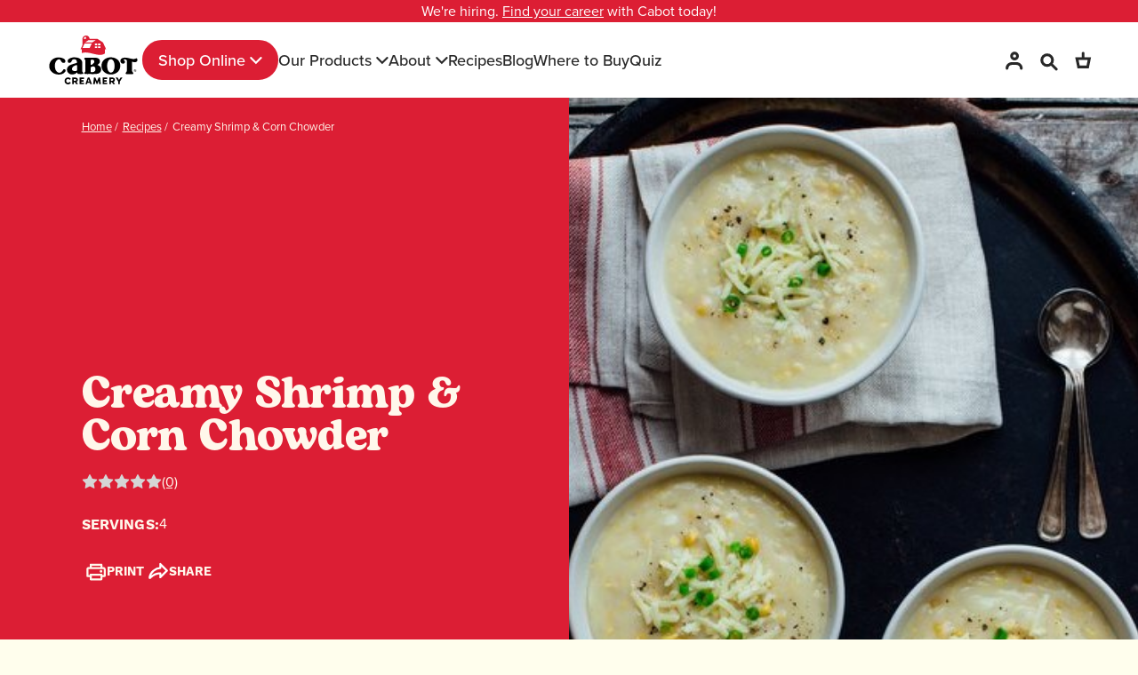

--- FILE ---
content_type: text/html; charset=utf-8
request_url: https://cabotcreamery.com/blogs/recipes/creamy-shrimp-corn-chowder
body_size: 81261
content:
<!DOCTYPE html>
<html lang="en" dir="ltr">
  <head><script>
    window.YETT_BLACKLIST = [...["jst.ai","\ngorgias.chat","\nhotjar.com","\nclarity.ms","\ntiktok.com","\ncookiebot.com","\npinimg.com","\ngiftship.app","\nfacebook.net"].map(keyword => new RegExp(keyword.trim()))];
    function unblockYett () {
      if (window.yett) {
        window.yett.unblock();
        ['keydown', 'mousemove', 'touchmove', 'touchstart', 'touchend', 'wheel'].forEach(function(event) {
          document.body.removeEventListener(event, unblockYett);
        })
      }
    }
    document.addEventListener('DOMContentLoaded', function () {
      ['keydown', 'mousemove', 'touchmove', 'touchstart', 'touchend', 'wheel'].forEach(function(event) {
        document.body.addEventListener(event, unblockYett)
      })
    })
  </script>
  <script>!function(e,t){"object"==typeof exports&&"undefined"!=typeof module?t(exports):"function"==typeof define&&define.amd?define(["exports"],t):t((e="undefined"!=typeof globalThis?globalThis:e||self).yett={})}(this,(function(e){"use strict";var t="javascript/blocked",r={blacklist:window.YETT_BLACKLIST,whitelist:window.YETT_WHITELIST},i={blacklisted:[]},n=(e,i)=>e&&(!i||i!==t)&&(!r.blacklist||r.blacklist.some((t=>t.test(e))))&&(!r.whitelist||r.whitelist.every((t=>!t.test(e)))),c=function(e){var t=e.getAttribute("src");return r.blacklist&&r.blacklist.every((e=>!e.test(t)))||r.whitelist&&r.whitelist.some((e=>e.test(t)))},s=new MutationObserver((e=>{for(var r=0;r<e.length;r++)for(var{addedNodes:c}=e[r],s=function(e){var r=c[e];if(1===r.nodeType&&"SCRIPT"===r.tagName){var s=r.src,o=r.type;if(n(s,o)){i.blacklisted.push([r,r.type]),r.type=t;r.addEventListener("beforescriptexecute",(function e(i){r.getAttribute("type")===t&&i.preventDefault(),r.removeEventListener("beforescriptexecute",e)})),r.parentElement&&r.parentElement.removeChild(r)}}},o=0;o<c.length;o++)s(o)}));function o(e,t){var r=Object.keys(e);if(Object.getOwnPropertySymbols){var i=Object.getOwnPropertySymbols(e);t&&(i=i.filter((function(t){return Object.getOwnPropertyDescriptor(e,t).enumerable}))),r.push.apply(r,i)}return r}function l(e){for(var t=1;t<arguments.length;t++){var r=null!=arguments[t]?arguments[t]:{};t%2?o(Object(r),!0).forEach((function(t){a(e,t,r[t])})):Object.getOwnPropertyDescriptors?Object.defineProperties(e,Object.getOwnPropertyDescriptors(r)):o(Object(r)).forEach((function(t){Object.defineProperty(e,t,Object.getOwnPropertyDescriptor(r,t))}))}return e}function a(e,t,r){return t in e?Object.defineProperty(e,t,{value:r,enumerable:!0,configurable:!0,writable:!0}):e[t]=r,e}s.observe(document.documentElement,{childList:!0,subtree:!0});var p=document.createElement,u={src:Object.getOwnPropertyDescriptor(HTMLScriptElement.prototype,"src"),type:Object.getOwnPropertyDescriptor(HTMLScriptElement.prototype,"type")};document.createElement=function(){for(var e=arguments.length,r=new Array(e),i=0;i<e;i++)r[i]=arguments[i];if("script"!==r[0].toLowerCase())return p.bind(document)(...r);var c=p.bind(document)(...r);try{Object.defineProperties(c,{src:l(l({},u.src),{},{set(e){n(e,c.type)&&u.type.set.call(this,t),u.src.set.call(this,e)}}),type:l(l({},u.type),{},{get(){var e=u.type.get.call(this);return e===t||n(this.src,e)?null:e},set(e){var r=n(c.src,c.type)?t:e;u.type.set.call(this,r)}})}),c.setAttribute=function(e,t){"type"===e||"src"===e?c[e]=t:HTMLScriptElement.prototype.setAttribute.call(c,e,t)}}catch(e){console.warn("Yett: unable to prevent script execution for script src ",c.src,".\n",'A likely cause would be because you are using a third-party browser extension that monkey patches the "document.createElement" function.')}return c};var b=new RegExp("[|\\{}()[\\]^$+*?.]","g");e.unblock=function(){for(var e=arguments.length,n=new Array(e),o=0;o<e;o++)n[o]=arguments[o];n.length<1?(r.blacklist=[],r.whitelist=[]):(r.blacklist&&(r.blacklist=r.blacklist.filter((e=>n.every((t=>"string"==typeof t?!e.test(t):t instanceof RegExp?e.toString()!==t.toString():void 0))))),r.whitelist&&(r.whitelist=[...r.whitelist,...n.map((e=>{if("string"==typeof e){var t=".*"+e.replace(b,"\\$&")+".*";if(r.whitelist.every((e=>e.toString()!==t.toString())))return new RegExp(t)}else if(e instanceof RegExp&&r.whitelist.every((t=>t.toString()!==e.toString())))return e;return null})).filter(Boolean)]));for(var l=document.querySelectorAll('script[type="'.concat(t,'"]')),a=0;a<l.length;a++){var p=l[a];c(p)&&(i.blacklisted.push([p,"application/javascript"]),p.parentElement.removeChild(p))}var u=0;[...i.blacklisted].forEach(((e,t)=>{var[r,n]=e;if(c(r)){for(var s=document.createElement("script"),o=0;o<r.attributes.length;o++){var l=r.attributes[o];"src"!==l.name&&"type"!==l.name&&s.setAttribute(l.name,r.attributes[o].value)}s.setAttribute("src",r.src),s.setAttribute("type",n||"application/javascript"),document.head.appendChild(s),i.blacklisted.splice(t-u,1),u++}})),r.blacklist&&r.blacklist.length<1&&s.disconnect()},Object.defineProperty(e,"__esModule",{value:!0})}));</script>

    
      <script
        id="Cookiebot"
        src="https://consent.cookiebot.com/uc.js"
        data-cbid="2a608e38-007c-4b1c-8f42-c793d2bc6291"
        type="text/javascript"
        defer></script>
    

    <meta charset="utf-8" />
<meta name="viewport" content="width=device-width,initial-scale=1.0" />
<meta http-equiv="X-UA-Compatible" content="IE=edge">
<meta name="google-site-verification" content="CNn8CEU26ACX6Zjuu2B1BSJC69kDUQw-HywsKj1C2Qc" /><link rel="canonical" href="https://cabotcreamery.com/blogs/recipes/creamy-shrimp-corn-chowder" />
  
    <link rel="shortcut icon" href="//cabotcreamery.com/cdn/shop/files/favicon_64x.png?v=1747341039" type="image/png" />
<meta name="description" content="You&#39;ll love the way Cabot&#39;s Jalapeno Cheddar melts perfectly into this creamy chowder. Perfect for when you need a warm pick-me-up.">
    


  <title>
    Creamy Shrimp &amp; Corn Chowder &ndash; Cabot Creamery
  </title><meta property="og:site_name" content="Cabot Creamery">
  <meta property="og:url" content="https://cabotcreamery.com/blogs/recipes/creamy-shrimp-corn-chowder">
  <meta property="og:title" content="Creamy Shrimp &amp; Corn Chowder">
  <meta property="og:type" content="article">
  <meta property="og:description" content="You&#39;ll love the way Cabot&#39;s Jalapeno Cheddar melts perfectly into this creamy chowder. Perfect for when you need a warm pick-me-up.">

  <meta property="og:image" content="http://cabotcreamery.com/cdn/shop/articles/20221010134757-creamy-20shrimp-20corn-20chowser_1024x.jpg?v=1665409977">
    <meta property="og:image:secure_url" content="https://cabotcreamery.com/cdn/shop/articles/20221010134757-creamy-20shrimp-20corn-20chowser_1024x.jpg?v=1665409977">
    <meta property="og:image:width" content="375">
    <meta property="og:image:height" content="500"><meta name="twitter:card" content="summary_large_image">
  <meta name="twitter:title" content="Creamy Shrimp &amp; Corn Chowder">
  <meta name="twitter:description" content="You&#39;ll love the way Cabot&#39;s Jalapeno Cheddar melts perfectly into this creamy chowder. Perfect for when you need a warm pick-me-up.">



    <link
      rel="stylesheet"
      rel="preload"
      href="https://use.typekit.net/zhu3nak.css">
<style>@keyframes slide-top-bottom{0%{transform:translateY(0)}to{transform:translateY(-25px)}}.grid{display:grid;grid-template-columns:1fr}.grid.gap-small{grid-gap:var(--grid-mobile-spacing)}.grid.grid-col-2{grid-template-columns:repeat(1,1fr)}@media (min-width:62rem){.grid.grid-col-2{grid-template-columns:repeat(2,1fr)}}.grid.grid-col-3{grid-template-columns:repeat(1,1fr)}@media (min-width:40.625rem){.grid.grid-col-3{grid-template-columns:repeat(2,1fr)}}@media (min-width:62rem){.grid.grid-col-3{grid-template-columns:repeat(3,1fr)}}.grid.grid-col-4{grid-template-columns:repeat(1,1fr)}@media (min-width:40.625rem){.grid.grid-col-4{grid-template-columns:repeat(3,1fr)}}@media (min-width:62rem){.grid.grid-col-4{grid-template-columns:repeat(4,1fr)}}.grid.grid-col-5{grid-template-columns:repeat(1,1fr)}@media (min-width:40.625rem){.grid.grid-col-5{grid-template-columns:repeat(3,1fr)}}@media (min-width:62rem){.grid.grid-col-5{grid-template-columns:repeat(5,1fr)}}.column--left{order:-1}.column--right{order:10}.container{max-width:var(--container-width);margin-left:auto;margin-right:auto;padding-left:20px;padding-right:20px}@media (min-width:40.625rem){.container{padding-left:40px;padding-right:40px}}.container.container--no-max{max-width:100%}.container.container--no-padding{padding:0}.wrapper{margin:0 auto;max-width:calc(var(--wrapper-width) + var(--grid-mobile-spacing)*2);padding:0 var(--grid-mobile-spacing)}@media (min-width:40.625rem){.wrapper{max-width:calc(var(--wrapper-width) + var(--grid-desktop-spacing)*2);padding:0 var(--grid-desktop-spacing)}}.wrapper.wrapper--no-max{max-width:100%}.wrapper.wrapper--no-padding{padding:0}@media (max-width:40.5625rem){.column--order-push-mobile{order:1}}@media (min-width:40.625rem){.column--order-push-desktop{order:1}}.link{display:inline-block;position:relative;font-family:var(--font-work-sans);font-weight:var(--font-weight-bold);font-size:15px;text-transform:uppercase;line-height:120%;letter-spacing:.01em;margin-bottom:15px}.link:after,.link:before{content:"";position:absolute;bottom:-10px;left:0;width:100%;height:2px;transition:all .3s}.link:after{bottom:-15px;left:-5px;width:calc(100% + 10px);height:calc(100% + 20px)}.link.hover:before,.link:hover:before{height:4px}.link .tab-used:before,.link.active:before,.link.focus:before,.link:active:before,.link:focus:before{height:2px}.link .tab-used:after,.link--primary .tab-used:after,.link--primary.active:after,.link--primary.focus:after,.link--primary:active:after,.link--primary:focus:after,.link--secondary .tab-used:after,.link--secondary.active:after,.link--secondary.focus:after,.link--secondary:active:after,.link--secondary:focus:after,.link.active:after,.link.focus:after,.link:active:after,.link:focus:after{border:1px solid var(--color-black)}.link--primary{color:var(--color-red)}.link--primary:before{background-color:var(--color-red)}.link--secondary{color:var(--color-black)}.link--secondary:before{background-color:var(--color-black)}.link--tertiary{color:var(--color-cream)}.link--tertiary:before{background-color:var(--color-cream)}.link--tertiary .tab-used:after,.link--tertiary.active:after,.link--tertiary.focus:after,.link--tertiary:active:after,.link--tertiary:focus:after{border:1px solid var(--color-cream)}.link.disabled,.link:disabled{color:var(--color-gray-600);border:unset;outline:unset;background-color:unset;pointer-events:none}.link.disabled:active:after,.link.disabled:after,.link.disabled:focus:after,.link.disabled:hover:after,.link:disabled:active:after,.link:disabled:after,.link:disabled:focus:after,.link:disabled:hover:after{border:unset}.link.disabled:active:before,.link.disabled:before,.link.disabled:focus:before,.link.disabled:hover:before,.link:disabled:active:before,.link:disabled:before,.link:disabled:focus:before,.link:disabled:hover:before{height:2px;background-color:var(--color-gray-600)}.link--inherit{color:currentColor}.link--inherit:before{background-color:currentColor}.link--inherit .tab-used:after,.link--inherit.active:after,.link--inherit.focus:after,.link--inherit:active:after,.link--inherit:focus:after{border-color:currentColor}.video-container__cover{position:absolute;top:0;left:0;width:100%;height:100%;z-index:1;background:#eee}.video-container__cover .placeholder-image,.video-container__cover .rimage-outer-wrapper{position:absolute;top:0;left:0;width:100%;height:100%;padding:0;background-size:cover;background-position:center center}.video-container--playing .video-container__cover,.video-container--playing .video-container__cover+.overlay-text{opacity:0!important;pointer-events:none}.video-container--playing.image-overlay--bg-full::after{opacity:0}.product-media--frame,.video-container__video{position:relative;padding-bottom:56.25%;height:0;overflow:hidden;max-width:100%}.product-media--frame .media-item,.product-media--frame .shopify-model-viewer-ui,.product-media--frame embed,.product-media--frame iframe,.product-media--frame model-viewer,.product-media--frame object,.product-media--frame video,.video-container__video .media-item,.video-container__video .shopify-model-viewer-ui,.video-container__video embed,.video-container__video iframe,.video-container__video model-viewer,.video-container__video object,.video-container__video video{position:absolute;top:0;left:0;width:100%;height:100%}.video-container{position:relative}.video-container--background{background:#000;overflow:hidden}.video-container--background .video-container__video{position:relative;height:100%;max-width:none;padding:0!important;opacity:0;transition:opacity 150ms linear}.video-container--background div.video-container__video-element{display:flex;align-items:center;justify-content:center;width:100%;height:100%}.video-container--background video{-o-object-position:50% 50%;object-position:50% 50%}.video-container--background.video--play-started .video-container__video{opacity:1}.video-container--background video,.video-container__video video{-o-object-fit:cover;object-fit:cover}.video-container__stop{display:none}@media (min-width:40.625rem){.video-container--modal-mobile{padding-bottom:0!important;height:auto}.video-container--modal-mobile::before{content:"";position:fixed;top:0;left:0;width:100%;height:100%;z-index:10000;pointer-events:none;background:#000;opacity:0;transition:opacity 350ms}.video-container--modal-mobile .video-container__video{position:fixed;z-index:10001;top:50%;left:20px;width:calc(100% - 40px);transform:translateY(-50%);display:flex;align-items:center;opacity:0;pointer-events:none;background:#000;transition:opacity 350ms}.video-container--modal-mobile .video-container__stop{display:block;position:fixed;top:0;right:0;color:#fff;z-index:10002;padding:20px;pointer-events:none;opacity:0;transition:opacity 350ms}.video-container--modal-mobile .video-container__stop svg{stroke:currentColor}.video-container--modal-mobile .overlay-text{position:relative;height:auto;padding-top:var(--section-padding);padding-bottom:var(--section-padding)}.video-container--modal-mobile.video-container--playing .video-container__stop,.video-container--modal-mobile.video-container--playing .video-container__video,.video-container--modal-mobile.video-container--playing::before{opacity:1;pointer-events:auto}}.video-container__play{display:inline-block;transition:transform 150ms;color:var(--color-cream)}.video-container__play svg{width:80px;height:80px;fill:transparent;stroke:currentColor;transition:stroke 150ms}.video-container__play svg polygon{fill:currentColor;transition:fill 150ms}@media (hover:none){.video-container__play:active{transform:scale(1.1)}.video-container__play:active svg{fill:transparent}}@media (hover:hover){.video-container__play:hover{transform:scale(1.1)}.video-container__play:hover svg{fill:transparent}}.video-container__fallback{position:absolute;top:0;left:0;width:100%;height:100%;pointer-events:none;transition:opacity 250ms}.video--play-started .video-container__fallback{opacity:0!important}.product-block .block-inner{position:relative;margin:0 0 30px}.product-block .image-cont{position:relative;margin:0 auto;overflow:hidden}.product-block .product-info{display:block;color:inherit;margin:15px 0 0;font-size:var(--font-size-base);font-family:var(--font-proxima-nova);color:var(--color-black);text-align:left}@media (min-width:40.625rem){.product-block .product-info{margin:30px 0 0}}.product-block .product-block__vendor{margin:0;font-size:var(--font-size-small);text-transform:uppercase;letter-spacing:.5px}.product-block .product-block__variant{margin:5px 0 0}.product-block .product-block__title,.product-block .product-price{margin:0}@media (max-width:40.5625rem){.product-block .product-block__title{font-size:var(--font-size-base)}}.product-block .product-price__item.product-price__compare{color:var(--color-gray-700);text-decoration:line-through;margin-right:10px}.product-block .product-link{display:block;position:relative}@media (max-width:40.5625rem){.product-block .product-info .innerer{display:flex;flex-direction:column}}.product-block .image-label-wrap{position:relative;border:1px solid var(--color-gray-500);background-color:var(--color-white)}.product-block .image-cont .placeholder-image{width:100%;max-width:100%}.product-block .product-block__image .rimage__image{-o-object-position:center center;object-position:center center}.product-block .image-cont--with-secondary-image .product-block__image--secondary{display:block;position:absolute;top:0;left:0;width:calc(100% + .5px);height:calc(100% + .5px);overflow:hidden;opacity:0;pointer-events:none}.product-block .image-cont--with-secondary-image .product-block__image--primary{opacity:0}.product-block .image-cont--with-secondary-image .product-block__image--active{opacity:1}.product-block .image-cont--with-secondary-image .product-block__image{transition:opacity 100ms}.product-block .image-cont--with-secondary-image.image-cont--same-aspect-ratio .product-block__image{transition:opacity 100ms 100ms}.product-block .image-cont--with-secondary-image.image-cont--same-aspect-ratio .product-block__image--active{transition:opacity 100ms 0ms}.product-block .product-block__image--inactivated{display:none!important}@media (min-width:40.625rem){.image-cont--with-secondary-image:hover .product-block__image--active{opacity:0}.image-cont--with-secondary-image:hover .product-block__image--show-on-hover{opacity:1}.image-cont--with-secondary-image.image-cont--same-aspect-ratio:hover .product-block__image--active{transition:opacity 50ms 50ms}.image-cont--with-secondary-image.image-cont--same-aspect-ratio:hover .product-block__image--show-on-hover{transition:opacity 50ms 0ms}}.product-block__badge{display:block;position:absolute;top:0;left:16px;width:64px;height:72px;z-index:1}@media (max-width:40.5625rem){.product-block__badge{width:50px;height:43px;left:8px}}.product-block__badge-image{width:100%;height:auto;color:#ed1b30}@media (max-width:40.5625rem){.product-block__badge-image{display:none;height:43px}}.product-block__badge-text{position:absolute;top:0;left:0;width:64px;height:100%;z-index:2;margin-block:0;color:var(--color-white, #fff);text-align:center;font-size:16px;font-style:normal;font-weight:700;line-height:16px;letter-spacing:-.16px;display:flex;align-items:center;justify-content:center;font-family:var(--font-bogart)}@media (max-width:40.5625rem){.product-block__badge-text{width:50px;font-size:12px;line-height:12px;letter-spacing:-.12px}}.product-block__badge-image-mobile{display:none}@media (max-width:40.5625rem){.product-block__badge-image-mobile{display:block}}.product-block__price{margin-top:8px;font-size:18px;font-style:normal;font-weight:400;line-height:130%}@media (max-width:40.5625rem){.product-block__price{margin-top:4px;font-size:16px;font-style:normal;font-weight:400}}.bookmark-shape{position:relative;height:72px;width:64px;padding:0;transform:rotate(0deg) skew(0deg);border-left:32px solid var(--color-gold-2);border-right:32px solid var(--color-gold-2);border-bottom:5px solid transparent}@media (max-width:40.5625rem){.bookmark-shape{width:50px;height:45px;border-left:25px solid var(--color-gold-2);border-right:25px solid var(--color-gold-2);border-bottom:3px solid transparent}}.pdp-display .gallery{position:relative}.pdp-display .gallery img{height:100%}.pdp-display .gallery img,.pdp-display .gallery__inner{display:block;width:100%;-o-object-fit:cover;object-fit:cover}.pdp-display .gallery__inner.sticky-content-container{top:var(--theme-sticky-header-height)}.pdp-display .main-image{margin:0 0 15px;width:100%;text-align:center;position:relative}.pdp-display .slideshow .slide{display:block;background-color:var(--color-white)}.pdp-display .slideshow .slide .rimage-wrapper{position:static}@media (min-width:62rem){.pdp-display .slideshow .slide{border:1px solid var(--color-gray-500)}}.pdp-display .slideshow:not(.slick-initialized) .slide:not(:first-child){display:none}.pdp-display .thumbnails{white-space:nowrap;overflow:auto;display:flex}@media (max-width:62rem){.pdp-display .thumbnails{padding:0 20px}}@media (min-width:40.625rem){.pdp-display .thumbnails{overflow:unset}.pdp-display .thumbnails .owl-stage-outer{margin:-2px}.pdp-display .thumbnails .owl-stage{padding:2px}}.pdp-display .thumbnails .rimage-outer-wrapper{width:100%}.pdp-display .thumbnails .owl-stage{display:flex}.pdp-display .thumbnails .owl-item:has(span.thumbnail--initial){order:-1}.pdp-display .thumbnails .thumbnail{position:relative;display:flex;max-width:90px;background-color:var(--color-white);border:1px solid var(--color-gray-500)}@media (max-width:40.5625rem){.pdp-display .thumbnails .thumbnail{max-width:45px}}.pdp-display .thumbnails .thumbnail::after{content:"";position:absolute;display:block;bottom:0;left:0;right:0;height:100%;border:2px solid var(--color-red);opacity:0;transition:opacity .2s}.pdp-display .thumbnails .thumbnail.selected::after{opacity:1}.pdp-display .thumbnail__play-icon{position:absolute;top:50%;left:50%;transform:translate(-50%,-50%);width:40px;height:40px;background-color:var(--color-red);border-radius:100%;display:flex;align-items:center;justify-content:center}@media (min-width:40.625rem){.pdp-display .thumbnail__play-icon{width:50px;height:50px}}.pdp-display .thumbnail__play-icon svg{width:20px;height:20px;left:2.5%;position:relative;color:var(--color-white)}.pdp-display .square{overflow:hidden;aspect-ratio:1/1}.pdp-display .portrait-45{overflow:hidden;aspect-ratio:125/156}.pdp-display .product-media__video-play-btn{position:absolute;width:100%;aspect-ratio:1/1;top:0;left:0;padding:0;border-radius:unset}.pdp-display .product-media__video-play-btn svg{width:50px;height:50px;color:var(--color-black)}.pdp-display .product-info__accordions[data-v-0081ea1a] .accordion .includes li{font-size:18px}.pdp-display .product-info__accordions[data-v-0081ea1a] .accordion .includes li:first-child{font-weight:var(--font-weight-regular)}.product-media-wrapper .rimage-wrapper__preload{position:absolute;top:0}.product-detail .sg-widget{display:none;padding-bottom:50px}.is-show-sg .product-detail .sg-widget{display:block}.product-detail .shoppinggives-tag.addon{margin:0;width:100%;max-width:100%}.main-search{text-align:center;position:relative}.mobile-navigation-drawer .main-search{border-top:1px solid var(--color-gray-500);border-bottom:1px solid var(--color-gray-500)}.main-search__header{display:flex;justify-content:space-between;margin-bottom:24px}.section-header .main-search{position:absolute;right:0;overflow:auto;left:0;width:100%;max-height:calc(100vh - var(--theme-header-height) - var(--theme-announcement-bar-height));height:0;color:var(--color-black);visibility:hidden;pointer-events:none;opacity:0;transition:all 350ms cubic-bezier(0,0,.2,1);z-index:900;max-width:calc(100% - 160px);margin:0 auto}@media (min-width:74.75rem){.section-header .main-search{max-width:calc(100% - 180px)}}@media (min-width:90rem){.section-header .main-search{max-width:calc(var(--container-width) - 180px)}}.section-header .main-search.main-search--slideout-mobile{top:0;visibility:visible;opacity:1;height:-moz-fit-content;height:fit-content;pointer-events:auto;padding:0;max-width:none}.section-header .main-search.main-search--slideout-mobile .main-search__container{padding:0;max-width:none}.section-header .main-search.main-search--slideout-mobile .main-search__results{max-width:none}.section-header .main-search.main-search--slideout-mobile .main-search__clear,.section-header .main-search.main-search--slideout-mobile .main-search__results{display:none}.section-header .main-search.main-search--slideout-mobile.has-value{height:100%;background:var(--color-white)}.section-header .main-search.main-search--slideout-mobile.has-value .main-search__clear{display:block;position:absolute;top:10px;left:auto;right:12px;padding:0}.section-header .main-search.main-search--slideout-mobile.has-value .main-search__container{height:calc(100% - 75px)}.section-header .main-search.main-search--slideout-mobile.has-value .main-search__popular,.section-header .main-search.main-search--slideout-mobile.has-value .main-search__results{display:block}.section-header .main-search.main-search--slideout-mobile.has-value .main-search__popular{margin-top:0;padding-top:24px;border-top:1px solid var(--color-gray-500)}.section-header .main-search.main-search--slideout-mobile .main-search__results{padding:0 20px}.section-header .main-search.main-search--slideout-mobile .main-search__popular{padding:0 20px 20px;display:none}@media (min-width:40.625rem){.search-link.mobile-nav-toggle{display:none!important}}.main-search--has-results .main-search__suggestions,.main-search--loading .main-search__suggestions,.navigation__tier-1>.navigation__item--red-button>.navigation__link::before{display:none}.show-search,body.reveal-mobile-nav{overflow:hidden}.show-search .main-search{visibility:visible;pointer-events:auto;opacity:1;height:auto}.show-search .page-shade{height:100%;opacity:1;pointer-events:auto}@media (min-width:40.625rem){.show-search .header-shade{height:100%;opacity:1;pointer-events:auto}}.show-search .section-announcement-bar .announcement-bar{z-index:399}.main-search__container{position:relative}.section-header .main-search__container{background:var(--search-background-color);padding:0 24px 32px}@media (min-width:40.625rem){.section-header .main-search__container{padding:32px 24px}}@media (min-width:64rem){.section-header .main-search__container{max-width:467px;margin-left:auto}}.main-search__form{position:relative;width:100%;padding:40px 0 25px;margin:0 auto}@media (min-width:40.625rem){.main-search__form{padding:80px 0;max-width:600px}}.mobile-navigation-drawer .main-search__form,.section-header .main-search__form{max-width:100%;padding:0}.main-search__button{position:absolute;right:15px;top:50%;transform:translateY(-50%);padding:0;margin:0}@media (max-width:40.5625rem){.main-search__button{color:var(--color-black)}}@media (min-width:40.625rem){.main-search__button{transform:translateY(-50%)}}.section-header .main-search__button{top:45%;right:0;left:auto;border:0;color:var(--color-red)}.mobile-navigation-drawer .main-search__button{right:unset;left:15px;border:0}.main-search__button:focus{outline:1px solid var(--color-black)}.blog-grid__search .main-search__button{top:54%}.main-search .main-search__close{position:fixed;padding:0;margin:0;left:0;top:0;transform:none;background:0 0;width:100%;height:100%;color:var(--color-black);cursor:pointer;z-index:0}.main-search__input-container{background:rgba(0,0,0,.05);border-radius:3px;padding:0}.mobile-navigation-drawer .main-search__input-container,.section-header .main-search__input-container{border-radius:0;background:var(--search-background-color)}.section-header .main-search__input{font-size:var(--new-text-size-desktop);font-style:italic;padding:0 30px 6px 0;border:0;border-bottom:1px solid;background:var(--search-background-color)}.mobile-navigation-drawer .main-search__input{padding:17px 20px 17px 55px;border:0;max-height:55px;background:var(--search-background-color)}.main-search__popular{text-align:left;margin-top:24px}.main-search__popular .popular-search-item{font-size:var(--new-text-size-desktop);display:flex;align-items:center;gap:8px;padding:3px 10px;border:1px solid;border-radius:100px}.main-search__popular .popular-search-item svg{width:20px;height:20px}.main-search__popular-text{font-family:var(--font-work-sans);font-size:var(--new-text-size-desktop);font-weight:var(--font-weight-bold);margin-bottom:16px;text-transform:uppercase}.main-search__header-close{cursor:pointer}.main-search__header-text{margin-bottom:0}.main-search__list{display:flex;flex-wrap:wrap;gap:20px 8px;margin:0}.main-search__list li{list-style:none}.main-search__results{margin:0 auto;max-width:810px}.main-search--has-results .main-search__results{margin-top:24px;padding:0 0 40px}@media (min-width:40.625rem){.main-search--has-results .main-search__results{padding:0 0 80px}}.section-header .main-search--has-results .main-search__results{position:relative;z-index:1}.main-search--has-results.main-search--results-on-multiple-lines .main-search__results__products .product-list{justify-content:flex-start}.main-search__empty-message{padding:16px 0}.main-search__results-spinner{margin:20px}.main-search__results__pages{margin-bottom:40px}.predictive-result-block{display:flex;text-align:left;width:100%;gap:15px;flex-wrap:wrap}@media (min-width:40.625rem){.predictive-result-block{gap:20px}}.predictive-result-block__heading{padding:0 0 15px;margin:15px 0;border-bottom:1px solid var(--color-gray-500);width:100%;text-align:left}@media (min-width:40.625rem){.predictive-result-block__heading{margin:35px 0 15px}}.predictive-result-block__item{padding:0;font-weight:var(--font-weight-medium);width:33.33%;width:calc(50% - 7.5px);margin:0 0 25px}@media (min-width:40.625rem){.predictive-result-block__item{font-size:20px;line-height:30px;width:calc(33.33% - 13.33px);margin:0 0 25px}}.predictive-result-block__item-image{display:block;width:100%;aspect-ratio:1/1;overflow:hidden;border:1px solid var(--color-gray-500);background-color:var(--color-cream)}.predictive-result-block__item-image img{-o-object-fit:cover;object-fit:cover;width:100%;height:100%}.predictive-result-block__item-title{padding:20px 0 0;display:flex;width:100%}.main-search__results-all-link{margin-top:50px}@media (min-width:40.625rem){.main-search__results-all-link{margin-top:100px}}.predictive-result-block--products .predictive-result-block__heading{margin-top:0}@media (max-width:62rem){.predictive-result-block--products .product-list--per-row-3 .product-block{width:50%!important}}.link-dropdown{position:relative;text-align:start}.link-dropdown .link-dropdown__button{width:100%;min-width:300px;padding:15px;margin:0;position:relative;color:inherit;padding-inline-end:60px;height:50px;z-index:3;text-align:start;white-space:nowrap;will-change:width;transition:width 250ms cubic-bezier(.01,.45,.28,.98);background-color:var(--color-white);border-radius:unset;border:1px solid var(--color-gray-500);font-size:var(--font-size-base);font-family:var(--font-proxima-nova);font-weight:var(--font-weight-regular);color:var(--color-gray-700);text-transform:capitalize;line-height:0;display:flex;align-items:center}.link-dropdown .link-dropdown__button.active,.link-dropdown .link-dropdown__button.hover,.link-dropdown .link-dropdown__button:active,.link-dropdown .link-dropdown__button:hover{color:var(--color-gray-600);border-color:var(--color-black)}.link-dropdown .link-dropdown__button:hover{color:inherit}.link-dropdown__button[aria-expanded=true]{z-index:-1}.link-dropdown__button[aria-expanded=true] .link-dropdown__button-prefix-icon svg circle:nth-child(3){transform:translateX(6px)}.link-dropdown__button[aria-expanded=true] .link-dropdown__button-prefix-icon svg circle:nth-child(4){transform:translateX(-6px)}.link-dropdown__button[aria-expanded=true] .link-dropdown__button-icon,.navigation__item.navigation__item--with-children .navigation__link:hover .navigation__item-arrow,.navigation__item.navigation__item--with-children .navigation__link:hover+.navigation__children-toggle .navigation__item-arrow{transform:rotate(180deg)}.link-dropdown__button[aria-expanded=true]+.link-dropdown__options{visibility:visible;opacity:1}.link-dropdown__button-prefix-icon{display:inline-block;vertical-align:middle;margin-inline-end:8px;width:20px}.link-dropdown__button-prefix-icon svg{display:block;width:20px;height:20px}.link-dropdown__button-prefix-icon svg circle,.plp__content-header .utility-bar__left .button-icon circle{fill:var(--color-cream);transition:transform 400ms cubic-bezier(.11,.44,.03,1)}.link-dropdown__button-icon{position:absolute;margin:-8px 0 0;margin-inline-end:8px;right:5px;top:50%;transition:transform 250ms ease;color:var(--color-black)}[dir=rtl] .link-dropdown--right-aligned .link-dropdown__options,[dir=rtl] .link-dropdown__button-icon{left:0;right:auto}.link-dropdown__button-icon svg{display:block;width:18px;height:18px}.link-dropdown__options{visibility:hidden;opacity:0;position:absolute;z-index:2;top:48px;min-width:100%;background:var(--color-white);padding:0;border-bottom:1px solid var(--color-gray-600);transition:opacity 250ms ease,visibility 250ms}.link-dropdown--right-aligned .link-dropdown__options{right:0}.link-dropdown--left-aligned .link-dropdown__options{left:0}[dir=rtl] .link-dropdown--left-aligned .link-dropdown__options{left:auto;right:0}.link-dropdown__link{display:block;white-space:nowrap;padding:10px 15px;border-left:1px solid var(--color-gray-500);border-right:1px solid var(--color-gray-500);font-size:var(--font-size-medium)}.link-dropdown__link.link-dropdown__link--active,.link-dropdown__link:hover{border-left:1px solid var(--color-red);border-right:1px solid var(--color-red);color:var(--color-white);background-color:var(--color-red)}.utility-bar{display:flex;justify-content:space-between;align-items:center}.utility-bar--sticky-mobile-copy{position:fixed;top:var(--theme-sticky-header-height);left:0;width:100%;z-index:301;background:var(--color-cream);padding-left:16px;padding-right:16px;border-bottom:1px solid var(--color-dark-cream);opacity:0;transform:translateY(-15px);visibility:hidden;transition:transform 175ms ease-in,opacity 175ms ease-in,visibility 175ms}.utility-bar-sticky-mobile-copy-reveal .logo-area{border-bottom-color:transparent}.utility-bar-sticky-mobile-copy-reveal .utility-bar--sticky-mobile-copy{opacity:1;transform:translateY(-1px);visibility:visible}.utility-bar__left,.utility-bar__right{flex:2 0 0}.utility-bar__left{display:flex}.utility-bar__left .utility-bar__item{margin-inline-end:12px}.utility-bar__center{flex:1 1 auto;text-align:center}.utility-bar__center .utility-bar__item{margin:10px 0}.utility-bar__right{display:flex;align-items:center;justify-content:flex-end;text-align:end}.utility-bar__right .utility-bar__item{margin-inline-start:12px}.rimage-wrapper .rimage__image{display:block;position:absolute;top:0;left:0;width:100%;height:100%;-o-object-fit:contain;object-fit:contain}.rimage-outer-wrapper--depend-height,.rimage-outer-wrapper--depend-height .rimage-wrapper,.rimage-wrapper__preload{height:100%}.rimage-outer-wrapper--depend-height .rimage__image,.rimage-wrapper__preload img{-o-object-fit:cover;object-fit:cover}.rimage-wrapper__preload img{width:100%;height:100%}.section-announcement-bar{position:relative;z-index:400;background-color:var(--announcement-bar-background-color)}.section-announcement-bar .announcement-bar{position:relative;z-index:2000;height:100%}.section-announcement-bar .container{display:flex;height:100%}.section-announcement-bar .announcement-bar__middle{width:100%;display:flex;justify-content:center;align-items:center}.section-announcement-bar .announcement-button{color:var(--announcement-bar-text-color)}.section-announcement-bar .announcement-button svg{width:16px;height:16px;margin-top:-4px}.tab-used .section-announcement-bar .announcement-button:focus-visible{outline:1px solid}.section-announcement-bar .announcement-button--next,.section-announcement-bar .announcement-button--previous{padding:0}.section-announcement-bar .announcement-button--previous{margin-right:15px}@media (min-width:40.625rem){.section-announcement-bar .announcement-button--previous{margin-right:30px}}.section-announcement-bar .announcement-button--next{margin-left:15px}@media (min-width:40.625rem){.section-announcement-bar .announcement-button--next{margin-left:30px}}.section-announcement-bar .announcement-bar__announcements{position:relative}.section-announcement-bar .announcement{display:flex;align-items:center}.section-announcement-bar .announcement__text{transition:opacity 500ms ease-out 500ms,transform 700ms cubic-bezier(.09,.49,.39,.99) 500ms;padding-block:9px;text-align:center}.section-announcement-bar .announcement__text a,.section-announcement-bar .announcement__text p{margin:0;font-size:16px;color:var(--announcement-bar-text-color)}.section-announcement-bar .announcement__text a:link,.section-announcement-bar .announcement__text:visited{text-decoration:underline;color:var(--announcement-bar-text-color)}.section-announcement-bar .announcement__text a:link:focus,.section-announcement-bar .announcement__text a:link:hover,.section-announcement-bar .announcement__text:visited:focus,.section-announcement-bar .announcement__text:visited:hover{text-decoration:none}.section-announcement-bar .announcement--inactive{position:absolute;top:0;left:0;width:100%;transition:visibility 0s 300ms;visibility:hidden}.section-announcement-bar .announcement--inactive .announcement__text{transition:opacity 300ms ease-out 0s,transform 300ms ease-out 300ms;transform:translateY(8px);opacity:0}.section-header{position:relative;top:0;z-index:400;position:sticky}.pageheader{background:var(--background-color);color:var(--color-black);transition:background-color 175ms ease-in}.pageheader a:not(.main-search__results-all-link){color:inherit}.pageheader .logo{text-align:center;padding:20px 0}.logo__link,.menu-promotion.menu-promotion--text-overlay{position:relative}.navigation{position:static;text-align:center;font-family:var(--font-proxima-nova);font-weight:var(--font-weight-medium);font-size:var(--font-size-base);line-height:1.5}.navigation li,.navigation ul{margin:0;padding:0}.navigation li{list-style:none;vertical-align:top}.navigation__item{display:block}.navigation__item.navigation__item--with-children .navigation__item-arrow,.navigation__item.navigation__item--with-children .navigation__item-arrow svg{width:21px;height:21px;display:flex;justify-content:flex-end;transition:all .3s}@media (min-width:62rem){.navigation__item.navigation__item--with-children .navigation__item-arrow,.navigation__item.navigation__item--with-children .navigation__item-arrow svg{width:14px;height:14px}}.navigation__item.navigation__item--with-children .navigation__item-arrow{margin:0 0 0 10px}.menu-promotion{padding:0}.menu-promotion__text{text-align:left;width:100%;margin-top:10px;font-weight:600;text-transform:uppercase}.menu-promotion--text-overlay .menu-promotion__text{position:absolute;top:0;left:0;margin-top:0;padding:17px;text-transform:none;color:var(--title-color)}.navigation{color:var(--color-black)}.navigation__tier-1>.navigation__item--red-button{padding:9px 16px!important;background-color:var(--color-red);border:2px solid var(--color-red)!important;margin:0!important;border-radius:50px;height:auto!important;max-height:45px;transition:all .3s}.navigation__tier-1>.navigation__item--red-button>.navigation__link{color:var(--color-white);line-height:23px}.navigation__tier-1>.navigation__item--red-button>.navigation__children-toggle,.navigation__tier-1>.navigation__item--red-button>.navigation__children-toggle:hover,.navigation__tier-1>.navigation__item--red-button>.navigation__link:hover{color:var(--color-white)}.navigation__tier-1>.navigation__item--red-button .navigation__column-title{display:none!important}.navigation__tier-1>.navigation__item--red-button.navigation__item--show-children{background-color:var(--background-color)}.navigation__tier-1>.navigation__item--red-button.navigation__item--show-children>.navigation__children-toggle,.navigation__tier-1>.navigation__item--red-button.navigation__item--show-children>.navigation__link{color:var(--color-red)}.navigation .navigation__item--with-children{display:flex;flex-wrap:wrap;align-items:center;justify-content:space-between}.navigation .navigation__item--with-children>.navigation__link{max-width:calc(100% - 60px)}.navigation .navigation__item--with-children .navigation__tier-2-container,.navigation .navigation__item--with-children .navigation__tier-3-container,.pageheader__navigation--middle #main-nav{width:100%}.navigation .navigation__children-toggle{padding:10px 20px;color:inherit;border:0;border-radius:0}.navigation .navigation__children-toggle:hover{color:inherit}.navigation .navigation__children-toggle:focus-visible{outline:-webkit-focus-ring-color auto 1px;outline-offset:1px}.navigation .navigation__children-toggle .navigation__item-arrow{margin:0}.navigation .navigation__children-toggle .feather{display:inline-block;vertical-align:middle;margin-bottom:1px}.navigation .navigation__tier-1{padding:25px;transition:background-color 175ms ease-in}@media (max-width:62rem){.navigation .navigation__tier-1{padding:25px 20px}}@media (min-width:62rem){.navigation .navigation__tier-1{gap:20px}}@media (max-width:62rem){.navigation .navigation__tier-1{gap:15px}.navigation .navigation__tier-2{padding:25px}}.navigation .navigation__tier-1>.navigation__item{display:flex}.navigation .menu-promotion__link,.navigation .navigation__link{display:block;text-align:start;color:inherit}.navigation .menu-promotion__link:hover,.navigation .navigation__link:hover{color:inherit}.navigation__link.navigation__link--shop-all{color:var(--color-red)!important;font-weight:var(--font-weight-bold);text-transform:uppercase;text-decoration:underline;text-underline-offset:10px;text-decoration-thickness:3px}.navigation__column--promotion .rimage-outer-wrapper{max-width:100%!important}@media (min-width:40.625rem){.navigation__columns--count-4.navigation__promos--count-2 .navigation__column.navigation__item--with-children{grid-column:span 3}.navigation__columns--count-4.navigation__promos--count-2 .navigation__column.navigation__item--with-children .navigation__tier-3-container{height:100%!important}}@media (min-width:1040px){.navigation{text-align:center;transition:border 175ms ease-in}.navigation .menu-promotion__link:hover,.navigation .navigation__link:hover{color:var(--color-black)}.navigation .navigation__children-toggle{display:none}.navigation .navigation__children-toggle,.navigation .navigation__children-toggle svg{width:14px;height:14px;transition:all .3s}.navigation__item--with-children .navigation__children-toggle{display:flex;margin:0;padding:0}.navigation .navigation__tier-1>.navigation__item.navigation__item--show-children>.navigation__children-toggle .navigation__item-arrow{transform:rotate(180deg)}.navigation .navigation__item--with-children>.navigation__link{max-width:none}.navigation.navigation--tight-underline .navigation__tier-1>.navigation__item>.navigation__link::after,.navigation.navigation--tight-underline .navigation__tier-1>.navigation__item>.navigation__link::before{bottom:16px}.navigation .navigation__tier-1{display:flex;padding:0;height:auto;align-items:center}.navigation .navigation__tier-1>.navigation__item{height:74px;display:inline-flex;align-items:center;justify-content:flex-start;padding-top:15px;padding-bottom:15px;transition:border-color 300ms ease-in-out}.navigation .navigation__tier-1>.navigation__item:hover:after{display:block}}@media (min-width:1040px) and (min-width:74.75rem){.navigation .navigation__tier-1>.navigation__item{height:85px}}@media (min-width:1040px){.navigation .navigation__tier-1>.navigation__item>.navigation__link{display:inline-block;white-space:nowrap;position:relative;padding:0;height:100%;display:flex;align-items:center}.navigation .navigation__tier-1>.navigation__item--with-children>.navigation__link{padding:0 5px 0 0}.navigation .navigation__tier-1>.navigation__item>.navigation__link::before{content:"";position:absolute;bottom:0;height:4px;transition:width .3s;z-index:20;left:0;width:0%;will-change:transform;background-color:var(--color-red)}.navigation .navigation__tier-1>.navigation__item.navigation__item--with-children:hover>.navigation__link::before{width:calc(100% + 12px)}.navigation .navigation__tier-1>.navigation__item>.navigation__link:hover::before{width:100%}.navigation .navigation__tier-1>.navigation__item.pageheader__logo>.navigation__link::before{display:none}.navigation .navigation__tier-2-container{position:absolute;z-index:10;top:calc(100% - 1px);left:0;width:100%;overflow:auto;pointer-events:none;visibility:hidden;opacity:0;text-align:start;background-color:var(--background-color);border:0!important}.pageheader--sticky+#main-nav .navigation .navigation__tier-2-container{max-height:calc(100vh - var(--theme-header-height) - 100px);overflow-y:auto}.navigation .navigation__item--show-children .navigation__tier-2-container,html:not(.js) .navigation .navigation__item--with-children:hover .navigation__tier-2-container{opacity:1;visibility:visible;pointer-events:auto;z-index:11}.navigation .navigation__item--show-children .navigation__tier-2-container .container{padding:16px 20px 20px;max-width:var(--container-width)}}@media (min-width:1040px) and (min-width:40.625rem){.navigation .navigation__item--show-children .navigation__tier-2-container .container{padding:16px 40px 20px}}@media (min-width:1040px) and (min-width:74.75rem){.navigation .navigation__item--show-children .navigation__tier-2-container .container{padding:16px 50px 20px}}@media (min-width:1040px){.navigation .navigation__item--show-children .navigation__tier-2-container .navigation__tier-2{margin:0}.navigation .navigation__tier-2>.navigation__item{display:inline-block}.navigation .navigation__tier-2 .navigation__link{padding:.25em 0;line-height:1.2em;white-space:normal}.navigation .navigation__columns{flex:0 0 100%;display:flex;flex-wrap:wrap;justify-content:flex-start}.navigation .navigation__columns .navigation__column:not(.navigation__column--promotion){text-align:start;width:100%;padding-bottom:30px;max-width:180px}}@media (min-width:1040px) and (min-width:74.75rem){.navigation .navigation__columns .navigation__column:not(.navigation__column--promotion){margin-right:auto;max-width:300px}}@media (min-width:1040px){.navigation .navigation__columns .navigation__column:not(.navigation__column--promotion) .navigation__item{display:block}.navigation .navigation__columns .navigation__column:not(.navigation__column--promotion) .navigation__column-title{font-family:var(--font-proxima-nova);display:inline-block;padding:0;margin:0 0 15px;font-size:20px;line-height:26px;font-weight:600;opacity:1;color:var(--color-black)}.navigation .navigation__columns .navigation__column:not(.navigation__column--promotion) .navigation__children-toggle{display:none}.navigation .navigation__columns .navigation__column:not(.navigation__column--promotion) .navigation__tier-3{display:block}.navigation .navigation__columns .navigation__column:not(.navigation__column--promotion) .navigation__tier-3 .navigation__item:not(:last-child){margin-bottom:20px}.navigation .navigation__columns .navigation__column:not(.navigation__column--promotion) .navigation__tier-3 .navigation__link{opacity:1;padding:0;font-weight:var(--font-weight-regular);line-height:130%}.navigation .navigation__columns--with-promos:not(.navigation__columns--over-5-cols){flex-wrap:nowrap}.navigation .navigation__columns:not(.navigation__columns--5-cols):not(.navigation__columns--over-5-cols){justify-content:center}.navigation .menu-promotion{flex:1 0 0;padding:0}.navigation .navigation__columns--with-promos{display:flex;justify-content:center;gap:10px}}@media (min-width:1040px) and (min-width:74.75rem){.navigation .navigation__columns--with-promos{gap:20px}}@media (min-width:1040px){.navigation .navigation__columns--with-promos .navigation__column{display:block;max-width:320px;width:100%}.navigation .navigation__columns--with-promos .menu-promotion__link{display:flex;flex-direction:column;justify-content:center}.navigation .navigation__columns--with-promos .navigation__column--promotion-small{width:100%;max-width:unset}.navigation .navigation__columns--over-6-cols{flex-wrap:wrap}.navigation .navigation__columns--over-6-cols .navigation__column--promotion{width:16.6666666667%}.navigation__columns--count-5.navigation__promos--count-5 .rimage-wrapper{padding-top:50%!important}.navigation__columns--count-3.navigation__promos--count-2 .rimage-wrapper img,.navigation__columns--count-3.navigation__promos--count-3 .rimage-wrapper img,.navigation__columns--count-4.navigation__promos--count-4 .rimage-wrapper img,.navigation__columns--count-5.navigation__promos--count-5 .rimage-wrapper img{-o-object-fit:cover;object-fit:cover}.navigation__columns--count-4.navigation__promos--count-4 .rimage-wrapper{padding-top:65%!important}.navigation__columns--count-3.navigation__promos--count-3 .rimage-wrapper{padding-top:50%!important}.navigation__columns--count-3.navigation__promos--count-2 .navigation__column--promotion{width:100%;max-width:unset}.navigation__columns--count-3.navigation__promos--count-2 .rimage-wrapper{padding-top:65%!important}}.mobile-navigation-drawer{display:none;position:fixed;box-sizing:border-box;text-align:start;background:var(--background-color);left:0;width:100%;top:calc(var(--theme-header-height) + var(--theme-announcement-bar-height) - 1px);height:calc(100vh - var(--theme-header-height) - var(--theme-announcement-bar-height));transform:translateX(-100%);will-change:transform;z-index:9001;overflow-x:hidden;overflow-y:auto}[dir=rtl] .mobile-navigation-drawer{left:auto;right:-1px;border-left:1px solid var(--color-dark-cream);border-right:0;transform:translateX(100%)}.mobile-navigation-drawer .navigation__mobile-header{display:flex;align-items:center;justify-content:flex-start;padding:20px 20px 0}.mobile-navigation-drawer .navigation__tier-1-container{margin-top:57px}.mobile-navigation-drawer .mobile-nav-toggle{padding:10px}.mobile-navigation-drawer .mobile-nav-toggle svg{width:20px}.mobile-nav-toggle svg{width:25px}.mobile-nav-toggle svg,.mobile-nav-toggle svg *{color:var(--color-black)}.mobile-nav-back svg{width:14px}.mobile-navigation-drawer .navigation__tier-1{text-align:start}.mobile-navigation-drawer .navigation__tier-1>.navigation__item{flex-wrap:nowrap}.mobile-navigation-drawer .navigation__tier-1>.navigation__item>.navigation__link{font-weight:var(--font-weight-medium)}.mobile-navigation-drawer .navigation__tier-1>.navigation__item>.navigation__children-toggle svg{transform:rotate(-90deg)}[dir=rtl] .mobile-navigation-drawer .navigation__tier-1>.navigation__item>.navigation__children-toggle svg{transform:rotate(-270deg)}.mobile-navigation-drawer .navigation__tier-1>.navigation__item--open>.navigation__tier-2-container{transform:translate3d(0,0,0)}.mobile-navigation-drawer .navigation__tier-2-container{overflow:auto;position:absolute;z-index:1;top:57px!important;left:0;bottom:0;transform:translate3d(100%,0,0);transition:transform 350ms cubic-bezier(.55,.03,.37,.96);will-change:transform;background-color:var(--background-color)}[dir=rtl] .mobile-navigation-drawer .navigation__tier-2-container{left:auto;right:0;transform:translate3d(-100%,0,0)}.mobile-navigation-drawer .navigation__tier-2-container>.container{padding-left:0;padding-right:0}.mobile-navigation-drawer .navigation__tier-2-container .navigation__item--open>.navigation__children-toggle>svg{transform:rotate(180deg)}.mobile-navigation-drawer .navigation__tier-2-container .navigation__item--open>.navigation__tier-3-container{opacity:1;visibility:visible}.mobile-navigation-drawer .navigation__tier-2>.navigation__item>.navigation__link{font-weight:var(--font-weight-medium)}.mobile-navigation-drawer .navigation__tier-3-container{overflow:hidden;height:0;opacity:0;visibility:hidden;transition:all 350ms cubic-bezier(.55,.03,.37,.96);will-change:height}.mobile-navigation-drawer .navigation__tier-3{padding-bottom:20px}.mobile-navigation-drawer .navigation{margin-bottom:40px;position:static;font-size:17px;text-align:inherit}.mobile-navigation-drawer .navigation__link{padding:12px 20px}.mobile-navigation-drawer .navigation__item{align-items:flex-start}.mobile-navigation-drawer .navigation__item--with-children>.navigation__link{flex:1 1 0}.mobile-navigation-drawer .navigation__children-toggle svg{transition:transform 150ms ease-out}.mobile-navigation-drawer .navigation__column--promotion-carousel{margin:12px 0;display:flex;flex-wrap:nowrap;width:100%;overflow:auto;scroll-snap-type:x mandatory}.mobile-navigation-drawer .navigation__column--promotion-carousel .menu-promotion{margin:0;padding:0 0 20px;padding-inline-start:20px;flex:0 0 260px;max-width:75%;scroll-snap-align:start}.mobile-navigation-drawer .navigation__column--promotion-carousel .menu-promotion:last-child,.navigation__mobile-products .product-list .product-block:last-child{padding-inline-end:20px;flex-basis:280px;max-width:calc(75% + 20px)}.mobile-navigation-drawer--child-open{overflow-y:hidden}.navigation__mobile-products{margin-top:30px}.navigation__mobile-products .product-list{overflow:auto;display:flex;flex-wrap:nowrap;scroll-snap-type:x mandatory}.navigation__mobile-products .product-list .product-block{padding:0;padding-inline-start:20px;flex:0 0 260px;max-width:75%;scroll-snap-align:start}.navigation__mobile-products .product-list .product-block .product-info{text-align:start}.navigation__mobile-products .product-list .product-block .product-price{justify-content:flex-start}.navigation__mobile-products .product-list .product-block .product-price .product-price__item:first-child{margin-inline-start:0}.navigation__mobile-products-title{margin:0 20px 20px;font-size:17px;font-weight:var(--font-weight-medium)}.navigation__mobile-header{display:none}.mobile-nav-title{font-family:var(--font-work-sans);font-weight:var(--font-weight-bold);font-size:16px;line-height:20px;text-transform:uppercase;white-space:nowrap;overflow:hidden;visibility:hidden;letter-spacing:.01em;opacity:0;transform:translate3d(10px,0,0);transition:transform 350ms cubic-bezier(.55,.03,.37,.96),opacity 350ms cubic-bezier(.55,.03,.37,.96),visibility 350ms cubic-bezier(.55,.03,.37,.96)}.mobile-navigation-drawer--child-open .mobile-nav-title{opacity:1;visibility:visible;transform:translate3d(0,0,0)}.mobile-navigation-drawer .navigation__mobile-button{padding:0 20px 30px}.mobile-navigation-drawer .navigation__mobile-button .btn,.mobile-navigation-drawer .navigation__mobile-button .rebuy-cart .rebuy-cart__flyout-empty-cart a,.mobile-navigation-drawer .navigation__mobile-button .yotpo-main-widget .main-widget.yotpo-display-wrapper form .write-question-wrapper .form-element.submit-button input[type=button],.mobile-navigation-drawer .navigation__mobile-button .yotpo-main-widget .main-widget.yotpo-display-wrapper form .write-review-wrapper .form-element.submit-button input[type=button],.mobile-navigation-drawer .navigation__mobile-button .yotpo-main-widget .main-widget.yotpo-display-wrapper>.yotpo-display-wrapper .write-question-button,.mobile-navigation-drawer .navigation__mobile-button .yotpo-main-widget .main-widget.yotpo-display-wrapper>.yotpo-display-wrapper .write-review-button,.rebuy-cart .rebuy-cart__flyout-empty-cart .mobile-navigation-drawer .navigation__mobile-button a,.yotpo-main-widget .main-widget.yotpo-display-wrapper form .write-question-wrapper .form-element.submit-button .mobile-navigation-drawer .navigation__mobile-button input[type=button],.yotpo-main-widget .main-widget.yotpo-display-wrapper form .write-review-wrapper .form-element.submit-button .mobile-navigation-drawer .navigation__mobile-button input[type=button],.yotpo-main-widget .main-widget.yotpo-display-wrapper>.yotpo-display-wrapper .mobile-navigation-drawer .navigation__mobile-button .write-question-button,.yotpo-main-widget .main-widget.yotpo-display-wrapper>.yotpo-display-wrapper .mobile-navigation-drawer .navigation__mobile-button .write-review-button{width:100%;text-align:center}.mobile-navigation-drawer .navigation__submenu-container{padding:25px 20px 20px}.mobile-navigation-drawer .navigation__submenu-container ul li:not(:last-child){margin-bottom:20px}.mobile-navigation-drawer .navigation__social-icons{position:relative;padding:20px 20px 25px}.mobile-navigation-drawer .navigation__social-icons::before{content:"";position:absolute;top:0;left:50%;transform:translateX(-50%);height:1px;width:calc(100% - 40px);background-color:var(--color-gray-500)}.mobile-navigation-drawer .navigation__social-icons .social-links{margin:0}.mobile-navigation-drawer .navigation__social-icons .social-links .social-links__list{display:flex;justify-content:space-between}.mobile-navigation-drawer .navigation__social-icons .social-links a{margin-left:0;color:var(--color-black)}.mobile-nav-back{padding:0 10px 0 0;border:0;color:inherit;visibility:hidden;opacity:0;transition:opacity 350ms cubic-bezier(.55,.03,.37,.96),visibility 350ms cubic-bezier(.55,.03,.37,.96)}.mobile-navigation-drawer--child-open .mobile-nav-back{opacity:1;visibility:visible}.navigation__mobile-products,.navigation__tier-1>.navigation__item>.navigation__children-toggle,.navigation__tier-1>.navigation__item>.navigation__link{transition:opacity 350ms cubic-bezier(.55,.03,.37,.96),transform 350ms cubic-bezier(.55,.03,.37,.96);transition-delay:280ms}.mobile-navigation-drawer--child-open .navigation__mobile-products,.mobile-navigation-drawer--child-open .navigation__tier-1>.navigation__item>.navigation__children-toggle,.mobile-navigation-drawer--child-open .navigation__tier-1>.navigation__item>.navigation__link,body:not(.reveal-mobile-nav) .mobile-navigation-drawer .navigation__mobile-products,body:not(.reveal-mobile-nav) .mobile-navigation-drawer .navigation__tier-1>.navigation__item>.navigation__children-toggle,body:not(.reveal-mobile-nav) .mobile-navigation-drawer .navigation__tier-1>.navigation__item>.navigation__link{opacity:0;transform:translate3d(-15px,0,0)}[dir=rtl] .mobile-navigation-drawer--child-open .navigation__mobile-products,[dir=rtl] .mobile-navigation-drawer--child-open .navigation__tier-1>.navigation__item>.navigation__children-toggle,[dir=rtl] .mobile-navigation-drawer--child-open .navigation__tier-1>.navigation__item>.navigation__link,[dir=rtl] body:not(.reveal-mobile-nav) .mobile-navigation-drawer .navigation__mobile-products,[dir=rtl] body:not(.reveal-mobile-nav) .mobile-navigation-drawer .navigation__tier-1>.navigation__item>.navigation__children-toggle,[dir=rtl] body:not(.reveal-mobile-nav) .mobile-navigation-drawer .navigation__tier-1>.navigation__item>.navigation__link{transform:translate3d(15px,0,0)}.reveal-mobile-nav--revealed .navigation__mobile-products,.reveal-mobile-nav--revealed .navigation__tier-1>.navigation__item>.navigation__children-toggle,.reveal-mobile-nav--revealed .navigation__tier-1>.navigation__item>.navigation__link{transition-delay:0s}@media (max-width:1039px){.reveal-mobile-nav .header-shade,.reveal-mobile-nav .page-shade{height:100%}.section-header{z-index:8000}.enable-mobile-nav-transition .mobile-navigation-drawer{transition:transform 500ms cubic-bezier(.55,.03,.37,.96)}.mobile-navigation-drawer{display:block}.reveal-mobile-nav .mobile-navigation-drawer{transform:translateX(0)}.reveal-mobile-nav .mobile-navigation-drawer:not(.mobile-navigation-drawer--child-open) .navigation__mobile-products,.reveal-mobile-nav .mobile-navigation-drawer:not(.mobile-navigation-drawer--child-open) .navigation__tier-1>.navigation__item>.navigation__children-toggle,.reveal-mobile-nav .mobile-navigation-drawer:not(.mobile-navigation-drawer--child-open) .navigation__tier-1>.navigation__item>.navigation__link{opacity:1;transform:translate3d(0,0,0)}.reveal-mobile-nav .mobile-navigation-drawer .navigation__tier-1>.navigation__item:not(:last-child){margin-bottom:30px}.reveal-mobile-nav .mobile-navigation-drawer .navigation__tier-1>.navigation__item .navigation__children-toggle,.reveal-mobile-nav .mobile-navigation-drawer .navigation__tier-1>.navigation__item>.navigation__link{padding:0;font-family:var(--font-work-sans);font-weight:var(--font-weight-bold);font-size:16px;line-height:20px;letter-spacing:.01em;text-transform:uppercase}.reveal-mobile-nav .mobile-navigation-drawer .navigation__tier-1>.navigation__item .navigation__children-toggle svg,.reveal-mobile-nav .mobile-navigation-drawer .navigation__tier-1>.navigation__item>.navigation__link svg{width:21px;height:21px}.navigation .container{padding-left:20px;padding-right:20px}.navigation .container__breakout{margin-left:-20px;margin-right:-20px}.navigation .navigation__columns--with-promos{padding:25px 20px;display:grid;grid-template-columns:repeat(6,1fr);gap:12px 10px}.navigation .navigation__columns--with-promos .navigation__column--promotion{width:100%;grid-column:span 2}.navigation .navigation__columns--with-promos .navigation__column--promotion .rimage-outer-wrapper{width:100%!important;max-width:100%!important}.navigation .navigation__columns--with-promos .navigation__column--promotion.navigation__column--title-overlay{grid-column:span 3}.navigation .navigation__columns--with-promos .navigation__column--promotion.navigation__column--title-overlay .rimage-wrapper{padding-top:41%!important}.navigation .navigation__columns--with-promos .navigation__column--promotion.navigation__column--title-overlay .rimage-wrapper img{-o-object-fit:cover;object-fit:cover;-o-object-position:center;object-position:center}.navigation .navigation__columns--with-promos .navigation__item--with-children{grid-column:span 6}.navigation .navigation__columns--with-promos .navigation__item--with-children .navigation__column-title{text-transform:none}.navigation__item--mobile-first-item .navigation__column-title{display:none!important}.navigation__tier-2 .navigation__item .navigation__column-title{margin-bottom:20px}.navigation__tier-2 .navigation__item .navigation__link{padding:0}.navigation__tier-3-container{opacity:1!important;height:auto!important}.navigation__tier-3-container .navigation__item:not(:last-child){margin-bottom:20px}}@media (max-width:40.5625rem){.navigation .navigation__columns--with-promos .navigation__column--promotion{grid-column:span 3}.navigation .navigation__columns--with-promos .navigation__column--promotion.navigation__column--title-overlay{grid-column:span 6}}.pageheader__navigation{position:static;color:var(--color-black);display:flex;align-items:flex-start;font-size:var(--font-size-base);transition:background-color 175ms ease-in,color 175ms ease-in,border-color 175ms ease-in;padding:0 20px;height:74px;width:100%;max-width:var(--container-width);margin:0 auto}@media (min-width:62rem){.pageheader__navigation{padding:0 40px}}@media (min-width:74.75rem){.pageheader__navigation{height:85px;padding:0 50px}}.pageheader__navigation--left,.pageheader__navigation--right{width:100px;display:flex;align-items:center;z-index:100;height:74px}.pageheader__navigation--right{justify-content:flex-end}@media (min-width:74.75rem){.pageheader__navigation--left,.pageheader__navigation--right{width:160px;height:85px}}.pageheader__navigation--left .account-link,.pageheader__navigation--left .cart-link,.pageheader__navigation--left .search-link,.pageheader__navigation--right .account-link,.pageheader__navigation--right .cart-link,.pageheader__navigation--right .search-link{display:flex;align-items:center;justify-self:center}.pageheader__navigation--left .cart-link,.pageheader__navigation--left .search-link,.pageheader__navigation--right .cart-link,.pageheader__navigation--right .search-link{margin-left:15px}@media (max-width:62rem){.pageheader__navigation--left .cart-link,.pageheader__navigation--left .search-link,.pageheader__navigation--right .cart-link,.pageheader__navigation--right .search-link{margin-left:25px}}@media (max-width:40.5625rem){.pageheader__navigation--left .search-link,.pageheader__navigation--right .search-link{margin:-4px 0 0 15px}.pageheader__navigation--left .search-link svg,.pageheader__navigation--right .search-link svg{width:24px;height:24px}}.pageheader__navigation--left{justify-content:flex-start}.pageheader__navigation--left .mobile-nav-toggle{padding:0;border:0;display:none}@media (max-width:1039px){.pageheader__navigation--left .mobile-nav-toggle{display:block}}.pageheader__navigation--middle{height:100%;width:100%}@media (max-width:1039px){.pageheader__navigation--middle{display:flex;justify-content:center;align-items:center}}.pageheader__navigation .cart-link__icon{position:relative;margin:0 0 2px}.pageheader__navigation .cart-link__count{position:absolute;min-width:14px;max-width:auto;height:14px;padding:0 4px;top:7px;left:-3px;border-radius:14px;font-size:9px;display:flex;justify-content:center;align-items:center;line-height:1;background:var(--color-red);color:var(--color-cream)}.pageheader__logo--desktop{width:auto;max-width:160px;display:flex;justify-content:center;display:none!important}@media (min-width:1040px){.pageheader__logo--desktop{display:flex!important}}.pageheader__logo--desktop a.navigation__link{margin:0!important;padding:0!important;width:110px}.pageheader__logo--mobile{width:auto;height:55px}@media (min-width:1040px){.pageheader__logo--mobile{display:none!important}}.pageheader__logo svg{width:100%;height:100%}.pageheader__logo svg .logo-art{color:var(--color-red)}.pageheader__logo svg .logo-art-bg{color:var(--color-cream)}.animation-logo,.pageheader__animation{display:none}.pageheader--has-animation{overflow:hidden}.pageheader--has-animation .default-logo{border:1px solid #00f;display:none;transition:all .3s}.pageheader--has-animation .animation-logo{display:flex;transition:all .3s}.pageheader--has-animation .pageheader__animation-toggle{padding:0}@media (min-width:62rem){.pageheader--has-animation .pageheader__animation-toggle svg{animation:slide-top-bottom 2s linear infinite alternate-reverse backwards}}@media (max-width:62rem){.pageheader--has-animation .pageheader__animation-toggle{left:44%!important;animation:slide-top-bottom 2s linear infinite alternate-reverse backwards}}.pageheader--has-animation .pageheader__animation-toggle.mobile-only{position:relative;z-index:100;top:-150px;left:0!important;transform:translateX(-50%)}.pageheader--has-animation .pageheader__animation-toggle.mobile-only .pageheader__animation-toggle-icon{position:absolute;top:50%;left:50%;transform:translate(-50%,-50%);width:100%;height:100%;display:flex;align-items:center;justify-content:center}.pageheader--has-animation .pageheader__animation-toggle.mobile-only .pageheader__animation-toggle-icon svg{display:flex;color:var(--color-white)}@media (min-width:125rem){.pageheader--has-animation .pageheader__animation-toggle.desktop-only{bottom:-10%}}@media only screen and (-webkit-min-device-pixel-ratio:2){.pageheader--has-animation .pageheader__animation-toggle.desktop-only{bottom:-20%}}.pageheader--has-animation .section-announcement-bar{z-index:9000;position:relative;background-color:unset}.pageheader--has-animation .cart-link__count{background-color:var(--color-black)}@media (min-width:40.625rem){.pageheader--has-animation .navigation__tier-2-container{opacity:0!important}}.pageheader--has-animation .pageheader__logo svg{padding:0;transform-origin:center center;transform:var(--pageheader-logo-transform);color:var(--color-cream);position:relative;margin-top:var(--pageheader-logo-top);transition:var(--pageheader-logo-transition)}@media (max-width:40.5625rem){.pageheader--has-animation .pageheader__logo svg{margin-left:auto;margin-right:auto;height:85%}}.pageheader--has-animation .pageheader__logo svg .logo-art{color:var(--color-black)}.pageheader--has-animation .pageheader__logo svg .est-text{display:block}.pageheader--has-animation .account-link,.pageheader--has-animation .cart-link,.pageheader--has-animation .navigation__item-arrow,.pageheader--has-animation .search-link{opacity:0;display:none}.pageheader--has-animation .mobile-nav-toggle svg,.pageheader--has-animation .pageheader__navigation--left .mobile-nav-toggle,.pageheader--has-animation .pageheader__navigation--left .mobile-nav-toggle *{color:var(--color-cream)}.pageheader--has-animation .mobile-nav-back,.pageheader--has-animation .mobile-nav-toggle,.pageheader--has-animation.fading svg .logo-art{color:var(--color-black)}@media (min-width:40.625rem){.pageheader--has-animation .navigation__tier-1>.navigation__item .navigation__link,.pageheader--has-animation .navigation__tier-1>.navigation__item .navigation__link:hover{color:var(--color-cream)}}.pageheader--has-animation .pageheader__navigation{margin:0 auto}.pageheader--has-animation .pageheader__animation{position:fixed;top:var(--pageheader-animation-top);left:0;width:100%;height:var(--pageheader-animation-height);display:flex;align-items:center;flex-direction:column}.pageheader--has-animation .pageheader__animation-background{top:0;display:flex;flex-direction:column;width:100%;flex:1;max-height:850px;overflow:hidden}@media (min-width:125rem){.pageheader--has-animation .pageheader__animation-background{max-height:80%}}@media only screen and (-webkit-min-device-pixel-ratio:2){.pageheader--has-animation .pageheader__animation-background{max-height:90%}}.pageheader--has-animation .pageheader__animation-background--top{width:100%;height:100%}.pageheader--has-animation .pageheader__animation-background--bottom,.pageheader--has-animation .pageheader__animation-background--top{display:block;background-color:var(--pageheader-background-color);background-image:var(--pageheader-background-image);background-size:315px;background-repeat:repeat}.pageheader--has-animation .pageheader__animation-background--top{flex:1;background-position:bottom}@media (max-width:40.5625rem){.pageheader--has-animation .pageheader__animation-background--top{flex:0 1 62%;background-size:240px}}.pageheader--has-animation .pageheader__animation-background--bottom{width:100%;background-position:top;margin-top:-1px;height:45px;-webkit-mask-image:url(https://cdn.shopify.com/s/files/1/0571/3933/1129/files/animation-mask-mobile.svg?v=1676493530);mask-image:url(https://cdn.shopify.com/s/files/1/0571/3933/1129/files/animation-mask-mobile.svg?v=1676493530);-webkit-mask-size:calc(150% + 10px);mask-size:calc(150% + 10px);transform:translateX(-1px);-webkit-mask-repeat:no-repeat;mask-repeat:no-repeat}@media (min-width:62rem){.pageheader--has-animation .pageheader__animation-background--bottom{height:100px;-webkit-mask-image:url(https://cdn.shopify.com/s/files/1/0571/3933/1129/files/animation-mask-desktop.svg?v=1676493530);mask-image:url(https://cdn.shopify.com/s/files/1/0571/3933/1129/files/animation-mask-desktop.svg?v=1676493530);-webkit-mask-size:calc(100% + 2px);mask-size:calc(100% + 2px)}}@media (min-width:125rem){.pageheader--has-animation .pageheader__animation-background--bottom{height:120px}}@media (min-width:2000px){.pageheader--has-animation .pageheader__animation-background--bottom{height:140px}}.pageheader--has-animation .pageheader__animation-toggle{border-radius:0;position:absolute;bottom:-100px;left:50%;transform:translateX(-50%);width:100%;display:flex;justify-content:center;transition:all .5 all;opacity:var(--pageheader-animation-toggle-opacity)}.pageheader--has-animation .pageheader__animation-toggle svg{width:170px;height:150px}.reveal-mobile-nav .menu-toggle-button .icon-close{display:block}.menu-toggle-button .icon-close,.reveal-mobile-nav .menu-toggle-button .icon-hamberger{display:none}.menu-toggle-button:focus,.menu-toggle-button:focus-visible{outline:1px solid var(--color-black);outline:-webkit-focus-ring-color auto 1px}@media (min-width:1040px){.pageheader__navigation--left{display:none}}.pageheader__navigation--middle{display:flex}.skip-to-content{position:fixed;top:10px;left:auto;right:1rem;z-index:99999999;transform:translateY(-5rem);opacity:0;transition:all .2s ease}.skip-to-content:focus{transform:translateY(0);border-color:var(--color-black)!important;background:var(--color-red)!important;outline-color:var(--color-black)!important;opacity:1}.skip-to-content:hover{background:var(--color-cream)!important;color:var(--color-red)!important;outline-color:var(--color-black)!important;border-color:var(--color-red)!important}.header__meganav-overlay{position:fixed;width:100%;height:100%;background-color:rgba(0,0,0,.4);top:calc(var(--theme-announcement-bar-height) + var(--theme-header-height));left:0;z-index:-1;pointer-events:none;display:none}.section-header--nav-open .header__meganav-overlay{display:block}.slideshow{max-width:125rem;margin:0 auto}.slideshow .slideshow-controls{position:static}@media (max-width:62rem){.slideshow .slideshow-controls{position:relative;height:auto}}.slideshow .slide:not(.slick-active){opacity:0;visibility:hidden}.slideshow[data-transition=slide] .slide .overlay-text__text{transition:opacity .5s 1s;opacity:0}.slideshow[data-transition=slide] .slide.slick-active .overlay-text__text{opacity:1}.slideshow[data-transition=slide_fade] .slide .overlay-text__text,.slideshow[data-transition=zoom] .slide .overlay-text__text{transition:opacity .3s}.slideshow[data-transition=slide_fade] .slide .hero-slideshow__heading,.slideshow[data-transition=slide_fade] .slide .hero-slideshow__subheading,.slideshow[data-transition=slide_fade] .slide .hero-slideshow__text,.slideshow[data-transition=zoom] .slide .hero-slideshow__heading,.slideshow[data-transition=zoom] .slide .hero-slideshow__subheading,.slideshow[data-transition=zoom] .slide .hero-slideshow__text{opacity:0;transform:translateY(120%);will-change:transform,opacity;transition:opacity .9s,transform .9s cubic-bezier(.26,.54,.32,1) .3s}.slideshow[data-transition=slide_fade] .slide .hero-slideshow__ctas,.slideshow[data-transition=zoom] .slide .hero-slideshow__ctas{opacity:0;transition:opacity 1.5s}.slideshow[data-transition=slide_fade] .slide .overlay-text__reveal,.slideshow[data-transition=zoom] .slide .overlay-text__reveal{overflow:hidden}.slideshow[data-transition=slide_fade] .slide.slick-active .hero-slideshow__heading,.slideshow[data-transition=zoom] .slide.slick-active .hero-slideshow__heading{transition-delay:.2s}.slideshow[data-transition=slide_fade] .slide.slick-active .hero-slideshow__text,.slideshow[data-transition=zoom] .slide.slick-active .hero-slideshow__text{transition-delay:.6s}.slideshow[data-transition=slide_fade] .slide.slick-active .hero-slideshow__ctas,.slideshow[data-transition=zoom] .slide.slick-active .hero-slideshow__ctas{transition-delay:1s}.slideshow[data-transition=slide_fade] .slide.slick-active .hero-slideshow__heading,.slideshow[data-transition=slide_fade] .slide.slick-active .hero-slideshow__subheading,.slideshow[data-transition=slide_fade] .slide.slick-active .hero-slideshow__text,.slideshow[data-transition=zoom] .slide.slick-active .hero-slideshow__heading,.slideshow[data-transition=zoom] .slide.slick-active .hero-slideshow__subheading,.slideshow[data-transition=zoom] .slide.slick-active .hero-slideshow__text{opacity:1;transform:translateY(0)}.slideshow[data-transition=slide_fade] .slide.slick-active .hero-slideshow__ctas,.slideshow[data-transition=zoom] .slide.slick-active .hero-slideshow__ctas{opacity:1}.content-hidden,.dots-hidden .slick-dots,.slideshow[data-transition=slide_fade] .slide.slick--leaving .overlay-text__text,.slideshow[data-transition=zoom] .slide.slick--leaving .overlay-text__text{opacity:0}@media (min-width:40.625rem){.slideshow[data-transition=slide_fade] .slide.overlay-text-parent--mobile-stack .hero-slideshow__ctas,.slideshow[data-transition=slide_fade] .slide.overlay-text-parent--mobile-stack .hero-slideshow__heading,.slideshow[data-transition=slide_fade] .slide.overlay-text-parent--mobile-stack .hero-slideshow__subheading,.slideshow[data-transition=slide_fade] .slide.overlay-text-parent--mobile-stack .hero-slideshow__text,.slideshow[data-transition=zoom] .slide.overlay-text-parent--mobile-stack .hero-slideshow__ctas,.slideshow[data-transition=zoom] .slide.overlay-text-parent--mobile-stack .hero-slideshow__heading,.slideshow[data-transition=zoom] .slide.overlay-text-parent--mobile-stack .hero-slideshow__subheading,.slideshow[data-transition=zoom] .slide.overlay-text-parent--mobile-stack .hero-slideshow__text{transition:none!important;transform:scale(1)!important;transition-delay:0s!important}}.slideshow[data-transition=zoom] .slide .placeholder-image,.slideshow[data-transition=zoom] .slide .rimage-background{transform:scale(1.2);will-change:transform;transition:transform 2s cubic-bezier(.21,.6,.35,1)}.slideshow[data-transition=zoom] .slide.slick-active .placeholder-image,.slideshow[data-transition=zoom] .slide.slick-active .rimage-background{transform:scale(1)}@media (max-width:767.98px){.slideshow[data-transition=zoom] .slide.overlay-text-parent--mobile-stack .placeholder-image,.slideshow[data-transition=zoom] .slide.overlay-text-parent--mobile-stack .rimage-background{transition:none!important;transform:scale(1)!important}}.slideshow[data-transition=slide_fade] .slide{opacity:1!important}.slideshow[data-transition=slide_fade] .slide .placeholder-image,.slideshow[data-transition=slide_fade] .slide .rimage-background{will-change:transform,opacity;transform:translateX(10vw);opacity:0}.slideshow[data-transition=slide_fade] .slide .overlay-text__inner{transition:transform .7s ease 50ms;will-change:transform}.slideshow[data-transition=slide_fade] .slide.slick--leaving .placeholder-image,.slideshow[data-transition=slide_fade] .slide.slick--leaving .rimage-background{transition:transform .7s ease 75ms;transform:translateX(-10vw);opacity:1}.slideshow[data-transition=slide_fade] .slide.slick--leaving .overlay-text__inner{transform:translateX(-5vw)}.slideshow[data-transition=slide_fade] .slide.slick-active .placeholder-image,.slideshow[data-transition=slide_fade] .slide.slick-active .rimage-background{transition:transform .7s ease,opacity .7s;opacity:1;transform:translateX(0)}[id*=__two_ups_]+[id*=__recipe_line_up_] .recipes-cards{padding-top:0}.two-ups{background-color:var(--two-ups-background-color);padding-top:var(--two-ups-mobile-padding-top);padding-bottom:var(--two-ups-mobile-padding-bottom)}@media (min-width:40.625rem){.two-ups{padding-top:var(--two-ups-desktop-padding-top);padding-bottom:var(--two-ups-desktop-padding-bottom)}}@media (max-width:62rem){.two-ups .grid.gap-small{grid-gap:24px}}.two-ups .two-ups__header{display:flex;flex-direction:column;justify-content:flex-start;align-items:flex-start;gap:15px;margin:0 0 16px}@media (min-width:40.625rem){.two-ups .two-ups__header{flex-direction:row;justify-content:space-between;margin:0 0 32px;gap:0}}.two-ups .two-ups__title{color:var(--two-ups-heading-color);margin-bottom:0}.two-ups .two-ups__block{position:relative;background-color:var(--two-ups-block-background-color);border:1px solid var(--color-gray-500)}.two-ups .two-ups__block-image{height:var(--two-ups-mobile-block-height)}@media (min-width:40.625rem){.two-ups .two-ups__block-image{height:var(--two-ups-desktop-block-height)}}.two-ups .two-ups__block-texts{display:flex;padding:16px;flex-wrap:wrap;z-index:10;position:absolute;top:0;left:0;width:100%;height:100%;background:var(--two-ups-block-overlay)}@media (min-width:40.625rem){.two-ups .two-ups__block-texts{padding:50px}}.two-ups .two-ups__block-copy,.two-ups .two-ups__block-cta,.two-ups .two-ups__block-title{width:100%}.two-ups .two-ups__block-copy *,.two-ups .two-ups__block-title{color:var(--two-ups-block-overlay-text-color)}.two-ups .two-ups__block-title{margin-bottom:8px}@media (min-width:40.625rem){.two-ups .two-ups__block-title{margin-bottom:10px}}.two-ups .two-ups__block-copy{margin-bottom:16px}@media (min-width:40.625rem){.two-ups .two-ups__block-copy{margin-bottom:20px}}.two-ups .two-ups__block-copy *{margin:0}@media (min-width:40.625rem){.two-ups .two-ups__block-cta{padding:25px 0 0}}@media (max-width:62rem){.rebuy-cart .rebuy-cart__flyout-empty-cart .two-ups .two-ups__block-cta a,.two-ups .two-ups__block-cta .btn,.two-ups .two-ups__block-cta .rebuy-cart .rebuy-cart__flyout-empty-cart a,.two-ups .two-ups__block-cta .yotpo-main-widget .main-widget.yotpo-display-wrapper form .write-question-wrapper .form-element.submit-button input[type=button],.two-ups .two-ups__block-cta .yotpo-main-widget .main-widget.yotpo-display-wrapper form .write-review-wrapper .form-element.submit-button input[type=button],.two-ups .two-ups__block-cta .yotpo-main-widget .main-widget.yotpo-display-wrapper>.yotpo-display-wrapper .write-question-button,.two-ups .two-ups__block-cta .yotpo-main-widget .main-widget.yotpo-display-wrapper>.yotpo-display-wrapper .write-review-button,.yotpo-main-widget .main-widget.yotpo-display-wrapper form .write-question-wrapper .form-element.submit-button .two-ups .two-ups__block-cta input[type=button],.yotpo-main-widget .main-widget.yotpo-display-wrapper form .write-review-wrapper .form-element.submit-button .two-ups .two-ups__block-cta input[type=button],.yotpo-main-widget .main-widget.yotpo-display-wrapper>.yotpo-display-wrapper .two-ups .two-ups__block-cta .write-question-button,.yotpo-main-widget .main-widget.yotpo-display-wrapper>.yotpo-display-wrapper .two-ups .two-ups__block-cta .write-review-button{padding-top:12px;padding-bottom:12px}}.two-ups .two-ups__block--stacked .two-ups__block-texts{position:static;height:auto;padding:20px 16px 24px;background-color:unset}@media (min-width:40.625rem){.two-ups .two-ups__block--stacked .two-ups__block-texts{padding:30px}}.two-ups .two-ups__block--stacked .two-ups__block-texts .two-ups__block-copy *,.two-ups .two-ups__block--stacked .two-ups__block-texts .two-ups__block-title{color:var(--two-ups-block-stacked-text-color)}.two-ups .two-ups__block--stacked .two-ups__block-texts .two-ups__block-cta{padding:0}.two-ups .two-ups__block--no-bg.two-ups__block--stacked .two-ups__block-texts{padding-left:0;padding-right:0}.image-text-overlay{padding-top:var(--mobile-padding-top);padding-bottom:var(--mobile-padding-bottom)}@media (min-width:40.625rem){.image-text-overlay{padding-top:var(--padding-top);padding-bottom:var(--padding-bottom)}}.image-text-overlay .image-text-overlay__wrapper{position:relative;max-width:125rem;margin:0 auto}.image-text-overlay .image-text-overlay__image{height:var(--image-text-overlay-mobile-height)}@media (min-width:40.625rem){.image-text-overlay .image-text-overlay__image{height:var(--image-text-overlay-desktop-height)}}.image-text-overlay .image-text-overlay__desktop-image{display:none}@media (min-width:40.625rem){.image-text-overlay .image-text-overlay__desktop-image{display:block}}.image-text-overlay .image-text-overlay__mobile-image{display:block}@media (min-width:40.625rem){.image-text-overlay .image-text-overlay__mobile-image{display:none}}.image-text-overlay .image-text-overlay__link{display:block}.image-text-overlay .overlay-text__inner{max-width:100%;padding:20px;position:relative;z-index:10}@media (min-width:40.625rem){.image-text-overlay .overlay-text__inner{padding:50px;max-width:var(--image-text-overlay-content-width)}}.image-text-overlay .image-text-overlay__subheading{margin:0 0 20px}.image-text-overlay .image-text-overlay__title{font-size:var(--image-text-overlay-mobile-heading-size, var(--h1-mobile-size));margin:0 0 25px}@media (min-width:40.625rem){.image-text-overlay .image-text-overlay__title{font-size:var(--image-text-overlay-desktop-heading-size, var(--h1-desktop-size))}}.image-text-overlay h2.image-text-overlay__title{font-size:var(--image-text-overlay-mobile-heading-size, var(--h2-mobile-size))}@media (min-width:40.625rem){.image-text-overlay h2.image-text-overlay__title{font-size:var(--image-text-overlay-desktop-heading-size, var(--h2-desktop-size))}}.image-text-overlay .image-text-overlay__text *{margin:0}.image-text-overlay .image-text-overlay__ctas{margin:25px 0 0}@media (min-width:40.625rem){.image-text-overlay .image-text-overlay__ctas{margin:50px 0 0}}.image-text-overlay .image-text-overlay__ctas .btn:not(:last-child),.image-text-overlay .image-text-overlay__ctas .rebuy-cart .rebuy-cart__flyout-empty-cart a:not(:last-child),.image-text-overlay .image-text-overlay__ctas .yotpo-main-widget .main-widget.yotpo-display-wrapper form .write-question-wrapper .form-element.submit-button input[type=button]:not(:last-child),.image-text-overlay .image-text-overlay__ctas .yotpo-main-widget .main-widget.yotpo-display-wrapper form .write-review-wrapper .form-element.submit-button input[type=button]:not(:last-child),.image-text-overlay .image-text-overlay__ctas .yotpo-main-widget .main-widget.yotpo-display-wrapper>.yotpo-display-wrapper .write-question-button:not(:last-child),.image-text-overlay .image-text-overlay__ctas .yotpo-main-widget .main-widget.yotpo-display-wrapper>.yotpo-display-wrapper .write-review-button:not(:last-child),.rebuy-cart .rebuy-cart__flyout-empty-cart .image-text-overlay .image-text-overlay__ctas a:not(:last-child),.yotpo-main-widget .main-widget.yotpo-display-wrapper form .write-question-wrapper .form-element.submit-button .image-text-overlay .image-text-overlay__ctas input[type=button]:not(:last-child),.yotpo-main-widget .main-widget.yotpo-display-wrapper form .write-review-wrapper .form-element.submit-button .image-text-overlay .image-text-overlay__ctas input[type=button]:not(:last-child),.yotpo-main-widget .main-widget.yotpo-display-wrapper>.yotpo-display-wrapper .image-text-overlay .image-text-overlay__ctas .write-question-button:not(:last-child),.yotpo-main-widget .main-widget.yotpo-display-wrapper>.yotpo-display-wrapper .image-text-overlay .image-text-overlay__ctas .write-review-button:not(:last-child){margin-right:20px}.image-text-overlay .image-text-overlay__subheading,.image-text-overlay .image-text-overlay__text *,.image-text-overlay .image-text-overlay__title{color:var(--image-text-overlay-overlay-text-color)}.image-text-overlay .overlay-text,.image-text-overlay .overlay-text:after{position:absolute;top:0;left:0;width:100%;height:100%}.image-text-overlay .overlay-text:after{content:"";z-index:5;background:var(--image-text-overlay-background-overlay)}@media (max-width:62rem){.image-text-overlay .overlay-text{text-align:var(--image-text-overlay-mobile-text-alignment)}}@media (max-width:40.5625rem){.image-text-overlay .image-text-overlay__wrapper--stacked{display:flex;flex-direction:column}.image-text-overlay .image-text-overlay__wrapper--stacked .overlay-text{position:static}.image-text-overlay .image-text-overlay__wrapper--stacked .overlay-text:after{background:unset}.image-text-overlay .image-text-overlay__wrapper--stacked .image-text-overlay__subheading,.image-text-overlay .image-text-overlay__wrapper--stacked .image-text-overlay__text *,.image-text-overlay .image-text-overlay__wrapper--stacked .image-text-overlay__title{color:var(--image-text-overlay-stacked-text-color)}}.image-text-overlay .image-text-overlay__wrapper--max{margin:0 auto;width:100%}@media (min-width:62rem){.image-text-overlay .image-text-overlay__wrapper--max{max-width:calc(var(--wrapper-width) + var(--grid-desktop-spacing))}.image-text-overlay .image-text-overlay__wrapper--max .image-text-overlay__image,.image-text-overlay .image-text-overlay__wrapper--max .overlay-text{max-width:calc(100% - var(--grid-desktop-spacing)*2);margin-left:var(--grid-desktop-spacing)}}.collection-listing{text-align:center;transition:opacity 150ms}.product-list{margin-left:-20px;margin-bottom:-20px;display:flex;flex-wrap:wrap;width:calc(100% + 20px)}@media (max-width:40.5625rem){.product-list{margin-left:-15px}}.product-list--per-row-2 .product-block,.product-list--per-row-3 .product-block,.product-list--per-row-4 .product-block,.product-list--per-row-5 .product-block{margin-bottom:20px;padding-left:20px}@media (min-width:62rem){.product-list--per-row-2 .product-block,.product-list--per-row-3 .product-block,.product-list--per-row-4 .product-block,.product-list--per-row-5 .product-block{padding-left:20px}}@media (max-width:62rem){.product-list--per-row-2 .product-block,.product-list--per-row-3 .product-block,.product-list--per-row-4 .product-block,.product-list--per-row-5 .product-block{padding-left:15px;width:100%}}@media (min-width:62rem){.product-list--per-row-2 .product-block{width:50%}.product-list--per-row-3 .product-block{width:33.33%}.product-list--per-row-4 .product-block{width:25%}.product-list--per-row-5 .product-block{width:20%}}.ajax-loading .collection-listing{opacity:.5}.collection-slider-row{overflow:hidden}.collection-slider .collection-listing{overflow:hidden;position:relative}.collection-slider .collection-listing .owl-carousel .owl-stage-outer{overflow:visible}.collection-slider .collection-listing .product-list{margin-left:0;margin-right:0}.collection-slider .collection-listing .product-block{padding-bottom:0}.collection-slider .product-block{display:block;margin-left:0;margin-right:0}.collection-slider .product-block .image-cont .image-link{height:auto}.collection-slider .product-block .image-cont img{max-height:none;max-width:100%}.collection-slider .product-list.carousel:not(.owl-carousel){display:flex;flex-wrap:nowrap;justify-content:center}.collection-slider .product-list.carousel{display:block;margin-bottom:0}.collection-slider .product-list.carousel:not(.owl-carousel) .product-block{flex:0 0 auto}.collection-slider .product-list--per-row-2 .product-block{width:46vw}.collection-slider .product-list--per-row-3 .product-block{width:30.6666666667vw}.collection-slider .product-list--per-row-4 .product-block{width:23vw}.collection-slider .product-list--per-row-5 .product-block{width:18.4vw}@media (max-width:40.5625rem){.collection-slider .product-list.carousel .product-block{width:300px}}.collection-slider .next,.collection-slider .prev{padding:0;vertical-align:middle;display:inline-block}.collection-slider .prev{margin:0 25px 0 0}@media (min-width:40.625rem){.collection-slider .prev{margin:0 50px 0 0}}.collection-slider .next{margin:0 0 0 25px}@media (min-width:40.625rem){.collection-slider .next{margin:0 0 0 50px}}.background-video{padding-top:var(--background-video-mobile-padding-top);padding-bottom:var(--background-video-mobile-padding-bottom);background-color:var(--background-video-mobile-background-color)}@media (min-width:40.625rem){.background-video{padding-top:var(--background-video-desktop-padding-top);padding-bottom:var(--background-video-desktop-padding-bottom);background-color:var(--background-video-background-color)}}.background-video .background-video__wrapper{display:flex;flex-direction:column;position:relative;max-width:125rem;margin:0 auto;max-width:min(var(--wrapper-width),100% - var(--grid-mobile-spacing)*2)}@media (min-width:40.625rem){.background-video .background-video__wrapper{max-width:min(var(--wrapper-width),100% - var(--grid-desktop-spacing)*2)}}.background-video .video-container{position:relative;height:var(--background-video-mobile-height)}@media (min-width:40.625rem){.background-video .video-container{height:var(--background-video-desktop-height)}}.background-video .overlay-text__inner{position:relative;z-index:10;padding:20px 0;max-width:100%;transition:all .5s ease-in-out}@media (min-width:40.625rem){.background-video .overlay-text__inner{padding:50px;max-width:700px}}.content-hidden .background-video .overlay-text__inner{opacity:0}.background-video .background-video__subheading,.background-video .background-video__text *,.background-video .background-video__title{color:var(--background-video-mobile-text-color)}@media (min-width:40.625rem){.background-video .background-video__subheading,.background-video .background-video__text *,.background-video .background-video__title{color:var(--background-video-desktop-text-color)}}.background-video .background-video__title{font-size:var(--background-video-mobile-heading-size, var(--h1-mobile-size));margin:0 0 8px}@media (min-width:40.625rem){.background-video .background-video__title{font-size:var(--background-video-desktop-heading-size, var(--h1-desktop-size));margin:0 0 25px}}.background-video .background-video__title *{margin:0}.background-video h2.background-video__title{font-size:var(--background-video-mobile-heading-size, var(--h2-mobile-size))}@media (min-width:40.625rem){.background-video h2.background-video__title{font-size:var(--background-video-desktop-heading-size, var(--h2-desktop-size))}}.background-video .background-video__ctas{width:100%;margin:16px 0 0}@media (min-width:40.625rem){.background-video .background-video__ctas{margin:50px 0 0}}.background-video .background-video__ctas .btn:not(:last-child),.background-video .background-video__ctas .rebuy-cart .rebuy-cart__flyout-empty-cart a:not(:last-child),.background-video .background-video__ctas .yotpo-main-widget .main-widget.yotpo-display-wrapper form .write-question-wrapper .form-element.submit-button input[type=button]:not(:last-child),.background-video .background-video__ctas .yotpo-main-widget .main-widget.yotpo-display-wrapper form .write-review-wrapper .form-element.submit-button input[type=button]:not(:last-child),.background-video .background-video__ctas .yotpo-main-widget .main-widget.yotpo-display-wrapper>.yotpo-display-wrapper .write-question-button:not(:last-child),.background-video .background-video__ctas .yotpo-main-widget .main-widget.yotpo-display-wrapper>.yotpo-display-wrapper .write-review-button:not(:last-child),.rebuy-cart .rebuy-cart__flyout-empty-cart .background-video .background-video__ctas a:not(:last-child),.yotpo-main-widget .main-widget.yotpo-display-wrapper form .write-question-wrapper .form-element.submit-button .background-video .background-video__ctas input[type=button]:not(:last-child),.yotpo-main-widget .main-widget.yotpo-display-wrapper form .write-review-wrapper .form-element.submit-button .background-video .background-video__ctas input[type=button]:not(:last-child),.yotpo-main-widget .main-widget.yotpo-display-wrapper>.yotpo-display-wrapper .background-video .background-video__ctas .write-question-button:not(:last-child),.yotpo-main-widget .main-widget.yotpo-display-wrapper>.yotpo-display-wrapper .background-video .background-video__ctas .write-review-button:not(:last-child){margin-right:20px}.background-video .overlay-text:not(.overlay-text--absolute){position:static;width:100%;height:100%}@media (min-width:40.625rem){.background-video .overlay-text:not(.overlay-text--absolute){position:absolute;top:0;left:0}.background-video .overlay-text:not(.overlay-text--absolute):after{content:"";position:absolute;top:0;left:0;width:100%;height:100%;z-index:5;background:var(--background-video-overlay)}}.background-video .overlay-text--absolute{position:absolute;top:0;left:0}@media (max-width:40.5625rem){.background-video .overlay-text--absolute{display:flex;justify-content:flex-end;align-items:flex-end}}.background-video .overlay-text--absolute:after{content:"";position:absolute;top:0;left:0;width:100%;height:100%;z-index:5;background:var(--background-video-overlay)}@media (max-width:40.5625rem){.background-video .overlay-text--absolute .overlay-text__inner{padding:0 20px 48px}}.background-video .background-video--desktop{display:none}@media (min-width:40.625rem){.background-video .background-video--desktop{display:block}.background-video .background-video--mobile{display:none}}.background-video .background-video__wrapper--max{margin:0 auto;width:100%}@media (min-width:62rem){.background-video .background-video__wrapper--max{max-width:125rem}.background-video .background-video__wrapper--max .overlay-text{padding-inline:var(--grid-desktop-spacing)}}@media (max-width:62rem){.background-video .background-video__wrapper--max{max-width:125rem}.background-video .background-video__wrapper--max .overlay-text:not(.overlay-text--absolute){position:relative;max-width:calc(100% - 40px);left:20px}.background-video .background-video__title{color:var(--background-video-mobile-text-color)}}.background-video .overlay-text--absolute .background-video__title{margin-bottom:16px}@media (min-width:40.625rem){.background-video .overlay-text--absolute .background-video__title{margin-bottom:10px}}.background-video .overlay-text--absolute .background-video__ctas{margin-top:20px}@media (min-width:40.625rem){.background-video .overlay-text--absolute .background-video__ctas{margin-top:16px}}.background-video .overlay-text--absolute .overlay-text__inner{max-width:565px}.background-video .background-video__text--custom{font-size:var(--background-video-mobile-text);line-height:1.3}@media (min-width:40.625rem){.background-video .background-video__text--custom{font-size:var(--background-video-desktop-text)}}.background-video .background-video__text--custom *{margin:0}.section-product-display{position:relative;z-index:2}.pdp-display{padding:0 0 48px}@media (min-width:40.625rem){.pdp-display{padding:0 0 50px}}.pdp-display__wrapper{display:flex;flex-direction:column}@media (max-width:62rem){.pdp-display__wrapper{padding:0}}.pdp-display__breadcrumb{margin:10px 0 0;padding:0 20px}@media (min-width:62rem){.pdp-display__breadcrumb{padding:0;margin:20px 0 0}}.pdp-display__breadcrumb ul{display:flex;flex-wrap:wrap}.pdp-display__breadcrumb ul li:not(:last-child){margin-right:5px}.pdp-display__breadcrumb ul,.pdp-display__breadcrumb ul li{padding:0;margin:0;list-style:none}.pdp-display .product-detail{margin:10px 0 0;display:flex;flex-direction:column;width:100%}@media (min-width:62rem){.pdp-display .product-detail{flex-direction:row;margin:0}}.pdp-display .product-detail .gallery,.pdp-display .product-detail .pdp-display__info{width:100%}@media (min-width:62rem){.pdp-display .product-detail .gallery,.pdp-display .product-detail .pdp-display__info{width:50%}}@media (max-width:40.5625rem){.pdp-display .product-detail .pdp-display__info{padding:18px 20px 0}}@media (min-width:62rem){.pdp-display .product-detail .pdp-display__info{width:50%;margin-top:74px}}@media (max-width:40.5625rem){.pdp-display .product-detail .product-info__form{padding-top:0;padding-bottom:24px}.pdp-display .product-detail .bv_main_container,.pdp-display .product-detail .product-info__description,.pdp-display .product-detail .product-info__readmore,.pdp-display .product-detail .product-info__title,.pdp-display .product-detail .product-info__variant{display:none!important}.pdp-display .product-detail .pdp-display__destini-store-locator{padding:0}.pdp-display .product-detail .product-info__quantity{display:flex;flex-wrap:nowrap;gap:8px;margin-bottom:16px}.pdp-display .product-detail .product-info__quantity .btn,.pdp-display .product-detail .product-info__quantity .rebuy-cart .rebuy-cart__flyout-empty-cart a,.pdp-display .product-detail .product-info__quantity .yotpo-main-widget .main-widget.yotpo-display-wrapper form .write-question-wrapper .form-element.submit-button input[type=button],.pdp-display .product-detail .product-info__quantity .yotpo-main-widget .main-widget.yotpo-display-wrapper form .write-review-wrapper .form-element.submit-button input[type=button],.pdp-display .product-detail .product-info__quantity .yotpo-main-widget .main-widget.yotpo-display-wrapper>.yotpo-display-wrapper .write-question-button,.pdp-display .product-detail .product-info__quantity .yotpo-main-widget .main-widget.yotpo-display-wrapper>.yotpo-display-wrapper .write-review-button,.rebuy-cart .rebuy-cart__flyout-empty-cart .pdp-display .product-detail .product-info__quantity a,.yotpo-main-widget .main-widget.yotpo-display-wrapper form .write-question-wrapper .form-element.submit-button .pdp-display .product-detail .product-info__quantity input[type=button],.yotpo-main-widget .main-widget.yotpo-display-wrapper form .write-review-wrapper .form-element.submit-button .pdp-display .product-detail .product-info__quantity input[type=button],.yotpo-main-widget .main-widget.yotpo-display-wrapper>.yotpo-display-wrapper .pdp-display .product-detail .product-info__quantity .write-question-button,.yotpo-main-widget .main-widget.yotpo-display-wrapper>.yotpo-display-wrapper .pdp-display .product-detail .product-info__quantity .write-review-button{padding:12px 10px}.pdp-display .product-detail .product-info__quantity-selector{width:99px!important;min-width:99px!important}.pdp-display .product-detail .quantity-input__decrement,.pdp-display .product-detail .quantity-input__increment{width:22px}.pdp-display .product-detail .quantity-input__increment{right:12px}.pdp-display .product-detail .quantity-input__decrement{left:12px}.pdp-display .product-detail .quantity-input__text{width:calc(100% - 44px);margin:auto}.pdp-display .product-detail .quantity-input{height:50px;border:3px solid #dbdcde}.pdp-display .product-detail .pdp-display__destini-store-locator .btn,.pdp-display .product-detail .pdp-display__destini-store-locator .rebuy-cart .rebuy-cart__flyout-empty-cart a,.pdp-display .product-detail .pdp-display__destini-store-locator .yotpo-main-widget .main-widget.yotpo-display-wrapper form .write-question-wrapper .form-element.submit-button input[type=button],.pdp-display .product-detail .pdp-display__destini-store-locator .yotpo-main-widget .main-widget.yotpo-display-wrapper form .write-review-wrapper .form-element.submit-button input[type=button],.pdp-display .product-detail .pdp-display__destini-store-locator .yotpo-main-widget .main-widget.yotpo-display-wrapper>.yotpo-display-wrapper .write-question-button,.pdp-display .product-detail .pdp-display__destini-store-locator .yotpo-main-widget .main-widget.yotpo-display-wrapper>.yotpo-display-wrapper .write-review-button,.rebuy-cart .rebuy-cart__flyout-empty-cart .pdp-display .product-detail .pdp-display__destini-store-locator a,.yotpo-main-widget .main-widget.yotpo-display-wrapper form .write-question-wrapper .form-element.submit-button .pdp-display .product-detail .pdp-display__destini-store-locator input[type=button],.yotpo-main-widget .main-widget.yotpo-display-wrapper form .write-review-wrapper .form-element.submit-button .pdp-display .product-detail .pdp-display__destini-store-locator input[type=button],.yotpo-main-widget .main-widget.yotpo-display-wrapper>.yotpo-display-wrapper .pdp-display .product-detail .pdp-display__destini-store-locator .write-question-button,.yotpo-main-widget .main-widget.yotpo-display-wrapper>.yotpo-display-wrapper .pdp-display .product-detail .pdp-display__destini-store-locator .write-review-button{padding-top:12px;padding-bottom:12px}}.pdp-display .pdp-display__info{padding-left:0}@media (min-width:62rem){.pdp-display .pdp-display__info{padding-left:60px}}@media (max-width:62rem){.pdp-display .pdp-display__info{padding:40px 25px}}.pdp-display .pdp-display__info .yotpo__review-count{margin:0 0 15px}.pdp-display .pdp-display__destini-store-locator{padding:25px 0 0;width:100%}@media (min-width:40.625rem){.pdp-display .pdp-display__destini-store-locator{width:60%}}.pdp-display__also-available-products{padding:48px 0 0}@media (min-width:40.625rem){.pdp-display__also-available-products{padding:45px 0 0}}.pdp-display__also-available-products--header{position:relative;color:var(--color-red)}.pdp-display__also-available-products--header .owl-next,.pdp-display__also-available-products--header .owl-prev{position:absolute;top:50%;transform:translateY(-50%);padding:0;border-radius:unset;width:45px;height:45px}.pdp-display__also-available-products--header .owl-next svg,.pdp-display__also-available-products--header .owl-prev svg{display:flex;color:var(--color-red);width:45px;height:45px}@media (min-width:40.625rem){.pdp-display__also-available-products--header .owl-next,.pdp-display__also-available-products--header .owl-prev{display:none}}.pdp-display__also-available-products--header .owl-prev{left:0}.pdp-display__also-available-products--header .owl-next{right:25px}.pdp-display__also-available-products--title{margin-top:2px;margin-bottom:0;color:inherit}@media (min-width:40.625rem){.pdp-display__also-available-products--title{margin-top:15px;text-align:center}}.pdp-display__also-available-products--grid{width:100%;margin:0 auto;display:flex;justify-content:center;flex-wrap:wrap;overflow:hidden}@media (max-width:62rem){.pdp-display__also-available-products--grid{max-width:1240px}}.pdp-display__also-available-products--grid.swiper{padding-left:20px}@media (min-width:64rem){.pdp-display__also-available-products--grid.swiper{padding-left:0}}.pdp-display__also-available-products--grid:not(.swiper-initialized) .swiper-wrapper{justify-content:center}.pdp-display__also-available-products--grid:not(.swiper-initialized) .swiper-pagination{display:none}@media (min-width:80rem){.pdp-display__also-available-products--grid .swiper-wrapper{gap:20px}}.pdp-display__also-available-products--grid .swiper-slide{height:auto}.pdp-display__also-available-products--grid .swiper-pagination{position:relative;width:calc(100% - 20px)!important;height:5px!important;margin-top:16px;background-color:#e8dccd;border-radius:50px;overflow:hidden}@media (min-width:80rem){.pdp-display__also-available-products--grid .swiper-pagination{display:none}}.pdp-display__also-available-products--grid .swiper-pagination .swiper-pagination-progressbar-fill{background-color:#dc1e34;border-radius:30px}.pdp-display__also-available-products--block{position:relative;display:flex!important;flex-direction:column;width:192px!important;height:100%;box-sizing:border-box}@media (min-width:62rem){.pdp-display__also-available-products--block{width:243px!important;padding:25px;background-color:#fff;border:1px solid #dbdcde}}.pdp-display__also-available-products--content{display:flex;flex-direction:column;justify-content:space-between;flex:1;height:100%}@media (max-width:62rem){.pdp-display__also-available-products--content .product-block-secondary__link{margin-top:10px;padding-top:12px;padding-bottom:12px}}.pdp-display__also-available-products--image{display:block;width:100%;transition:.3s all}.pdp-display__also-available-products--image .rimage-wrapper{aspect-ratio:1}.pdp-display__also-available-products--nickname{margin:10px 0 0;text-align:center}@media (max-width:62rem){.pdp-display__also-available-products--nickname{order:-1;margin:8px 0 0;text-align:left}}.plp__header{position:relative;height:150px}@media (min-width:40.625rem){.plp__header{height:350px}}.plp__header .wrapper{height:100%}.plp__header::after{content:"";z-index:5;top:0;left:0;height:100%;background:var(--plp-header-overlay)}.plp__header .rimage-outer-wrapper,.plp__header::after{position:absolute;width:100%}.plp__header-content{display:flex;flex-direction:column;height:100%;padding:25px 0;justify-content:center;position:relative;z-index:10}@media (min-width:40.625rem){.plp__header-content{padding:50px 0}}.plp__header-breadcrumbs{position:absolute;top:24px}.plp__header-breadcrumbs ul{list-style:none;margin:0;display:flex}.plp__header-breadcrumbs li{list-style:none;color:var(--color-cream);display:flex;align-items:center}.plp__header-breadcrumbs li a{color:var(--color-cream);margin-right:4px;text-decoration:underline;text-underline-offset:2px}.plp__header-breadcrumbs li a:hover{text-decoration:none}.plp__header-breadcrumbs .breadcrumb-divider{margin-right:4px}@media (max-width:768px){.plp__header-breadcrumbs{top:16px}}.plp__header-text{width:100%;position:relative;max-width:530px}.plp__header-description{margin-bottom:0;color:var(--color-cream)}@media (min-width:40.625rem){.plp__header-text--desktop{display:block}}@media (max-width:62rem){.plp__header-text--desktop{display:none}}.plp__header-text--mobile{margin-top:24px;color:var(--color-black);max-width:unset}.plp__header-text--mobile .plp__header-title{color:var(--color-black)}.plp__header-text--mobile .plp__header-description{padding-bottom:20px;border-bottom:1px solid var(--color-dark-cream);font-size:var(--font-size-medium);color:var(--color-black)}@media (min-width:40.625rem){.plp__header-text--mobile{display:none}}@media (max-width:62rem){.plp__header-text--mobile{display:block}}.plp__header-title{margin:0 0 10px;padding:0;color:var(--plp-header-title-color);font-size:var(--new-title-size-desktop)}@media (max-width:62rem){.plp__header-title{font-size:var(--new-title-size-mobile)}}.plp__content{padding:20px 0 0}@media (min-width:40.625rem){.plp__content{padding:40px 0 0}}.plp__content-header{padding:0 0 30px}@media (min-width:40.625rem){.plp__content-header{padding:0 0 20px}.plp__content-header .utility-bar__left{flex:0 0 235px}.plp__content-header .utility-bar__center{text-align:left}.plp__content-header .utility-bar__right{flex:0 0 500px}}.plp__content-header .utility-bar__right .utility-bar__item{width:100%;margin-inline-start:unset}.plp__content .filter-container.hide-oos-filter .filter-group--availability,.plp__content-header .utility-bar__item.hide{display:none}.plp__content-header .utility-bar__left .toggle-btn{position:relative;height:3em;display:flex;align-items:center;padding-inline-end:2.5em;overflow:hidden;text-overflow:ellipsis;white-space:nowrap;font-weight:600;color:inherit;transition:.3s all}.plp__content-header .utility-bar__left .button-icon{margin-right:20px}.plp__content-header .utility-bar__left .button-icon svg{width:25px;height:25px}.plp__content-header .utility-bar__center .utility-bar__item{color:var(--color-gray-800)}.plp__content .filter-group__applied-item,.plp__content .filter-group__applied-item:hover,.plp__content .filter-group__heading,.plp__content .filter-group__heading:hover,.plp__content .filter-group__item,.plp__content .filter-group__item:hover,.plp__content .filters__close,.plp__content .filters__close:hover{color:inherit}.plp__content .filters__heading{display:flex;justify-content:flex-start;align-items:center;margin-bottom:50px}@media (min-width:40.625rem){.plp__content .filters__heading{display:none}}.plp__content .filters__heading .filters__close{margin-left:auto}.plp__content .filters__heading .filters__close svg{display:flex;width:25px;height:25px}.plp__content .filters__heading-text{font-family:var(--font-work-sans);font-size:16px;line-height:25px;font-weight:var(--font-weight-bold);letter-spacing:.01em;text-transform:uppercase;margin-left:20px}.plp__content .filter-container{display:flex}.plp__content .filter-container .filters{width:235px;padding:0 30px 0 0}.plp__content .filter-container .filters-adjacent{flex:1}@media (min-width:40.625rem){.plp__content .filter-container.filter-container--show-filters-desktop.filter-container--show-filters-mobile .filters{display:none}}@media (max-width:62rem){.plp__content .filter-container .filters{min-width:80vw;position:fixed;z-index:8002;top:0;right:100%;width:50%;height:100%;background:var(--color-cream);padding:30px;visibility:hidden;overflow:auto;transition:transform 500ms cubic-bezier(.55,.03,.37,.96)}.plp__content .filter-container .filter-shade{position:fixed;z-index:8001;top:0;left:0;width:100%;height:100%;opacity:0;pointer-events:none;transition:opacity 500ms cubic-bezier(.55,.03,.37,.96),visibility 500ms;background-color:rgba(40,40,40,.75)}.plp__content .filter-container .sticky-content-container{position:static}.plp__content .filter-container.filter-container--mobile-initialised .filters{visibility:visible}.plp__content .filter-container.filter-container--show-filters-mobile .filters{transform:translateX(100%)}.plp__content .filter-container.filter-container--show-filters-mobile .filter-shade{pointer-events:auto;visibility:visible;opacity:1;display:flex}}.plp__content .filter-group{margin-bottom:10px}.plp__content .filter-group:not(:last-child){margin-bottom:25px}@media (min-width:40.625rem){.plp__content .filter-group:not(:last-child){margin-bottom:40px}}.plp__content .filter-group .filter-group__heading{display:flex;align-items:center;justify-content:space-between}.plp__content .filter-group .filter-group__heading__text{font-family:var(--font-work-sans);font-size:16px;line-height:20px;font-weight:var(--font-weight-bold);letter-spacing:.01em;text-transform:uppercase}.plp__content .filter-group .filter-group__heading__indicator svg{vertical-align:top;width:17px;height:17px;display:flex}.plp__content .filter-group .filter-group__heading:not(.toggle-target-toggler--is-hidden) .filter-group__heading__indicator{transform:rotate(180deg)}.plp__content .filter-group .toggle-target-container{padding:0;display:flex;flex-direction:column}.plp__content .filter-group .filter-group__item{display:flex;display:inline-flex;justify-content:space-between;position:relative;padding-inline-start:40px;font-size:var(--font-size-base);cursor:pointer;width:100%}.plp__content .filter-group .filter-group__item:focus .filter-group__item__text::before{border:1px solid var(--color-gray-800)}.plp__content .filter-group .filter-group__item:first-child{margin-top:25px}@media (min-width:40.625rem){.plp__content .filter-group .filter-group__item:first-child{margin-top:30px}}.plp__content .filter-group .filter-group__item:not(:last-child){margin-bottom:12px}.plp__content .filter-group .filter-group__item .filter-group__checkbox,.plp__content .filter-group .filter-group__item .filter-group__checkbox:active,.plp__content .filter-group .filter-group__item .filter-group__checkbox:focus,.plp__content .filter-group .filter-group__item .filter-group__checkbox:hover{position:absolute;width:0;height:0;overflow:hidden;margin:0;padding:0;border:unset;clip:rect(0,0,0,0);outline:unset}.plp__content .filter-group .filter-group__item .filter-group__item__text{line-height:24px}.plp__content .filter-group .filter-group__item .filter-group__item__text:hover::before{border:1px solid var(--color-gray-800)}.plp__content .filter-group .filter-group__item .filter-group__item__text::before{content:"";position:absolute;left:0;top:0;margin-top:0;width:25px;height:25px;border-radius:0;border:1px solid var(--color-gray-600);background-color:var(--color-white)}.plp__content .filter-group .filter-group__item .filter-group__item__text::after{content:url('data:image/svg+xml;charset=utf-8,<svg width="15" height="12" viewBox="0 0 15 12" fill="none" xmlns="http://www.w3.org/2000/svg"><path d="M2 5.5L5.66667 9.5L13 1.5" stroke="white" stroke-width="3" stroke-linecap="round"/></svg>');position:absolute;left:5px;top:1px;width:20px;height:20px;margin:0;transform:scale(0);transition:transform 100ms ease}.plp__content .filter-group .filter-group__item .filter-group__checkbox:checked+.filter-group__item__text::before{background-color:var(--color-black);border:1px solid var(--color-black)}.plp__content .filter-group .filter-group__item .filter-group__checkbox:checked+.filter-group__item__text::after{transform:scale(1)}.plp__content .filter-group .filter-group__item .filter-group__item--disabled{opacity:.5}.plp__content .filter-group--applied .filter-group__applied-item{border-radius:4px;margin:10px 10px 0 0;height:30px;display:inline-flex;align-items:center;justify-content:space-between;color:var(--color-black);padding:0 6px 0 10px;background-color:var(--color-dark-cream)}.plp__content .filter-group--applied .filter-group__applied-item:hover{color:var(--color-white);background-color:var(--color-red)}.plp__content .filter-group--applied .filter-group__applied-item__text{font-size:var(--font-size-small);margin-right:15px}.plp__content .filter-group--applied .filter-group__applied-item__icon{display:flex;align-items:center}.plp__content .filter-group--applied .filter-group__applied-item__icon svg{display:flex;width:22px;height:22px;position:relative;top:1px}@media (max-width:40.5625rem){.plp__content .filter-group--applied{width:85%;margin-bottom:55px!important}}.plp__content .filter-group__clear-row{margin-top:25px}.plp__content .filter-group__clear-row .filter-group__clear-link{font-size:var(--font-size-base);line-height:24px;text-transform:lowercase;text-decoration:underline;transition:all .3s}.plp__content .filter-group__clear-row .filter-group__clear-link:hover{text-decoration:none}.plp__content .filter-toggle{display:flex;justify-content:space-between;flex-wrap:wrap}.plp__content .filter-toggle__group-label{margin:4px 0;text-transform:uppercase}.plp__content .filter-toggle__options{flex:0 0 auto;display:flex;margin:4px 0;background:rgba(var(--color-black),.06);border-radius:0;padding:4px}.plp__content .filter-toggle__input-label{cursor:pointer}.plp__content .filter-toggle__input{position:absolute;width:.1rem;height:.1rem;overflow:hidden;margin:-.1rem;padding:0;border:0;clip:rect(0,0,0,0)}.plp__content .filter-toggle__input:checked+.filter-toggle__input-label-text{border-color:currentColor;background:var(--color-cream);border:1px solid var(--color-black);background:var(--color-black);color:var(--color-cream);font-weight:600}.plp__content .tab-used .filter-toggle__input:focus+.filter-toggle__input-label-text{outline:1px solid currentColor;outline:-webkit-focus-ring-color auto 1px}.plp__content .filter-toggle__input-label-text{border-radius:0;padding:.25em .5em}@media (max-width:40.5625rem){.plp__content .product-list--per-row-2 .product-block,.plp__content .product-list--per-row-3 .product-block,.plp__content .product-list--per-row-4 .product-block,.plp__content .product-list--per-row-5 .product-block{width:50%}}.filter-toggle__input-label{margin-top:10px}.filter-toggle__input-label:not(:first-of-type){margin-left:10px}.plp__content .filter-toggle__input-label-text{border:1px solid #a7a9ab;padding-block:2px}.plp__content-seo-content{margin-top:30px;margin-bottom:80px;padding-left:235px}.plp__content-seo-content .plp__content-seo-wrapper{margin-left:auto;padding:20px;background:var(--color-dark-cream)}@media (max-width:62rem){.plp__content-seo-content .plp__content-seo-wrapper{padding:20px 16px}}.plp__content-seo-content .plp__content-seo-title{margin-bottom:16px}@media (max-width:62rem){.plp__content-seo-content .plp__content-seo-title{margin-bottom:12px}}.plp__content-seo-content .plp__content-seo-text{font-size:var(--new-text-size-desktop)}@media (max-width:62rem){.plp__content-seo-content .plp__content-seo-text{font-size:var(--new-text-size-mobile)}}.plp__content-seo-content .plp__content-seo-text p:not(:empty){margin-bottom:40px}@media (max-width:62rem){.plp__content-seo-content .plp__content-seo-text p:not(:empty){margin-bottom:20px}}.plp__content-seo-content .plp__content-seo-text p:last-child{margin-bottom:0}@media (max-width:62rem){.plp__content-seo-content{margin-top:18px;margin-bottom:48px;padding-left:0}}.plp__content-seo-content--spacing{margin-top:60px}@media (max-width:62rem){.plp__content-seo-content--spacing{margin-top:48px}.desktop-only{display:none!important}}@media (min-width:62rem){.desktop-only{display:block!important}}@media (max-width:62rem){.not-desktop{display:block!important}}@media (min-width:62rem){.not-desktop{display:none!important}}@media (max-width:40.5625rem){.mobile-only{display:block!important}}@media (min-width:40.625rem){.mobile-only{display:none!important}}@media (min-width:1040px){.desktop-3-only{display:block!important}}@media (max-width:1039px){.desktop-3-only{display:none!important}}.u-hidden{display:none}.overflow-hidden{overflow:hidden}summary::-webkit-details-marker{display:none}</style>

    <link href="//cabotcreamery.com/cdn/shop/t/409/assets/styles.css?v=96453964371787099081761150166" rel="stylesheet" type="text/css" media="all" />
    <link href="//cabotcreamery.com/cdn/shop/t/409/assets/recipe-print.css?v=128354395276841343011764099562" rel="stylesheet" type="text/css" media="print" />



  <script src="//cabotcreamery.com/cdn/shop/t/409/assets/review-DFtfLNEm.js" type="module" crossorigin="anonymous"></script>




  <script src="//cabotcreamery.com/cdn/shop/t/409/assets/focus-Cb1pJhp6.js" type="module" crossorigin="anonymous"></script>

<script>
  window.markerConfig = {
    project: '674750146eb793cf228504ac',
    source: 'snippet'
  };

  !function(e,r,a){if(!e.__Marker){e.__Marker={};var t=[],n={__cs:t};["show","hide","isVisible","capture","cancelCapture","unload","reload","isExtensionInstalled","setReporter","clearReporter","setCustomData","on","off"].forEach(function(e){n[e]=function(){var r=Array.prototype.slice.call(arguments);r.unshift(e),t.push(r)}}),e.Marker=n;var s=r.createElement("script");s.async=1,s.src="https://edge.marker.io/latest/shim.js";var i=r.getElementsByTagName("script")[0];i.parentNode.insertBefore(s,i)}}(window,document);
</script>

    <script>
      window.theme = window.theme || {};
      theme.money_format_with_product_code_preference = "${{amount}}";
      theme.money_format_with_cart_code_preference = "${{amount}}";
      theme.money_format = "${{amount}}";
      theme.shop_name = "Cabot Creamery";
      theme.strings = {
        previous: "Previous",
        next: "Next",
        addressError: "Error looking up that address",
        addressNoResults: "No results for that address",
        addressQueryLimit: "You have exceeded the Google API usage limit. Consider upgrading to a \u003ca href=\"https:\/\/developers.google.com\/maps\/premium\/usage-limits\"\u003ePremium Plan\u003c\/a\u003e.",
        authError: "There was a problem authenticating your Google Maps API Key.",
        icon_labels_left: "Left",
        icon_labels_right: "Right",
        icon_labels_down: "Down",
        icon_labels_close: "Close",
        icon_labels_plus: "Plus",
        cart_terms_confirmation: "You must agree to the terms and conditions before continuing.",
        products_listing_from: "From",
        layout_live_search_see_all: "See all results",
        products_product_add_to_cart: "Add to Cart",
        products_variant_no_stock: "Sold out",
        products_variant_non_existent: "Unavailable",
        products_product_pick_a: "Pick a",
        general_navigation_menu_toggle_aria_label: "Toggle menu",
        general_accessibility_labels_close: "Close",
        products_product_adding_to_cart: "Adding",
        products_product_added_to_cart: "Added to cart",
        predictive_search_products: "Products",
        predictive_search_collections: "Collections",
        predictive_search_recipes: "Recipes",
        predictive_search_blogs: "Blogs",
        predictive_search_no_results: "Sorry, we couldn\u0026#39;t find any results",
        collections_general_see_all_subcollections: "See all..."
      };
      theme.routes = {
        cart_url: '/cart',
        cart_add_url: '/cart/add .js',
        cart_change_url: '/cart/change',
        predictive_search_url: '/search/suggest'
      };
      theme.settings = {
        avoid_orphans: true,
        rebuy_bundle_limit_widget_ids: ["255196","262676"]
      };
      document.documentElement.classList.add('js');
    </script>

    <script>window.performance && window.performance.mark && window.performance.mark('shopify.content_for_header.start');</script><meta name="facebook-domain-verification" content="fbzzpqgi9h9u4417tvfxxdas698b2u">
<meta name="google-site-verification" content="DVP5j3jruiHbIlyXWIMZKsTm8j-I7Q-o4YntEYRUiJY">
<meta id="shopify-digital-wallet" name="shopify-digital-wallet" content="/57139331129/digital_wallets/dialog">
<meta name="shopify-checkout-api-token" content="2aa9bca1f47556b496160c15785b6058">
<link rel="alternate" type="application/atom+xml" title="Feed" href="/blogs/recipes.atom" />
<script async="async" src="/checkouts/internal/preloads.js?locale=en-US"></script>
<link rel="preconnect" href="https://shop.app" crossorigin="anonymous">
<script async="async" src="https://shop.app/checkouts/internal/preloads.js?locale=en-US&shop_id=57139331129" crossorigin="anonymous"></script>
<script id="apple-pay-shop-capabilities" type="application/json">{"shopId":57139331129,"countryCode":"US","currencyCode":"USD","merchantCapabilities":["supports3DS"],"merchantId":"gid:\/\/shopify\/Shop\/57139331129","merchantName":"Cabot Creamery","requiredBillingContactFields":["postalAddress","email","phone"],"requiredShippingContactFields":["postalAddress","email","phone"],"shippingType":"shipping","supportedNetworks":["visa","masterCard","amex","discover","elo","jcb"],"total":{"type":"pending","label":"Cabot Creamery","amount":"1.00"},"shopifyPaymentsEnabled":true,"supportsSubscriptions":true}</script>
<script id="shopify-features" type="application/json">{"accessToken":"2aa9bca1f47556b496160c15785b6058","betas":["rich-media-storefront-analytics"],"domain":"cabotcreamery.com","predictiveSearch":true,"shopId":57139331129,"locale":"en"}</script>
<script>var Shopify = Shopify || {};
Shopify.shop = "cabotcheese.myshopify.com";
Shopify.locale = "en";
Shopify.currency = {"active":"USD","rate":"1.0"};
Shopify.country = "US";
Shopify.theme = {"name":"cabot-cheese\/live\/production","id":133956993081,"schema_name":"Cabot Shopify Theme","schema_version":"1.18.10","theme_store_id":null,"role":"main"};
Shopify.theme.handle = "null";
Shopify.theme.style = {"id":null,"handle":null};
Shopify.cdnHost = "cabotcreamery.com/cdn";
Shopify.routes = Shopify.routes || {};
Shopify.routes.root = "/";</script>
<script type="module">!function(o){(o.Shopify=o.Shopify||{}).modules=!0}(window);</script>
<script>!function(o){function n(){var o=[];function n(){o.push(Array.prototype.slice.apply(arguments))}return n.q=o,n}var t=o.Shopify=o.Shopify||{};t.loadFeatures=n(),t.autoloadFeatures=n()}(window);</script>
<script>
  window.ShopifyPay = window.ShopifyPay || {};
  window.ShopifyPay.apiHost = "shop.app\/pay";
  window.ShopifyPay.redirectState = null;
</script>
<script id="shop-js-analytics" type="application/json">{"pageType":"article"}</script>
<script defer="defer" async type="module" src="//cabotcreamery.com/cdn/shopifycloud/shop-js/modules/v2/client.init-shop-cart-sync_BdyHc3Nr.en.esm.js"></script>
<script defer="defer" async type="module" src="//cabotcreamery.com/cdn/shopifycloud/shop-js/modules/v2/chunk.common_Daul8nwZ.esm.js"></script>
<script type="module">
  await import("//cabotcreamery.com/cdn/shopifycloud/shop-js/modules/v2/client.init-shop-cart-sync_BdyHc3Nr.en.esm.js");
await import("//cabotcreamery.com/cdn/shopifycloud/shop-js/modules/v2/chunk.common_Daul8nwZ.esm.js");

  window.Shopify.SignInWithShop?.initShopCartSync?.({"fedCMEnabled":true,"windoidEnabled":true});

</script>
<script>
  window.Shopify = window.Shopify || {};
  if (!window.Shopify.featureAssets) window.Shopify.featureAssets = {};
  window.Shopify.featureAssets['shop-js'] = {"shop-cart-sync":["modules/v2/client.shop-cart-sync_QYOiDySF.en.esm.js","modules/v2/chunk.common_Daul8nwZ.esm.js"],"init-fed-cm":["modules/v2/client.init-fed-cm_DchLp9rc.en.esm.js","modules/v2/chunk.common_Daul8nwZ.esm.js"],"shop-button":["modules/v2/client.shop-button_OV7bAJc5.en.esm.js","modules/v2/chunk.common_Daul8nwZ.esm.js"],"init-windoid":["modules/v2/client.init-windoid_DwxFKQ8e.en.esm.js","modules/v2/chunk.common_Daul8nwZ.esm.js"],"shop-cash-offers":["modules/v2/client.shop-cash-offers_DWtL6Bq3.en.esm.js","modules/v2/chunk.common_Daul8nwZ.esm.js","modules/v2/chunk.modal_CQq8HTM6.esm.js"],"shop-toast-manager":["modules/v2/client.shop-toast-manager_CX9r1SjA.en.esm.js","modules/v2/chunk.common_Daul8nwZ.esm.js"],"init-shop-email-lookup-coordinator":["modules/v2/client.init-shop-email-lookup-coordinator_UhKnw74l.en.esm.js","modules/v2/chunk.common_Daul8nwZ.esm.js"],"pay-button":["modules/v2/client.pay-button_DzxNnLDY.en.esm.js","modules/v2/chunk.common_Daul8nwZ.esm.js"],"avatar":["modules/v2/client.avatar_BTnouDA3.en.esm.js"],"init-shop-cart-sync":["modules/v2/client.init-shop-cart-sync_BdyHc3Nr.en.esm.js","modules/v2/chunk.common_Daul8nwZ.esm.js"],"shop-login-button":["modules/v2/client.shop-login-button_D8B466_1.en.esm.js","modules/v2/chunk.common_Daul8nwZ.esm.js","modules/v2/chunk.modal_CQq8HTM6.esm.js"],"init-customer-accounts-sign-up":["modules/v2/client.init-customer-accounts-sign-up_C8fpPm4i.en.esm.js","modules/v2/client.shop-login-button_D8B466_1.en.esm.js","modules/v2/chunk.common_Daul8nwZ.esm.js","modules/v2/chunk.modal_CQq8HTM6.esm.js"],"init-shop-for-new-customer-accounts":["modules/v2/client.init-shop-for-new-customer-accounts_CVTO0Ztu.en.esm.js","modules/v2/client.shop-login-button_D8B466_1.en.esm.js","modules/v2/chunk.common_Daul8nwZ.esm.js","modules/v2/chunk.modal_CQq8HTM6.esm.js"],"init-customer-accounts":["modules/v2/client.init-customer-accounts_dRgKMfrE.en.esm.js","modules/v2/client.shop-login-button_D8B466_1.en.esm.js","modules/v2/chunk.common_Daul8nwZ.esm.js","modules/v2/chunk.modal_CQq8HTM6.esm.js"],"shop-follow-button":["modules/v2/client.shop-follow-button_CkZpjEct.en.esm.js","modules/v2/chunk.common_Daul8nwZ.esm.js","modules/v2/chunk.modal_CQq8HTM6.esm.js"],"lead-capture":["modules/v2/client.lead-capture_BntHBhfp.en.esm.js","modules/v2/chunk.common_Daul8nwZ.esm.js","modules/v2/chunk.modal_CQq8HTM6.esm.js"],"checkout-modal":["modules/v2/client.checkout-modal_CfxcYbTm.en.esm.js","modules/v2/chunk.common_Daul8nwZ.esm.js","modules/v2/chunk.modal_CQq8HTM6.esm.js"],"shop-login":["modules/v2/client.shop-login_Da4GZ2H6.en.esm.js","modules/v2/chunk.common_Daul8nwZ.esm.js","modules/v2/chunk.modal_CQq8HTM6.esm.js"],"payment-terms":["modules/v2/client.payment-terms_MV4M3zvL.en.esm.js","modules/v2/chunk.common_Daul8nwZ.esm.js","modules/v2/chunk.modal_CQq8HTM6.esm.js"]};
</script>
<script>(function() {
  var isLoaded = false;
  function asyncLoad() {
    if (isLoaded) return;
    isLoaded = true;
    var urls = ["https:\/\/shopify-widget.route.com\/shopify.widget.js?shop=cabotcheese.myshopify.com","https:\/\/cdn.shoppinggives.com\/cc-utilities\/shopify.js?store-id=965dd45a-94ad-44a5-935f-188f3e06fcce\u0026shop=cabotcheese.myshopify.com","https:\/\/justone.ai\/embed\/script-tags\/badba77a8c1b44ecbe6e451bcfc11efa\/shopifyEmbed.js?shop=cabotcheese.myshopify.com","https:\/\/scripttags.jst.ai\/shopify_justuno_57139331129_b524aa10-08e4-11f0-9f39-97b72201ffb6.js?shop=cabotcheese.myshopify.com","https:\/\/cdn.rebuyengine.com\/onsite\/js\/rebuy.js?shop=cabotcheese.myshopify.com","\/\/cdn.shopify.com\/proxy\/13c58c709e626d7a415585088917a201ed0a0aaa023958eed2d2c317a48e29cb\/apps.bazaarvoice.com\/deployments\/cabot\/main_site\/production\/en_US\/bv.js?shop=cabotcheese.myshopify.com\u0026sp-cache-control=cHVibGljLCBtYXgtYWdlPTkwMA"];
    for (var i = 0; i < urls.length; i++) {
      var s = document.createElement('script');
      s.type = 'text/javascript';
      s.async = true;
      s.src = urls[i];
      var x = document.getElementsByTagName('script')[0];
      x.parentNode.insertBefore(s, x);
    }
  };
  if(window.attachEvent) {
    window.attachEvent('onload', asyncLoad);
  } else {
    window.addEventListener('load', asyncLoad, false);
  }
})();</script>
<script id="__st">var __st={"a":57139331129,"offset":-18000,"reqid":"69a36ff5-2329-4ea8-a4f3-c40613661337-1768979500","pageurl":"cabotcreamery.com\/blogs\/recipes\/creamy-shrimp-corn-chowder","s":"articles-556590137401","u":"abfbea0b1b6f","p":"article","rtyp":"article","rid":556590137401};</script>
<script>window.ShopifyPaypalV4VisibilityTracking = true;</script>
<script id="captcha-bootstrap">!function(){'use strict';const t='contact',e='account',n='new_comment',o=[[t,t],['blogs',n],['comments',n],[t,'customer']],c=[[e,'customer_login'],[e,'guest_login'],[e,'recover_customer_password'],[e,'create_customer']],r=t=>t.map((([t,e])=>`form[action*='/${t}']:not([data-nocaptcha='true']) input[name='form_type'][value='${e}']`)).join(','),a=t=>()=>t?[...document.querySelectorAll(t)].map((t=>t.form)):[];function s(){const t=[...o],e=r(t);return a(e)}const i='password',u='form_key',d=['recaptcha-v3-token','g-recaptcha-response','h-captcha-response',i],f=()=>{try{return window.sessionStorage}catch{return}},m='__shopify_v',_=t=>t.elements[u];function p(t,e,n=!1){try{const o=window.sessionStorage,c=JSON.parse(o.getItem(e)),{data:r}=function(t){const{data:e,action:n}=t;return t[m]||n?{data:e,action:n}:{data:t,action:n}}(c);for(const[e,n]of Object.entries(r))t.elements[e]&&(t.elements[e].value=n);n&&o.removeItem(e)}catch(o){console.error('form repopulation failed',{error:o})}}const l='form_type',E='cptcha';function T(t){t.dataset[E]=!0}const w=window,h=w.document,L='Shopify',v='ce_forms',y='captcha';let A=!1;((t,e)=>{const n=(g='f06e6c50-85a8-45c8-87d0-21a2b65856fe',I='https://cdn.shopify.com/shopifycloud/storefront-forms-hcaptcha/ce_storefront_forms_captcha_hcaptcha.v1.5.2.iife.js',D={infoText:'Protected by hCaptcha',privacyText:'Privacy',termsText:'Terms'},(t,e,n)=>{const o=w[L][v],c=o.bindForm;if(c)return c(t,g,e,D).then(n);var r;o.q.push([[t,g,e,D],n]),r=I,A||(h.body.append(Object.assign(h.createElement('script'),{id:'captcha-provider',async:!0,src:r})),A=!0)});var g,I,D;w[L]=w[L]||{},w[L][v]=w[L][v]||{},w[L][v].q=[],w[L][y]=w[L][y]||{},w[L][y].protect=function(t,e){n(t,void 0,e),T(t)},Object.freeze(w[L][y]),function(t,e,n,w,h,L){const[v,y,A,g]=function(t,e,n){const i=e?o:[],u=t?c:[],d=[...i,...u],f=r(d),m=r(i),_=r(d.filter((([t,e])=>n.includes(e))));return[a(f),a(m),a(_),s()]}(w,h,L),I=t=>{const e=t.target;return e instanceof HTMLFormElement?e:e&&e.form},D=t=>v().includes(t);t.addEventListener('submit',(t=>{const e=I(t);if(!e)return;const n=D(e)&&!e.dataset.hcaptchaBound&&!e.dataset.recaptchaBound,o=_(e),c=g().includes(e)&&(!o||!o.value);(n||c)&&t.preventDefault(),c&&!n&&(function(t){try{if(!f())return;!function(t){const e=f();if(!e)return;const n=_(t);if(!n)return;const o=n.value;o&&e.removeItem(o)}(t);const e=Array.from(Array(32),(()=>Math.random().toString(36)[2])).join('');!function(t,e){_(t)||t.append(Object.assign(document.createElement('input'),{type:'hidden',name:u})),t.elements[u].value=e}(t,e),function(t,e){const n=f();if(!n)return;const o=[...t.querySelectorAll(`input[type='${i}']`)].map((({name:t})=>t)),c=[...d,...o],r={};for(const[a,s]of new FormData(t).entries())c.includes(a)||(r[a]=s);n.setItem(e,JSON.stringify({[m]:1,action:t.action,data:r}))}(t,e)}catch(e){console.error('failed to persist form',e)}}(e),e.submit())}));const S=(t,e)=>{t&&!t.dataset[E]&&(n(t,e.some((e=>e===t))),T(t))};for(const o of['focusin','change'])t.addEventListener(o,(t=>{const e=I(t);D(e)&&S(e,y())}));const B=e.get('form_key'),M=e.get(l),P=B&&M;t.addEventListener('DOMContentLoaded',(()=>{const t=y();if(P)for(const e of t)e.elements[l].value===M&&p(e,B);[...new Set([...A(),...v().filter((t=>'true'===t.dataset.shopifyCaptcha))])].forEach((e=>S(e,t)))}))}(h,new URLSearchParams(w.location.search),n,t,e,['guest_login'])})(!0,!0)}();</script>
<script integrity="sha256-4kQ18oKyAcykRKYeNunJcIwy7WH5gtpwJnB7kiuLZ1E=" data-source-attribution="shopify.loadfeatures" defer="defer" src="//cabotcreamery.com/cdn/shopifycloud/storefront/assets/storefront/load_feature-a0a9edcb.js" crossorigin="anonymous"></script>
<script crossorigin="anonymous" defer="defer" src="//cabotcreamery.com/cdn/shopifycloud/storefront/assets/shopify_pay/storefront-65b4c6d7.js?v=20250812"></script>
<script data-source-attribution="shopify.dynamic_checkout.dynamic.init">var Shopify=Shopify||{};Shopify.PaymentButton=Shopify.PaymentButton||{isStorefrontPortableWallets:!0,init:function(){window.Shopify.PaymentButton.init=function(){};var t=document.createElement("script");t.src="https://cabotcreamery.com/cdn/shopifycloud/portable-wallets/latest/portable-wallets.en.js",t.type="module",document.head.appendChild(t)}};
</script>
<script data-source-attribution="shopify.dynamic_checkout.buyer_consent">
  function portableWalletsHideBuyerConsent(e){var t=document.getElementById("shopify-buyer-consent"),n=document.getElementById("shopify-subscription-policy-button");t&&n&&(t.classList.add("hidden"),t.setAttribute("aria-hidden","true"),n.removeEventListener("click",e))}function portableWalletsShowBuyerConsent(e){var t=document.getElementById("shopify-buyer-consent"),n=document.getElementById("shopify-subscription-policy-button");t&&n&&(t.classList.remove("hidden"),t.removeAttribute("aria-hidden"),n.addEventListener("click",e))}window.Shopify?.PaymentButton&&(window.Shopify.PaymentButton.hideBuyerConsent=portableWalletsHideBuyerConsent,window.Shopify.PaymentButton.showBuyerConsent=portableWalletsShowBuyerConsent);
</script>
<script data-source-attribution="shopify.dynamic_checkout.cart.bootstrap">document.addEventListener("DOMContentLoaded",(function(){function t(){return document.querySelector("shopify-accelerated-checkout-cart, shopify-accelerated-checkout")}if(t())Shopify.PaymentButton.init();else{new MutationObserver((function(e,n){t()&&(Shopify.PaymentButton.init(),n.disconnect())})).observe(document.body,{childList:!0,subtree:!0})}}));
</script>
<link id="shopify-accelerated-checkout-styles" rel="stylesheet" media="screen" href="https://cabotcreamery.com/cdn/shopifycloud/portable-wallets/latest/accelerated-checkout-backwards-compat.css" crossorigin="anonymous">
<style id="shopify-accelerated-checkout-cart">
        #shopify-buyer-consent {
  margin-top: 1em;
  display: inline-block;
  width: 100%;
}

#shopify-buyer-consent.hidden {
  display: none;
}

#shopify-subscription-policy-button {
  background: none;
  border: none;
  padding: 0;
  text-decoration: underline;
  font-size: inherit;
  cursor: pointer;
}

#shopify-subscription-policy-button::before {
  box-shadow: none;
}

      </style>

<script>window.performance && window.performance.mark && window.performance.mark('shopify.content_for_header.end');</script>



  <link href="//cabotcreamery.com/cdn/shop/t/409/assets/main-lo9LePw8.css" rel="stylesheet" type="text/css" media="all" />


      
    

    <style>
      [v-cloak] {
        display: none;
      }
    </style>

    <!-- Google Tag Manager -->
    <script>
      const LAST_PAGE_KEY = 'LAST_VISITED_PAGE';
      const LAST_COLLECTION_HANDLE_KEY = 'LAST_COLLECTION_HANDLE';

      (() => {
        window.addEventListener('load', () => {
          !!!localStorage.getItem(LAST_PAGE_KEY) && localStorage.setItem(LAST_PAGE_KEY, theme.pageType)
          !!!localStorage.getItem(LAST_COLLECTION_HANDLE_KEY) && localStorage.setItem(LAST_COLLECTION_HANDLE_KEY, '')

          window.lastPage = localStorage.getItem(LAST_PAGE_KEY)
          window.lastCollection = localStorage.getItem(LAST_COLLECTION_HANDLE_KEY)
        })

        window.addEventListener('beforeunload', () => {
          const collectionHandle = window.theme.dataLayer.collectionHandle
          localStorage.setItem(LAST_PAGE_KEY, theme.pageType)
          localStorage.setItem(LAST_COLLECTION_HANDLE_KEY, collectionHandle || '')
        })
      })()

      window.dataLayer = window.dataLayer || [];
      dataLayer.push({
        'event': 'bva_gtm_init',
        'brandSite': localStorage.getItem('currentBrand'),
        'template': {
          'active': "article",
          'name': "article",
          'directory': null,
        },
        
          'localization': {
            'country': "US",
            'currency': "USD",
            'language': "en"
          },
        

        

        

        
        // physical store location?
        'location': ''
      });
    </script>

    <!-- GTM ID added via Theme Settings -->
    <script>
      (function(w,d,s,l,i){w[l]=w[l]||[];w[l].push({'gtm.start':
      new Date().getTime(),event:'gtm.js'});var f=d.getElementsByTagName(s)[0],
      j=d.createElement(s),dl=l!='dataLayer'?'&l='+l:'';j.async=true;j.src=
      'https://www.googletagmanager.com/gtm.js?id='+i+dl;f.parentNode.insertBefore(j,f);
      })(window,document,'script','dataLayer','GTM-NLL9MG2');
    </script>
    <!-- End Google Tag Manager -->
    <!-- Snap Pixel Code -->
    <script type='text/javascript'>
      (function(e,t,n){if(e.snaptr)return;var a=e.snaptr=function()

      {a.handleRequest?a.handleRequest.apply(a,arguments):a.queue.push(arguments)}; a.queue=[];var s='script';r=t.createElement(s);r.async=!0; r.src=n;var u=t.getElementsByTagName(s)[0]; u.parentNode.insertBefore(r,u);})(window,document, 'https://sc-static.net/scevent.min.js');

      snaptr('init', '6bfef234-b231-436c-933b-1314cdb8d4f8', {});
      snaptr('track', 'PAGE_VIEW');
    </script>
    <!-- End Snap Pixel Code -->
    <script type="text/javascript">
    (function(c,l,a,r,i,t,y){
      c[a]=c[a]||function(){(c[a].q=c[a].q||[]).push(arguments)};
      t=l.createElement(r);t.async=1;t.src="https://www.clarity.ms/tag/"+i;
      y=l.getElementsByTagName(r)[0];y.parentNode.insertBefore(t,y);
    })(window, document, "clarity", "script", "l5stn15g83");
  </script>

   <script defer>

    /**
     * IMPORTANT!
     * Do not edit this file. Any changes made could be overwritten by Multiship at
     * any time. If you need assistance, please reach out to us at support@gist-apps.com.
     *
     * The below code is critical to the functionality of Multiship's multiple shipping
     * address and bundle features. It also greatly improves the load time of the
     * application.
     */

    if (typeof(GIST) == 'undefined') {
      window.GIST = GIST = {};
    }
    if (typeof(GIST.f) == 'undefined') {
      GIST.f = {};
    }

    

    


  </script>

  


  


      	
<!-- BEGIN app block: shopify://apps/gv-gift-card-app/blocks/app-embed/6aff52d6-7806-4565-a1ee-3e7e4cd23480 -->
<script>
  var gvl_is_gift_detail_page = '';
  var gvl_is_balace_page = '';
  window.gvlCustomerId = '';
  window.gvlCustomerName = '';
  window.gvlCustomerLastName = '';
  window.gvlCustomerFirstName = '';
  window.gvlShopId = '57139331129';
  window.gvlPageType = 'article';
  let isFirstLoadViewCartDetailGV = false;
  let isFirstLoadGiftCardBalanceGV = false;
  if (window.location.pathname.includes("/gv-gift-card-detail") || gvl_is_gift_detail_page == 1) {
    loadViewCartDetailGV();
  }
  if (window.location.pathname.includes("/gv-gift-card-balance") || gvl_is_balace_page == 1) {
    loadGiftCardBalanceGV();
  }

  function loadViewCartDetailGV(){
    function logChangesViewCartDetailGV(mutations, observer){
      if(document.body && !isFirstLoadViewCartDetailGV){
        isFirstLoadViewCartDetailGV = true;
        observerViewCartDetailGV.disconnect();
        document.body.insertAdjacentHTML("beforeend", `
          <div id="gv-view-gift-card-detail-container" style="position: fixed; top: 0; left: 0; right: 0; bottom: 0; background: #FFF; z-index: 99999999999; display: block; width: 100%; height: 100%; overflow: auto;"></div>
        `);
      }
    }
    const observerViewCartDetailGV = new MutationObserver(logChangesViewCartDetailGV);
    observerViewCartDetailGV.observe(document.documentElement, { subtree: true, childList: true });
    setTimeout(function(){
      observerViewCartDetailGV.disconnect();
    }, 5000);
  }

  function loadGiftCardBalanceGV(){
    let headGiftCardBalanceGV = document.getElementsByTagName("head")[0];
    let styleGiftCardBalanceGV = document.createElement("style");
    styleGiftCardBalanceGV.type = "text/css";
    styleGiftCardBalanceGV.textContent = `
      main,#main-content{
        opacity: 0 !important;
      }
    `;
    headGiftCardBalanceGV.appendChild(styleGiftCardBalanceGV);
  }

</script>




<!-- END app block --><!-- BEGIN app block: shopify://apps/tolstoy-shoppable-video-quiz/blocks/widget-block/06fa8282-42ff-403e-b67c-1936776aed11 -->




                























<script
  type="module"
  async
  src="https://widget.gotolstoy.com/we/widget.js"
  data-shop=cabotcheese.myshopify.com
  data-app-key=9e8a657a-acb5-47f5-afc3-7b0062119429
  data-should-use-cache=true
  data-cache-version=19bbdb19f07
  data-product-gallery-projects="[]"
  data-collection-gallery-projects="[]"
  data-product-id=""
  data-template-name="article"
  data-ot-ignore
>
</script>
<script
  type="text/javascript"
  nomodule
  async
  src="https://widget.gotolstoy.com/widget/widget.js"
  data-shop=cabotcheese.myshopify.com
  data-app-key=9e8a657a-acb5-47f5-afc3-7b0062119429
  data-should-use-cache=true
  data-cache-version=19bbdb19f07
  data-product-gallery-projects="[]"
  data-collection-gallery-projects="[]"
  data-product-id=""
  data-collection-id=""
  data-template-name="article"
  data-ot-ignore
></script>
<script
  type="module"
  async
  src="https://play.gotolstoy.com/widget-v2/widget.js"
  id="tolstoy-widget-script"
  data-shop=cabotcheese.myshopify.com
  data-app-key=9e8a657a-acb5-47f5-afc3-7b0062119429
  data-should-use-cache=true
  data-cache-version=19bbdb19f07
  data-product-gallery-projects="[]"
  data-collection-gallery-projects="[]"
  data-product-id=""
  data-collection-id=""
  data-shop-assistant-enabled="false"
  data-search-bar-widget-enabled="false"
  data-template-name="article"
  data-customer-id=""
  data-ot-ignore
></script>
<script>
  window.tolstoyCurrencySymbol = '$';
  window.tolstoyMoneyFormat = '${{amount}}';
</script>
<script>
  window.tolstoyDebug = {
    enable: () => {
      fetch('/cart/update.js', {
        method: 'POST',
        headers: { 'Content-Type': 'application/json' },
        body: JSON.stringify({ attributes: { TolstoyDebugEnabled: 'true' } })
      })
      .then(response => response.json())
      .then(() => window.location.reload());
    },
    disable: () => {
      fetch('/cart/update.js', {
        method: 'POST',
        headers: { 'Content-Type': 'application/json' },
        body: JSON.stringify({ attributes: { TolstoyDebugEnabled: null } })
      })
      .then(response => response.json())
      .then(() => window.location.reload())
    },
    status: async () => {
      const response = await fetch('/cart.js');
      const json = await response.json();
      console.log(json.attributes);
    }
  }
</script>

<!-- END app block --><!-- BEGIN app block: shopify://apps/justuno-email-sms-pop-ups/blocks/star_rating/ea1f1a23-7069-4266-a6e1-df04f87c7e94 -->

<script>

  fetch('https://justone.ai/v1/public/subdomain/cabotcheese.myshopify.com').then((res) => res.json()).then((data) => {
    const newScript = document.createElement('script');
    let finalHostName = "justone.ai";
    if (data !== null && data !== undefined) {
      domainID = data.domainID;
      if (data.hostName) {
        finalHostName = data.hostName;
      }
    }



    newScript.innerHTML = `
        window.ju4_num = "${domainID}";
        window.ju4_asset_host = 'https://${finalHostName}/embed';
        window.ju4_pApi = 'https://${finalHostName}';
        window.ju4_api = 'https://api.justuno.com';

        
      (function (i, s, o, g, r, a, m) {
        i[r] =
          i[r] ||
          function () {
            (i[r].q = i[r].q || []).push(arguments);
          };
        (a = s.createElement(o)), (m = s.getElementsByTagName(o)[0]);
        a.async = 1;
        a.src = g;
        m.parentNode.insertBefore(a, m);
      })(
        window,
        document,
        "script",
        ju4_asset_host + "/ju_shopify_init.js?v=2",
        "ju4app"
      );
    `;
    document.head.appendChild(newScript);
  })
</script>


<!-- END app block --><!-- BEGIN app block: shopify://apps/klaviyo-email-marketing-sms/blocks/klaviyo-onsite-embed/2632fe16-c075-4321-a88b-50b567f42507 -->












  <script async src="https://static.klaviyo.com/onsite/js/QY4TsH/klaviyo.js?company_id=QY4TsH"></script>
  <script>!function(){if(!window.klaviyo){window._klOnsite=window._klOnsite||[];try{window.klaviyo=new Proxy({},{get:function(n,i){return"push"===i?function(){var n;(n=window._klOnsite).push.apply(n,arguments)}:function(){for(var n=arguments.length,o=new Array(n),w=0;w<n;w++)o[w]=arguments[w];var t="function"==typeof o[o.length-1]?o.pop():void 0,e=new Promise((function(n){window._klOnsite.push([i].concat(o,[function(i){t&&t(i),n(i)}]))}));return e}}})}catch(n){window.klaviyo=window.klaviyo||[],window.klaviyo.push=function(){var n;(n=window._klOnsite).push.apply(n,arguments)}}}}();</script>

  




  <script>
    window.klaviyoReviewsProductDesignMode = false
  </script>







<!-- END app block --><!-- BEGIN app block: shopify://apps/shoppinggives/blocks/app-embed-block/7b6c2cd4-8962-4dc6-975b-870e1f567789 --><script id="sg-js-global-vars">
  sgGlobalVars = {"storeId":"965dd45a-94ad-44a5-935f-188f3e06fcce","seenManagerPrompt":false,"storeIsActive":false,"targetInfo":{"cart":{"isAfterElem":false,"isBeforeElem":true,"isInsideElem":false,"customSelector":"","isOn":false,"type":1,"integration":1,"sideCartOn":false,"useCheckoutButton":true},"product":{"useCartButton":false,"isAfterElem":true,"isBeforeElem":false,"isInsideElem":false,"customSelector":"product-info__form","isOn":true,"type":1,"integration":1},"roundUp":{"isAfterElem":true,"isBeforeElem":false,"isInsideElem":false,"customSelector":"","isOn":false,"useCheckoutButton":true,"integration":0},"addOn":{"isOn":true,"integration":1}},"hideAdditionalScriptPrompt":false,"sgRoundUpId":null,"sgAddOnIds":null};
  if(sgGlobalVars) {
    sgGlobalVars.cart = {"note":null,"attributes":{},"original_total_price":0,"total_price":0,"total_discount":0,"total_weight":0.0,"item_count":0,"items":[],"requires_shipping":false,"currency":"USD","items_subtotal_price":0,"cart_level_discount_applications":[],"checkout_charge_amount":0};
    sgGlobalVars.currentProduct = null;
    sgGlobalVars.isAdmin = false;
  }
</script>


<!-- END app block --><script src="https://cdn.shopify.com/extensions/019bd51b-3f27-77bb-9f88-9101e7cece04/gv-133/assets/govalos.js" type="text/javascript" defer="defer"></script>
<link href="https://cdn.shopify.com/extensions/019bd51b-3f27-77bb-9f88-9101e7cece04/gv-133/assets/govalos.css" rel="stylesheet" type="text/css" media="all">
<script src="https://cdn.shopify.com/extensions/019a9eb6-68cd-741e-9a3a-d2856a64cf96/bbc-62/assets/index.js" type="text/javascript" defer="defer"></script>
<link href="https://cdn.shopify.com/extensions/019a9eb6-68cd-741e-9a3a-d2856a64cf96/bbc-62/assets/index.css" rel="stylesheet" type="text/css" media="all">
<link href="https://monorail-edge.shopifysvc.com" rel="dns-prefetch">
<script>(function(){if ("sendBeacon" in navigator && "performance" in window) {try {var session_token_from_headers = performance.getEntriesByType('navigation')[0].serverTiming.find(x => x.name == '_s').description;} catch {var session_token_from_headers = undefined;}var session_cookie_matches = document.cookie.match(/_shopify_s=([^;]*)/);var session_token_from_cookie = session_cookie_matches && session_cookie_matches.length === 2 ? session_cookie_matches[1] : "";var session_token = session_token_from_headers || session_token_from_cookie || "";function handle_abandonment_event(e) {var entries = performance.getEntries().filter(function(entry) {return /monorail-edge.shopifysvc.com/.test(entry.name);});if (!window.abandonment_tracked && entries.length === 0) {window.abandonment_tracked = true;var currentMs = Date.now();var navigation_start = performance.timing.navigationStart;var payload = {shop_id: 57139331129,url: window.location.href,navigation_start,duration: currentMs - navigation_start,session_token,page_type: "article"};window.navigator.sendBeacon("https://monorail-edge.shopifysvc.com/v1/produce", JSON.stringify({schema_id: "online_store_buyer_site_abandonment/1.1",payload: payload,metadata: {event_created_at_ms: currentMs,event_sent_at_ms: currentMs}}));}}window.addEventListener('pagehide', handle_abandonment_event);}}());</script>
<script id="web-pixels-manager-setup">(function e(e,d,r,n,o){if(void 0===o&&(o={}),!Boolean(null===(a=null===(i=window.Shopify)||void 0===i?void 0:i.analytics)||void 0===a?void 0:a.replayQueue)){var i,a;window.Shopify=window.Shopify||{};var t=window.Shopify;t.analytics=t.analytics||{};var s=t.analytics;s.replayQueue=[],s.publish=function(e,d,r){return s.replayQueue.push([e,d,r]),!0};try{self.performance.mark("wpm:start")}catch(e){}var l=function(){var e={modern:/Edge?\/(1{2}[4-9]|1[2-9]\d|[2-9]\d{2}|\d{4,})\.\d+(\.\d+|)|Firefox\/(1{2}[4-9]|1[2-9]\d|[2-9]\d{2}|\d{4,})\.\d+(\.\d+|)|Chrom(ium|e)\/(9{2}|\d{3,})\.\d+(\.\d+|)|(Maci|X1{2}).+ Version\/(15\.\d+|(1[6-9]|[2-9]\d|\d{3,})\.\d+)([,.]\d+|)( \(\w+\)|)( Mobile\/\w+|) Safari\/|Chrome.+OPR\/(9{2}|\d{3,})\.\d+\.\d+|(CPU[ +]OS|iPhone[ +]OS|CPU[ +]iPhone|CPU IPhone OS|CPU iPad OS)[ +]+(15[._]\d+|(1[6-9]|[2-9]\d|\d{3,})[._]\d+)([._]\d+|)|Android:?[ /-](13[3-9]|1[4-9]\d|[2-9]\d{2}|\d{4,})(\.\d+|)(\.\d+|)|Android.+Firefox\/(13[5-9]|1[4-9]\d|[2-9]\d{2}|\d{4,})\.\d+(\.\d+|)|Android.+Chrom(ium|e)\/(13[3-9]|1[4-9]\d|[2-9]\d{2}|\d{4,})\.\d+(\.\d+|)|SamsungBrowser\/([2-9]\d|\d{3,})\.\d+/,legacy:/Edge?\/(1[6-9]|[2-9]\d|\d{3,})\.\d+(\.\d+|)|Firefox\/(5[4-9]|[6-9]\d|\d{3,})\.\d+(\.\d+|)|Chrom(ium|e)\/(5[1-9]|[6-9]\d|\d{3,})\.\d+(\.\d+|)([\d.]+$|.*Safari\/(?![\d.]+ Edge\/[\d.]+$))|(Maci|X1{2}).+ Version\/(10\.\d+|(1[1-9]|[2-9]\d|\d{3,})\.\d+)([,.]\d+|)( \(\w+\)|)( Mobile\/\w+|) Safari\/|Chrome.+OPR\/(3[89]|[4-9]\d|\d{3,})\.\d+\.\d+|(CPU[ +]OS|iPhone[ +]OS|CPU[ +]iPhone|CPU IPhone OS|CPU iPad OS)[ +]+(10[._]\d+|(1[1-9]|[2-9]\d|\d{3,})[._]\d+)([._]\d+|)|Android:?[ /-](13[3-9]|1[4-9]\d|[2-9]\d{2}|\d{4,})(\.\d+|)(\.\d+|)|Mobile Safari.+OPR\/([89]\d|\d{3,})\.\d+\.\d+|Android.+Firefox\/(13[5-9]|1[4-9]\d|[2-9]\d{2}|\d{4,})\.\d+(\.\d+|)|Android.+Chrom(ium|e)\/(13[3-9]|1[4-9]\d|[2-9]\d{2}|\d{4,})\.\d+(\.\d+|)|Android.+(UC? ?Browser|UCWEB|U3)[ /]?(15\.([5-9]|\d{2,})|(1[6-9]|[2-9]\d|\d{3,})\.\d+)\.\d+|SamsungBrowser\/(5\.\d+|([6-9]|\d{2,})\.\d+)|Android.+MQ{2}Browser\/(14(\.(9|\d{2,})|)|(1[5-9]|[2-9]\d|\d{3,})(\.\d+|))(\.\d+|)|K[Aa][Ii]OS\/(3\.\d+|([4-9]|\d{2,})\.\d+)(\.\d+|)/},d=e.modern,r=e.legacy,n=navigator.userAgent;return n.match(d)?"modern":n.match(r)?"legacy":"unknown"}(),u="modern"===l?"modern":"legacy",c=(null!=n?n:{modern:"",legacy:""})[u],f=function(e){return[e.baseUrl,"/wpm","/b",e.hashVersion,"modern"===e.buildTarget?"m":"l",".js"].join("")}({baseUrl:d,hashVersion:r,buildTarget:u}),m=function(e){var d=e.version,r=e.bundleTarget,n=e.surface,o=e.pageUrl,i=e.monorailEndpoint;return{emit:function(e){var a=e.status,t=e.errorMsg,s=(new Date).getTime(),l=JSON.stringify({metadata:{event_sent_at_ms:s},events:[{schema_id:"web_pixels_manager_load/3.1",payload:{version:d,bundle_target:r,page_url:o,status:a,surface:n,error_msg:t},metadata:{event_created_at_ms:s}}]});if(!i)return console&&console.warn&&console.warn("[Web Pixels Manager] No Monorail endpoint provided, skipping logging."),!1;try{return self.navigator.sendBeacon.bind(self.navigator)(i,l)}catch(e){}var u=new XMLHttpRequest;try{return u.open("POST",i,!0),u.setRequestHeader("Content-Type","text/plain"),u.send(l),!0}catch(e){return console&&console.warn&&console.warn("[Web Pixels Manager] Got an unhandled error while logging to Monorail."),!1}}}}({version:r,bundleTarget:l,surface:e.surface,pageUrl:self.location.href,monorailEndpoint:e.monorailEndpoint});try{o.browserTarget=l,function(e){var d=e.src,r=e.async,n=void 0===r||r,o=e.onload,i=e.onerror,a=e.sri,t=e.scriptDataAttributes,s=void 0===t?{}:t,l=document.createElement("script"),u=document.querySelector("head"),c=document.querySelector("body");if(l.async=n,l.src=d,a&&(l.integrity=a,l.crossOrigin="anonymous"),s)for(var f in s)if(Object.prototype.hasOwnProperty.call(s,f))try{l.dataset[f]=s[f]}catch(e){}if(o&&l.addEventListener("load",o),i&&l.addEventListener("error",i),u)u.appendChild(l);else{if(!c)throw new Error("Did not find a head or body element to append the script");c.appendChild(l)}}({src:f,async:!0,onload:function(){if(!function(){var e,d;return Boolean(null===(d=null===(e=window.Shopify)||void 0===e?void 0:e.analytics)||void 0===d?void 0:d.initialized)}()){var d=window.webPixelsManager.init(e)||void 0;if(d){var r=window.Shopify.analytics;r.replayQueue.forEach((function(e){var r=e[0],n=e[1],o=e[2];d.publishCustomEvent(r,n,o)})),r.replayQueue=[],r.publish=d.publishCustomEvent,r.visitor=d.visitor,r.initialized=!0}}},onerror:function(){return m.emit({status:"failed",errorMsg:"".concat(f," has failed to load")})},sri:function(e){var d=/^sha384-[A-Za-z0-9+/=]+$/;return"string"==typeof e&&d.test(e)}(c)?c:"",scriptDataAttributes:o}),m.emit({status:"loading"})}catch(e){m.emit({status:"failed",errorMsg:(null==e?void 0:e.message)||"Unknown error"})}}})({shopId: 57139331129,storefrontBaseUrl: "https://cabotcreamery.com",extensionsBaseUrl: "https://extensions.shopifycdn.com/cdn/shopifycloud/web-pixels-manager",monorailEndpoint: "https://monorail-edge.shopifysvc.com/unstable/produce_batch",surface: "storefront-renderer",enabledBetaFlags: ["2dca8a86"],webPixelsConfigList: [{"id":"1434583097","configuration":"{\"accountID\":\"QY4TsH\",\"webPixelConfig\":\"eyJlbmFibGVBZGRlZFRvQ2FydEV2ZW50cyI6IHRydWV9\"}","eventPayloadVersion":"v1","runtimeContext":"STRICT","scriptVersion":"524f6c1ee37bacdca7657a665bdca589","type":"APP","apiClientId":123074,"privacyPurposes":["ANALYTICS","MARKETING"],"dataSharingAdjustments":{"protectedCustomerApprovalScopes":["read_customer_address","read_customer_email","read_customer_name","read_customer_personal_data","read_customer_phone"]}},{"id":"1398538297","configuration":"{\"tagID\":\"2621303624000\"}","eventPayloadVersion":"v1","runtimeContext":"STRICT","scriptVersion":"18031546ee651571ed29edbe71a3550b","type":"APP","apiClientId":3009811,"privacyPurposes":["ANALYTICS","MARKETING","SALE_OF_DATA"],"dataSharingAdjustments":{"protectedCustomerApprovalScopes":["read_customer_address","read_customer_email","read_customer_name","read_customer_personal_data","read_customer_phone"]}},{"id":"1373044793","configuration":"{\"pixelId\":\"6bfef234-b231-436c-933b-1314cdb8d4f8\"}","eventPayloadVersion":"v1","runtimeContext":"STRICT","scriptVersion":"c119f01612c13b62ab52809eb08154bb","type":"APP","apiClientId":2556259,"privacyPurposes":["ANALYTICS","MARKETING","SALE_OF_DATA"],"dataSharingAdjustments":{"protectedCustomerApprovalScopes":["read_customer_address","read_customer_email","read_customer_name","read_customer_personal_data","read_customer_phone"]}},{"id":"1109983289","configuration":"{\"locale\":\"en_US\",\"client\":\"cabot\",\"environment\":\"production\",\"deployment_zone\":\"main_site\",\"multi_locale_enabled\":\"false\",\"locale_mapping\":\"{}\"}","eventPayloadVersion":"v1","runtimeContext":"STRICT","scriptVersion":"15bb48af78f525ca1134c2839cc35388","type":"APP","apiClientId":1888040,"privacyPurposes":["ANALYTICS","MARKETING"],"dataSharingAdjustments":{"protectedCustomerApprovalScopes":["read_customer_address","read_customer_email","read_customer_name","read_customer_personal_data"]}},{"id":"878837817","configuration":"{\"debug\":\"false\"}","eventPayloadVersion":"v1","runtimeContext":"STRICT","scriptVersion":"a9a83cf44fb282052ff936f7ab101058","type":"APP","apiClientId":4539653,"privacyPurposes":["ANALYTICS"],"dataSharingAdjustments":{"protectedCustomerApprovalScopes":["read_customer_email","read_customer_personal_data"]}},{"id":"787152953","configuration":"{\"accountID\":\"badba77a8c1b44ecbe6e451bcfc11efa\"}","eventPayloadVersion":"v1","runtimeContext":"STRICT","scriptVersion":"15ce6a0454461d5bcddf88aadcfc4085","type":"APP","apiClientId":158237,"privacyPurposes":[],"dataSharingAdjustments":{"protectedCustomerApprovalScopes":["read_customer_address","read_customer_email","read_customer_name","read_customer_personal_data"]}},{"id":"562921529","configuration":"{\"octaneDomain\":\"https:\\\/\\\/app.octaneai.com\",\"botID\":\"cqrsps5r4pcmpgyo\"}","eventPayloadVersion":"v1","runtimeContext":"STRICT","scriptVersion":"f92ca4a76c55b3f762ad9c59eb7456bb","type":"APP","apiClientId":2012438,"privacyPurposes":["ANALYTICS","MARKETING","SALE_OF_DATA"],"dataSharingAdjustments":{"protectedCustomerApprovalScopes":["read_customer_personal_data"]}},{"id":"540409913","configuration":"{\"pixelCode\":\"CBPBH1RC77UFL42EF6Q0\"}","eventPayloadVersion":"v1","runtimeContext":"STRICT","scriptVersion":"22e92c2ad45662f435e4801458fb78cc","type":"APP","apiClientId":4383523,"privacyPurposes":["ANALYTICS","MARKETING","SALE_OF_DATA"],"dataSharingAdjustments":{"protectedCustomerApprovalScopes":["read_customer_address","read_customer_email","read_customer_name","read_customer_personal_data","read_customer_phone"]}},{"id":"492961849","configuration":"{\"config\":\"{\\\"google_tag_ids\\\":[\\\"G-77DHTMBCB9\\\",\\\"AW-10938189739\\\",\\\"GT-PBKH6ZX\\\"],\\\"target_country\\\":\\\"US\\\",\\\"gtag_events\\\":[{\\\"type\\\":\\\"begin_checkout\\\",\\\"action_label\\\":[\\\"G-77DHTMBCB9\\\",\\\"AW-10938189739\\\/jeCrCL-P2aQbEKuP3t8o\\\"]},{\\\"type\\\":\\\"search\\\",\\\"action_label\\\":[\\\"G-77DHTMBCB9\\\",\\\"AW-10938189739\\\/G9cgCOmP2aQbEKuP3t8o\\\"]},{\\\"type\\\":\\\"view_item\\\",\\\"action_label\\\":[\\\"G-77DHTMBCB9\\\",\\\"AW-10938189739\\\/td8YCMiP2aQbEKuP3t8o\\\",\\\"MC-G7057Y0S7K\\\"]},{\\\"type\\\":\\\"purchase\\\",\\\"action_label\\\":[\\\"G-77DHTMBCB9\\\",\\\"AW-10938189739\\\/VRpVCLyP2aQbEKuP3t8o\\\",\\\"MC-G7057Y0S7K\\\"]},{\\\"type\\\":\\\"page_view\\\",\\\"action_label\\\":[\\\"G-77DHTMBCB9\\\",\\\"AW-10938189739\\\/LCKdCMWP2aQbEKuP3t8o\\\",\\\"MC-G7057Y0S7K\\\"]},{\\\"type\\\":\\\"add_payment_info\\\",\\\"action_label\\\":[\\\"G-77DHTMBCB9\\\",\\\"AW-10938189739\\\/tsphCOyP2aQbEKuP3t8o\\\"]},{\\\"type\\\":\\\"add_to_cart\\\",\\\"action_label\\\":[\\\"G-77DHTMBCB9\\\",\\\"AW-10938189739\\\/FGUlCMKP2aQbEKuP3t8o\\\"]}],\\\"enable_monitoring_mode\\\":false}\"}","eventPayloadVersion":"v1","runtimeContext":"OPEN","scriptVersion":"b2a88bafab3e21179ed38636efcd8a93","type":"APP","apiClientId":1780363,"privacyPurposes":[],"dataSharingAdjustments":{"protectedCustomerApprovalScopes":["read_customer_address","read_customer_email","read_customer_name","read_customer_personal_data","read_customer_phone"]}},{"id":"199295033","configuration":"{\"pixel_id\":\"241956631466578\",\"pixel_type\":\"facebook_pixel\",\"metaapp_system_user_token\":\"-\"}","eventPayloadVersion":"v1","runtimeContext":"OPEN","scriptVersion":"ca16bc87fe92b6042fbaa3acc2fbdaa6","type":"APP","apiClientId":2329312,"privacyPurposes":["ANALYTICS","MARKETING","SALE_OF_DATA"],"dataSharingAdjustments":{"protectedCustomerApprovalScopes":["read_customer_address","read_customer_email","read_customer_name","read_customer_personal_data","read_customer_phone"]}},{"id":"97845305","configuration":"{\"accountID\":\"5f52e91d-342f-4da4-a28e-9e8397011647\"}","eventPayloadVersion":"v1","runtimeContext":"STRICT","scriptVersion":"b3e46826d490c05e5de05022297fd24a","type":"APP","apiClientId":2376822,"privacyPurposes":["ANALYTICS","MARKETING","SALE_OF_DATA"],"dataSharingAdjustments":{"protectedCustomerApprovalScopes":["read_customer_personal_data"]}},{"id":"33914937","eventPayloadVersion":"1","runtimeContext":"LAX","scriptVersion":"1","type":"CUSTOM","privacyPurposes":["ANALYTICS","MARKETING","SALE_OF_DATA"],"name":"Clarity Custom Pixel"},{"id":"87883833","eventPayloadVersion":"1","runtimeContext":"LAX","scriptVersion":"1","type":"CUSTOM","privacyPurposes":[],"name":"Justuno Custom Pixel"},{"id":"shopify-app-pixel","configuration":"{}","eventPayloadVersion":"v1","runtimeContext":"STRICT","scriptVersion":"0450","apiClientId":"shopify-pixel","type":"APP","privacyPurposes":["ANALYTICS","MARKETING"]},{"id":"shopify-custom-pixel","eventPayloadVersion":"v1","runtimeContext":"LAX","scriptVersion":"0450","apiClientId":"shopify-pixel","type":"CUSTOM","privacyPurposes":["ANALYTICS","MARKETING"]}],isMerchantRequest: false,initData: {"shop":{"name":"Cabot Creamery","paymentSettings":{"currencyCode":"USD"},"myshopifyDomain":"cabotcheese.myshopify.com","countryCode":"US","storefrontUrl":"https:\/\/cabotcreamery.com"},"customer":null,"cart":null,"checkout":null,"productVariants":[],"purchasingCompany":null},},"https://cabotcreamery.com/cdn","fcfee988w5aeb613cpc8e4bc33m6693e112",{"modern":"","legacy":""},{"shopId":"57139331129","storefrontBaseUrl":"https:\/\/cabotcreamery.com","extensionBaseUrl":"https:\/\/extensions.shopifycdn.com\/cdn\/shopifycloud\/web-pixels-manager","surface":"storefront-renderer","enabledBetaFlags":"[\"2dca8a86\"]","isMerchantRequest":"false","hashVersion":"fcfee988w5aeb613cpc8e4bc33m6693e112","publish":"custom","events":"[[\"page_viewed\",{}]]"});</script><script>
  window.ShopifyAnalytics = window.ShopifyAnalytics || {};
  window.ShopifyAnalytics.meta = window.ShopifyAnalytics.meta || {};
  window.ShopifyAnalytics.meta.currency = 'USD';
  var meta = {"page":{"pageType":"article","resourceType":"article","resourceId":556590137401,"requestId":"69a36ff5-2329-4ea8-a4f3-c40613661337-1768979500"}};
  for (var attr in meta) {
    window.ShopifyAnalytics.meta[attr] = meta[attr];
  }
</script>
<script class="analytics">
  (function () {
    var customDocumentWrite = function(content) {
      var jquery = null;

      if (window.jQuery) {
        jquery = window.jQuery;
      } else if (window.Checkout && window.Checkout.$) {
        jquery = window.Checkout.$;
      }

      if (jquery) {
        jquery('body').append(content);
      }
    };

    var hasLoggedConversion = function(token) {
      if (token) {
        return document.cookie.indexOf('loggedConversion=' + token) !== -1;
      }
      return false;
    }

    var setCookieIfConversion = function(token) {
      if (token) {
        var twoMonthsFromNow = new Date(Date.now());
        twoMonthsFromNow.setMonth(twoMonthsFromNow.getMonth() + 2);

        document.cookie = 'loggedConversion=' + token + '; expires=' + twoMonthsFromNow;
      }
    }

    var trekkie = window.ShopifyAnalytics.lib = window.trekkie = window.trekkie || [];
    if (trekkie.integrations) {
      return;
    }
    trekkie.methods = [
      'identify',
      'page',
      'ready',
      'track',
      'trackForm',
      'trackLink'
    ];
    trekkie.factory = function(method) {
      return function() {
        var args = Array.prototype.slice.call(arguments);
        args.unshift(method);
        trekkie.push(args);
        return trekkie;
      };
    };
    for (var i = 0; i < trekkie.methods.length; i++) {
      var key = trekkie.methods[i];
      trekkie[key] = trekkie.factory(key);
    }
    trekkie.load = function(config) {
      trekkie.config = config || {};
      trekkie.config.initialDocumentCookie = document.cookie;
      var first = document.getElementsByTagName('script')[0];
      var script = document.createElement('script');
      script.type = 'text/javascript';
      script.onerror = function(e) {
        var scriptFallback = document.createElement('script');
        scriptFallback.type = 'text/javascript';
        scriptFallback.onerror = function(error) {
                var Monorail = {
      produce: function produce(monorailDomain, schemaId, payload) {
        var currentMs = new Date().getTime();
        var event = {
          schema_id: schemaId,
          payload: payload,
          metadata: {
            event_created_at_ms: currentMs,
            event_sent_at_ms: currentMs
          }
        };
        return Monorail.sendRequest("https://" + monorailDomain + "/v1/produce", JSON.stringify(event));
      },
      sendRequest: function sendRequest(endpointUrl, payload) {
        // Try the sendBeacon API
        if (window && window.navigator && typeof window.navigator.sendBeacon === 'function' && typeof window.Blob === 'function' && !Monorail.isIos12()) {
          var blobData = new window.Blob([payload], {
            type: 'text/plain'
          });

          if (window.navigator.sendBeacon(endpointUrl, blobData)) {
            return true;
          } // sendBeacon was not successful

        } // XHR beacon

        var xhr = new XMLHttpRequest();

        try {
          xhr.open('POST', endpointUrl);
          xhr.setRequestHeader('Content-Type', 'text/plain');
          xhr.send(payload);
        } catch (e) {
          console.log(e);
        }

        return false;
      },
      isIos12: function isIos12() {
        return window.navigator.userAgent.lastIndexOf('iPhone; CPU iPhone OS 12_') !== -1 || window.navigator.userAgent.lastIndexOf('iPad; CPU OS 12_') !== -1;
      }
    };
    Monorail.produce('monorail-edge.shopifysvc.com',
      'trekkie_storefront_load_errors/1.1',
      {shop_id: 57139331129,
      theme_id: 133956993081,
      app_name: "storefront",
      context_url: window.location.href,
      source_url: "//cabotcreamery.com/cdn/s/trekkie.storefront.cd680fe47e6c39ca5d5df5f0a32d569bc48c0f27.min.js"});

        };
        scriptFallback.async = true;
        scriptFallback.src = '//cabotcreamery.com/cdn/s/trekkie.storefront.cd680fe47e6c39ca5d5df5f0a32d569bc48c0f27.min.js';
        first.parentNode.insertBefore(scriptFallback, first);
      };
      script.async = true;
      script.src = '//cabotcreamery.com/cdn/s/trekkie.storefront.cd680fe47e6c39ca5d5df5f0a32d569bc48c0f27.min.js';
      first.parentNode.insertBefore(script, first);
    };
    trekkie.load(
      {"Trekkie":{"appName":"storefront","development":false,"defaultAttributes":{"shopId":57139331129,"isMerchantRequest":null,"themeId":133956993081,"themeCityHash":"15308824751664259675","contentLanguage":"en","currency":"USD"},"isServerSideCookieWritingEnabled":true,"monorailRegion":"shop_domain","enabledBetaFlags":["65f19447"]},"Session Attribution":{},"S2S":{"facebookCapiEnabled":true,"source":"trekkie-storefront-renderer","apiClientId":580111}}
    );

    var loaded = false;
    trekkie.ready(function() {
      if (loaded) return;
      loaded = true;

      window.ShopifyAnalytics.lib = window.trekkie;

      var originalDocumentWrite = document.write;
      document.write = customDocumentWrite;
      try { window.ShopifyAnalytics.merchantGoogleAnalytics.call(this); } catch(error) {};
      document.write = originalDocumentWrite;

      window.ShopifyAnalytics.lib.page(null,{"pageType":"article","resourceType":"article","resourceId":556590137401,"requestId":"69a36ff5-2329-4ea8-a4f3-c40613661337-1768979500","shopifyEmitted":true});

      var match = window.location.pathname.match(/checkouts\/(.+)\/(thank_you|post_purchase)/)
      var token = match? match[1]: undefined;
      if (!hasLoggedConversion(token)) {
        setCookieIfConversion(token);
        
      }
    });


        var eventsListenerScript = document.createElement('script');
        eventsListenerScript.async = true;
        eventsListenerScript.src = "//cabotcreamery.com/cdn/shopifycloud/storefront/assets/shop_events_listener-3da45d37.js";
        document.getElementsByTagName('head')[0].appendChild(eventsListenerScript);

})();</script>
<script
  defer
  src="https://cabotcreamery.com/cdn/shopifycloud/perf-kit/shopify-perf-kit-3.0.4.min.js"
  data-application="storefront-renderer"
  data-shop-id="57139331129"
  data-render-region="gcp-us-central1"
  data-page-type="article"
  data-theme-instance-id="133956993081"
  data-theme-name="Cabot Shopify Theme"
  data-theme-version="1.18.10"
  data-monorail-region="shop_domain"
  data-resource-timing-sampling-rate="10"
  data-shs="true"
  data-shs-beacon="true"
  data-shs-export-with-fetch="true"
  data-shs-logs-sample-rate="1"
  data-shs-beacon-endpoint="https://cabotcreamery.com/api/collect"
></script>
</head>

  <body class="template-article  currency-USD " data-cc-animate-timeout="0">
    <a href="#content" class="btn btn--secondary-light skip-to-content">
      Skip to main content
    </a><!-- Google Tag Manager (noscript) -->
    <noscript><iframe src="https://www.googletagmanager.com/ns.html?id=GTM-NLL9MG2"
    height="0" width="0" style="display:none;visibility:hidden"></iframe></noscript>
    <!-- End Google Tag Manager (noscript) -->
    
<div class="u-hidden">
      <svg width="0" height="0" class="hidden">

  
  <symbol fill="none" xmlns="http://www.w3.org/2000/svg" viewBox="0 0 62 62" id="arrow-down">
    <path d="M41.4138 38.9216C42.3876 37.9477 42.3876 36.3687 41.4138 35.3948C40.4399 34.421 38.8609 34.421 37.887 35.3948L41.4138 38.9216ZM31.1715 45.6371L29.4082 47.4004L31.1715 49.1638L32.9349 47.4004L31.1715 45.6371ZM24.4561 35.3948C23.4822 34.421 21.9032 34.421 20.9293 35.3948C19.9554 36.3687 19.9554 37.9477 20.9293 38.9216L24.4561 35.3948ZM37.887 35.3948L29.4082 43.8737L32.9349 47.4004L41.4138 38.9216L37.887 35.3948ZM32.9349 43.8737L24.4561 35.3948L20.9293 38.9216L29.4082 47.4004L32.9349 43.8737Z" fill="currentColor"></path>
    <path d="M33.6637 17.207C33.6637 15.8298 32.5472 14.7133 31.1699 14.7133C29.7926 14.7133 28.6761 15.8298 28.6761 17.207L33.6637 17.207ZM28.6761 41.1473C28.6761 42.5246 29.7926 43.6411 31.1699 43.6411C32.5472 43.6411 33.6637 42.5246 33.6637 41.1473L28.6761 41.1473ZM28.6761 17.207L28.6761 41.1473L33.6637 41.1473L33.6637 17.207L28.6761 17.207Z" fill="currentColor"></path>
  </symbol>

  
    <symbol fill="none" xmlns="http://www.w3.org/2000/svg" viewBox="0 0 62 62" id="arrow-left">
    <path d="M23.6744 41.6638C24.6483 42.6376 26.2272 42.6376 27.2011 41.6638C28.175 40.6899 28.175 39.1109 27.2011 38.137L23.6744 41.6638ZM16.9589 31.4215L15.1955 29.6582L13.4322 31.4215L15.1955 33.1849L16.9589 31.4215ZM27.2011 24.7061C28.175 23.7322 28.175 22.1532 27.2011 21.1793C26.2272 20.2054 24.6483 20.2054 23.6744 21.1793L27.2011 24.7061ZM27.2011 38.137L18.7223 29.6582L15.1955 33.1849L23.6744 41.6638L27.2011 38.137ZM18.7223 33.1849L27.2011 24.7061L23.6744 21.1793L15.1955 29.6582L18.7223 33.1849Z" fill="currentColor"></path>
    <path d="M45.3887 33.9137C46.7659 33.9137 47.8825 32.7972 47.8825 31.4199C47.8825 30.0426 46.7659 28.9261 45.3887 28.9261L45.3887 33.9137ZM21.4484 28.9261C20.0711 28.9261 18.9546 30.0426 18.9546 31.4199C18.9546 32.7972 20.0711 33.9137 21.4484 33.9137L21.4484 28.9261ZM45.3887 28.9261L21.4484 28.9261L21.4484 33.9137L45.3887 33.9137L45.3887 28.9261Z" fill="currentColor"></path>
  </symbol>

  
    <symbol fill="none" xmlns="http://www.w3.org/2000/svg" viewBox="0 0 62 62" id="arrow-right">
    <path d="M38.6713 21.18C37.6974 20.2061 36.1185 20.2061 35.1446 21.18C34.1707 22.1539 34.1707 23.7328 35.1446 24.7067L38.6713 21.18ZM45.3868 31.4222L47.1502 33.1856L48.9135 31.4222L47.1502 29.6588L45.3868 31.4222ZM35.1446 38.1377C34.1707 39.1116 34.1707 40.6906 35.1446 41.6644C36.1185 42.6383 37.6974 42.6383 38.6713 41.6644L35.1446 38.1377ZM35.1446 24.7067L43.6234 33.1856L47.1502 29.6588L38.6713 21.18L35.1446 24.7067ZM43.6234 29.6588L35.1446 38.1377L38.6713 41.6644L47.1502 33.1856L43.6234 29.6588Z" fill="currentColor"></path>
    <path d="M16.957 28.93C15.5798 28.93 14.4633 30.0466 14.4633 31.4238C14.4633 32.8011 15.5798 33.9176 16.957 33.9176L16.957 28.93ZM40.8973 33.9176C42.2746 33.9176 43.3911 32.8011 43.3911 31.4238C43.3911 30.0466 42.2746 28.9301 40.8973 28.9301L40.8973 33.9176ZM16.957 33.9176L40.8973 33.9176L40.8973 28.9301L16.957 28.93L16.957 33.9176Z" fill="currentColor"></path>
  </symbol>

  
    <symbol fill="none" xmlns="http://www.w3.org/2000/svg" viewBox="0 0 62 62" id="arrow-up">
    <path d="M20.9319 23.9222C19.9581 24.8961 19.9581 26.475 20.9319 27.4489C21.9058 28.4228 23.4848 28.4228 24.4587 27.4489L20.9319 23.9222ZM31.1742 17.2067L32.9375 15.4433L31.1742 13.68L29.4108 15.4433L31.1742 17.2067ZM37.8897 27.4489C38.8635 28.4228 40.4425 28.4228 41.4164 27.4489C42.3903 26.475 42.3903 24.8961 41.4164 23.9222L37.8897 27.4489ZM24.4587 27.4489L32.9375 18.9701L29.4108 15.4433L20.9319 23.9222L24.4587 27.4489ZM29.4108 18.9701L37.8897 27.4489L41.4164 23.9222L32.9375 15.4433L29.4108 18.9701Z" fill="currentColor"></path>
    <path d="M28.682 45.6367C28.682 47.014 29.7985 48.1305 31.1758 48.1305C32.5531 48.1305 33.6696 47.014 33.6696 45.6367L28.682 45.6367ZM33.6696 21.6964C33.6696 20.3191 32.5531 19.2026 31.1758 19.2026C29.7985 19.2026 28.682 20.3191 28.682 21.6964L33.6696 21.6964ZM33.6696 45.6367L33.6696 21.6964L28.682 21.6964L28.682 45.6367L33.6696 45.6367Z" fill="currentColor"></path>
  </symbol>

  
    <symbol fill="none" xmlns="http://www.w3.org/2000/svg" viewBox="0 0 25 25" id="cart">
    <path d="M7.48662 20.1655L5.49555 10.4092H20.0961L18.105 20.1655H7.48662Z" stroke="currentColor" stroke-width="3.25208"></path>
    <path d="M11.1699 8.7845C11.1699 9.68254 11.8979 10.4105 12.7959 10.4105C13.6939 10.4105 14.4219 9.68254 14.4219 8.7845L11.1699 8.7845ZM14.4219 4.13867C14.4219 3.24063 13.6939 2.51263 12.7959 2.51263C11.8979 2.51263 11.1699 3.24063 11.1699 4.13867L14.4219 4.13867ZM14.4219 8.7845L14.4219 4.13867L11.1699 4.13867L11.1699 8.7845L14.4219 8.7845Z" fill="currentColor"></path>
  </symbol>

  
    <symbol fill="#DC1E34" xmlns="http://www.w3.org/2000/svg" viewBox="0 0 30 30" id="cart-red">
      <path fill-rule="evenodd" clip-rule="evenodd"
        d="M16.9496 5.40876C16.9496 4.51072 16.2216 3.78271 15.3236 3.78271C14.4255 3.78271 13.6975 4.51072 13.6975 5.40876V11.6726H3.92949C3.34166 11.6726 2.90155 12.2116 3.01909 12.7876L6.22039 28.4739C6.30868 28.9065 6.68924 29.2173 7.13079 29.2173H23.5161C23.9577 29.2173 24.3382 28.9065 24.4265 28.4739L27.6278 12.7876C27.7454 12.2116 27.3053 11.6726 26.7174 11.6726H16.9496L16.9496 5.40876ZM9.02752 25.9652L6.77436 14.9247H23.8726L21.6194 25.9652H9.02752Z"
        fill="#DC1E34" />
    </symbol>

  
    <symbol fill="none" xmlns="http://www.w3.org/2000/svg" viewBox="0 0 21 13" id="chevron-down">
    <path d="M20.0045 3.33264C20.6391 2.69804 20.6391 1.66915 20.0045 1.03455C19.3699 0.399943 18.341 0.399943 17.7064 1.03455L20.0045 3.33264ZM10.3766 10.6624L9.22757 11.8115L10.3766 12.9605L11.5257 11.8115L10.3766 10.6624ZM3.04681 1.03454C2.41221 0.399943 1.38332 0.399942 0.748713 1.03454C0.114111 1.66915 0.114111 2.69804 0.748712 3.33264L3.04681 1.03454ZM17.7064 1.03455L9.22757 9.5134L11.5257 11.8115L20.0045 3.33264L17.7064 1.03455ZM11.5257 9.5134L3.04681 1.03454L0.748712 3.33264L9.22757 11.8115L11.5257 9.5134Z" fill="currentColor"></path>
  </symbol>

  
    <symbol fill="none" xmlns="http://www.w3.org/2000/svg" viewBox="0 0 14 21" id="chevron-left">
    <path d="M10.6208 20.0501C11.2554 20.6847 12.2843 20.6847 12.9189 20.0501C13.5535 19.4155 13.5535 18.3866 12.9189 17.752L10.6208 20.0501ZM3.29101 10.4222L2.14197 9.27316L0.992917 10.4222L2.14197 11.5713L3.29101 10.4222ZM12.9189 3.09241C13.5535 2.45781 13.5535 1.42891 12.9189 0.794313C12.2843 0.159711 11.2554 0.15971 10.6208 0.794312L12.9189 3.09241ZM12.9189 17.752L4.44006 9.27316L2.14197 11.5713L10.6208 20.0501L12.9189 17.752ZM4.44006 11.5713L12.9189 3.09241L10.6208 0.794312L2.14197 9.27316L4.44006 11.5713Z" fill="currentColor"></path>
  </symbol>

  
    <symbol fill="none" xmlns="http://www.w3.org/2000/svg" viewBox="0 0 13 21" id="chevron-right">
    <path d="M3.28577 0.794311C2.65117 0.159709 1.62227 0.159709 0.98767 0.794311C0.353068 1.42891 0.353068 2.45781 0.98767 3.09241L3.28577 0.794311ZM10.6156 10.4222L11.7646 11.5713L12.9137 10.4222L11.7646 9.27317L10.6156 10.4222ZM0.987667 17.752C0.353065 18.3866 0.353065 19.4155 0.987667 20.0501C1.62227 20.6847 2.65116 20.6847 3.28576 20.0501L0.987667 17.752ZM0.98767 3.09241L9.46652 11.5713L11.7646 9.27317L3.28577 0.794311L0.98767 3.09241ZM9.46652 9.27317L0.987667 17.752L3.28576 20.0501L11.7646 11.5713L9.46652 9.27317Z" fill="currentColor"></path>
  </symbol>

  
    <symbol fill="none" xmlns="http://www.w3.org/2000/svg" viewBox="0 0 21 14" id="chevron-up">
    <path d="M0.748412 10.5131C0.11381 11.1477 0.11381 12.1766 0.748412 12.8112C1.38301 13.4458 2.41191 13.4458 3.04651 12.8112L0.748412 10.5131ZM10.3763 3.18326L11.5254 2.03421L10.3763 0.885159L9.22727 2.03421L10.3763 3.18326ZM17.7061 12.8112C18.3407 13.4458 19.3696 13.4458 20.0042 12.8112C20.6388 12.1766 20.6388 11.1477 20.0042 10.5131L17.7061 12.8112ZM3.04651 12.8112L11.5254 4.3323L9.22727 2.03421L0.748412 10.5131L3.04651 12.8112ZM9.22727 4.3323L17.7061 12.8112L20.0042 10.5131L11.5254 2.03421L9.22727 4.3323Z" fill="currentColor"></path>
  </symbol>

  
    <symbol fill="none" xmlns="http://www.w3.org/2000/svg" viewBox="0 0 25 25" id="close">
    <path d="M6 5L19.435 18.435" stroke="currentColor" stroke-width="3.25" stroke-linecap="round"></path>
    <path d="M19.4351 5L6.00003 18.435" stroke="currentColor" stroke-width="3.25" stroke-linecap="round"></path>
  </symbol>

  
    <symbol fill="none" xmlns="http://www.w3.org/2000/svg" viewBox="0 0 25 25" id="hamberger">
    <path d="M3 3.375C2.10254 3.375 1.375 4.10254 1.375 5C1.375 5.89746 2.10254 6.625 3 6.625V3.375ZM22.5125 6.625C23.41 6.625 24.1375 5.89746 24.1375 5C24.1375 4.10254 23.41 3.375 22.5125 3.375V6.625ZM3 6.625H22.5125V3.375H3V6.625Z" fill="currentColor"></path>
    <path d="M3 10.8086C2.10254 10.8086 1.375 11.5361 1.375 12.4336C1.375 13.3311 2.10254 14.0586 3 14.0586V10.8086ZM22.5125 14.0586C23.41 14.0586 24.1375 13.3311 24.1375 12.4336C24.1375 11.5361 23.41 10.8086 22.5125 10.8086V14.0586ZM3 14.0586H22.5125V10.8086H3V14.0586Z" fill="currentColor"></path>
    <path d="M3 18.2422C2.10254 18.2422 1.375 18.9697 1.375 19.8672C1.375 20.7647 2.10254 21.4922 3 21.4922V18.2422ZM22.5125 21.4922C23.41 21.4922 24.1375 20.7647 24.1375 19.8672C24.1375 18.9697 23.41 18.2422 22.5125 18.2422V21.4922ZM3 21.4922H22.5125V18.2422H3V21.4922Z" fill="currentColor"></path>
  </symbol>

  
    <symbol fill="none" xmlns="http://www.w3.org/2000/svg" viewBox="0 0 25 25" id="filter">
    <path d="M2 6.3275C1.0763 6.3275 0.3275 7.0763 0.3275 8C0.3275 8.9237 1.0763 9.6725 2 9.6725V6.3275ZM21.5125 9.6725C22.4362 9.6725 23.185 8.9237 23.185 8C23.185 7.0763 22.4362 6.3275 21.5125 6.3275V9.6725ZM2 9.6725H21.5125V6.3275H2V9.6725Z" fill="currentColor"></path>
    <path d="M2 16.1947C1.0763 16.1947 0.3275 16.9435 0.3275 17.8672C0.3275 18.7909 1.0763 19.5397 2 19.5397V16.1947ZM21.5125 19.5397C22.4362 19.5397 23.185 18.7909 23.185 17.8672C23.185 16.9435 22.4362 16.1947 21.5125 16.1947V19.5397ZM2 19.5397H21.5125V16.1947H2V19.5397Z" fill="currentColor"></path>
    <circle cx="7.5" cy="7.5" r="3" fill="#FFF7EB" stroke="currentColor" stroke-width="3"></circle>
    <circle cx="15.5" cy="17.5" r="3" fill="#FFF7EB" stroke="currentColor" stroke-width="3"></circle>
  </symbol>

  
    <symbol title="Cabot Logo" xmlns="http://www.w3.org/2000/svg" viewBox="0 0 1071.94 471.57" id="logo">
    <defs></defs>
    <path fill="currentColor" d="M602.65,51.65l-34-21.78H517.77c0-12.69-10.28-21.83-23-21.83s-23,9.14-23,21.83V69.35L459.7,95.21h8.51v24.13c1.2-.42,2.4-.8,3.61-1.14,14.66-4.12,30.26-2.65,45.95.47,1.63.32,3.26.66,4.9,1,13.15,2.86,26.31,6.59,39,8.88C584.28,132.64,596,132,611,124.64c1.18-.58,2.38-1.19,3.61-1.85V95.21h8.51Z" transform="translate(-5.34 -8.04)"></path>
    <path fill="currentColor" d="M871.07,255.65c0-62.81-51.09-102.87-114.19-102.87S642.69,192.84,642.69,255.65c0,62.18,51.12,103.93,114.19,104h0C820,359.58,871.07,317.83,871.07,255.65ZM756.88,336.84c-28.3-.06-45-35.9-45-80.4s17.11-80.76,45-80.81,45,36.3,45,80.81S785.19,336.78,756.88,336.84Z" transform="translate(-5.34 -8.04)"></path>
    <path fill="currentColor" d="M630.66,275.57c-7.89-16.28-21.27-21.69-36.36-29.56-1.75-.91-1.85-2.29,1.42-4.68,39.67-29,25.83-56.53,16.24-66.71-7.3-7.76-14.9-11.26-23.42-13.69-15.15-4.33-40.67-3-60.69-2.85-12.77.12-25.63,0-38.61-.05-19.85-.14-45.41.08-48.32.46a10.43,10.43,0,0,0-9.14,8.87c-1.12,10,6,9.76,11.12,18.67,1.05,1.82,1.92,4.58,2.43,8.86.13,4.16.28,9.31.44,15.14,0,0-.09,104-.09,104.08-.18,2.26-.58,8.59-2.92,12.26-5.54,8.68-12.1,9.06-11,19.08a10.42,10.42,0,0,0,9.14,8.86c1.46.19,8.58.34,17.81.43,2.55,0,5.22.05,7.94.05,10.05,0,21.22,0,30.07-.09,36.68.08,77.74,2.13,104.33-5.77,19-5.12,31.84-23.15,34.67-42.86C637.25,296.32,635.16,285.33,630.66,275.57Zm-69.9,41.36c-8.45,11.88-23.61,16.19-39,15.14-9.29-.64-11.56-.71-12.56-6.68-1.05-13.1-.33-31-.69-45.69,0-5.32,3.2-8.47,8.42-11.16,9.22-4.73,21.28-7.16,32.3-4.06,7.83,2.2,12.68,8,15.42,15.87S568.09,308.16,560.76,316.93ZM550.35,192c4.12,6.28,5.19,15.77-1.66,26-2.74,4.08-15.86,17.53-22.29,21.9-3.33,2.26-12,7.39-16.48,1.68,0,0-1.17-1.36-1.17-5.11,0-1.49-.28-42.24-.28-42.24C508.39,175.91,541.5,177.64,550.35,192Z" transform="translate(-5.34 -8.04)"></path>
    <path fill="currentColor" d="M171.38,306.49c-16.79,31.83-49.18,38.67-70.29,20.47-34.58-29.79-32.48-99.18-13-126.89,10-14.17,22.2-25.29,38.83-24.11,15,1.06,17.7,16,24.41,26.52,6.15,9.63,17.16,18.29,31.77,16.6,10.38-1.2,18.11-8,18.11-20.67,0-33.78-57.34-45.7-83.26-45.7-63.64,0-112.64,44.72-112.64,106,0,66.26,59.65,100,113.71,100.88,52.71.87,74.75-23,83.27-39.48a28.66,28.66,0,0,0,2.63-7.33c1.75-13.31-18.68-26.23-28.59-14.74C174.67,300.05,172,305.33,171.38,306.49Z" transform="translate(-5.34 -8.04)"></path>
    <path fill="currentColor" d="M285.15,306.53c-5.29-8.6-8.23-29.22,18.52-47.26,12.91-8.7,33.2-19.34,37.34-11.9.65,1,.84,3.44.93,6.46.08,2.34.81,48.19.81,48.19.16,7.24-6.58,15.24-20.11,18.33C306.81,324,292.1,317.83,285.15,306.53Zm119.9-5.76c-.17-11.7-.28-26.43-.37-38.77.23-19.14.26-28.69,0-33.46.39-40-24.81-73.71-91.82-75.91-29.64-1-79.92,7.58-85.77,41.08-2.08,11.86,4.57,22.06,16.16,24.85,13.09,3.14,26.09-3,31.8-16.5,4.81-11.36,13-23.8,29-26.12,19.16-2.78,30,6.7,35.54,20,3.82,9.11,3.12,20.06-3.82,23.39-6.21,3-25,8.73-37.57,12.82-34.41,11.16-68.21,24.53-76.56,58.11-4.17,16.8-1,54.2,37.31,65.46,19.25,4.81,49.28,5.61,75.14-12.74,4.77-3.39,6.74-4.87,8.22-6.05.79-.63,2.36-1.77,2.73-.15,1.87,8.12,2.49,15.89,11,17.26,6.28,1,36.49.75,36.71.74,9.19-.08,16.27-.23,17.72-.42a10.37,10.37,0,0,0,9.09-8.82c1.12-10-5-10.61-10.92-19-3.21-4.54-3.45-18.49-3.56-21.87,0-.47,0-1.81,0-3.84" transform="translate(-5.34 -8.04)"></path>
    <path fill="currentColor" d="M1011.83,300.77c0,2,0,3.45,0,3.92.1,3.38.34,17.32,3.55,21.87,5.91,8.37,12,9,10.93,19a10.38,10.38,0,0,1-9.1,8.82c-1.45.19-8.53.34-17.72.42l-21.1,0c-8.21,0-15.89,0-17,0-9.19-.08-16.27-.23-17.72-.42a10.36,10.36,0,0,1-9.09-8.82c-1.12-10,5-10.61,10.92-19,3.21-4.54,3.45-18.49,3.55-21.87.16-5-.06-107.73-.11-114.91,0-1.73,0-3.22-1.19-4.59-4-4.55-22-14.59-32.1-6.51-2.91,2.32-3.68,8,3.8,13,4.12,2.72,9.88,9.45,7.3,20.17-2.49,10.36-12.53,19.76-31.31,16-17.63-3.49-26.42-22.2-25-34.52,1.61-14.33,9.05-26.57,24-34.17,32.53-16.5,75.36,4,112.3,10.66,26.88,4.83,39.7,3.63,58.25-6.37,2.76-1.39,6.59,1.83,8.23,5.18,2.47,4.88,4.62,9.34,3.94,17.94-.88,11.17-8.42,18.59-16.85,22.28-11,4.26-26.74,2.69-37.16-1.27-6.79-2.66-11-4.6-11-.19C1012.15,210.52,1011.81,267.66,1011.83,300.77Z" transform="translate(-5.34 -8.04)"></path>
    <path fill="currentColor" d="M1029.93,312v-.1a16.66,16.66,0,1,1,33.31-.09v.09a16.66,16.66,0,1,1-33.31.1Zm31.4-.1v-.09a14.66,14.66,0,0,0-14.74-14.85,14.8,14.8,0,0,0-14.75,14.94v.1a14.75,14.75,0,1,0,29.49-.1Zm-22-9.09h8.43c4.3,0,7.36,1.81,7.36,5.94a5.6,5.6,0,0,1-3.63,5.54l4.21,6.12h-5.74l-3.55-5.26h-2.1v5.26h-5Zm8.14,8.42c1.72,0,2.68-.86,2.68-2.11s-1-2.1-2.68-2.1h-3.16v4.21Z" transform="translate(-5.34 -8.04)"></path>
    <path fill="currentColor" d="M626,397H610.2a.45.45,0,0,0-.41.27l-20.28,45.08-20.28-45.08a.45.45,0,0,0-.41-.27H553a.45.45,0,0,0-.45.4l-9.9,80.31a.44.44,0,0,0,.44.5h19.55a.45.45,0,0,0,.45-.4l5-42.17,18.33,42.32a.45.45,0,0,0,.41.27h5.49a.46.46,0,0,0,.42-.27L611,435.61l5,42.17a.45.45,0,0,0,.45.4H636a.44.44,0,0,0,.44-.5l-9.9-80.31A.45.45,0,0,0,626,397Z" transform="translate(-5.34 -8.04)"></path>
    <path fill="currentColor" d="M508.36,477.76l-5.71-17.65-29.07.11L468,477.75a.45.45,0,0,1-.43.32H448.8a.46.46,0,0,1-.43-.61L478,397.36a.44.44,0,0,1,.42-.3h19.48a.44.44,0,0,1,.42.3l29.55,80.15a.42.42,0,0,1-.39.56H508.79A.45.45,0,0,1,508.36,477.76Zm-29.72-33.53,18.83-.1L488,414.7Z" transform="translate(-5.34 -8.04)"></path>
    <path fill="currentColor" d="M782.15,478.18h21.78a.45.45,0,0,0,.37-.7l-19.18-28.05.53-.23c10.2-4.46,15.82-13.24,15.82-24.74v-.23c0-7.66-2.45-14.16-7.08-18.79-5.44-5.44-13.66-8.32-23.75-8.32h-36.7a.46.46,0,0,0-.45.46v80.15a.45.45,0,0,0,.45.45h18.59a.45.45,0,0,0,.45-.45V452.92h12L781.78,478A.43.43,0,0,0,782.15,478.18ZM753,414.92h16.19c10.4,0,12.59,5.55,12.59,10.22v.22c0,6.33-4.58,10.11-12.25,10.11H753Z" transform="translate(-5.34 -8.04)"></path>
    <path fill="currentColor" d="M335.1,478.18h21.77a.45.45,0,0,0,.38-.7l-19.19-28.05.53-.23c10.2-4.46,15.82-13.24,15.82-24.74v-.23c0-7.66-2.45-14.16-7.07-18.79-5.45-5.44-13.66-8.32-23.76-8.32H286.89a.46.46,0,0,0-.45.46v80.15a.45.45,0,0,0,.45.45h18.58a.45.45,0,0,0,.45-.45V452.92h12L334.72,478A.46.46,0,0,0,335.1,478.18Zm-29.18-63.26h16.2c10.4,0,12.58,5.55,12.58,10.22v.22c0,6.33-4.58,10.11-12.25,10.11H305.92Z" transform="translate(-5.34 -8.04)"></path>
    <path fill="currentColor" d="M709.11,414.24V397.58a.47.47,0,0,0-.46-.46h-51a.46.46,0,0,0-.45.46v80.15a.45.45,0,0,0,.45.45h51a.46.46,0,0,0,.46-.45V461.06a.46.46,0,0,0-.46-.45H676.53V446.16h28.53a.46.46,0,0,0,.45-.46V429a.45.45,0,0,0-.45-.45H676.53v-13.9h32.12A.46.46,0,0,0,709.11,414.24Z" transform="translate(-5.34 -8.04)"></path>
    <path fill="currentColor" d="M430.14,414.24V397.58a.46.46,0,0,0-.45-.46h-51a.47.47,0,0,0-.46.46v80.15a.46.46,0,0,0,.46.45h51a.45.45,0,0,0,.45-.45V461.06a.45.45,0,0,0-.45-.45H397.57V446.16H426.1a.46.46,0,0,0,.45-.46V429a.45.45,0,0,0-.45-.45H397.57v-13.9h32.12A.45.45,0,0,0,430.14,414.24Z" transform="translate(-5.34 -8.04)"></path>
    <path fill="currentColor" d="M869.17,397.34l-18.44,30.47-18.11-30.46a.44.44,0,0,0-.38-.23H810.49a.46.46,0,0,0-.39.7l30.77,48.49v31.42a.45.45,0,0,0,.45.45H859.9a.45.45,0,0,0,.45-.45V446l.08-.12,30.69-48a.46.46,0,0,0-.38-.7H869.55A.45.45,0,0,0,869.17,397.34Z" transform="translate(-5.34 -8.04)"></path>
    <path fill="currentColor" d="M252.25,450.75c-4.23,6.58-10.23,9.92-17.84,9.92-12.44,0-21.83-10-21.83-23.21,0-13,9.44-22.87,21.95-22.87,7.53,0,13.49,3.34,17.72,9.92l.29.44a.44.44,0,0,0,.63.13l14.89-10.37a.46.46,0,0,0,.11-.63l-.28-.41a41.39,41.39,0,0,0-34.17-18c-22.74,0-41.23,18.76-41.23,41.82,0,23.24,18.49,42.16,41.23,42.16a41.39,41.39,0,0,0,34.17-18l.28-.41a.46.46,0,0,0-.11-.63l-14.89-10.37a.44.44,0,0,0-.63.13Z" transform="translate(-5.34 -8.04)"></path>
    <path fill="currentColor" d="M668.09,70.6v7.6h11.57v41.14h11v-60h-9.19C680.2,65.6,676.31,70.42,668.09,70.6Z" transform="translate(-5.34 -8.04)"></path>
    <path fill="currentColor" d="M748.91,70.6v7.6h11.57v41.14h11v-60h-9.19C761,65.6,757.13,70.42,748.91,70.6Z" transform="translate(-5.34 -8.04)"></path>
    <path fill="currentColor" d="M721,58.44c-10.06,0-17.67,7.2-17.67,18.7v4.54a22.06,22.06,0,0,0,.74,5.82c1.84,6.85,7,10.82,13.58,10.82a11.35,11.35,0,0,0,4.58-1l-11.78,22h12l12.84-26a29.8,29.8,0,0,0,2.16-5.85,32.34,32.34,0,0,0,1-8.13V77C738.53,65.47,731.08,58.44,721,58.44Zm6.55,22.81c0,2.78-.79,4.91-2.2,6.25a6.75,6.75,0,0,1-8.82,0,8.33,8.33,0,0,1-2.24-6.25V76.79c0-5,2.62-7.89,6.63-7.89s6.63,2.92,6.63,7.89Z" transform="translate(-5.34 -8.04)"></path>
    <path fill="currentColor" d="M801.83,58.44c-10.06,0-17.67,7.2-17.67,18.7v4.54a22.06,22.06,0,0,0,.74,5.82c1.84,6.85,7,10.82,13.58,10.82a11.35,11.35,0,0,0,4.58-1l-11.78,22h12l12.84-26a29.8,29.8,0,0,0,2.16-5.85,32.34,32.34,0,0,0,1-8.13V77C819.34,65.47,811.9,58.44,801.83,58.44Zm6.55,22.81c0,2.78-.79,4.91-2.2,6.25a6.76,6.76,0,0,1-8.83,0,8.37,8.37,0,0,1-2.23-6.25V76.79c0-5,2.62-7.89,6.63-7.89s6.63,2.92,6.63,7.89Z" transform="translate(-5.34 -8.04)"></path>
    <path fill="currentColor" d="M399.44,88.11c-7.26,12.79-16.06,22.23-21.74,22.23-7.85,0-6.26-12.08,2.12-36.5h12.24l2.8-7.92H382.75c2.13-5.91,4.66-12.48,7.45-19.73h-9.58c-2.26,6.31-4.79,13-7.18,19.73h-7.32l-2.66,7.92h7.18c-1.41,4.11-9.08,32.26-26.73,36.5,3.46-2.82,5.45-8.18,5.58-13.82.27-11.81-8.78-27.78-12.1-34.09h-8.78c-4,11.95-16.23,48.58-41.11,48.58-9.44,0-13.83-4.83-14.5-11.54,16,3.63,32.2-4.83,32.2-20.27,0-7-4.79-14.49-14.77-14.49-15.57,0-27,16.11-27,34.09,0,12,8.52,20.4,22.09,20.54,10.6,0,18.46-3.8,24.4-9.51,3.78,5.83,11.9,9.51,20.83,9.51,13.92,0,24.64-3.93,32.81-15.82-.41,9.5,2.71,15.82,12.28,15.82,9,0,18.26-10.35,23.93-20.45a14.44,14.44,0,0,0,1.38-10.56A.92.92,0,0,0,399.44,88.11ZM289.9,72.9c4,0,6.12,3.22,6.12,6.84,0,9.67-12,15.44-22.75,12.75C275,82,281.65,72.9,289.9,72.9Zm37.91,38.38a14.08,14.08,0,0,1-11.31-6.44A131,131,0,0,0,333,73.43c3.46,6.85,7.32,15.57,7.18,24.16C340.05,105.24,335.53,111.28,327.81,111.28Z" transform="translate(-5.34 -8.04)"></path>
    <path fill="currentColor" d="M414.68,110.61a4.62,4.62,0,0,0-4.92-5c-3.46-.14-7.32,3.75-7.32,8.18,0,3,1.86,5.1,4.65,5.1C410.69,118.93,414.68,115.17,414.68,110.61Z" transform="translate(-5.34 -8.04)"></path>
    <path fill="currentColor" d="M602.65,51.65l-34-21.78H517.77c0-12.69-10.28-21.83-23-21.83s-23,9.14-23,21.83V69.35L459.7,95.21h8.51v24.13c1.2-.42,2.4-.8,3.61-1.14,14.66-4.12,30.26-2.65,45.95.47,1.63.32,3.26.66,4.9,1,13.15,2.86,26.31,6.59,39,8.88C584.28,132.64,596,132,611,124.64c1.18-.58,2.38-1.19,3.61-1.85V95.21h8.51ZM551,76.51h14.52v11H551Zm20.68,0h14.5v11H571.7Zm-6.16-6.16H551v-11h14.52Zm20.66,0H571.7v-11h14.5ZM556.56,37.58l-22,14.07h-46l22-14.07h45.94ZM494.8,15.75V29.87H479.53C479.53,21.66,486.37,15.75,494.8,15.75ZM485,59.36h46L517.77,87.5H471.82Z" transform="translate(-5.34 -8.04)"></path>
  </symbol>

  
    <symbol fill="none" xmlns="http://www.w3.org/2000/svg" viewBox="0 0 25 25" id="minus">
    <path d="M3 12H22" stroke="currentColor" stroke-width="3.25" stroke-linecap="round"></path>
  </symbol>

  
    <symbol fill="none" xmlns="http://www.w3.org/2000/svg" viewBox="0 0 21 24" id="play">
    <path d="M20 10.2679C21.3333 11.0378 21.3333 12.9623 20 13.7321L3.5 23.2583C2.16666 24.0281 0.499999 23.0659 0.499999 21.5263L0.5 2.47372C0.5 0.934117 2.16667 -0.0281317 3.5 0.741669L20 10.2679Z" fill="currentColor"></path>
  </symbol>

  
    <symbol fill="none" xmlns="http://www.w3.org/2000/svg" viewBox="0 0 25 25" id="plus">
    <path d="M3 13H22" stroke="currentColor" stroke-width="3.25" stroke-linecap="round"></path>
    <path d="M12.5 3.5L12.5 22.5" stroke="currentColor" stroke-width="3.25" stroke-linecap="round"></path>
  </symbol>

  
    <symbol fill="none" xmlns="http://www.w3.org/2000/svg" viewBox="0 0 25 25" id="search">
    <circle cx="11.2846" cy="11.1689" r="6.27188" transform="rotate(-45 11.2846 11.1689)" stroke="currentColor" stroke-width="3.25208"></circle>
    <path d="M17.6586 15.1207C17.0236 14.4857 15.994 14.4857 15.359 15.1207C14.724 15.7557 14.724 16.7853 15.359 17.4203L17.6586 15.1207ZM20.8215 22.8828C21.4565 23.5178 22.4861 23.5178 23.1211 22.8828C23.7561 22.2478 23.7561 21.2182 23.1211 20.5832L20.8215 22.8828ZM15.359 17.4203L20.8215 22.8828L23.1211 20.5832L17.6586 15.1207L15.359 17.4203Z" fill="currentColor"></path>
  </symbol>

  
    <symbol aria-hidden="true" focusable="false" fill="currentColor" viewBox="0 0 24 24" id="star">
    <path d="M12 2l3.09 6.26L22 9.27l-5 4.87 1.18 6.88L12 17.77l-6.18 3.25L7 14.14 2 9.27l6.91-1.01L12 2z"></path>
  </symbol>

  
    <symbol fill="none" xmlns="http://www.w3.org/2000/svg" viewBox="0 0 25 25" id="user">
    <circle cx="13.6856" cy="7.37702" r="3.48437" stroke="currentColor" stroke-width="3.25208"></circle>
    <path d="M19.9574 21.7811C19.9574 22.6791 20.6854 23.4071 21.5834 23.4071C22.4814 23.4071 23.2094 22.6791 23.2094 21.7811H19.9574ZM3.23236 21.7811C3.23236 22.6791 3.96036 23.4071 4.8584 23.4071C5.75644 23.4071 6.48444 22.6791 6.48444 21.7811H3.23236ZM10.4334 17.8321H16.0084V14.58H10.4334V17.8321ZM16.0084 17.8321C18.1893 17.8321 19.9574 19.6001 19.9574 21.7811H23.2094C23.2094 17.804 19.9854 14.58 16.0084 14.58V17.8321ZM6.48444 21.7811C6.48444 19.6001 8.25245 17.8321 10.4334 17.8321V14.58C6.45637 14.58 3.23236 17.804 3.23236 21.7811H6.48444Z" fill="currentColor"></path>
  </symbol>

  
  <symbol xmlns="http://www.w3.org/2000/svg" width="25" height="25" viewBox="0 0 25 25" fill="none" id="black-arrow">
    <path d="M20.8555 8.18359L12.3766 16.6624L3.89776 8.18359" stroke="black" stroke-width="3.25" stroke-linecap="round"/>
  </symbol>

  
  <symbol xmlns="http://www.w3.org/2000/svg" width="11" height="9" viewBox="0 0 11 9" fill="none" id="checkmark">
    <path stroke="#fff" stroke-width="1.5" d="m.5 4 4 3.5 5.5-7"/>
  </symbol>
</svg>

    </div>

    <div id='woobox-root'></div>
<script>
(function (d, s, id) {
var js, fjs = d.getElementsByTagName(s)[0];
if (d.getElementById(id)) return;
js = d.createElement(s); js.id = id;
js.src = "https://woobox.com/js/plugins/woo.js";
fjs.parentNode.insertBefore(js, fjs);
}(document, 'script', 'woobox-sdk'));
</script>

    <div id="shopify-section-announcement-bar" class="shopify-section section-announcement-bar"><style data-shopify>
  #shopify-section-announcement-bar {
    --announcement-bar-background-color: #dc1e34;
    --announcement-bar-text-color: #ffffff;
  }
</style>


<div role="banner" class="announcement-bar announcement-bar--with-announcement" data-section-type="announcement-bar">
    <div class="container">
      <div class="announcement-bar__middle"><div class="announcement-bar__announcements"><div class="announcement" >
              <div class="announcement__text"><p>We're hiring. <a href="https://cabotcreamery.com/pages/careers" title="https://cabotcreamery.com/pages/careers">Find your career</a> with Cabot today!</p></div>
            </div></div></div>
    </div>
  </div>
</div>
    <div id="shopify-section-header" class="shopify-section section-header"><style data-shopify>
  #shopify-section-header {
    --pageheader-background-color: #DC1E34;
    --pageheader-background-image: url(Liquid error (sections/header line 4): invalid url input);
    --pageheader-background-size: 100px;
    --background-color: #ffffff;
    --search-background-color: #ffffff;
  }
</style>

<div id="pageheader" class="pageheader pageheader--layout-inline-menu-center pageheader--sticky pageheader--transparent-permitted" data-section-type="header">
  <div class="pageheader__navigation">

    <div class="pageheader__navigation--left">
      <button class="button menu-toggle-button mobile-nav-toggle" aria-label="Toggle menu" aria-controls="main-nav">
        <svg class="icon-hamberger" width="25" height="25" viewBox="0 0 25 25" fill="none" xmlns="http://www.w3.org/2000/svg"><path d="M3 3.375C2.10254 3.375 1.375 4.10254 1.375 5C1.375 5.89746 2.10254 6.625 3 6.625V3.375ZM22.5125 6.625C23.41 6.625 24.1375 5.89746 24.1375 5C24.1375 4.10254 23.41 3.375 22.5125 3.375V6.625ZM3 6.625H22.5125V3.375H3V6.625Z" fill="currentColor"/><path d="M3 10.8086C2.10254 10.8086 1.375 11.5361 1.375 12.4336C1.375 13.3311 2.10254 14.0586 3 14.0586V10.8086ZM22.5125 14.0586C23.41 14.0586 24.1375 13.3311 24.1375 12.4336C24.1375 11.5361 23.41 10.8086 22.5125 10.8086V14.0586ZM3 14.0586H22.5125V10.8086H3V14.0586Z" fill="currentColor"/><path d="M3 18.2422C2.10254 18.2422 1.375 18.9697 1.375 19.8672C1.375 20.7647 2.10254 21.4922 3 21.4922V18.2422ZM22.5125 21.4922C23.41 21.4922 24.1375 20.7647 24.1375 19.8672C24.1375 18.9697 23.41 18.2422 22.5125 18.2422V21.4922ZM3 21.4922H22.5125V18.2422H3V21.4922Z" fill="currentColor"/></svg>
        <svg class="icon-close" width="25" height="25" viewBox="0 0 25 25" fill="none" xmlns="http://www.w3.org/2000/svg"><path d="M6 5L19.435 18.435" stroke="currentColor" stroke-width="3.25" stroke-linecap="round"/><path d="M19.4351 5L6.00003 18.435" stroke="currentColor" stroke-width="3.25" stroke-linecap="round"/></svg>
      </button>
      <a class="search-link search-link--mobile mobile-nav-toggle" aria-label="Search Link" href="/search">
        <svg width="25" height="25" viewBox="0 0 25 25" fill="none" xmlns="http://www.w3.org/2000/svg"><circle cx="11.2846" cy="11.1689" r="6.27188" transform="rotate(-45 11.2846 11.1689)" stroke="currentColor" stroke-width="3.25208"/><path d="M17.6586 15.1207C17.0236 14.4857 15.994 14.4857 15.359 15.1207C14.724 15.7557 14.724 16.7853 15.359 17.4203L17.6586 15.1207ZM20.8215 22.8828C21.4565 23.5178 22.4861 23.5178 23.1211 22.8828C23.7561 22.2478 23.7561 21.2182 23.1211 20.5832L20.8215 22.8828ZM15.359 17.4203L20.8215 22.8828L23.1211 20.5832L17.6586 15.1207L15.359 17.4203Z" fill="currentColor"/></svg>
      </a>
    </div>

    <div class="pageheader__navigation--middle"><a class="pageheader__logo pageheader__logo--mobile" aria-label="Page Header Logo" href="https://cabotcreamery.com">
        <svg class="animation-logo" title="Cabot Logo" data-name="Cabot Logo" xmlns="http://www.w3.org/2000/svg" viewBox="0 0 1071.94 471.57"><defs></defs><path fill="currentColor" class="logo-art-bg" d="M602.65,51.65l-34-21.78H517.77c0-12.69-10.28-21.83-23-21.83s-23,9.14-23,21.83V69.35L459.7,95.21h8.51v24.13c1.2-.42,2.4-.8,3.61-1.14,14.66-4.12,30.26-2.65,45.95.47,1.63.32,3.26.66,4.9,1,13.15,2.86,26.31,6.59,39,8.88C584.28,132.64,596,132,611,124.64c1.18-.58,2.38-1.19,3.61-1.85V95.21h8.51Z" transform="translate(-5.34 -8.04)"/><path fill="currentColor" d="M871.07,255.65c0-62.81-51.09-102.87-114.19-102.87S642.69,192.84,642.69,255.65c0,62.18,51.12,103.93,114.19,104h0C820,359.58,871.07,317.83,871.07,255.65ZM756.88,336.84c-28.3-.06-45-35.9-45-80.4s17.11-80.76,45-80.81,45,36.3,45,80.81S785.19,336.78,756.88,336.84Z" transform="translate(-5.34 -8.04)"/><path fill="currentColor" d="M630.66,275.57c-7.89-16.28-21.27-21.69-36.36-29.56-1.75-.91-1.85-2.29,1.42-4.68,39.67-29,25.83-56.53,16.24-66.71-7.3-7.76-14.9-11.26-23.42-13.69-15.15-4.33-40.67-3-60.69-2.85-12.77.12-25.63,0-38.61-.05-19.85-.14-45.41.08-48.32.46a10.43,10.43,0,0,0-9.14,8.87c-1.12,10,6,9.76,11.12,18.67,1.05,1.82,1.92,4.58,2.43,8.86.13,4.16.28,9.31.44,15.14,0,0-.09,104-.09,104.08-.18,2.26-.58,8.59-2.92,12.26-5.54,8.68-12.1,9.06-11,19.08a10.42,10.42,0,0,0,9.14,8.86c1.46.19,8.58.34,17.81.43,2.55,0,5.22.05,7.94.05,10.05,0,21.22,0,30.07-.09,36.68.08,77.74,2.13,104.33-5.77,19-5.12,31.84-23.15,34.67-42.86C637.25,296.32,635.16,285.33,630.66,275.57Zm-69.9,41.36c-8.45,11.88-23.61,16.19-39,15.14-9.29-.64-11.56-.71-12.56-6.68-1.05-13.1-.33-31-.69-45.69,0-5.32,3.2-8.47,8.42-11.16,9.22-4.73,21.28-7.16,32.3-4.06,7.83,2.2,12.68,8,15.42,15.87S568.09,308.16,560.76,316.93ZM550.35,192c4.12,6.28,5.19,15.77-1.66,26-2.74,4.08-15.86,17.53-22.29,21.9-3.33,2.26-12,7.39-16.48,1.68,0,0-1.17-1.36-1.17-5.11,0-1.49-.28-42.24-.28-42.24C508.39,175.91,541.5,177.64,550.35,192Z" transform="translate(-5.34 -8.04)"/><path fill="currentColor" d="M171.38,306.49c-16.79,31.83-49.18,38.67-70.29,20.47-34.58-29.79-32.48-99.18-13-126.89,10-14.17,22.2-25.29,38.83-24.11,15,1.06,17.7,16,24.41,26.52,6.15,9.63,17.16,18.29,31.77,16.6,10.38-1.2,18.11-8,18.11-20.67,0-33.78-57.34-45.7-83.26-45.7-63.64,0-112.64,44.72-112.64,106,0,66.26,59.65,100,113.71,100.88,52.71.87,74.75-23,83.27-39.48a28.66,28.66,0,0,0,2.63-7.33c1.75-13.31-18.68-26.23-28.59-14.74C174.67,300.05,172,305.33,171.38,306.49Z" transform="translate(-5.34 -8.04)"/><path fill="currentColor" d="M285.15,306.53c-5.29-8.6-8.23-29.22,18.52-47.26,12.91-8.7,33.2-19.34,37.34-11.9.65,1,.84,3.44.93,6.46.08,2.34.81,48.19.81,48.19.16,7.24-6.58,15.24-20.11,18.33C306.81,324,292.1,317.83,285.15,306.53Zm119.9-5.76c-.17-11.7-.28-26.43-.37-38.77.23-19.14.26-28.69,0-33.46.39-40-24.81-73.71-91.82-75.91-29.64-1-79.92,7.58-85.77,41.08-2.08,11.86,4.57,22.06,16.16,24.85,13.09,3.14,26.09-3,31.8-16.5,4.81-11.36,13-23.8,29-26.12,19.16-2.78,30,6.7,35.54,20,3.82,9.11,3.12,20.06-3.82,23.39-6.21,3-25,8.73-37.57,12.82-34.41,11.16-68.21,24.53-76.56,58.11-4.17,16.8-1,54.2,37.31,65.46,19.25,4.81,49.28,5.61,75.14-12.74,4.77-3.39,6.74-4.87,8.22-6.05.79-.63,2.36-1.77,2.73-.15,1.87,8.12,2.49,15.89,11,17.26,6.28,1,36.49.75,36.71.74,9.19-.08,16.27-.23,17.72-.42a10.37,10.37,0,0,0,9.09-8.82c1.12-10-5-10.61-10.92-19-3.21-4.54-3.45-18.49-3.56-21.87,0-.47,0-1.81,0-3.84" transform="translate(-5.34 -8.04)"/><path fill="currentColor" d="M1011.83,300.77c0,2,0,3.45,0,3.92.1,3.38.34,17.32,3.55,21.87,5.91,8.37,12,9,10.93,19a10.38,10.38,0,0,1-9.1,8.82c-1.45.19-8.53.34-17.72.42l-21.1,0c-8.21,0-15.89,0-17,0-9.19-.08-16.27-.23-17.72-.42a10.36,10.36,0,0,1-9.09-8.82c-1.12-10,5-10.61,10.92-19,3.21-4.54,3.45-18.49,3.55-21.87.16-5-.06-107.73-.11-114.91,0-1.73,0-3.22-1.19-4.59-4-4.55-22-14.59-32.1-6.51-2.91,2.32-3.68,8,3.8,13,4.12,2.72,9.88,9.45,7.3,20.17-2.49,10.36-12.53,19.76-31.31,16-17.63-3.49-26.42-22.2-25-34.52,1.61-14.33,9.05-26.57,24-34.17,32.53-16.5,75.36,4,112.3,10.66,26.88,4.83,39.7,3.63,58.25-6.37,2.76-1.39,6.59,1.83,8.23,5.18,2.47,4.88,4.62,9.34,3.94,17.94-.88,11.17-8.42,18.59-16.85,22.28-11,4.26-26.74,2.69-37.16-1.27-6.79-2.66-11-4.6-11-.19C1012.15,210.52,1011.81,267.66,1011.83,300.77Z" transform="translate(-5.34 -8.04)"/><path fill="currentColor" d="M1029.93,312v-.1a16.66,16.66,0,1,1,33.31-.09v.09a16.66,16.66,0,1,1-33.31.1Zm31.4-.1v-.09a14.66,14.66,0,0,0-14.74-14.85,14.8,14.8,0,0,0-14.75,14.94v.1a14.75,14.75,0,1,0,29.49-.1Zm-22-9.09h8.43c4.3,0,7.36,1.81,7.36,5.94a5.6,5.6,0,0,1-3.63,5.54l4.21,6.12h-5.74l-3.55-5.26h-2.1v5.26h-5Zm8.14,8.42c1.72,0,2.68-.86,2.68-2.11s-1-2.1-2.68-2.1h-3.16v4.21Z" transform="translate(-5.34 -8.04)"/><path fill="currentColor" d="M626,397H610.2a.45.45,0,0,0-.41.27l-20.28,45.08-20.28-45.08a.45.45,0,0,0-.41-.27H553a.45.45,0,0,0-.45.4l-9.9,80.31a.44.44,0,0,0,.44.5h19.55a.45.45,0,0,0,.45-.4l5-42.17,18.33,42.32a.45.45,0,0,0,.41.27h5.49a.46.46,0,0,0,.42-.27L611,435.61l5,42.17a.45.45,0,0,0,.45.4H636a.44.44,0,0,0,.44-.5l-9.9-80.31A.45.45,0,0,0,626,397Z" transform="translate(-5.34 -8.04)"/><path fill="currentColor" d="M508.36,477.76l-5.71-17.65-29.07.11L468,477.75a.45.45,0,0,1-.43.32H448.8a.46.46,0,0,1-.43-.61L478,397.36a.44.44,0,0,1,.42-.3h19.48a.44.44,0,0,1,.42.3l29.55,80.15a.42.42,0,0,1-.39.56H508.79A.45.45,0,0,1,508.36,477.76Zm-29.72-33.53,18.83-.1L488,414.7Z" transform="translate(-5.34 -8.04)"/><path fill="currentColor" d="M782.15,478.18h21.78a.45.45,0,0,0,.37-.7l-19.18-28.05.53-.23c10.2-4.46,15.82-13.24,15.82-24.74v-.23c0-7.66-2.45-14.16-7.08-18.79-5.44-5.44-13.66-8.32-23.75-8.32h-36.7a.46.46,0,0,0-.45.46v80.15a.45.45,0,0,0,.45.45h18.59a.45.45,0,0,0,.45-.45V452.92h12L781.78,478A.43.43,0,0,0,782.15,478.18ZM753,414.92h16.19c10.4,0,12.59,5.55,12.59,10.22v.22c0,6.33-4.58,10.11-12.25,10.11H753Z" transform="translate(-5.34 -8.04)"/><path fill="currentColor" d="M335.1,478.18h21.77a.45.45,0,0,0,.38-.7l-19.19-28.05.53-.23c10.2-4.46,15.82-13.24,15.82-24.74v-.23c0-7.66-2.45-14.16-7.07-18.79-5.45-5.44-13.66-8.32-23.76-8.32H286.89a.46.46,0,0,0-.45.46v80.15a.45.45,0,0,0,.45.45h18.58a.45.45,0,0,0,.45-.45V452.92h12L334.72,478A.46.46,0,0,0,335.1,478.18Zm-29.18-63.26h16.2c10.4,0,12.58,5.55,12.58,10.22v.22c0,6.33-4.58,10.11-12.25,10.11H305.92Z" transform="translate(-5.34 -8.04)"/><path fill="currentColor" d="M709.11,414.24V397.58a.47.47,0,0,0-.46-.46h-51a.46.46,0,0,0-.45.46v80.15a.45.45,0,0,0,.45.45h51a.46.46,0,0,0,.46-.45V461.06a.46.46,0,0,0-.46-.45H676.53V446.16h28.53a.46.46,0,0,0,.45-.46V429a.45.45,0,0,0-.45-.45H676.53v-13.9h32.12A.46.46,0,0,0,709.11,414.24Z" transform="translate(-5.34 -8.04)"/><path fill="currentColor" d="M430.14,414.24V397.58a.46.46,0,0,0-.45-.46h-51a.47.47,0,0,0-.46.46v80.15a.46.46,0,0,0,.46.45h51a.45.45,0,0,0,.45-.45V461.06a.45.45,0,0,0-.45-.45H397.57V446.16H426.1a.46.46,0,0,0,.45-.46V429a.45.45,0,0,0-.45-.45H397.57v-13.9h32.12A.45.45,0,0,0,430.14,414.24Z" transform="translate(-5.34 -8.04)"/><path fill="currentColor" d="M869.17,397.34l-18.44,30.47-18.11-30.46a.44.44,0,0,0-.38-.23H810.49a.46.46,0,0,0-.39.7l30.77,48.49v31.42a.45.45,0,0,0,.45.45H859.9a.45.45,0,0,0,.45-.45V446l.08-.12,30.69-48a.46.46,0,0,0-.38-.7H869.55A.45.45,0,0,0,869.17,397.34Z" transform="translate(-5.34 -8.04)"/><path fill="currentColor" d="M252.25,450.75c-4.23,6.58-10.23,9.92-17.84,9.92-12.44,0-21.83-10-21.83-23.21,0-13,9.44-22.87,21.95-22.87,7.53,0,13.49,3.34,17.72,9.92l.29.44a.44.44,0,0,0,.63.13l14.89-10.37a.46.46,0,0,0,.11-.63l-.28-.41a41.39,41.39,0,0,0-34.17-18c-22.74,0-41.23,18.76-41.23,41.82,0,23.24,18.49,42.16,41.23,42.16a41.39,41.39,0,0,0,34.17-18l.28-.41a.46.46,0,0,0-.11-.63l-14.89-10.37a.44.44,0,0,0-.63.13Z" transform="translate(-5.34 -8.04)"/><path class="est-text" fill="currentColor" d="M668.09,70.6v7.6h11.57v41.14h11v-60h-9.19C680.2,65.6,676.31,70.42,668.09,70.6Z" transform="translate(-5.34 -8.04)"/><path class="est-text" fill="currentColor" d="M748.91,70.6v7.6h11.57v41.14h11v-60h-9.19C761,65.6,757.13,70.42,748.91,70.6Z" transform="translate(-5.34 -8.04)"/><path class="est-text" fill="currentColor" d="M721,58.44c-10.06,0-17.67,7.2-17.67,18.7v4.54a22.06,22.06,0,0,0,.74,5.82c1.84,6.85,7,10.82,13.58,10.82a11.35,11.35,0,0,0,4.58-1l-11.78,22h12l12.84-26a29.8,29.8,0,0,0,2.16-5.85,32.34,32.34,0,0,0,1-8.13V77C738.53,65.47,731.08,58.44,721,58.44Zm6.55,22.81c0,2.78-.79,4.91-2.2,6.25a6.75,6.75,0,0,1-8.82,0,8.33,8.33,0,0,1-2.24-6.25V76.79c0-5,2.62-7.89,6.63-7.89s6.63,2.92,6.63,7.89Z" transform="translate(-5.34 -8.04)"/><path class="est-text" fill="currentColor" d="M801.83,58.44c-10.06,0-17.67,7.2-17.67,18.7v4.54a22.06,22.06,0,0,0,.74,5.82c1.84,6.85,7,10.82,13.58,10.82a11.35,11.35,0,0,0,4.58-1l-11.78,22h12l12.84-26a29.8,29.8,0,0,0,2.16-5.85,32.34,32.34,0,0,0,1-8.13V77C819.34,65.47,811.9,58.44,801.83,58.44Zm6.55,22.81c0,2.78-.79,4.91-2.2,6.25a6.76,6.76,0,0,1-8.83,0,8.37,8.37,0,0,1-2.23-6.25V76.79c0-5,2.62-7.89,6.63-7.89s6.63,2.92,6.63,7.89Z" transform="translate(-5.34 -8.04)"/><path class="est-text" fill="currentColor" d="M399.44,88.11c-7.26,12.79-16.06,22.23-21.74,22.23-7.85,0-6.26-12.08,2.12-36.5h12.24l2.8-7.92H382.75c2.13-5.91,4.66-12.48,7.45-19.73h-9.58c-2.26,6.31-4.79,13-7.18,19.73h-7.32l-2.66,7.92h7.18c-1.41,4.11-9.08,32.26-26.73,36.5,3.46-2.82,5.45-8.18,5.58-13.82.27-11.81-8.78-27.78-12.1-34.09h-8.78c-4,11.95-16.23,48.58-41.11,48.58-9.44,0-13.83-4.83-14.5-11.54,16,3.63,32.2-4.83,32.2-20.27,0-7-4.79-14.49-14.77-14.49-15.57,0-27,16.11-27,34.09,0,12,8.52,20.4,22.09,20.54,10.6,0,18.46-3.8,24.4-9.51,3.78,5.83,11.9,9.51,20.83,9.51,13.92,0,24.64-3.93,32.81-15.82-.41,9.5,2.71,15.82,12.28,15.82,9,0,18.26-10.35,23.93-20.45a14.44,14.44,0,0,0,1.38-10.56A.92.92,0,0,0,399.44,88.11ZM289.9,72.9c4,0,6.12,3.22,6.12,6.84,0,9.67-12,15.44-22.75,12.75C275,82,281.65,72.9,289.9,72.9Zm37.91,38.38a14.08,14.08,0,0,1-11.31-6.44A131,131,0,0,0,333,73.43c3.46,6.85,7.32,15.57,7.18,24.16C340.05,105.24,335.53,111.28,327.81,111.28Z" transform="translate(-5.34 -8.04)"/><path class="est-text" fill="currentColor" d="M414.68,110.61a4.62,4.62,0,0,0-4.92-5c-3.46-.14-7.32,3.75-7.32,8.18,0,3,1.86,5.1,4.65,5.1C410.69,118.93,414.68,115.17,414.68,110.61Z" transform="translate(-5.34 -8.04)"/><path class="logo-art" fill="currentColor" d="M602.65,51.65l-34-21.78H517.77c0-12.69-10.28-21.83-23-21.83s-23,9.14-23,21.83V69.35L459.7,95.21h8.51v24.13c1.2-.42,2.4-.8,3.61-1.14,14.66-4.12,30.26-2.65,45.95.47,1.63.32,3.26.66,4.9,1,13.15,2.86,26.31,6.59,39,8.88C584.28,132.64,596,132,611,124.64c1.18-.58,2.38-1.19,3.61-1.85V95.21h8.51ZM551,76.51h14.52v11H551Zm20.68,0h14.5v11H571.7Zm-6.16-6.16H551v-11h14.52Zm20.66,0H571.7v-11h14.5ZM556.56,37.58l-22,14.07h-46l22-14.07h45.94ZM494.8,15.75V29.87H479.53C479.53,21.66,486.37,15.75,494.8,15.75ZM485,59.36h46L517.77,87.5H471.82Z" transform="translate(-5.34 -8.04)"/></svg>
        <svg class="default-logo" width="110" height="61" viewBox="0 0 110 61" fill="none" xmlns="http://www.w3.org/2000/svg"><g clip-path="url(#clip0_6128_25868)"><path d="M88.6199 37.8437C88.6199 31.3387 83.3636 27.1914 76.8695 27.1914C70.3755 27.1914 65.1191 31.3387 65.1191 37.8437C65.1191 44.2818 70.3779 48.6057 76.8695 48.6105C83.3588 48.6081 88.6199 44.2842 88.6199 37.8437ZM76.8695 46.2791C73.9557 46.2743 72.2343 42.5351 72.2343 37.9272C72.2343 33.3169 73.9936 29.5801 76.8695 29.5753C79.7431 29.5801 81.5047 33.3169 81.5047 37.9272C81.5047 42.5351 79.7811 46.272 76.8695 46.2791Z" fill="black"/><path d="M64.1721 39.9077C63.3612 38.223 61.8556 37.679 60.4307 36.8461C60.2505 36.7125 60.3003 36.5216 60.5777 36.3617C61.6494 35.6816 62.6357 34.5792 63.098 33.3145C63.475 31.6632 63.0269 30.0811 61.7798 29.0765C61.0756 28.4704 60.4781 28.3153 59.9944 28.1005C58.4273 27.5588 55.6509 27.7187 53.5929 27.7378C52.2794 27.7497 50.9564 27.733 49.6192 27.733C47.5778 27.7187 44.9461 27.7426 44.6473 27.7807C44.1708 27.8428 43.7962 28.1816 43.7061 28.6994C43.5899 29.7375 44.3201 29.7088 44.8512 30.6323C44.9603 30.8208 45.048 31.1072 45.1025 31.5486C45.1144 31.9806 45.131 32.5127 45.1476 33.1164C45.1476 33.1164 45.1381 43.888 45.1381 43.8952C45.1191 44.129 45.0788 44.7852 44.837 45.1647C44.2656 46.0643 43.5923 46.1025 43.7061 47.1405C43.7938 47.6583 44.1708 47.9971 44.6473 48.0592C44.7967 48.0783 45.5293 48.095 46.4801 48.1021C46.7409 48.1045 47.0183 48.1069 47.298 48.1069C48.3318 48.1117 49.4793 48.1093 50.3921 48.0974C54.1667 48.1045 58.3917 48.3169 61.1278 47.4984C63.0862 46.9687 64.4044 45.1026 64.6937 43.06C64.8501 42.0554 64.6344 40.9171 64.1721 39.9077ZM56.9786 44.1911C56.1108 45.4224 54.5508 45.8686 52.9646 45.7588C52.0091 45.692 51.7744 45.6849 51.6724 45.0668C51.5634 43.7114 51.6369 41.8525 51.6013 40.3349C51.6013 39.7836 51.9309 39.4567 52.4691 39.1799C53.4174 38.6907 54.6575 38.4378 55.7931 38.7599C56.5993 38.9866 57.0972 39.5927 57.3793 40.4041C57.6614 41.213 57.7349 43.2819 56.9786 44.1911ZM55.9093 31.2527C56.3337 31.9018 56.3005 32.9207 56.0302 33.5603C55.7102 34.3143 54.1074 35.7556 53.4459 36.2066C53.1045 36.4405 52.213 36.9726 51.7507 36.3808C51.7507 36.3808 51.6298 36.24 51.6298 35.8511C51.6298 35.6984 51.6013 31.4771 51.6013 31.4771C51.6013 30.8184 52.3553 30.1813 53.0215 30.1169C54.1406 30.0787 55.3284 30.2481 55.9093 31.2527Z" fill="black"/><path d="M28.7894 43.1126C28.1919 42.3538 27.841 39.9747 30.6719 38.2303C31.6677 37.617 33.8537 36.4263 34.5057 37.1183C34.5057 37.1183 34.6337 37.2305 34.6337 37.4715C34.6337 37.7149 34.7167 42.8453 34.7167 42.8453C34.7333 43.5946 34.1382 44.3033 32.7133 44.4346C31.2883 44.5658 29.6097 44.2866 28.7894 43.1126ZM41.3412 45.2411C41.2771 45.0836 41.1823 44.6613 41.1704 44.3773C41.1278 43.5016 41.1064 40.65 41.0898 38.4999C41.1135 36.517 41.1491 34.503 41.1254 34.009C41.1254 32.6942 40.6963 30.704 38.6762 29.2413C38.5102 29.1076 37.237 28.3774 36.3788 28.0529C35.7481 27.8143 34.1762 27.2988 31.2955 27.2344C28.6779 27.1748 22.9616 28.4538 22.9616 31.8876C22.9616 33.1738 23.533 33.873 24.7161 34.0878C25.9395 34.3121 27.3336 33.3743 27.7556 32.2933C28.199 31.1574 28.6092 29.9929 30.3589 29.666C32.0802 29.3439 33.223 30.1289 33.8916 30.9975C34.4417 31.7134 34.8685 33.8873 34.271 34.2381C33.1045 34.639 31.3192 35.0327 30.0555 35.4408C26.5133 36.5862 23.1252 37.5717 22.2479 41.2561C21.9302 42.59 21.7097 46.4319 26.1908 48.2383C28.365 48.9375 31.6795 48.6463 33.8276 46.8877C34.2165 46.5703 34.7072 46.1408 34.8448 46.1384C34.9491 46.136 34.9562 46.2481 34.9562 46.2481C35.1151 47.0284 35.1862 47.8589 36.0658 47.9997C37.0995 48.1667 40.509 48.1404 41.6067 48.0665C42.0856 48.0354 42.4579 47.6656 42.548 47.1478C42.6594 46.1097 41.749 46.2267 41.3412 45.2411Z" fill="black"/><path d="M17.3292 42.8957C15.1503 47.3341 10.6574 47.9569 8.06358 43.12C6.60071 40.3925 6.96109 35.7846 7.56094 34.0426C8.36469 31.7041 10.131 29.5469 12.5186 29.7163C14.0573 29.8261 14.3395 31.3772 15.0318 32.4629C15.6648 33.4604 16.7981 34.36 18.3013 34.181C19.4489 34.045 20.1649 33.3506 20.1649 32.0406C20.1649 28.5423 14.266 27.3086 11.5963 27.3086C5.04774 27.3086 0 31.8139 0 38.1661C0 45.029 6.0222 48.6227 11.5844 48.7157C17.3695 48.8112 19.6409 45.9525 20.3759 44.2606C21.0824 42.626 18.3345 40.8482 17.3292 42.8957Z" fill="black"/><path d="M109.581 28.9295C109.413 28.5835 109.019 28.2495 108.732 28.3926C106.824 29.4283 105.505 29.5524 102.738 29.0512C98.9377 28.3616 94.8692 26.6125 91.2132 28.2208C89.6318 28.9176 88.802 29.9962 88.7119 31.4852C88.6194 32.9933 89.4729 34.6995 91.2867 35.0598C94.7222 35.7447 95.0778 32.2226 93.7572 31.3086C92.4627 30.4114 92.7875 29.6764 93.6861 29.7098C95.0399 29.7623 96.6877 30.2754 96.7849 31.5019C96.8442 32.2441 96.8181 42.5002 96.8039 43.0156C96.792 43.364 96.7683 44.8101 96.4388 45.2802C95.8318 46.1464 95.1988 46.2156 95.3149 47.2465C95.4027 47.7619 95.7773 48.0984 96.2515 48.1604C96.4008 48.1795 97.1287 48.1962 98.0747 48.2034C98.3355 48.2058 101.828 48.2058 102.041 48.2034C102.987 48.1938 103.715 48.1795 103.865 48.1604C104.339 48.0984 104.713 47.7619 104.801 47.2465C104.915 46.2156 104.27 46.1583 103.677 45.2802C103.248 44.6455 103.269 42.9154 103.267 42.8367C103.265 39.441 103.262 33.4921 103.284 33.1604C103.329 32.4612 103.732 32.6831 104.429 32.9575C105.501 33.368 107.125 33.5303 108.253 33.0888C109.121 32.707 109.896 31.9386 109.986 30.7813C110.057 29.896 109.835 29.4354 109.581 28.9295Z" fill="black"/><path d="M105.207 43.7795V43.77C105.207 42.8274 105.966 42.0352 106.921 42.0352C107.886 42.0352 108.635 42.8178 108.635 43.7604V43.77C108.635 44.7125 107.877 45.5048 106.921 45.5048C105.954 45.5048 105.207 44.7221 105.207 43.7795ZM108.436 43.77V43.7604C108.436 42.9181 107.787 42.2237 106.919 42.2237C106.063 42.2237 105.401 42.9276 105.401 43.77V43.7795C105.401 44.6219 106.051 45.3163 106.919 45.3163C107.777 45.3163 108.436 44.6123 108.436 43.77ZM106.172 42.8274H107.04C107.483 42.8274 107.798 43.0159 107.798 43.443C107.798 43.7294 107.651 43.9298 107.424 44.0158L107.858 44.6505H107.267L106.902 44.1064H106.686V44.6505H106.174V42.8274H106.172ZM107.009 43.7008C107.187 43.7008 107.284 43.6125 107.284 43.4836C107.284 43.3452 107.184 43.2665 107.009 43.2665H106.684V43.7032H107.009V43.7008Z" fill="black"/><path d="M25.2479 58.0118C24.8116 58.6942 24.1952 59.0402 23.4128 59.0402C22.1325 59.0402 21.1675 58.007 21.1675 56.6373C21.1675 55.2866 22.1396 54.2701 23.4246 54.2701C24.1999 54.2701 24.814 54.6161 25.2479 55.2986L25.3024 55.3845L26.9123 54.2558L26.8578 54.1746C26.0635 53.0054 24.7476 52.3086 23.3416 52.3086C21.0015 52.3086 19.0977 54.251 19.0977 56.6397C19.0977 59.0474 21.0015 61.0065 23.3416 61.0065C24.7476 61.0065 26.0611 60.3097 26.8578 59.1405L26.9123 59.0593L25.3024 57.9306L25.2479 58.0118Z" fill="black"/><path d="M63.3529 52.4434H61.6529L59.5523 57.1395L57.454 52.4434H55.754L54.7227 60.8525H56.8281L57.3449 56.4427L59.2417 60.8549H59.8676L61.7644 56.4427L62.2789 60.8525H64.3843L63.3529 52.4434Z" fill="black"/><path d="M51.2145 60.8384L50.6171 58.9795L47.6273 58.9915L47.0417 60.8408H45.0098L48.0944 52.4531H50.1642L53.2369 60.8408H51.2145V60.8384ZM48.1465 57.3354L50.0836 57.3259L49.1091 54.2786L48.1465 57.3354Z" fill="black"/><path d="M33.661 60.8504H36.0154L33.993 57.8723L34.0475 57.8485C35.0978 57.3855 35.674 56.4764 35.674 55.2856V55.2618C35.674 54.4671 35.4227 53.7942 34.9461 53.3146C34.3866 52.7514 33.5401 52.4531 32.5017 52.4531H28.6797V60.848H30.6855V58.2326H31.9231L33.661 60.8504ZM30.6855 54.2977H32.3523C33.4239 54.2977 33.6468 54.8728 33.6468 55.3548V55.3787C33.6468 56.0349 33.175 56.4262 32.3855 56.4262H30.6855V54.2977V54.2977Z" fill="black"/><path d="M79.8427 60.8504H82.197L80.1746 57.8723L80.2292 57.8485C81.2795 57.3855 81.8556 56.4764 81.8556 55.2856V55.2618C81.8556 54.4671 81.6043 53.7942 81.1277 53.3146C80.5682 52.7514 79.7218 52.4531 78.6833 52.4531H74.8613V60.848H76.8672V58.2326H78.1048L79.8427 60.8504ZM76.8672 54.2977H78.5339C79.6056 54.2977 79.8285 54.8728 79.8285 55.3548V55.3787C79.8285 56.0349 79.3566 56.4262 78.5671 56.4262H76.8672V54.2977V54.2977Z" fill="black"/><path d="M43.2738 54.2777V52.457H37.9297V60.8519H43.2738V59.0336H39.9237V57.535H42.9039V55.7167H39.9237V54.2777H43.2738Z" fill="black"/><path d="M72.0769 54.2777V52.457H66.7305V60.8519H72.0769V59.0336H68.7244V57.535H71.7071V55.7167H68.7244V54.2777H72.0769Z" fill="black"/><path d="M88.9563 52.457L87.0453 55.6355L85.1675 52.457H82.8203L86.0306 57.5517V60.8519H88.034V57.5159L88.0435 57.504L91.2467 52.457H88.9563Z" fill="black"/><path d="M66.9572 8.57861L60.3043 4.29288H50.3653C50.3653 1.79685 48.3548 0 45.8748 0C43.3948 0 41.3842 1.79685 41.3842 4.29288V12.0602L39.0156 17.1477H40.68V21.8939C40.9148 21.8104 41.1495 21.7365 41.3866 21.6696C44.253 20.8607 47.3021 21.1494 50.3677 21.7627C50.6854 21.8271 51.0055 21.8939 51.3256 21.9631C53.898 22.5263 56.4705 23.2613 58.9458 23.7099C63.37 24.5117 65.6508 24.3828 68.5837 22.9391C68.8137 22.8246 69.0508 22.7053 69.2902 22.574V17.1501H70.9546L66.9572 8.57861ZM56.8665 13.4704H59.7045V15.6324H56.8665V13.4704ZM60.9066 13.4704H63.7422V15.6324H60.9066V13.4704ZM59.7021 12.2606H56.8641V10.0987H59.7021V12.2606ZM63.7422 12.2606H60.9066V10.0987H63.7422V12.2606ZM57.9476 5.81055L53.6491 8.57861H50.363H44.668L48.9665 5.81055H50.3653H57.9476ZM45.8748 1.51766V4.29527H42.8921C42.8921 2.67977 44.227 1.51766 45.8748 1.51766ZM43.9614 10.0963H50.3653H52.9449L50.3653 15.6324H41.3842L43.9614 10.0963Z" fill="#DC1E34"/></g><defs><clipPath id="clip0_6128_25868-02"><rect width="110" height="61" fill="white"/></clipPath></defs></svg>
      </a><div id="main-nav" class="desktop-3-only">
        <div class="navigation navigation--main" role="navigation" aria-label="Primary navigation">
          <div class="navigation__tier-1-container">
            <ul class="navigation__tier-1">
  
    
      <li class="pageheader__logo pageheader__logo--desktop navigation__item navigation__item--with-small-menu">
        <a href="https://cabotcreamery.com" class="navigation__link" aria-label="Homepage Cabot Creamery">
          <svg class="animation-logo" title="Cabot Logo" data-name="Cabot Logo" xmlns="http://www.w3.org/2000/svg" viewBox="0 0 1071.94 471.57"><defs></defs><path fill="currentColor" class="logo-art-bg" d="M602.65,51.65l-34-21.78H517.77c0-12.69-10.28-21.83-23-21.83s-23,9.14-23,21.83V69.35L459.7,95.21h8.51v24.13c1.2-.42,2.4-.8,3.61-1.14,14.66-4.12,30.26-2.65,45.95.47,1.63.32,3.26.66,4.9,1,13.15,2.86,26.31,6.59,39,8.88C584.28,132.64,596,132,611,124.64c1.18-.58,2.38-1.19,3.61-1.85V95.21h8.51Z" transform="translate(-5.34 -8.04)"/><path fill="currentColor" d="M871.07,255.65c0-62.81-51.09-102.87-114.19-102.87S642.69,192.84,642.69,255.65c0,62.18,51.12,103.93,114.19,104h0C820,359.58,871.07,317.83,871.07,255.65ZM756.88,336.84c-28.3-.06-45-35.9-45-80.4s17.11-80.76,45-80.81,45,36.3,45,80.81S785.19,336.78,756.88,336.84Z" transform="translate(-5.34 -8.04)"/><path fill="currentColor" d="M630.66,275.57c-7.89-16.28-21.27-21.69-36.36-29.56-1.75-.91-1.85-2.29,1.42-4.68,39.67-29,25.83-56.53,16.24-66.71-7.3-7.76-14.9-11.26-23.42-13.69-15.15-4.33-40.67-3-60.69-2.85-12.77.12-25.63,0-38.61-.05-19.85-.14-45.41.08-48.32.46a10.43,10.43,0,0,0-9.14,8.87c-1.12,10,6,9.76,11.12,18.67,1.05,1.82,1.92,4.58,2.43,8.86.13,4.16.28,9.31.44,15.14,0,0-.09,104-.09,104.08-.18,2.26-.58,8.59-2.92,12.26-5.54,8.68-12.1,9.06-11,19.08a10.42,10.42,0,0,0,9.14,8.86c1.46.19,8.58.34,17.81.43,2.55,0,5.22.05,7.94.05,10.05,0,21.22,0,30.07-.09,36.68.08,77.74,2.13,104.33-5.77,19-5.12,31.84-23.15,34.67-42.86C637.25,296.32,635.16,285.33,630.66,275.57Zm-69.9,41.36c-8.45,11.88-23.61,16.19-39,15.14-9.29-.64-11.56-.71-12.56-6.68-1.05-13.1-.33-31-.69-45.69,0-5.32,3.2-8.47,8.42-11.16,9.22-4.73,21.28-7.16,32.3-4.06,7.83,2.2,12.68,8,15.42,15.87S568.09,308.16,560.76,316.93ZM550.35,192c4.12,6.28,5.19,15.77-1.66,26-2.74,4.08-15.86,17.53-22.29,21.9-3.33,2.26-12,7.39-16.48,1.68,0,0-1.17-1.36-1.17-5.11,0-1.49-.28-42.24-.28-42.24C508.39,175.91,541.5,177.64,550.35,192Z" transform="translate(-5.34 -8.04)"/><path fill="currentColor" d="M171.38,306.49c-16.79,31.83-49.18,38.67-70.29,20.47-34.58-29.79-32.48-99.18-13-126.89,10-14.17,22.2-25.29,38.83-24.11,15,1.06,17.7,16,24.41,26.52,6.15,9.63,17.16,18.29,31.77,16.6,10.38-1.2,18.11-8,18.11-20.67,0-33.78-57.34-45.7-83.26-45.7-63.64,0-112.64,44.72-112.64,106,0,66.26,59.65,100,113.71,100.88,52.71.87,74.75-23,83.27-39.48a28.66,28.66,0,0,0,2.63-7.33c1.75-13.31-18.68-26.23-28.59-14.74C174.67,300.05,172,305.33,171.38,306.49Z" transform="translate(-5.34 -8.04)"/><path fill="currentColor" d="M285.15,306.53c-5.29-8.6-8.23-29.22,18.52-47.26,12.91-8.7,33.2-19.34,37.34-11.9.65,1,.84,3.44.93,6.46.08,2.34.81,48.19.81,48.19.16,7.24-6.58,15.24-20.11,18.33C306.81,324,292.1,317.83,285.15,306.53Zm119.9-5.76c-.17-11.7-.28-26.43-.37-38.77.23-19.14.26-28.69,0-33.46.39-40-24.81-73.71-91.82-75.91-29.64-1-79.92,7.58-85.77,41.08-2.08,11.86,4.57,22.06,16.16,24.85,13.09,3.14,26.09-3,31.8-16.5,4.81-11.36,13-23.8,29-26.12,19.16-2.78,30,6.7,35.54,20,3.82,9.11,3.12,20.06-3.82,23.39-6.21,3-25,8.73-37.57,12.82-34.41,11.16-68.21,24.53-76.56,58.11-4.17,16.8-1,54.2,37.31,65.46,19.25,4.81,49.28,5.61,75.14-12.74,4.77-3.39,6.74-4.87,8.22-6.05.79-.63,2.36-1.77,2.73-.15,1.87,8.12,2.49,15.89,11,17.26,6.28,1,36.49.75,36.71.74,9.19-.08,16.27-.23,17.72-.42a10.37,10.37,0,0,0,9.09-8.82c1.12-10-5-10.61-10.92-19-3.21-4.54-3.45-18.49-3.56-21.87,0-.47,0-1.81,0-3.84" transform="translate(-5.34 -8.04)"/><path fill="currentColor" d="M1011.83,300.77c0,2,0,3.45,0,3.92.1,3.38.34,17.32,3.55,21.87,5.91,8.37,12,9,10.93,19a10.38,10.38,0,0,1-9.1,8.82c-1.45.19-8.53.34-17.72.42l-21.1,0c-8.21,0-15.89,0-17,0-9.19-.08-16.27-.23-17.72-.42a10.36,10.36,0,0,1-9.09-8.82c-1.12-10,5-10.61,10.92-19,3.21-4.54,3.45-18.49,3.55-21.87.16-5-.06-107.73-.11-114.91,0-1.73,0-3.22-1.19-4.59-4-4.55-22-14.59-32.1-6.51-2.91,2.32-3.68,8,3.8,13,4.12,2.72,9.88,9.45,7.3,20.17-2.49,10.36-12.53,19.76-31.31,16-17.63-3.49-26.42-22.2-25-34.52,1.61-14.33,9.05-26.57,24-34.17,32.53-16.5,75.36,4,112.3,10.66,26.88,4.83,39.7,3.63,58.25-6.37,2.76-1.39,6.59,1.83,8.23,5.18,2.47,4.88,4.62,9.34,3.94,17.94-.88,11.17-8.42,18.59-16.85,22.28-11,4.26-26.74,2.69-37.16-1.27-6.79-2.66-11-4.6-11-.19C1012.15,210.52,1011.81,267.66,1011.83,300.77Z" transform="translate(-5.34 -8.04)"/><path fill="currentColor" d="M1029.93,312v-.1a16.66,16.66,0,1,1,33.31-.09v.09a16.66,16.66,0,1,1-33.31.1Zm31.4-.1v-.09a14.66,14.66,0,0,0-14.74-14.85,14.8,14.8,0,0,0-14.75,14.94v.1a14.75,14.75,0,1,0,29.49-.1Zm-22-9.09h8.43c4.3,0,7.36,1.81,7.36,5.94a5.6,5.6,0,0,1-3.63,5.54l4.21,6.12h-5.74l-3.55-5.26h-2.1v5.26h-5Zm8.14,8.42c1.72,0,2.68-.86,2.68-2.11s-1-2.1-2.68-2.1h-3.16v4.21Z" transform="translate(-5.34 -8.04)"/><path fill="currentColor" d="M626,397H610.2a.45.45,0,0,0-.41.27l-20.28,45.08-20.28-45.08a.45.45,0,0,0-.41-.27H553a.45.45,0,0,0-.45.4l-9.9,80.31a.44.44,0,0,0,.44.5h19.55a.45.45,0,0,0,.45-.4l5-42.17,18.33,42.32a.45.45,0,0,0,.41.27h5.49a.46.46,0,0,0,.42-.27L611,435.61l5,42.17a.45.45,0,0,0,.45.4H636a.44.44,0,0,0,.44-.5l-9.9-80.31A.45.45,0,0,0,626,397Z" transform="translate(-5.34 -8.04)"/><path fill="currentColor" d="M508.36,477.76l-5.71-17.65-29.07.11L468,477.75a.45.45,0,0,1-.43.32H448.8a.46.46,0,0,1-.43-.61L478,397.36a.44.44,0,0,1,.42-.3h19.48a.44.44,0,0,1,.42.3l29.55,80.15a.42.42,0,0,1-.39.56H508.79A.45.45,0,0,1,508.36,477.76Zm-29.72-33.53,18.83-.1L488,414.7Z" transform="translate(-5.34 -8.04)"/><path fill="currentColor" d="M782.15,478.18h21.78a.45.45,0,0,0,.37-.7l-19.18-28.05.53-.23c10.2-4.46,15.82-13.24,15.82-24.74v-.23c0-7.66-2.45-14.16-7.08-18.79-5.44-5.44-13.66-8.32-23.75-8.32h-36.7a.46.46,0,0,0-.45.46v80.15a.45.45,0,0,0,.45.45h18.59a.45.45,0,0,0,.45-.45V452.92h12L781.78,478A.43.43,0,0,0,782.15,478.18ZM753,414.92h16.19c10.4,0,12.59,5.55,12.59,10.22v.22c0,6.33-4.58,10.11-12.25,10.11H753Z" transform="translate(-5.34 -8.04)"/><path fill="currentColor" d="M335.1,478.18h21.77a.45.45,0,0,0,.38-.7l-19.19-28.05.53-.23c10.2-4.46,15.82-13.24,15.82-24.74v-.23c0-7.66-2.45-14.16-7.07-18.79-5.45-5.44-13.66-8.32-23.76-8.32H286.89a.46.46,0,0,0-.45.46v80.15a.45.45,0,0,0,.45.45h18.58a.45.45,0,0,0,.45-.45V452.92h12L334.72,478A.46.46,0,0,0,335.1,478.18Zm-29.18-63.26h16.2c10.4,0,12.58,5.55,12.58,10.22v.22c0,6.33-4.58,10.11-12.25,10.11H305.92Z" transform="translate(-5.34 -8.04)"/><path fill="currentColor" d="M709.11,414.24V397.58a.47.47,0,0,0-.46-.46h-51a.46.46,0,0,0-.45.46v80.15a.45.45,0,0,0,.45.45h51a.46.46,0,0,0,.46-.45V461.06a.46.46,0,0,0-.46-.45H676.53V446.16h28.53a.46.46,0,0,0,.45-.46V429a.45.45,0,0,0-.45-.45H676.53v-13.9h32.12A.46.46,0,0,0,709.11,414.24Z" transform="translate(-5.34 -8.04)"/><path fill="currentColor" d="M430.14,414.24V397.58a.46.46,0,0,0-.45-.46h-51a.47.47,0,0,0-.46.46v80.15a.46.46,0,0,0,.46.45h51a.45.45,0,0,0,.45-.45V461.06a.45.45,0,0,0-.45-.45H397.57V446.16H426.1a.46.46,0,0,0,.45-.46V429a.45.45,0,0,0-.45-.45H397.57v-13.9h32.12A.45.45,0,0,0,430.14,414.24Z" transform="translate(-5.34 -8.04)"/><path fill="currentColor" d="M869.17,397.34l-18.44,30.47-18.11-30.46a.44.44,0,0,0-.38-.23H810.49a.46.46,0,0,0-.39.7l30.77,48.49v31.42a.45.45,0,0,0,.45.45H859.9a.45.45,0,0,0,.45-.45V446l.08-.12,30.69-48a.46.46,0,0,0-.38-.7H869.55A.45.45,0,0,0,869.17,397.34Z" transform="translate(-5.34 -8.04)"/><path fill="currentColor" d="M252.25,450.75c-4.23,6.58-10.23,9.92-17.84,9.92-12.44,0-21.83-10-21.83-23.21,0-13,9.44-22.87,21.95-22.87,7.53,0,13.49,3.34,17.72,9.92l.29.44a.44.44,0,0,0,.63.13l14.89-10.37a.46.46,0,0,0,.11-.63l-.28-.41a41.39,41.39,0,0,0-34.17-18c-22.74,0-41.23,18.76-41.23,41.82,0,23.24,18.49,42.16,41.23,42.16a41.39,41.39,0,0,0,34.17-18l.28-.41a.46.46,0,0,0-.11-.63l-14.89-10.37a.44.44,0,0,0-.63.13Z" transform="translate(-5.34 -8.04)"/><path class="est-text" fill="currentColor" d="M668.09,70.6v7.6h11.57v41.14h11v-60h-9.19C680.2,65.6,676.31,70.42,668.09,70.6Z" transform="translate(-5.34 -8.04)"/><path class="est-text" fill="currentColor" d="M748.91,70.6v7.6h11.57v41.14h11v-60h-9.19C761,65.6,757.13,70.42,748.91,70.6Z" transform="translate(-5.34 -8.04)"/><path class="est-text" fill="currentColor" d="M721,58.44c-10.06,0-17.67,7.2-17.67,18.7v4.54a22.06,22.06,0,0,0,.74,5.82c1.84,6.85,7,10.82,13.58,10.82a11.35,11.35,0,0,0,4.58-1l-11.78,22h12l12.84-26a29.8,29.8,0,0,0,2.16-5.85,32.34,32.34,0,0,0,1-8.13V77C738.53,65.47,731.08,58.44,721,58.44Zm6.55,22.81c0,2.78-.79,4.91-2.2,6.25a6.75,6.75,0,0,1-8.82,0,8.33,8.33,0,0,1-2.24-6.25V76.79c0-5,2.62-7.89,6.63-7.89s6.63,2.92,6.63,7.89Z" transform="translate(-5.34 -8.04)"/><path class="est-text" fill="currentColor" d="M801.83,58.44c-10.06,0-17.67,7.2-17.67,18.7v4.54a22.06,22.06,0,0,0,.74,5.82c1.84,6.85,7,10.82,13.58,10.82a11.35,11.35,0,0,0,4.58-1l-11.78,22h12l12.84-26a29.8,29.8,0,0,0,2.16-5.85,32.34,32.34,0,0,0,1-8.13V77C819.34,65.47,811.9,58.44,801.83,58.44Zm6.55,22.81c0,2.78-.79,4.91-2.2,6.25a6.76,6.76,0,0,1-8.83,0,8.37,8.37,0,0,1-2.23-6.25V76.79c0-5,2.62-7.89,6.63-7.89s6.63,2.92,6.63,7.89Z" transform="translate(-5.34 -8.04)"/><path class="est-text" fill="currentColor" d="M399.44,88.11c-7.26,12.79-16.06,22.23-21.74,22.23-7.85,0-6.26-12.08,2.12-36.5h12.24l2.8-7.92H382.75c2.13-5.91,4.66-12.48,7.45-19.73h-9.58c-2.26,6.31-4.79,13-7.18,19.73h-7.32l-2.66,7.92h7.18c-1.41,4.11-9.08,32.26-26.73,36.5,3.46-2.82,5.45-8.18,5.58-13.82.27-11.81-8.78-27.78-12.1-34.09h-8.78c-4,11.95-16.23,48.58-41.11,48.58-9.44,0-13.83-4.83-14.5-11.54,16,3.63,32.2-4.83,32.2-20.27,0-7-4.79-14.49-14.77-14.49-15.57,0-27,16.11-27,34.09,0,12,8.52,20.4,22.09,20.54,10.6,0,18.46-3.8,24.4-9.51,3.78,5.83,11.9,9.51,20.83,9.51,13.92,0,24.64-3.93,32.81-15.82-.41,9.5,2.71,15.82,12.28,15.82,9,0,18.26-10.35,23.93-20.45a14.44,14.44,0,0,0,1.38-10.56A.92.92,0,0,0,399.44,88.11ZM289.9,72.9c4,0,6.12,3.22,6.12,6.84,0,9.67-12,15.44-22.75,12.75C275,82,281.65,72.9,289.9,72.9Zm37.91,38.38a14.08,14.08,0,0,1-11.31-6.44A131,131,0,0,0,333,73.43c3.46,6.85,7.32,15.57,7.18,24.16C340.05,105.24,335.53,111.28,327.81,111.28Z" transform="translate(-5.34 -8.04)"/><path class="est-text" fill="currentColor" d="M414.68,110.61a4.62,4.62,0,0,0-4.92-5c-3.46-.14-7.32,3.75-7.32,8.18,0,3,1.86,5.1,4.65,5.1C410.69,118.93,414.68,115.17,414.68,110.61Z" transform="translate(-5.34 -8.04)"/><path class="logo-art" fill="currentColor" d="M602.65,51.65l-34-21.78H517.77c0-12.69-10.28-21.83-23-21.83s-23,9.14-23,21.83V69.35L459.7,95.21h8.51v24.13c1.2-.42,2.4-.8,3.61-1.14,14.66-4.12,30.26-2.65,45.95.47,1.63.32,3.26.66,4.9,1,13.15,2.86,26.31,6.59,39,8.88C584.28,132.64,596,132,611,124.64c1.18-.58,2.38-1.19,3.61-1.85V95.21h8.51ZM551,76.51h14.52v11H551Zm20.68,0h14.5v11H571.7Zm-6.16-6.16H551v-11h14.52Zm20.66,0H571.7v-11h14.5ZM556.56,37.58l-22,14.07h-46l22-14.07h45.94ZM494.8,15.75V29.87H479.53C479.53,21.66,486.37,15.75,494.8,15.75ZM485,59.36h46L517.77,87.5H471.82Z" transform="translate(-5.34 -8.04)"/></svg>
          <svg class="default-logo" width="110" height="61" viewBox="0 0 110 61" fill="none" xmlns="http://www.w3.org/2000/svg"><g clip-path="url(#clip0_6128_25868)"><path d="M88.6199 37.8437C88.6199 31.3387 83.3636 27.1914 76.8695 27.1914C70.3755 27.1914 65.1191 31.3387 65.1191 37.8437C65.1191 44.2818 70.3779 48.6057 76.8695 48.6105C83.3588 48.6081 88.6199 44.2842 88.6199 37.8437ZM76.8695 46.2791C73.9557 46.2743 72.2343 42.5351 72.2343 37.9272C72.2343 33.3169 73.9936 29.5801 76.8695 29.5753C79.7431 29.5801 81.5047 33.3169 81.5047 37.9272C81.5047 42.5351 79.7811 46.272 76.8695 46.2791Z" fill="black"/><path d="M64.1721 39.9077C63.3612 38.223 61.8556 37.679 60.4307 36.8461C60.2505 36.7125 60.3003 36.5216 60.5777 36.3617C61.6494 35.6816 62.6357 34.5792 63.098 33.3145C63.475 31.6632 63.0269 30.0811 61.7798 29.0765C61.0756 28.4704 60.4781 28.3153 59.9944 28.1005C58.4273 27.5588 55.6509 27.7187 53.5929 27.7378C52.2794 27.7497 50.9564 27.733 49.6192 27.733C47.5778 27.7187 44.9461 27.7426 44.6473 27.7807C44.1708 27.8428 43.7962 28.1816 43.7061 28.6994C43.5899 29.7375 44.3201 29.7088 44.8512 30.6323C44.9603 30.8208 45.048 31.1072 45.1025 31.5486C45.1144 31.9806 45.131 32.5127 45.1476 33.1164C45.1476 33.1164 45.1381 43.888 45.1381 43.8952C45.1191 44.129 45.0788 44.7852 44.837 45.1647C44.2656 46.0643 43.5923 46.1025 43.7061 47.1405C43.7938 47.6583 44.1708 47.9971 44.6473 48.0592C44.7967 48.0783 45.5293 48.095 46.4801 48.1021C46.7409 48.1045 47.0183 48.1069 47.298 48.1069C48.3318 48.1117 49.4793 48.1093 50.3921 48.0974C54.1667 48.1045 58.3917 48.3169 61.1278 47.4984C63.0862 46.9687 64.4044 45.1026 64.6937 43.06C64.8501 42.0554 64.6344 40.9171 64.1721 39.9077ZM56.9786 44.1911C56.1108 45.4224 54.5508 45.8686 52.9646 45.7588C52.0091 45.692 51.7744 45.6849 51.6724 45.0668C51.5634 43.7114 51.6369 41.8525 51.6013 40.3349C51.6013 39.7836 51.9309 39.4567 52.4691 39.1799C53.4174 38.6907 54.6575 38.4378 55.7931 38.7599C56.5993 38.9866 57.0972 39.5927 57.3793 40.4041C57.6614 41.213 57.7349 43.2819 56.9786 44.1911ZM55.9093 31.2527C56.3337 31.9018 56.3005 32.9207 56.0302 33.5603C55.7102 34.3143 54.1074 35.7556 53.4459 36.2066C53.1045 36.4405 52.213 36.9726 51.7507 36.3808C51.7507 36.3808 51.6298 36.24 51.6298 35.8511C51.6298 35.6984 51.6013 31.4771 51.6013 31.4771C51.6013 30.8184 52.3553 30.1813 53.0215 30.1169C54.1406 30.0787 55.3284 30.2481 55.9093 31.2527Z" fill="black"/><path d="M28.7894 43.1126C28.1919 42.3538 27.841 39.9747 30.6719 38.2303C31.6677 37.617 33.8537 36.4263 34.5057 37.1183C34.5057 37.1183 34.6337 37.2305 34.6337 37.4715C34.6337 37.7149 34.7167 42.8453 34.7167 42.8453C34.7333 43.5946 34.1382 44.3033 32.7133 44.4346C31.2883 44.5658 29.6097 44.2866 28.7894 43.1126ZM41.3412 45.2411C41.2771 45.0836 41.1823 44.6613 41.1704 44.3773C41.1278 43.5016 41.1064 40.65 41.0898 38.4999C41.1135 36.517 41.1491 34.503 41.1254 34.009C41.1254 32.6942 40.6963 30.704 38.6762 29.2413C38.5102 29.1076 37.237 28.3774 36.3788 28.0529C35.7481 27.8143 34.1762 27.2988 31.2955 27.2344C28.6779 27.1748 22.9616 28.4538 22.9616 31.8876C22.9616 33.1738 23.533 33.873 24.7161 34.0878C25.9395 34.3121 27.3336 33.3743 27.7556 32.2933C28.199 31.1574 28.6092 29.9929 30.3589 29.666C32.0802 29.3439 33.223 30.1289 33.8916 30.9975C34.4417 31.7134 34.8685 33.8873 34.271 34.2381C33.1045 34.639 31.3192 35.0327 30.0555 35.4408C26.5133 36.5862 23.1252 37.5717 22.2479 41.2561C21.9302 42.59 21.7097 46.4319 26.1908 48.2383C28.365 48.9375 31.6795 48.6463 33.8276 46.8877C34.2165 46.5703 34.7072 46.1408 34.8448 46.1384C34.9491 46.136 34.9562 46.2481 34.9562 46.2481C35.1151 47.0284 35.1862 47.8589 36.0658 47.9997C37.0995 48.1667 40.509 48.1404 41.6067 48.0665C42.0856 48.0354 42.4579 47.6656 42.548 47.1478C42.6594 46.1097 41.749 46.2267 41.3412 45.2411Z" fill="black"/><path d="M17.3292 42.8957C15.1503 47.3341 10.6574 47.9569 8.06358 43.12C6.60071 40.3925 6.96109 35.7846 7.56094 34.0426C8.36469 31.7041 10.131 29.5469 12.5186 29.7163C14.0573 29.8261 14.3395 31.3772 15.0318 32.4629C15.6648 33.4604 16.7981 34.36 18.3013 34.181C19.4489 34.045 20.1649 33.3506 20.1649 32.0406C20.1649 28.5423 14.266 27.3086 11.5963 27.3086C5.04774 27.3086 0 31.8139 0 38.1661C0 45.029 6.0222 48.6227 11.5844 48.7157C17.3695 48.8112 19.6409 45.9525 20.3759 44.2606C21.0824 42.626 18.3345 40.8482 17.3292 42.8957Z" fill="black"/><path d="M109.581 28.9295C109.413 28.5835 109.019 28.2495 108.732 28.3926C106.824 29.4283 105.505 29.5524 102.738 29.0512C98.9377 28.3616 94.8692 26.6125 91.2132 28.2208C89.6318 28.9176 88.802 29.9962 88.7119 31.4852C88.6194 32.9933 89.4729 34.6995 91.2867 35.0598C94.7222 35.7447 95.0778 32.2226 93.7572 31.3086C92.4627 30.4114 92.7875 29.6764 93.6861 29.7098C95.0399 29.7623 96.6877 30.2754 96.7849 31.5019C96.8442 32.2441 96.8181 42.5002 96.8039 43.0156C96.792 43.364 96.7683 44.8101 96.4388 45.2802C95.8318 46.1464 95.1988 46.2156 95.3149 47.2465C95.4027 47.7619 95.7773 48.0984 96.2515 48.1604C96.4008 48.1795 97.1287 48.1962 98.0747 48.2034C98.3355 48.2058 101.828 48.2058 102.041 48.2034C102.987 48.1938 103.715 48.1795 103.865 48.1604C104.339 48.0984 104.713 47.7619 104.801 47.2465C104.915 46.2156 104.27 46.1583 103.677 45.2802C103.248 44.6455 103.269 42.9154 103.267 42.8367C103.265 39.441 103.262 33.4921 103.284 33.1604C103.329 32.4612 103.732 32.6831 104.429 32.9575C105.501 33.368 107.125 33.5303 108.253 33.0888C109.121 32.707 109.896 31.9386 109.986 30.7813C110.057 29.896 109.835 29.4354 109.581 28.9295Z" fill="black"/><path d="M105.207 43.7795V43.77C105.207 42.8274 105.966 42.0352 106.921 42.0352C107.886 42.0352 108.635 42.8178 108.635 43.7604V43.77C108.635 44.7125 107.877 45.5048 106.921 45.5048C105.954 45.5048 105.207 44.7221 105.207 43.7795ZM108.436 43.77V43.7604C108.436 42.9181 107.787 42.2237 106.919 42.2237C106.063 42.2237 105.401 42.9276 105.401 43.77V43.7795C105.401 44.6219 106.051 45.3163 106.919 45.3163C107.777 45.3163 108.436 44.6123 108.436 43.77ZM106.172 42.8274H107.04C107.483 42.8274 107.798 43.0159 107.798 43.443C107.798 43.7294 107.651 43.9298 107.424 44.0158L107.858 44.6505H107.267L106.902 44.1064H106.686V44.6505H106.174V42.8274H106.172ZM107.009 43.7008C107.187 43.7008 107.284 43.6125 107.284 43.4836C107.284 43.3452 107.184 43.2665 107.009 43.2665H106.684V43.7032H107.009V43.7008Z" fill="black"/><path d="M25.2479 58.0118C24.8116 58.6942 24.1952 59.0402 23.4128 59.0402C22.1325 59.0402 21.1675 58.007 21.1675 56.6373C21.1675 55.2866 22.1396 54.2701 23.4246 54.2701C24.1999 54.2701 24.814 54.6161 25.2479 55.2986L25.3024 55.3845L26.9123 54.2558L26.8578 54.1746C26.0635 53.0054 24.7476 52.3086 23.3416 52.3086C21.0015 52.3086 19.0977 54.251 19.0977 56.6397C19.0977 59.0474 21.0015 61.0065 23.3416 61.0065C24.7476 61.0065 26.0611 60.3097 26.8578 59.1405L26.9123 59.0593L25.3024 57.9306L25.2479 58.0118Z" fill="black"/><path d="M63.3529 52.4434H61.6529L59.5523 57.1395L57.454 52.4434H55.754L54.7227 60.8525H56.8281L57.3449 56.4427L59.2417 60.8549H59.8676L61.7644 56.4427L62.2789 60.8525H64.3843L63.3529 52.4434Z" fill="black"/><path d="M51.2145 60.8384L50.6171 58.9795L47.6273 58.9915L47.0417 60.8408H45.0098L48.0944 52.4531H50.1642L53.2369 60.8408H51.2145V60.8384ZM48.1465 57.3354L50.0836 57.3259L49.1091 54.2786L48.1465 57.3354Z" fill="black"/><path d="M33.661 60.8504H36.0154L33.993 57.8723L34.0475 57.8485C35.0978 57.3855 35.674 56.4764 35.674 55.2856V55.2618C35.674 54.4671 35.4227 53.7942 34.9461 53.3146C34.3866 52.7514 33.5401 52.4531 32.5017 52.4531H28.6797V60.848H30.6855V58.2326H31.9231L33.661 60.8504ZM30.6855 54.2977H32.3523C33.4239 54.2977 33.6468 54.8728 33.6468 55.3548V55.3787C33.6468 56.0349 33.175 56.4262 32.3855 56.4262H30.6855V54.2977V54.2977Z" fill="black"/><path d="M79.8427 60.8504H82.197L80.1746 57.8723L80.2292 57.8485C81.2795 57.3855 81.8556 56.4764 81.8556 55.2856V55.2618C81.8556 54.4671 81.6043 53.7942 81.1277 53.3146C80.5682 52.7514 79.7218 52.4531 78.6833 52.4531H74.8613V60.848H76.8672V58.2326H78.1048L79.8427 60.8504ZM76.8672 54.2977H78.5339C79.6056 54.2977 79.8285 54.8728 79.8285 55.3548V55.3787C79.8285 56.0349 79.3566 56.4262 78.5671 56.4262H76.8672V54.2977V54.2977Z" fill="black"/><path d="M43.2738 54.2777V52.457H37.9297V60.8519H43.2738V59.0336H39.9237V57.535H42.9039V55.7167H39.9237V54.2777H43.2738Z" fill="black"/><path d="M72.0769 54.2777V52.457H66.7305V60.8519H72.0769V59.0336H68.7244V57.535H71.7071V55.7167H68.7244V54.2777H72.0769Z" fill="black"/><path d="M88.9563 52.457L87.0453 55.6355L85.1675 52.457H82.8203L86.0306 57.5517V60.8519H88.034V57.5159L88.0435 57.504L91.2467 52.457H88.9563Z" fill="black"/><path d="M66.9572 8.57861L60.3043 4.29288H50.3653C50.3653 1.79685 48.3548 0 45.8748 0C43.3948 0 41.3842 1.79685 41.3842 4.29288V12.0602L39.0156 17.1477H40.68V21.8939C40.9148 21.8104 41.1495 21.7365 41.3866 21.6696C44.253 20.8607 47.3021 21.1494 50.3677 21.7627C50.6854 21.8271 51.0055 21.8939 51.3256 21.9631C53.898 22.5263 56.4705 23.2613 58.9458 23.7099C63.37 24.5117 65.6508 24.3828 68.5837 22.9391C68.8137 22.8246 69.0508 22.7053 69.2902 22.574V17.1501H70.9546L66.9572 8.57861ZM56.8665 13.4704H59.7045V15.6324H56.8665V13.4704ZM60.9066 13.4704H63.7422V15.6324H60.9066V13.4704ZM59.7021 12.2606H56.8641V10.0987H59.7021V12.2606ZM63.7422 12.2606H60.9066V10.0987H63.7422V12.2606ZM57.9476 5.81055L53.6491 8.57861H50.363H44.668L48.9665 5.81055H50.3653H57.9476ZM45.8748 1.51766V4.29527H42.8921C42.8921 2.67977 44.227 1.51766 45.8748 1.51766ZM43.9614 10.0963H50.3653H52.9449L50.3653 15.6324H41.3842L43.9614 10.0963Z" fill="#DC1E34"/></g><defs><clipPath id="clip0_6128_25868-02"><rect width="110" height="61" fill="white"/></clipPath></defs></svg>
        </a>
      </li>
    
<li class="navigation__item navigation__item--with-children navigation__item--with-mega-menu navigation__item--red-button navigation__item--mobile-first-item">
      <a href="/pages/shop-cabot" 
        class="navigation__link  " 
        aria-haspopup="true">Shop Online</a>

      
        <button id="navigation-children-toggle-1" class="navigation__children-toggle" aria-expanded="false" aria-label="Navigation Children Toggle 1" aria-controls="NavigationTier2-1">
          <span class="navigation__item-arrow"><svg width="21" height="13" viewBox="0 0 21 13" fill="none" xmlns="http://www.w3.org/2000/svg"><path d="M20.0045 3.33264C20.6391 2.69804 20.6391 1.66915 20.0045 1.03455C19.3699 0.399943 18.341 0.399943 17.7064 1.03455L20.0045 3.33264ZM10.3766 10.6624L9.22757 11.8115L10.3766 12.9605L11.5257 11.8115L10.3766 10.6624ZM3.04681 1.03454C2.41221 0.399943 1.38332 0.399942 0.748713 1.03454C0.114111 1.66915 0.114111 2.69804 0.748712 3.33264L3.04681 1.03454ZM17.7064 1.03455L9.22757 9.5134L11.5257 11.8115L20.0045 3.33264L17.7064 1.03455ZM11.5257 9.5134L3.04681 1.03454L0.748712 3.33264L9.22757 11.8115L11.5257 9.5134Z" fill="currentColor"/></svg></span>
        </button>
        <div id="NavigationTier2-1" class="navigation__tier-2-container navigation__child-tier" aria-labelledby="navigation-children-toggle-1">
          <div class="navigation__mobile-header">
            <button class="mobile-nav-back ltr-icon" aria-label="Back">
              <svg width="14" height="21" viewBox="0 0 14 21" fill="none" xmlns="http://www.w3.org/2000/svg"><path d="M10.6208 20.0501C11.2554 20.6847 12.2843 20.6847 12.9189 20.0501C13.5535 19.4155 13.5535 18.3866 12.9189 17.752L10.6208 20.0501ZM3.29101 10.4222L2.14197 9.27316L0.992917 10.4222L2.14197 11.5713L3.29101 10.4222ZM12.9189 3.09241C13.5535 2.45781 13.5535 1.42891 12.9189 0.794313C12.2843 0.159711 11.2554 0.15971 10.6208 0.794312L12.9189 3.09241ZM12.9189 17.752L4.44006 9.27316L2.14197 11.5713L10.6208 20.0501L12.9189 17.752ZM4.44006 11.5713L12.9189 3.09241L10.6208 0.794312L2.14197 9.27316L4.44006 11.5713Z" fill="currentColor"/></svg>
            </button>
            <span class="mobile-nav-title"></span>
          </div><div class="container" style="--column-count: 4; --small-promo-count: 3">
              <ul class="navigation__tier-2 navigation__columns navigation__columns--count-4 navigation__promos--count-3 navigation__columns--with-promos">
                
                  
                    
                    
                    <li class="navigation__item navigation__item--with-children navigation__column navigation__item--open">
                      <a href="#" class=" navigation__column-title" aria-haspopup="true" aria-expanded="false">Shop Cheese &amp; Gifts</a>
                      
                        <div class="navigation__tier-3-container navigation__child-tier">
                          <ul class="navigation__tier-3">
                            
                              
                              
                            <li class="navigation__item">
                              <a class="navigation__link " href="https://cabotcreamery.com/collections/shopping-collection">Cheese</a>
                            </li>
                            
                              
                              
                            <li class="navigation__item">
                              <a class="navigation__link " href="https://cabotcreamery.com/collections/shop-snacking">Snacking</a>
                            </li>
                            
                              
                              
                            <li class="navigation__item">
                              <a class="navigation__link " href="/collections/cheese-accessories">Accessories</a>
                            </li>
                            
                              
                              
                            <li class="navigation__item">
                              <a class="navigation__link " href="/pages/artist-collab">Artist Collab</a>
                            </li>
                            
                              
                              
                            <li class="navigation__item">
                              <a class="navigation__link " href="https://cabotcreamery.com/collections/bundles">Gift Boxes</a>
                            </li>
                            
                              
                              
                            <li class="navigation__item">
                              <a class="navigation__link " href="https://cabotcreamery.com/products/cabot-creamery-gift-card">Gift Cards</a>
                            </li>
                            
                              
                              
                            <li class="navigation__item">
                              <a class="navigation__link " href="https://cabotcreamery.com/collections/gifts-that-give-back">Gifts that Give Back</a>
                            </li>
                            
                              
                              
                            <li class="navigation__item">
                              <a class="navigation__link navigation__link--shop-all" href="https://cabotcreamery.com/pages/shop-cabot">Shop All</a>
                            </li>
                            
                          </ul>
                        </div>
                      
                    </li>
                  
                
<li class="navigation__column navigation__column--promotion navigation__column--promotion-small">
                        <div class="menu-promotion" ><a class="menu-promotion__link" href="/collections/bundles"><div class="menu-promotion__image">










    <div class="rimage-outer-wrapper  " style="max-width: 540px">
  <div class="rimage-wrapper lazyload--placeholder"style="padding-top:100%">
    
      
<!-- Normal -->
        <img class="rimage__image lazyload--manual fade-in "
          src="//cabotcreamery.com/cdn/shop/files/salty-and-sweet-540x540.jpg?v=1768926913&width=100"
          srcset="//cabotcreamery.com/cdn/shop/files/salty-and-sweet-540x540.jpg?v=1768926913&width=100 100w, //cabotcreamery.com/cdn/shop/files/salty-and-sweet-540x540.jpg?v=1768926913&width=150 150w, //cabotcreamery.com/cdn/shop/files/salty-and-sweet-540x540.jpg?v=1768926913&width=200 200w, //cabotcreamery.com/cdn/shop/files/salty-and-sweet-540x540.jpg?v=1768926913&width=240 240w, //cabotcreamery.com/cdn/shop/files/salty-and-sweet-540x540.jpg?v=1768926913&width=280 280w, //cabotcreamery.com/cdn/shop/files/salty-and-sweet-540x540.jpg?v=1768926913&width=300 300w, //cabotcreamery.com/cdn/shop/files/salty-and-sweet-540x540.jpg?v=1768926913&width=360 360w, //cabotcreamery.com/cdn/shop/files/salty-and-sweet-540x540.jpg?v=1768926913&width=400 400w, //cabotcreamery.com/cdn/shop/files/salty-and-sweet-540x540.jpg?v=1768926913&width=450 450w, //cabotcreamery.com/cdn/shop/files/salty-and-sweet-540x540.jpg?v=1768926913&width=500 500w"
          sizes="100vw"
          loading="lazy"
          alt=""
          >
      
    
    <noscript>
      <img class="rimage__image" src="//cabotcreamery.com/cdn/shop/files/salty-and-sweet-540x540_1024x1024.jpg?v=1768926913" alt="">
    </noscript>
  </div>
</div>
</div><div class="menu-promotion__text">Gift Boxes</div></a></div>
                      </li><li class="navigation__column navigation__column--promotion navigation__column--promotion-small">
                        <div class="menu-promotion" ><a class="menu-promotion__link" href="/collections/cabot-merchandise"><div class="menu-promotion__image">




































    <div class="rimage-outer-wrapper  " style="max-width: 4610px">
  <div class="rimage-wrapper lazyload--placeholder"style="padding-top:100%">
    
      
<!-- Normal -->
        <img class="rimage__image lazyload--manual fade-in "
          src="//cabotcreamery.com/cdn/shop/files/Apparel-Navigation-Item.jpg?v=1762367989&width=100"
          srcset="//cabotcreamery.com/cdn/shop/files/Apparel-Navigation-Item.jpg?v=1762367989&width=100 100w, //cabotcreamery.com/cdn/shop/files/Apparel-Navigation-Item.jpg?v=1762367989&width=150 150w, //cabotcreamery.com/cdn/shop/files/Apparel-Navigation-Item.jpg?v=1762367989&width=200 200w, //cabotcreamery.com/cdn/shop/files/Apparel-Navigation-Item.jpg?v=1762367989&width=240 240w, //cabotcreamery.com/cdn/shop/files/Apparel-Navigation-Item.jpg?v=1762367989&width=280 280w, //cabotcreamery.com/cdn/shop/files/Apparel-Navigation-Item.jpg?v=1762367989&width=300 300w, //cabotcreamery.com/cdn/shop/files/Apparel-Navigation-Item.jpg?v=1762367989&width=360 360w, //cabotcreamery.com/cdn/shop/files/Apparel-Navigation-Item.jpg?v=1762367989&width=400 400w, //cabotcreamery.com/cdn/shop/files/Apparel-Navigation-Item.jpg?v=1762367989&width=450 450w, //cabotcreamery.com/cdn/shop/files/Apparel-Navigation-Item.jpg?v=1762367989&width=500 500w, //cabotcreamery.com/cdn/shop/files/Apparel-Navigation-Item.jpg?v=1762367989&width=550 550w, //cabotcreamery.com/cdn/shop/files/Apparel-Navigation-Item.jpg?v=1762367989&width=600 600w, //cabotcreamery.com/cdn/shop/files/Apparel-Navigation-Item.jpg?v=1762367989&width=650 650w, //cabotcreamery.com/cdn/shop/files/Apparel-Navigation-Item.jpg?v=1762367989&width=700 700w, //cabotcreamery.com/cdn/shop/files/Apparel-Navigation-Item.jpg?v=1762367989&width=750 750w, //cabotcreamery.com/cdn/shop/files/Apparel-Navigation-Item.jpg?v=1762367989&width=800 800w, //cabotcreamery.com/cdn/shop/files/Apparel-Navigation-Item.jpg?v=1762367989&width=850 850w, //cabotcreamery.com/cdn/shop/files/Apparel-Navigation-Item.jpg?v=1762367989&width=900 900w, //cabotcreamery.com/cdn/shop/files/Apparel-Navigation-Item.jpg?v=1762367989&width=950 950w, //cabotcreamery.com/cdn/shop/files/Apparel-Navigation-Item.jpg?v=1762367989&width=1000 1000w, //cabotcreamery.com/cdn/shop/files/Apparel-Navigation-Item.jpg?v=1762367989&width=1100 1100w, //cabotcreamery.com/cdn/shop/files/Apparel-Navigation-Item.jpg?v=1762367989&width=1200 1200w, //cabotcreamery.com/cdn/shop/files/Apparel-Navigation-Item.jpg?v=1762367989&width=1300 1300w, //cabotcreamery.com/cdn/shop/files/Apparel-Navigation-Item.jpg?v=1762367989&width=1400 1400w, //cabotcreamery.com/cdn/shop/files/Apparel-Navigation-Item.jpg?v=1762367989&width=1500 1500w, //cabotcreamery.com/cdn/shop/files/Apparel-Navigation-Item.jpg?v=1762367989&width=1600 1600w, //cabotcreamery.com/cdn/shop/files/Apparel-Navigation-Item.jpg?v=1762367989&width=1800 1800w, //cabotcreamery.com/cdn/shop/files/Apparel-Navigation-Item.jpg?v=1762367989&width=2000 2000w, //cabotcreamery.com/cdn/shop/files/Apparel-Navigation-Item.jpg?v=1762367989&width=2200 2200w, //cabotcreamery.com/cdn/shop/files/Apparel-Navigation-Item.jpg?v=1762367989&width=2400 2400w, //cabotcreamery.com/cdn/shop/files/Apparel-Navigation-Item.jpg?v=1762367989&width=2600 2600w, //cabotcreamery.com/cdn/shop/files/Apparel-Navigation-Item.jpg?v=1762367989&width=2800 2800w, //cabotcreamery.com/cdn/shop/files/Apparel-Navigation-Item.jpg?v=1762367989&width=3000 3000w, //cabotcreamery.com/cdn/shop/files/Apparel-Navigation-Item.jpg?v=1762367989&width=3500 3500w, //cabotcreamery.com/cdn/shop/files/Apparel-Navigation-Item.jpg?v=1762367989&width=4000 4000w, //cabotcreamery.com/cdn/shop/files/Apparel-Navigation-Item.jpg?v=1762367989&width=4500 4500w"
          sizes="100vw"
          loading="lazy"
          alt=""
          >
      
    
    <noscript>
      <img class="rimage__image" src="//cabotcreamery.com/cdn/shop/files/Apparel-Navigation-Item_1024x1024.jpg?v=1762367989" alt="">
    </noscript>
  </div>
</div>
</div><div class="menu-promotion__text">Apparel</div></a></div>
                      </li><li class="navigation__column navigation__column--promotion navigation__column--promotion-small">
                        <div class="menu-promotion" ><a class="menu-promotion__link" href="https://cabotcreamery.com/collections/merch"><div class="menu-promotion__image">










    <div class="rimage-outer-wrapper  " style="max-width: 540px">
  <div class="rimage-wrapper lazyload--placeholder"style="padding-top:100%">
    
      
<!-- Normal -->
        <img class="rimage__image lazyload--manual fade-in "
          src="//cabotcreamery.com/cdn/shop/files/T7A0246-540x540-30863aec-4f35-4d5b-9a95-e655af08c142.jpg?v=1751316591&width=100"
          srcset="//cabotcreamery.com/cdn/shop/files/T7A0246-540x540-30863aec-4f35-4d5b-9a95-e655af08c142.jpg?v=1751316591&width=100 100w, //cabotcreamery.com/cdn/shop/files/T7A0246-540x540-30863aec-4f35-4d5b-9a95-e655af08c142.jpg?v=1751316591&width=150 150w, //cabotcreamery.com/cdn/shop/files/T7A0246-540x540-30863aec-4f35-4d5b-9a95-e655af08c142.jpg?v=1751316591&width=200 200w, //cabotcreamery.com/cdn/shop/files/T7A0246-540x540-30863aec-4f35-4d5b-9a95-e655af08c142.jpg?v=1751316591&width=240 240w, //cabotcreamery.com/cdn/shop/files/T7A0246-540x540-30863aec-4f35-4d5b-9a95-e655af08c142.jpg?v=1751316591&width=280 280w, //cabotcreamery.com/cdn/shop/files/T7A0246-540x540-30863aec-4f35-4d5b-9a95-e655af08c142.jpg?v=1751316591&width=300 300w, //cabotcreamery.com/cdn/shop/files/T7A0246-540x540-30863aec-4f35-4d5b-9a95-e655af08c142.jpg?v=1751316591&width=360 360w, //cabotcreamery.com/cdn/shop/files/T7A0246-540x540-30863aec-4f35-4d5b-9a95-e655af08c142.jpg?v=1751316591&width=400 400w, //cabotcreamery.com/cdn/shop/files/T7A0246-540x540-30863aec-4f35-4d5b-9a95-e655af08c142.jpg?v=1751316591&width=450 450w, //cabotcreamery.com/cdn/shop/files/T7A0246-540x540-30863aec-4f35-4d5b-9a95-e655af08c142.jpg?v=1751316591&width=500 500w"
          sizes="100vw"
          loading="lazy"
          alt=""
          >
      
    
    <noscript>
      <img class="rimage__image" src="//cabotcreamery.com/cdn/shop/files/T7A0246-540x540-30863aec-4f35-4d5b-9a95-e655af08c142_1024x1024.jpg?v=1751316591" alt="">
    </noscript>
  </div>
</div>
</div><div class="menu-promotion__text">Merchandise</div></a></div>
                      </li></ul>
            </div></div>
      
    </li>
  
    
<li class="navigation__item navigation__item--with-children navigation__item--with-mega-menu">
      <a href="/pages/cheese" 
        class="navigation__link  " 
        aria-haspopup="true">Our Products</a>

      
        <button id="navigation-children-toggle-2" class="navigation__children-toggle" aria-expanded="false" aria-label="Navigation Children Toggle 2" aria-controls="NavigationTier2-2">
          <span class="navigation__item-arrow"><svg width="21" height="13" viewBox="0 0 21 13" fill="none" xmlns="http://www.w3.org/2000/svg"><path d="M20.0045 3.33264C20.6391 2.69804 20.6391 1.66915 20.0045 1.03455C19.3699 0.399943 18.341 0.399943 17.7064 1.03455L20.0045 3.33264ZM10.3766 10.6624L9.22757 11.8115L10.3766 12.9605L11.5257 11.8115L10.3766 10.6624ZM3.04681 1.03454C2.41221 0.399943 1.38332 0.399942 0.748713 1.03454C0.114111 1.66915 0.114111 2.69804 0.748712 3.33264L3.04681 1.03454ZM17.7064 1.03455L9.22757 9.5134L11.5257 11.8115L20.0045 3.33264L17.7064 1.03455ZM11.5257 9.5134L3.04681 1.03454L0.748712 3.33264L9.22757 11.8115L11.5257 9.5134Z" fill="currentColor"/></svg></span>
        </button>
        <div id="NavigationTier2-2" class="navigation__tier-2-container navigation__child-tier" aria-labelledby="navigation-children-toggle-2">
          <div class="navigation__mobile-header">
            <button class="mobile-nav-back ltr-icon" aria-label="Back">
              <svg width="14" height="21" viewBox="0 0 14 21" fill="none" xmlns="http://www.w3.org/2000/svg"><path d="M10.6208 20.0501C11.2554 20.6847 12.2843 20.6847 12.9189 20.0501C13.5535 19.4155 13.5535 18.3866 12.9189 17.752L10.6208 20.0501ZM3.29101 10.4222L2.14197 9.27316L0.992917 10.4222L2.14197 11.5713L3.29101 10.4222ZM12.9189 3.09241C13.5535 2.45781 13.5535 1.42891 12.9189 0.794313C12.2843 0.159711 11.2554 0.15971 10.6208 0.794312L12.9189 3.09241ZM12.9189 17.752L4.44006 9.27316L2.14197 11.5713L10.6208 20.0501L12.9189 17.752ZM4.44006 11.5713L12.9189 3.09241L10.6208 0.794312L2.14197 9.27316L4.44006 11.5713Z" fill="currentColor"/></svg>
            </button>
            <span class="mobile-nav-title"></span>
          </div><div class="container" style="--column-count: 6; --small-promo-count: 6">
              <ul class="navigation__tier-2 navigation__columns navigation__columns--count-6 navigation__promos--count-6 navigation__columns--over-6-cols navigation__columns--with-promos">
                
                  
                
<li class="navigation__column navigation__column--promotion navigation__column--promotion-small">
                        <div class="menu-promotion" ><a class="menu-promotion__link" href="https://cabotcreamery.com/collections/cheese"><div class="menu-promotion__image">
















    <div class="rimage-outer-wrapper  " style="max-width: 824px">
  <div class="rimage-wrapper lazyload--placeholder"style="padding-top:100%">
    
      
<!-- Normal -->
        <img class="rimage__image lazyload--manual fade-in "
          src="//cabotcreamery.com/cdn/shop/files/Cheese_Image_1.png?v=1747267836&width=100"
          srcset="//cabotcreamery.com/cdn/shop/files/Cheese_Image_1.png?v=1747267836&width=100 100w, //cabotcreamery.com/cdn/shop/files/Cheese_Image_1.png?v=1747267836&width=150 150w, //cabotcreamery.com/cdn/shop/files/Cheese_Image_1.png?v=1747267836&width=200 200w, //cabotcreamery.com/cdn/shop/files/Cheese_Image_1.png?v=1747267836&width=240 240w, //cabotcreamery.com/cdn/shop/files/Cheese_Image_1.png?v=1747267836&width=280 280w, //cabotcreamery.com/cdn/shop/files/Cheese_Image_1.png?v=1747267836&width=300 300w, //cabotcreamery.com/cdn/shop/files/Cheese_Image_1.png?v=1747267836&width=360 360w, //cabotcreamery.com/cdn/shop/files/Cheese_Image_1.png?v=1747267836&width=400 400w, //cabotcreamery.com/cdn/shop/files/Cheese_Image_1.png?v=1747267836&width=450 450w, //cabotcreamery.com/cdn/shop/files/Cheese_Image_1.png?v=1747267836&width=500 500w, //cabotcreamery.com/cdn/shop/files/Cheese_Image_1.png?v=1747267836&width=550 550w, //cabotcreamery.com/cdn/shop/files/Cheese_Image_1.png?v=1747267836&width=600 600w, //cabotcreamery.com/cdn/shop/files/Cheese_Image_1.png?v=1747267836&width=650 650w, //cabotcreamery.com/cdn/shop/files/Cheese_Image_1.png?v=1747267836&width=700 700w, //cabotcreamery.com/cdn/shop/files/Cheese_Image_1.png?v=1747267836&width=750 750w, //cabotcreamery.com/cdn/shop/files/Cheese_Image_1.png?v=1747267836&width=800 800w"
          sizes="100vw"
          loading="lazy"
          alt="Cabot Cheese"
          >
      
    
    <noscript>
      <img class="rimage__image" src="//cabotcreamery.com/cdn/shop/files/Cheese_Image_1_1024x1024.png?v=1747267836" alt="Cabot Cheese">
    </noscript>
  </div>
</div>
</div><div class="menu-promotion__text">cheese</div></a></div>
                      </li><li class="navigation__column navigation__column--promotion navigation__column--promotion-small">
                        <div class="menu-promotion" ><a class="menu-promotion__link" href="/collections/yogurt"><div class="menu-promotion__image">

































    <div class="rimage-outer-wrapper  " style="max-width: 3000px">
  <div class="rimage-wrapper lazyload--placeholder"style="padding-top:100%">
    
      
<!-- Normal -->
        <img class="rimage__image lazyload--manual fade-in "
          src="//cabotcreamery.com/cdn/shop/files/Cabot_Website_Nav_Images_Culture_UpdatesYogurt_Whip_Cream.jpg?v=1747267841&width=100"
          srcset="//cabotcreamery.com/cdn/shop/files/Cabot_Website_Nav_Images_Culture_UpdatesYogurt_Whip_Cream.jpg?v=1747267841&width=100 100w, //cabotcreamery.com/cdn/shop/files/Cabot_Website_Nav_Images_Culture_UpdatesYogurt_Whip_Cream.jpg?v=1747267841&width=150 150w, //cabotcreamery.com/cdn/shop/files/Cabot_Website_Nav_Images_Culture_UpdatesYogurt_Whip_Cream.jpg?v=1747267841&width=200 200w, //cabotcreamery.com/cdn/shop/files/Cabot_Website_Nav_Images_Culture_UpdatesYogurt_Whip_Cream.jpg?v=1747267841&width=240 240w, //cabotcreamery.com/cdn/shop/files/Cabot_Website_Nav_Images_Culture_UpdatesYogurt_Whip_Cream.jpg?v=1747267841&width=280 280w, //cabotcreamery.com/cdn/shop/files/Cabot_Website_Nav_Images_Culture_UpdatesYogurt_Whip_Cream.jpg?v=1747267841&width=300 300w, //cabotcreamery.com/cdn/shop/files/Cabot_Website_Nav_Images_Culture_UpdatesYogurt_Whip_Cream.jpg?v=1747267841&width=360 360w, //cabotcreamery.com/cdn/shop/files/Cabot_Website_Nav_Images_Culture_UpdatesYogurt_Whip_Cream.jpg?v=1747267841&width=400 400w, //cabotcreamery.com/cdn/shop/files/Cabot_Website_Nav_Images_Culture_UpdatesYogurt_Whip_Cream.jpg?v=1747267841&width=450 450w, //cabotcreamery.com/cdn/shop/files/Cabot_Website_Nav_Images_Culture_UpdatesYogurt_Whip_Cream.jpg?v=1747267841&width=500 500w, //cabotcreamery.com/cdn/shop/files/Cabot_Website_Nav_Images_Culture_UpdatesYogurt_Whip_Cream.jpg?v=1747267841&width=550 550w, //cabotcreamery.com/cdn/shop/files/Cabot_Website_Nav_Images_Culture_UpdatesYogurt_Whip_Cream.jpg?v=1747267841&width=600 600w, //cabotcreamery.com/cdn/shop/files/Cabot_Website_Nav_Images_Culture_UpdatesYogurt_Whip_Cream.jpg?v=1747267841&width=650 650w, //cabotcreamery.com/cdn/shop/files/Cabot_Website_Nav_Images_Culture_UpdatesYogurt_Whip_Cream.jpg?v=1747267841&width=700 700w, //cabotcreamery.com/cdn/shop/files/Cabot_Website_Nav_Images_Culture_UpdatesYogurt_Whip_Cream.jpg?v=1747267841&width=750 750w, //cabotcreamery.com/cdn/shop/files/Cabot_Website_Nav_Images_Culture_UpdatesYogurt_Whip_Cream.jpg?v=1747267841&width=800 800w, //cabotcreamery.com/cdn/shop/files/Cabot_Website_Nav_Images_Culture_UpdatesYogurt_Whip_Cream.jpg?v=1747267841&width=850 850w, //cabotcreamery.com/cdn/shop/files/Cabot_Website_Nav_Images_Culture_UpdatesYogurt_Whip_Cream.jpg?v=1747267841&width=900 900w, //cabotcreamery.com/cdn/shop/files/Cabot_Website_Nav_Images_Culture_UpdatesYogurt_Whip_Cream.jpg?v=1747267841&width=950 950w, //cabotcreamery.com/cdn/shop/files/Cabot_Website_Nav_Images_Culture_UpdatesYogurt_Whip_Cream.jpg?v=1747267841&width=1000 1000w, //cabotcreamery.com/cdn/shop/files/Cabot_Website_Nav_Images_Culture_UpdatesYogurt_Whip_Cream.jpg?v=1747267841&width=1100 1100w, //cabotcreamery.com/cdn/shop/files/Cabot_Website_Nav_Images_Culture_UpdatesYogurt_Whip_Cream.jpg?v=1747267841&width=1200 1200w, //cabotcreamery.com/cdn/shop/files/Cabot_Website_Nav_Images_Culture_UpdatesYogurt_Whip_Cream.jpg?v=1747267841&width=1300 1300w, //cabotcreamery.com/cdn/shop/files/Cabot_Website_Nav_Images_Culture_UpdatesYogurt_Whip_Cream.jpg?v=1747267841&width=1400 1400w, //cabotcreamery.com/cdn/shop/files/Cabot_Website_Nav_Images_Culture_UpdatesYogurt_Whip_Cream.jpg?v=1747267841&width=1500 1500w, //cabotcreamery.com/cdn/shop/files/Cabot_Website_Nav_Images_Culture_UpdatesYogurt_Whip_Cream.jpg?v=1747267841&width=1600 1600w, //cabotcreamery.com/cdn/shop/files/Cabot_Website_Nav_Images_Culture_UpdatesYogurt_Whip_Cream.jpg?v=1747267841&width=1800 1800w, //cabotcreamery.com/cdn/shop/files/Cabot_Website_Nav_Images_Culture_UpdatesYogurt_Whip_Cream.jpg?v=1747267841&width=2000 2000w, //cabotcreamery.com/cdn/shop/files/Cabot_Website_Nav_Images_Culture_UpdatesYogurt_Whip_Cream.jpg?v=1747267841&width=2200 2200w, //cabotcreamery.com/cdn/shop/files/Cabot_Website_Nav_Images_Culture_UpdatesYogurt_Whip_Cream.jpg?v=1747267841&width=2400 2400w, //cabotcreamery.com/cdn/shop/files/Cabot_Website_Nav_Images_Culture_UpdatesYogurt_Whip_Cream.jpg?v=1747267841&width=2600 2600w, //cabotcreamery.com/cdn/shop/files/Cabot_Website_Nav_Images_Culture_UpdatesYogurt_Whip_Cream.jpg?v=1747267841&width=2800 2800w, //cabotcreamery.com/cdn/shop/files/Cabot_Website_Nav_Images_Culture_UpdatesYogurt_Whip_Cream.jpg?v=1747267841&width=3000 3000w"
          sizes="100vw"
          loading="lazy"
          alt="Cabot Greek Yogurt, Whipped Cream and More"
          >
      
    
    <noscript>
      <img class="rimage__image" src="//cabotcreamery.com/cdn/shop/files/Cabot_Website_Nav_Images_Culture_UpdatesYogurt_Whip_Cream_1024x1024.jpg?v=1747267841" alt="Cabot Greek Yogurt, Whipped Cream and More">
    </noscript>
  </div>
</div>
</div><div class="menu-promotion__text">Yogurt &amp; Whipped Cream</div></a></div>
                      </li><li class="navigation__column navigation__column--promotion navigation__column--promotion-small">
                        <div class="menu-promotion" ><a class="menu-promotion__link" href="/collections/dips-spreads"><div class="menu-promotion__image">

































    <div class="rimage-outer-wrapper  " style="max-width: 3000px">
  <div class="rimage-wrapper lazyload--placeholder"style="padding-top:100%">
    
      
<!-- Normal -->
        <img class="rimage__image lazyload--manual fade-in "
          src="//cabotcreamery.com/cdn/shop/files/Cabot_Website_Nav_Images_2026Cream_Cheese_Pimento.jpg?v=1768401330&width=100"
          srcset="//cabotcreamery.com/cdn/shop/files/Cabot_Website_Nav_Images_2026Cream_Cheese_Pimento.jpg?v=1768401330&width=100 100w, //cabotcreamery.com/cdn/shop/files/Cabot_Website_Nav_Images_2026Cream_Cheese_Pimento.jpg?v=1768401330&width=150 150w, //cabotcreamery.com/cdn/shop/files/Cabot_Website_Nav_Images_2026Cream_Cheese_Pimento.jpg?v=1768401330&width=200 200w, //cabotcreamery.com/cdn/shop/files/Cabot_Website_Nav_Images_2026Cream_Cheese_Pimento.jpg?v=1768401330&width=240 240w, //cabotcreamery.com/cdn/shop/files/Cabot_Website_Nav_Images_2026Cream_Cheese_Pimento.jpg?v=1768401330&width=280 280w, //cabotcreamery.com/cdn/shop/files/Cabot_Website_Nav_Images_2026Cream_Cheese_Pimento.jpg?v=1768401330&width=300 300w, //cabotcreamery.com/cdn/shop/files/Cabot_Website_Nav_Images_2026Cream_Cheese_Pimento.jpg?v=1768401330&width=360 360w, //cabotcreamery.com/cdn/shop/files/Cabot_Website_Nav_Images_2026Cream_Cheese_Pimento.jpg?v=1768401330&width=400 400w, //cabotcreamery.com/cdn/shop/files/Cabot_Website_Nav_Images_2026Cream_Cheese_Pimento.jpg?v=1768401330&width=450 450w, //cabotcreamery.com/cdn/shop/files/Cabot_Website_Nav_Images_2026Cream_Cheese_Pimento.jpg?v=1768401330&width=500 500w, //cabotcreamery.com/cdn/shop/files/Cabot_Website_Nav_Images_2026Cream_Cheese_Pimento.jpg?v=1768401330&width=550 550w, //cabotcreamery.com/cdn/shop/files/Cabot_Website_Nav_Images_2026Cream_Cheese_Pimento.jpg?v=1768401330&width=600 600w, //cabotcreamery.com/cdn/shop/files/Cabot_Website_Nav_Images_2026Cream_Cheese_Pimento.jpg?v=1768401330&width=650 650w, //cabotcreamery.com/cdn/shop/files/Cabot_Website_Nav_Images_2026Cream_Cheese_Pimento.jpg?v=1768401330&width=700 700w, //cabotcreamery.com/cdn/shop/files/Cabot_Website_Nav_Images_2026Cream_Cheese_Pimento.jpg?v=1768401330&width=750 750w, //cabotcreamery.com/cdn/shop/files/Cabot_Website_Nav_Images_2026Cream_Cheese_Pimento.jpg?v=1768401330&width=800 800w, //cabotcreamery.com/cdn/shop/files/Cabot_Website_Nav_Images_2026Cream_Cheese_Pimento.jpg?v=1768401330&width=850 850w, //cabotcreamery.com/cdn/shop/files/Cabot_Website_Nav_Images_2026Cream_Cheese_Pimento.jpg?v=1768401330&width=900 900w, //cabotcreamery.com/cdn/shop/files/Cabot_Website_Nav_Images_2026Cream_Cheese_Pimento.jpg?v=1768401330&width=950 950w, //cabotcreamery.com/cdn/shop/files/Cabot_Website_Nav_Images_2026Cream_Cheese_Pimento.jpg?v=1768401330&width=1000 1000w, //cabotcreamery.com/cdn/shop/files/Cabot_Website_Nav_Images_2026Cream_Cheese_Pimento.jpg?v=1768401330&width=1100 1100w, //cabotcreamery.com/cdn/shop/files/Cabot_Website_Nav_Images_2026Cream_Cheese_Pimento.jpg?v=1768401330&width=1200 1200w, //cabotcreamery.com/cdn/shop/files/Cabot_Website_Nav_Images_2026Cream_Cheese_Pimento.jpg?v=1768401330&width=1300 1300w, //cabotcreamery.com/cdn/shop/files/Cabot_Website_Nav_Images_2026Cream_Cheese_Pimento.jpg?v=1768401330&width=1400 1400w, //cabotcreamery.com/cdn/shop/files/Cabot_Website_Nav_Images_2026Cream_Cheese_Pimento.jpg?v=1768401330&width=1500 1500w, //cabotcreamery.com/cdn/shop/files/Cabot_Website_Nav_Images_2026Cream_Cheese_Pimento.jpg?v=1768401330&width=1600 1600w, //cabotcreamery.com/cdn/shop/files/Cabot_Website_Nav_Images_2026Cream_Cheese_Pimento.jpg?v=1768401330&width=1800 1800w, //cabotcreamery.com/cdn/shop/files/Cabot_Website_Nav_Images_2026Cream_Cheese_Pimento.jpg?v=1768401330&width=2000 2000w, //cabotcreamery.com/cdn/shop/files/Cabot_Website_Nav_Images_2026Cream_Cheese_Pimento.jpg?v=1768401330&width=2200 2200w, //cabotcreamery.com/cdn/shop/files/Cabot_Website_Nav_Images_2026Cream_Cheese_Pimento.jpg?v=1768401330&width=2400 2400w, //cabotcreamery.com/cdn/shop/files/Cabot_Website_Nav_Images_2026Cream_Cheese_Pimento.jpg?v=1768401330&width=2600 2600w, //cabotcreamery.com/cdn/shop/files/Cabot_Website_Nav_Images_2026Cream_Cheese_Pimento.jpg?v=1768401330&width=2800 2800w, //cabotcreamery.com/cdn/shop/files/Cabot_Website_Nav_Images_2026Cream_Cheese_Pimento.jpg?v=1768401330&width=3000 3000w"
          sizes="100vw"
          loading="lazy"
          alt=""
          >
      
    
    <noscript>
      <img class="rimage__image" src="//cabotcreamery.com/cdn/shop/files/Cabot_Website_Nav_Images_2026Cream_Cheese_Pimento_1024x1024.jpg?v=1768401330" alt="">
    </noscript>
  </div>
</div>
</div><div class="menu-promotion__text">dips &amp; spreads</div></a></div>
                      </li><li class="navigation__column navigation__column--promotion navigation__column--promotion-small">
                        <div class="menu-promotion" ><a class="menu-promotion__link" href="/collections/cultured"><div class="menu-promotion__image">

































    <div class="rimage-outer-wrapper  " style="max-width: 3000px">
  <div class="rimage-wrapper lazyload--placeholder"style="padding-top:100%">
    
      
<!-- Normal -->
        <img class="rimage__image lazyload--manual fade-in "
          src="//cabotcreamery.com/cdn/shop/files/Cabot_Website_Nav_Images_2026Sour_Cream_Cottage_Cheese_228f3743-95d3-49cb-a2f3-9cc476739b68.jpg?v=1768408634&width=100"
          srcset="//cabotcreamery.com/cdn/shop/files/Cabot_Website_Nav_Images_2026Sour_Cream_Cottage_Cheese_228f3743-95d3-49cb-a2f3-9cc476739b68.jpg?v=1768408634&width=100 100w, //cabotcreamery.com/cdn/shop/files/Cabot_Website_Nav_Images_2026Sour_Cream_Cottage_Cheese_228f3743-95d3-49cb-a2f3-9cc476739b68.jpg?v=1768408634&width=150 150w, //cabotcreamery.com/cdn/shop/files/Cabot_Website_Nav_Images_2026Sour_Cream_Cottage_Cheese_228f3743-95d3-49cb-a2f3-9cc476739b68.jpg?v=1768408634&width=200 200w, //cabotcreamery.com/cdn/shop/files/Cabot_Website_Nav_Images_2026Sour_Cream_Cottage_Cheese_228f3743-95d3-49cb-a2f3-9cc476739b68.jpg?v=1768408634&width=240 240w, //cabotcreamery.com/cdn/shop/files/Cabot_Website_Nav_Images_2026Sour_Cream_Cottage_Cheese_228f3743-95d3-49cb-a2f3-9cc476739b68.jpg?v=1768408634&width=280 280w, //cabotcreamery.com/cdn/shop/files/Cabot_Website_Nav_Images_2026Sour_Cream_Cottage_Cheese_228f3743-95d3-49cb-a2f3-9cc476739b68.jpg?v=1768408634&width=300 300w, //cabotcreamery.com/cdn/shop/files/Cabot_Website_Nav_Images_2026Sour_Cream_Cottage_Cheese_228f3743-95d3-49cb-a2f3-9cc476739b68.jpg?v=1768408634&width=360 360w, //cabotcreamery.com/cdn/shop/files/Cabot_Website_Nav_Images_2026Sour_Cream_Cottage_Cheese_228f3743-95d3-49cb-a2f3-9cc476739b68.jpg?v=1768408634&width=400 400w, //cabotcreamery.com/cdn/shop/files/Cabot_Website_Nav_Images_2026Sour_Cream_Cottage_Cheese_228f3743-95d3-49cb-a2f3-9cc476739b68.jpg?v=1768408634&width=450 450w, //cabotcreamery.com/cdn/shop/files/Cabot_Website_Nav_Images_2026Sour_Cream_Cottage_Cheese_228f3743-95d3-49cb-a2f3-9cc476739b68.jpg?v=1768408634&width=500 500w, //cabotcreamery.com/cdn/shop/files/Cabot_Website_Nav_Images_2026Sour_Cream_Cottage_Cheese_228f3743-95d3-49cb-a2f3-9cc476739b68.jpg?v=1768408634&width=550 550w, //cabotcreamery.com/cdn/shop/files/Cabot_Website_Nav_Images_2026Sour_Cream_Cottage_Cheese_228f3743-95d3-49cb-a2f3-9cc476739b68.jpg?v=1768408634&width=600 600w, //cabotcreamery.com/cdn/shop/files/Cabot_Website_Nav_Images_2026Sour_Cream_Cottage_Cheese_228f3743-95d3-49cb-a2f3-9cc476739b68.jpg?v=1768408634&width=650 650w, //cabotcreamery.com/cdn/shop/files/Cabot_Website_Nav_Images_2026Sour_Cream_Cottage_Cheese_228f3743-95d3-49cb-a2f3-9cc476739b68.jpg?v=1768408634&width=700 700w, //cabotcreamery.com/cdn/shop/files/Cabot_Website_Nav_Images_2026Sour_Cream_Cottage_Cheese_228f3743-95d3-49cb-a2f3-9cc476739b68.jpg?v=1768408634&width=750 750w, //cabotcreamery.com/cdn/shop/files/Cabot_Website_Nav_Images_2026Sour_Cream_Cottage_Cheese_228f3743-95d3-49cb-a2f3-9cc476739b68.jpg?v=1768408634&width=800 800w, //cabotcreamery.com/cdn/shop/files/Cabot_Website_Nav_Images_2026Sour_Cream_Cottage_Cheese_228f3743-95d3-49cb-a2f3-9cc476739b68.jpg?v=1768408634&width=850 850w, //cabotcreamery.com/cdn/shop/files/Cabot_Website_Nav_Images_2026Sour_Cream_Cottage_Cheese_228f3743-95d3-49cb-a2f3-9cc476739b68.jpg?v=1768408634&width=900 900w, //cabotcreamery.com/cdn/shop/files/Cabot_Website_Nav_Images_2026Sour_Cream_Cottage_Cheese_228f3743-95d3-49cb-a2f3-9cc476739b68.jpg?v=1768408634&width=950 950w, //cabotcreamery.com/cdn/shop/files/Cabot_Website_Nav_Images_2026Sour_Cream_Cottage_Cheese_228f3743-95d3-49cb-a2f3-9cc476739b68.jpg?v=1768408634&width=1000 1000w, //cabotcreamery.com/cdn/shop/files/Cabot_Website_Nav_Images_2026Sour_Cream_Cottage_Cheese_228f3743-95d3-49cb-a2f3-9cc476739b68.jpg?v=1768408634&width=1100 1100w, //cabotcreamery.com/cdn/shop/files/Cabot_Website_Nav_Images_2026Sour_Cream_Cottage_Cheese_228f3743-95d3-49cb-a2f3-9cc476739b68.jpg?v=1768408634&width=1200 1200w, //cabotcreamery.com/cdn/shop/files/Cabot_Website_Nav_Images_2026Sour_Cream_Cottage_Cheese_228f3743-95d3-49cb-a2f3-9cc476739b68.jpg?v=1768408634&width=1300 1300w, //cabotcreamery.com/cdn/shop/files/Cabot_Website_Nav_Images_2026Sour_Cream_Cottage_Cheese_228f3743-95d3-49cb-a2f3-9cc476739b68.jpg?v=1768408634&width=1400 1400w, //cabotcreamery.com/cdn/shop/files/Cabot_Website_Nav_Images_2026Sour_Cream_Cottage_Cheese_228f3743-95d3-49cb-a2f3-9cc476739b68.jpg?v=1768408634&width=1500 1500w, //cabotcreamery.com/cdn/shop/files/Cabot_Website_Nav_Images_2026Sour_Cream_Cottage_Cheese_228f3743-95d3-49cb-a2f3-9cc476739b68.jpg?v=1768408634&width=1600 1600w, //cabotcreamery.com/cdn/shop/files/Cabot_Website_Nav_Images_2026Sour_Cream_Cottage_Cheese_228f3743-95d3-49cb-a2f3-9cc476739b68.jpg?v=1768408634&width=1800 1800w, //cabotcreamery.com/cdn/shop/files/Cabot_Website_Nav_Images_2026Sour_Cream_Cottage_Cheese_228f3743-95d3-49cb-a2f3-9cc476739b68.jpg?v=1768408634&width=2000 2000w, //cabotcreamery.com/cdn/shop/files/Cabot_Website_Nav_Images_2026Sour_Cream_Cottage_Cheese_228f3743-95d3-49cb-a2f3-9cc476739b68.jpg?v=1768408634&width=2200 2200w, //cabotcreamery.com/cdn/shop/files/Cabot_Website_Nav_Images_2026Sour_Cream_Cottage_Cheese_228f3743-95d3-49cb-a2f3-9cc476739b68.jpg?v=1768408634&width=2400 2400w, //cabotcreamery.com/cdn/shop/files/Cabot_Website_Nav_Images_2026Sour_Cream_Cottage_Cheese_228f3743-95d3-49cb-a2f3-9cc476739b68.jpg?v=1768408634&width=2600 2600w, //cabotcreamery.com/cdn/shop/files/Cabot_Website_Nav_Images_2026Sour_Cream_Cottage_Cheese_228f3743-95d3-49cb-a2f3-9cc476739b68.jpg?v=1768408634&width=2800 2800w, //cabotcreamery.com/cdn/shop/files/Cabot_Website_Nav_Images_2026Sour_Cream_Cottage_Cheese_228f3743-95d3-49cb-a2f3-9cc476739b68.jpg?v=1768408634&width=3000 3000w"
          sizes="100vw"
          loading="lazy"
          alt=""
          >
      
    
    <noscript>
      <img class="rimage__image" src="//cabotcreamery.com/cdn/shop/files/Cabot_Website_Nav_Images_2026Sour_Cream_Cottage_Cheese_228f3743-95d3-49cb-a2f3-9cc476739b68_1024x1024.jpg?v=1768408634" alt="">
    </noscript>
  </div>
</div>
</div><div class="menu-promotion__text">cultured</div></a></div>
                      </li><li class="navigation__column navigation__column--promotion navigation__column--promotion-small">
                        <div class="menu-promotion" ><a class="menu-promotion__link" href="https://cabotcreamery.com/pages/butter"><div class="menu-promotion__image">

































    <div class="rimage-outer-wrapper  " style="max-width: 3000px">
  <div class="rimage-wrapper lazyload--placeholder"style="padding-top:100%">
    
      
<!-- Normal -->
        <img class="rimage__image lazyload--manual fade-in "
          src="//cabotcreamery.com/cdn/shop/files/Cabot_Website_Nav_Images_Butter_UpdateButter.jpg?v=1758653031&width=100"
          srcset="//cabotcreamery.com/cdn/shop/files/Cabot_Website_Nav_Images_Butter_UpdateButter.jpg?v=1758653031&width=100 100w, //cabotcreamery.com/cdn/shop/files/Cabot_Website_Nav_Images_Butter_UpdateButter.jpg?v=1758653031&width=150 150w, //cabotcreamery.com/cdn/shop/files/Cabot_Website_Nav_Images_Butter_UpdateButter.jpg?v=1758653031&width=200 200w, //cabotcreamery.com/cdn/shop/files/Cabot_Website_Nav_Images_Butter_UpdateButter.jpg?v=1758653031&width=240 240w, //cabotcreamery.com/cdn/shop/files/Cabot_Website_Nav_Images_Butter_UpdateButter.jpg?v=1758653031&width=280 280w, //cabotcreamery.com/cdn/shop/files/Cabot_Website_Nav_Images_Butter_UpdateButter.jpg?v=1758653031&width=300 300w, //cabotcreamery.com/cdn/shop/files/Cabot_Website_Nav_Images_Butter_UpdateButter.jpg?v=1758653031&width=360 360w, //cabotcreamery.com/cdn/shop/files/Cabot_Website_Nav_Images_Butter_UpdateButter.jpg?v=1758653031&width=400 400w, //cabotcreamery.com/cdn/shop/files/Cabot_Website_Nav_Images_Butter_UpdateButter.jpg?v=1758653031&width=450 450w, //cabotcreamery.com/cdn/shop/files/Cabot_Website_Nav_Images_Butter_UpdateButter.jpg?v=1758653031&width=500 500w, //cabotcreamery.com/cdn/shop/files/Cabot_Website_Nav_Images_Butter_UpdateButter.jpg?v=1758653031&width=550 550w, //cabotcreamery.com/cdn/shop/files/Cabot_Website_Nav_Images_Butter_UpdateButter.jpg?v=1758653031&width=600 600w, //cabotcreamery.com/cdn/shop/files/Cabot_Website_Nav_Images_Butter_UpdateButter.jpg?v=1758653031&width=650 650w, //cabotcreamery.com/cdn/shop/files/Cabot_Website_Nav_Images_Butter_UpdateButter.jpg?v=1758653031&width=700 700w, //cabotcreamery.com/cdn/shop/files/Cabot_Website_Nav_Images_Butter_UpdateButter.jpg?v=1758653031&width=750 750w, //cabotcreamery.com/cdn/shop/files/Cabot_Website_Nav_Images_Butter_UpdateButter.jpg?v=1758653031&width=800 800w, //cabotcreamery.com/cdn/shop/files/Cabot_Website_Nav_Images_Butter_UpdateButter.jpg?v=1758653031&width=850 850w, //cabotcreamery.com/cdn/shop/files/Cabot_Website_Nav_Images_Butter_UpdateButter.jpg?v=1758653031&width=900 900w, //cabotcreamery.com/cdn/shop/files/Cabot_Website_Nav_Images_Butter_UpdateButter.jpg?v=1758653031&width=950 950w, //cabotcreamery.com/cdn/shop/files/Cabot_Website_Nav_Images_Butter_UpdateButter.jpg?v=1758653031&width=1000 1000w, //cabotcreamery.com/cdn/shop/files/Cabot_Website_Nav_Images_Butter_UpdateButter.jpg?v=1758653031&width=1100 1100w, //cabotcreamery.com/cdn/shop/files/Cabot_Website_Nav_Images_Butter_UpdateButter.jpg?v=1758653031&width=1200 1200w, //cabotcreamery.com/cdn/shop/files/Cabot_Website_Nav_Images_Butter_UpdateButter.jpg?v=1758653031&width=1300 1300w, //cabotcreamery.com/cdn/shop/files/Cabot_Website_Nav_Images_Butter_UpdateButter.jpg?v=1758653031&width=1400 1400w, //cabotcreamery.com/cdn/shop/files/Cabot_Website_Nav_Images_Butter_UpdateButter.jpg?v=1758653031&width=1500 1500w, //cabotcreamery.com/cdn/shop/files/Cabot_Website_Nav_Images_Butter_UpdateButter.jpg?v=1758653031&width=1600 1600w, //cabotcreamery.com/cdn/shop/files/Cabot_Website_Nav_Images_Butter_UpdateButter.jpg?v=1758653031&width=1800 1800w, //cabotcreamery.com/cdn/shop/files/Cabot_Website_Nav_Images_Butter_UpdateButter.jpg?v=1758653031&width=2000 2000w, //cabotcreamery.com/cdn/shop/files/Cabot_Website_Nav_Images_Butter_UpdateButter.jpg?v=1758653031&width=2200 2200w, //cabotcreamery.com/cdn/shop/files/Cabot_Website_Nav_Images_Butter_UpdateButter.jpg?v=1758653031&width=2400 2400w, //cabotcreamery.com/cdn/shop/files/Cabot_Website_Nav_Images_Butter_UpdateButter.jpg?v=1758653031&width=2600 2600w, //cabotcreamery.com/cdn/shop/files/Cabot_Website_Nav_Images_Butter_UpdateButter.jpg?v=1758653031&width=2800 2800w, //cabotcreamery.com/cdn/shop/files/Cabot_Website_Nav_Images_Butter_UpdateButter.jpg?v=1758653031&width=3000 3000w"
          sizes="100vw"
          loading="lazy"
          alt=""
          >
      
    
    <noscript>
      <img class="rimage__image" src="//cabotcreamery.com/cdn/shop/files/Cabot_Website_Nav_Images_Butter_UpdateButter_1024x1024.jpg?v=1758653031" alt="">
    </noscript>
  </div>
</div>
</div><div class="menu-promotion__text">butter</div></a></div>
                      </li><li class="navigation__column navigation__column--promotion navigation__column--promotion-small">
                        <div class="menu-promotion" ><a class="menu-promotion__link" href="/pages/more"><div class="menu-promotion__image">
















    <div class="rimage-outer-wrapper  " style="max-width: 825px">
  <div class="rimage-wrapper lazyload--placeholder"style="padding-top:100%">
    
      
<!-- Normal -->
        <img class="rimage__image lazyload--manual fade-in "
          src="//cabotcreamery.com/cdn/shop/files/More-Header-Nav-Image.jpg?v=1747265274&width=100"
          srcset="//cabotcreamery.com/cdn/shop/files/More-Header-Nav-Image.jpg?v=1747265274&width=100 100w, //cabotcreamery.com/cdn/shop/files/More-Header-Nav-Image.jpg?v=1747265274&width=150 150w, //cabotcreamery.com/cdn/shop/files/More-Header-Nav-Image.jpg?v=1747265274&width=200 200w, //cabotcreamery.com/cdn/shop/files/More-Header-Nav-Image.jpg?v=1747265274&width=240 240w, //cabotcreamery.com/cdn/shop/files/More-Header-Nav-Image.jpg?v=1747265274&width=280 280w, //cabotcreamery.com/cdn/shop/files/More-Header-Nav-Image.jpg?v=1747265274&width=300 300w, //cabotcreamery.com/cdn/shop/files/More-Header-Nav-Image.jpg?v=1747265274&width=360 360w, //cabotcreamery.com/cdn/shop/files/More-Header-Nav-Image.jpg?v=1747265274&width=400 400w, //cabotcreamery.com/cdn/shop/files/More-Header-Nav-Image.jpg?v=1747265274&width=450 450w, //cabotcreamery.com/cdn/shop/files/More-Header-Nav-Image.jpg?v=1747265274&width=500 500w, //cabotcreamery.com/cdn/shop/files/More-Header-Nav-Image.jpg?v=1747265274&width=550 550w, //cabotcreamery.com/cdn/shop/files/More-Header-Nav-Image.jpg?v=1747265274&width=600 600w, //cabotcreamery.com/cdn/shop/files/More-Header-Nav-Image.jpg?v=1747265274&width=650 650w, //cabotcreamery.com/cdn/shop/files/More-Header-Nav-Image.jpg?v=1747265274&width=700 700w, //cabotcreamery.com/cdn/shop/files/More-Header-Nav-Image.jpg?v=1747265274&width=750 750w, //cabotcreamery.com/cdn/shop/files/More-Header-Nav-Image.jpg?v=1747265274&width=800 800w"
          sizes="100vw"
          loading="lazy"
          alt="Cabot Popcorn and Mac and Cheese on teal background with popcorn spilling out of the bag"
          >
      
    
    <noscript>
      <img class="rimage__image" src="//cabotcreamery.com/cdn/shop/files/More-Header-Nav-Image_1024x1024.jpg?v=1747265274" alt="Cabot Popcorn and Mac and Cheese on teal background with popcorn spilling out of the bag">
    </noscript>
  </div>
</div>
</div><div class="menu-promotion__text">more</div></a></div>
                      </li></ul>
            </div></div>
      
    </li>
  
    
<li class="navigation__item navigation__item--with-children navigation__item--with-mega-menu">
      <a href="/pages/about" 
        class="navigation__link  " 
        aria-haspopup="true">About</a>

      
        <button id="navigation-children-toggle-3" class="navigation__children-toggle" aria-expanded="false" aria-label="Navigation Children Toggle 3" aria-controls="NavigationTier2-3">
          <span class="navigation__item-arrow"><svg width="21" height="13" viewBox="0 0 21 13" fill="none" xmlns="http://www.w3.org/2000/svg"><path d="M20.0045 3.33264C20.6391 2.69804 20.6391 1.66915 20.0045 1.03455C19.3699 0.399943 18.341 0.399943 17.7064 1.03455L20.0045 3.33264ZM10.3766 10.6624L9.22757 11.8115L10.3766 12.9605L11.5257 11.8115L10.3766 10.6624ZM3.04681 1.03454C2.41221 0.399943 1.38332 0.399942 0.748713 1.03454C0.114111 1.66915 0.114111 2.69804 0.748712 3.33264L3.04681 1.03454ZM17.7064 1.03455L9.22757 9.5134L11.5257 11.8115L20.0045 3.33264L17.7064 1.03455ZM11.5257 9.5134L3.04681 1.03454L0.748712 3.33264L9.22757 11.8115L11.5257 9.5134Z" fill="currentColor"/></svg></span>
        </button>
        <div id="NavigationTier2-3" class="navigation__tier-2-container navigation__child-tier" aria-labelledby="navigation-children-toggle-3">
          <div class="navigation__mobile-header">
            <button class="mobile-nav-back ltr-icon" aria-label="Back">
              <svg width="14" height="21" viewBox="0 0 14 21" fill="none" xmlns="http://www.w3.org/2000/svg"><path d="M10.6208 20.0501C11.2554 20.6847 12.2843 20.6847 12.9189 20.0501C13.5535 19.4155 13.5535 18.3866 12.9189 17.752L10.6208 20.0501ZM3.29101 10.4222L2.14197 9.27316L0.992917 10.4222L2.14197 11.5713L3.29101 10.4222ZM12.9189 3.09241C13.5535 2.45781 13.5535 1.42891 12.9189 0.794313C12.2843 0.159711 11.2554 0.15971 10.6208 0.794312L12.9189 3.09241ZM12.9189 17.752L4.44006 9.27316L2.14197 11.5713L10.6208 20.0501L12.9189 17.752ZM4.44006 11.5713L12.9189 3.09241L10.6208 0.794312L2.14197 9.27316L4.44006 11.5713Z" fill="currentColor"/></svg>
            </button>
            <span class="mobile-nav-title"></span>
          </div><div class="container" style="--column-count: 4; --small-promo-count: 2">
              <ul class="navigation__tier-2 navigation__columns navigation__columns--count-4 navigation__promos--count-2 navigation__columns--with-promos">
                
                  
                    
                    
                    <li class="navigation__item navigation__item--with-children navigation__column navigation__item--open">
                      <a href="/pages/about" class=" navigation__column-title" aria-haspopup="true" aria-expanded="false">About us</a>
                      
                        <div class="navigation__tier-3-container navigation__child-tier">
                          <ul class="navigation__tier-3">
                            
                              
                              
                            <li class="navigation__item">
                              <a class="navigation__link " href="/pages/our-cooperative">Our Cooperative</a>
                            </li>
                            
                              
                              
                            <li class="navigation__item">
                              <a class="navigation__link " href="/pages/our-farms">Our Farms</a>
                            </li>
                            
                              
                              
                            <li class="navigation__item">
                              <a class="navigation__link " href="/pages/our-purpose">Our Purpose</a>
                            </li>
                            
                              
                              
                            <li class="navigation__item">
                              <a class="navigation__link " href="/pages/cabot-cruiser">Our Events</a>
                            </li>
                            
                              
                              
                            <li class="navigation__item">
                              <a class="navigation__link " href="/pages/visit-us">Visit Us</a>
                            </li>
                            
                              
                              
                            <li class="navigation__item">
                              <a class="navigation__link " href="/pages/careers">Careers</a>
                            </li>
                            
                          </ul>
                        </div>
                      
                    </li>
                  
                    
                    
                    <li class="navigation__item navigation__item--with-children navigation__column navigation__item--open">
                      <a href="#" class=" navigation__column-title" aria-haspopup="true" aria-expanded="false">Commitment </a>
                      
                        <div class="navigation__tier-3-container navigation__child-tier">
                          <ul class="navigation__tier-3">
                            
                              
                              
                            <li class="navigation__item">
                              <a class="navigation__link " href="/pages/our-stewardship">Our Stewardship</a>
                            </li>
                            
                              
                              
                            <li class="navigation__item">
                              <a class="navigation__link " href="/pages/b-corp">Certified B Corporation</a>
                            </li>
                            
                              
                              
                            <li class="navigation__item">
                              <a class="navigation__link " href="https://cabotcreamery.com/pages/purpose-in-action">Purpose in Action</a>
                            </li>
                            
                              
                              
                            <li class="navigation__item">
                              <a class="navigation__link " href="/pages/press-awards">Press &amp; Awards</a>
                            </li>
                            
                          </ul>
                        </div>
                      
                    </li>
                  
                
<li class="navigation__column navigation__column--promotion">
                        <div class="menu-promotion" ><a class="menu-promotion__link" href="https://cabotcreamery.com/blogs/community/tagged/farms"><div class="menu-promotion__image">






    <div class="rimage-outer-wrapper  " style="max-width: 300px">
  <div class="rimage-wrapper lazyload--placeholder"style="padding-top:100%">
    
      
<!-- Normal -->
        <img class="rimage__image lazyload--manual fade-in "
          src="//cabotcreamery.com/cdn/shop/files/farm_trail_nav.jpg?v=1747340815&width=100"
          srcset="//cabotcreamery.com/cdn/shop/files/farm_trail_nav.jpg?v=1747340815&width=100 100w, //cabotcreamery.com/cdn/shop/files/farm_trail_nav.jpg?v=1747340815&width=150 150w, //cabotcreamery.com/cdn/shop/files/farm_trail_nav.jpg?v=1747340815&width=200 200w, //cabotcreamery.com/cdn/shop/files/farm_trail_nav.jpg?v=1747340815&width=240 240w, //cabotcreamery.com/cdn/shop/files/farm_trail_nav.jpg?v=1747340815&width=280 280w, //cabotcreamery.com/cdn/shop/files/farm_trail_nav.jpg?v=1747340815&width=300 300w"
          sizes="100vw"
          loading="lazy"
          alt="Cabot farmer gives a cow a kiss."
          >
      
    
    <noscript>
      <img class="rimage__image" src="//cabotcreamery.com/cdn/shop/files/farm_trail_nav_1024x1024.jpg?v=1747340815" alt="Cabot farmer gives a cow a kiss.">
    </noscript>
  </div>
</div>
</div><div class="menu-promotion__text">Meet Our Farmers</div></a></div>
                      </li><li class="navigation__column navigation__column--promotion">
                        <div class="menu-promotion" ><a class="menu-promotion__link" href="/pages/sustainable-farming"><div class="menu-promotion__image">













    <div class="rimage-outer-wrapper  " style="max-width: 650px">
  <div class="rimage-wrapper lazyload--placeholder"style="padding-top:100%">
    
      
<!-- Normal -->
        <img class="rimage__image lazyload--manual fade-in "
          src="//cabotcreamery.com/cdn/shop/files/nav_sustainability_image.jpg?v=1747267835&width=100"
          srcset="//cabotcreamery.com/cdn/shop/files/nav_sustainability_image.jpg?v=1747267835&width=100 100w, //cabotcreamery.com/cdn/shop/files/nav_sustainability_image.jpg?v=1747267835&width=150 150w, //cabotcreamery.com/cdn/shop/files/nav_sustainability_image.jpg?v=1747267835&width=200 200w, //cabotcreamery.com/cdn/shop/files/nav_sustainability_image.jpg?v=1747267835&width=240 240w, //cabotcreamery.com/cdn/shop/files/nav_sustainability_image.jpg?v=1747267835&width=280 280w, //cabotcreamery.com/cdn/shop/files/nav_sustainability_image.jpg?v=1747267835&width=300 300w, //cabotcreamery.com/cdn/shop/files/nav_sustainability_image.jpg?v=1747267835&width=360 360w, //cabotcreamery.com/cdn/shop/files/nav_sustainability_image.jpg?v=1747267835&width=400 400w, //cabotcreamery.com/cdn/shop/files/nav_sustainability_image.jpg?v=1747267835&width=450 450w, //cabotcreamery.com/cdn/shop/files/nav_sustainability_image.jpg?v=1747267835&width=500 500w, //cabotcreamery.com/cdn/shop/files/nav_sustainability_image.jpg?v=1747267835&width=550 550w, //cabotcreamery.com/cdn/shop/files/nav_sustainability_image.jpg?v=1747267835&width=600 600w, //cabotcreamery.com/cdn/shop/files/nav_sustainability_image.jpg?v=1747267835&width=650 650w"
          sizes="100vw"
          loading="lazy"
          alt="Sustainability Initiatives"
          >
      
    
    <noscript>
      <img class="rimage__image" src="//cabotcreamery.com/cdn/shop/files/nav_sustainability_image_1024x1024.jpg?v=1747267835" alt="Sustainability Initiatives">
    </noscript>
  </div>
</div>
</div><div class="menu-promotion__text">Sustainable Farming</div></a></div>
                      </li></ul>
            </div></div>
      
    </li>
  
    
<li class="navigation__item navigation__item--active">
      <a href="/blogs/recipes" 
        class="navigation__link  " 
        >Recipes </a>

      
    </li>
  
    
<li class="navigation__item">
      <a href="/blogs/food" 
        class="navigation__link  " 
        >Blog</a>

      
    </li>
  
    
<li class="navigation__item">
      <a href="https://cabotcreamery.com/pages/where-to-buy" 
        class="navigation__link  " 
        >Where to Buy</a>

      
    </li>
  
    
<li class="navigation__item">
      <a href="/pages/charcuterie-board-quiz" 
        class="navigation__link  " 
        >Quiz</a>

      
    </li>
  
</ul>

          </div>
        </div>
      </div><div class="mobile-navigation-drawer" data-mobile-expand-with-entire-link="true" style="--background-color: #ffffff; --search-background-color: #ffffff;">
          <div class="navigation navigation--main" role="navigation" aria-label="Primary navigation">
            <div id="main-search" class="main-search js-main-search-mobile main-search--slideout-mobile"
                   data-live-search="true"
                   data-live-search-meta="true"
                   data-per-row-mob="1">
                <div class="main-search__container">
                  <form class="main-search__form" action="/search" method="get" autocomplete="off">
                    <input type="hidden" name="type" value="product,collection,article" />
                    <input type="hidden" name="options[prefix]" value="last" />
                    <div class="main-search__input-container">
                      <label for="searchInput" class="visually-hidden">Search Store</label>
                      <input id="searchInput" class="main-search__input js-search-input" type="text" name="q" autocomplete="off" placeholder="What are you looking for?" aria-label="Search Store" />
                    </div>
                    <button class="main-search__button" type="submit" aria-label="Submit">
                      <svg width="25" height="25" viewBox="0 0 25 25" fill="none" xmlns="http://www.w3.org/2000/svg"><circle cx="11.2846" cy="11.1689" r="6.27188" transform="rotate(-45 11.2846 11.1689)" stroke="currentColor" stroke-width="3.25208"/><path d="M17.6586 15.1207C17.0236 14.4857 15.994 14.4857 15.359 15.1207C14.724 15.7557 14.724 16.7853 15.359 17.4203L17.6586 15.1207ZM20.8215 22.8828C21.4565 23.5178 22.4861 23.5178 23.1211 22.8828C23.7561 22.2478 23.7561 21.2182 23.1211 20.5832L20.8215 22.8828ZM15.359 17.4203L20.8215 22.8828L23.1211 20.5832L17.6586 15.1207L15.359 17.4203Z" fill="currentColor"/></svg>
                    </button>
                    <button class="main-search__clear js-button-clear" type="button" aria-label="Close">
                      <svg class="" width="25" height="25" viewBox="0 0 25 25" fill="none" xmlns="http://www.w3.org/2000/svg"><path d="M6 5L19.435 18.435" stroke="currentColor" stroke-width="3.25" stroke-linecap="round"/><path d="M19.4351 5L6.00003 18.435" stroke="currentColor" stroke-width="3.25" stroke-linecap="round"/></svg>
                    </button>
                  </form><div class="main-search__popular">
                      <p class="main-search__popular-text">popular searches</p>
                      <ul class="main-search__list">
                        
                          
                          
                            <li class="popular-search-item">
                              <svg width="25" height="25" viewBox="0 0 25 25" fill="none" xmlns="http://www.w3.org/2000/svg"><circle cx="11.2846" cy="11.1689" r="6.27188" transform="rotate(-45 11.2846 11.1689)" stroke="currentColor" stroke-width="3.25208"/><path d="M17.6586 15.1207C17.0236 14.4857 15.994 14.4857 15.359 15.1207C14.724 15.7557 14.724 16.7853 15.359 17.4203L17.6586 15.1207ZM20.8215 22.8828C21.4565 23.5178 22.4861 23.5178 23.1211 22.8828C23.7561 22.2478 23.7561 21.2182 23.1211 20.5832L20.8215 22.8828ZM15.359 17.4203L20.8215 22.8828L23.1211 20.5832L17.6586 15.1207L15.359 17.4203Z" fill="currentColor"/></svg>
                              <a href="/search?q=Cheddar+Cheese">Cheddar Cheese</a>
                            </li>
                          
                        
                          
                          
                            <li class="popular-search-item">
                              <svg width="25" height="25" viewBox="0 0 25 25" fill="none" xmlns="http://www.w3.org/2000/svg"><circle cx="11.2846" cy="11.1689" r="6.27188" transform="rotate(-45 11.2846 11.1689)" stroke="currentColor" stroke-width="3.25208"/><path d="M17.6586 15.1207C17.0236 14.4857 15.994 14.4857 15.359 15.1207C14.724 15.7557 14.724 16.7853 15.359 17.4203L17.6586 15.1207ZM20.8215 22.8828C21.4565 23.5178 22.4861 23.5178 23.1211 22.8828C23.7561 22.2478 23.7561 21.2182 23.1211 20.5832L20.8215 22.8828ZM15.359 17.4203L20.8215 22.8828L23.1211 20.5832L17.6586 15.1207L15.359 17.4203Z" fill="currentColor"/></svg>
                              <a href="/search?q=High+Protein">High Protein</a>
                            </li>
                          
                        
                          
                          
                            <li class="popular-search-item">
                              <svg width="25" height="25" viewBox="0 0 25 25" fill="none" xmlns="http://www.w3.org/2000/svg"><circle cx="11.2846" cy="11.1689" r="6.27188" transform="rotate(-45 11.2846 11.1689)" stroke="currentColor" stroke-width="3.25208"/><path d="M17.6586 15.1207C17.0236 14.4857 15.994 14.4857 15.359 15.1207C14.724 15.7557 14.724 16.7853 15.359 17.4203L17.6586 15.1207ZM20.8215 22.8828C21.4565 23.5178 22.4861 23.5178 23.1211 22.8828C23.7561 22.2478 23.7561 21.2182 23.1211 20.5832L20.8215 22.8828ZM15.359 17.4203L20.8215 22.8828L23.1211 20.5832L17.6586 15.1207L15.359 17.4203Z" fill="currentColor"/></svg>
                              <a href="/search?q=Gift+Cards">Gift Cards</a>
                            </li>
                          
                        
                          
                          
                            <li class="popular-search-item">
                              <svg width="25" height="25" viewBox="0 0 25 25" fill="none" xmlns="http://www.w3.org/2000/svg"><circle cx="11.2846" cy="11.1689" r="6.27188" transform="rotate(-45 11.2846 11.1689)" stroke="currentColor" stroke-width="3.25208"/><path d="M17.6586 15.1207C17.0236 14.4857 15.994 14.4857 15.359 15.1207C14.724 15.7557 14.724 16.7853 15.359 17.4203L17.6586 15.1207ZM20.8215 22.8828C21.4565 23.5178 22.4861 23.5178 23.1211 22.8828C23.7561 22.2478 23.7561 21.2182 23.1211 20.5832L20.8215 22.8828ZM15.359 17.4203L20.8215 22.8828L23.1211 20.5832L17.6586 15.1207L15.359 17.4203Z" fill="currentColor"/></svg>
                              <a href="/search?q=Coupons">Coupons</a>
                            </li>
                          
                        
                      </ul>
                    </div><div class="main-search__results"></div>
                </div>
              </div>
            <div class="navigation__tier-1-container">
              <ul class="navigation__tier-1">
  
    
      <li class="pageheader__logo pageheader__logo--desktop navigation__item navigation__item--with-small-menu">
        <a href="https://cabotcreamery.com" class="navigation__link" aria-label="Homepage Cabot Creamery">
          <svg class="animation-logo" title="Cabot Logo" data-name="Cabot Logo" xmlns="http://www.w3.org/2000/svg" viewBox="0 0 1071.94 471.57"><defs></defs><path fill="currentColor" class="logo-art-bg" d="M602.65,51.65l-34-21.78H517.77c0-12.69-10.28-21.83-23-21.83s-23,9.14-23,21.83V69.35L459.7,95.21h8.51v24.13c1.2-.42,2.4-.8,3.61-1.14,14.66-4.12,30.26-2.65,45.95.47,1.63.32,3.26.66,4.9,1,13.15,2.86,26.31,6.59,39,8.88C584.28,132.64,596,132,611,124.64c1.18-.58,2.38-1.19,3.61-1.85V95.21h8.51Z" transform="translate(-5.34 -8.04)"/><path fill="currentColor" d="M871.07,255.65c0-62.81-51.09-102.87-114.19-102.87S642.69,192.84,642.69,255.65c0,62.18,51.12,103.93,114.19,104h0C820,359.58,871.07,317.83,871.07,255.65ZM756.88,336.84c-28.3-.06-45-35.9-45-80.4s17.11-80.76,45-80.81,45,36.3,45,80.81S785.19,336.78,756.88,336.84Z" transform="translate(-5.34 -8.04)"/><path fill="currentColor" d="M630.66,275.57c-7.89-16.28-21.27-21.69-36.36-29.56-1.75-.91-1.85-2.29,1.42-4.68,39.67-29,25.83-56.53,16.24-66.71-7.3-7.76-14.9-11.26-23.42-13.69-15.15-4.33-40.67-3-60.69-2.85-12.77.12-25.63,0-38.61-.05-19.85-.14-45.41.08-48.32.46a10.43,10.43,0,0,0-9.14,8.87c-1.12,10,6,9.76,11.12,18.67,1.05,1.82,1.92,4.58,2.43,8.86.13,4.16.28,9.31.44,15.14,0,0-.09,104-.09,104.08-.18,2.26-.58,8.59-2.92,12.26-5.54,8.68-12.1,9.06-11,19.08a10.42,10.42,0,0,0,9.14,8.86c1.46.19,8.58.34,17.81.43,2.55,0,5.22.05,7.94.05,10.05,0,21.22,0,30.07-.09,36.68.08,77.74,2.13,104.33-5.77,19-5.12,31.84-23.15,34.67-42.86C637.25,296.32,635.16,285.33,630.66,275.57Zm-69.9,41.36c-8.45,11.88-23.61,16.19-39,15.14-9.29-.64-11.56-.71-12.56-6.68-1.05-13.1-.33-31-.69-45.69,0-5.32,3.2-8.47,8.42-11.16,9.22-4.73,21.28-7.16,32.3-4.06,7.83,2.2,12.68,8,15.42,15.87S568.09,308.16,560.76,316.93ZM550.35,192c4.12,6.28,5.19,15.77-1.66,26-2.74,4.08-15.86,17.53-22.29,21.9-3.33,2.26-12,7.39-16.48,1.68,0,0-1.17-1.36-1.17-5.11,0-1.49-.28-42.24-.28-42.24C508.39,175.91,541.5,177.64,550.35,192Z" transform="translate(-5.34 -8.04)"/><path fill="currentColor" d="M171.38,306.49c-16.79,31.83-49.18,38.67-70.29,20.47-34.58-29.79-32.48-99.18-13-126.89,10-14.17,22.2-25.29,38.83-24.11,15,1.06,17.7,16,24.41,26.52,6.15,9.63,17.16,18.29,31.77,16.6,10.38-1.2,18.11-8,18.11-20.67,0-33.78-57.34-45.7-83.26-45.7-63.64,0-112.64,44.72-112.64,106,0,66.26,59.65,100,113.71,100.88,52.71.87,74.75-23,83.27-39.48a28.66,28.66,0,0,0,2.63-7.33c1.75-13.31-18.68-26.23-28.59-14.74C174.67,300.05,172,305.33,171.38,306.49Z" transform="translate(-5.34 -8.04)"/><path fill="currentColor" d="M285.15,306.53c-5.29-8.6-8.23-29.22,18.52-47.26,12.91-8.7,33.2-19.34,37.34-11.9.65,1,.84,3.44.93,6.46.08,2.34.81,48.19.81,48.19.16,7.24-6.58,15.24-20.11,18.33C306.81,324,292.1,317.83,285.15,306.53Zm119.9-5.76c-.17-11.7-.28-26.43-.37-38.77.23-19.14.26-28.69,0-33.46.39-40-24.81-73.71-91.82-75.91-29.64-1-79.92,7.58-85.77,41.08-2.08,11.86,4.57,22.06,16.16,24.85,13.09,3.14,26.09-3,31.8-16.5,4.81-11.36,13-23.8,29-26.12,19.16-2.78,30,6.7,35.54,20,3.82,9.11,3.12,20.06-3.82,23.39-6.21,3-25,8.73-37.57,12.82-34.41,11.16-68.21,24.53-76.56,58.11-4.17,16.8-1,54.2,37.31,65.46,19.25,4.81,49.28,5.61,75.14-12.74,4.77-3.39,6.74-4.87,8.22-6.05.79-.63,2.36-1.77,2.73-.15,1.87,8.12,2.49,15.89,11,17.26,6.28,1,36.49.75,36.71.74,9.19-.08,16.27-.23,17.72-.42a10.37,10.37,0,0,0,9.09-8.82c1.12-10-5-10.61-10.92-19-3.21-4.54-3.45-18.49-3.56-21.87,0-.47,0-1.81,0-3.84" transform="translate(-5.34 -8.04)"/><path fill="currentColor" d="M1011.83,300.77c0,2,0,3.45,0,3.92.1,3.38.34,17.32,3.55,21.87,5.91,8.37,12,9,10.93,19a10.38,10.38,0,0,1-9.1,8.82c-1.45.19-8.53.34-17.72.42l-21.1,0c-8.21,0-15.89,0-17,0-9.19-.08-16.27-.23-17.72-.42a10.36,10.36,0,0,1-9.09-8.82c-1.12-10,5-10.61,10.92-19,3.21-4.54,3.45-18.49,3.55-21.87.16-5-.06-107.73-.11-114.91,0-1.73,0-3.22-1.19-4.59-4-4.55-22-14.59-32.1-6.51-2.91,2.32-3.68,8,3.8,13,4.12,2.72,9.88,9.45,7.3,20.17-2.49,10.36-12.53,19.76-31.31,16-17.63-3.49-26.42-22.2-25-34.52,1.61-14.33,9.05-26.57,24-34.17,32.53-16.5,75.36,4,112.3,10.66,26.88,4.83,39.7,3.63,58.25-6.37,2.76-1.39,6.59,1.83,8.23,5.18,2.47,4.88,4.62,9.34,3.94,17.94-.88,11.17-8.42,18.59-16.85,22.28-11,4.26-26.74,2.69-37.16-1.27-6.79-2.66-11-4.6-11-.19C1012.15,210.52,1011.81,267.66,1011.83,300.77Z" transform="translate(-5.34 -8.04)"/><path fill="currentColor" d="M1029.93,312v-.1a16.66,16.66,0,1,1,33.31-.09v.09a16.66,16.66,0,1,1-33.31.1Zm31.4-.1v-.09a14.66,14.66,0,0,0-14.74-14.85,14.8,14.8,0,0,0-14.75,14.94v.1a14.75,14.75,0,1,0,29.49-.1Zm-22-9.09h8.43c4.3,0,7.36,1.81,7.36,5.94a5.6,5.6,0,0,1-3.63,5.54l4.21,6.12h-5.74l-3.55-5.26h-2.1v5.26h-5Zm8.14,8.42c1.72,0,2.68-.86,2.68-2.11s-1-2.1-2.68-2.1h-3.16v4.21Z" transform="translate(-5.34 -8.04)"/><path fill="currentColor" d="M626,397H610.2a.45.45,0,0,0-.41.27l-20.28,45.08-20.28-45.08a.45.45,0,0,0-.41-.27H553a.45.45,0,0,0-.45.4l-9.9,80.31a.44.44,0,0,0,.44.5h19.55a.45.45,0,0,0,.45-.4l5-42.17,18.33,42.32a.45.45,0,0,0,.41.27h5.49a.46.46,0,0,0,.42-.27L611,435.61l5,42.17a.45.45,0,0,0,.45.4H636a.44.44,0,0,0,.44-.5l-9.9-80.31A.45.45,0,0,0,626,397Z" transform="translate(-5.34 -8.04)"/><path fill="currentColor" d="M508.36,477.76l-5.71-17.65-29.07.11L468,477.75a.45.45,0,0,1-.43.32H448.8a.46.46,0,0,1-.43-.61L478,397.36a.44.44,0,0,1,.42-.3h19.48a.44.44,0,0,1,.42.3l29.55,80.15a.42.42,0,0,1-.39.56H508.79A.45.45,0,0,1,508.36,477.76Zm-29.72-33.53,18.83-.1L488,414.7Z" transform="translate(-5.34 -8.04)"/><path fill="currentColor" d="M782.15,478.18h21.78a.45.45,0,0,0,.37-.7l-19.18-28.05.53-.23c10.2-4.46,15.82-13.24,15.82-24.74v-.23c0-7.66-2.45-14.16-7.08-18.79-5.44-5.44-13.66-8.32-23.75-8.32h-36.7a.46.46,0,0,0-.45.46v80.15a.45.45,0,0,0,.45.45h18.59a.45.45,0,0,0,.45-.45V452.92h12L781.78,478A.43.43,0,0,0,782.15,478.18ZM753,414.92h16.19c10.4,0,12.59,5.55,12.59,10.22v.22c0,6.33-4.58,10.11-12.25,10.11H753Z" transform="translate(-5.34 -8.04)"/><path fill="currentColor" d="M335.1,478.18h21.77a.45.45,0,0,0,.38-.7l-19.19-28.05.53-.23c10.2-4.46,15.82-13.24,15.82-24.74v-.23c0-7.66-2.45-14.16-7.07-18.79-5.45-5.44-13.66-8.32-23.76-8.32H286.89a.46.46,0,0,0-.45.46v80.15a.45.45,0,0,0,.45.45h18.58a.45.45,0,0,0,.45-.45V452.92h12L334.72,478A.46.46,0,0,0,335.1,478.18Zm-29.18-63.26h16.2c10.4,0,12.58,5.55,12.58,10.22v.22c0,6.33-4.58,10.11-12.25,10.11H305.92Z" transform="translate(-5.34 -8.04)"/><path fill="currentColor" d="M709.11,414.24V397.58a.47.47,0,0,0-.46-.46h-51a.46.46,0,0,0-.45.46v80.15a.45.45,0,0,0,.45.45h51a.46.46,0,0,0,.46-.45V461.06a.46.46,0,0,0-.46-.45H676.53V446.16h28.53a.46.46,0,0,0,.45-.46V429a.45.45,0,0,0-.45-.45H676.53v-13.9h32.12A.46.46,0,0,0,709.11,414.24Z" transform="translate(-5.34 -8.04)"/><path fill="currentColor" d="M430.14,414.24V397.58a.46.46,0,0,0-.45-.46h-51a.47.47,0,0,0-.46.46v80.15a.46.46,0,0,0,.46.45h51a.45.45,0,0,0,.45-.45V461.06a.45.45,0,0,0-.45-.45H397.57V446.16H426.1a.46.46,0,0,0,.45-.46V429a.45.45,0,0,0-.45-.45H397.57v-13.9h32.12A.45.45,0,0,0,430.14,414.24Z" transform="translate(-5.34 -8.04)"/><path fill="currentColor" d="M869.17,397.34l-18.44,30.47-18.11-30.46a.44.44,0,0,0-.38-.23H810.49a.46.46,0,0,0-.39.7l30.77,48.49v31.42a.45.45,0,0,0,.45.45H859.9a.45.45,0,0,0,.45-.45V446l.08-.12,30.69-48a.46.46,0,0,0-.38-.7H869.55A.45.45,0,0,0,869.17,397.34Z" transform="translate(-5.34 -8.04)"/><path fill="currentColor" d="M252.25,450.75c-4.23,6.58-10.23,9.92-17.84,9.92-12.44,0-21.83-10-21.83-23.21,0-13,9.44-22.87,21.95-22.87,7.53,0,13.49,3.34,17.72,9.92l.29.44a.44.44,0,0,0,.63.13l14.89-10.37a.46.46,0,0,0,.11-.63l-.28-.41a41.39,41.39,0,0,0-34.17-18c-22.74,0-41.23,18.76-41.23,41.82,0,23.24,18.49,42.16,41.23,42.16a41.39,41.39,0,0,0,34.17-18l.28-.41a.46.46,0,0,0-.11-.63l-14.89-10.37a.44.44,0,0,0-.63.13Z" transform="translate(-5.34 -8.04)"/><path class="est-text" fill="currentColor" d="M668.09,70.6v7.6h11.57v41.14h11v-60h-9.19C680.2,65.6,676.31,70.42,668.09,70.6Z" transform="translate(-5.34 -8.04)"/><path class="est-text" fill="currentColor" d="M748.91,70.6v7.6h11.57v41.14h11v-60h-9.19C761,65.6,757.13,70.42,748.91,70.6Z" transform="translate(-5.34 -8.04)"/><path class="est-text" fill="currentColor" d="M721,58.44c-10.06,0-17.67,7.2-17.67,18.7v4.54a22.06,22.06,0,0,0,.74,5.82c1.84,6.85,7,10.82,13.58,10.82a11.35,11.35,0,0,0,4.58-1l-11.78,22h12l12.84-26a29.8,29.8,0,0,0,2.16-5.85,32.34,32.34,0,0,0,1-8.13V77C738.53,65.47,731.08,58.44,721,58.44Zm6.55,22.81c0,2.78-.79,4.91-2.2,6.25a6.75,6.75,0,0,1-8.82,0,8.33,8.33,0,0,1-2.24-6.25V76.79c0-5,2.62-7.89,6.63-7.89s6.63,2.92,6.63,7.89Z" transform="translate(-5.34 -8.04)"/><path class="est-text" fill="currentColor" d="M801.83,58.44c-10.06,0-17.67,7.2-17.67,18.7v4.54a22.06,22.06,0,0,0,.74,5.82c1.84,6.85,7,10.82,13.58,10.82a11.35,11.35,0,0,0,4.58-1l-11.78,22h12l12.84-26a29.8,29.8,0,0,0,2.16-5.85,32.34,32.34,0,0,0,1-8.13V77C819.34,65.47,811.9,58.44,801.83,58.44Zm6.55,22.81c0,2.78-.79,4.91-2.2,6.25a6.76,6.76,0,0,1-8.83,0,8.37,8.37,0,0,1-2.23-6.25V76.79c0-5,2.62-7.89,6.63-7.89s6.63,2.92,6.63,7.89Z" transform="translate(-5.34 -8.04)"/><path class="est-text" fill="currentColor" d="M399.44,88.11c-7.26,12.79-16.06,22.23-21.74,22.23-7.85,0-6.26-12.08,2.12-36.5h12.24l2.8-7.92H382.75c2.13-5.91,4.66-12.48,7.45-19.73h-9.58c-2.26,6.31-4.79,13-7.18,19.73h-7.32l-2.66,7.92h7.18c-1.41,4.11-9.08,32.26-26.73,36.5,3.46-2.82,5.45-8.18,5.58-13.82.27-11.81-8.78-27.78-12.1-34.09h-8.78c-4,11.95-16.23,48.58-41.11,48.58-9.44,0-13.83-4.83-14.5-11.54,16,3.63,32.2-4.83,32.2-20.27,0-7-4.79-14.49-14.77-14.49-15.57,0-27,16.11-27,34.09,0,12,8.52,20.4,22.09,20.54,10.6,0,18.46-3.8,24.4-9.51,3.78,5.83,11.9,9.51,20.83,9.51,13.92,0,24.64-3.93,32.81-15.82-.41,9.5,2.71,15.82,12.28,15.82,9,0,18.26-10.35,23.93-20.45a14.44,14.44,0,0,0,1.38-10.56A.92.92,0,0,0,399.44,88.11ZM289.9,72.9c4,0,6.12,3.22,6.12,6.84,0,9.67-12,15.44-22.75,12.75C275,82,281.65,72.9,289.9,72.9Zm37.91,38.38a14.08,14.08,0,0,1-11.31-6.44A131,131,0,0,0,333,73.43c3.46,6.85,7.32,15.57,7.18,24.16C340.05,105.24,335.53,111.28,327.81,111.28Z" transform="translate(-5.34 -8.04)"/><path class="est-text" fill="currentColor" d="M414.68,110.61a4.62,4.62,0,0,0-4.92-5c-3.46-.14-7.32,3.75-7.32,8.18,0,3,1.86,5.1,4.65,5.1C410.69,118.93,414.68,115.17,414.68,110.61Z" transform="translate(-5.34 -8.04)"/><path class="logo-art" fill="currentColor" d="M602.65,51.65l-34-21.78H517.77c0-12.69-10.28-21.83-23-21.83s-23,9.14-23,21.83V69.35L459.7,95.21h8.51v24.13c1.2-.42,2.4-.8,3.61-1.14,14.66-4.12,30.26-2.65,45.95.47,1.63.32,3.26.66,4.9,1,13.15,2.86,26.31,6.59,39,8.88C584.28,132.64,596,132,611,124.64c1.18-.58,2.38-1.19,3.61-1.85V95.21h8.51ZM551,76.51h14.52v11H551Zm20.68,0h14.5v11H571.7Zm-6.16-6.16H551v-11h14.52Zm20.66,0H571.7v-11h14.5ZM556.56,37.58l-22,14.07h-46l22-14.07h45.94ZM494.8,15.75V29.87H479.53C479.53,21.66,486.37,15.75,494.8,15.75ZM485,59.36h46L517.77,87.5H471.82Z" transform="translate(-5.34 -8.04)"/></svg>
          <svg class="default-logo" width="110" height="61" viewBox="0 0 110 61" fill="none" xmlns="http://www.w3.org/2000/svg"><g clip-path="url(#clip0_6128_25868)"><path d="M88.6199 37.8437C88.6199 31.3387 83.3636 27.1914 76.8695 27.1914C70.3755 27.1914 65.1191 31.3387 65.1191 37.8437C65.1191 44.2818 70.3779 48.6057 76.8695 48.6105C83.3588 48.6081 88.6199 44.2842 88.6199 37.8437ZM76.8695 46.2791C73.9557 46.2743 72.2343 42.5351 72.2343 37.9272C72.2343 33.3169 73.9936 29.5801 76.8695 29.5753C79.7431 29.5801 81.5047 33.3169 81.5047 37.9272C81.5047 42.5351 79.7811 46.272 76.8695 46.2791Z" fill="black"/><path d="M64.1721 39.9077C63.3612 38.223 61.8556 37.679 60.4307 36.8461C60.2505 36.7125 60.3003 36.5216 60.5777 36.3617C61.6494 35.6816 62.6357 34.5792 63.098 33.3145C63.475 31.6632 63.0269 30.0811 61.7798 29.0765C61.0756 28.4704 60.4781 28.3153 59.9944 28.1005C58.4273 27.5588 55.6509 27.7187 53.5929 27.7378C52.2794 27.7497 50.9564 27.733 49.6192 27.733C47.5778 27.7187 44.9461 27.7426 44.6473 27.7807C44.1708 27.8428 43.7962 28.1816 43.7061 28.6994C43.5899 29.7375 44.3201 29.7088 44.8512 30.6323C44.9603 30.8208 45.048 31.1072 45.1025 31.5486C45.1144 31.9806 45.131 32.5127 45.1476 33.1164C45.1476 33.1164 45.1381 43.888 45.1381 43.8952C45.1191 44.129 45.0788 44.7852 44.837 45.1647C44.2656 46.0643 43.5923 46.1025 43.7061 47.1405C43.7938 47.6583 44.1708 47.9971 44.6473 48.0592C44.7967 48.0783 45.5293 48.095 46.4801 48.1021C46.7409 48.1045 47.0183 48.1069 47.298 48.1069C48.3318 48.1117 49.4793 48.1093 50.3921 48.0974C54.1667 48.1045 58.3917 48.3169 61.1278 47.4984C63.0862 46.9687 64.4044 45.1026 64.6937 43.06C64.8501 42.0554 64.6344 40.9171 64.1721 39.9077ZM56.9786 44.1911C56.1108 45.4224 54.5508 45.8686 52.9646 45.7588C52.0091 45.692 51.7744 45.6849 51.6724 45.0668C51.5634 43.7114 51.6369 41.8525 51.6013 40.3349C51.6013 39.7836 51.9309 39.4567 52.4691 39.1799C53.4174 38.6907 54.6575 38.4378 55.7931 38.7599C56.5993 38.9866 57.0972 39.5927 57.3793 40.4041C57.6614 41.213 57.7349 43.2819 56.9786 44.1911ZM55.9093 31.2527C56.3337 31.9018 56.3005 32.9207 56.0302 33.5603C55.7102 34.3143 54.1074 35.7556 53.4459 36.2066C53.1045 36.4405 52.213 36.9726 51.7507 36.3808C51.7507 36.3808 51.6298 36.24 51.6298 35.8511C51.6298 35.6984 51.6013 31.4771 51.6013 31.4771C51.6013 30.8184 52.3553 30.1813 53.0215 30.1169C54.1406 30.0787 55.3284 30.2481 55.9093 31.2527Z" fill="black"/><path d="M28.7894 43.1126C28.1919 42.3538 27.841 39.9747 30.6719 38.2303C31.6677 37.617 33.8537 36.4263 34.5057 37.1183C34.5057 37.1183 34.6337 37.2305 34.6337 37.4715C34.6337 37.7149 34.7167 42.8453 34.7167 42.8453C34.7333 43.5946 34.1382 44.3033 32.7133 44.4346C31.2883 44.5658 29.6097 44.2866 28.7894 43.1126ZM41.3412 45.2411C41.2771 45.0836 41.1823 44.6613 41.1704 44.3773C41.1278 43.5016 41.1064 40.65 41.0898 38.4999C41.1135 36.517 41.1491 34.503 41.1254 34.009C41.1254 32.6942 40.6963 30.704 38.6762 29.2413C38.5102 29.1076 37.237 28.3774 36.3788 28.0529C35.7481 27.8143 34.1762 27.2988 31.2955 27.2344C28.6779 27.1748 22.9616 28.4538 22.9616 31.8876C22.9616 33.1738 23.533 33.873 24.7161 34.0878C25.9395 34.3121 27.3336 33.3743 27.7556 32.2933C28.199 31.1574 28.6092 29.9929 30.3589 29.666C32.0802 29.3439 33.223 30.1289 33.8916 30.9975C34.4417 31.7134 34.8685 33.8873 34.271 34.2381C33.1045 34.639 31.3192 35.0327 30.0555 35.4408C26.5133 36.5862 23.1252 37.5717 22.2479 41.2561C21.9302 42.59 21.7097 46.4319 26.1908 48.2383C28.365 48.9375 31.6795 48.6463 33.8276 46.8877C34.2165 46.5703 34.7072 46.1408 34.8448 46.1384C34.9491 46.136 34.9562 46.2481 34.9562 46.2481C35.1151 47.0284 35.1862 47.8589 36.0658 47.9997C37.0995 48.1667 40.509 48.1404 41.6067 48.0665C42.0856 48.0354 42.4579 47.6656 42.548 47.1478C42.6594 46.1097 41.749 46.2267 41.3412 45.2411Z" fill="black"/><path d="M17.3292 42.8957C15.1503 47.3341 10.6574 47.9569 8.06358 43.12C6.60071 40.3925 6.96109 35.7846 7.56094 34.0426C8.36469 31.7041 10.131 29.5469 12.5186 29.7163C14.0573 29.8261 14.3395 31.3772 15.0318 32.4629C15.6648 33.4604 16.7981 34.36 18.3013 34.181C19.4489 34.045 20.1649 33.3506 20.1649 32.0406C20.1649 28.5423 14.266 27.3086 11.5963 27.3086C5.04774 27.3086 0 31.8139 0 38.1661C0 45.029 6.0222 48.6227 11.5844 48.7157C17.3695 48.8112 19.6409 45.9525 20.3759 44.2606C21.0824 42.626 18.3345 40.8482 17.3292 42.8957Z" fill="black"/><path d="M109.581 28.9295C109.413 28.5835 109.019 28.2495 108.732 28.3926C106.824 29.4283 105.505 29.5524 102.738 29.0512C98.9377 28.3616 94.8692 26.6125 91.2132 28.2208C89.6318 28.9176 88.802 29.9962 88.7119 31.4852C88.6194 32.9933 89.4729 34.6995 91.2867 35.0598C94.7222 35.7447 95.0778 32.2226 93.7572 31.3086C92.4627 30.4114 92.7875 29.6764 93.6861 29.7098C95.0399 29.7623 96.6877 30.2754 96.7849 31.5019C96.8442 32.2441 96.8181 42.5002 96.8039 43.0156C96.792 43.364 96.7683 44.8101 96.4388 45.2802C95.8318 46.1464 95.1988 46.2156 95.3149 47.2465C95.4027 47.7619 95.7773 48.0984 96.2515 48.1604C96.4008 48.1795 97.1287 48.1962 98.0747 48.2034C98.3355 48.2058 101.828 48.2058 102.041 48.2034C102.987 48.1938 103.715 48.1795 103.865 48.1604C104.339 48.0984 104.713 47.7619 104.801 47.2465C104.915 46.2156 104.27 46.1583 103.677 45.2802C103.248 44.6455 103.269 42.9154 103.267 42.8367C103.265 39.441 103.262 33.4921 103.284 33.1604C103.329 32.4612 103.732 32.6831 104.429 32.9575C105.501 33.368 107.125 33.5303 108.253 33.0888C109.121 32.707 109.896 31.9386 109.986 30.7813C110.057 29.896 109.835 29.4354 109.581 28.9295Z" fill="black"/><path d="M105.207 43.7795V43.77C105.207 42.8274 105.966 42.0352 106.921 42.0352C107.886 42.0352 108.635 42.8178 108.635 43.7604V43.77C108.635 44.7125 107.877 45.5048 106.921 45.5048C105.954 45.5048 105.207 44.7221 105.207 43.7795ZM108.436 43.77V43.7604C108.436 42.9181 107.787 42.2237 106.919 42.2237C106.063 42.2237 105.401 42.9276 105.401 43.77V43.7795C105.401 44.6219 106.051 45.3163 106.919 45.3163C107.777 45.3163 108.436 44.6123 108.436 43.77ZM106.172 42.8274H107.04C107.483 42.8274 107.798 43.0159 107.798 43.443C107.798 43.7294 107.651 43.9298 107.424 44.0158L107.858 44.6505H107.267L106.902 44.1064H106.686V44.6505H106.174V42.8274H106.172ZM107.009 43.7008C107.187 43.7008 107.284 43.6125 107.284 43.4836C107.284 43.3452 107.184 43.2665 107.009 43.2665H106.684V43.7032H107.009V43.7008Z" fill="black"/><path d="M25.2479 58.0118C24.8116 58.6942 24.1952 59.0402 23.4128 59.0402C22.1325 59.0402 21.1675 58.007 21.1675 56.6373C21.1675 55.2866 22.1396 54.2701 23.4246 54.2701C24.1999 54.2701 24.814 54.6161 25.2479 55.2986L25.3024 55.3845L26.9123 54.2558L26.8578 54.1746C26.0635 53.0054 24.7476 52.3086 23.3416 52.3086C21.0015 52.3086 19.0977 54.251 19.0977 56.6397C19.0977 59.0474 21.0015 61.0065 23.3416 61.0065C24.7476 61.0065 26.0611 60.3097 26.8578 59.1405L26.9123 59.0593L25.3024 57.9306L25.2479 58.0118Z" fill="black"/><path d="M63.3529 52.4434H61.6529L59.5523 57.1395L57.454 52.4434H55.754L54.7227 60.8525H56.8281L57.3449 56.4427L59.2417 60.8549H59.8676L61.7644 56.4427L62.2789 60.8525H64.3843L63.3529 52.4434Z" fill="black"/><path d="M51.2145 60.8384L50.6171 58.9795L47.6273 58.9915L47.0417 60.8408H45.0098L48.0944 52.4531H50.1642L53.2369 60.8408H51.2145V60.8384ZM48.1465 57.3354L50.0836 57.3259L49.1091 54.2786L48.1465 57.3354Z" fill="black"/><path d="M33.661 60.8504H36.0154L33.993 57.8723L34.0475 57.8485C35.0978 57.3855 35.674 56.4764 35.674 55.2856V55.2618C35.674 54.4671 35.4227 53.7942 34.9461 53.3146C34.3866 52.7514 33.5401 52.4531 32.5017 52.4531H28.6797V60.848H30.6855V58.2326H31.9231L33.661 60.8504ZM30.6855 54.2977H32.3523C33.4239 54.2977 33.6468 54.8728 33.6468 55.3548V55.3787C33.6468 56.0349 33.175 56.4262 32.3855 56.4262H30.6855V54.2977V54.2977Z" fill="black"/><path d="M79.8427 60.8504H82.197L80.1746 57.8723L80.2292 57.8485C81.2795 57.3855 81.8556 56.4764 81.8556 55.2856V55.2618C81.8556 54.4671 81.6043 53.7942 81.1277 53.3146C80.5682 52.7514 79.7218 52.4531 78.6833 52.4531H74.8613V60.848H76.8672V58.2326H78.1048L79.8427 60.8504ZM76.8672 54.2977H78.5339C79.6056 54.2977 79.8285 54.8728 79.8285 55.3548V55.3787C79.8285 56.0349 79.3566 56.4262 78.5671 56.4262H76.8672V54.2977V54.2977Z" fill="black"/><path d="M43.2738 54.2777V52.457H37.9297V60.8519H43.2738V59.0336H39.9237V57.535H42.9039V55.7167H39.9237V54.2777H43.2738Z" fill="black"/><path d="M72.0769 54.2777V52.457H66.7305V60.8519H72.0769V59.0336H68.7244V57.535H71.7071V55.7167H68.7244V54.2777H72.0769Z" fill="black"/><path d="M88.9563 52.457L87.0453 55.6355L85.1675 52.457H82.8203L86.0306 57.5517V60.8519H88.034V57.5159L88.0435 57.504L91.2467 52.457H88.9563Z" fill="black"/><path d="M66.9572 8.57861L60.3043 4.29288H50.3653C50.3653 1.79685 48.3548 0 45.8748 0C43.3948 0 41.3842 1.79685 41.3842 4.29288V12.0602L39.0156 17.1477H40.68V21.8939C40.9148 21.8104 41.1495 21.7365 41.3866 21.6696C44.253 20.8607 47.3021 21.1494 50.3677 21.7627C50.6854 21.8271 51.0055 21.8939 51.3256 21.9631C53.898 22.5263 56.4705 23.2613 58.9458 23.7099C63.37 24.5117 65.6508 24.3828 68.5837 22.9391C68.8137 22.8246 69.0508 22.7053 69.2902 22.574V17.1501H70.9546L66.9572 8.57861ZM56.8665 13.4704H59.7045V15.6324H56.8665V13.4704ZM60.9066 13.4704H63.7422V15.6324H60.9066V13.4704ZM59.7021 12.2606H56.8641V10.0987H59.7021V12.2606ZM63.7422 12.2606H60.9066V10.0987H63.7422V12.2606ZM57.9476 5.81055L53.6491 8.57861H50.363H44.668L48.9665 5.81055H50.3653H57.9476ZM45.8748 1.51766V4.29527H42.8921C42.8921 2.67977 44.227 1.51766 45.8748 1.51766ZM43.9614 10.0963H50.3653H52.9449L50.3653 15.6324H41.3842L43.9614 10.0963Z" fill="#DC1E34"/></g><defs><clipPath id="clip0_6128_25868-02"><rect width="110" height="61" fill="white"/></clipPath></defs></svg>
        </a>
      </li>
    
<li class="navigation__item navigation__item--with-children navigation__item--with-mega-menu navigation__item--mobile-first-item">
      <a href="/pages/shop-cabot" 
        class="navigation__link  " 
        aria-haspopup="true">Shop Online</a>

      
        <button id="navigation-children-toggle-1" class="navigation__children-toggle" aria-expanded="false" aria-label="Navigation Children Toggle 1" aria-controls="NavigationTier2-1-mob">
          <span class="navigation__item-arrow"><svg width="21" height="13" viewBox="0 0 21 13" fill="none" xmlns="http://www.w3.org/2000/svg"><path d="M20.0045 3.33264C20.6391 2.69804 20.6391 1.66915 20.0045 1.03455C19.3699 0.399943 18.341 0.399943 17.7064 1.03455L20.0045 3.33264ZM10.3766 10.6624L9.22757 11.8115L10.3766 12.9605L11.5257 11.8115L10.3766 10.6624ZM3.04681 1.03454C2.41221 0.399943 1.38332 0.399942 0.748713 1.03454C0.114111 1.66915 0.114111 2.69804 0.748712 3.33264L3.04681 1.03454ZM17.7064 1.03455L9.22757 9.5134L11.5257 11.8115L20.0045 3.33264L17.7064 1.03455ZM11.5257 9.5134L3.04681 1.03454L0.748712 3.33264L9.22757 11.8115L11.5257 9.5134Z" fill="currentColor"/></svg></span>
        </button>
        <div id="NavigationTier2-1-mob" class="navigation__tier-2-container navigation__child-tier" aria-labelledby="navigation-children-toggle-1">
          <div class="navigation__mobile-header">
            <button class="mobile-nav-back ltr-icon" aria-label="Back">
              <svg width="14" height="21" viewBox="0 0 14 21" fill="none" xmlns="http://www.w3.org/2000/svg"><path d="M10.6208 20.0501C11.2554 20.6847 12.2843 20.6847 12.9189 20.0501C13.5535 19.4155 13.5535 18.3866 12.9189 17.752L10.6208 20.0501ZM3.29101 10.4222L2.14197 9.27316L0.992917 10.4222L2.14197 11.5713L3.29101 10.4222ZM12.9189 3.09241C13.5535 2.45781 13.5535 1.42891 12.9189 0.794313C12.2843 0.159711 11.2554 0.15971 10.6208 0.794312L12.9189 3.09241ZM12.9189 17.752L4.44006 9.27316L2.14197 11.5713L10.6208 20.0501L12.9189 17.752ZM4.44006 11.5713L12.9189 3.09241L10.6208 0.794312L2.14197 9.27316L4.44006 11.5713Z" fill="currentColor"/></svg>
            </button>
            <span class="mobile-nav-title"></span>
          </div><div class="container" style="--column-count: 4; --small-promo-count: 3">
              <ul class="navigation__tier-2 navigation__columns navigation__columns--count-4 navigation__promos--count-3 navigation__columns--with-promos">
                
                  
                    
                    
                    <li class="navigation__item navigation__item--with-children navigation__column navigation__item--open">
                      <a href="#" class=" navigation__column-title" aria-haspopup="true" aria-expanded="false">Shop Cheese &amp; Gifts</a>
                      
                        <div class="navigation__tier-3-container navigation__child-tier">
                          <ul class="navigation__tier-3">
                            
                              
                              
                            <li class="navigation__item">
                              <a class="navigation__link " href="https://cabotcreamery.com/collections/shopping-collection">Cheese</a>
                            </li>
                            
                              
                              
                            <li class="navigation__item">
                              <a class="navigation__link " href="https://cabotcreamery.com/collections/shop-snacking">Snacking</a>
                            </li>
                            
                              
                              
                            <li class="navigation__item">
                              <a class="navigation__link " href="/collections/cheese-accessories">Accessories</a>
                            </li>
                            
                              
                              
                            <li class="navigation__item">
                              <a class="navigation__link " href="/pages/artist-collab">Artist Collab</a>
                            </li>
                            
                              
                              
                            <li class="navigation__item">
                              <a class="navigation__link " href="https://cabotcreamery.com/collections/bundles">Gift Boxes</a>
                            </li>
                            
                              
                              
                            <li class="navigation__item">
                              <a class="navigation__link " href="https://cabotcreamery.com/products/cabot-creamery-gift-card">Gift Cards</a>
                            </li>
                            
                              
                              
                            <li class="navigation__item">
                              <a class="navigation__link " href="https://cabotcreamery.com/collections/gifts-that-give-back">Gifts that Give Back</a>
                            </li>
                            
                              
                              
                            <li class="navigation__item">
                              <a class="navigation__link navigation__link--shop-all" href="https://cabotcreamery.com/pages/shop-cabot">Shop All</a>
                            </li>
                            
                          </ul>
                        </div>
                      
                    </li>
                  
                
<li class="navigation__column navigation__column--promotion navigation__column--promotion-small">
                        <div class="menu-promotion" ><a class="menu-promotion__link" href="/collections/bundles"><div class="menu-promotion__image">










    <div class="rimage-outer-wrapper  " style="max-width: 540px">
  <div class="rimage-wrapper lazyload--placeholder"style="padding-top:100%">
    
      
<!-- Normal -->
        <img class="rimage__image lazyload--manual fade-in "
          src="//cabotcreamery.com/cdn/shop/files/salty-and-sweet-540x540.jpg?v=1768926913&width=100"
          srcset="//cabotcreamery.com/cdn/shop/files/salty-and-sweet-540x540.jpg?v=1768926913&width=100 100w, //cabotcreamery.com/cdn/shop/files/salty-and-sweet-540x540.jpg?v=1768926913&width=150 150w, //cabotcreamery.com/cdn/shop/files/salty-and-sweet-540x540.jpg?v=1768926913&width=200 200w, //cabotcreamery.com/cdn/shop/files/salty-and-sweet-540x540.jpg?v=1768926913&width=240 240w, //cabotcreamery.com/cdn/shop/files/salty-and-sweet-540x540.jpg?v=1768926913&width=280 280w, //cabotcreamery.com/cdn/shop/files/salty-and-sweet-540x540.jpg?v=1768926913&width=300 300w, //cabotcreamery.com/cdn/shop/files/salty-and-sweet-540x540.jpg?v=1768926913&width=360 360w, //cabotcreamery.com/cdn/shop/files/salty-and-sweet-540x540.jpg?v=1768926913&width=400 400w, //cabotcreamery.com/cdn/shop/files/salty-and-sweet-540x540.jpg?v=1768926913&width=450 450w, //cabotcreamery.com/cdn/shop/files/salty-and-sweet-540x540.jpg?v=1768926913&width=500 500w"
          sizes="100vw"
          loading="lazy"
          alt=""
          >
      
    
    <noscript>
      <img class="rimage__image" src="//cabotcreamery.com/cdn/shop/files/salty-and-sweet-540x540_1024x1024.jpg?v=1768926913" alt="">
    </noscript>
  </div>
</div>
</div><div class="menu-promotion__text">Gift Boxes</div></a></div>
                      </li><li class="navigation__column navigation__column--promotion navigation__column--promotion-small">
                        <div class="menu-promotion" ><a class="menu-promotion__link" href="/collections/cabot-merchandise"><div class="menu-promotion__image">




































    <div class="rimage-outer-wrapper  " style="max-width: 4610px">
  <div class="rimage-wrapper lazyload--placeholder"style="padding-top:100%">
    
      
<!-- Normal -->
        <img class="rimage__image lazyload--manual fade-in "
          src="//cabotcreamery.com/cdn/shop/files/Apparel-Navigation-Item.jpg?v=1762367989&width=100"
          srcset="//cabotcreamery.com/cdn/shop/files/Apparel-Navigation-Item.jpg?v=1762367989&width=100 100w, //cabotcreamery.com/cdn/shop/files/Apparel-Navigation-Item.jpg?v=1762367989&width=150 150w, //cabotcreamery.com/cdn/shop/files/Apparel-Navigation-Item.jpg?v=1762367989&width=200 200w, //cabotcreamery.com/cdn/shop/files/Apparel-Navigation-Item.jpg?v=1762367989&width=240 240w, //cabotcreamery.com/cdn/shop/files/Apparel-Navigation-Item.jpg?v=1762367989&width=280 280w, //cabotcreamery.com/cdn/shop/files/Apparel-Navigation-Item.jpg?v=1762367989&width=300 300w, //cabotcreamery.com/cdn/shop/files/Apparel-Navigation-Item.jpg?v=1762367989&width=360 360w, //cabotcreamery.com/cdn/shop/files/Apparel-Navigation-Item.jpg?v=1762367989&width=400 400w, //cabotcreamery.com/cdn/shop/files/Apparel-Navigation-Item.jpg?v=1762367989&width=450 450w, //cabotcreamery.com/cdn/shop/files/Apparel-Navigation-Item.jpg?v=1762367989&width=500 500w, //cabotcreamery.com/cdn/shop/files/Apparel-Navigation-Item.jpg?v=1762367989&width=550 550w, //cabotcreamery.com/cdn/shop/files/Apparel-Navigation-Item.jpg?v=1762367989&width=600 600w, //cabotcreamery.com/cdn/shop/files/Apparel-Navigation-Item.jpg?v=1762367989&width=650 650w, //cabotcreamery.com/cdn/shop/files/Apparel-Navigation-Item.jpg?v=1762367989&width=700 700w, //cabotcreamery.com/cdn/shop/files/Apparel-Navigation-Item.jpg?v=1762367989&width=750 750w, //cabotcreamery.com/cdn/shop/files/Apparel-Navigation-Item.jpg?v=1762367989&width=800 800w, //cabotcreamery.com/cdn/shop/files/Apparel-Navigation-Item.jpg?v=1762367989&width=850 850w, //cabotcreamery.com/cdn/shop/files/Apparel-Navigation-Item.jpg?v=1762367989&width=900 900w, //cabotcreamery.com/cdn/shop/files/Apparel-Navigation-Item.jpg?v=1762367989&width=950 950w, //cabotcreamery.com/cdn/shop/files/Apparel-Navigation-Item.jpg?v=1762367989&width=1000 1000w, //cabotcreamery.com/cdn/shop/files/Apparel-Navigation-Item.jpg?v=1762367989&width=1100 1100w, //cabotcreamery.com/cdn/shop/files/Apparel-Navigation-Item.jpg?v=1762367989&width=1200 1200w, //cabotcreamery.com/cdn/shop/files/Apparel-Navigation-Item.jpg?v=1762367989&width=1300 1300w, //cabotcreamery.com/cdn/shop/files/Apparel-Navigation-Item.jpg?v=1762367989&width=1400 1400w, //cabotcreamery.com/cdn/shop/files/Apparel-Navigation-Item.jpg?v=1762367989&width=1500 1500w, //cabotcreamery.com/cdn/shop/files/Apparel-Navigation-Item.jpg?v=1762367989&width=1600 1600w, //cabotcreamery.com/cdn/shop/files/Apparel-Navigation-Item.jpg?v=1762367989&width=1800 1800w, //cabotcreamery.com/cdn/shop/files/Apparel-Navigation-Item.jpg?v=1762367989&width=2000 2000w, //cabotcreamery.com/cdn/shop/files/Apparel-Navigation-Item.jpg?v=1762367989&width=2200 2200w, //cabotcreamery.com/cdn/shop/files/Apparel-Navigation-Item.jpg?v=1762367989&width=2400 2400w, //cabotcreamery.com/cdn/shop/files/Apparel-Navigation-Item.jpg?v=1762367989&width=2600 2600w, //cabotcreamery.com/cdn/shop/files/Apparel-Navigation-Item.jpg?v=1762367989&width=2800 2800w, //cabotcreamery.com/cdn/shop/files/Apparel-Navigation-Item.jpg?v=1762367989&width=3000 3000w, //cabotcreamery.com/cdn/shop/files/Apparel-Navigation-Item.jpg?v=1762367989&width=3500 3500w, //cabotcreamery.com/cdn/shop/files/Apparel-Navigation-Item.jpg?v=1762367989&width=4000 4000w, //cabotcreamery.com/cdn/shop/files/Apparel-Navigation-Item.jpg?v=1762367989&width=4500 4500w"
          sizes="100vw"
          loading="lazy"
          alt=""
          >
      
    
    <noscript>
      <img class="rimage__image" src="//cabotcreamery.com/cdn/shop/files/Apparel-Navigation-Item_1024x1024.jpg?v=1762367989" alt="">
    </noscript>
  </div>
</div>
</div><div class="menu-promotion__text">Apparel</div></a></div>
                      </li><li class="navigation__column navigation__column--promotion navigation__column--promotion-small">
                        <div class="menu-promotion" ><a class="menu-promotion__link" href="https://cabotcreamery.com/collections/merch"><div class="menu-promotion__image">










    <div class="rimage-outer-wrapper  " style="max-width: 540px">
  <div class="rimage-wrapper lazyload--placeholder"style="padding-top:100%">
    
      
<!-- Normal -->
        <img class="rimage__image lazyload--manual fade-in "
          src="//cabotcreamery.com/cdn/shop/files/T7A0246-540x540-30863aec-4f35-4d5b-9a95-e655af08c142.jpg?v=1751316591&width=100"
          srcset="//cabotcreamery.com/cdn/shop/files/T7A0246-540x540-30863aec-4f35-4d5b-9a95-e655af08c142.jpg?v=1751316591&width=100 100w, //cabotcreamery.com/cdn/shop/files/T7A0246-540x540-30863aec-4f35-4d5b-9a95-e655af08c142.jpg?v=1751316591&width=150 150w, //cabotcreamery.com/cdn/shop/files/T7A0246-540x540-30863aec-4f35-4d5b-9a95-e655af08c142.jpg?v=1751316591&width=200 200w, //cabotcreamery.com/cdn/shop/files/T7A0246-540x540-30863aec-4f35-4d5b-9a95-e655af08c142.jpg?v=1751316591&width=240 240w, //cabotcreamery.com/cdn/shop/files/T7A0246-540x540-30863aec-4f35-4d5b-9a95-e655af08c142.jpg?v=1751316591&width=280 280w, //cabotcreamery.com/cdn/shop/files/T7A0246-540x540-30863aec-4f35-4d5b-9a95-e655af08c142.jpg?v=1751316591&width=300 300w, //cabotcreamery.com/cdn/shop/files/T7A0246-540x540-30863aec-4f35-4d5b-9a95-e655af08c142.jpg?v=1751316591&width=360 360w, //cabotcreamery.com/cdn/shop/files/T7A0246-540x540-30863aec-4f35-4d5b-9a95-e655af08c142.jpg?v=1751316591&width=400 400w, //cabotcreamery.com/cdn/shop/files/T7A0246-540x540-30863aec-4f35-4d5b-9a95-e655af08c142.jpg?v=1751316591&width=450 450w, //cabotcreamery.com/cdn/shop/files/T7A0246-540x540-30863aec-4f35-4d5b-9a95-e655af08c142.jpg?v=1751316591&width=500 500w"
          sizes="100vw"
          loading="lazy"
          alt=""
          >
      
    
    <noscript>
      <img class="rimage__image" src="//cabotcreamery.com/cdn/shop/files/T7A0246-540x540-30863aec-4f35-4d5b-9a95-e655af08c142_1024x1024.jpg?v=1751316591" alt="">
    </noscript>
  </div>
</div>
</div><div class="menu-promotion__text">Merchandise</div></a></div>
                      </li></ul>
            </div></div>
      
    </li>
  
    
<li class="navigation__item navigation__item--with-children navigation__item--with-mega-menu">
      <a href="/pages/cheese" 
        class="navigation__link  " 
        aria-haspopup="true">Our Products</a>

      
        <button id="navigation-children-toggle-2" class="navigation__children-toggle" aria-expanded="false" aria-label="Navigation Children Toggle 2" aria-controls="NavigationTier2-2-mob">
          <span class="navigation__item-arrow"><svg width="21" height="13" viewBox="0 0 21 13" fill="none" xmlns="http://www.w3.org/2000/svg"><path d="M20.0045 3.33264C20.6391 2.69804 20.6391 1.66915 20.0045 1.03455C19.3699 0.399943 18.341 0.399943 17.7064 1.03455L20.0045 3.33264ZM10.3766 10.6624L9.22757 11.8115L10.3766 12.9605L11.5257 11.8115L10.3766 10.6624ZM3.04681 1.03454C2.41221 0.399943 1.38332 0.399942 0.748713 1.03454C0.114111 1.66915 0.114111 2.69804 0.748712 3.33264L3.04681 1.03454ZM17.7064 1.03455L9.22757 9.5134L11.5257 11.8115L20.0045 3.33264L17.7064 1.03455ZM11.5257 9.5134L3.04681 1.03454L0.748712 3.33264L9.22757 11.8115L11.5257 9.5134Z" fill="currentColor"/></svg></span>
        </button>
        <div id="NavigationTier2-2-mob" class="navigation__tier-2-container navigation__child-tier" aria-labelledby="navigation-children-toggle-2">
          <div class="navigation__mobile-header">
            <button class="mobile-nav-back ltr-icon" aria-label="Back">
              <svg width="14" height="21" viewBox="0 0 14 21" fill="none" xmlns="http://www.w3.org/2000/svg"><path d="M10.6208 20.0501C11.2554 20.6847 12.2843 20.6847 12.9189 20.0501C13.5535 19.4155 13.5535 18.3866 12.9189 17.752L10.6208 20.0501ZM3.29101 10.4222L2.14197 9.27316L0.992917 10.4222L2.14197 11.5713L3.29101 10.4222ZM12.9189 3.09241C13.5535 2.45781 13.5535 1.42891 12.9189 0.794313C12.2843 0.159711 11.2554 0.15971 10.6208 0.794312L12.9189 3.09241ZM12.9189 17.752L4.44006 9.27316L2.14197 11.5713L10.6208 20.0501L12.9189 17.752ZM4.44006 11.5713L12.9189 3.09241L10.6208 0.794312L2.14197 9.27316L4.44006 11.5713Z" fill="currentColor"/></svg>
            </button>
            <span class="mobile-nav-title"></span>
          </div><div class="container" style="--column-count: 6; --small-promo-count: 6">
              <ul class="navigation__tier-2 navigation__columns navigation__columns--count-6 navigation__promos--count-6 navigation__columns--over-6-cols navigation__columns--with-promos">
                
                  
                
<li class="navigation__column navigation__column--promotion navigation__column--promotion-small">
                        <div class="menu-promotion" ><a class="menu-promotion__link" href="https://cabotcreamery.com/collections/cheese"><div class="menu-promotion__image">
















    <div class="rimage-outer-wrapper  " style="max-width: 824px">
  <div class="rimage-wrapper lazyload--placeholder"style="padding-top:100%">
    
      
<!-- Normal -->
        <img class="rimage__image lazyload--manual fade-in "
          src="//cabotcreamery.com/cdn/shop/files/Cheese_Image_1.png?v=1747267836&width=100"
          srcset="//cabotcreamery.com/cdn/shop/files/Cheese_Image_1.png?v=1747267836&width=100 100w, //cabotcreamery.com/cdn/shop/files/Cheese_Image_1.png?v=1747267836&width=150 150w, //cabotcreamery.com/cdn/shop/files/Cheese_Image_1.png?v=1747267836&width=200 200w, //cabotcreamery.com/cdn/shop/files/Cheese_Image_1.png?v=1747267836&width=240 240w, //cabotcreamery.com/cdn/shop/files/Cheese_Image_1.png?v=1747267836&width=280 280w, //cabotcreamery.com/cdn/shop/files/Cheese_Image_1.png?v=1747267836&width=300 300w, //cabotcreamery.com/cdn/shop/files/Cheese_Image_1.png?v=1747267836&width=360 360w, //cabotcreamery.com/cdn/shop/files/Cheese_Image_1.png?v=1747267836&width=400 400w, //cabotcreamery.com/cdn/shop/files/Cheese_Image_1.png?v=1747267836&width=450 450w, //cabotcreamery.com/cdn/shop/files/Cheese_Image_1.png?v=1747267836&width=500 500w, //cabotcreamery.com/cdn/shop/files/Cheese_Image_1.png?v=1747267836&width=550 550w, //cabotcreamery.com/cdn/shop/files/Cheese_Image_1.png?v=1747267836&width=600 600w, //cabotcreamery.com/cdn/shop/files/Cheese_Image_1.png?v=1747267836&width=650 650w, //cabotcreamery.com/cdn/shop/files/Cheese_Image_1.png?v=1747267836&width=700 700w, //cabotcreamery.com/cdn/shop/files/Cheese_Image_1.png?v=1747267836&width=750 750w, //cabotcreamery.com/cdn/shop/files/Cheese_Image_1.png?v=1747267836&width=800 800w"
          sizes="100vw"
          loading="lazy"
          alt="Cabot Cheese"
          >
      
    
    <noscript>
      <img class="rimage__image" src="//cabotcreamery.com/cdn/shop/files/Cheese_Image_1_1024x1024.png?v=1747267836" alt="Cabot Cheese">
    </noscript>
  </div>
</div>
</div><div class="menu-promotion__text">cheese</div></a></div>
                      </li><li class="navigation__column navigation__column--promotion navigation__column--promotion-small">
                        <div class="menu-promotion" ><a class="menu-promotion__link" href="/collections/yogurt"><div class="menu-promotion__image">

































    <div class="rimage-outer-wrapper  " style="max-width: 3000px">
  <div class="rimage-wrapper lazyload--placeholder"style="padding-top:100%">
    
      
<!-- Normal -->
        <img class="rimage__image lazyload--manual fade-in "
          src="//cabotcreamery.com/cdn/shop/files/Cabot_Website_Nav_Images_Culture_UpdatesYogurt_Whip_Cream.jpg?v=1747267841&width=100"
          srcset="//cabotcreamery.com/cdn/shop/files/Cabot_Website_Nav_Images_Culture_UpdatesYogurt_Whip_Cream.jpg?v=1747267841&width=100 100w, //cabotcreamery.com/cdn/shop/files/Cabot_Website_Nav_Images_Culture_UpdatesYogurt_Whip_Cream.jpg?v=1747267841&width=150 150w, //cabotcreamery.com/cdn/shop/files/Cabot_Website_Nav_Images_Culture_UpdatesYogurt_Whip_Cream.jpg?v=1747267841&width=200 200w, //cabotcreamery.com/cdn/shop/files/Cabot_Website_Nav_Images_Culture_UpdatesYogurt_Whip_Cream.jpg?v=1747267841&width=240 240w, //cabotcreamery.com/cdn/shop/files/Cabot_Website_Nav_Images_Culture_UpdatesYogurt_Whip_Cream.jpg?v=1747267841&width=280 280w, //cabotcreamery.com/cdn/shop/files/Cabot_Website_Nav_Images_Culture_UpdatesYogurt_Whip_Cream.jpg?v=1747267841&width=300 300w, //cabotcreamery.com/cdn/shop/files/Cabot_Website_Nav_Images_Culture_UpdatesYogurt_Whip_Cream.jpg?v=1747267841&width=360 360w, //cabotcreamery.com/cdn/shop/files/Cabot_Website_Nav_Images_Culture_UpdatesYogurt_Whip_Cream.jpg?v=1747267841&width=400 400w, //cabotcreamery.com/cdn/shop/files/Cabot_Website_Nav_Images_Culture_UpdatesYogurt_Whip_Cream.jpg?v=1747267841&width=450 450w, //cabotcreamery.com/cdn/shop/files/Cabot_Website_Nav_Images_Culture_UpdatesYogurt_Whip_Cream.jpg?v=1747267841&width=500 500w, //cabotcreamery.com/cdn/shop/files/Cabot_Website_Nav_Images_Culture_UpdatesYogurt_Whip_Cream.jpg?v=1747267841&width=550 550w, //cabotcreamery.com/cdn/shop/files/Cabot_Website_Nav_Images_Culture_UpdatesYogurt_Whip_Cream.jpg?v=1747267841&width=600 600w, //cabotcreamery.com/cdn/shop/files/Cabot_Website_Nav_Images_Culture_UpdatesYogurt_Whip_Cream.jpg?v=1747267841&width=650 650w, //cabotcreamery.com/cdn/shop/files/Cabot_Website_Nav_Images_Culture_UpdatesYogurt_Whip_Cream.jpg?v=1747267841&width=700 700w, //cabotcreamery.com/cdn/shop/files/Cabot_Website_Nav_Images_Culture_UpdatesYogurt_Whip_Cream.jpg?v=1747267841&width=750 750w, //cabotcreamery.com/cdn/shop/files/Cabot_Website_Nav_Images_Culture_UpdatesYogurt_Whip_Cream.jpg?v=1747267841&width=800 800w, //cabotcreamery.com/cdn/shop/files/Cabot_Website_Nav_Images_Culture_UpdatesYogurt_Whip_Cream.jpg?v=1747267841&width=850 850w, //cabotcreamery.com/cdn/shop/files/Cabot_Website_Nav_Images_Culture_UpdatesYogurt_Whip_Cream.jpg?v=1747267841&width=900 900w, //cabotcreamery.com/cdn/shop/files/Cabot_Website_Nav_Images_Culture_UpdatesYogurt_Whip_Cream.jpg?v=1747267841&width=950 950w, //cabotcreamery.com/cdn/shop/files/Cabot_Website_Nav_Images_Culture_UpdatesYogurt_Whip_Cream.jpg?v=1747267841&width=1000 1000w, //cabotcreamery.com/cdn/shop/files/Cabot_Website_Nav_Images_Culture_UpdatesYogurt_Whip_Cream.jpg?v=1747267841&width=1100 1100w, //cabotcreamery.com/cdn/shop/files/Cabot_Website_Nav_Images_Culture_UpdatesYogurt_Whip_Cream.jpg?v=1747267841&width=1200 1200w, //cabotcreamery.com/cdn/shop/files/Cabot_Website_Nav_Images_Culture_UpdatesYogurt_Whip_Cream.jpg?v=1747267841&width=1300 1300w, //cabotcreamery.com/cdn/shop/files/Cabot_Website_Nav_Images_Culture_UpdatesYogurt_Whip_Cream.jpg?v=1747267841&width=1400 1400w, //cabotcreamery.com/cdn/shop/files/Cabot_Website_Nav_Images_Culture_UpdatesYogurt_Whip_Cream.jpg?v=1747267841&width=1500 1500w, //cabotcreamery.com/cdn/shop/files/Cabot_Website_Nav_Images_Culture_UpdatesYogurt_Whip_Cream.jpg?v=1747267841&width=1600 1600w, //cabotcreamery.com/cdn/shop/files/Cabot_Website_Nav_Images_Culture_UpdatesYogurt_Whip_Cream.jpg?v=1747267841&width=1800 1800w, //cabotcreamery.com/cdn/shop/files/Cabot_Website_Nav_Images_Culture_UpdatesYogurt_Whip_Cream.jpg?v=1747267841&width=2000 2000w, //cabotcreamery.com/cdn/shop/files/Cabot_Website_Nav_Images_Culture_UpdatesYogurt_Whip_Cream.jpg?v=1747267841&width=2200 2200w, //cabotcreamery.com/cdn/shop/files/Cabot_Website_Nav_Images_Culture_UpdatesYogurt_Whip_Cream.jpg?v=1747267841&width=2400 2400w, //cabotcreamery.com/cdn/shop/files/Cabot_Website_Nav_Images_Culture_UpdatesYogurt_Whip_Cream.jpg?v=1747267841&width=2600 2600w, //cabotcreamery.com/cdn/shop/files/Cabot_Website_Nav_Images_Culture_UpdatesYogurt_Whip_Cream.jpg?v=1747267841&width=2800 2800w, //cabotcreamery.com/cdn/shop/files/Cabot_Website_Nav_Images_Culture_UpdatesYogurt_Whip_Cream.jpg?v=1747267841&width=3000 3000w"
          sizes="100vw"
          loading="lazy"
          alt="Cabot Greek Yogurt, Whipped Cream and More"
          >
      
    
    <noscript>
      <img class="rimage__image" src="//cabotcreamery.com/cdn/shop/files/Cabot_Website_Nav_Images_Culture_UpdatesYogurt_Whip_Cream_1024x1024.jpg?v=1747267841" alt="Cabot Greek Yogurt, Whipped Cream and More">
    </noscript>
  </div>
</div>
</div><div class="menu-promotion__text">Yogurt &amp; Whipped Cream</div></a></div>
                      </li><li class="navigation__column navigation__column--promotion navigation__column--promotion-small">
                        <div class="menu-promotion" ><a class="menu-promotion__link" href="/collections/dips-spreads"><div class="menu-promotion__image">

































    <div class="rimage-outer-wrapper  " style="max-width: 3000px">
  <div class="rimage-wrapper lazyload--placeholder"style="padding-top:100%">
    
      
<!-- Normal -->
        <img class="rimage__image lazyload--manual fade-in "
          src="//cabotcreamery.com/cdn/shop/files/Cabot_Website_Nav_Images_2026Cream_Cheese_Pimento.jpg?v=1768401330&width=100"
          srcset="//cabotcreamery.com/cdn/shop/files/Cabot_Website_Nav_Images_2026Cream_Cheese_Pimento.jpg?v=1768401330&width=100 100w, //cabotcreamery.com/cdn/shop/files/Cabot_Website_Nav_Images_2026Cream_Cheese_Pimento.jpg?v=1768401330&width=150 150w, //cabotcreamery.com/cdn/shop/files/Cabot_Website_Nav_Images_2026Cream_Cheese_Pimento.jpg?v=1768401330&width=200 200w, //cabotcreamery.com/cdn/shop/files/Cabot_Website_Nav_Images_2026Cream_Cheese_Pimento.jpg?v=1768401330&width=240 240w, //cabotcreamery.com/cdn/shop/files/Cabot_Website_Nav_Images_2026Cream_Cheese_Pimento.jpg?v=1768401330&width=280 280w, //cabotcreamery.com/cdn/shop/files/Cabot_Website_Nav_Images_2026Cream_Cheese_Pimento.jpg?v=1768401330&width=300 300w, //cabotcreamery.com/cdn/shop/files/Cabot_Website_Nav_Images_2026Cream_Cheese_Pimento.jpg?v=1768401330&width=360 360w, //cabotcreamery.com/cdn/shop/files/Cabot_Website_Nav_Images_2026Cream_Cheese_Pimento.jpg?v=1768401330&width=400 400w, //cabotcreamery.com/cdn/shop/files/Cabot_Website_Nav_Images_2026Cream_Cheese_Pimento.jpg?v=1768401330&width=450 450w, //cabotcreamery.com/cdn/shop/files/Cabot_Website_Nav_Images_2026Cream_Cheese_Pimento.jpg?v=1768401330&width=500 500w, //cabotcreamery.com/cdn/shop/files/Cabot_Website_Nav_Images_2026Cream_Cheese_Pimento.jpg?v=1768401330&width=550 550w, //cabotcreamery.com/cdn/shop/files/Cabot_Website_Nav_Images_2026Cream_Cheese_Pimento.jpg?v=1768401330&width=600 600w, //cabotcreamery.com/cdn/shop/files/Cabot_Website_Nav_Images_2026Cream_Cheese_Pimento.jpg?v=1768401330&width=650 650w, //cabotcreamery.com/cdn/shop/files/Cabot_Website_Nav_Images_2026Cream_Cheese_Pimento.jpg?v=1768401330&width=700 700w, //cabotcreamery.com/cdn/shop/files/Cabot_Website_Nav_Images_2026Cream_Cheese_Pimento.jpg?v=1768401330&width=750 750w, //cabotcreamery.com/cdn/shop/files/Cabot_Website_Nav_Images_2026Cream_Cheese_Pimento.jpg?v=1768401330&width=800 800w, //cabotcreamery.com/cdn/shop/files/Cabot_Website_Nav_Images_2026Cream_Cheese_Pimento.jpg?v=1768401330&width=850 850w, //cabotcreamery.com/cdn/shop/files/Cabot_Website_Nav_Images_2026Cream_Cheese_Pimento.jpg?v=1768401330&width=900 900w, //cabotcreamery.com/cdn/shop/files/Cabot_Website_Nav_Images_2026Cream_Cheese_Pimento.jpg?v=1768401330&width=950 950w, //cabotcreamery.com/cdn/shop/files/Cabot_Website_Nav_Images_2026Cream_Cheese_Pimento.jpg?v=1768401330&width=1000 1000w, //cabotcreamery.com/cdn/shop/files/Cabot_Website_Nav_Images_2026Cream_Cheese_Pimento.jpg?v=1768401330&width=1100 1100w, //cabotcreamery.com/cdn/shop/files/Cabot_Website_Nav_Images_2026Cream_Cheese_Pimento.jpg?v=1768401330&width=1200 1200w, //cabotcreamery.com/cdn/shop/files/Cabot_Website_Nav_Images_2026Cream_Cheese_Pimento.jpg?v=1768401330&width=1300 1300w, //cabotcreamery.com/cdn/shop/files/Cabot_Website_Nav_Images_2026Cream_Cheese_Pimento.jpg?v=1768401330&width=1400 1400w, //cabotcreamery.com/cdn/shop/files/Cabot_Website_Nav_Images_2026Cream_Cheese_Pimento.jpg?v=1768401330&width=1500 1500w, //cabotcreamery.com/cdn/shop/files/Cabot_Website_Nav_Images_2026Cream_Cheese_Pimento.jpg?v=1768401330&width=1600 1600w, //cabotcreamery.com/cdn/shop/files/Cabot_Website_Nav_Images_2026Cream_Cheese_Pimento.jpg?v=1768401330&width=1800 1800w, //cabotcreamery.com/cdn/shop/files/Cabot_Website_Nav_Images_2026Cream_Cheese_Pimento.jpg?v=1768401330&width=2000 2000w, //cabotcreamery.com/cdn/shop/files/Cabot_Website_Nav_Images_2026Cream_Cheese_Pimento.jpg?v=1768401330&width=2200 2200w, //cabotcreamery.com/cdn/shop/files/Cabot_Website_Nav_Images_2026Cream_Cheese_Pimento.jpg?v=1768401330&width=2400 2400w, //cabotcreamery.com/cdn/shop/files/Cabot_Website_Nav_Images_2026Cream_Cheese_Pimento.jpg?v=1768401330&width=2600 2600w, //cabotcreamery.com/cdn/shop/files/Cabot_Website_Nav_Images_2026Cream_Cheese_Pimento.jpg?v=1768401330&width=2800 2800w, //cabotcreamery.com/cdn/shop/files/Cabot_Website_Nav_Images_2026Cream_Cheese_Pimento.jpg?v=1768401330&width=3000 3000w"
          sizes="100vw"
          loading="lazy"
          alt=""
          >
      
    
    <noscript>
      <img class="rimage__image" src="//cabotcreamery.com/cdn/shop/files/Cabot_Website_Nav_Images_2026Cream_Cheese_Pimento_1024x1024.jpg?v=1768401330" alt="">
    </noscript>
  </div>
</div>
</div><div class="menu-promotion__text">dips &amp; spreads</div></a></div>
                      </li><li class="navigation__column navigation__column--promotion navigation__column--promotion-small">
                        <div class="menu-promotion" ><a class="menu-promotion__link" href="/collections/cultured"><div class="menu-promotion__image">

































    <div class="rimage-outer-wrapper  " style="max-width: 3000px">
  <div class="rimage-wrapper lazyload--placeholder"style="padding-top:100%">
    
      
<!-- Normal -->
        <img class="rimage__image lazyload--manual fade-in "
          src="//cabotcreamery.com/cdn/shop/files/Cabot_Website_Nav_Images_2026Sour_Cream_Cottage_Cheese_228f3743-95d3-49cb-a2f3-9cc476739b68.jpg?v=1768408634&width=100"
          srcset="//cabotcreamery.com/cdn/shop/files/Cabot_Website_Nav_Images_2026Sour_Cream_Cottage_Cheese_228f3743-95d3-49cb-a2f3-9cc476739b68.jpg?v=1768408634&width=100 100w, //cabotcreamery.com/cdn/shop/files/Cabot_Website_Nav_Images_2026Sour_Cream_Cottage_Cheese_228f3743-95d3-49cb-a2f3-9cc476739b68.jpg?v=1768408634&width=150 150w, //cabotcreamery.com/cdn/shop/files/Cabot_Website_Nav_Images_2026Sour_Cream_Cottage_Cheese_228f3743-95d3-49cb-a2f3-9cc476739b68.jpg?v=1768408634&width=200 200w, //cabotcreamery.com/cdn/shop/files/Cabot_Website_Nav_Images_2026Sour_Cream_Cottage_Cheese_228f3743-95d3-49cb-a2f3-9cc476739b68.jpg?v=1768408634&width=240 240w, //cabotcreamery.com/cdn/shop/files/Cabot_Website_Nav_Images_2026Sour_Cream_Cottage_Cheese_228f3743-95d3-49cb-a2f3-9cc476739b68.jpg?v=1768408634&width=280 280w, //cabotcreamery.com/cdn/shop/files/Cabot_Website_Nav_Images_2026Sour_Cream_Cottage_Cheese_228f3743-95d3-49cb-a2f3-9cc476739b68.jpg?v=1768408634&width=300 300w, //cabotcreamery.com/cdn/shop/files/Cabot_Website_Nav_Images_2026Sour_Cream_Cottage_Cheese_228f3743-95d3-49cb-a2f3-9cc476739b68.jpg?v=1768408634&width=360 360w, //cabotcreamery.com/cdn/shop/files/Cabot_Website_Nav_Images_2026Sour_Cream_Cottage_Cheese_228f3743-95d3-49cb-a2f3-9cc476739b68.jpg?v=1768408634&width=400 400w, //cabotcreamery.com/cdn/shop/files/Cabot_Website_Nav_Images_2026Sour_Cream_Cottage_Cheese_228f3743-95d3-49cb-a2f3-9cc476739b68.jpg?v=1768408634&width=450 450w, //cabotcreamery.com/cdn/shop/files/Cabot_Website_Nav_Images_2026Sour_Cream_Cottage_Cheese_228f3743-95d3-49cb-a2f3-9cc476739b68.jpg?v=1768408634&width=500 500w, //cabotcreamery.com/cdn/shop/files/Cabot_Website_Nav_Images_2026Sour_Cream_Cottage_Cheese_228f3743-95d3-49cb-a2f3-9cc476739b68.jpg?v=1768408634&width=550 550w, //cabotcreamery.com/cdn/shop/files/Cabot_Website_Nav_Images_2026Sour_Cream_Cottage_Cheese_228f3743-95d3-49cb-a2f3-9cc476739b68.jpg?v=1768408634&width=600 600w, //cabotcreamery.com/cdn/shop/files/Cabot_Website_Nav_Images_2026Sour_Cream_Cottage_Cheese_228f3743-95d3-49cb-a2f3-9cc476739b68.jpg?v=1768408634&width=650 650w, //cabotcreamery.com/cdn/shop/files/Cabot_Website_Nav_Images_2026Sour_Cream_Cottage_Cheese_228f3743-95d3-49cb-a2f3-9cc476739b68.jpg?v=1768408634&width=700 700w, //cabotcreamery.com/cdn/shop/files/Cabot_Website_Nav_Images_2026Sour_Cream_Cottage_Cheese_228f3743-95d3-49cb-a2f3-9cc476739b68.jpg?v=1768408634&width=750 750w, //cabotcreamery.com/cdn/shop/files/Cabot_Website_Nav_Images_2026Sour_Cream_Cottage_Cheese_228f3743-95d3-49cb-a2f3-9cc476739b68.jpg?v=1768408634&width=800 800w, //cabotcreamery.com/cdn/shop/files/Cabot_Website_Nav_Images_2026Sour_Cream_Cottage_Cheese_228f3743-95d3-49cb-a2f3-9cc476739b68.jpg?v=1768408634&width=850 850w, //cabotcreamery.com/cdn/shop/files/Cabot_Website_Nav_Images_2026Sour_Cream_Cottage_Cheese_228f3743-95d3-49cb-a2f3-9cc476739b68.jpg?v=1768408634&width=900 900w, //cabotcreamery.com/cdn/shop/files/Cabot_Website_Nav_Images_2026Sour_Cream_Cottage_Cheese_228f3743-95d3-49cb-a2f3-9cc476739b68.jpg?v=1768408634&width=950 950w, //cabotcreamery.com/cdn/shop/files/Cabot_Website_Nav_Images_2026Sour_Cream_Cottage_Cheese_228f3743-95d3-49cb-a2f3-9cc476739b68.jpg?v=1768408634&width=1000 1000w, //cabotcreamery.com/cdn/shop/files/Cabot_Website_Nav_Images_2026Sour_Cream_Cottage_Cheese_228f3743-95d3-49cb-a2f3-9cc476739b68.jpg?v=1768408634&width=1100 1100w, //cabotcreamery.com/cdn/shop/files/Cabot_Website_Nav_Images_2026Sour_Cream_Cottage_Cheese_228f3743-95d3-49cb-a2f3-9cc476739b68.jpg?v=1768408634&width=1200 1200w, //cabotcreamery.com/cdn/shop/files/Cabot_Website_Nav_Images_2026Sour_Cream_Cottage_Cheese_228f3743-95d3-49cb-a2f3-9cc476739b68.jpg?v=1768408634&width=1300 1300w, //cabotcreamery.com/cdn/shop/files/Cabot_Website_Nav_Images_2026Sour_Cream_Cottage_Cheese_228f3743-95d3-49cb-a2f3-9cc476739b68.jpg?v=1768408634&width=1400 1400w, //cabotcreamery.com/cdn/shop/files/Cabot_Website_Nav_Images_2026Sour_Cream_Cottage_Cheese_228f3743-95d3-49cb-a2f3-9cc476739b68.jpg?v=1768408634&width=1500 1500w, //cabotcreamery.com/cdn/shop/files/Cabot_Website_Nav_Images_2026Sour_Cream_Cottage_Cheese_228f3743-95d3-49cb-a2f3-9cc476739b68.jpg?v=1768408634&width=1600 1600w, //cabotcreamery.com/cdn/shop/files/Cabot_Website_Nav_Images_2026Sour_Cream_Cottage_Cheese_228f3743-95d3-49cb-a2f3-9cc476739b68.jpg?v=1768408634&width=1800 1800w, //cabotcreamery.com/cdn/shop/files/Cabot_Website_Nav_Images_2026Sour_Cream_Cottage_Cheese_228f3743-95d3-49cb-a2f3-9cc476739b68.jpg?v=1768408634&width=2000 2000w, //cabotcreamery.com/cdn/shop/files/Cabot_Website_Nav_Images_2026Sour_Cream_Cottage_Cheese_228f3743-95d3-49cb-a2f3-9cc476739b68.jpg?v=1768408634&width=2200 2200w, //cabotcreamery.com/cdn/shop/files/Cabot_Website_Nav_Images_2026Sour_Cream_Cottage_Cheese_228f3743-95d3-49cb-a2f3-9cc476739b68.jpg?v=1768408634&width=2400 2400w, //cabotcreamery.com/cdn/shop/files/Cabot_Website_Nav_Images_2026Sour_Cream_Cottage_Cheese_228f3743-95d3-49cb-a2f3-9cc476739b68.jpg?v=1768408634&width=2600 2600w, //cabotcreamery.com/cdn/shop/files/Cabot_Website_Nav_Images_2026Sour_Cream_Cottage_Cheese_228f3743-95d3-49cb-a2f3-9cc476739b68.jpg?v=1768408634&width=2800 2800w, //cabotcreamery.com/cdn/shop/files/Cabot_Website_Nav_Images_2026Sour_Cream_Cottage_Cheese_228f3743-95d3-49cb-a2f3-9cc476739b68.jpg?v=1768408634&width=3000 3000w"
          sizes="100vw"
          loading="lazy"
          alt=""
          >
      
    
    <noscript>
      <img class="rimage__image" src="//cabotcreamery.com/cdn/shop/files/Cabot_Website_Nav_Images_2026Sour_Cream_Cottage_Cheese_228f3743-95d3-49cb-a2f3-9cc476739b68_1024x1024.jpg?v=1768408634" alt="">
    </noscript>
  </div>
</div>
</div><div class="menu-promotion__text">cultured</div></a></div>
                      </li><li class="navigation__column navigation__column--promotion navigation__column--promotion-small">
                        <div class="menu-promotion" ><a class="menu-promotion__link" href="https://cabotcreamery.com/pages/butter"><div class="menu-promotion__image">

































    <div class="rimage-outer-wrapper  " style="max-width: 3000px">
  <div class="rimage-wrapper lazyload--placeholder"style="padding-top:100%">
    
      
<!-- Normal -->
        <img class="rimage__image lazyload--manual fade-in "
          src="//cabotcreamery.com/cdn/shop/files/Cabot_Website_Nav_Images_Butter_UpdateButter.jpg?v=1758653031&width=100"
          srcset="//cabotcreamery.com/cdn/shop/files/Cabot_Website_Nav_Images_Butter_UpdateButter.jpg?v=1758653031&width=100 100w, //cabotcreamery.com/cdn/shop/files/Cabot_Website_Nav_Images_Butter_UpdateButter.jpg?v=1758653031&width=150 150w, //cabotcreamery.com/cdn/shop/files/Cabot_Website_Nav_Images_Butter_UpdateButter.jpg?v=1758653031&width=200 200w, //cabotcreamery.com/cdn/shop/files/Cabot_Website_Nav_Images_Butter_UpdateButter.jpg?v=1758653031&width=240 240w, //cabotcreamery.com/cdn/shop/files/Cabot_Website_Nav_Images_Butter_UpdateButter.jpg?v=1758653031&width=280 280w, //cabotcreamery.com/cdn/shop/files/Cabot_Website_Nav_Images_Butter_UpdateButter.jpg?v=1758653031&width=300 300w, //cabotcreamery.com/cdn/shop/files/Cabot_Website_Nav_Images_Butter_UpdateButter.jpg?v=1758653031&width=360 360w, //cabotcreamery.com/cdn/shop/files/Cabot_Website_Nav_Images_Butter_UpdateButter.jpg?v=1758653031&width=400 400w, //cabotcreamery.com/cdn/shop/files/Cabot_Website_Nav_Images_Butter_UpdateButter.jpg?v=1758653031&width=450 450w, //cabotcreamery.com/cdn/shop/files/Cabot_Website_Nav_Images_Butter_UpdateButter.jpg?v=1758653031&width=500 500w, //cabotcreamery.com/cdn/shop/files/Cabot_Website_Nav_Images_Butter_UpdateButter.jpg?v=1758653031&width=550 550w, //cabotcreamery.com/cdn/shop/files/Cabot_Website_Nav_Images_Butter_UpdateButter.jpg?v=1758653031&width=600 600w, //cabotcreamery.com/cdn/shop/files/Cabot_Website_Nav_Images_Butter_UpdateButter.jpg?v=1758653031&width=650 650w, //cabotcreamery.com/cdn/shop/files/Cabot_Website_Nav_Images_Butter_UpdateButter.jpg?v=1758653031&width=700 700w, //cabotcreamery.com/cdn/shop/files/Cabot_Website_Nav_Images_Butter_UpdateButter.jpg?v=1758653031&width=750 750w, //cabotcreamery.com/cdn/shop/files/Cabot_Website_Nav_Images_Butter_UpdateButter.jpg?v=1758653031&width=800 800w, //cabotcreamery.com/cdn/shop/files/Cabot_Website_Nav_Images_Butter_UpdateButter.jpg?v=1758653031&width=850 850w, //cabotcreamery.com/cdn/shop/files/Cabot_Website_Nav_Images_Butter_UpdateButter.jpg?v=1758653031&width=900 900w, //cabotcreamery.com/cdn/shop/files/Cabot_Website_Nav_Images_Butter_UpdateButter.jpg?v=1758653031&width=950 950w, //cabotcreamery.com/cdn/shop/files/Cabot_Website_Nav_Images_Butter_UpdateButter.jpg?v=1758653031&width=1000 1000w, //cabotcreamery.com/cdn/shop/files/Cabot_Website_Nav_Images_Butter_UpdateButter.jpg?v=1758653031&width=1100 1100w, //cabotcreamery.com/cdn/shop/files/Cabot_Website_Nav_Images_Butter_UpdateButter.jpg?v=1758653031&width=1200 1200w, //cabotcreamery.com/cdn/shop/files/Cabot_Website_Nav_Images_Butter_UpdateButter.jpg?v=1758653031&width=1300 1300w, //cabotcreamery.com/cdn/shop/files/Cabot_Website_Nav_Images_Butter_UpdateButter.jpg?v=1758653031&width=1400 1400w, //cabotcreamery.com/cdn/shop/files/Cabot_Website_Nav_Images_Butter_UpdateButter.jpg?v=1758653031&width=1500 1500w, //cabotcreamery.com/cdn/shop/files/Cabot_Website_Nav_Images_Butter_UpdateButter.jpg?v=1758653031&width=1600 1600w, //cabotcreamery.com/cdn/shop/files/Cabot_Website_Nav_Images_Butter_UpdateButter.jpg?v=1758653031&width=1800 1800w, //cabotcreamery.com/cdn/shop/files/Cabot_Website_Nav_Images_Butter_UpdateButter.jpg?v=1758653031&width=2000 2000w, //cabotcreamery.com/cdn/shop/files/Cabot_Website_Nav_Images_Butter_UpdateButter.jpg?v=1758653031&width=2200 2200w, //cabotcreamery.com/cdn/shop/files/Cabot_Website_Nav_Images_Butter_UpdateButter.jpg?v=1758653031&width=2400 2400w, //cabotcreamery.com/cdn/shop/files/Cabot_Website_Nav_Images_Butter_UpdateButter.jpg?v=1758653031&width=2600 2600w, //cabotcreamery.com/cdn/shop/files/Cabot_Website_Nav_Images_Butter_UpdateButter.jpg?v=1758653031&width=2800 2800w, //cabotcreamery.com/cdn/shop/files/Cabot_Website_Nav_Images_Butter_UpdateButter.jpg?v=1758653031&width=3000 3000w"
          sizes="100vw"
          loading="lazy"
          alt=""
          >
      
    
    <noscript>
      <img class="rimage__image" src="//cabotcreamery.com/cdn/shop/files/Cabot_Website_Nav_Images_Butter_UpdateButter_1024x1024.jpg?v=1758653031" alt="">
    </noscript>
  </div>
</div>
</div><div class="menu-promotion__text">butter</div></a></div>
                      </li><li class="navigation__column navigation__column--promotion navigation__column--promotion-small">
                        <div class="menu-promotion" ><a class="menu-promotion__link" href="/pages/more"><div class="menu-promotion__image">
















    <div class="rimage-outer-wrapper  " style="max-width: 825px">
  <div class="rimage-wrapper lazyload--placeholder"style="padding-top:100%">
    
      
<!-- Normal -->
        <img class="rimage__image lazyload--manual fade-in "
          src="//cabotcreamery.com/cdn/shop/files/More-Header-Nav-Image.jpg?v=1747265274&width=100"
          srcset="//cabotcreamery.com/cdn/shop/files/More-Header-Nav-Image.jpg?v=1747265274&width=100 100w, //cabotcreamery.com/cdn/shop/files/More-Header-Nav-Image.jpg?v=1747265274&width=150 150w, //cabotcreamery.com/cdn/shop/files/More-Header-Nav-Image.jpg?v=1747265274&width=200 200w, //cabotcreamery.com/cdn/shop/files/More-Header-Nav-Image.jpg?v=1747265274&width=240 240w, //cabotcreamery.com/cdn/shop/files/More-Header-Nav-Image.jpg?v=1747265274&width=280 280w, //cabotcreamery.com/cdn/shop/files/More-Header-Nav-Image.jpg?v=1747265274&width=300 300w, //cabotcreamery.com/cdn/shop/files/More-Header-Nav-Image.jpg?v=1747265274&width=360 360w, //cabotcreamery.com/cdn/shop/files/More-Header-Nav-Image.jpg?v=1747265274&width=400 400w, //cabotcreamery.com/cdn/shop/files/More-Header-Nav-Image.jpg?v=1747265274&width=450 450w, //cabotcreamery.com/cdn/shop/files/More-Header-Nav-Image.jpg?v=1747265274&width=500 500w, //cabotcreamery.com/cdn/shop/files/More-Header-Nav-Image.jpg?v=1747265274&width=550 550w, //cabotcreamery.com/cdn/shop/files/More-Header-Nav-Image.jpg?v=1747265274&width=600 600w, //cabotcreamery.com/cdn/shop/files/More-Header-Nav-Image.jpg?v=1747265274&width=650 650w, //cabotcreamery.com/cdn/shop/files/More-Header-Nav-Image.jpg?v=1747265274&width=700 700w, //cabotcreamery.com/cdn/shop/files/More-Header-Nav-Image.jpg?v=1747265274&width=750 750w, //cabotcreamery.com/cdn/shop/files/More-Header-Nav-Image.jpg?v=1747265274&width=800 800w"
          sizes="100vw"
          loading="lazy"
          alt="Cabot Popcorn and Mac and Cheese on teal background with popcorn spilling out of the bag"
          >
      
    
    <noscript>
      <img class="rimage__image" src="//cabotcreamery.com/cdn/shop/files/More-Header-Nav-Image_1024x1024.jpg?v=1747265274" alt="Cabot Popcorn and Mac and Cheese on teal background with popcorn spilling out of the bag">
    </noscript>
  </div>
</div>
</div><div class="menu-promotion__text">more</div></a></div>
                      </li></ul>
            </div></div>
      
    </li>
  
    
<li class="navigation__item navigation__item--with-children navigation__item--with-mega-menu">
      <a href="/pages/about" 
        class="navigation__link  " 
        aria-haspopup="true">About</a>

      
        <button id="navigation-children-toggle-3" class="navigation__children-toggle" aria-expanded="false" aria-label="Navigation Children Toggle 3" aria-controls="NavigationTier2-3-mob">
          <span class="navigation__item-arrow"><svg width="21" height="13" viewBox="0 0 21 13" fill="none" xmlns="http://www.w3.org/2000/svg"><path d="M20.0045 3.33264C20.6391 2.69804 20.6391 1.66915 20.0045 1.03455C19.3699 0.399943 18.341 0.399943 17.7064 1.03455L20.0045 3.33264ZM10.3766 10.6624L9.22757 11.8115L10.3766 12.9605L11.5257 11.8115L10.3766 10.6624ZM3.04681 1.03454C2.41221 0.399943 1.38332 0.399942 0.748713 1.03454C0.114111 1.66915 0.114111 2.69804 0.748712 3.33264L3.04681 1.03454ZM17.7064 1.03455L9.22757 9.5134L11.5257 11.8115L20.0045 3.33264L17.7064 1.03455ZM11.5257 9.5134L3.04681 1.03454L0.748712 3.33264L9.22757 11.8115L11.5257 9.5134Z" fill="currentColor"/></svg></span>
        </button>
        <div id="NavigationTier2-3-mob" class="navigation__tier-2-container navigation__child-tier" aria-labelledby="navigation-children-toggle-3">
          <div class="navigation__mobile-header">
            <button class="mobile-nav-back ltr-icon" aria-label="Back">
              <svg width="14" height="21" viewBox="0 0 14 21" fill="none" xmlns="http://www.w3.org/2000/svg"><path d="M10.6208 20.0501C11.2554 20.6847 12.2843 20.6847 12.9189 20.0501C13.5535 19.4155 13.5535 18.3866 12.9189 17.752L10.6208 20.0501ZM3.29101 10.4222L2.14197 9.27316L0.992917 10.4222L2.14197 11.5713L3.29101 10.4222ZM12.9189 3.09241C13.5535 2.45781 13.5535 1.42891 12.9189 0.794313C12.2843 0.159711 11.2554 0.15971 10.6208 0.794312L12.9189 3.09241ZM12.9189 17.752L4.44006 9.27316L2.14197 11.5713L10.6208 20.0501L12.9189 17.752ZM4.44006 11.5713L12.9189 3.09241L10.6208 0.794312L2.14197 9.27316L4.44006 11.5713Z" fill="currentColor"/></svg>
            </button>
            <span class="mobile-nav-title"></span>
          </div><div class="container" style="--column-count: 4; --small-promo-count: 2">
              <ul class="navigation__tier-2 navigation__columns navigation__columns--count-4 navigation__promos--count-2 navigation__columns--with-promos">
                
                  
                    
                    
                    <li class="navigation__item navigation__item--with-children navigation__column navigation__item--open">
                      <a href="/pages/about" class=" navigation__column-title" aria-haspopup="true" aria-expanded="false">About us</a>
                      
                        <div class="navigation__tier-3-container navigation__child-tier">
                          <ul class="navigation__tier-3">
                            
                              
                              
                            <li class="navigation__item">
                              <a class="navigation__link " href="/pages/our-cooperative">Our Cooperative</a>
                            </li>
                            
                              
                              
                            <li class="navigation__item">
                              <a class="navigation__link " href="/pages/our-farms">Our Farms</a>
                            </li>
                            
                              
                              
                            <li class="navigation__item">
                              <a class="navigation__link " href="/pages/our-purpose">Our Purpose</a>
                            </li>
                            
                              
                              
                            <li class="navigation__item">
                              <a class="navigation__link " href="/pages/cabot-cruiser">Our Events</a>
                            </li>
                            
                              
                              
                            <li class="navigation__item">
                              <a class="navigation__link " href="/pages/visit-us">Visit Us</a>
                            </li>
                            
                              
                              
                            <li class="navigation__item">
                              <a class="navigation__link " href="/pages/careers">Careers</a>
                            </li>
                            
                          </ul>
                        </div>
                      
                    </li>
                  
                    
                    
                    <li class="navigation__item navigation__item--with-children navigation__column navigation__item--open">
                      <a href="#" class=" navigation__column-title" aria-haspopup="true" aria-expanded="false">Commitment </a>
                      
                        <div class="navigation__tier-3-container navigation__child-tier">
                          <ul class="navigation__tier-3">
                            
                              
                              
                            <li class="navigation__item">
                              <a class="navigation__link " href="/pages/our-stewardship">Our Stewardship</a>
                            </li>
                            
                              
                              
                            <li class="navigation__item">
                              <a class="navigation__link " href="/pages/b-corp">Certified B Corporation</a>
                            </li>
                            
                              
                              
                            <li class="navigation__item">
                              <a class="navigation__link " href="https://cabotcreamery.com/pages/purpose-in-action">Purpose in Action</a>
                            </li>
                            
                              
                              
                            <li class="navigation__item">
                              <a class="navigation__link " href="/pages/press-awards">Press &amp; Awards</a>
                            </li>
                            
                          </ul>
                        </div>
                      
                    </li>
                  
                
<li class="navigation__column navigation__column--promotion">
                        <div class="menu-promotion" ><a class="menu-promotion__link" href="https://cabotcreamery.com/blogs/community/tagged/farms"><div class="menu-promotion__image">






    <div class="rimage-outer-wrapper  " style="max-width: 300px">
  <div class="rimage-wrapper lazyload--placeholder"style="padding-top:100%">
    
      
<!-- Normal -->
        <img class="rimage__image lazyload--manual fade-in "
          src="//cabotcreamery.com/cdn/shop/files/farm_trail_nav.jpg?v=1747340815&width=100"
          srcset="//cabotcreamery.com/cdn/shop/files/farm_trail_nav.jpg?v=1747340815&width=100 100w, //cabotcreamery.com/cdn/shop/files/farm_trail_nav.jpg?v=1747340815&width=150 150w, //cabotcreamery.com/cdn/shop/files/farm_trail_nav.jpg?v=1747340815&width=200 200w, //cabotcreamery.com/cdn/shop/files/farm_trail_nav.jpg?v=1747340815&width=240 240w, //cabotcreamery.com/cdn/shop/files/farm_trail_nav.jpg?v=1747340815&width=280 280w, //cabotcreamery.com/cdn/shop/files/farm_trail_nav.jpg?v=1747340815&width=300 300w"
          sizes="100vw"
          loading="lazy"
          alt="Cabot farmer gives a cow a kiss."
          >
      
    
    <noscript>
      <img class="rimage__image" src="//cabotcreamery.com/cdn/shop/files/farm_trail_nav_1024x1024.jpg?v=1747340815" alt="Cabot farmer gives a cow a kiss.">
    </noscript>
  </div>
</div>
</div><div class="menu-promotion__text">Meet Our Farmers</div></a></div>
                      </li><li class="navigation__column navigation__column--promotion">
                        <div class="menu-promotion" ><a class="menu-promotion__link" href="/pages/sustainable-farming"><div class="menu-promotion__image">













    <div class="rimage-outer-wrapper  " style="max-width: 650px">
  <div class="rimage-wrapper lazyload--placeholder"style="padding-top:100%">
    
      
<!-- Normal -->
        <img class="rimage__image lazyload--manual fade-in "
          src="//cabotcreamery.com/cdn/shop/files/nav_sustainability_image.jpg?v=1747267835&width=100"
          srcset="//cabotcreamery.com/cdn/shop/files/nav_sustainability_image.jpg?v=1747267835&width=100 100w, //cabotcreamery.com/cdn/shop/files/nav_sustainability_image.jpg?v=1747267835&width=150 150w, //cabotcreamery.com/cdn/shop/files/nav_sustainability_image.jpg?v=1747267835&width=200 200w, //cabotcreamery.com/cdn/shop/files/nav_sustainability_image.jpg?v=1747267835&width=240 240w, //cabotcreamery.com/cdn/shop/files/nav_sustainability_image.jpg?v=1747267835&width=280 280w, //cabotcreamery.com/cdn/shop/files/nav_sustainability_image.jpg?v=1747267835&width=300 300w, //cabotcreamery.com/cdn/shop/files/nav_sustainability_image.jpg?v=1747267835&width=360 360w, //cabotcreamery.com/cdn/shop/files/nav_sustainability_image.jpg?v=1747267835&width=400 400w, //cabotcreamery.com/cdn/shop/files/nav_sustainability_image.jpg?v=1747267835&width=450 450w, //cabotcreamery.com/cdn/shop/files/nav_sustainability_image.jpg?v=1747267835&width=500 500w, //cabotcreamery.com/cdn/shop/files/nav_sustainability_image.jpg?v=1747267835&width=550 550w, //cabotcreamery.com/cdn/shop/files/nav_sustainability_image.jpg?v=1747267835&width=600 600w, //cabotcreamery.com/cdn/shop/files/nav_sustainability_image.jpg?v=1747267835&width=650 650w"
          sizes="100vw"
          loading="lazy"
          alt="Sustainability Initiatives"
          >
      
    
    <noscript>
      <img class="rimage__image" src="//cabotcreamery.com/cdn/shop/files/nav_sustainability_image_1024x1024.jpg?v=1747267835" alt="Sustainability Initiatives">
    </noscript>
  </div>
</div>
</div><div class="menu-promotion__text">Sustainable Farming</div></a></div>
                      </li></ul>
            </div></div>
      
    </li>
  
    
<li class="navigation__item navigation__item--active">
      <a href="/blogs/recipes" 
        class="navigation__link  " 
        >Recipes </a>

      
    </li>
  
    
<li class="navigation__item">
      <a href="/blogs/food" 
        class="navigation__link  " 
        >Blog</a>

      
    </li>
  
    
<li class="navigation__item">
      <a href="https://cabotcreamery.com/pages/where-to-buy" 
        class="navigation__link  " 
        >Where to Buy</a>

      
    </li>
  
    
<li class="navigation__item">
      <a href="/pages/charcuterie-board-quiz" 
        class="navigation__link  " 
        >Quiz</a>

      
    </li>
  
</ul>

            </div><div class="navigation__mobile-button">
                <a class="btn btn--primary" href="https://cabotcreamery.com/pages/shop-cabot">
                  Shop All
                </a>
              </div><div class="navigation__social-icons">
                

  <div class="social-links ">
    <ul class="social-links__list">
      
        <li><a aria-label="New window Tiktok" title="New window Tiktok" class="tiktok" target="_blank" rel="noopener" href="https://www.tiktok.com/@cabotcreamery"><svg aria-hidden="true" width="25" height="25" viewBox="0 0 25 25" fill="none" xmlns="http://www.w3.org/2000/svg"><path d="M19.1008 7.13516C18.9743 7.06975 18.8511 6.99804 18.7317 6.92031C18.3845 6.6908 18.0662 6.42037 17.7836 6.11484C17.0766 5.30586 16.8125 4.48516 16.7153 3.91055H16.7192C16.6379 3.43359 16.6715 3.125 16.6766 3.125H13.4563V15.5773C13.4563 15.7445 13.4563 15.9098 13.4493 16.073C13.4493 16.0934 13.4473 16.1121 13.4461 16.134C13.4461 16.143 13.4461 16.1523 13.4442 16.1617V16.1687C13.4102 16.6155 13.267 17.0471 13.0271 17.4256C12.7872 17.804 12.458 18.1177 12.0684 18.3391C11.6624 18.5701 11.2031 18.6912 10.736 18.6906C9.23559 18.6906 8.01957 17.4672 8.01957 15.9562C8.01957 14.4453 9.23559 13.2219 10.736 13.2219C11.02 13.2216 11.3023 13.2663 11.5723 13.3543L11.5762 10.0754C10.7564 9.9695 9.92361 10.0346 9.13027 10.2667C8.33693 10.4988 7.60029 10.8928 6.96684 11.4238C6.41179 11.9061 5.94515 12.4815 5.58793 13.1242C5.452 13.3586 4.93911 14.3004 4.877 15.8289C4.83793 16.6965 5.09848 17.5953 5.2227 17.9668V17.9746C5.30082 18.1934 5.60356 18.9398 6.09692 19.5691C6.49475 20.0739 6.96476 20.5174 7.49184 20.8852V20.8773L7.49965 20.8852C9.05864 21.9445 10.7872 21.875 10.7872 21.875C11.0864 21.8629 12.0887 21.875 13.227 21.3355C14.4895 20.7375 15.2082 19.8465 15.2082 19.8465C15.6674 19.3141 16.0325 18.7074 16.2879 18.0523C16.5793 17.2863 16.6766 16.3676 16.6766 16.0004V9.39414C16.7157 9.41758 17.236 9.76172 17.236 9.76172C17.236 9.76172 17.9856 10.2422 19.1551 10.5551C19.9942 10.7777 21.1247 10.8246 21.1247 10.8246V7.62773C20.7286 7.6707 19.9243 7.5457 19.1008 7.13516Z" fill="currentColor"/></svg></a></li>
      
      
        <li><a aria-label="New window Instagram" title="New window Instagram" class="instagram" target="_blank" rel="noopener" href="https://www.instagram.com/cabotcreamery/"><svg aria-hidden="true" width="25" height="25" viewBox="0 0 25 25" fill="none" xmlns="http://www.w3.org/2000/svg"><path d="M13.455 3C10.8874 3 10.5652 3.01166 9.55674 3.05932C8.55026 3.10718 7.86325 3.27266 7.26211 3.51545C6.6403 3.76623 6.11283 4.10168 5.58733 4.64761C5.06144 5.19334 4.73842 5.74111 4.49615 6.38666C4.26176 7.01114 4.10222 7.7248 4.05692 8.76961C4.01182 9.81689 4 10.1517 4 12.8182C4 15.4846 4.01142 15.8182 4.05712 16.8655C4.10341 17.9107 4.26275 18.6242 4.49635 19.2485C4.73802 19.8942 5.06104 20.442 5.58674 20.9877C6.11204 21.5339 6.63951 21.8701 7.26093 22.1209C7.86246 22.3637 8.54966 22.5292 9.55595 22.577C10.5644 22.6247 10.8864 22.6364 13.4539 22.6364C16.0217 22.6364 16.3429 22.6247 17.3514 22.577C18.3579 22.5292 19.0457 22.3637 19.6472 22.1209C20.2688 21.8701 20.7955 21.5339 21.3208 20.9877C21.8467 20.442 22.1697 19.8942 22.412 19.2487C22.6444 18.6242 22.8039 17.9105 22.8512 16.8657C22.8965 15.8185 22.9083 15.4846 22.9083 12.8182C22.9083 10.1517 22.8965 9.81709 22.8512 8.76982C22.8039 7.72459 22.6444 7.01114 22.412 6.38686C22.1697 5.74111 21.8467 5.19334 21.3208 4.64761C20.7949 4.10148 20.269 3.76602 19.6466 3.51545C19.0439 3.27266 18.3565 3.10718 17.35 3.05932C16.3415 3.01166 16.0205 3 13.4521 3H13.455ZM12.6069 4.76932C12.8586 4.76891 13.1395 4.76932 13.455 4.76932C15.9793 4.76932 16.2785 4.77873 17.2754 4.82577C18.1971 4.86955 18.6974 5.0295 19.0307 5.16389C19.4719 5.34184 19.7864 5.55457 20.1171 5.8982C20.448 6.24184 20.6529 6.56911 20.8246 7.0273C20.954 7.37298 21.1083 7.89252 21.1502 8.84979C21.1955 9.88479 21.2054 10.1957 21.2054 12.8159C21.2054 15.4362 21.1955 15.7471 21.1502 16.7821C21.1081 17.7393 20.954 18.2589 20.8246 18.6046C20.6533 19.0627 20.448 19.389 20.1171 19.7324C19.7862 20.0761 19.4721 20.2888 19.0307 20.4667C18.6978 20.6017 18.1971 20.7613 17.2754 20.8051C16.2787 20.8521 15.9793 20.8623 13.455 20.8623C10.9306 20.8623 10.6314 20.8521 9.63474 20.8051C8.71295 20.7609 8.21266 20.6009 7.8792 20.4665C7.438 20.2886 7.12286 20.0759 6.79196 19.7322C6.46106 19.3886 6.25622 19.0621 6.08447 18.6037C5.95506 18.2581 5.80084 17.7385 5.75889 16.7812C5.71358 15.7462 5.70452 15.4353 5.70452 12.8135C5.70452 10.1916 5.71358 9.88234 5.75889 8.84734C5.80104 7.89007 5.95506 7.37052 6.08447 7.02443C6.25583 6.56625 6.46106 6.23898 6.79196 5.89534C7.12286 5.5517 7.438 5.33898 7.8792 5.16061C8.21246 5.02561 8.71295 4.86607 9.63474 4.82209C10.5069 4.78118 10.8449 4.76891 12.6069 4.76686V4.76932ZM18.5017 6.39954C17.8753 6.39954 17.3671 6.92666 17.3671 7.57732C17.3671 8.22777 17.8753 8.7555 18.5017 8.7555C19.128 8.7555 19.6362 8.22777 19.6362 7.57732C19.6362 6.92686 19.128 6.39914 18.5017 6.39914V6.39954ZM13.455 7.77614C10.7738 7.77614 8.59989 10.0337 8.59989 12.8182C8.59989 15.6027 10.7738 17.8592 13.455 17.8592C16.1363 17.8592 18.3094 15.6027 18.3094 12.8182C18.3094 10.0337 16.1361 7.77614 13.4548 7.77614H13.455ZM13.455 9.54545C15.1954 9.54545 16.6065 11.0106 16.6065 12.8182C16.6065 14.6255 15.1954 16.0909 13.455 16.0909C11.7145 16.0909 10.3036 14.6255 10.3036 12.8182C10.3036 11.0106 11.7145 9.54545 13.455 9.54545Z" fill="currentColor"/></svg></a></li>
      
      
        <li><a aria-label="New window Youtube" title="New window Youtube" class="youtube" target="_blank" rel="noopener" href="https://www.youtube.com/user/CabotCheese"><svg aria-hidden="true" width="25" height="25" viewBox="0 0 25 25" fill="none" xmlns="http://www.w3.org/2000/svg"><path fill-rule="evenodd" clip-rule="evenodd" d="M20.6297 5.62119C21.4649 5.85471 22.1235 6.53861 22.3484 7.40598C22.766 8.99061 22.7499 12.2933 22.7499 12.2933C22.7499 12.2933 22.7499 15.5793 22.3484 17.164C22.1235 18.0314 21.4649 18.7152 20.6297 18.9488C19.1037 19.3658 13 19.3658 13 19.3658C13 19.3658 6.91226 19.3658 5.37025 18.9321C4.535 18.6986 3.87644 18.0147 3.65156 17.1473C3.25 15.5793 3.25 12.2766 3.25 12.2766C3.25 12.2766 3.25 8.99061 3.65156 7.40598C3.87644 6.53861 4.55107 5.83803 5.37025 5.60451C6.8962 5.1875 13 5.1875 13 5.1875C13 5.1875 19.1037 5.1875 20.6297 5.62119ZM16.1321 12.1608L11.0564 15.1966V9.125L16.1321 12.1608Z" fill="currentColor"/></svg></a></li>
      
      
        <li><a aria-label="New window Facebook" title="New window Facebook" class="facebook" target="_blank" rel="noopener" href="https://www.facebook.com/cabotcreamery"><svg aria-hidden="true" width="25" height="25" viewBox="0 0 25 25" fill="none" xmlns="http://www.w3.org/2000/svg"><path d="M9.5 9.66667H7V13H9.5V23H13.6667V13H16.7017L17 9.66667H13.6667V8.2775C13.6667 7.48167 13.8267 7.16667 14.5958 7.16667H17V3H13.8267C10.83 3 9.5 4.31917 9.5 6.84583V9.66667Z" fill="currentColor"/></svg></a></li>
      
      
        <li><a aria-label="New window Threads" title="New window Threads" class="threads" target="_blank" rel="noopener" href="https://www.threads.com/@cabotcreamery"><svg xmlns="http://www.w3.org/2000/svg" fill="none" viewBox="0 0 19 19"><path fill="currentColor" d="M14.006 8.806a6.593 6.593 0 0 0-.249-.113c-.146-2.702-1.623-4.25-4.102-4.265H9.62c-1.483 0-2.716.633-3.475 1.785l1.363.935c.567-.86 1.457-1.044 2.113-1.044h.022c.817.005 1.433.243 1.832.706.29.337.484.802.58 1.39a10.427 10.427 0 0 0-2.344-.113c-2.357.136-3.872 1.51-3.77 3.421.051.97.534 1.803 1.359 2.347.697.46 1.595.686 2.529.635 1.233-.068 2.2-.538 2.874-1.398.513-.653.837-1.5.98-2.566.588.354 1.023.821 1.264 1.382.408.953.432 2.52-.846 3.798-1.12 1.119-2.467 1.603-4.502 1.617-2.257-.016-3.964-.74-5.074-2.151C3.487 13.851 2.95 11.942 2.93 9.5c.02-2.442.557-4.35 1.596-5.672 1.11-1.41 2.817-2.135 5.074-2.152 2.274.017 4.01.745 5.163 2.162.565.696.991 1.57 1.272 2.59L17.633 6c-.34-1.255-.876-2.336-1.605-3.233C14.55.951 12.39.02 9.606 0h-.011C6.817.02 4.68.954 3.245 2.779 1.968 4.402 1.309 6.66 1.287 9.493v.014c.022 2.832.68 5.09 1.958 6.714 1.435 1.825 3.572 2.76 6.35 2.779h.011c2.47-.017 4.211-.664 5.645-2.097 1.877-1.875 1.82-4.225 1.202-5.667-.444-1.035-1.29-1.875-2.447-2.43Zm-4.264 4.01c-1.034.058-2.107-.406-2.16-1.399-.039-.736.524-1.558 2.223-1.656.195-.011.386-.017.573-.017.617 0 1.194.06 1.719.175-.196 2.444-1.344 2.841-2.355 2.897Z"/></svg></a></li>
      
      
        <li><a aria-label="New window Pinterest" title="New window Pinterest" class="pinterest" target="_blank" rel="noopener" href="https://www.pinterest.com/cabotcreamery/"><svg aria-hidden="true" width="48px" height="48px" viewBox="0 0 48 48" version="1.1" xmlns="http://www.w3.org/2000/svg" xmlns:xlink="http://www.w3.org/1999/xlink" fill="none"> <title>Pinterest</title> <g stroke="none" stroke-width="1" fill="currentColor" fill-rule="evenodd"> <g transform="translate(-407.000000, -295.000000)" fill="currentColor"> <path fill="currentColor" d="M431.001411,295 C417.747575,295 407,305.744752 407,319.001411 C407,328.826072 412.910037,337.270594 421.368672,340.982007 C421.300935,339.308344 421.357382,337.293173 421.78356,335.469924 C422.246428,333.522491 424.871229,322.393897 424.871229,322.393897 C424.871229,322.393897 424.106368,320.861351 424.106368,318.59499 C424.106368,315.038808 426.169518,312.38296 428.73505,312.38296 C430.91674,312.38296 431.972306,314.022755 431.972306,315.987123 C431.972306,318.180102 430.572411,321.462515 429.852708,324.502205 C429.251543,327.050803 431.128418,329.125243 433.640325,329.125243 C438.187158,329.125243 441.249427,323.285765 441.249427,316.36532 C441.249427,311.10725 437.707356,307.170048 431.263891,307.170048 C423.985006,307.170048 419.449462,312.59746 419.449462,318.659905 C419.449462,320.754101 420.064738,322.227377 421.029988,323.367613 C421.475922,323.895396 421.535191,324.104251 421.374316,324.708238 C421.261422,325.145705 420.996119,326.21256 420.886047,326.633092 C420.725172,327.239901 420.23408,327.460046 419.686541,327.234256 C416.330746,325.865408 414.769977,322.193509 414.769977,318.064385 C414.769977,311.248368 420.519139,303.069148 431.921503,303.069148 C441.085729,303.069148 447.117128,309.704533 447.117128,316.819721 C447.117128,326.235138 441.884459,333.268478 434.165285,333.268478 C431.577174,333.268478 429.138649,331.868584 428.303228,330.279591 C428.303228,330.279591 426.908979,335.808608 426.615452,336.875463 C426.107426,338.724114 425.111131,340.575587 424.199506,342.014994 C426.358617,342.652849 428.63909,343 431.001411,343 C444.255248,343 455,332.255248 455,319.001411 C455,305.744752 444.255248,295 431.001411,295"></path> </g> </g></svg></a></li>
      
      
        <li><a aria-label="New window LinkedIn" title="New window LinkedIn" class="linkedin" target="_blank" rel="noopener" href="https://www.linkedin.com/company/cabot-creamery/"><svg xmlns="http://www.w3.org/2000/svg" fill="none" viewBox="0 0 25 25">
        <g>
          <path fill="currentColor" d="M5.111 22H19.89A2.111 2.111 0 0 0 22 19.889V5.11A2.111 2.111 0 0 0 19.889 3H5.11A2.111 2.111 0 0 0 3 5.111V19.89A2.111 2.111 0 0 0 5.111 22Z"/>
          <path fill="#DC1E34" d="M19.361 19.361h-2.82V14.56c0-1.317-.5-2.052-1.542-2.052-1.133 0-1.726.765-1.726 2.052v4.802h-2.717v-9.148h2.717v1.232s.817-1.512 2.759-1.512c1.94 0 3.33 1.185 3.33 3.636v5.792ZM7.315 9.015a1.682 1.682 0 0 1-1.676-1.688c0-.932.75-1.688 1.676-1.688.925 0 1.675.756 1.675 1.688 0 .932-.75 1.688-1.675 1.688ZM5.91 19.361h2.833v-9.148H5.912v9.148Z"/>
        </g>
      </svg></a></li>
      
    </ul>
  </div>


              </div></div>
        </div>
    </div>

    <section class="pageheader__navigation--right">
      
        
        <a class="account-link" href="https://cabotcreamery.com/customer_authentication/redirect?locale=en&region_country=US" aria-label="Account">
          <span class="visually-hidden">
            Account
          </span>
          <svg width="25" height="25" viewBox="0 0 25 25" fill="none" xmlns="http://www.w3.org/2000/svg"><circle cx="13.6856" cy="7.37702" r="3.48437" stroke="currentColor" stroke-width="3.25208"/><path d="M19.9574 21.7811C19.9574 22.6791 20.6854 23.4071 21.5834 23.4071C22.4814 23.4071 23.2094 22.6791 23.2094 21.7811H19.9574ZM3.23236 21.7811C3.23236 22.6791 3.96036 23.4071 4.8584 23.4071C5.75644 23.4071 6.48444 22.6791 6.48444 21.7811H3.23236ZM10.4334 17.8321H16.0084V14.58H10.4334V17.8321ZM16.0084 17.8321C18.1893 17.8321 19.9574 19.6001 19.9574 21.7811H23.2094C23.2094 17.804 19.9854 14.58 16.0084 14.58V17.8321ZM6.48444 21.7811C6.48444 19.6001 8.25245 17.8321 10.4334 17.8321V14.58C6.45637 14.58 3.23236 17.804 3.23236 21.7811H6.48444Z" fill="currentColor"/></svg>
        </a>
      
      <a class="search-link show-search-link desktop-only" href="/search">
        <span class="visually-hidden">Search</span>
        <svg width="25" height="25" viewBox="0 0 25 25" fill="none" xmlns="http://www.w3.org/2000/svg"><circle cx="11.2846" cy="11.1689" r="6.27188" transform="rotate(-45 11.2846 11.1689)" stroke="currentColor" stroke-width="3.25208"/><path d="M17.6586 15.1207C17.0236 14.4857 15.994 14.4857 15.359 15.1207C14.724 15.7557 14.724 16.7853 15.359 17.4203L17.6586 15.1207ZM20.8215 22.8828C21.4565 23.5178 22.4861 23.5178 23.1211 22.8828C23.7561 22.2478 23.7561 21.2182 23.1211 20.5832L20.8215 22.8828ZM15.359 17.4203L20.8215 22.8828L23.1211 20.5832L17.6586 15.1207L15.359 17.4203Z" fill="currentColor"/></svg>
      </a>

      <a aria-label="toggle cart" class="cart-link" href="/cart" data-sidecart-toggle-btn>
        <span class="cart-link__icon">
          <svg width="25" height="25" viewBox="0 0 25 25" fill="none" xmlns="http://www.w3.org/2000/svg"><path d="M7.48662 20.1655L5.49555 10.4092H20.0961L18.105 20.1655H7.48662Z" stroke="currentColor" stroke-width="3.25208"/><path d="M11.1699 8.7845C11.1699 9.68254 11.8979 10.4105 12.7959 10.4105C13.6939 10.4105 14.4219 9.68254 14.4219 8.7845L11.1699 8.7845ZM14.4219 4.13867C14.4219 3.24063 13.6939 2.51263 12.7959 2.51263C11.8979 2.51263 11.1699 3.24063 11.1699 4.13867L14.4219 4.13867ZM14.4219 8.7845L14.4219 4.13867L11.1699 4.13867L11.1699 8.7845L14.4219 8.7845Z" fill="currentColor"/></svg>
          <div data-vue-root="CartItemsCount">
            <cart-items-count></cart-items-count>
          </div>
        </span>
      </a>
    </section>
  </div><div id="main-search" class="main-search"
    data-live-search="true"
    data-live-search-meta="true"
    data-per-row-mob="1">
    <div class="main-search__container">
      
      <div class="main-search__header">
        <h5 class="main-search__header-text">Search</h5>
        <span class="main-search__header-close js-close-search" aria-label="Close">
          <svg class="icon-close" width="25" height="25" viewBox="0 0 25 25" fill="none" xmlns="http://www.w3.org/2000/svg"><path d="M6 5L19.435 18.435" stroke="currentColor" stroke-width="3.25" stroke-linecap="round"/><path d="M19.4351 5L6.00003 18.435" stroke="currentColor" stroke-width="3.25" stroke-linecap="round"/></svg>
        </span>
      </div>
      <form class="main-search__form" action="/search" method="get" autocomplete="off">
        <input type="hidden" name="type" value="product,collection,article" />
        <input type="hidden" name="options[prefix]" value="last" />
        <div class="main-search__input-container">
          <label for="searchInput" class="visually-hidden">Search Store</label>
          <input id="searchInput" class="main-search__input js-search-input" type="text" name="q" autocomplete="off" placeholder="What are you looking for?" aria-label="Search Store" />
        </div>
        <button class="main-search__button" type="submit" aria-label="Submit">
            <svg width="25" height="25" viewBox="0 0 25 25" fill="none" xmlns="http://www.w3.org/2000/svg"><circle cx="11.2846" cy="11.1689" r="6.27188" transform="rotate(-45 11.2846 11.1689)" stroke="currentColor" stroke-width="3.25208"/><path d="M17.6586 15.1207C17.0236 14.4857 15.994 14.4857 15.359 15.1207C14.724 15.7557 14.724 16.7853 15.359 17.4203L17.6586 15.1207ZM20.8215 22.8828C21.4565 23.5178 22.4861 23.5178 23.1211 22.8828C23.7561 22.2478 23.7561 21.2182 23.1211 20.5832L20.8215 22.8828ZM15.359 17.4203L20.8215 22.8828L23.1211 20.5832L17.6586 15.1207L15.359 17.4203Z" fill="currentColor"/></svg>
        </button>
      </form><div class="main-search__popular">
          <p class="main-search__popular-text">popular searches</p>
          <ul class="main-search__list">
            
              
              
                <li class="popular-search-item">
                  <svg width="25" height="25" viewBox="0 0 25 25" fill="none" xmlns="http://www.w3.org/2000/svg"><circle cx="11.2846" cy="11.1689" r="6.27188" transform="rotate(-45 11.2846 11.1689)" stroke="currentColor" stroke-width="3.25208"/><path d="M17.6586 15.1207C17.0236 14.4857 15.994 14.4857 15.359 15.1207C14.724 15.7557 14.724 16.7853 15.359 17.4203L17.6586 15.1207ZM20.8215 22.8828C21.4565 23.5178 22.4861 23.5178 23.1211 22.8828C23.7561 22.2478 23.7561 21.2182 23.1211 20.5832L20.8215 22.8828ZM15.359 17.4203L20.8215 22.8828L23.1211 20.5832L17.6586 15.1207L15.359 17.4203Z" fill="currentColor"/></svg>
                  <a href="/search?q=Cheddar+Cheese">Cheddar Cheese</a>
                </li>
              
            
              
              
                <li class="popular-search-item">
                  <svg width="25" height="25" viewBox="0 0 25 25" fill="none" xmlns="http://www.w3.org/2000/svg"><circle cx="11.2846" cy="11.1689" r="6.27188" transform="rotate(-45 11.2846 11.1689)" stroke="currentColor" stroke-width="3.25208"/><path d="M17.6586 15.1207C17.0236 14.4857 15.994 14.4857 15.359 15.1207C14.724 15.7557 14.724 16.7853 15.359 17.4203L17.6586 15.1207ZM20.8215 22.8828C21.4565 23.5178 22.4861 23.5178 23.1211 22.8828C23.7561 22.2478 23.7561 21.2182 23.1211 20.5832L20.8215 22.8828ZM15.359 17.4203L20.8215 22.8828L23.1211 20.5832L17.6586 15.1207L15.359 17.4203Z" fill="currentColor"/></svg>
                  <a href="/search?q=High+Protein">High Protein</a>
                </li>
              
            
              
              
                <li class="popular-search-item">
                  <svg width="25" height="25" viewBox="0 0 25 25" fill="none" xmlns="http://www.w3.org/2000/svg"><circle cx="11.2846" cy="11.1689" r="6.27188" transform="rotate(-45 11.2846 11.1689)" stroke="currentColor" stroke-width="3.25208"/><path d="M17.6586 15.1207C17.0236 14.4857 15.994 14.4857 15.359 15.1207C14.724 15.7557 14.724 16.7853 15.359 17.4203L17.6586 15.1207ZM20.8215 22.8828C21.4565 23.5178 22.4861 23.5178 23.1211 22.8828C23.7561 22.2478 23.7561 21.2182 23.1211 20.5832L20.8215 22.8828ZM15.359 17.4203L20.8215 22.8828L23.1211 20.5832L17.6586 15.1207L15.359 17.4203Z" fill="currentColor"/></svg>
                  <a href="/search?q=Gift+Cards">Gift Cards</a>
                </li>
              
            
              
              
                <li class="popular-search-item">
                  <svg width="25" height="25" viewBox="0 0 25 25" fill="none" xmlns="http://www.w3.org/2000/svg"><circle cx="11.2846" cy="11.1689" r="6.27188" transform="rotate(-45 11.2846 11.1689)" stroke="currentColor" stroke-width="3.25208"/><path d="M17.6586 15.1207C17.0236 14.4857 15.994 14.4857 15.359 15.1207C14.724 15.7557 14.724 16.7853 15.359 17.4203L17.6586 15.1207ZM20.8215 22.8828C21.4565 23.5178 22.4861 23.5178 23.1211 22.8828C23.7561 22.2478 23.7561 21.2182 23.1211 20.5832L20.8215 22.8828ZM15.359 17.4203L20.8215 22.8828L23.1211 20.5832L17.6586 15.1207L15.359 17.4203Z" fill="currentColor"/></svg>
                  <a href="/search?q=Coupons">Coupons</a>
                </li>
              
            
          </ul>
        </div><div class="main-search__results"></div>
    </div>
  </div>

  
  <span class="header__meganav-overlay"></span>
  


  <script src="//cabotcreamery.com/cdn/shop/t/409/assets/custom-Z5Mkp9cB.js" type="module" crossorigin="anonymous"></script>


</div>


</div>

      <main id="content" role="main">
<div id="shopify-section-template--16569705037881__main" class="shopify-section article-page">

<style data-shopify>
  #shopify-section-template--16569705037881__main {
    --article-page-hero-desktop-height: 550px;
    --article-page-hero-mobile-height: 200px;
    --article-page-conent-width: 600px;
  }
</style>


  

  
  
  

  
  
  
  

  

  

  

  
  
  

  
<h1 class="recipe-hero__title--print">Creamy Shrimp & Corn Chowder</h1>
  <recipe-article-hero
    class="recipe-hero"
    role="region"
    aria-label="Recipe details"
    style="--overlay-color: linear-gradient(180deg, rgba(0, 0, 0, 0.9), rgba(0, 0, 0, 0) 100%);"
  >
    <div class="recipe-hero__content-wrapper">
        <div class="recipe-hero__info-column">
            <div class="breadcrumb-overlay"></div>
            <script type="application/ld+json">
  {
    "@context": "https://schema.org",
    "@type": "BreadcrumbList",
    "itemListElement": [
      {
        "@type": "ListItem",
        "position": 1,
        "name": "Home",
        "item": "https:\/\/cabotcreamery.com\/"
      },{
          "@type": "ListItem",
          "position": 2,
          "name": "Recipes",
          "item": "https:\/\/cabotcreamery.com\/blogs\/recipes"
        },
        {
          "@type": "ListItem",
          "position": 3,
          "name": "Creamy Shrimp \u0026 Corn Chowder",
          "item": "https:\/\/cabotcreamery.com\/blogs\/recipes\/creamy-shrimp-corn-chowder"
        }]
  }
</script>
<nav class="breadcrumbs" aria-label="Breadcrumbs">
  <ol class="breadcrumbs-list">
    <li class="breadcrumbs-list__item">
      <a class="breadcrumbs-list__link" href="/">Home</a> <span class="icon">/</span>
    </li><li class="breadcrumbs-list__item">
        <a class="breadcrumbs-list__link" href="/blogs/recipes">Recipes</a> <span class="icon">/</span>
      </li>
      <li class="breadcrumbs-list__item">
        <a class="breadcrumbs-list__link" href="/blogs/recipes/creamy-shrimp-corn-chowder" aria-current="page">Creamy Shrimp &amp; Corn Chowder</a>
      </li></ol></nav>


            <div class="recipe-hero__content">
              <div class="title-rating-group">
                <h1 class="recipe-hero__title">Creamy Shrimp & Corn Chowder</h1>
                <a class="rating article-rating" role="complementary" aria-label="Recipe rating" href="#bbcomments-container">
                  <div class="rating__stars" role="img" aria-label="Rating: 0 out of 5 stars">
                    
                      
                      
<svg width="16" height="17" viewBox="0 0 16 17" fill="none" xmlns="http://www.w3.org/2000/svg" class="rating__star-icon">
                          <g clip-path="url(#clip0_772_empty_1)">
                            <path d="M3.61261 15.9435C3.22661 16.1415 2.78861 15.7945 2.86661 15.3515L3.69661 10.6215L0.173607 7.2655C-0.155393 6.9515 0.0156066 6.3775 0.456607 6.3155L5.35461 5.6195L7.53861 1.2925C7.73561 0.9025 8.26861 0.9025 8.46561 1.2925L10.6496 5.6195L15.5476 6.3155C15.9886 6.3775 16.1596 6.9515 15.8296 7.2655L12.3076 10.6215L13.1376 15.3515C13.2156 15.7945 12.7776 16.1415 12.3916 15.9435L8.00061 13.6875L3.61261 15.9435Z" fill="#D5D5D5"/>
                          </g>
                          <defs>
                            <clipPath id="clip0_772_empty_1">
                              <rect width="16" height="16" fill="white" transform="translate(0 0.5)"/>
                            </clipPath>
                          </defs>
                        </svg>
                      
                    
                      
                      
<svg width="16" height="17" viewBox="0 0 16 17" fill="none" xmlns="http://www.w3.org/2000/svg" class="rating__star-icon">
                          <g clip-path="url(#clip0_772_empty_2)">
                            <path d="M3.61261 15.9435C3.22661 16.1415 2.78861 15.7945 2.86661 15.3515L3.69661 10.6215L0.173607 7.2655C-0.155393 6.9515 0.0156066 6.3775 0.456607 6.3155L5.35461 5.6195L7.53861 1.2925C7.73561 0.9025 8.26861 0.9025 8.46561 1.2925L10.6496 5.6195L15.5476 6.3155C15.9886 6.3775 16.1596 6.9515 15.8296 7.2655L12.3076 10.6215L13.1376 15.3515C13.2156 15.7945 12.7776 16.1415 12.3916 15.9435L8.00061 13.6875L3.61261 15.9435Z" fill="#D5D5D5"/>
                          </g>
                          <defs>
                            <clipPath id="clip0_772_empty_2">
                              <rect width="16" height="16" fill="white" transform="translate(0 0.5)"/>
                            </clipPath>
                          </defs>
                        </svg>
                      
                    
                      
                      
<svg width="16" height="17" viewBox="0 0 16 17" fill="none" xmlns="http://www.w3.org/2000/svg" class="rating__star-icon">
                          <g clip-path="url(#clip0_772_empty_3)">
                            <path d="M3.61261 15.9435C3.22661 16.1415 2.78861 15.7945 2.86661 15.3515L3.69661 10.6215L0.173607 7.2655C-0.155393 6.9515 0.0156066 6.3775 0.456607 6.3155L5.35461 5.6195L7.53861 1.2925C7.73561 0.9025 8.26861 0.9025 8.46561 1.2925L10.6496 5.6195L15.5476 6.3155C15.9886 6.3775 16.1596 6.9515 15.8296 7.2655L12.3076 10.6215L13.1376 15.3515C13.2156 15.7945 12.7776 16.1415 12.3916 15.9435L8.00061 13.6875L3.61261 15.9435Z" fill="#D5D5D5"/>
                          </g>
                          <defs>
                            <clipPath id="clip0_772_empty_3">
                              <rect width="16" height="16" fill="white" transform="translate(0 0.5)"/>
                            </clipPath>
                          </defs>
                        </svg>
                      
                    
                      
                      
<svg width="16" height="17" viewBox="0 0 16 17" fill="none" xmlns="http://www.w3.org/2000/svg" class="rating__star-icon">
                          <g clip-path="url(#clip0_772_empty_4)">
                            <path d="M3.61261 15.9435C3.22661 16.1415 2.78861 15.7945 2.86661 15.3515L3.69661 10.6215L0.173607 7.2655C-0.155393 6.9515 0.0156066 6.3775 0.456607 6.3155L5.35461 5.6195L7.53861 1.2925C7.73561 0.9025 8.26861 0.9025 8.46561 1.2925L10.6496 5.6195L15.5476 6.3155C15.9886 6.3775 16.1596 6.9515 15.8296 7.2655L12.3076 10.6215L13.1376 15.3515C13.2156 15.7945 12.7776 16.1415 12.3916 15.9435L8.00061 13.6875L3.61261 15.9435Z" fill="#D5D5D5"/>
                          </g>
                          <defs>
                            <clipPath id="clip0_772_empty_4">
                              <rect width="16" height="16" fill="white" transform="translate(0 0.5)"/>
                            </clipPath>
                          </defs>
                        </svg>
                      
                    
                      
                      
<svg width="16" height="17" viewBox="0 0 16 17" fill="none" xmlns="http://www.w3.org/2000/svg" class="rating__star-icon">
                          <g clip-path="url(#clip0_772_empty_5)">
                            <path d="M3.61261 15.9435C3.22661 16.1415 2.78861 15.7945 2.86661 15.3515L3.69661 10.6215L0.173607 7.2655C-0.155393 6.9515 0.0156066 6.3775 0.456607 6.3155L5.35461 5.6195L7.53861 1.2925C7.73561 0.9025 8.26861 0.9025 8.46561 1.2925L10.6496 5.6195L15.5476 6.3155C15.9886 6.3775 16.1596 6.9515 15.8296 7.2655L12.3076 10.6215L13.1376 15.3515C13.2156 15.7945 12.7776 16.1415 12.3916 15.9435L8.00061 13.6875L3.61261 15.9435Z" fill="#D5D5D5"/>
                          </g>
                          <defs>
                            <clipPath id="clip0_772_empty_5">
                              <rect width="16" height="16" fill="white" transform="translate(0 0.5)"/>
                            </clipPath>
                          </defs>
                        </svg>
                      
                    
                  </div>
                  <span class="rating__count" aria-label="Number of ratings">(0)</span>
                </a>
              </div>
              <div class="recipe-details" role="list">
                
                
                
                
                  <div class="recipe-details__item" role="listitem">
                    <span class="recipe-details__label">servings:</span>
                    <span class="recipe-details__value">4</span>
                  </div>
                
              </div>
              <div class="user-actions" role="toolbar" aria-label="Recipe sharing options">
                <button class="user-actions__button user-actions__button--print"  aria-label="Print recipe" onclick="recipe_print_function()">
                  <svg class="user-actions__icon" role="img" aria-hidden="true" width="24" height="24" viewBox="0 0 24 24" fill="none" xmlns="http://www.w3.org/2000/svg">
                    <path d="M20.1253 6.375H19.125V3.75C19.125 3.45163 19.0065 3.16548 18.7955 2.9545C18.5845 2.74353 18.2984 2.625 18 2.625H6C5.70163 2.625 5.41548 2.74353 5.2045 2.9545C4.99353 3.16548 4.875 3.45163 4.875 3.75V6.375H3.87469C2.35875 6.375 1.125 7.5525 1.125 9V16.5C1.125 16.7984 1.24353 17.0845 1.4545 17.2955C1.66548 17.5065 1.95163 17.625 2.25 17.625H4.875V20.25C4.875 20.5484 4.99353 20.8345 5.2045 21.0455C5.41548 21.2565 5.70163 21.375 6 21.375H18C18.2984 21.375 18.5845 21.2565 18.7955 21.0455C19.0065 20.8345 19.125 20.5484 19.125 20.25V17.625H21.75C22.0484 17.625 22.3345 17.5065 22.5455 17.2955C22.7565 17.0845 22.875 16.7984 22.875 16.5V9C22.875 7.5525 21.6413 6.375 20.1253 6.375ZM7.125 4.875H16.875V6.375H7.125V4.875ZM16.875 19.125H7.125V16.125H16.875V19.125ZM20.625 15.375H19.125V15C19.125 14.7016 19.0065 14.4155 18.7955 14.2045C18.5845 13.9935 18.2984 13.875 18 13.875H6C5.70163 13.875 5.41548 13.9935 5.2045 14.2045C4.99353 14.4155 4.875 14.7016 4.875 15V15.375H3.375V9C3.375 8.79656 3.60375 8.625 3.87469 8.625H20.1253C20.3962 8.625 20.625 8.79656 20.625 9V15.375ZM19.125 11.25C19.125 11.5467 19.037 11.8367 18.8722 12.0834C18.7074 12.33 18.4731 12.5223 18.199 12.6358C17.9249 12.7494 17.6233 12.7791 17.3324 12.7212C17.0414 12.6633 16.7741 12.5204 16.5643 12.3107C16.3546 12.1009 16.2117 11.8336 16.1538 11.5426C16.0959 11.2517 16.1256 10.9501 16.2392 10.676C16.3527 10.4019 16.545 10.1676 16.7916 10.0028C17.0383 9.83797 17.3283 9.75 17.625 9.75C18.0228 9.75 18.4044 9.90804 18.6857 10.1893C18.967 10.4706 19.125 10.8522 19.125 11.25Z" fill="#FFF7EB"/>
                  </svg>
                  <span class="user-actions__text">Print</span>
                </button>
                <div class="user-actions__share">
                  <a href="#" title="Share button" class="user-actions__button"><svg class="icon icon--small user-actions__icon icon--type-share_fat" stroke-width="1" aria-hidden="true" focusable="false" fill="none" role="presentation" xmlns="http://www.w3.org/2000/svg" viewBox="0 0 24 24"><path stroke="currentColor" stroke-linecap="round" stroke-linejoin="round" stroke-width="2.25" d="M2.9 18.63c1.543-1.643 5.594-5.13 11.35-5.13V18l7.5-7.5-7.5-7.5v4.5c-4.95 0-11.296 4.73-12 10.832a.375.375 0 0 0 .65.298Z"/></svg><span class="user-actions__text">SHARE</span>
                  </a>
                  <div class="user-actions__popup">
                    <div class="sharing social-links">
  <ul class="sharing-list">
    <li class="facebook">
      <a aria-label="New window Facebook" class="sharing-link" target="_blank" rel="noopener" href="//www.facebook.com/sharer.php?u=https://cabotcreamery.com/blogs/recipes/creamy-shrimp-corn-chowder">
        <span aria-hidden="true"><svg class="icon icon--medium  icon--type-facebook" stroke-width="1" aria-hidden="true" focusable="false" fill="none" role="presentation" xmlns="http://www.w3.org/2000/svg" viewBox="0 0 16 16"><svg xmlns="http://www.w3.org/2000/svg" fill="none" viewBox="0 0 11 20">
        <path fill="currentColor" d="M10.286.143v3.143h-1.87c-.682 0-1.142.143-1.38.428C6.798 4 6.678 4.43 6.678 5v2.25h3.488l-.464 3.524H6.678v9.036H3.036v-9.036H0V7.25h3.036V4.655c0-1.476.412-2.621 1.238-3.435C5.099.407 6.198 0 7.57 0c1.167 0 2.072.048 2.715.143Z"/>
      </svg></svg></span>
        <span class="visually-hidden">Share on Facebook</span>
      </a>
    </li>
    <li class="pinterest">
      <a aria-label="New window Pinterest" class="sharing-link" target="_blank" rel="noopener" href="//pinterest.com/pin/create/button/?url=https://cabotcreamery.com/blogs/recipes/creamy-shrimp-corn-chowder&amp;media=//cabotcreamery.com/cdn/shop/articles/20221010134757-creamy-20shrimp-20corn-20chowser_1024x1024.jpg?v=1665409977&amp;description=Creamy%20Shrimp%20%26%20Corn%20Chowder">
        <span aria-hidden="true"><svg class="icon icon--small  icon--type-symbol" stroke-width="1" aria-hidden="true" focusable="false" fill="none" role="presentation" xmlns="http://www.w3.org/2000/svg" viewBox="0 0 21 20"><path fill="currentColor" d="M10.333 0c-5.522 0-10 4.477-10 10 0 4.239 2.634 7.86 6.354 9.317-.09-.79-.165-2.008.033-2.873.181-.781 1.169-4.97 1.169-4.97s-.297-.602-.297-1.482c0-1.391.807-2.428 1.811-2.428.856 0 1.268.642 1.268 1.407 0 .856-.544 2.14-.832 3.334-.238.995.502 1.81 1.482 1.81 1.778 0 3.144-1.876 3.144-4.576 0-2.395-1.72-4.066-4.181-4.066-2.848 0-4.519 2.132-4.519 4.338 0 .856.33 1.777.741 2.28.082.098.09.189.066.288-.074.312-.247.995-.28 1.135-.041.181-.148.223-.337.132-1.252-.584-2.033-2.403-2.033-3.876 0-3.153 2.288-6.05 6.609-6.05 3.465 0 6.164 2.47 6.164 5.778 0 3.449-2.173 6.222-5.185 6.222-1.012 0-1.967-.527-2.288-1.152l-.625 2.379c-.223.872-.832 1.958-1.243 2.625.938.288 1.926.445 2.963.445 5.522 0 10-4.478 10-10A9.98 9.98 0 0 0 10.333 0Z"/></svg></span>
        <span class="visually-hidden">Pin it</span>
      </a>
    </li>

    <li class="linkedin">
      <a aria-label="New window LinkedIn" class="sharing-link" target="_blank" rel="noopener" href="//www.linkedin.com/sharing/share-offsite/?url=https://cabotcreamery.com/blogs/recipes/creamy-shrimp-corn-chowder">
        <span aria-hidden="true"><svg class="icon icon--small  icon--type-linkedin" stroke-width="1" aria-hidden="true" focusable="false" fill="none" role="presentation" xmlns="http://www.w3.org/2000/svg" viewBox="0 0 21 20"><g fill-rule="evenodd" clip-path="url(#linkedin)" clip-rule="evenodd">
        <path fill="currentColor" d="M2.889 20h15.555a2.222 2.222 0 0 0 2.223-2.222V2.222A2.222 2.222 0 0 0 18.444 0H2.89A2.222 2.222 0 0 0 .667 2.222v15.556A2.222 2.222 0 0 0 2.889 20Z"/>
        <path fill="#FFF7EB" d="M17.889 17.222H14.92v-5.055c0-1.386-.526-2.16-1.623-2.16-1.194 0-1.817.806-1.817 2.16v5.055H8.62v-9.63h2.86V8.89s.86-1.592 2.904-1.592c2.043 0 3.505 1.248 3.505 3.827v6.097ZM5.209 6.332a1.77 1.77 0 0 1-1.765-1.777c0-.982.79-1.777 1.764-1.777a1.77 1.77 0 0 1 1.763 1.777 1.77 1.77 0 0 1-1.763 1.777ZM3.73 17.222h2.982v-9.63H3.731v9.63Z"/>
      </g></svg></span>
        <span class="visually-hidden">Share on Linkedin</span>
      </a>
    </li>

    <li class="threads">
      <a aria-label="New window Threads" class="sharing-link" target="_blank" rel="noopener" href="https://www.threads.net/intent/post?text=Creamy%20Shrimp%20%26%20Corn%20Chowder%20https://cabotcreamery.com/blogs/recipes/creamy-shrimp-corn-chowder">
        <span aria-hidden="true"><svg class="icon icon--small  icon--type-thread" stroke-width="1" aria-hidden="true" focusable="false" fill="none" role="presentation" xmlns="http://www.w3.org/2000/svg" viewBox="0 0 21 20"><path fill="currentColor" d="M14.743 9.27a7.022 7.022 0 0 0-.262-.12c-.154-2.844-1.708-4.472-4.318-4.49h-.036c-1.56 0-2.859.667-3.658 1.88l1.435.984c.597-.905 1.534-1.098 2.224-1.098h.024c.86.005 1.508.255 1.927.742.306.355.51.845.611 1.464-.762-.13-1.586-.17-2.467-.12-2.48.144-4.076 1.59-3.969 3.602.055 1.02.563 1.897 1.43 2.47.735.485 1.68.722 2.663.668 1.298-.07 2.316-.566 3.026-1.471.54-.688.88-1.579 1.031-2.701.619.373 1.077.864 1.33 1.455.43 1.003.455 2.652-.89 3.997-1.18 1.178-2.596 1.688-4.739 1.703-2.375-.017-4.172-.78-5.34-2.264C3.67 14.58 3.104 12.57 3.083 10c.021-2.571.586-4.58 1.68-5.97 1.169-1.486 2.966-2.248 5.341-2.265 2.394.017 4.222.783 5.435 2.275.595.732 1.043 1.652 1.339 2.726l1.682-.45c-.358-1.32-.922-2.458-1.69-3.402C15.316 1 13.041.02 10.111 0H10.1C7.175.02 4.926 1.004 3.415 2.925c-1.344 1.709-2.038 4.087-2.06 7.068v.014c.022 2.98.716 5.359 2.06 7.068C4.926 18.995 7.175 19.98 10.1 20h.011c2.6-.018 4.433-.699 5.943-2.207 1.975-1.974 1.916-4.447 1.265-5.966-.467-1.089-1.358-1.973-2.576-2.557Zm-4.489 4.22c-1.087.062-2.217-.427-2.273-1.472-.041-.775.552-1.64 2.34-1.743.205-.012.406-.018.603-.018.65 0 1.257.063 1.81.184-.207 2.573-1.415 2.99-2.48 3.05Z"/></svg></span>
        <span class="visually-hidden">Translation missing: en.general.social.thread</span>
      </a>
    </li>
  </ul>
</div>
                  </div>
                </div>
              </div>
            </div>
        </div>
        <img class="recipe-hero__image-bottom" src="//cabotcreamery.com/cdn/shop/files/plaid-background-desktop.png?v=1747268333" alt="">
    </div>
    <div class="recipe-hero__image-column">
        <div class="image-gallery-wrapper">
            <!-- Slider main container -->
            <div class="swiper image-gallery" role="region" aria-label="Recipe image gallery">
                <!-- Additional required wrapper -->
                <div class="swiper-wrapper">
                    <!-- Main recipe image -->
                    
                      
                      

                      <div class="swiper-slide" role="group" aria-label="Main recipe image">
                          <img class="image-gallery__image"
                               src="https://images.getrecipekit.com/20221010134757-creamy-20shrimp-20corn-20chowser.jpg?quality=100"
                               alt="Creamy Shrimp & Corn Chowder"
                               width="1000"
                               height="1000">
                      </div>
                    

                    <!-- All direction images (not limited to 2) -->
                    
                      
                    
                      
                    
                      
                    
                      
                    
                      
                    
                      
                    
                      
                    

                    <!-- Ingredient images if available -->
                    
                      
                    
                      
                    
                      
                    
                      
                    
                      
                    
                      
                    
                      
                    
                      
                    
                      
                    
                      
                    
                      
                    
                      
                    
                      
                    
                      
                    
                      
                    
                      
                    

                    <!-- Additional recipe images if RecipeKit supports multiple images -->
                    
                </div>

                
                
                
                
                

                
            </div>
        </div>
    </div>
</recipe-article-hero>



  <script src="//cabotcreamery.com/cdn/shop/t/409/assets/recipe-article-hero-bkI8vYIK.js" type="module" crossorigin="anonymous"></script>
  <link rel="modulepreload" href="//cabotcreamery.com/cdn/shop/t/409/assets/swiper-C_k9lxlx.js" crossorigin="anonymous">
  <link href="//cabotcreamery.com/cdn/shop/t/409/assets/swiper-BCpirGyo.css" rel="stylesheet" type="text/css" media="all" />
  <link rel="modulepreload" href="//cabotcreamery.com/cdn/shop/t/409/assets/navigation-m95pIhu8.js" crossorigin="anonymous">
  <link rel="modulepreload" href="//cabotcreamery.com/cdn/shop/t/409/assets/pagination-66fz_vAp.js" crossorigin="anonymous">
  <link href="//cabotcreamery.com/cdn/shop/t/409/assets/pagination-aFuooRk2.css" rel="stylesheet" type="text/css" media="all" />
  <link rel="modulepreload" href="//cabotcreamery.com/cdn/shop/t/409/assets/a11y-rmX81I2h.js" crossorigin="anonymous">
  <link href="//cabotcreamery.com/cdn/shop/t/409/assets/a11y-qqUMAm-r.css" rel="stylesheet" type="text/css" media="all" />




<style>
/* Enhanced focus styles for keyboard navigation */
.image-gallery__arrow:focus,
.swiper-pagination-bullet:focus {
    outline: 2px solid #005fcc;
    outline-offset: 2px;
}

/* High contrast mode support */
@media (prefers-contrast: high) {
    .image-gallery__arrow:focus,
    .swiper-pagination-bullet:focus {
        outline: 3px solid;
    }
}

/* Ensure buttons are keyboard accessible */
.image-gallery__arrow {
    cursor: pointer;
}

.image-gallery__arrow:disabled {
    opacity: 0.5;
    cursor: not-allowed;
}

/* Make pagination bullets more accessible */
.swiper-pagination-bullet {
    cursor: pointer;
}

.swiper-pagination-bullet:focus {
    transform: scale(1.2);
}

/* Reduced motion support */
@media (prefers-reduced-motion: reduce) {
    .swiper-pagination-bullet:focus {
        transform: none;
    }
}
</style>
  



  
<div class="recipe-article">
    <div class="recipe-article__share-desktop">
      <div class="recipe-article__share">
        <p class="recipe-article__share-text">Share</p>
        <div class="sharing social-links">
  <ul class="sharing-list">
    <li class="facebook">
      <a aria-label="New window Facebook" class="sharing-link" target="_blank" rel="noopener" href="//www.facebook.com/sharer.php?u=https://cabotcreamery.com/blogs/recipes/creamy-shrimp-corn-chowder">
        <span aria-hidden="true"><svg class="icon icon--medium  icon--type-facebook" stroke-width="1" aria-hidden="true" focusable="false" fill="none" role="presentation" xmlns="http://www.w3.org/2000/svg" viewBox="0 0 16 16"><svg xmlns="http://www.w3.org/2000/svg" fill="none" viewBox="0 0 11 20">
        <path fill="currentColor" d="M10.286.143v3.143h-1.87c-.682 0-1.142.143-1.38.428C6.798 4 6.678 4.43 6.678 5v2.25h3.488l-.464 3.524H6.678v9.036H3.036v-9.036H0V7.25h3.036V4.655c0-1.476.412-2.621 1.238-3.435C5.099.407 6.198 0 7.57 0c1.167 0 2.072.048 2.715.143Z"/>
      </svg></svg></span>
        <span class="visually-hidden">Share on Facebook</span>
      </a>
    </li>
    <li class="pinterest">
      <a aria-label="New window Pinterest" class="sharing-link" target="_blank" rel="noopener" href="//pinterest.com/pin/create/button/?url=https://cabotcreamery.com/blogs/recipes/creamy-shrimp-corn-chowder&amp;media=//cabotcreamery.com/cdn/shop/articles/20221010134757-creamy-20shrimp-20corn-20chowser_1024x1024.jpg?v=1665409977&amp;description=Creamy%20Shrimp%20%26%20Corn%20Chowder">
        <span aria-hidden="true"><svg class="icon icon--small  icon--type-symbol" stroke-width="1" aria-hidden="true" focusable="false" fill="none" role="presentation" xmlns="http://www.w3.org/2000/svg" viewBox="0 0 21 20"><path fill="currentColor" d="M10.333 0c-5.522 0-10 4.477-10 10 0 4.239 2.634 7.86 6.354 9.317-.09-.79-.165-2.008.033-2.873.181-.781 1.169-4.97 1.169-4.97s-.297-.602-.297-1.482c0-1.391.807-2.428 1.811-2.428.856 0 1.268.642 1.268 1.407 0 .856-.544 2.14-.832 3.334-.238.995.502 1.81 1.482 1.81 1.778 0 3.144-1.876 3.144-4.576 0-2.395-1.72-4.066-4.181-4.066-2.848 0-4.519 2.132-4.519 4.338 0 .856.33 1.777.741 2.28.082.098.09.189.066.288-.074.312-.247.995-.28 1.135-.041.181-.148.223-.337.132-1.252-.584-2.033-2.403-2.033-3.876 0-3.153 2.288-6.05 6.609-6.05 3.465 0 6.164 2.47 6.164 5.778 0 3.449-2.173 6.222-5.185 6.222-1.012 0-1.967-.527-2.288-1.152l-.625 2.379c-.223.872-.832 1.958-1.243 2.625.938.288 1.926.445 2.963.445 5.522 0 10-4.478 10-10A9.98 9.98 0 0 0 10.333 0Z"/></svg></span>
        <span class="visually-hidden">Pin it</span>
      </a>
    </li>

    <li class="linkedin">
      <a aria-label="New window LinkedIn" class="sharing-link" target="_blank" rel="noopener" href="//www.linkedin.com/sharing/share-offsite/?url=https://cabotcreamery.com/blogs/recipes/creamy-shrimp-corn-chowder">
        <span aria-hidden="true"><svg class="icon icon--small  icon--type-linkedin" stroke-width="1" aria-hidden="true" focusable="false" fill="none" role="presentation" xmlns="http://www.w3.org/2000/svg" viewBox="0 0 21 20"><g fill-rule="evenodd" clip-path="url(#linkedin)" clip-rule="evenodd">
        <path fill="currentColor" d="M2.889 20h15.555a2.222 2.222 0 0 0 2.223-2.222V2.222A2.222 2.222 0 0 0 18.444 0H2.89A2.222 2.222 0 0 0 .667 2.222v15.556A2.222 2.222 0 0 0 2.889 20Z"/>
        <path fill="#FFF7EB" d="M17.889 17.222H14.92v-5.055c0-1.386-.526-2.16-1.623-2.16-1.194 0-1.817.806-1.817 2.16v5.055H8.62v-9.63h2.86V8.89s.86-1.592 2.904-1.592c2.043 0 3.505 1.248 3.505 3.827v6.097ZM5.209 6.332a1.77 1.77 0 0 1-1.765-1.777c0-.982.79-1.777 1.764-1.777a1.77 1.77 0 0 1 1.763 1.777 1.77 1.77 0 0 1-1.763 1.777ZM3.73 17.222h2.982v-9.63H3.731v9.63Z"/>
      </g></svg></span>
        <span class="visually-hidden">Share on Linkedin</span>
      </a>
    </li>

    <li class="threads">
      <a aria-label="New window Threads" class="sharing-link" target="_blank" rel="noopener" href="https://www.threads.net/intent/post?text=Creamy%20Shrimp%20%26%20Corn%20Chowder%20https://cabotcreamery.com/blogs/recipes/creamy-shrimp-corn-chowder">
        <span aria-hidden="true"><svg class="icon icon--small  icon--type-thread" stroke-width="1" aria-hidden="true" focusable="false" fill="none" role="presentation" xmlns="http://www.w3.org/2000/svg" viewBox="0 0 21 20"><path fill="currentColor" d="M14.743 9.27a7.022 7.022 0 0 0-.262-.12c-.154-2.844-1.708-4.472-4.318-4.49h-.036c-1.56 0-2.859.667-3.658 1.88l1.435.984c.597-.905 1.534-1.098 2.224-1.098h.024c.86.005 1.508.255 1.927.742.306.355.51.845.611 1.464-.762-.13-1.586-.17-2.467-.12-2.48.144-4.076 1.59-3.969 3.602.055 1.02.563 1.897 1.43 2.47.735.485 1.68.722 2.663.668 1.298-.07 2.316-.566 3.026-1.471.54-.688.88-1.579 1.031-2.701.619.373 1.077.864 1.33 1.455.43 1.003.455 2.652-.89 3.997-1.18 1.178-2.596 1.688-4.739 1.703-2.375-.017-4.172-.78-5.34-2.264C3.67 14.58 3.104 12.57 3.083 10c.021-2.571.586-4.58 1.68-5.97 1.169-1.486 2.966-2.248 5.341-2.265 2.394.017 4.222.783 5.435 2.275.595.732 1.043 1.652 1.339 2.726l1.682-.45c-.358-1.32-.922-2.458-1.69-3.402C15.316 1 13.041.02 10.111 0H10.1C7.175.02 4.926 1.004 3.415 2.925c-1.344 1.709-2.038 4.087-2.06 7.068v.014c.022 2.98.716 5.359 2.06 7.068C4.926 18.995 7.175 19.98 10.1 20h.011c2.6-.018 4.433-.699 5.943-2.207 1.975-1.974 1.916-4.447 1.265-5.966-.467-1.089-1.358-1.973-2.576-2.557Zm-4.489 4.22c-1.087.062-2.217-.427-2.273-1.472-.041-.775.552-1.64 2.34-1.743.205-.012.406-.018.603-.018.65 0 1.257.063 1.81.184-.207 2.573-1.415 2.99-2.48 3.05Z"/></svg></span>
        <span class="visually-hidden">Translation missing: en.general.social.thread</span>
      </a>
    </li>
  </ul>
</div>
      </div>
    </div>
    <div class="recipe-article__content-wrapper">
      <div class="recipe-article__sidebar-column">
        <div class="recipe-article__content-mobile"><div class="description" role="article">
      <span class="description__text" role="article"></span>
      <button class="description__read-more" aria-label="Read more..." type="button">Read more...</button>
    </div>
    <div class="recipe-article__divider" role="separator"></div></div>
        <div class="recipe">
          <h1 class="recipe__title">Ingredients</h1>
          <ul class="recipe__ingredients">
            <li><p>1 ½ cups fresh corn kernels (or frozen corn, thawed)</p>
</li><li>2 tablespoons plus 4 cups low-sodium chicken or vegetable broth
</li><li>1 tablespoon olive oil
</li><li>1 medium white onion, thinly sliced
</li><li>1 large garlic clove, minced
</li><li>½ cup diced red bell pepper
</li><li>¼ cup diced celery
</li><li>1 teaspoon dried oregano
</li><li>2 cups coarsely chopped raw shrimp
</li><li>2 cups lowfat (1%) milk
</li><li><p>1 cup Cabot&nbsp;Lowfat Plain Greek Yogurt</p>
</li><li>½ cup diced green chile peppers (such as Anaheim, Poblano or Pasilla)
</li><li>¼ cup finely chopped cilantro
</li><li>1½ teaspoons mild paprika
</li><li>Salt and ground black pepper to taste
</li><li><p>1 ounce Cabot&nbsp;Jalapeno Light, grated (about&nbsp;¼ cup)</p>
</li>
          </ul><button class="recipe__button">
              <span class="recipe__button-text">NUTRITION INFORMATION</span>
            </button></div>
        <div class="recipe-article__divider" role="separator"></div>
        <div class="recipe-article__content-mobile"><div class="recipe-article__instructions" role="article">
      <div class="instructions">
        <h1>Directions</h1>
        <ol>
          <li>
            <strong>PLACE</strong> half of corn and 2 tablespoons of broth in food processor; process until somewhat smooth. Set aside.
</li><li>
            <strong>HEAT</strong> oil in large heavy pot over medium-high heat; add onion and garlic and cook, stirring, for about 2 minutes.
</li><li>
            <strong>ADD</strong> bell pepper and celery and cook, stirring often for about 4 minutes longer, adding more broth if needed to prevent sticking.
</li><li>
            <strong>ADD</strong> pureed corn, remaining whole kernels, oregano and remaining 4 cups broth. Bring to a boil, reduce heat and let simmer for 10 minutes.
</li><li>
            <strong>ADD</strong> shrimp, cover pot and let simmer for 5 minutes longer or until shrimp are pink.
</li><li>
            <strong>WHISK</strong> milk and yogurt together thoroughly in a small bowl. Pour slowly into pot, and stir constantly just until chowder is heated through.
</li><li>
            <strong>STIR</strong> in green chile peppers, cilantro and paprika. Add more broth if needed to reach desired consistency. Season with salt and pepper. Serve each portion topped with 1 tablespoon of cheese.
</li>
        </ol>
      </div>
      <div class="recipe-article__tags" role="article">
        <span class="recipe-article__tags-label" role="article">Tags:</span><a aria-label="Recipe" href="/blogs/recipes/tagged/recipe" class="tags__link" style="margin-left: 4px;">Recipe</a>, 
<a aria-label="Soups Stews & Chili" href="/blogs/recipes/tagged/soups-stews-chili" class="tags__link" >Soups Stews & Chili</a>, 
<a aria-label="Comfort Food" href="/blogs/recipes/tagged/comfort-food" class="tags__link" >Comfort Food</a>, 
<a aria-label="High Protein" href="/blogs/recipes/tagged/high-protein" class="tags__link" >High Protein</a>, 
<a aria-label="Seafood" href="/blogs/recipes/tagged/seafood" class="tags__link" >Seafood</a>, 
<a aria-label="Sides" href="/blogs/recipes/tagged/sides" class="tags__link" >Sides</a>, 
<a aria-label="Gluten Free" href="/blogs/recipes/tagged/gluten-free" class="tags__link" >Gluten Free</a>, 
<a aria-label="Mexican" href="/blogs/recipes/tagged/mexican" class="tags__link" >Mexican</a>
</div>
      <div class="recipe-article__share-mobile">
        <div class="recipe-article__share">
          <p class="recipe-article__share-text">Share:</p>
          <div class="sharing social-links">
  <ul class="sharing-list">
    <li class="facebook">
      <a aria-label="New window Facebook" class="sharing-link" target="_blank" rel="noopener" href="//www.facebook.com/sharer.php?u=https://cabotcreamery.com/blogs/recipes/creamy-shrimp-corn-chowder">
        <span aria-hidden="true"><svg class="icon icon--medium  icon--type-facebook" stroke-width="1" aria-hidden="true" focusable="false" fill="none" role="presentation" xmlns="http://www.w3.org/2000/svg" viewBox="0 0 16 16"><svg xmlns="http://www.w3.org/2000/svg" fill="none" viewBox="0 0 11 20">
        <path fill="currentColor" d="M10.286.143v3.143h-1.87c-.682 0-1.142.143-1.38.428C6.798 4 6.678 4.43 6.678 5v2.25h3.488l-.464 3.524H6.678v9.036H3.036v-9.036H0V7.25h3.036V4.655c0-1.476.412-2.621 1.238-3.435C5.099.407 6.198 0 7.57 0c1.167 0 2.072.048 2.715.143Z"/>
      </svg></svg></span>
        <span class="visually-hidden">Share on Facebook</span>
      </a>
    </li>
    <li class="pinterest">
      <a aria-label="New window Pinterest" class="sharing-link" target="_blank" rel="noopener" href="//pinterest.com/pin/create/button/?url=https://cabotcreamery.com/blogs/recipes/creamy-shrimp-corn-chowder&amp;media=//cabotcreamery.com/cdn/shop/articles/20221010134757-creamy-20shrimp-20corn-20chowser_1024x1024.jpg?v=1665409977&amp;description=Creamy%20Shrimp%20%26%20Corn%20Chowder">
        <span aria-hidden="true"><svg class="icon icon--small  icon--type-symbol" stroke-width="1" aria-hidden="true" focusable="false" fill="none" role="presentation" xmlns="http://www.w3.org/2000/svg" viewBox="0 0 21 20"><path fill="currentColor" d="M10.333 0c-5.522 0-10 4.477-10 10 0 4.239 2.634 7.86 6.354 9.317-.09-.79-.165-2.008.033-2.873.181-.781 1.169-4.97 1.169-4.97s-.297-.602-.297-1.482c0-1.391.807-2.428 1.811-2.428.856 0 1.268.642 1.268 1.407 0 .856-.544 2.14-.832 3.334-.238.995.502 1.81 1.482 1.81 1.778 0 3.144-1.876 3.144-4.576 0-2.395-1.72-4.066-4.181-4.066-2.848 0-4.519 2.132-4.519 4.338 0 .856.33 1.777.741 2.28.082.098.09.189.066.288-.074.312-.247.995-.28 1.135-.041.181-.148.223-.337.132-1.252-.584-2.033-2.403-2.033-3.876 0-3.153 2.288-6.05 6.609-6.05 3.465 0 6.164 2.47 6.164 5.778 0 3.449-2.173 6.222-5.185 6.222-1.012 0-1.967-.527-2.288-1.152l-.625 2.379c-.223.872-.832 1.958-1.243 2.625.938.288 1.926.445 2.963.445 5.522 0 10-4.478 10-10A9.98 9.98 0 0 0 10.333 0Z"/></svg></span>
        <span class="visually-hidden">Pin it</span>
      </a>
    </li>

    <li class="linkedin">
      <a aria-label="New window LinkedIn" class="sharing-link" target="_blank" rel="noopener" href="//www.linkedin.com/sharing/share-offsite/?url=https://cabotcreamery.com/blogs/recipes/creamy-shrimp-corn-chowder">
        <span aria-hidden="true"><svg class="icon icon--small  icon--type-linkedin" stroke-width="1" aria-hidden="true" focusable="false" fill="none" role="presentation" xmlns="http://www.w3.org/2000/svg" viewBox="0 0 21 20"><g fill-rule="evenodd" clip-path="url(#linkedin)" clip-rule="evenodd">
        <path fill="currentColor" d="M2.889 20h15.555a2.222 2.222 0 0 0 2.223-2.222V2.222A2.222 2.222 0 0 0 18.444 0H2.89A2.222 2.222 0 0 0 .667 2.222v15.556A2.222 2.222 0 0 0 2.889 20Z"/>
        <path fill="#FFF7EB" d="M17.889 17.222H14.92v-5.055c0-1.386-.526-2.16-1.623-2.16-1.194 0-1.817.806-1.817 2.16v5.055H8.62v-9.63h2.86V8.89s.86-1.592 2.904-1.592c2.043 0 3.505 1.248 3.505 3.827v6.097ZM5.209 6.332a1.77 1.77 0 0 1-1.765-1.777c0-.982.79-1.777 1.764-1.777a1.77 1.77 0 0 1 1.763 1.777 1.77 1.77 0 0 1-1.763 1.777ZM3.73 17.222h2.982v-9.63H3.731v9.63Z"/>
      </g></svg></span>
        <span class="visually-hidden">Share on Linkedin</span>
      </a>
    </li>

    <li class="threads">
      <a aria-label="New window Threads" class="sharing-link" target="_blank" rel="noopener" href="https://www.threads.net/intent/post?text=Creamy%20Shrimp%20%26%20Corn%20Chowder%20https://cabotcreamery.com/blogs/recipes/creamy-shrimp-corn-chowder">
        <span aria-hidden="true"><svg class="icon icon--small  icon--type-thread" stroke-width="1" aria-hidden="true" focusable="false" fill="none" role="presentation" xmlns="http://www.w3.org/2000/svg" viewBox="0 0 21 20"><path fill="currentColor" d="M14.743 9.27a7.022 7.022 0 0 0-.262-.12c-.154-2.844-1.708-4.472-4.318-4.49h-.036c-1.56 0-2.859.667-3.658 1.88l1.435.984c.597-.905 1.534-1.098 2.224-1.098h.024c.86.005 1.508.255 1.927.742.306.355.51.845.611 1.464-.762-.13-1.586-.17-2.467-.12-2.48.144-4.076 1.59-3.969 3.602.055 1.02.563 1.897 1.43 2.47.735.485 1.68.722 2.663.668 1.298-.07 2.316-.566 3.026-1.471.54-.688.88-1.579 1.031-2.701.619.373 1.077.864 1.33 1.455.43 1.003.455 2.652-.89 3.997-1.18 1.178-2.596 1.688-4.739 1.703-2.375-.017-4.172-.78-5.34-2.264C3.67 14.58 3.104 12.57 3.083 10c.021-2.571.586-4.58 1.68-5.97 1.169-1.486 2.966-2.248 5.341-2.265 2.394.017 4.222.783 5.435 2.275.595.732 1.043 1.652 1.339 2.726l1.682-.45c-.358-1.32-.922-2.458-1.69-3.402C15.316 1 13.041.02 10.111 0H10.1C7.175.02 4.926 1.004 3.415 2.925c-1.344 1.709-2.038 4.087-2.06 7.068v.014c.022 2.98.716 5.359 2.06 7.068C4.926 18.995 7.175 19.98 10.1 20h.011c2.6-.018 4.433-.699 5.943-2.207 1.975-1.974 1.916-4.447 1.265-5.966-.467-1.089-1.358-1.973-2.576-2.557Zm-4.489 4.22c-1.087.062-2.217-.427-2.273-1.472-.041-.775.552-1.64 2.34-1.743.205-.012.406-.018.603-.018.65 0 1.257.063 1.81.184-.207 2.573-1.415 2.99-2.48 3.05Z"/></svg></span>
        <span class="visually-hidden">Translation missing: en.general.social.thread</span>
      </a>
    </li>
  </ul>
</div>
        </div>
      </div>
    </div></div>
        
        <div class="story">
          
          
        </div>
        
      </div>
      <div class="recipe-article__main-column" role="main">
        <div class="recipe-article__content-desktop">
          <div class="description" role="article">
      <span class="description__text" role="article"></span>
      <button class="description__read-more" aria-label="Read more..." type="button">Read more...</button>
    </div>
    <div class="recipe-article__divider" role="separator"></div>
          <div class="recipe-article__instructions" role="article">
      <div class="instructions">
        <h1>Directions</h1>
        <ol>
          <li>
            <strong>PLACE</strong> half of corn and 2 tablespoons of broth in food processor; process until somewhat smooth. Set aside.
</li><li>
            <strong>HEAT</strong> oil in large heavy pot over medium-high heat; add onion and garlic and cook, stirring, for about 2 minutes.
</li><li>
            <strong>ADD</strong> bell pepper and celery and cook, stirring often for about 4 minutes longer, adding more broth if needed to prevent sticking.
</li><li>
            <strong>ADD</strong> pureed corn, remaining whole kernels, oregano and remaining 4 cups broth. Bring to a boil, reduce heat and let simmer for 10 minutes.
</li><li>
            <strong>ADD</strong> shrimp, cover pot and let simmer for 5 minutes longer or until shrimp are pink.
</li><li>
            <strong>WHISK</strong> milk and yogurt together thoroughly in a small bowl. Pour slowly into pot, and stir constantly just until chowder is heated through.
</li><li>
            <strong>STIR</strong> in green chile peppers, cilantro and paprika. Add more broth if needed to reach desired consistency. Season with salt and pepper. Serve each portion topped with 1 tablespoon of cheese.
</li>
        </ol>
      </div>
      <div class="recipe-article__tags" role="article">
        <span class="recipe-article__tags-label" role="article">Tags:</span><a aria-label="Recipe" href="/blogs/recipes/tagged/recipe" class="tags__link" style="margin-left: 4px;">Recipe</a>, 
<a aria-label="Soups Stews & Chili" href="/blogs/recipes/tagged/soups-stews-chili" class="tags__link" >Soups Stews & Chili</a>, 
<a aria-label="Comfort Food" href="/blogs/recipes/tagged/comfort-food" class="tags__link" >Comfort Food</a>, 
<a aria-label="High Protein" href="/blogs/recipes/tagged/high-protein" class="tags__link" >High Protein</a>, 
<a aria-label="Seafood" href="/blogs/recipes/tagged/seafood" class="tags__link" >Seafood</a>, 
<a aria-label="Sides" href="/blogs/recipes/tagged/sides" class="tags__link" >Sides</a>, 
<a aria-label="Gluten Free" href="/blogs/recipes/tagged/gluten-free" class="tags__link" >Gluten Free</a>, 
<a aria-label="Mexican" href="/blogs/recipes/tagged/mexican" class="tags__link" >Mexican</a>
</div>
      <div class="recipe-article__share-mobile">
        <div class="recipe-article__share">
          <p class="recipe-article__share-text">Share:</p>
          <div class="sharing social-links">
  <ul class="sharing-list">
    <li class="facebook">
      <a aria-label="New window Facebook" class="sharing-link" target="_blank" rel="noopener" href="//www.facebook.com/sharer.php?u=https://cabotcreamery.com/blogs/recipes/creamy-shrimp-corn-chowder">
        <span aria-hidden="true"><svg class="icon icon--medium  icon--type-facebook" stroke-width="1" aria-hidden="true" focusable="false" fill="none" role="presentation" xmlns="http://www.w3.org/2000/svg" viewBox="0 0 16 16"><svg xmlns="http://www.w3.org/2000/svg" fill="none" viewBox="0 0 11 20">
        <path fill="currentColor" d="M10.286.143v3.143h-1.87c-.682 0-1.142.143-1.38.428C6.798 4 6.678 4.43 6.678 5v2.25h3.488l-.464 3.524H6.678v9.036H3.036v-9.036H0V7.25h3.036V4.655c0-1.476.412-2.621 1.238-3.435C5.099.407 6.198 0 7.57 0c1.167 0 2.072.048 2.715.143Z"/>
      </svg></svg></span>
        <span class="visually-hidden">Share on Facebook</span>
      </a>
    </li>
    <li class="pinterest">
      <a aria-label="New window Pinterest" class="sharing-link" target="_blank" rel="noopener" href="//pinterest.com/pin/create/button/?url=https://cabotcreamery.com/blogs/recipes/creamy-shrimp-corn-chowder&amp;media=//cabotcreamery.com/cdn/shop/articles/20221010134757-creamy-20shrimp-20corn-20chowser_1024x1024.jpg?v=1665409977&amp;description=Creamy%20Shrimp%20%26%20Corn%20Chowder">
        <span aria-hidden="true"><svg class="icon icon--small  icon--type-symbol" stroke-width="1" aria-hidden="true" focusable="false" fill="none" role="presentation" xmlns="http://www.w3.org/2000/svg" viewBox="0 0 21 20"><path fill="currentColor" d="M10.333 0c-5.522 0-10 4.477-10 10 0 4.239 2.634 7.86 6.354 9.317-.09-.79-.165-2.008.033-2.873.181-.781 1.169-4.97 1.169-4.97s-.297-.602-.297-1.482c0-1.391.807-2.428 1.811-2.428.856 0 1.268.642 1.268 1.407 0 .856-.544 2.14-.832 3.334-.238.995.502 1.81 1.482 1.81 1.778 0 3.144-1.876 3.144-4.576 0-2.395-1.72-4.066-4.181-4.066-2.848 0-4.519 2.132-4.519 4.338 0 .856.33 1.777.741 2.28.082.098.09.189.066.288-.074.312-.247.995-.28 1.135-.041.181-.148.223-.337.132-1.252-.584-2.033-2.403-2.033-3.876 0-3.153 2.288-6.05 6.609-6.05 3.465 0 6.164 2.47 6.164 5.778 0 3.449-2.173 6.222-5.185 6.222-1.012 0-1.967-.527-2.288-1.152l-.625 2.379c-.223.872-.832 1.958-1.243 2.625.938.288 1.926.445 2.963.445 5.522 0 10-4.478 10-10A9.98 9.98 0 0 0 10.333 0Z"/></svg></span>
        <span class="visually-hidden">Pin it</span>
      </a>
    </li>

    <li class="linkedin">
      <a aria-label="New window LinkedIn" class="sharing-link" target="_blank" rel="noopener" href="//www.linkedin.com/sharing/share-offsite/?url=https://cabotcreamery.com/blogs/recipes/creamy-shrimp-corn-chowder">
        <span aria-hidden="true"><svg class="icon icon--small  icon--type-linkedin" stroke-width="1" aria-hidden="true" focusable="false" fill="none" role="presentation" xmlns="http://www.w3.org/2000/svg" viewBox="0 0 21 20"><g fill-rule="evenodd" clip-path="url(#linkedin)" clip-rule="evenodd">
        <path fill="currentColor" d="M2.889 20h15.555a2.222 2.222 0 0 0 2.223-2.222V2.222A2.222 2.222 0 0 0 18.444 0H2.89A2.222 2.222 0 0 0 .667 2.222v15.556A2.222 2.222 0 0 0 2.889 20Z"/>
        <path fill="#FFF7EB" d="M17.889 17.222H14.92v-5.055c0-1.386-.526-2.16-1.623-2.16-1.194 0-1.817.806-1.817 2.16v5.055H8.62v-9.63h2.86V8.89s.86-1.592 2.904-1.592c2.043 0 3.505 1.248 3.505 3.827v6.097ZM5.209 6.332a1.77 1.77 0 0 1-1.765-1.777c0-.982.79-1.777 1.764-1.777a1.77 1.77 0 0 1 1.763 1.777 1.77 1.77 0 0 1-1.763 1.777ZM3.73 17.222h2.982v-9.63H3.731v9.63Z"/>
      </g></svg></span>
        <span class="visually-hidden">Share on Linkedin</span>
      </a>
    </li>

    <li class="threads">
      <a aria-label="New window Threads" class="sharing-link" target="_blank" rel="noopener" href="https://www.threads.net/intent/post?text=Creamy%20Shrimp%20%26%20Corn%20Chowder%20https://cabotcreamery.com/blogs/recipes/creamy-shrimp-corn-chowder">
        <span aria-hidden="true"><svg class="icon icon--small  icon--type-thread" stroke-width="1" aria-hidden="true" focusable="false" fill="none" role="presentation" xmlns="http://www.w3.org/2000/svg" viewBox="0 0 21 20"><path fill="currentColor" d="M14.743 9.27a7.022 7.022 0 0 0-.262-.12c-.154-2.844-1.708-4.472-4.318-4.49h-.036c-1.56 0-2.859.667-3.658 1.88l1.435.984c.597-.905 1.534-1.098 2.224-1.098h.024c.86.005 1.508.255 1.927.742.306.355.51.845.611 1.464-.762-.13-1.586-.17-2.467-.12-2.48.144-4.076 1.59-3.969 3.602.055 1.02.563 1.897 1.43 2.47.735.485 1.68.722 2.663.668 1.298-.07 2.316-.566 3.026-1.471.54-.688.88-1.579 1.031-2.701.619.373 1.077.864 1.33 1.455.43 1.003.455 2.652-.89 3.997-1.18 1.178-2.596 1.688-4.739 1.703-2.375-.017-4.172-.78-5.34-2.264C3.67 14.58 3.104 12.57 3.083 10c.021-2.571.586-4.58 1.68-5.97 1.169-1.486 2.966-2.248 5.341-2.265 2.394.017 4.222.783 5.435 2.275.595.732 1.043 1.652 1.339 2.726l1.682-.45c-.358-1.32-.922-2.458-1.69-3.402C15.316 1 13.041.02 10.111 0H10.1C7.175.02 4.926 1.004 3.415 2.925c-1.344 1.709-2.038 4.087-2.06 7.068v.014c.022 2.98.716 5.359 2.06 7.068C4.926 18.995 7.175 19.98 10.1 20h.011c2.6-.018 4.433-.699 5.943-2.207 1.975-1.974 1.916-4.447 1.265-5.966-.467-1.089-1.358-1.973-2.576-2.557Zm-4.489 4.22c-1.087.062-2.217-.427-2.273-1.472-.041-.775.552-1.64 2.34-1.743.205-.012.406-.018.603-.018.65 0 1.257.063 1.81.184-.207 2.573-1.415 2.99-2.48 3.05Z"/></svg></span>
        <span class="visually-hidden">Translation missing: en.general.social.thread</span>
      </a>
    </li>
  </ul>
</div>
        </div>
      </div>
    </div>
        </div>
      </div>
    </div>
  </div>
  <div class="nutrition-label-drawer" role="dialog" aria-labelledby="nutrition-title" aria-modal="true" hidden>
    <div class="nutrition-label-drawer__overlay" aria-hidden="true"></div>
    <div class="nutrition" role="article">
      <div class="nutrition__header" role="heading">
        <h2 id="nutrition-title" class="nutrition__title" aria-label="Nutrition">Nutrition</h2>
        <button class="nutrition__close" aria-label="Close" type="button">
          <svg width="30" height="30" viewBox="0 0 30 30" fill="none" xmlns="http://www.w3.org/2000/svg" class="nutrition__close-icon" aria-hidden="true">
            <path d="M7.19995 6L23.322 22.122M23.322 6L7.19995 22.122" stroke="black" stroke-width="3.9" stroke-linecap="round"/>
          </svg>
        </button>
      </div>
      <div class="nutrition__content" role="article">
        <div class="nutrition__serving">
        <h3 class="nutrition__serving-label">Serving Size:</h3>
        <p class="nutrition__serving-size">1/4 recipe</p>
      </div><hr class="nutrition__divider">
      <h3 class="nutrition__amount">amount per serving</h3><div class="nutrition__row">
          <h4 class="nutrition__item-name">CALORIES</h4>
          <p class="nutrition__calories-value">265</p>
        </div><hr class="nutrition__divider nutrition__divider--thin">
        <p class="nutrition__daily-value-header">% Daily Value</p>
        <hr class="nutrition__divider nutrition__divider--line"><div class="nutrition__row">
            <div class="nutrition__item">
              <h4 class="nutrition__item-name">fat</h4>
              <p class="nutrition__item-value">9g</p>
            </div><p class="nutrition__daily-value">14%</p></div>
          <hr class="nutrition__divider nutrition__divider--line"><div class="nutrition__row">
            <div class="nutrition__item">
              <h4 class="nutrition__item-name">saturated fat</h4>
              <p class="nutrition__item-value">6g</p>
            </div><p class="nutrition__daily-value">30%</p></div>
          <hr class="nutrition__divider nutrition__divider--line"><div class="nutrition__row">
            <div class="nutrition__item">
              <h4 class="nutrition__item-name">sodium</h4>
              <p class="nutrition__item-value">220millig</p>
            </div><p class="nutrition__daily-value">9%</p></div>
          <hr class="nutrition__divider nutrition__divider--line"><div class="nutrition__row">
            <div class="nutrition__item">
              <h4 class="nutrition__item-name">carbs</h4>
              <p class="nutrition__item-value">29g</p>
            </div><p class="nutrition__daily-value">10%</p></div>
          <hr class="nutrition__divider nutrition__divider--line"><div class="nutrition__row">
            <div class="nutrition__item">
              <h4 class="nutrition__item-name">fiber</h4>
              <p class="nutrition__item-value">3g</p>
            </div><p class="nutrition__daily-value">12%</p></div>
          <hr class="nutrition__divider nutrition__divider--line"><div class="nutrition__row">
            <div class="nutrition__item">
              <h4 class="nutrition__item-name">protein</h4>
              <p class="nutrition__item-value">21g</p>
            </div></div>
          <hr class="nutrition__divider nutrition__divider--line"><div class="nutrition__row">
            <div class="nutrition__item">
              <h4 class="nutrition__item-name">calcium</h4>
              <p class="nutrition__item-value">225millig</p>
            </div><p class="nutrition__daily-value">23%</p></div>
          <hr class="nutrition__divider nutrition__divider--line">
      </div>
    </div>
  </div>
  


  <script src="//cabotcreamery.com/cdn/shop/t/409/assets/recipe-article-oqrfskV1.js" type="module" crossorigin="anonymous"></script>
  <link rel="modulepreload" href="//cabotcreamery.com/cdn/shop/t/409/assets/swiper-C_k9lxlx.js" crossorigin="anonymous">
  <link href="//cabotcreamery.com/cdn/shop/t/409/assets/swiper-BCpirGyo.css" rel="stylesheet" type="text/css" media="all" />
  <link rel="modulepreload" href="//cabotcreamery.com/cdn/shop/t/409/assets/navigation-m95pIhu8.js" crossorigin="anonymous">
  <link rel="modulepreload" href="//cabotcreamery.com/cdn/shop/t/409/assets/a11y-rmX81I2h.js" crossorigin="anonymous">
  <link href="//cabotcreamery.com/cdn/shop/t/409/assets/a11y-qqUMAm-r.css" rel="stylesheet" type="text/css" media="all" />




  




  <script src="//cabotcreamery.com/cdn/shop/t/409/assets/bbcomments-Iv97gbi1.js" type="module" crossorigin="anonymous"></script>




<style> #shopify-section-template--16569705037881__main .recipe-hero__image-bottom {margin-bottom: 35px;} @media (max-width: 1024px) {#shopify-section-template--16569705037881__main .featured__button {margin-bottom: -70px; }} #shopify-section-template--16569705037881__main .nutrition__ingredients {display: none;} </style></div><section id="shopify-section-template--16569705037881__collapsible_row_list_xN3WCH" class="shopify-section">
<style> #shopify-section-template--16569705037881__collapsible_row_list_xN3WCH a {text-decoration: underline; color: red;} </style></section><div id="shopify-section-template--16569705037881__background_video_7fTADj" class="shopify-section background-video">


<style data-shopify>
  #shopify-section-template--16569705037881__background_video_7fTADj {
    --background-video-background-color: #fffeee;
    --background-video-mobile-background-color: ;
    --background-video-desktop-padding-top: 40px;
    --background-video-desktop-padding-bottom: 20px;
    --background-video-mobile-padding-top: 40px;
    --background-video-mobile-padding-bottom: 0px;
    --background-video-desktop-height: 680px;
    --background-video-mobile-height: 320px;
    
    
    --background-video-mobile-text-color: #dc1e34;
    --background-video-desktop-text-color: #fff7eb;
    --background-video-overlay: rgba(40, 40, 40, 0.25);
    
  }
</style>

<div class="background-video__wrapper " data-section-type="background-video">
  <div class="video-container video-container--background"
    data-video-url="https://cdn.shopify.com/videos/c/o/v/db1bdf68ddf2423ba4f947f1f0516266.mp4"
    data-video-autoplay="true"
    data-video-loop="true">

    <div class="video-container__video"></div>
    
  </div><div class="overlay-text align--middle-left ">
      <div class="overlay-text__inner">
        

        
<h2 class="background-video__title">
              <p>Cheese As You Please</p>
            </h2>

        
          <div class="background-video__text text--large">
            <p>Our naturally-aged cheddars have 0g of lactose per serving! So go ahead, dig in.</p>
          </div>
        

        
          <div class="background-video__ctas"><a class="btn btn--primary" href="https://cabotcreamery.com/pages/shop-cabot">Shop Cabot</a></div>
        
      </div>
    </div></div>




</div><div id="shopify-section-template--16569705037881__blog_list_slider_q4mJNL" class="shopify-section"><div class="blog-list-slider">
  <div class="blog-list-slider__bg blog-list-slider__bg--left" style="--bg-color:#fffeee"></div>
  <div class="blog-list-slider__wrapper wrapper"><div class="blog-list-slider__header">
        <h3 class="blog-list-slider__title" style="color:#dc1e34;width: 100%;text-align: left;">The Latest Stories</h3>
        
      </div><div class="blog-list-slider__carousel owl-carousel owl-theme">
<div class="blog-card " style="background-color: #ffffff"><a href="https://cabotcreamery.com/blogs/news/im-lactose-intolerant" class="blog-card__inner"><div class="blog-card__content">
      <div class="blog-card__content-inner"><p class="blog-card__subheading">Health & Education</p><h4 class="blog-card-title blog-card__title" style="color: #000000">I'm Lactose Intolerant. Does That Mean I Should Avoid All Dairy?</h4><p class="blog-card__description" style="color: #000000">Brierley Horton, M.S., RD is a dietitian nutritionist, content creator and strategist, and avid mental health advocate. She is co-host...</p>
          <p class="blog-card__description blog-card__description--mobile" style="color: #000000">Brierley Horton, M.S., RD is a dietitian nutritionist, content creator and strategist, and avid mental health advocate. She is co-host...</p><div class="blog-card_cta link link--primary">
            You Can Eat Cheese
          </div></div>
    </div>
    <div class="blog-card__media">






























    <div class="rimage-outer-wrapper rimage-outer-wrapper--depend-height " >
  <div class="rimage-wrapper lazyload--placeholder">
    
      
<!-- Normal -->
        <img class="rimage__image lazyload fade-in "
          src="//cabotcreamery.com/cdn/shop/articles/blog_header_template_tacos_a18a57e1-830a-44ef-992f-4802e2927771.jpg?v=1759766026&width=100"
          srcset="//cabotcreamery.com/cdn/shop/articles/blog_header_template_tacos_a18a57e1-830a-44ef-992f-4802e2927771.jpg?v=1759766026&width=100 100w, //cabotcreamery.com/cdn/shop/articles/blog_header_template_tacos_a18a57e1-830a-44ef-992f-4802e2927771.jpg?v=1759766026&width=150 150w, //cabotcreamery.com/cdn/shop/articles/blog_header_template_tacos_a18a57e1-830a-44ef-992f-4802e2927771.jpg?v=1759766026&width=200 200w, //cabotcreamery.com/cdn/shop/articles/blog_header_template_tacos_a18a57e1-830a-44ef-992f-4802e2927771.jpg?v=1759766026&width=240 240w, //cabotcreamery.com/cdn/shop/articles/blog_header_template_tacos_a18a57e1-830a-44ef-992f-4802e2927771.jpg?v=1759766026&width=280 280w, //cabotcreamery.com/cdn/shop/articles/blog_header_template_tacos_a18a57e1-830a-44ef-992f-4802e2927771.jpg?v=1759766026&width=300 300w, //cabotcreamery.com/cdn/shop/articles/blog_header_template_tacos_a18a57e1-830a-44ef-992f-4802e2927771.jpg?v=1759766026&width=360 360w, //cabotcreamery.com/cdn/shop/articles/blog_header_template_tacos_a18a57e1-830a-44ef-992f-4802e2927771.jpg?v=1759766026&width=400 400w, //cabotcreamery.com/cdn/shop/articles/blog_header_template_tacos_a18a57e1-830a-44ef-992f-4802e2927771.jpg?v=1759766026&width=450 450w, //cabotcreamery.com/cdn/shop/articles/blog_header_template_tacos_a18a57e1-830a-44ef-992f-4802e2927771.jpg?v=1759766026&width=500 500w, //cabotcreamery.com/cdn/shop/articles/blog_header_template_tacos_a18a57e1-830a-44ef-992f-4802e2927771.jpg?v=1759766026&width=550 550w, //cabotcreamery.com/cdn/shop/articles/blog_header_template_tacos_a18a57e1-830a-44ef-992f-4802e2927771.jpg?v=1759766026&width=600 600w, //cabotcreamery.com/cdn/shop/articles/blog_header_template_tacos_a18a57e1-830a-44ef-992f-4802e2927771.jpg?v=1759766026&width=650 650w, //cabotcreamery.com/cdn/shop/articles/blog_header_template_tacos_a18a57e1-830a-44ef-992f-4802e2927771.jpg?v=1759766026&width=700 700w, //cabotcreamery.com/cdn/shop/articles/blog_header_template_tacos_a18a57e1-830a-44ef-992f-4802e2927771.jpg?v=1759766026&width=750 750w, //cabotcreamery.com/cdn/shop/articles/blog_header_template_tacos_a18a57e1-830a-44ef-992f-4802e2927771.jpg?v=1759766026&width=800 800w, //cabotcreamery.com/cdn/shop/articles/blog_header_template_tacos_a18a57e1-830a-44ef-992f-4802e2927771.jpg?v=1759766026&width=850 850w, //cabotcreamery.com/cdn/shop/articles/blog_header_template_tacos_a18a57e1-830a-44ef-992f-4802e2927771.jpg?v=1759766026&width=900 900w, //cabotcreamery.com/cdn/shop/articles/blog_header_template_tacos_a18a57e1-830a-44ef-992f-4802e2927771.jpg?v=1759766026&width=950 950w, //cabotcreamery.com/cdn/shop/articles/blog_header_template_tacos_a18a57e1-830a-44ef-992f-4802e2927771.jpg?v=1759766026&width=1000 1000w, //cabotcreamery.com/cdn/shop/articles/blog_header_template_tacos_a18a57e1-830a-44ef-992f-4802e2927771.jpg?v=1759766026&width=1100 1100w, //cabotcreamery.com/cdn/shop/articles/blog_header_template_tacos_a18a57e1-830a-44ef-992f-4802e2927771.jpg?v=1759766026&width=1200 1200w, //cabotcreamery.com/cdn/shop/articles/blog_header_template_tacos_a18a57e1-830a-44ef-992f-4802e2927771.jpg?v=1759766026&width=1300 1300w, //cabotcreamery.com/cdn/shop/articles/blog_header_template_tacos_a18a57e1-830a-44ef-992f-4802e2927771.jpg?v=1759766026&width=1400 1400w, //cabotcreamery.com/cdn/shop/articles/blog_header_template_tacos_a18a57e1-830a-44ef-992f-4802e2927771.jpg?v=1759766026&width=1500 1500w, //cabotcreamery.com/cdn/shop/articles/blog_header_template_tacos_a18a57e1-830a-44ef-992f-4802e2927771.jpg?v=1759766026&width=1600 1600w, //cabotcreamery.com/cdn/shop/articles/blog_header_template_tacos_a18a57e1-830a-44ef-992f-4802e2927771.jpg?v=1759766026&width=1800 1800w, //cabotcreamery.com/cdn/shop/articles/blog_header_template_tacos_a18a57e1-830a-44ef-992f-4802e2927771.jpg?v=1759766026&width=2000 2000w, //cabotcreamery.com/cdn/shop/articles/blog_header_template_tacos_a18a57e1-830a-44ef-992f-4802e2927771.jpg?v=1759766026&width=2200 2200w, //cabotcreamery.com/cdn/shop/articles/blog_header_template_tacos_a18a57e1-830a-44ef-992f-4802e2927771.jpg?v=1759766026&width=2400 2400w"
          sizes="100vw"
          loading="lazy"
          alt="I&#39;m Lactose Intolerant. Does That Mean I Should Avoid All Dairy?"
          >
      
    
    <noscript>
      <img class="rimage__image" src="//cabotcreamery.com/cdn/shop/articles/blog_header_template_tacos_a18a57e1-830a-44ef-992f-4802e2927771_1024x1024.jpg?v=1759766026" alt="I&#39;m Lactose Intolerant. Does That Mean I Should Avoid All Dairy?">
    </noscript>
  </div>
</div>
</div></a></div>

<div class="blog-card " style="background-color: #fafafa"><a href="https://cabotcreamery.com/blogs/food/sunny-side-up-10-egg-and-cheese-recipes" class="blog-card__inner"><div class="blog-card__content">
      <div class="blog-card__content-inner"><p class="blog-card__subheading">Food</p><h4 class="blog-card-title blog-card__title" style="color: #000000">Sunny Side Up: 10 Egg and Cheese Recipes for Brunch</h4><p class="blog-card__description" style="color: #000000">With their added flavor and richness, eggs and cheese have always been a favorite breakfast and brunch recipe option.  Using...</p>
          <p class="blog-card__description blog-card__description--mobile" style="color: #000000">With their added flavor and richness, eggs and cheese have always been a favorite breakfast and brunch recipe option.  Using...</p><div class="blog-card_cta link link--primary">
            Let's Make Breakfast
          </div></div>
    </div>
    <div class="blog-card__media">






























    <div class="rimage-outer-wrapper rimage-outer-wrapper--depend-height " >
  <div class="rimage-wrapper lazyload--placeholder">
    
      
<!-- Normal -->
        <img class="rimage__image lazyload fade-in "
          src="//cabotcreamery.com/cdn/shop/articles/sunny_side_up_egg_recipes_blog_6a012d9b-9a69-4308-9399-b342ba8d741c.png?v=1763663350&width=100"
          srcset="//cabotcreamery.com/cdn/shop/articles/sunny_side_up_egg_recipes_blog_6a012d9b-9a69-4308-9399-b342ba8d741c.png?v=1763663350&width=100 100w, //cabotcreamery.com/cdn/shop/articles/sunny_side_up_egg_recipes_blog_6a012d9b-9a69-4308-9399-b342ba8d741c.png?v=1763663350&width=150 150w, //cabotcreamery.com/cdn/shop/articles/sunny_side_up_egg_recipes_blog_6a012d9b-9a69-4308-9399-b342ba8d741c.png?v=1763663350&width=200 200w, //cabotcreamery.com/cdn/shop/articles/sunny_side_up_egg_recipes_blog_6a012d9b-9a69-4308-9399-b342ba8d741c.png?v=1763663350&width=240 240w, //cabotcreamery.com/cdn/shop/articles/sunny_side_up_egg_recipes_blog_6a012d9b-9a69-4308-9399-b342ba8d741c.png?v=1763663350&width=280 280w, //cabotcreamery.com/cdn/shop/articles/sunny_side_up_egg_recipes_blog_6a012d9b-9a69-4308-9399-b342ba8d741c.png?v=1763663350&width=300 300w, //cabotcreamery.com/cdn/shop/articles/sunny_side_up_egg_recipes_blog_6a012d9b-9a69-4308-9399-b342ba8d741c.png?v=1763663350&width=360 360w, //cabotcreamery.com/cdn/shop/articles/sunny_side_up_egg_recipes_blog_6a012d9b-9a69-4308-9399-b342ba8d741c.png?v=1763663350&width=400 400w, //cabotcreamery.com/cdn/shop/articles/sunny_side_up_egg_recipes_blog_6a012d9b-9a69-4308-9399-b342ba8d741c.png?v=1763663350&width=450 450w, //cabotcreamery.com/cdn/shop/articles/sunny_side_up_egg_recipes_blog_6a012d9b-9a69-4308-9399-b342ba8d741c.png?v=1763663350&width=500 500w, //cabotcreamery.com/cdn/shop/articles/sunny_side_up_egg_recipes_blog_6a012d9b-9a69-4308-9399-b342ba8d741c.png?v=1763663350&width=550 550w, //cabotcreamery.com/cdn/shop/articles/sunny_side_up_egg_recipes_blog_6a012d9b-9a69-4308-9399-b342ba8d741c.png?v=1763663350&width=600 600w, //cabotcreamery.com/cdn/shop/articles/sunny_side_up_egg_recipes_blog_6a012d9b-9a69-4308-9399-b342ba8d741c.png?v=1763663350&width=650 650w, //cabotcreamery.com/cdn/shop/articles/sunny_side_up_egg_recipes_blog_6a012d9b-9a69-4308-9399-b342ba8d741c.png?v=1763663350&width=700 700w, //cabotcreamery.com/cdn/shop/articles/sunny_side_up_egg_recipes_blog_6a012d9b-9a69-4308-9399-b342ba8d741c.png?v=1763663350&width=750 750w, //cabotcreamery.com/cdn/shop/articles/sunny_side_up_egg_recipes_blog_6a012d9b-9a69-4308-9399-b342ba8d741c.png?v=1763663350&width=800 800w, //cabotcreamery.com/cdn/shop/articles/sunny_side_up_egg_recipes_blog_6a012d9b-9a69-4308-9399-b342ba8d741c.png?v=1763663350&width=850 850w, //cabotcreamery.com/cdn/shop/articles/sunny_side_up_egg_recipes_blog_6a012d9b-9a69-4308-9399-b342ba8d741c.png?v=1763663350&width=900 900w, //cabotcreamery.com/cdn/shop/articles/sunny_side_up_egg_recipes_blog_6a012d9b-9a69-4308-9399-b342ba8d741c.png?v=1763663350&width=950 950w, //cabotcreamery.com/cdn/shop/articles/sunny_side_up_egg_recipes_blog_6a012d9b-9a69-4308-9399-b342ba8d741c.png?v=1763663350&width=1000 1000w, //cabotcreamery.com/cdn/shop/articles/sunny_side_up_egg_recipes_blog_6a012d9b-9a69-4308-9399-b342ba8d741c.png?v=1763663350&width=1100 1100w, //cabotcreamery.com/cdn/shop/articles/sunny_side_up_egg_recipes_blog_6a012d9b-9a69-4308-9399-b342ba8d741c.png?v=1763663350&width=1200 1200w, //cabotcreamery.com/cdn/shop/articles/sunny_side_up_egg_recipes_blog_6a012d9b-9a69-4308-9399-b342ba8d741c.png?v=1763663350&width=1300 1300w, //cabotcreamery.com/cdn/shop/articles/sunny_side_up_egg_recipes_blog_6a012d9b-9a69-4308-9399-b342ba8d741c.png?v=1763663350&width=1400 1400w, //cabotcreamery.com/cdn/shop/articles/sunny_side_up_egg_recipes_blog_6a012d9b-9a69-4308-9399-b342ba8d741c.png?v=1763663350&width=1500 1500w, //cabotcreamery.com/cdn/shop/articles/sunny_side_up_egg_recipes_blog_6a012d9b-9a69-4308-9399-b342ba8d741c.png?v=1763663350&width=1600 1600w, //cabotcreamery.com/cdn/shop/articles/sunny_side_up_egg_recipes_blog_6a012d9b-9a69-4308-9399-b342ba8d741c.png?v=1763663350&width=1800 1800w, //cabotcreamery.com/cdn/shop/articles/sunny_side_up_egg_recipes_blog_6a012d9b-9a69-4308-9399-b342ba8d741c.png?v=1763663350&width=2000 2000w, //cabotcreamery.com/cdn/shop/articles/sunny_side_up_egg_recipes_blog_6a012d9b-9a69-4308-9399-b342ba8d741c.png?v=1763663350&width=2200 2200w, //cabotcreamery.com/cdn/shop/articles/sunny_side_up_egg_recipes_blog_6a012d9b-9a69-4308-9399-b342ba8d741c.png?v=1763663350&width=2400 2400w"
          sizes="100vw"
          loading="lazy"
          alt="Cheesy Egg and Sausage Casserole"
          >
      
    
    <noscript>
      <img class="rimage__image" src="//cabotcreamery.com/cdn/shop/articles/sunny_side_up_egg_recipes_blog_6a012d9b-9a69-4308-9399-b342ba8d741c_1024x1024.png?v=1763663350" alt="Cheesy Egg and Sausage Casserole">
    </noscript>
  </div>
</div>
</div></a></div>

<div class="blog-card " style="background-color: #ffffff"><a href="https://cabotcreamery.com/blogs/food/ways-to-use-cream-cheese" class="blog-card__inner"><div class="blog-card__content">
      <div class="blog-card__content-inner"><p class="blog-card__subheading">Food</p><h4 class="blog-card-title blog-card__title" style="color: #000000">25 Ways to Use Up a Package of Cream Cheese</h4><p class="blog-card__description" style="color: #000000">If you love cream cheese, you know it's a versatile ingredient with endless possibilities. From sweet treats to savory dishes...</p>
          <p class="blog-card__description blog-card__description--mobile" style="color: #000000">If you love cream cheese, you know it's a versatile ingredient with endless possibilities. From sweet treats to savory dishes...</p><div class="blog-card_cta link link--primary">
            Enjoy More Cream Cheese
          </div></div>
    </div>
    <div class="blog-card__media">




























    <div class="rimage-outer-wrapper rimage-outer-wrapper--depend-height " >
  <div class="rimage-wrapper lazyload--placeholder">
    
      
<!-- Normal -->
        <img class="rimage__image lazyload fade-in "
          src="//cabotcreamery.com/cdn/shop/articles/Cabot_052424231216-2100x1036-8a46ee68-dac4-4fec-82e0-eaf290d2ebf5_09be69ff-2db9-43f0-a97c-65d97ed55c1b.jpg?v=1742391536&width=100"
          srcset="//cabotcreamery.com/cdn/shop/articles/Cabot_052424231216-2100x1036-8a46ee68-dac4-4fec-82e0-eaf290d2ebf5_09be69ff-2db9-43f0-a97c-65d97ed55c1b.jpg?v=1742391536&width=100 100w, //cabotcreamery.com/cdn/shop/articles/Cabot_052424231216-2100x1036-8a46ee68-dac4-4fec-82e0-eaf290d2ebf5_09be69ff-2db9-43f0-a97c-65d97ed55c1b.jpg?v=1742391536&width=150 150w, //cabotcreamery.com/cdn/shop/articles/Cabot_052424231216-2100x1036-8a46ee68-dac4-4fec-82e0-eaf290d2ebf5_09be69ff-2db9-43f0-a97c-65d97ed55c1b.jpg?v=1742391536&width=200 200w, //cabotcreamery.com/cdn/shop/articles/Cabot_052424231216-2100x1036-8a46ee68-dac4-4fec-82e0-eaf290d2ebf5_09be69ff-2db9-43f0-a97c-65d97ed55c1b.jpg?v=1742391536&width=240 240w, //cabotcreamery.com/cdn/shop/articles/Cabot_052424231216-2100x1036-8a46ee68-dac4-4fec-82e0-eaf290d2ebf5_09be69ff-2db9-43f0-a97c-65d97ed55c1b.jpg?v=1742391536&width=280 280w, //cabotcreamery.com/cdn/shop/articles/Cabot_052424231216-2100x1036-8a46ee68-dac4-4fec-82e0-eaf290d2ebf5_09be69ff-2db9-43f0-a97c-65d97ed55c1b.jpg?v=1742391536&width=300 300w, //cabotcreamery.com/cdn/shop/articles/Cabot_052424231216-2100x1036-8a46ee68-dac4-4fec-82e0-eaf290d2ebf5_09be69ff-2db9-43f0-a97c-65d97ed55c1b.jpg?v=1742391536&width=360 360w, //cabotcreamery.com/cdn/shop/articles/Cabot_052424231216-2100x1036-8a46ee68-dac4-4fec-82e0-eaf290d2ebf5_09be69ff-2db9-43f0-a97c-65d97ed55c1b.jpg?v=1742391536&width=400 400w, //cabotcreamery.com/cdn/shop/articles/Cabot_052424231216-2100x1036-8a46ee68-dac4-4fec-82e0-eaf290d2ebf5_09be69ff-2db9-43f0-a97c-65d97ed55c1b.jpg?v=1742391536&width=450 450w, //cabotcreamery.com/cdn/shop/articles/Cabot_052424231216-2100x1036-8a46ee68-dac4-4fec-82e0-eaf290d2ebf5_09be69ff-2db9-43f0-a97c-65d97ed55c1b.jpg?v=1742391536&width=500 500w, //cabotcreamery.com/cdn/shop/articles/Cabot_052424231216-2100x1036-8a46ee68-dac4-4fec-82e0-eaf290d2ebf5_09be69ff-2db9-43f0-a97c-65d97ed55c1b.jpg?v=1742391536&width=550 550w, //cabotcreamery.com/cdn/shop/articles/Cabot_052424231216-2100x1036-8a46ee68-dac4-4fec-82e0-eaf290d2ebf5_09be69ff-2db9-43f0-a97c-65d97ed55c1b.jpg?v=1742391536&width=600 600w, //cabotcreamery.com/cdn/shop/articles/Cabot_052424231216-2100x1036-8a46ee68-dac4-4fec-82e0-eaf290d2ebf5_09be69ff-2db9-43f0-a97c-65d97ed55c1b.jpg?v=1742391536&width=650 650w, //cabotcreamery.com/cdn/shop/articles/Cabot_052424231216-2100x1036-8a46ee68-dac4-4fec-82e0-eaf290d2ebf5_09be69ff-2db9-43f0-a97c-65d97ed55c1b.jpg?v=1742391536&width=700 700w, //cabotcreamery.com/cdn/shop/articles/Cabot_052424231216-2100x1036-8a46ee68-dac4-4fec-82e0-eaf290d2ebf5_09be69ff-2db9-43f0-a97c-65d97ed55c1b.jpg?v=1742391536&width=750 750w, //cabotcreamery.com/cdn/shop/articles/Cabot_052424231216-2100x1036-8a46ee68-dac4-4fec-82e0-eaf290d2ebf5_09be69ff-2db9-43f0-a97c-65d97ed55c1b.jpg?v=1742391536&width=800 800w, //cabotcreamery.com/cdn/shop/articles/Cabot_052424231216-2100x1036-8a46ee68-dac4-4fec-82e0-eaf290d2ebf5_09be69ff-2db9-43f0-a97c-65d97ed55c1b.jpg?v=1742391536&width=850 850w, //cabotcreamery.com/cdn/shop/articles/Cabot_052424231216-2100x1036-8a46ee68-dac4-4fec-82e0-eaf290d2ebf5_09be69ff-2db9-43f0-a97c-65d97ed55c1b.jpg?v=1742391536&width=900 900w, //cabotcreamery.com/cdn/shop/articles/Cabot_052424231216-2100x1036-8a46ee68-dac4-4fec-82e0-eaf290d2ebf5_09be69ff-2db9-43f0-a97c-65d97ed55c1b.jpg?v=1742391536&width=950 950w, //cabotcreamery.com/cdn/shop/articles/Cabot_052424231216-2100x1036-8a46ee68-dac4-4fec-82e0-eaf290d2ebf5_09be69ff-2db9-43f0-a97c-65d97ed55c1b.jpg?v=1742391536&width=1000 1000w, //cabotcreamery.com/cdn/shop/articles/Cabot_052424231216-2100x1036-8a46ee68-dac4-4fec-82e0-eaf290d2ebf5_09be69ff-2db9-43f0-a97c-65d97ed55c1b.jpg?v=1742391536&width=1100 1100w, //cabotcreamery.com/cdn/shop/articles/Cabot_052424231216-2100x1036-8a46ee68-dac4-4fec-82e0-eaf290d2ebf5_09be69ff-2db9-43f0-a97c-65d97ed55c1b.jpg?v=1742391536&width=1200 1200w, //cabotcreamery.com/cdn/shop/articles/Cabot_052424231216-2100x1036-8a46ee68-dac4-4fec-82e0-eaf290d2ebf5_09be69ff-2db9-43f0-a97c-65d97ed55c1b.jpg?v=1742391536&width=1300 1300w, //cabotcreamery.com/cdn/shop/articles/Cabot_052424231216-2100x1036-8a46ee68-dac4-4fec-82e0-eaf290d2ebf5_09be69ff-2db9-43f0-a97c-65d97ed55c1b.jpg?v=1742391536&width=1400 1400w, //cabotcreamery.com/cdn/shop/articles/Cabot_052424231216-2100x1036-8a46ee68-dac4-4fec-82e0-eaf290d2ebf5_09be69ff-2db9-43f0-a97c-65d97ed55c1b.jpg?v=1742391536&width=1500 1500w, //cabotcreamery.com/cdn/shop/articles/Cabot_052424231216-2100x1036-8a46ee68-dac4-4fec-82e0-eaf290d2ebf5_09be69ff-2db9-43f0-a97c-65d97ed55c1b.jpg?v=1742391536&width=1600 1600w, //cabotcreamery.com/cdn/shop/articles/Cabot_052424231216-2100x1036-8a46ee68-dac4-4fec-82e0-eaf290d2ebf5_09be69ff-2db9-43f0-a97c-65d97ed55c1b.jpg?v=1742391536&width=1800 1800w, //cabotcreamery.com/cdn/shop/articles/Cabot_052424231216-2100x1036-8a46ee68-dac4-4fec-82e0-eaf290d2ebf5_09be69ff-2db9-43f0-a97c-65d97ed55c1b.jpg?v=1742391536&width=2000 2000w"
          sizes="100vw"
          loading="lazy"
          alt="25 Ways to Use Up a Package of Cream Cheese"
          >
      
    
    <noscript>
      <img class="rimage__image" src="//cabotcreamery.com/cdn/shop/articles/Cabot_052424231216-2100x1036-8a46ee68-dac4-4fec-82e0-eaf290d2ebf5_09be69ff-2db9-43f0-a97c-65d97ed55c1b_1024x1024.jpg?v=1742391536" alt="25 Ways to Use Up a Package of Cream Cheese">
    </noscript>
  </div>
</div>
</div></a></div>
</div>
  </div>
  <div class="blog-list-slider__bg blog-list-slider__bg--right" style="--bg-color:#fffeee"></div>
</div>

<style> #shopify-section-template--16569705037881__blog_list_slider_q4mJNL .blog-list-slider__title {margin-top: -20px; text-align: left;} </style></div><div id="shopify-section-template--16569705037881__1752589948db1a0385" class="shopify-section app-block"><style data-shopify>
  #shopify-section-template--16569705037881__1752589948db1a0385 {
    --app-block-background-color: #fffeee;
    --app-block-desktop-padding-top: 0px;
    --app-block-desktop-padding-bottom: 0px;
    --app-block-mobile-padding-top: 0px;
    --app-block-mobile-padding-bottom: 0px;
  }
</style>


  <div class="app-block__wrapper wrapper"><div id="shopify-block-AUmFtMk8xbVhtNXdZQ__better_blog_comments_app_block_mNmKeG" class="shopify-block shopify-app-block"><!-- BEGIN app snippet: bbcomments --><style>
  .bbcomments-block {
    display: flex;
    flex-direction: column;
    align-items: center;
  }
  #bbcomments-container {
    max-width: 1024px;
    width: 100%;
  }
</style>

<link href="//cdn.shopify.com/extensions/019a9eb6-68cd-741e-9a3a-d2856a64cf96/bbc-62/assets/index.css" rel="stylesheet" type="text/css" media="all" />

<div class="bbcomments-block">
  <div id="bbcomments-container" style="margin-top: 40px;"></div>
</div>

<script>
    window.bb_article_id = "556590137401";
    window.bb_blog_id = "82936037433"
    window.bb_settings = {"starColor":"","cfEnabled":false,"cfTurnstileSiteKey":"","cfTurnstileSecretKey":"","commentApprovalRequired":true,"email":"lmchugh@cabotcheese.com","ccEmail":"","adminName":"Cabot Creamery Cooperative","disableRatings":false,"shopId":748,"commentCooldown":0}
    window.bb_comments = []
    window.bb_app_url = "/api/customer/comments/";
    window.bb_star_color = "#FFD700";
    window.bb_turnstile_enable = false;
    window.bb_turnstile_site_key = "";

    const starDoms = document.querySelectorAll(".bb-comment__stars-inner");
    starDoms.forEach(starDom => {
        const rating = Number(starDom.getAttribute('data-rating'));
        const ratingPercentage = rating / 5 * 100;
        const ratingPercentageRounded = `${(Math.round(ratingPercentage / 10) * 10)}%`;
        starDom.style.width = ratingPercentageRounded;
    })
</script>

<script src="https://cdn.shopify.com/extensions/019a9eb6-68cd-741e-9a3a-d2856a64cf96/bbc-62/assets/index.js"></script><!-- END app snippet -->


  <style>
    .bbcomments-block {background-color:#fffeee !important;}

.submitButton {
border-radius: 3em !important;
padding: 9px !important;
height: 3em;
width: 250px !important;}
.commentContent a{color:#0000FF !important;border-bottom:#0000FF solid 1px !important;}
.commentContent{background:#fffeee !important;border-left:#fffeee !important;}
  </style>
 

</div>
</div>


</div>
    </main>

    <div id="shopify-section-footer" class="shopify-section"><style>
  #shopify-section-footer {
    --three-ups-desktop-background-image: url(//cabotcreamery.com/cdn/shop/files/plaid-background-desktop.png?v=1747268333);
    --three-ups-desktop-background-width: 2380px;
    --three-ups-mobile-background-image: url(//cabotcreamery.com/cdn/shop/files/plaid-background-mobile.png?v=1747268333);
    --three-ups-mobile-background-width: 1360px;
  }
</style>

<footer class="footer enable-plaid-background">
  <div class="wrapper footer__wrapper">
    <div class="footer__top">
      
        <div class="footer__form">
          <h4 class="footer__top-label">Latest & Greatest</h4>
          <div class="justuno__form-footer"></div>
        </div>
      
      <div class="footer__social"><h4 class="footer__top-label footer__top-label--social">Get Social With Us</h4>

  <div class="social-links ">
    <ul class="social-links__list">
      
        <li><a aria-label="New window Tiktok" title="New window Tiktok" class="tiktok" target="_blank" rel="noopener" href="https://www.tiktok.com/@cabotcreamery"><svg aria-hidden="true" width="25" height="25" viewBox="0 0 25 25" fill="none" xmlns="http://www.w3.org/2000/svg"><path d="M19.1008 7.13516C18.9743 7.06975 18.8511 6.99804 18.7317 6.92031C18.3845 6.6908 18.0662 6.42037 17.7836 6.11484C17.0766 5.30586 16.8125 4.48516 16.7153 3.91055H16.7192C16.6379 3.43359 16.6715 3.125 16.6766 3.125H13.4563V15.5773C13.4563 15.7445 13.4563 15.9098 13.4493 16.073C13.4493 16.0934 13.4473 16.1121 13.4461 16.134C13.4461 16.143 13.4461 16.1523 13.4442 16.1617V16.1687C13.4102 16.6155 13.267 17.0471 13.0271 17.4256C12.7872 17.804 12.458 18.1177 12.0684 18.3391C11.6624 18.5701 11.2031 18.6912 10.736 18.6906C9.23559 18.6906 8.01957 17.4672 8.01957 15.9562C8.01957 14.4453 9.23559 13.2219 10.736 13.2219C11.02 13.2216 11.3023 13.2663 11.5723 13.3543L11.5762 10.0754C10.7564 9.9695 9.92361 10.0346 9.13027 10.2667C8.33693 10.4988 7.60029 10.8928 6.96684 11.4238C6.41179 11.9061 5.94515 12.4815 5.58793 13.1242C5.452 13.3586 4.93911 14.3004 4.877 15.8289C4.83793 16.6965 5.09848 17.5953 5.2227 17.9668V17.9746C5.30082 18.1934 5.60356 18.9398 6.09692 19.5691C6.49475 20.0739 6.96476 20.5174 7.49184 20.8852V20.8773L7.49965 20.8852C9.05864 21.9445 10.7872 21.875 10.7872 21.875C11.0864 21.8629 12.0887 21.875 13.227 21.3355C14.4895 20.7375 15.2082 19.8465 15.2082 19.8465C15.6674 19.3141 16.0325 18.7074 16.2879 18.0523C16.5793 17.2863 16.6766 16.3676 16.6766 16.0004V9.39414C16.7157 9.41758 17.236 9.76172 17.236 9.76172C17.236 9.76172 17.9856 10.2422 19.1551 10.5551C19.9942 10.7777 21.1247 10.8246 21.1247 10.8246V7.62773C20.7286 7.6707 19.9243 7.5457 19.1008 7.13516Z" fill="currentColor"/></svg></a></li>
      
      
        <li><a aria-label="New window Instagram" title="New window Instagram" class="instagram" target="_blank" rel="noopener" href="https://www.instagram.com/cabotcreamery/"><svg aria-hidden="true" width="25" height="25" viewBox="0 0 25 25" fill="none" xmlns="http://www.w3.org/2000/svg"><path d="M13.455 3C10.8874 3 10.5652 3.01166 9.55674 3.05932C8.55026 3.10718 7.86325 3.27266 7.26211 3.51545C6.6403 3.76623 6.11283 4.10168 5.58733 4.64761C5.06144 5.19334 4.73842 5.74111 4.49615 6.38666C4.26176 7.01114 4.10222 7.7248 4.05692 8.76961C4.01182 9.81689 4 10.1517 4 12.8182C4 15.4846 4.01142 15.8182 4.05712 16.8655C4.10341 17.9107 4.26275 18.6242 4.49635 19.2485C4.73802 19.8942 5.06104 20.442 5.58674 20.9877C6.11204 21.5339 6.63951 21.8701 7.26093 22.1209C7.86246 22.3637 8.54966 22.5292 9.55595 22.577C10.5644 22.6247 10.8864 22.6364 13.4539 22.6364C16.0217 22.6364 16.3429 22.6247 17.3514 22.577C18.3579 22.5292 19.0457 22.3637 19.6472 22.1209C20.2688 21.8701 20.7955 21.5339 21.3208 20.9877C21.8467 20.442 22.1697 19.8942 22.412 19.2487C22.6444 18.6242 22.8039 17.9105 22.8512 16.8657C22.8965 15.8185 22.9083 15.4846 22.9083 12.8182C22.9083 10.1517 22.8965 9.81709 22.8512 8.76982C22.8039 7.72459 22.6444 7.01114 22.412 6.38686C22.1697 5.74111 21.8467 5.19334 21.3208 4.64761C20.7949 4.10148 20.269 3.76602 19.6466 3.51545C19.0439 3.27266 18.3565 3.10718 17.35 3.05932C16.3415 3.01166 16.0205 3 13.4521 3H13.455ZM12.6069 4.76932C12.8586 4.76891 13.1395 4.76932 13.455 4.76932C15.9793 4.76932 16.2785 4.77873 17.2754 4.82577C18.1971 4.86955 18.6974 5.0295 19.0307 5.16389C19.4719 5.34184 19.7864 5.55457 20.1171 5.8982C20.448 6.24184 20.6529 6.56911 20.8246 7.0273C20.954 7.37298 21.1083 7.89252 21.1502 8.84979C21.1955 9.88479 21.2054 10.1957 21.2054 12.8159C21.2054 15.4362 21.1955 15.7471 21.1502 16.7821C21.1081 17.7393 20.954 18.2589 20.8246 18.6046C20.6533 19.0627 20.448 19.389 20.1171 19.7324C19.7862 20.0761 19.4721 20.2888 19.0307 20.4667C18.6978 20.6017 18.1971 20.7613 17.2754 20.8051C16.2787 20.8521 15.9793 20.8623 13.455 20.8623C10.9306 20.8623 10.6314 20.8521 9.63474 20.8051C8.71295 20.7609 8.21266 20.6009 7.8792 20.4665C7.438 20.2886 7.12286 20.0759 6.79196 19.7322C6.46106 19.3886 6.25622 19.0621 6.08447 18.6037C5.95506 18.2581 5.80084 17.7385 5.75889 16.7812C5.71358 15.7462 5.70452 15.4353 5.70452 12.8135C5.70452 10.1916 5.71358 9.88234 5.75889 8.84734C5.80104 7.89007 5.95506 7.37052 6.08447 7.02443C6.25583 6.56625 6.46106 6.23898 6.79196 5.89534C7.12286 5.5517 7.438 5.33898 7.8792 5.16061C8.21246 5.02561 8.71295 4.86607 9.63474 4.82209C10.5069 4.78118 10.8449 4.76891 12.6069 4.76686V4.76932ZM18.5017 6.39954C17.8753 6.39954 17.3671 6.92666 17.3671 7.57732C17.3671 8.22777 17.8753 8.7555 18.5017 8.7555C19.128 8.7555 19.6362 8.22777 19.6362 7.57732C19.6362 6.92686 19.128 6.39914 18.5017 6.39914V6.39954ZM13.455 7.77614C10.7738 7.77614 8.59989 10.0337 8.59989 12.8182C8.59989 15.6027 10.7738 17.8592 13.455 17.8592C16.1363 17.8592 18.3094 15.6027 18.3094 12.8182C18.3094 10.0337 16.1361 7.77614 13.4548 7.77614H13.455ZM13.455 9.54545C15.1954 9.54545 16.6065 11.0106 16.6065 12.8182C16.6065 14.6255 15.1954 16.0909 13.455 16.0909C11.7145 16.0909 10.3036 14.6255 10.3036 12.8182C10.3036 11.0106 11.7145 9.54545 13.455 9.54545Z" fill="currentColor"/></svg></a></li>
      
      
        <li><a aria-label="New window Youtube" title="New window Youtube" class="youtube" target="_blank" rel="noopener" href="https://www.youtube.com/user/CabotCheese"><svg aria-hidden="true" width="25" height="25" viewBox="0 0 25 25" fill="none" xmlns="http://www.w3.org/2000/svg"><path fill-rule="evenodd" clip-rule="evenodd" d="M20.6297 5.62119C21.4649 5.85471 22.1235 6.53861 22.3484 7.40598C22.766 8.99061 22.7499 12.2933 22.7499 12.2933C22.7499 12.2933 22.7499 15.5793 22.3484 17.164C22.1235 18.0314 21.4649 18.7152 20.6297 18.9488C19.1037 19.3658 13 19.3658 13 19.3658C13 19.3658 6.91226 19.3658 5.37025 18.9321C4.535 18.6986 3.87644 18.0147 3.65156 17.1473C3.25 15.5793 3.25 12.2766 3.25 12.2766C3.25 12.2766 3.25 8.99061 3.65156 7.40598C3.87644 6.53861 4.55107 5.83803 5.37025 5.60451C6.8962 5.1875 13 5.1875 13 5.1875C13 5.1875 19.1037 5.1875 20.6297 5.62119ZM16.1321 12.1608L11.0564 15.1966V9.125L16.1321 12.1608Z" fill="currentColor"/></svg></a></li>
      
      
        <li><a aria-label="New window Facebook" title="New window Facebook" class="facebook" target="_blank" rel="noopener" href="https://www.facebook.com/cabotcreamery"><svg aria-hidden="true" width="25" height="25" viewBox="0 0 25 25" fill="none" xmlns="http://www.w3.org/2000/svg"><path d="M9.5 9.66667H7V13H9.5V23H13.6667V13H16.7017L17 9.66667H13.6667V8.2775C13.6667 7.48167 13.8267 7.16667 14.5958 7.16667H17V3H13.8267C10.83 3 9.5 4.31917 9.5 6.84583V9.66667Z" fill="currentColor"/></svg></a></li>
      
      
        <li><a aria-label="New window Threads" title="New window Threads" class="threads" target="_blank" rel="noopener" href="https://www.threads.com/@cabotcreamery"><svg xmlns="http://www.w3.org/2000/svg" fill="none" viewBox="0 0 19 19"><path fill="currentColor" d="M14.006 8.806a6.593 6.593 0 0 0-.249-.113c-.146-2.702-1.623-4.25-4.102-4.265H9.62c-1.483 0-2.716.633-3.475 1.785l1.363.935c.567-.86 1.457-1.044 2.113-1.044h.022c.817.005 1.433.243 1.832.706.29.337.484.802.58 1.39a10.427 10.427 0 0 0-2.344-.113c-2.357.136-3.872 1.51-3.77 3.421.051.97.534 1.803 1.359 2.347.697.46 1.595.686 2.529.635 1.233-.068 2.2-.538 2.874-1.398.513-.653.837-1.5.98-2.566.588.354 1.023.821 1.264 1.382.408.953.432 2.52-.846 3.798-1.12 1.119-2.467 1.603-4.502 1.617-2.257-.016-3.964-.74-5.074-2.151C3.487 13.851 2.95 11.942 2.93 9.5c.02-2.442.557-4.35 1.596-5.672 1.11-1.41 2.817-2.135 5.074-2.152 2.274.017 4.01.745 5.163 2.162.565.696.991 1.57 1.272 2.59L17.633 6c-.34-1.255-.876-2.336-1.605-3.233C14.55.951 12.39.02 9.606 0h-.011C6.817.02 4.68.954 3.245 2.779 1.968 4.402 1.309 6.66 1.287 9.493v.014c.022 2.832.68 5.09 1.958 6.714 1.435 1.825 3.572 2.76 6.35 2.779h.011c2.47-.017 4.211-.664 5.645-2.097 1.877-1.875 1.82-4.225 1.202-5.667-.444-1.035-1.29-1.875-2.447-2.43Zm-4.264 4.01c-1.034.058-2.107-.406-2.16-1.399-.039-.736.524-1.558 2.223-1.656.195-.011.386-.017.573-.017.617 0 1.194.06 1.719.175-.196 2.444-1.344 2.841-2.355 2.897Z"/></svg></a></li>
      
      
        <li><a aria-label="New window Pinterest" title="New window Pinterest" class="pinterest" target="_blank" rel="noopener" href="https://www.pinterest.com/cabotcreamery/"><svg aria-hidden="true" width="48px" height="48px" viewBox="0 0 48 48" version="1.1" xmlns="http://www.w3.org/2000/svg" xmlns:xlink="http://www.w3.org/1999/xlink" fill="none"> <title>Pinterest</title> <g stroke="none" stroke-width="1" fill="currentColor" fill-rule="evenodd"> <g transform="translate(-407.000000, -295.000000)" fill="currentColor"> <path fill="currentColor" d="M431.001411,295 C417.747575,295 407,305.744752 407,319.001411 C407,328.826072 412.910037,337.270594 421.368672,340.982007 C421.300935,339.308344 421.357382,337.293173 421.78356,335.469924 C422.246428,333.522491 424.871229,322.393897 424.871229,322.393897 C424.871229,322.393897 424.106368,320.861351 424.106368,318.59499 C424.106368,315.038808 426.169518,312.38296 428.73505,312.38296 C430.91674,312.38296 431.972306,314.022755 431.972306,315.987123 C431.972306,318.180102 430.572411,321.462515 429.852708,324.502205 C429.251543,327.050803 431.128418,329.125243 433.640325,329.125243 C438.187158,329.125243 441.249427,323.285765 441.249427,316.36532 C441.249427,311.10725 437.707356,307.170048 431.263891,307.170048 C423.985006,307.170048 419.449462,312.59746 419.449462,318.659905 C419.449462,320.754101 420.064738,322.227377 421.029988,323.367613 C421.475922,323.895396 421.535191,324.104251 421.374316,324.708238 C421.261422,325.145705 420.996119,326.21256 420.886047,326.633092 C420.725172,327.239901 420.23408,327.460046 419.686541,327.234256 C416.330746,325.865408 414.769977,322.193509 414.769977,318.064385 C414.769977,311.248368 420.519139,303.069148 431.921503,303.069148 C441.085729,303.069148 447.117128,309.704533 447.117128,316.819721 C447.117128,326.235138 441.884459,333.268478 434.165285,333.268478 C431.577174,333.268478 429.138649,331.868584 428.303228,330.279591 C428.303228,330.279591 426.908979,335.808608 426.615452,336.875463 C426.107426,338.724114 425.111131,340.575587 424.199506,342.014994 C426.358617,342.652849 428.63909,343 431.001411,343 C444.255248,343 455,332.255248 455,319.001411 C455,305.744752 444.255248,295 431.001411,295"></path> </g> </g></svg></a></li>
      
      
        <li><a aria-label="New window LinkedIn" title="New window LinkedIn" class="linkedin" target="_blank" rel="noopener" href="https://www.linkedin.com/company/cabot-creamery/"><svg xmlns="http://www.w3.org/2000/svg" fill="none" viewBox="0 0 25 25">
        <g>
          <path fill="currentColor" d="M5.111 22H19.89A2.111 2.111 0 0 0 22 19.889V5.11A2.111 2.111 0 0 0 19.889 3H5.11A2.111 2.111 0 0 0 3 5.111V19.89A2.111 2.111 0 0 0 5.111 22Z"/>
          <path fill="#DC1E34" d="M19.361 19.361h-2.82V14.56c0-1.317-.5-2.052-1.542-2.052-1.133 0-1.726.765-1.726 2.052v4.802h-2.717v-9.148h2.717v1.232s.817-1.512 2.759-1.512c1.94 0 3.33 1.185 3.33 3.636v5.792ZM7.315 9.015a1.682 1.682 0 0 1-1.676-1.688c0-.932.75-1.688 1.676-1.688.925 0 1.675.756 1.675 1.688 0 .932-.75 1.688-1.675 1.688ZM5.91 19.361h2.833v-9.148H5.912v9.148Z"/>
        </g>
      </svg></a></li>
      
    </ul>
  </div>


      </div>
    </div><div class="footer__menu">
      
        
          
            <div class="footer__col"><p class="footer__col-label h7 text--uppercase">Cheese</p>
              <ul class="footer__link-list">
                  
                    <li class="footer__link-list-item">
                      <a class="footer__link p-new-normal" target="_blank" href="/collections/blocks">Blocks</a>
                    </li>
                  
                    <li class="footer__link-list-item">
                      <a class="footer__link p-new-normal" target="_blank" href="/collections/cracker-cut-cheese">Cracker Cuts</a>
                    </li>
                  
                    <li class="footer__link-list-item">
                      <a class="footer__link p-new-normal" target="_blank" href="/collections/cheese-slices">Slices</a>
                    </li>
                  
                    <li class="footer__link-list-item">
                      <a class="footer__link p-new-normal" target="_blank" href="/collections/shredded-cheese">Shredded</a>
                    </li>
                  
                    <li class="footer__link-list-item">
                      <a class="footer__link p-new-normal" target="_blank" href="/collections/snacking-cheese">Snacking</a>
                    </li>
                  
                    <li class="footer__link-list-item">
                      <a class="footer__link p-new-normal" target="_blank" href="https://cabotcreamery.com/collections/dips-spreads">Spreadable</a>
                    </li>
                  
                </ul>

<div class="cc-accordion" data-allow-multi-open="true">
<details class="cc-accordion-item">
  <summary class="cc-accordion-item__title font--proxima-nova weight--bold">
    <span>Cheese</span><div class="icon icon--chevron-down">
        <svg width="21" height="13" viewBox="0 0 21 13" fill="none" xmlns="http://www.w3.org/2000/svg"><path d="M20.0045 3.33264C20.6391 2.69804 20.6391 1.66915 20.0045 1.03455C19.3699 0.399943 18.341 0.399943 17.7064 1.03455L20.0045 3.33264ZM10.3766 10.6624L9.22757 11.8115L10.3766 12.9605L11.5257 11.8115L10.3766 10.6624ZM3.04681 1.03454C2.41221 0.399943 1.38332 0.399942 0.748713 1.03454C0.114111 1.66915 0.114111 2.69804 0.748712 3.33264L3.04681 1.03454ZM17.7064 1.03455L9.22757 9.5134L11.5257 11.8115L20.0045 3.33264L17.7064 1.03455ZM11.5257 9.5134L3.04681 1.03454L0.748712 3.33264L9.22757 11.8115L11.5257 9.5134Z" fill="currentColor"/></svg>
      </div></summary>
  <div class="cc-accordion-item__panel">
    <div class="cc-accordion-item__content"><ul class="footer__link-list">
                  
                    <li class="footer__link-list-item">
                      <a class="footer__link p-new-normal" target="_blank" href="/collections/blocks">Blocks</a>
                    </li>
                  
                    <li class="footer__link-list-item">
                      <a class="footer__link p-new-normal" target="_blank" href="/collections/cracker-cut-cheese">Cracker Cuts</a>
                    </li>
                  
                    <li class="footer__link-list-item">
                      <a class="footer__link p-new-normal" target="_blank" href="/collections/cheese-slices">Slices</a>
                    </li>
                  
                    <li class="footer__link-list-item">
                      <a class="footer__link p-new-normal" target="_blank" href="/collections/shredded-cheese">Shredded</a>
                    </li>
                  
                    <li class="footer__link-list-item">
                      <a class="footer__link p-new-normal" target="_blank" href="/collections/snacking-cheese">Snacking</a>
                    </li>
                  
                    <li class="footer__link-list-item">
                      <a class="footer__link p-new-normal" target="_blank" href="https://cabotcreamery.com/collections/dips-spreads">Spreadable</a>
                    </li>
                  
                </ul></div>
  </div>
</details>
</div>
</div>
          
        
          
            <div class="footer__col"><p class="footer__col-label h7 text--uppercase">Other Dairy</p>
              <ul class="footer__link-list">
                  
                    <li class="footer__link-list-item">
                      <a class="footer__link p-new-normal" target="_blank" href="/collections/yogurt">Greek Yogurt</a>
                    </li>
                  
                    <li class="footer__link-list-item">
                      <a class="footer__link p-new-normal" target="_blank" href="/collections/yogurt">Whipped Cream</a>
                    </li>
                  
                    <li class="footer__link-list-item">
                      <a class="footer__link p-new-normal" target="_blank" href="/collections/dips-spreads">Dips</a>
                    </li>
                  
                    <li class="footer__link-list-item">
                      <a class="footer__link p-new-normal" target="_blank" href="/collections/cultured">Sour Cream</a>
                    </li>
                  
                    <li class="footer__link-list-item">
                      <a class="footer__link p-new-normal" target="_blank" href="/collections/cultured">Cottage Cheese</a>
                    </li>
                  
                    <li class="footer__link-list-item">
                      <a class="footer__link p-new-normal" target="_blank" href="/collections/butter">Butter</a>
                    </li>
                  
                </ul>

<div class="cc-accordion" data-allow-multi-open="true">
<details class="cc-accordion-item">
  <summary class="cc-accordion-item__title font--proxima-nova weight--bold">
    <span>Other Dairy</span><div class="icon icon--chevron-down">
        <svg width="21" height="13" viewBox="0 0 21 13" fill="none" xmlns="http://www.w3.org/2000/svg"><path d="M20.0045 3.33264C20.6391 2.69804 20.6391 1.66915 20.0045 1.03455C19.3699 0.399943 18.341 0.399943 17.7064 1.03455L20.0045 3.33264ZM10.3766 10.6624L9.22757 11.8115L10.3766 12.9605L11.5257 11.8115L10.3766 10.6624ZM3.04681 1.03454C2.41221 0.399943 1.38332 0.399942 0.748713 1.03454C0.114111 1.66915 0.114111 2.69804 0.748712 3.33264L3.04681 1.03454ZM17.7064 1.03455L9.22757 9.5134L11.5257 11.8115L20.0045 3.33264L17.7064 1.03455ZM11.5257 9.5134L3.04681 1.03454L0.748712 3.33264L9.22757 11.8115L11.5257 9.5134Z" fill="currentColor"/></svg>
      </div></summary>
  <div class="cc-accordion-item__panel">
    <div class="cc-accordion-item__content"><ul class="footer__link-list">
                  
                    <li class="footer__link-list-item">
                      <a class="footer__link p-new-normal" target="_blank" href="/collections/yogurt">Greek Yogurt</a>
                    </li>
                  
                    <li class="footer__link-list-item">
                      <a class="footer__link p-new-normal" target="_blank" href="/collections/yogurt">Whipped Cream</a>
                    </li>
                  
                    <li class="footer__link-list-item">
                      <a class="footer__link p-new-normal" target="_blank" href="/collections/dips-spreads">Dips</a>
                    </li>
                  
                    <li class="footer__link-list-item">
                      <a class="footer__link p-new-normal" target="_blank" href="/collections/cultured">Sour Cream</a>
                    </li>
                  
                    <li class="footer__link-list-item">
                      <a class="footer__link p-new-normal" target="_blank" href="/collections/cultured">Cottage Cheese</a>
                    </li>
                  
                    <li class="footer__link-list-item">
                      <a class="footer__link p-new-normal" target="_blank" href="/collections/butter">Butter</a>
                    </li>
                  
                </ul></div>
  </div>
</details>
</div>
</div>
          
        
          
            <div class="footer__col"><p class="footer__col-label h7 text--uppercase">Company</p>
              <ul class="footer__link-list">
                  
                    <li class="footer__link-list-item">
                      <a class="footer__link p-new-normal" target="_blank" href="/pages/about">About Us</a>
                    </li>
                  
                    <li class="footer__link-list-item">
                      <a class="footer__link p-new-normal" target="_blank" href="/pages/our-cooperative">Our Cooperative</a>
                    </li>
                  
                    <li class="footer__link-list-item">
                      <a class="footer__link p-new-normal" target="_blank" href="/pages/our-farms">Our Farms</a>
                    </li>
                  
                    <li class="footer__link-list-item">
                      <a class="footer__link p-new-normal" target="_blank" href="https://cabotcreamery.com/pages/our-stewardship">Stewardship</a>
                    </li>
                  
                    <li class="footer__link-list-item">
                      <a class="footer__link p-new-normal" target="_blank" href="https://foodservice.cabotcreamery.com/">Foodservice</a>
                    </li>
                  
                    <li class="footer__link-list-item">
                      <a class="footer__link p-new-normal" target="_blank" href="https://www.mccadam.coop/">McCadam Cheese</a>
                    </li>
                  
                    <li class="footer__link-list-item">
                      <a class="footer__link p-new-normal" target="_blank" href="https://cabotcreamery.com/pages/careers">Careers</a>
                    </li>
                  
                </ul>

<div class="cc-accordion" data-allow-multi-open="true">
<details class="cc-accordion-item">
  <summary class="cc-accordion-item__title font--proxima-nova weight--bold">
    <span>Company</span><div class="icon icon--chevron-down">
        <svg width="21" height="13" viewBox="0 0 21 13" fill="none" xmlns="http://www.w3.org/2000/svg"><path d="M20.0045 3.33264C20.6391 2.69804 20.6391 1.66915 20.0045 1.03455C19.3699 0.399943 18.341 0.399943 17.7064 1.03455L20.0045 3.33264ZM10.3766 10.6624L9.22757 11.8115L10.3766 12.9605L11.5257 11.8115L10.3766 10.6624ZM3.04681 1.03454C2.41221 0.399943 1.38332 0.399942 0.748713 1.03454C0.114111 1.66915 0.114111 2.69804 0.748712 3.33264L3.04681 1.03454ZM17.7064 1.03455L9.22757 9.5134L11.5257 11.8115L20.0045 3.33264L17.7064 1.03455ZM11.5257 9.5134L3.04681 1.03454L0.748712 3.33264L9.22757 11.8115L11.5257 9.5134Z" fill="currentColor"/></svg>
      </div></summary>
  <div class="cc-accordion-item__panel">
    <div class="cc-accordion-item__content"><ul class="footer__link-list">
                  
                    <li class="footer__link-list-item">
                      <a class="footer__link p-new-normal" target="_blank" href="/pages/about">About Us</a>
                    </li>
                  
                    <li class="footer__link-list-item">
                      <a class="footer__link p-new-normal" target="_blank" href="/pages/our-cooperative">Our Cooperative</a>
                    </li>
                  
                    <li class="footer__link-list-item">
                      <a class="footer__link p-new-normal" target="_blank" href="/pages/our-farms">Our Farms</a>
                    </li>
                  
                    <li class="footer__link-list-item">
                      <a class="footer__link p-new-normal" target="_blank" href="https://cabotcreamery.com/pages/our-stewardship">Stewardship</a>
                    </li>
                  
                    <li class="footer__link-list-item">
                      <a class="footer__link p-new-normal" target="_blank" href="https://foodservice.cabotcreamery.com/">Foodservice</a>
                    </li>
                  
                    <li class="footer__link-list-item">
                      <a class="footer__link p-new-normal" target="_blank" href="https://www.mccadam.coop/">McCadam Cheese</a>
                    </li>
                  
                    <li class="footer__link-list-item">
                      <a class="footer__link p-new-normal" target="_blank" href="https://cabotcreamery.com/pages/careers">Careers</a>
                    </li>
                  
                </ul></div>
  </div>
</details>
</div>
</div>
          
        
          
            <div class="footer__col"><p class="footer__col-label h7 text--uppercase">Learn</p>
              <ul class="footer__link-list">
                  
                    <li class="footer__link-list-item">
                      <a class="footer__link p-new-normal" target="_blank" href="/blogs/recipes">Recipes</a>
                    </li>
                  
                    <li class="footer__link-list-item">
                      <a class="footer__link p-new-normal" target="_blank" href="/blogs/community">Community</a>
                    </li>
                  
                    <li class="footer__link-list-item">
                      <a class="footer__link p-new-normal" target="_blank" href="/blogs/health-education">Health & Education</a>
                    </li>
                  
                    <li class="footer__link-list-item">
                      <a class="footer__link p-new-normal" target="_blank" href="/blogs/health-education/patch-programs">Patch Program</a>
                    </li>
                  
                </ul>

<div class="cc-accordion" data-allow-multi-open="true">
<details class="cc-accordion-item">
  <summary class="cc-accordion-item__title font--proxima-nova weight--bold">
    <span>Learn</span><div class="icon icon--chevron-down">
        <svg width="21" height="13" viewBox="0 0 21 13" fill="none" xmlns="http://www.w3.org/2000/svg"><path d="M20.0045 3.33264C20.6391 2.69804 20.6391 1.66915 20.0045 1.03455C19.3699 0.399943 18.341 0.399943 17.7064 1.03455L20.0045 3.33264ZM10.3766 10.6624L9.22757 11.8115L10.3766 12.9605L11.5257 11.8115L10.3766 10.6624ZM3.04681 1.03454C2.41221 0.399943 1.38332 0.399942 0.748713 1.03454C0.114111 1.66915 0.114111 2.69804 0.748712 3.33264L3.04681 1.03454ZM17.7064 1.03455L9.22757 9.5134L11.5257 11.8115L20.0045 3.33264L17.7064 1.03455ZM11.5257 9.5134L3.04681 1.03454L0.748712 3.33264L9.22757 11.8115L11.5257 9.5134Z" fill="currentColor"/></svg>
      </div></summary>
  <div class="cc-accordion-item__panel">
    <div class="cc-accordion-item__content"><ul class="footer__link-list">
                  
                    <li class="footer__link-list-item">
                      <a class="footer__link p-new-normal" target="_blank" href="/blogs/recipes">Recipes</a>
                    </li>
                  
                    <li class="footer__link-list-item">
                      <a class="footer__link p-new-normal" target="_blank" href="/blogs/community">Community</a>
                    </li>
                  
                    <li class="footer__link-list-item">
                      <a class="footer__link p-new-normal" target="_blank" href="/blogs/health-education">Health & Education</a>
                    </li>
                  
                    <li class="footer__link-list-item">
                      <a class="footer__link p-new-normal" target="_blank" href="/blogs/health-education/patch-programs">Patch Program</a>
                    </li>
                  
                </ul></div>
  </div>
</details>
</div>
</div>
          
        
          
            <div class="footer__col"><p class="footer__col-label h7 text--uppercase">Support</p>
              <ul class="footer__link-list">
                  
                    <li class="footer__link-list-item">
                      <a class="footer__link p-new-normal" target="_blank" href="https://cabotcreamery.gorgias.help/en-US">Help Center</a>
                    </li>
                  
                    <li class="footer__link-list-item">
                      <a class="footer__link p-new-normal" target="_blank" href="https://cabotcreamery.gorgias.help/en-US/contact">Contact Us</a>
                    </li>
                  
                    <li class="footer__link-list-item">
                      <a class="footer__link p-new-normal" target="_blank" href="https://cabotcreamery.com/pages/faq">FAQ</a>
                    </li>
                  
                    <li class="footer__link-list-item">
                      <a class="footer__link p-new-normal" target="_blank" href="/pages/press-awards">Press & Awards</a>
                    </li>
                  
                    <li class="footer__link-list-item">
                      <a class="footer__link p-new-normal" target="_blank" href="/pages/coupons">Coupons</a>
                    </li>
                  
                    <li class="footer__link-list-item">
                      <a class="footer__link p-new-normal" target="_blank" href="/pages/community-support">Community Support</a>
                    </li>
                  
                </ul>

<div class="cc-accordion" data-allow-multi-open="true">
<details class="cc-accordion-item">
  <summary class="cc-accordion-item__title font--proxima-nova weight--bold">
    <span>Support</span><div class="icon icon--chevron-down">
        <svg width="21" height="13" viewBox="0 0 21 13" fill="none" xmlns="http://www.w3.org/2000/svg"><path d="M20.0045 3.33264C20.6391 2.69804 20.6391 1.66915 20.0045 1.03455C19.3699 0.399943 18.341 0.399943 17.7064 1.03455L20.0045 3.33264ZM10.3766 10.6624L9.22757 11.8115L10.3766 12.9605L11.5257 11.8115L10.3766 10.6624ZM3.04681 1.03454C2.41221 0.399943 1.38332 0.399942 0.748713 1.03454C0.114111 1.66915 0.114111 2.69804 0.748712 3.33264L3.04681 1.03454ZM17.7064 1.03455L9.22757 9.5134L11.5257 11.8115L20.0045 3.33264L17.7064 1.03455ZM11.5257 9.5134L3.04681 1.03454L0.748712 3.33264L9.22757 11.8115L11.5257 9.5134Z" fill="currentColor"/></svg>
      </div></summary>
  <div class="cc-accordion-item__panel">
    <div class="cc-accordion-item__content"><ul class="footer__link-list">
                  
                    <li class="footer__link-list-item">
                      <a class="footer__link p-new-normal" target="_blank" href="https://cabotcreamery.gorgias.help/en-US">Help Center</a>
                    </li>
                  
                    <li class="footer__link-list-item">
                      <a class="footer__link p-new-normal" target="_blank" href="https://cabotcreamery.gorgias.help/en-US/contact">Contact Us</a>
                    </li>
                  
                    <li class="footer__link-list-item">
                      <a class="footer__link p-new-normal" target="_blank" href="https://cabotcreamery.com/pages/faq">FAQ</a>
                    </li>
                  
                    <li class="footer__link-list-item">
                      <a class="footer__link p-new-normal" target="_blank" href="/pages/press-awards">Press & Awards</a>
                    </li>
                  
                    <li class="footer__link-list-item">
                      <a class="footer__link p-new-normal" target="_blank" href="/pages/coupons">Coupons</a>
                    </li>
                  
                    <li class="footer__link-list-item">
                      <a class="footer__link p-new-normal" target="_blank" href="/pages/community-support">Community Support</a>
                    </li>
                  
                </ul></div>
  </div>
</details>
</div>
</div>
          
        
      
    </div>
    <div class="footer__util">
      <div class="footer__util-left">
        
          <p class="footer__util-copyright fs-body-xs">&copy 2025 Cabot Creamery</p>
        
        
          <div class="footer__util-quick-links">
            
              
                <a class="footer__util-link" href="https://cabotcreamery.com/tools/sitemap" target="_blank">Sitemap</a>
              
            
              
                <a class="footer__util-link" href="/pages/privacy" target="_blank">Privacy</a>
              
            
              
                <a class="footer__util-link" href="/pages/accessibility-statement" target="_blank">Accessibility Statements </a>
              
            
              
                <a class="footer__util-link" href="/pages/terms-of-use" target="_blank">Terms of Service</a>
              
            
              
                <a class="footer__util-link" href="/pages/ccpa-opt-out" target="_blank">Do not sell my personal information</a>
              
            
          </div>
        
      </div>
      <div class="footer__util-accessibility accessibility-icon">
        <a href="https://www.levelaccess.com/a/cabot-creamery/" aria-label="cabot creamery level access"><svg xmlns="http://www.w3.org/2000/svg" width="94" height="35" fill="none"><g clip-path="url(#a)"><path fill="#FFFEEE" d="M75.56 0H64.03A17.46 17.46 0 0 0 50.53 6.366c4.664 1.553 8.028 5.947 8.028 11.134 0 5.186-3.364 9.581-8.028 11.134C53.74 32.52 58.596 35 64.03 35h11.53c9.664 0 17.5-7.836 17.5-17.5S85.225 0 75.56 0ZM35.087 17.5c0-5.012 3.146-9.294 7.57-10.973C39.452 2.55 34.54 0 29.03 0H17.5C7.836 0 0 7.836 0 17.5S7.836 35 17.5 35h11.53c5.509 0 10.421-2.55 13.628-6.527-4.425-1.683-7.571-5.96-7.571-10.973Z"/><path fill="#DC1E34" d="M19.889 10.095c.992 0 1.801-.797 1.801-1.78s-.81-1.78-1.801-1.78c-.992 0-1.802.797-1.802 1.78s.805 1.78 1.802 1.78ZM24.588 21.912a1.04 1.04 0 0 0-.7.766l-.018.039c-.54 1.549-1.762 2.828-3.403 3.333a5 5 0 0 1-2.123.178h.004-.013c-1.044-.156-2.097-.687-2.832-1.366-.018-.017-.04-.035-.057-.052a5.453 5.453 0 0 1-.222-.226c-.065-.074-.13-.148-.196-.227l-.06-.078a5.324 5.324 0 0 1-.953-1.823l-.005-.005a5.626 5.626 0 0 1-.182-2.345c.248-1.758 1.292-3.19 2.697-3.96l.035-.025a1.05 1.05 0 0 0 .631-.827c.078-.579-.305-1.114-.866-1.197a.995.995 0 0 0-.596.096h.013c-2.084 1.053-3.642 3.12-4.003 5.674a7.698 7.698 0 0 0 .279 3.394h-.005c1.21 3.868 5.191 6.048 8.976 4.89 2.394-.735 4.143-2.628 4.852-4.916l.004.013a1.08 1.08 0 0 0 .005-.623 1.002 1.002 0 0 0-1.262-.713Z"/><path fill="#DC1E34" d="M33.016 23.383a.805.805 0 0 0-1.084-.296l-1.187.666-3.011-4.539c-.114-.17-.331-.522-.918-.557h-5.657V16.86h3.92c.562 0 1.019-.504 1.019-1.127 0-.622-.457-1.122-1.018-1.122h-3.92v-2.337c0-.691-.57-1.253-1.271-1.253-.7 0-1.27.561-1.27 1.253v7.389c0 .648.521 1.21 1.16 1.274.097.009.166.009.262.009h6.566l2.854 4.308a.95.95 0 0 0 .583.4c.057.017.117.017.178.026h.027a.715.715 0 0 0 .313-.057c.017-.008.035-.008.056-.017.018-.009.035-.009.053-.017l2.045-1.145a.77.77 0 0 0 .3-1.061ZM78.728 28.043a.193.193 0 0 1-.191.191H62.795a.193.193 0 0 1-.192-.191v-5.748c0-.105.087-.192.192-.192h15.742c.104 0 .191.087.191.192v5.748ZM68.5 24.84h1.553a.166.166 0 0 0 .166-.17v-1.553a.165.165 0 0 0-.166-.165H68.5a.17.17 0 0 0-.17.165v1.553c0 .092.074.17.17.17Zm-2.95.557h-1.553a.163.163 0 0 0-.166.166v1.553c0 .091.074.165.166.165h1.553a.17.17 0 0 0 .17-.165v-1.553a.166.166 0 0 0-.17-.166Zm.004-.557h1.55c.095 0 .169-.074.169-.17v-1.553a.166.166 0 0 0-.17-.165h-1.549a.166.166 0 0 0-.17.165v1.553c0 .092.075.17.17.17Zm5.887 0h1.554a.166.166 0 0 0 .165-.17v-1.553a.165.165 0 0 0-.165-.165H71.44a.165.165 0 0 0-.165.165v1.553c0 .092.074.17.165.17Zm2.946 0h1.553a.166.166 0 0 0 .166-.17v-1.553a.165.165 0 0 0-.166-.165h-1.553a.163.163 0 0 0-.165.165v1.553c0 .092.07.17.165.17Zm-.004.557h-1.554a.165.165 0 0 0-.165.166v1.553c0 .091.074.165.165.165h1.554a.17.17 0 0 0 .17-.165v-1.553a.166.166 0 0 0-.17-.166Zm-5.887 0H66.94a.165.165 0 0 0-.165.166v1.553c0 .091.074.165.165.165h1.554c.095 0 .17-.074.17-.165v-1.553a.166.166 0 0 0-.17-.166Zm8.832 0H75.77a.165.165 0 0 0-.166.166v1.553c0 .091.074.165.166.165h1.557a.165.165 0 0 0 .166-.165v-1.553c.004-.092-.074-.166-.166-.166Zm-5.887 0h-1.553a.166.166 0 0 0-.17.166v1.553c0 .091.074.165.17.165h1.553c.096 0 .17-.074.17-.165v-1.553a.17.17 0 0 0-.17-.166Zm-8.454-4.273c0 .092.065.166.144.166h15.076c.078 0 .144-.079.144-.166V6.936c0-.092-.066-.17-.144-.17H63.13c-.079 0-.144.074-.144.17v14.188Zm2.04-2.514V9.05c0-.074.057-.14.131-.14h11.104c.074 0 .127.062.127.14v9.56c0 .073-.053.139-.127.139H65.157c-.074 0-.13-.066-.13-.14Z"/><path fill="#FFFEEE" d="M88.818 34.826v-1.94h-.692v-.397h1.858v.396h-.691v1.94h-.475ZM90.28 34.826v-2.337h.705l.422 1.593.418-1.593h.71v2.337h-.44v-1.84l-.466 1.84h-.452l-.462-1.84v1.84h-.435ZM51.578 15.277l-9.338-4.86c0 2.001.227 3.289 1.597 4.002l4.69 2.441 3.05-1.583ZM52.8 15.912 49.75 17.5l.005.004-5.874 3.055c-1.336.726-1.64 2.301-1.64 4.024l8.48-4.411c1.875-1.023 2.08-2.272 2.08-4.26Z"/></g><defs><clipPath id="a"><path fill="#fff" d="M0 0h93.061v35H0z"/></clipPath></defs></svg></a>
        
          <p class="footer__util-copyright fs-body-xs">&copy 2025 Cabot Creamery</p>
        
      </div>
    </div>
  </div>
</footer>

</div>

    
    
    
      

    

    
    
<script>
  const links = document.links;
  for (let i = 0, linksLength = links.length ; i < linksLength ; i++) {
    if (links[i].hostname !== window.location.hostname) {
      links[i].target = '_blank';
      links[i].rel = 'noreferrer noopener';
    }
  }
</script>


    
      
      
    
<script src="//cabotcreamery.com/cdn/shop/t/409/assets/vendor.min.js?v=165824417595085591571713459187" type="text/javascript"></script>
<script src="//cabotcreamery.com/cdn/shop/t/409/assets/theme.js?v=80428403380046075551766505376" type="text/javascript"></script>



  <script src="//cabotcreamery.com/cdn/shop/t/409/assets/main-2ERXrFhi.js" type="module" crossorigin="anonymous"></script>
  <link rel="modulepreload" href="//cabotcreamery.com/cdn/shop/t/409/assets/index-IhtXaaPa.js" crossorigin="anonymous">
  <link rel="modulepreload" href="//cabotcreamery.com/cdn/shop/t/409/assets/swiper-C_k9lxlx.js" crossorigin="anonymous">
  <link href="//cabotcreamery.com/cdn/shop/t/409/assets/swiper-BCpirGyo.css" rel="stylesheet" type="text/css" media="all" />
  <link rel="modulepreload" href="//cabotcreamery.com/cdn/shop/t/409/assets/scrollbar-YmKRdZvU.js" crossorigin="anonymous">
  <link rel="modulepreload" href="//cabotcreamery.com/cdn/shop/t/409/assets/pagination-66fz_vAp.js" crossorigin="anonymous">
  <link href="//cabotcreamery.com/cdn/shop/t/409/assets/pagination-aFuooRk2.css" rel="stylesheet" type="text/css" media="all" />
  <link href="//cabotcreamery.com/cdn/shop/t/409/assets/main-wvlAn58b.css" rel="stylesheet" type="text/css" media="all" />

<!--Gorgias Chat Widget Start-->
<script id="gorgias-chat-widget-install-v2" src="https://config.gorgias.chat/gorgias-chat-bundle-loader.js?applicationId=21406"></script>
<!--Gorgias Chat Widget End-->



<script>
  //wait for the dom to load

</script>

  <script src="//destinilocators.com/cabot/pdpwidget/install/"></script>

  <!-- Modal -->
  <div id="stb-modal" class="stb-modal">
    <div class="stb-modal__header">
      <button class="stb-modal__close">
        <svg class="" width="25" height="25" viewBox="0 0 25 25" fill="none" xmlns="http://www.w3.org/2000/svg"><path d="M6 5L19.435 18.435" stroke="currentColor" stroke-width="3.25" stroke-linecap="round"/><path d="M19.4351 5L6.00003 18.435" stroke="currentColor" stroke-width="3.25" stroke-linecap="round"/></svg>
      </button>
    </div>
    <div class="stb-modal__content" id="destini_ele"></div>
  </div>

  <script>
    // Init Destini
    const initDestini = (widgetID) => {
      destini.init("destini_ele");
      destini.loadWidget(widgetID);
    }

    // Open modal
    const openModal = (destiniWidget) => {
      const stbModal = document.querySelector('#stb-modal') || null;

      if(stbModal != null && destiniWidget != null) {
        stbModal.style.display = 'block';
        document.querySelector('body').classList.add('overflow-hidden')
        initDestini(destiniWidget)
      };
    }

    document.addEventListener("DOMContentLoaded", () => {
      setTimeout(() => {
        const modal = document.querySelector("#stb-modal") || null;
        const modalBtns = document.querySelectorAll(".stb-modal-toggle") || null;
        const modalClose = document.querySelector('.stb-modal__close') || null
        if (modalBtns && modalBtns.length) {
          modalBtns.forEach(modalBtn => {
            modalBtn.addEventListener('click', (e) => {
              e.preventDefault();
              const destiniWidget = modalBtn.getAttribute('data-destini-widget') || null;
              openModal(destiniWidget);
            });
          })
        }

        // Close modal
        if (modalClose != null && modal != null) {
          modalClose.addEventListener('click', (e) => {
            modal.style.display = 'none';
            document.querySelector('body').classList.remove('overflow-hidden')
          })
        }
      }, 1500)
    });
  </script>

<script 
    data-cfasync="false">
    window.ju_num = "1734410E-5F15-4691-9320-7E8EE28B62D8"; 
    window.asset_host = '//cdn.jst.ai/'; 
    (function (i, s, o, g, r, a, m) { 
        i[r] = i[r] || function () { 
            (i[r].q = i[r].q || []).push(arguments) 
    }; 
    a = s.createElement(o), m = s.getElementsByTagName(o)[0]; 
    a.async = 1; 
    a.src = g; 
    m.parentNode.insertBefore(a, m) })(window, document, 'script', asset_host + 'vck.js', 'juapp');
</script>
<script src="https://a.klaviyo.com/media/js/onsite/onsite.js"></script>
<script>
    var klaviyo = klaviyo || [];
    console.log('klaviyo: ', klaviyo);
    klaviyo.init({
      account: "QY4TsH",
      platform: "shopify",
      include_on_tags: 'shoppable',
      list: 'V9cUNs',
    });
    klaviyo.enable("backinstock",{
    trigger: {
      product_page_text: "Notify Me When Available",
      product_page_class: "btn",
      product_page_text_align: "center",
      product_page_margin: "0px",
      replace_anchor: false
    },
    modal: {
     headline: "{product_name}",
     body_content: "Register to receive a notification when this item comes back in stock.",
     email_field_label: "Enter Email",
     button_label: "Notify me when available",
     subscription_success_label: "You're in! We'll let you know when it's back.",
     footer_content: '',
     additional_styles: "@import url('//cabotcreamery.com/cdn/shop/t/409/assets/main.css?v=167444');",
     drop_background_color: "#000",
     background_color: "#fff",
     text_color: "#282828",
     button_text_color: "#fff",
     button_background_color: "#DC1E34",
     close_button_color: "#282828",
     error_background_color: "#fcd6d7",
     error_text_color: "#C72E2F",
     success_background_color: "#d3efcd",
     success_text_color: "#1B9500",
     newsletter_subscribe_label: "Add me to your email list.",
     subscribe_checked: false
    }
  });
</script>
<script>
  const removeUnavailableVariants = (data) => {
    if (data.products.length > 0) {
      data.products.forEach((product) => {
        if (product.variants.length > 0) {
          product.variants = product.variants.filter(({ metafields }) => {
            const purchasable_online = metafields?.custom?.purchasable_online.toString() === 'true';
            return purchasable_online;
          });
        }
      });
    }
  };

  document.addEventListener('rebuy.productsChange', (event) => {
    removeUnavailableVariants(event.detail);
  });
</script><script>
  window.toHTML = (content) => {
    let parsed = JSON.parse(content);
    let html = '';
    parsed.children.forEach((node) => {
      switch (node.type) {
        case 'heading':
          html += `<h${node.level}>${node.children[0].value}</h${node.level}>`;
          break;
        case 'list':
          html += `<${node.listType === 'unordered' ? 'ul' : 'ol'}>`;
          node.children.forEach((item) => {
            html += `<li>${item.children[0].value}</li>`;
          });
          html += `<${node.listType === 'unordered' ? '/ul' : '/ol'}>`;
          break;
        case 'paragraph':
          html += `<p>`;
          node.children.forEach((item) => {
            if (item.type === 'text' && item.bold) {
              html += `<strong>${item.value}</strong>` + ' ';
            } else if (item.type === 'text' && item.italic) {
              html += `<em>${item.value}</em>` + ' ';
            } else if (item.type === 'text') {
              html += `${item.value}` + ' ';
            }
            if (item.type === 'link' && item.bold) {
              html +=
                `<a href="${item.url}" target="${item.target}"><strong>${item.children[0].value}</strong></a>` +
                ' ';
            } else if (item.type === 'link' && item.italic) {
              html +=
                `<a href="${item.url}" target="${item.target}"><em>${item.children[0].value}</em></a>` +
                ' ';
            } else if (item.type === 'link') {
              html +=
                `<a href="${item.url}" target="${item.target}">${item.children[0].value}</a>` + ' ';
            }
          });
          html += `</p>`;
          break;
      }
    });
    return html;
  }
</script>


  <script id="rebuy-cart-template" type="text/template">
  <div
    id="rebuy-cart"
    class="rebuy-cart rebuy-cart-template"
    v-cloak
    v-bind:class="[visible ? 'is-visible' : '', 'currency-' + currency() ]"
    role="dialog"
    aria-modal="true"
    aria-labelledby="SmartCart_title"
    v-bind:aria-hidden="!visible ? 'true' : 'false'"
  >
    <div class="rebuy-cart__flyout">
      <div class="rebuy-cart__flyout-header">
        <div class="rebuy-cart__flyout-header-text">
          <span v-html="renderHeader()"></span>
          <span>(<span v-html="itemCount()"></span>)</span>
        </div>
        <button
          class="rebuy-cart__flyout-close"
          type="button"
          v-on:click="hide()"
          aria-label="Close Cart"
          v-bind:aria-hidden="!visible ? 'true' : 'false'"
        >
          <i class="fal fa-times" aria-hidden="true"></i>
        </button>
      </div>
      <div class="rebuy-cart__flyout-body">
        <div
          class="rebuy-cart__flyout-announcement-bar"
          id="rebuy-smart-cart-announcement-bar"
          v-if="announcementBarEnabled()"
        >
          <div
            class="rebuy-cart__flyout-announcement-bar-message"
            v-for="message in settings.announcement_bar.messages"
            v-html="message"
          ></div>
        </div>

        <div
          class="rebuy-cart__flyout-shipping-bar"
          v-if="freeShippingEnabled()"
          v-bind:class="[ freeShippingHelperMessage() ? 'has-helper' : '', hasFreeShipping() ? 'has-free-shipping': '' ]"
        >
          <div
            class="rebuy-cart__flyout-shipping-bar-message"
            v-if="!hasFreeShipping()"
            v-html="freeShippingRemainingMessage()"
          ></div>
          <div
            class="rebuy-cart__flyout-shipping-bar-message"
            v-if="hasFreeShipping()"
            v-html="freeShippingCompleteMessage()"
          ></div>
          <div
            class="rebuy-cart__flyout-shipping-bar-meter"
            v-bind:class="[hasFreeShippingProgress() ? 'has-progress' : 'no-progress']"
          >
            <span id="free-shipping-progress-label" class="rebuy-cart__flyout-shipping-bar-meter-fill-text">
              Progress to free shipping: {{ freeShippingPercentComplete() }}
            </span>
            <div
              class="rebuy-cart__flyout-shipping-bar-meter-fill"
              v-bind:style="{ width: freeShippingPercentComplete() }"
              role="progressbar"
              tabindex="0"
              aria-valuemin="0"
              aria-valuemax="100"
              v-bind:aria-valuenow="freeShippingPercentComplete(false, true)"
              aria-labelledby="free-shipping-progress-label"
            ></div>
          </div>
          <div
            class="rebuy-cart__flyout-shipping-bar-helper"
            v-if="freeShippingHelperMessage()"
            v-html="freeShippingHelperMessage()"
          ></div>
        </div>

        <div v-else-if="progressBarEnabled()" class="rebuy-cart__progress-bar-container above">
          <div v-for="bar in settings.progress_bar.bars" v-if="isValidBar(bar)">
            <div class="rebuy-cart__progress-step-wrapper" v-bind:class="[ 'count-' + bar.tiers.length ]">
              <div v-for="tier in bar.tiers" class="rebuy-cart__progress-step" v-bind:style="{ width: progressStepMaxWidth(bar) }" v-bind:class="[ progressTierReached(tier) ? 'complete' : '' ]">
                <div class="rebuy-cart__progress-step-icon" v-html="progressTierIcon(tier)"></div>
                <span class="rebuy-cart__progress-step-label">{{ getTierLabel(tier)}}</span>
              </div>
            </div>

            <div class="rebuy-cart__progress-bar-wrapper">
              <div id="rebuy-cart__progress-bar-meter-label" class="rebuy-cart__progress-bar-prompt" v-if="hasProgressPrompt(bar)" v-html="getTierFeedbackText(bar)"></div>
              <div class="rebuy-cart__progress-bar-meter" v-bind:class="[hasTierProgress() ? 'has-progress' : 'no-progress']">
                <div
                  class="rebuy-cart__progress-bar-meter-fill"
                  v-bind:style="{ width: tiersPercentageComplete(bar) }"
                  role="progressbar"
                  tabindex="0"
                  aria-valuemin="0"
                  aria-valuemax="100"
                  v-bind:aria-valuenow="tiersPercentageComplete(bar, true)"
                  aria-labelledby="rebuy-cart__progress-bar-meter-label"
                >
                  <span class="sr-only"></span>
                </div>
              </div>
            </div>

            <div class="rebuy-cart__progress-free-products" v-if="getBarLayout(bar) == 'above' && earnedProducts(bar).length > 0">
              <div class="rebuy-cart__progress-free-products-title">Free Gifts</div>
              <div class="rebuy-cart__progress-free-products-list" ref="freeProductList">
                <div v-for="product in earnedProducts(bar)" class="rebuy-cart__progress-free-product" v-bind:style="[ freeProductTileStyle(bar) ]">
                  <div class="rebuy-cart__progress-free-product-image" v-bind:style="freeProductStyles(product)"></div>
                  <div class="rebuy-cart__progress-free-product-info">
                    <div>
                      <p class="rebuy-cart__progress-free-product-title" v-html="product.title"></p>
                      <span v-if="product.chosen_variant" class="rebuy-cart__progress-free-product-variant-title" v-html="getFreeVariantTitle(product)"></span>
                    </div>
                    <div v-if="!product.chosen_variant" class="rebuy-cart__progress-free-product-variant-select-container">
                      <select class="rebuy-cart__progress-free-product-variant-select" v-on:change="selectFreeProductVariant($event, product)">
                        <option value="" disabled selected>Select Variant</option>
                        <option v-for="variant in freeProductOptions(product)" v-bind:value="variant.id">{{ variant.title }}</option>
                      </select>
                      <div class="rebuy-cart__progress-free-product-variant-select-prompt" v-html="freeProductPrompt(product)"></div>
                    </div>
                  </div>
                  <button
                    v-show="product.chosen_variant"
                    class="rebuy-cart__progress-free-product-remove"
                    v-on:click="removeFreeProduct(product)"
                  >
                    <i class="fal fa-times" aria-hidden="true"></i>
                    <span class="sr-only">Remove {{ product.title }} {{ product.chosen_variant?.title ? product.chosen_variant.title : '' }} from Cart</span>
                  </button>
                </div>
              </div>
            </div>
          </div>
        </div>

        <div
          class="rebuy-cart__flyout-content"
          v-bind:class="[ hasItems() ? 'has-items' : 'no-items' ]"
        >
          <ul class="rebuy-cart__flyout-items" v-if="hasItems()" data-smartcart-items tabindex="0">
            <li
              class="rebuy-cart__flyout-item"
              v-for="item in items()"
              v-if="!isHiddenItem(item)"
              :key="item.key"
              v-bind:class="[ 'product-' + item.handle, itemProductTagsClasses(item), itemPropertyClasses(item) ]"
              role="group"
              aria-label="product"
            >
              <div class="rebuy-cart__flyout-item-media">
                <a v-bind:href="itemURL(item)" tabindex="-1">
                  <img
                    v-bind:src="sizeImage(item.image, '240x240')"
                    v-bind:alt="item.featured_image?.alt"
                  />
                </a>
              </div>
              <div class="rebuy-cart__flyout-item-info">
                <a
                  role="heading"
                  aria-level="5"
                  class="rebuy-cart__flyout-item-product-title"
                  v-bind:href="itemURL(item)"
                  v-html="item.product_title"
                  v-bind:alt="'View ' + item.product_title"
                ></a>
                <div
                  class="rebuy-cart__flyout-item-variant-title"
                  v-html="item.variant_title"
                  v-if="item.variant_title"
                ></div>

                <div
                  class="rebuy-cart__flyout-item-discount-message"
                  v-if="hasLineItemDiscount(item)"
                  v-html="lineItemDiscountMessage(item)"
                ></div>

                <div
                  class="rebuy-cart__flyout-item-properties"
                  v-if="hasItemProperties(item)"
                >
                  <div
                    class="rebuy-cart__flyout-item-property rebuy-cart__flyout-item-property--delivery-frequency"
                    v-if="itemDeliveryFrequency(item)"
                    v-html="itemDeliveryFrequency(item)"
                  ></div>
                  <div
                    class="rebuy-cart__flyout-item-property"
                    v-for="property in itemProperties(item)"
                    v-bind:class="[ itemPropertyKeyClass(property), itemPropertyValueClass(property) ]"
                  >
                    <span
                      class="rebuy-cart__flyout-item-property-name"
                      v-html="property.key"
                    ></span>
                    <span class="rebuy-cart__flyout-item-property-separator">
                      :
                    </span>
                    <span
                      class="rebuy-cart__flyout-item-property-value"
                      v-html="property.value"
                    ></span>
                  </div>
                </div>

                <div class="rebuy-cart__flyout-item-bundle-content" v-on:click="e => e.target.classList.toggle('active')" v-if="item.product.variants.find(variant => variant.id == item.variant_id).metafields.custom?.includes">
                  <button class="rebuy-cart__flyout-item-bundle-content-button">
                    Bundle Contents
                    <svg xmlns="http://www.w3.org/2000/svg" fill="none" viewBox="0 0 10 7">
                      <path stroke="#505254" stroke-linecap="round" stroke-width="1.586" d="M9.075 1.471 4.937 5.61.799 1.471"/>
                    </svg>
                  </button>
                  <div class="rebuy-cart__flyout-item-bundle-content-text hidden" v-html="window.toHTML(item.product.variants.find(variant => variant.id == item.variant_id).metafields.custom?.includes)"></div>
                </div>
                <button
                  class="rebuy-cart__flyout-item-remove"
                  type="button"
                  v-bind:alt="'Remove ' + item.product_title"
                  v-bind:aria-label="'Remove ' + item.product_title"
                  v-on:click="removeItem(item)"
                >
                  Remove
                </button>

                <div class="rebuy-cart__flyout-item-quantity">
                  <div
                    class="rebuy-cart__flyout-item-quantity-widget"
                    v-if="hideQuantitySelectors && !hideQuantitySelectors(item)"
                  >
                    <button
                      class="rebuy-cart__flyout-item-quantity-widget-button"
                      v-bind:alt="'Decrease quantity of ' + item.product_title"
                      v-bind:aria-label="'Decrease quantity of ' + item.product_title"
                      v-on:click="decreaseItem(item)"
                      type="button"
                    >
                      <i
                        class="far"
                        v-bind:class="[(item.status == 'decreasing') ? 'fa-sync-alt fa-fast-spin' : 'fa-minus']"
                        aria-hidden="true"
                      ></i>
                    </button>

                    <span
                      class="rebuy-cart__flyout-item-quantity-widget-label"
                    >
                      <span class="sr-only">Quantity of {{ item.product_title }}</span>
                      {{ item.quantity }}
                    </span>

                    <button
                      class="rebuy-cart__flyout-item-quantity-widget-button"
                      v-bind:alt="'Increase quantity of ' + item.product_title"
                      v-bind:aria-label="'Increase quantity of ' + item.product_title"
                      v-on:click="increaseItem(item)"
                      type="button"
                    >
                      <i
                        class="far"
                        v-bind:class="[(item.status == 'increasing') ? 'fa-sync-alt fa-fast-spin' : 'fa-plus']"
                        aria-hidden="true"
                      ></i>
                    </button>
                  </div>
                </div>

                <div class="rebuy-cart__flyout-item-price">
                  <div v-if="itemHasDiscount(item)">
                    <span
                      class="rebuy-money sale"
                    >
                      <span class="sr-only">Sale price</span>
                      <span v-html="formatMoney(itemPrice(item))"></span>
                    </span>
                    <span
                      class="rebuy-money compare-at"
                    >
                      <span class="sr-only">Original price</span>
                      <span v-html="formatMoney(compareAtPrice(item))"></span>
                    </span>
                  </div>
                  <div v-if="!itemHasDiscount(item)">
                    <span
                      class="rebuy-money"
                    >
                      <span class="sr-only">Price</span>
                      <span v-html="formatMoney(itemPrice(item))"></span>
                    </span>
                  </div>
                </div>

                <div class="rebuy-cart__flyout-item-bundle" v-if="itemIsBundle(item) && !hideBundleOptions(item)">
                  <button
                    class="rebuy-cart__flyout-item-bundle-show-button"
                    v-if="itemBundleLength(item) > 0 && !isSeeingBundle(item)"
                    v-on:click="toggleActiveBundle(item)"
                    type="button"
                    v-bind:alt="'Expand bundle of ' + item.product_title"
                    v-bind:aria-label="'Expand bundle of ' + item.product_title"
                    >
                      Show
                      <span v-html="itemBundleLength(item)"></span>
                      items
                      <span class="rebuy-cart__flyout-bundle-chev-icon"><i class="fas fa-chevron-down"></i></span>
                  </button>

                  <button
                    class="rebuy-cart__flyout-item-bundle-hide-button"
                    v-if="itemBundleLength(item) > 0 && isSeeingBundle(item)"
                    v-on:click="toggleActiveBundle(item)"
                    type="button"
                    v-bind:alt="'Collapse bundle of ' + item.product_title"
                    v-bind:aria-label="'Collapse bundle of ' + item.product_title"
                    >
                      Hide
                      <span v-html="itemBundleLength(item)"></span>
                      items
                      <span class="rebuy-cart__flyout-bundle-chev-icon"><i class="fas fa-chevron-up"></i></span>
                  </button>

                  <ul
                    class="rebuy-cart__flyout-item-bundle-children"
                    v-if="itemBundleLength(item) > 0 && isSeeingBundle(item)"
                    tabindex="0"
                    >
                    <li class="rebuy-cart__flyout-item-bundle-child" v-for="(option, index) in item.options_with_values">
                        <div class="rebuy-cart__flyout-item-bundle-child-left">
                          <div class="rebuy-cart__flyout-item-bundle-image-container">
                            <img
                              v-bind:src="getBundleOptionImage(item.product, option, index)"
                              v-bind:alt="childBundleTitle(option)"
                              class="rebuy-cart__flyout-item-bundle-image"
                            />
                          </div>
                        </div>

                        <div class="rebuy-cart__flyout-item-bundle-child-right">
                          <h5 v-html="childBundleTitle(option)" class="rebuy-cart__flyout-item-bundle-title"></h5>
                          <p v-html="option.value" class="rebuy-cart__flyout-item-bundle-value"></p>
                        </div>
                    </li>
                  <ul>
                </div>
              </div>

              <div
                v-if="itemHasBMSM(item) && bMSMFinalTierNotReached(item)"
                class="rebuy-cart__flyout-item-buy-more-save-more"
              >
                <div
                  v-if="hasBMSMButtons()"
                  class="rebuy-cart__flyout-item-buy-more-save-more-container"
                >
                  <div
                    v-for="tier in getBMSMTiers()"
                    class="rebuy-cart__flyout-item-buy-more-save-more-button-container"
                    v-if="tier.quantity > item.quantity"
                  >
                    <button
                      v-on:click="adjustBMSMQuantity(item, tier)"
                      class="rebuy-button rebuy-cart__flyout-item-buy-more-save-more-button"
                      v-bind:alt="getBMSMButtonText(tier)"
                    >
                      <span v-html="getBMSMButtonText(tier)"></span>
                    </button>
                  </div>
                </div>

                <span
                  v-if="!hasBMSMButtons()"
                  class="rebuy-cart__flyout-buy-more-save-more-dynamic-message-text"
                  v-html="buyMoreSaveMoreDynamicText(item)"
                ></span>
              </div>

              <div
                class="rebuy-cart__flyout-item-subscription"
                v-if="hasSwitchToSubscription(item)"
              >
                <button
                  class="rebuy-button outline"
                  v-if="!item.product.subscription || item.status == 'downgrading' || item.status == 'upgrading'"
                  v-bind:alt="'Switch ' + item.product_title + ' to a Subscription'"
                  v-bind:disabled="(item.status == 'downgrading' || item.status == 'upgrading')"
                  v-on:click="updateItemDeliveryFrequency(item, selectedSubscriptionFrequency(item, 0), 'onetime')"
                  type="button"
                >
                  <span v-html="switchToSubscriptionLabel(item)"></span>
                </button>

                <select
                  class="rebuy-select muted"
                  aria-label="subscription frequency"
                  v-if="item.product.subscription && item.status != 'downgrading'"
                  v-model="item.product.subscription_frequency"
                  v-on:change="updateItemDeliveryFrequency(item)"
                >
                  <optgroup
                    v-if="!item.product.is_subscription_only && !subscriptionDowngradeDisabled()"
                    v-bind:label="onetimeOptionGroupLabel(item)"
                  >
                    <option
                      v-bind:value="'onetime'"
                      v-html="onetimeOptionLabel(item)"
                    ></option>
                  </optgroup>
                  <optgroup v-bind:label="subscriptionOptionGroupLabel(item)">
                    <option
                      v-for="frequency in subscriptionFrequencies(item)"
                      v-bind:value="frequency"
                      v-html="subscriptionOptionLabel(item, frequency, item.product.subscription_interval)"
                    ></option>
                  </optgroup>
                </select>
              </div>
            </li>
          </ul>

          <div class="rebuy-cart__flyout-empty-cart" v-html="emptyCartMessage()" v-if="!hasItems()"></div>
          <div class="rebuy-cart__flyout-empty-cart-footer" v-if="!hasItems()">
            <div data-app-target="empty_cart"></div>
          </div>

          <div class="rebuy-cart__flyout-recommendations" v-if="hasCrossSells() && hasItems()">
            <div
              v-for="widget_id in settings.cross_sells"
              v-bind:data-rebuy-id="widget_id"
            ></div>
          </div>

          <div class="rebuy-cart__upsells" v-if="hasPrePurchase()">
            <div v-bind:data-rebuy-id="settings.pre_purchase.id"></div>
          </div>

          <div class="rebuy-cart__flyout-note" v-if="notesEnabled()">
            <label class="rebuy-cart__flyout-note-toggle">
              <span
                class="rebuy-cart__flyout-note-toggle-label"
                v-html="settings.language.notes_label"
              ></span>
              <input
                class="rebuy-cart__flyout-note-toggle-input rebuy-checkbox"
                type="checkbox"
                v-model="notes.visible"
                v-on:click="notesToggle()"
              />
            </label>
            <div
              class="rebuy-cart__flyout-note-content"
              v-if="notesIsVisible()"
            >
              <textarea
                id="rebuy-cart-notes"
                class="rebuy-textarea rebuy-cart__flyout-note-textarea"
                v-model="notes.value"
                v-on:keyup="notesChange($event)"
                v-on:keydown="notesChange($event)"
                v-on:change="notesChange($event)"
                placeholder="Add personal message (optional)"
              ></textarea>
              <small
                id="rebuy-cart-characters-remaining"
                v-html="notesRemainingCharacters()"
              ></small>
            </div>
          </div>
        </div>

        <div v-if="progressBarEnabled()" class="rebuy-cart__progress-bar-container below">
          <div class="rebuy-cart__progress-free-products" v-for="bar in settings.progress_bar.bars" v-if="isValidBar(bar) && getBarLayout(bar) == 'below' && earnedProducts(bar).length > 0">
            <div class="rebuy-cart__progress-free-products-title">Free Gifts</div>
            <div class="rebuy-cart__progress-free-products-list" ref="freeProductList">
              <div v-for="product in earnedProducts(bar)" class="rebuy-cart__progress-free-product" v-bind:style="[ freeProductTileStyle(bar) ]">
                <div class="rebuy-cart__progress-free-product-image" v-bind:style="freeProductStyles(product)"></div>
                <div class="rebuy-cart__progress-free-product-info">
                  <div>
                    <p class="rebuy-cart__progress-free-product-title" v-html="product.title"></p>
                    <span v-if="product.chosen_variant" class="rebuy-cart__progress-free-product-variant-title" v-html="product.chosen_variant.title"></span>
                  </div>
                  <div v-if="!product.chosen_variant" class="rebuy-cart__progress-free-product-variant-select-container">
                    <select class="rebuy-cart__progress-free-product-variant-select" v-on:change="selectFreeProductVariant($event, product)">
                      <option value="" disabled selected>Select Variant</option>
                      <option v-for="variant in freeProductOptions(product)" v-bind:value="variant.id">{{ variant.title }}</option>
                    </select>
                    <div class="rebuy-cart__progress-free-product-variant-select-prompt" v-html="freeProductPrompt(product)"></div>
                  </div>
                </div>
                <button
                  v-show="product.chosen_variant"
                  class="rebuy-cart__progress-free-product-remove"
                  v-on:click="removeFreeProduct(product)"
                  v-bind:aria-label="'Remove ' + product.title +  ' ' + (product.chosen_variant?.title)"
                >
                  <i class="fal fa-times" aria-hidden="true"></i>
                </button>
              </div>
            </div>
          </div>
        </div>
      </div>

      <div class="rebuy-cart__flyout-footer" v-show="hasItems()">

        <div class="rebuy-cart__flyout-discount-container" v-if="discountEnabled()">

          <form class="rebuy-cart__flyout-discount-form" v-if="shouldShowDiscountInput()" v-on:submit="applyDiscount(null, $event)">
            <div
              class="rebuy-input-wrapper rebuy-input-wrapper--floating-label"
              v-bind:class="[discount.inputValue ? 'show-label' : '' ]"
            >
              <span
                class="rebuy-input-label"
                v-html="settings.language.discount_code_label"
              ></span>
              <input
                class="rebuy-input"
                v-model="discount.inputValue"
                v-bind:placeholder="settings.language.discount_code_label"
                v-bind:disabled="discount.loading"
                id="rebuy-discount-input"
                aria-label="Input Discount"
                autocomplete
              />
            </div>
            <button
              class="rebuy-button"
              v-bind:disabled="discount.loading"
            >
              <span v-html="discountButtonLabel()"></span>
            </button>
          </form>

          <div class="rebuy-cart__flyout-discount-error-message" v-if="discount.hasError()" v-html="discount.errorMessage()"></div>

          <div class="rebuy-cart__flyout-discount-tag" v-if="shouldShowDiscountSubtotal()">
            <span class="rebuy-cart__flyout-discount-tag-icon"><i class="fas fa-tags"></i></span>
            <span class="rebuy-cart__flyout-discount-tag-text" v-html="discount.code"></span>
            <span
              class="rebuy-cart__flyout-discount-tag-remove"
              v-on:click="removeDiscount()"
            >
              <i class="far fa-times"></i>
            </span>
          </div>

          <div class="rebuy-cart__flyout-discount-amount" v-if="shouldShowDiscountSubtotal()">
            <span v-html="discountTotal()"></span>
          </div>
        </div>

        <div
          class="rebuy-cart__flyout-integration"
          v-if="settings.integrations && settings.integrations.enabled"
        ></div>
        <div class="rebuy-cart__flyout-apps">
          <div data-app-target="above_subtotal"></div>
        </div>

        <div class="rebuy-cart__flyout-subtotal">
          <div class="rebuy-cart__flyout-subtotal-label">
            <span v-html="subtotalLabel()"></span>
          </div>
          <div
            class="rebuy-cart__flyout-subtotal-amount"
            v-html="subtotal()"
          ></div>
        </div>
        <div data-app-target="below_subtotal"></div>

        <div class="rebuy-cart__flyout-actions">
          <div
            v-if="settings.terms && settings.terms.enabled"
            class="rebuy-cart__flyout-terms"
          >
            <input
              class="rebuy-cart__flyout-terms-checkbox rebuy-checkbox"
              id="rebuy-terms-checkbox"
              name="rebuy-terms-checkbox"
              type="checkbox"
              v-model="termsAccepted"
              v-on:click="updateTermsCheck()"
            />
            <label
              class="rebuy-cart__flyout-terms-label"
              for="rebuy-terms-checkbox"
              v-html="settings.terms.disclaimer"
            ></label>
          </div>

          <button
            v-show="hasCheckoutButton()"
            class="rebuy-cart__checkout-button block btn btn--primary"
            type="button"
            v-on:click="checkout()"
            v-bind:disabled="hasTermsEnabled() && !hasAcceptedTerms()"
          >
            <span v-html="checkoutLabel()"></span>
          </button>

          <button
            v-if="hasViewCartButton()"
            class="rebuy-button rebuy-cart__view-cart-button block"
            v-bind:class="{'outline': hasCheckoutButton()}"
            type="button"
            v-on:click="viewCart()"
          >
            <span v-html="viewCartLabel()"></span>
          </button>

          <button
            v-if="hasContinueShoppingButton()"
            class="rebuy-button rebuy-cart__continue-shopping-button block outline"
            type="button"
            v-on:click="hide()"
          >
            <span v-html="continueShoppingLabel()"></span>
          </button>

          <button
            v-if="hasShopPayButton()"
            class="rebuy-button rebuy-cart__shop-pay-button block"
            v-on:click="shopPayCheckout()"
            aria-label="Checkout with Shop Pay"
          >
            <svg
              width="80"
              height="30"
              viewBox="0 0 4317 1037"
              fill="none"
              xmlns="http://www.w3.org/2000/svg"
            >
              <g clip-path="url(#clip0)">
                <path
                  d="M1105.96 326.186C1071.34 253.553 1005.7 206.635 906.786 206.635C876.426 207.164 846.593 214.661 819.588 228.543C792.585 242.427 769.128 262.328 751.033 286.711L747.423 291.109V6.44337C747.423 4.7982 746.77 3.22051 745.606 2.05722C744.443 0.8939 742.864 0.240234 741.219 0.240234H601.367C599.742 0.269795 598.194 0.936325 597.055 2.09644C595.915 3.25656 595.277 4.81756 595.277 6.44337V822.999C595.277 824.614 595.92 826.162 597.062 827.304C598.204 828.447 599.752 829.089 601.367 829.089H751.145C752.771 829.089 754.332 828.452 755.492 827.311C756.652 826.172 757.318 824.624 757.348 822.999V474.835C757.348 407.165 802.461 359.231 874.643 359.231C953.592 359.231 973.555 424.195 973.555 490.398V822.999C973.555 824.614 974.196 826.162 975.338 827.304C976.48 828.447 978.03 829.089 979.645 829.089H1129.08C1130.71 829.089 1132.27 828.452 1133.43 827.311C1134.59 826.172 1135.26 824.624 1135.29 822.999V470.549C1135.29 458.481 1135.29 446.638 1133.71 435.135C1131.14 397.437 1121.74 360.519 1105.96 326.186Z"
                  fill="white"
                />
                <path
                  d="M358.093 447.206C358.093 447.206 281.851 429.273 253.768 422.055C225.684 414.837 176.623 399.498 176.623 362.392C176.623 325.286 216.21 313.443 256.362 313.443C296.513 313.443 341.176 323.143 344.672 367.693C344.813 369.299 345.552 370.791 346.742 371.879C347.933 372.965 349.488 373.563 351.1 373.558L498.734 372.994C499.603 372.996 500.463 372.819 501.26 372.474C502.057 372.129 502.774 371.623 503.367 370.987C503.96 370.353 504.416 369.602 504.705 368.783C504.994 367.963 505.113 367.093 505.05 366.226C495.915 223.668 370.837 172.69 255.459 172.69C118.652 172.69 18.6132 262.917 18.6132 362.392C18.6132 435.025 39.1399 503.147 200.533 550.516C228.842 558.749 267.302 569.463 300.912 578.825C341.288 590.104 363.055 607.134 363.055 633.976C363.055 665.104 317.942 686.758 273.618 686.758C209.444 686.758 163.879 662.961 160.157 620.215C159.963 618.652 159.202 617.212 158.016 616.172C156.831 615.132 155.305 614.564 153.728 614.576L6.43255 615.253C5.569 615.253 4.71432 615.426 3.91928 615.764C3.12425 616.101 2.40528 616.594 1.80527 617.216C1.20527 617.836 0.736446 618.572 0.426968 619.378C0.11749 620.185 -0.0263401 621.045 0.00395994 621.908C6.77099 756.459 136.698 828.978 257.829 828.978C438.283 828.978 519.825 727.474 519.825 632.397C520.051 587.734 509.787 486.003 358.093 447.206Z"
                  fill="white"
                />
                <path
                  d="M2257.37 206.409C2182.38 206.409 2119.55 247.913 2079.06 297.991V212.274C2079.06 210.678 2078.43 209.145 2077.31 208.007C2076.21 206.868 2074.68 206.213 2073.08 206.185H1933.01C1931.4 206.185 1929.84 206.825 1928.7 207.967C1927.56 209.11 1926.91 210.66 1926.91 212.274V1013.04C1926.95 1014.63 1927.61 1016.16 1928.75 1017.27C1929.89 1018.39 1931.42 1019.02 1933.01 1019.02H2082.9C2084.48 1019.02 2086 1018.39 2087.12 1017.27C2088.24 1016.15 2088.87 1014.62 2088.87 1013.04V749.802H2091.13C2114.92 786.117 2180 829.653 2265.05 829.653C2424.96 829.653 2558.28 697.019 2558.28 517.806C2558.4 345.811 2425.76 206.409 2257.37 206.409ZM2243.5 677.057C2211.94 677.841 2180.83 669.2 2154.2 652.238C2127.57 635.274 2106.58 610.759 2093.93 581.82C2081.29 552.88 2077.55 520.829 2083.21 489.757C2088.85 458.685 2103.64 430.002 2125.66 407.369C2147.69 384.733 2175.96 369.175 2206.87 362.679C2237.77 356.183 2269.91 359.042 2299.18 370.893C2328.46 382.743 2353.53 403.048 2371.22 429.215C2388.9 455.383 2398.38 486.224 2398.47 517.806C2398.79 538.449 2395.03 558.955 2387.42 578.145C2379.81 597.335 2368.47 614.831 2354.07 629.628C2339.68 644.425 2322.5 656.232 2303.51 664.371C2284.54 672.511 2264.15 676.821 2243.5 677.057Z"
                  fill="white"
                />
                <path
                  d="M1483.34 171.229C1343.6 171.229 1273.9 218.711 1217.95 256.72L1216.26 257.847C1213.38 259.821 1211.35 262.813 1210.57 266.221C1209.8 269.63 1210.34 273.204 1212.09 276.231L1267.35 371.419C1268.39 373.201 1269.81 374.732 1271.5 375.901C1273.2 377.071 1275.13 377.852 1277.17 378.187C1279.16 378.546 1281.2 378.459 1283.15 377.932C1285.1 377.405 1286.91 376.454 1288.45 375.141L1292.84 371.533C1321.6 347.397 1367.73 315.14 1479.39 306.343C1541.53 301.382 1595.22 317.622 1634.8 354.615C1678.34 394.767 1704.4 459.617 1704.4 528.077C1704.4 654.057 1630.18 733.23 1510.97 734.81C1412.73 734.246 1346.75 683.042 1346.75 607.364C1346.75 567.212 1364.91 541.047 1400.33 514.881C1403.03 512.947 1404.94 510.1 1405.71 506.866C1406.48 503.632 1406.05 500.229 1404.5 497.287L1354.87 403.45C1353.96 401.771 1352.72 400.289 1351.23 399.089C1349.74 397.889 1348.03 396.995 1346.19 396.458C1344.31 395.899 1342.34 395.741 1340.4 395.992C1338.45 396.245 1336.58 396.903 1334.91 397.925C1279.2 430.97 1210.85 491.422 1214.57 607.59C1219.08 755.449 1342.02 868.345 1501.83 872.97H1509.84H1520.78C1710.7 866.766 1847.85 725.787 1847.85 534.619C1847.85 359.126 1719.95 171.229 1483.34 171.229Z"
                  fill="white"
                />
                <path
                  d="M3148.93 261.455H3053.73C3051.51 261.484 3049.37 262.385 3047.79 263.964C3046.2 265.544 3045.3 267.679 3045.29 269.914V469.653C3045.3 471.878 3046.21 473.999 3047.8 475.561C3049.38 477.123 3051.51 478 3053.73 478H3148.93C3206.9 478 3249.65 432.322 3249.65 369.727C3249.65 307.132 3206.9 261.455 3148.93 261.455Z"
                  fill="white"
                />
                <path
                  d="M3441.38 614.802C3441.38 643.787 3465.85 659.915 3508.48 659.915C3566.45 659.915 3600.73 628.561 3600.73 572.958V556.944L3513.9 561.455C3468.1 563.71 3441.38 582.772 3441.38 614.802Z"
                  fill="white"
                />
                <path
                  d="M4146.27 2.04983H2867.3C2846.33 2.04981 2825.54 6.18442 2806.17 14.2172C2786.78 22.25 2769.17 34.0237 2754.35 48.8653C2739.51 63.707 2727.75 81.3258 2719.73 100.715C2711.7 120.104 2707.59 140.883 2707.61 161.865V862.026C2707.61 904.392 2724.43 945.025 2754.38 974.992C2784.33 1004.96 2824.95 1021.81 2867.3 1021.84H4146.27C4167.28 1021.9 4188.1 1017.82 4207.53 1009.83C4226.95 1001.84 4244.61 990.093 4259.5 975.273C4274.37 960.45 4286.2 942.839 4294.28 923.445C4302.35 904.052 4306.51 883.258 4306.55 862.252V162.09C4306.58 141.042 4302.47 120.192 4294.43 100.74C4286.39 81.2884 4274.58 63.6179 4259.69 48.7448C4244.8 33.8719 4227.11 22.0899 4207.65 14.0763C4188.19 6.06265 4167.33 1.97545 4146.27 2.04983ZM3153.77 556.609H3053.17C3050.93 556.609 3048.79 557.499 3047.19 559.085C3045.61 560.672 3044.71 562.824 3044.71 565.068V708.302C3044.71 710.545 3043.82 712.697 3042.24 714.283C3040.65 715.87 3038.5 716.761 3036.26 716.761H2965.42C2963.2 716.732 2961.05 715.831 2959.47 714.25C2957.89 712.672 2957.01 710.537 2956.97 708.302V191.639C2956.97 189.397 2957.86 187.245 2959.46 185.658C2961.04 184.072 2963.18 183.181 2965.42 183.181H3153.77C3260.47 183.181 3336.82 260.889 3336.82 369.951C3336.82 479.013 3261.03 556.833 3154.35 556.833L3153.77 556.609ZM3683.86 708.19C3683.88 709.31 3683.68 710.421 3683.25 711.461C3682.83 712.5 3682.21 713.447 3681.43 714.244C3680.63 715.041 3679.7 715.675 3678.66 716.107C3677.64 716.538 3676.52 716.761 3675.4 716.761H3608.52C3607.4 716.761 3606.29 716.538 3605.26 716.107C3604.22 715.675 3603.28 715.041 3602.5 714.244C3601.72 713.447 3601.09 712.5 3600.68 711.461C3600.26 710.421 3600.05 709.31 3600.07 708.19V692.739C3600.17 691.382 3599.85 690.026 3599.12 688.874C3598.41 687.72 3597.34 686.829 3596.06 686.334C3594.8 685.84 3593.41 685.769 3592.1 686.131C3590.77 686.491 3589.62 687.266 3588.79 688.34C3568.82 710.107 3536.34 725.896 3484.57 725.896C3408.34 725.896 3357.91 686.197 3357.91 617.624C3357.18 600.904 3360.63 584.265 3367.96 569.216C3375.28 554.17 3386.26 541.19 3399.88 531.458C3427.39 510.818 3470.02 500.104 3533.29 497.622L3600.39 495.367V475.741C3600.39 436.154 3573.78 419.35 3531.03 419.35C3488.29 419.35 3461.33 434.463 3455.03 459.163C3454.52 460.907 3453.45 462.433 3451.97 463.496C3450.51 464.56 3448.72 465.098 3446.9 465.027H3380.7C3379.48 465.058 3378.27 464.82 3377.15 464.334C3376.05 463.846 3375.04 463.12 3374.23 462.206C3373.43 461.291 3372.83 460.214 3372.49 459.044C3372.14 457.875 3372.05 456.646 3372.24 455.441C3382.17 396.793 3430.66 352.243 3534.09 352.243C3643.94 352.243 3683.52 403.335 3683.52 500.892L3683.86 708.19ZM4100.49 372.995L3951.62 770.108C3917.78 862.364 3858.56 886.05 3793.71 886.05C3781.5 886.348 3769.3 884.866 3757.51 881.652C3755.67 881.157 3754.06 880.073 3752.88 878.563C3751.73 877.056 3751.1 875.208 3751.08 873.305V812.965C3751.08 811.703 3751.35 810.455 3751.88 809.311C3752.42 808.167 3753.19 807.154 3754.16 806.347C3755.14 805.538 3756.27 804.955 3757.49 804.637C3758.71 804.319 3759.99 804.274 3761.23 804.506C3771.46 806.446 3781.84 807.428 3792.25 807.44C3810.18 808.339 3827.9 803.193 3842.57 792.825C3857.22 782.457 3867.98 767.467 3873.11 750.258L3877.52 736.385C3878.2 734.529 3878.2 732.491 3877.52 730.633L3738.33 373.109C3737.91 371.831 3737.79 370.469 3737.99 369.137C3738.2 367.804 3738.71 366.537 3739.47 365.439C3740.26 364.341 3741.29 363.442 3742.48 362.814C3743.67 362.187 3745 361.849 3746.34 361.83H3814.02C3815.75 361.847 3817.43 362.381 3818.86 363.367C3820.29 364.351 3821.39 365.741 3822.02 367.357L3916.54 619.542C3917.17 621.189 3918.27 622.608 3919.72 623.609C3921.18 624.612 3922.89 625.147 3924.66 625.147C3926.41 625.147 3928.15 624.612 3929.59 623.609C3931.04 622.608 3932.16 621.189 3932.77 619.542L4014.78 368.034C4015.32 366.319 4016.41 364.825 4017.87 363.77C4019.33 362.714 4021.08 362.153 4022.88 362.169H4092.26C4093.59 362.163 4094.91 362.475 4096.12 363.073C4097.31 363.673 4098.36 364.545 4099.16 365.62C4099.96 366.695 4100.49 367.942 4100.72 369.263C4100.96 370.582 4100.88 371.938 4100.49 373.221V372.995Z"
                  fill="white"
                />
              </g>
              <defs>
                <clipPath id="clip0">
                  <rect
                    width="4317"
                    height="1036.76"
                    fill="white"
                    transform="translate(0 0.240234)"
                  />
                </clipPath>
              </defs>
            </svg>
          </button>
        </div>

        <div
          class="rebuy-cart__flyout-installments"
          v-if="installmentsEnabled()"
          v-html="installmentsMessage()"
        ></div>

        <div data-app-target="below_checkout"></div>
      </div>
    </div>

    <div class="rebuy-cart__background" v-on:click="hide()"></div>
    <div id="rebuy-cart-live-region" class="sr-only" aria-live="polite"></div>
  </div>
  </script>

<script id="rebuy-widget-180639" type="text/template">
  <div class="rebuy-widget" v-cloak v-on:click="stopPropagation($event)" v-bind:id="'rebuy-widget-' + id"
       v-bind:class="['widget-type-' + config.type.replace('_','-'), 'widget-display-' + config.display_type, products.length > 0 ? 'is-visible' : 'is-hidden', 'widget-layout-' + currentLayout()]">

    <div class="rebuy-widget-container" v-cloak
         v-bind:class="['widget-display-' + config.display_type, visible ? 'is-visible' : 'is-hidden' ]"
         v-on:click.self="hide()">

      <div class="rebuy-widget-content">
        <div class="rebuy-modal-close" v-on:click="hide()" aria-label="close modal">
          <i class="fas fa-times" aria-hidden="true"></i>
        </div>

        <div class="rebuy-timer" v-if="hasTimer()">
          <p class="rebuy-timer-title" v-if="config.language.timer_title">
            <span v-html="config.language.timer_title"></span> <span class="rebuy-timer-minutes"
                                                                     v-html="config.timer.duration_minutes"></span>:<span class="rebuy-timer-seconds"
                                                                                                                          v-html="config.timer.duration_seconds"></span>
          </p>
        </div>

        <h3 class="super-title" v-if="config.language.super_title != ''" v-html="config.language.super_title"></h3>

        <h4 class="primary-title" v-if="config.language.title != ''" v-html="config.language.title"></h4>

        <div class="description" v-if="config.language.description != ''" v-html="config.language.description"></div>

        <div class="rebuy-product-grid" v-bind:class="layoutClasses" tabindex="0" role="list">

          <div v-for="(product, product_index) in products"
               v-bind:class="[product.handle, 'product-id-' + product.id, cartHasProduct(product) ? 'cart-has-item' : '', productTagClasses(product)]"
               aria-label="product" class="rebuy-product-block" role="listitem">

            <div class="rebuy-product-media">
              <a class="rebuy-product-image" tabindex="-1" v-bind:href="learnMoreURL(product)" v-bind:style="imageStyles"
                 v-on:click="learnMore(product);" v-bind:class="[hasLearnMore() ? 'clickable' : '']">
                <img v-bind:loading="product_index > 1 ? 'lazy' : 'eager'"
                     v-bind:src="itemImage(product, product.selected_variant, '400x400')"
                     v-bind:alt="itemImageAlt(product, product.selected_variant)">
              </a>
            </div>
            <div class="rebuy-product-info">
              <a role="heading" aria-level="5" class="rebuy-product-title" v-bind:href="learnMoreURL(product)"
                 v-on:click="learnMore(product);" v-html="product.title" v-bind:class="[hasLearnMore() ? 'clickable' : '']"
                 v-bind:aria-label="'View ' + product.title"></a>
              <div class="rebuy-variant-title" v-if="showVariantTitle(product)" v-html="product.selected_variant.title">
              </div>
              <div class="rebuy-product-review" v-if="hasProductReviews(product)" aria-label="product star rating">
              <span class="rebuy-star-rating sr-only">
                <span v-if="product.reviews.star_rating" class="rebuy-star-rating-value sr-only"
                      v-html="product.reviews.star_rating + ' stars out of 5 stars'">
                </span>
                <span class="rebuy-star-rating-background"></span>
                <span class="rebuy-star-rating-foreground"
                      v-bind:style="{ width: productReviewRatingPercentage(product) }"></span>
              </span>
                <span class="rebuy-review-count" v-html="productReviewCount(product)"></span>
              </div>

              <div class="rebuy-product-price">
                <div v-if="variantOnSale(product, product.selected_variant)">
                <span class="rebuy-money sale">
                  <span class="sr-only">Sale price</span>
                  <span v-html="formatMoney(variantPrice(product, product.selected_variant))"></span>
                </span>
                  <span class="rebuy-money compare-at">
                  <span class="sr-only">Original price</span>
                  <span v-html="formatMoney(variantCompareAtPrice(product, product.selected_variant))"></span>
                </span>
                </div>
                <div v-if="!(variantOnSale(product, product.selected_variant))">
                <span class="rebuy-money">
                  <span class="sr-only">Price</span>
                  <span v-html="formatMoney(variantPrice(product, product.selected_variant))"></span>
                </span>
                </div>
              </div>
              <div class="rebuy-product-description" v-if="showProductDescription(product)"
                   v-html="text(product.body_html)"></div>
            </div>
            <div class="rebuy-product-form">
              <div class="rebuy-product-actions">
                <div class="subscription-checkbox" v-if="showSubscriptionOptions(product)">
                  <label class="rebuy-checkbox-label">
                    <input class="checkbox-input rebuy-checkbox" v-model="product.subscription"
                           v-on:change="toggleSubscription(product)" type="checkbox" />
                    <span class="checkbox-label" v-html="upgradeToSubscriptionLabel(product)"></span>
                  </label>
                </div>

                <div class="subscription-frequency" v-if="showSubscriptionFrequency(product)">
                  <select class="rebuy-select" aria-label="subscription frequency" v-model="product.subscription_frequency"
                          v-on:change="updateSubscriptionFrequency(product)">
                    <option v-for="frequency in product.subscription_frequencies" v-bind:value="frequency"></option>
                  </select>
                </div>

                <div class="product-quantity" v-if="hasQuantityInputEnabled()">
                  <div class="rebuy-select-wrapper">
                    <label class="rebuy-label">Quantity</label>
                    <select class="rebuy-select" aria-label="product quantity" v-model="product.quantity">
                      <option v-for="n in maxQuantityInputValue()" v-bind:value="n"></option>
                    </select>
                  </div>
                </div>

                <button class="rebuy-button"
                        v-bind:class="{ working: (product.status != 'ready' && product.status != 'selecting') }"
                        v-bind:disabled="!(variantAvailable(product.selected_variant)) || (product.status != 'ready' && product.status != 'selecting')"
                        v-bind:aria-label="buttonAriaLabel(product)" v-on:click="addToCart(product)" type="button">
                  <span v-html="buttonLabel(product)"></span>
                </button>
              </div>
            </div>
            
              <div class="rebuy-product-options" v-if="showVariantSelect(product)">
                <select
                  title="Select product variant" :id="id + '-' + 'select' + '-' + product_index"
                  :class="{ hide : settings.view_options.variant_selector == 'buttons' }" class="rebuy-select"
                  v-bind:aria-label="'variant of ' + product.title" v-model="product.selected_variant_id"
                  v-on:change="selectVariant(product)"
                >
                  <option v-for="variant in product.variants" v-bind:value="variant.id">{{ variant.title }}</option>
                </select>
                <div v-if="displayColorSwatches(option)" v-for="option in product.options" class="rebuy-color-swatches">
                  <div v-for="(value, value_index) in filterOOSOptions(option, product)" class="rebuy-color-swatch">
                    <input
                      :name="id + '-color-' + product_index"
                      :id="id + '-color-' + product_index + '-' + value + '-' + value_index" :checked="value_index == 0"
                      :value="value" type="radio" class="rebuy-color-input hide"
                      v-on:change="selectVariantByColor(product, value, product_index)"
                    >
                    <label :for="id + '-color-' + product_index + '-' + value + '-' + value_index" :style="{ backgroundColor: value }" :title="value" class="rebuy-color-label"></label>
                  </div>
                </div>

                <div v-if="displaySizeSwatches(option)" v-for="option in product.options" class="mt-10 rebuy-size-swatches">
                  <div v-for="(value, value_index) in filterOOSOptions(option, product)" class="rebuy-size-swatch">
                    <input
                      :name="id + '-size-' + product_index" :id="id + '-size-' + product_index + '-' + value"
                      :checked="value_index == 0" :value="value" type="radio" class="rebuy-size-input hide"
                      v-on:change="selectVariantBySize(product, value, product_index)"
                    >
                    <label :for="id + '-size-' + product_index + '-' + value" class="rebuy-size-label">{{ value }}</label>
                  </div>
                </div>
              </div>
            
          </div>

        </div>

        <div class="rebuy-modal-actions" v-if="showContinueButton()">
          <button class="rebuy-button decline" v-on:click="hide()" type="button">
            <span v-html="continueLabel()"></span>
          </button>
        </div>

        <div class="powered-by-rebuy">
          <a v-bind:href="'https://rebuyengine.com/?shop=' + config.shop.myshopify_domain" target="_blank" rel="noopener">
            Powered by Rebuy
          </a>
        </div>

      </div>

    </div>
  </div>
</script>
<script id="rebuy-recommended-template" type="text/template">
  <div class="rebuy-widget"
       v-cloak
       v-on:click="stopPropagation($event)"
       v-bind:id="'rebuy-widget-' + id"
       v-bind:class="['widget-type-' + config.type.replace('_','-'), 'widget-display-' + config.display_type, products.length > 0 ? 'is-visible' : 'is-hidden', 'widget-layout-' + currentLayout()]">

    <div
      class="rebuy-widget-container"
      v-cloak
      v-bind:class="['widget-display-' + config.display_type, visible ? 'is-visible' : 'is-hidden' ]"
      v-on:click.self="hide()">

      <div class="rebuy-widget-content">
        <div class="rebuy-modal-close" v-on:click="hide()" aria-label="close modal">
          <rebuy-icon name="x"></rebuy-icon>
        </div>

        <div class="rebuy-timer" v-if="hasTimer()">
          <p class="rebuy-timer-title" v-if="config.language.timer_title">
            <span v-html="config.language.timer_title"></span> <span class="rebuy-timer-minutes" v-html="config.timer.duration_minutes"></span>:<span class="rebuy-timer-seconds" v-html="config.timer.duration_seconds"></span>
          </p>
        </div>

        <h3 class="super-title" v-if="config.language.super_title != ''" v-html="config.language.super_title"></h3>

        <h4 class="primary-title" v-if="config.language.title != ''" v-html="config.language.title"></h4>

        <div class="description" v-if="config.language.description != ''" v-html="config.language.description"></div>

        <div class="rebuy-product-grid" v-bind:class="layoutClasses" tabindex="0" role="list">

          <div
            v-for="(product, product_index) in products"
            v-bind:class="[
                        product.handle,
                        'product-id-' + product.id,
                        cartHasProduct(product) ? 'cart-has-item' : '',
                        productTagClasses(product),
                        hasSplideCarousel ? 'splide__slide' : '',
                    ]"
            aria-label="product"
            class="rebuy-product-block"
            role="listitem"
          >

            <div class="rebuy-product-block-inner">
              <div class="rebuy-product-media">
                <a
                  class="rebuy-product-image"
                  tabindex="-1"
                  v-bind:href="learnMoreURL(product)"
                  v-bind:style="imageStyles"
                  v-on:click="learnMore(product, $event);"
                  v-bind:class="[hasLearnMore() ? 'clickable' : '']"
                  rel="nofollow"
                >
                  <img v-bind:loading="product_index > 1 ? 'lazy' : 'eager'" v-bind:src="itemImage(product, product.selected_variant, '400x400')" v-bind:alt="itemImageAlt(product, product.selected_variant)">
                </a>
              </div>
              <div class="rebuy-product-info">
                <div class="rebuy-product-info-content">
                  <h5
                    class="rebuy-product-title"
                    v-bind:class="[hasLearnMore() ? 'clickable' : '']">
                    <a
                      v-bind:href="learnMoreURL(product)"
                      class="rebuy-product-title-link"
                      v-on:click="learnMore(product, $event);"
                      v-html="product.title"
                      v-bind:class="[hasLearnMore() ? 'clickable' : '']"
                      v-bind:aria-label="'View ' + product.title"
                      rel="nofollow"
                    ></a>
                  </h5>
                  <div
                    class="rebuy-product-vendor-container"
                    v-if="showProductVendor(product.vendor)"
                  >
                    <a
                      class="rebuy-product-vendor"
                      v-bind:class="[hasEnabledProductVendorLink() ? 'clickable' : '']"
                      v-html="product.vendor"
                      v-bind:href="vendorURL(product.vendor)"
                      v-bind:aria-label="'View ' + product.vendor + ' products'"
                      rel="nofollow"
                    ></a>
                  </div>
                  <div class="rebuy-variant-title" v-if="showVariantTitle(product)" v-html="product.selected_variant.title"></div>
                  <div class="rebuy-product-review" v-if="hasProductReviews(product)" aria-label="product star rating">
                            <span class="rebuy-star-rating">
                                <span
                                  v-if="product.reviews.star_rating"
                                  class="rebuy-star-rating-value sr-only"
                                  v-html="product.reviews.star_rating + ' stars out of 5 stars'"
                                >
                                </span>
                                <span class="rebuy-star-rating-background"></span>
                                <span class="rebuy-star-rating-foreground" v-bind:style="{ width: productReviewRatingPercentage(product) }"></span>
                            </span>
                    <span class="rebuy-review-count" v-html="productReviewCount(product)"></span>
                  </div>

                  <div class="rebuy-product-price">
                    <div v-if="variantOnSale(product, product.selected_variant)">
                                <span class="rebuy-money sale">
                                    <span class="sr-only">Sale price</span>
                                    <span tabindex="0" v-html="formatMoney(variantPrice(product, product.selected_variant))"></span>
                                </span>
                      <span class="rebuy-money compare-at">
                                    <span class="sr-only">Original price</span>
                                    <span v-html="formatMoney(variantCompareAtPrice(product, product.selected_variant))"></span>
                                </span>
                    </div>
                    <div v-if="!(variantOnSale(product, product.selected_variant))">
                                <span class="rebuy-money">
                                    <span class="sr-only">Price</span>
                                    <span tabindex="0" v-html="formatMoney(variantPrice(product, product.selected_variant))"></span>
                                </span>
                    </div>
                  </div>
                  <div class="rebuy-product-description" v-if="showProductDescription(product)" v-html="text(product.body_html)"></div>
                </div>
                <div class="rebuy-product-info-button">
                  <div class="rebuy-product-actions">
                    <div class="subscription-checkbox" v-if="showSubscriptionOptions(product)">
                      <label class="rebuy-checkbox-label">
                        <input
                          class="checkbox-input rebuy-checkbox"
                          v-model="product.subscription"
                          v-on:change="toggleSubscription(product)"
                          type="checkbox"
                          :aria-label="upgradeToSubscriptionAriaLabel(product)"
                        />
                        <span class="checkbox-label" v-html="upgradeToSubscriptionLabel(product)"></span>
                      </label>
                    </div>

                    <div class="subscription-frequency" v-if="showSubscriptionFrequency(product)">
                      <select
                        class="rebuy-select"
                        aria-label="subscription frequency"
                        v-model="product.subscription_frequency"
                        v-on:change="updateSubscriptionFrequency(product)">
                        <option v-for="frequency in product.subscription_frequencies" v-bind:value="frequency"></option>
                      </select>
                    </div>

                    <div class="product-quantity" v-if="hasQuantityInputEnabled()">
                      <div class="rebuy-select-wrapper">
                        <label class="rebuy-label">Quantity</label>
                        <select
                          class="rebuy-select"
                          aria-label="product quantity"
                          v-model="product.quantity">
                          <option v-for="n in maxQuantityInputValue()" v-bind:value="n"></option>
                        </select>
                      </div>
                    </div>

                    <button
                      class="rebuy-button"
                      v-bind:class="{ working: (product.status != 'ready' && product.status != 'selecting') }"
                      v-bind:disabled="!(variantAvailable(product.selected_variant)) || (product.status != 'ready' && product.status != 'selecting')"
                      v-bind:aria-label="buttonAriaLabel(product)"
                      v-on:click="addToCart(product)"
                      type="button">
                      <span v-html="buttonLabel(product)"></span>
                    </button>
                  </div>
                </div>
              </div>
              <div class="rebuy-product-options" v-if="showVariantSelect(product)">
                <select
                  title="Select product variant"
                  :id="id + '-' + 'select' + '-' + product_index"
                  :class="{ hide : config.view_options.variant_selector === 'buttons' }"
                  class="rebuy-select"
                  v-bind:aria-label="'variant of ' + product.title"
                  v-model="product.selected_variant_id"
                  v-on:change="selectVariant(product)">
                  <option
                    v-for="variant in product.variants"
                    class="rebuy-product-options__option"
                    :class="{ 'rebuy-product-options__option--oos' : !variantAvailable(variant) }"
                    v-bind:value="variant.id"
                    :disabled="!variantAvailable(variant)"
                    v-html="formatVariantOptionTitle(variant)">
                  </option>
                </select>

                <div
                  class="rebuy-product-options__button-swatches-container"
                  :class="{ 'rebuy-style__hidden-block' : config.view_options.variant_selector === 'select' }"
                >
                  <div
                    v-for="option in product.options"
                    :key="'option-' + product.id + '-' + option.name"
                    class="rebuy-product-options__button-swatches rebuy-size-swatches"
                  >
                    <div
                      v-for="(value, value_index) in filterOOSOptions(option, product)"
                      :key="'value-' + product.id + '-' + option.name + '-' + value + '-' + value_index"
                    >
                      <div v-if="displayColorSwatches(option)" class="rebuy-product-options__button-swatch rebuy-color-swatch">
                        <input
                          :name="id + '-color-' + product_index"
                          :id="id + '-color-' + product_index + '-' + value + '-' + value_index"
                          :checked="hasSwatchOptionSelected(product, value, value_index, 'color')"
                          :value="value"
                          type="radio"
                          class="rebuy-color-input hide"
                          v-on:change="selectVariantByOption(product, option.name, value)"
                          :disabled="isDisabledOptionValue(product, option.name, value)"
                        />

                        <label
                          :for="id + '-color-' + product_index + '-' + value + '-' + value_index"
                          :style="getMerchantThemeColorAssetStyle(value)"
                          :title="value"
                          class="rebuy-color-label"
                          :class="{ 'rebuy-product-options__button-swatch-label--disabled' : isDisabledOptionValue(product, option.name, value) }"
                        >
                        </label>
                      </div>

                      <div v-if="!displayColorSwatches(option)" class="rebuy-product-options__button-swatch rebuy-size-swatch">
                        <input
                          :name="id + '-' + option.name + '-' + product_index"
                          :id="id + '-' + option.name + '-' + product_index + '-' + value"
                          :checked="hasSwatchOptionSelected(product, value, value_index, option.name)"
                          :value="value"
                          type="radio"
                          class="rebuy-size-input hide"
                          v-on:change="selectVariantByOption(product, option.name, value)"
                          :disabled="isDisabledOptionValue(product, option.name, value)"
                        />

                        <label
                          :for="id + '-' + option.name + '-' + product_index + '-' + value"
                          class="rebuy-size-label"
                          :class="{ 'rebuy-product-options__button-swatch-label--disabled' : isDisabledOptionValue(product, option.name, value) }"
                        >
                          
                        </label>
                      </div>
                    </div>
                  </div>
                </div>
              </div>
            </div>
          </div>

        </div>

        <div class="rebuy-modal-actions" v-if="showContinueButton()">
          <button
            class="rebuy-button decline"
            v-on:click="hide()"
            type="button">
            <span v-html="continueLabel()"></span>
          </button>
        </div>

        <div class="powered-by-rebuy">
          <a v-bind:href="'https://rebuyengine.com/?shop=' + config.shop.myshopify_domain" target="_blank" rel="noopener">
            Powered by Rebuy
          </a>
        </div>

      </div>

    </div>
  </div>
</script>
      <style>
        .additional-checkout-buttons {
          display: none;
          width: 100%;
          margin: 0;
        }

        .shopify-cleanslate li {
          margin: 10px 0 0 0 !important;
        }

        .shopify-cleanslate [role="button"] {
          border-radius: 50px !important;
        }
      </style>
      <div class="additional-checkout-buttons additional-checkout-buttons--vertical">
        <div class="dynamic-checkout__content" id="dynamic-checkout-cart" data-shopify="dynamic-checkout-cart"> <shopify-accelerated-checkout-cart wallet-configs="[{&quot;supports_subs&quot;:true,&quot;supports_def_opts&quot;:false,&quot;name&quot;:&quot;shop_pay&quot;,&quot;wallet_params&quot;:{&quot;shopId&quot;:57139331129,&quot;merchantName&quot;:&quot;Cabot Creamery&quot;,&quot;personalized&quot;:true}}]" access-token="2aa9bca1f47556b496160c15785b6058" buyer-country="US" buyer-locale="en" buyer-currency="USD" shop-id="57139331129" cart-id="ee8884db284da667b1885c1c2fc7be97" enabled-flags="[&quot;ae0f5bf6&quot;]" > <div class="wallet-button-wrapper"> <ul class='wallet-cart-grid wallet-cart-grid--skeleton' role="list" data-shopify-buttoncontainer="true"> <li data-testid='grid-cell' class='wallet-cart-button-container'><div class='wallet-cart-button wallet-cart-button__skeleton' role='button' disabled aria-hidden='true'>&nbsp</div></li> </ul> </div> </shopify-accelerated-checkout-cart> <small id="shopify-buyer-consent" class="hidden" aria-hidden="true" data-consent-type="subscription"> One or more of the items in your cart is a recurring or deferred purchase. By continuing, I agree to the <span id="shopify-subscription-policy-button">cancellation policy</span> and authorize you to charge my payment method at the prices, frequency and dates listed on this page until my order is fulfilled or I cancel, if permitted. </small> </div>
      </div>
    
    
        <!-- Widget : Gift with Purchase 1/8/26 -->
<div data-rebuy-id="265170"></div>
<!-- End Widget : Gift with Purchase 1/8/26 -->
  <style> .mobile-navigation-drawer .navigation__tier-2-container {padding-bottom: 100px;} @media (min-width: 40.625rem) {.header-banner-heading {display: flex; justify-content: center; align-items: flex-start; }} .header-banner-subheading {position: static; vertical-align: unset;} body {background-color: #fffeed !important;} .accordion-content {text-transform: none !important;} .faq-index {width: 100%;} .recipe-post-grid {background-color: #fffeee;} .nutrition {background-color: #fffeee;} </style>
<div id="shopify-block-AQTlTWDBDUEVwNWNoZ__10641372206048101839" class="shopify-block shopify-app-block">
<script>
  window.rebuyAppEmbedEnabled = true;
</script>





</div></body>
</html>


--- FILE ---
content_type: text/css
request_url: https://cabotcreamery.com/cdn/shop/t/409/assets/main-lo9LePw8.css
body_size: 39491
content:
@charset "UTF-8";/**
 * @license
 * MyFonts Webfont Build ID 3867246, 2020-12-16T11:57:38-0500
 *
 * The fonts listed in this notice are subject to the End User License
 * Agreement(s) entered into by the website owner. All other parties are
 * explicitly restricted from using the Licensed Webfonts(s).
 *
 * You may obtain a valid license at the URLs below.
 *
 * Webfont: undefined by undefined
 * URL: https://www.myfonts.comundefined
 * Copyright: Copyright © 2024 Monotype Imaging Inc. All rights reserved.
 *
 * © 2024 MyFonts Inc. */@font-face{font-weight:700;font-family:Bogart;src:url(/cdn/shop/files/font.woff2?v=1723709185) format("woff2"),url(/cdn/shop/files/font.woff?v=1723709185) format("woff");font-display:swap}@font-face{font-family:Anchorage Script;src:url(/cdn/shop/files/Anchorage-Script-Rough_e7e420f2-a562-4adf-9984-fcd8978f5908.otf?v=1732587236) format("opentype");font-weight:400;font-style:normal;font-display:swap}:root{--color-white: #ffffff;--color-black: #282828;--color-black-2: #000000;--color-red: #DC1E34;--color-dark-red: #C21129;--color-green: #288328;--color-light-green: #B2D47E;--color-cream: #FFFEEE;--color-light-cream: #F4ECDA;--color-dark-cream: #F5EAD8;--color-blue: #3079BC;--color-gold: #F3B200;--color-gold-2: #F3B75F;--color-gold-3: #FCB643;--color-purple: #BB83CD;--color-cream-2: #FFFEEE;--color-cream-3: #FFFEED;--color-orange: #FCEFD3;--color-light-yellow: #FFDB78;--color-gray-400: #F4F5F8;--color-gray-500: #DBDCDE;--color-gray-600: #A7A9AB;--color-gray-700: #6D6E70;--color-gray-800: #505254;--color-gray-900: #393A3D;--font-proxima-nova: proxima-nova, sans-serif;--font-work-sans: work-sans, sans-serif;--font-bogart: Bogart;--font-anchorage-script: Anchorage Script;--font-size-base: 1.125rem;--font-size-small: .813rem;--font-size-medium: 1rem;--font-size-large: 1.125rem;--font-weight-regular: 400;--font-weight-medium: 500;--font-weight-bold: 700;--h1-desktop-size: 4.625rem;--h1-mobile-size: 2.8125rem;--h2-desktop-size: 3.5rem;--h2-mobile-size: 2.25rem;--h3-desktop-size: 3rem;--h3-mobile-size: 1.875rem;--h4-desktop-size: 2rem;--h4-mobile-size: 1.75rem;--h5-desktop-size: 1.75rem;--h5-mobile-size: 1.5rem;--h6-desktop-size: 1.125rem;--h6-mobile-size: 1.125rem;--h7-desktop-size: 1rem;--new-title-size-desktop: 4.375rem;--new-title-size-mobile: 2.5rem;--new-text-size-desktop: 1rem;--new-text-size-mobile: .875rem;--breakpoint-tablet: 40.625rem;--breakpoint-desktop: 62rem;--breakpoint-desktop-2: 64rem;--breakpoint-full-width: 74.75rem;--breakpoint-hd: 125rem;--container-width: 90rem;--container-mini-width: 50rem;--wrapper-width: 77.5rem;--section-padding: 3.125rem;--section-lg-padding: 5rem;--grid-mobile-spacing: 1.25rem;--grid-desktop-spacing: 2.5rem}h1,h2,h3,h4,h5,h6,.rebuy-cart .rebuy-cart__flyout-empty-cart h4,.h1,.h2,.h3,.h4,.yotpo-main-widget .main-widget.yotpo-display-wrapper>.yotpo-display-wrapper .yotpo-regular-box .yotpo-stars-and-sum-reviews .yotpo-sum-reviews,.yotpo-main-widget .main-widget.yotpo-display-wrapper>.yotpo-display-wrapper .yotpo-regular-box .yotpo-stars-and-sum-reviews .yotpo-sum-reviews *,.h5,.h6,.recipekit__wrapper .rk_column_heading,.recipekit__wrapper .rk_column_heading *,.yotpo-main-widget .main-widget.yotpo-display-wrapper .yotpo-reviews .yotpo-review.yotpo-regular-box .yotpo-header .yotpo-icon-profile .yotpo-user-letter,.yotpo-main-widget .main-widget.yotpo-display-wrapper form .write-review-wrapper .yotpo-header-title,.yotpo-main-widget .main-widget.yotpo-display-wrapper form .write-question-wrapper .yotpo-header-title{font-weight:var(--font-weight-bold);font-family:var(--font-bogart);line-height:100%;letter-spacing:-.01em}h1,.h1{font-size:var(--h1-mobile-size)}@media (min-width: 40.625rem){h1,.h1{font-size:var(--h1-desktop-size)}}h1.heading-mobile,.h1.heading-mobile{font-size:var(--h1-mobile-size)}h2,.h2{font-size:2.25rem}@media (min-width: 40.625rem){h2,.h2{font-size:40px;font-size:3.5rem}}h2.heading-mobile,.h2.heading-mobile{font-size:var(--h2-mobile-size)}h3,.h3{font-size:64px;font-size:var(--h3-mobile-size)}@media (min-width: 40.625rem){h3,.h3{font-size:var(--h3-desktop-size)}}h3.heading-mobile,.h3.heading-mobile{font-size:var(--h3-mobile-size)}h4,.h4,.yotpo-main-widget .main-widget.yotpo-display-wrapper>.yotpo-display-wrapper .yotpo-regular-box .yotpo-stars-and-sum-reviews .yotpo-sum-reviews,.yotpo-main-widget .main-widget.yotpo-display-wrapper>.yotpo-display-wrapper .yotpo-regular-box .yotpo-stars-and-sum-reviews .yotpo-sum-reviews *{font-size:var(--h4-mobile-size)}@media (min-width: 40.625rem){h4,.h4,.yotpo-main-widget .main-widget.yotpo-display-wrapper>.yotpo-display-wrapper .yotpo-regular-box .yotpo-stars-and-sum-reviews .yotpo-sum-reviews,.yotpo-main-widget .main-widget.yotpo-display-wrapper>.yotpo-display-wrapper .yotpo-regular-box .yotpo-stars-and-sum-reviews .yotpo-sum-reviews *{font-size:var(--h4-desktop-size)}}h4.heading-mobile,.h4.heading-mobile,.yotpo-main-widget .main-widget.yotpo-display-wrapper>.yotpo-display-wrapper .yotpo-regular-box .yotpo-stars-and-sum-reviews .heading-mobile.yotpo-sum-reviews,.yotpo-main-widget .main-widget.yotpo-display-wrapper>.yotpo-display-wrapper .yotpo-regular-box .yotpo-stars-and-sum-reviews .yotpo-sum-reviews .heading-mobile{font-size:var(--h4-mobile-size)}h5,.h5{font-size:var(--h5-mobile-size)}@media (min-width: 40.625rem){h5,.h5{font-size:var(--h5-desktop-size)}}h5.heading-mobile,.h5.heading-mobile{font-size:var(--h5-mobile-size)}h6,.rebuy-cart .rebuy-cart__flyout-empty-cart h4,.h6,.recipekit__wrapper .rk_column_heading,.recipekit__wrapper .rk_column_heading *,.yotpo-main-widget .main-widget.yotpo-display-wrapper .yotpo-reviews .yotpo-review.yotpo-regular-box .yotpo-header .yotpo-icon-profile .yotpo-user-letter,.yotpo-main-widget .main-widget.yotpo-display-wrapper form .write-review-wrapper .yotpo-header-title,.yotpo-main-widget .main-widget.yotpo-display-wrapper form .write-question-wrapper .yotpo-header-title{font-size:var(--h6-mobile-size)}@media (min-width: 40.625rem){h6,.rebuy-cart .rebuy-cart__flyout-empty-cart h4,.h6,.recipekit__wrapper .rk_column_heading,.recipekit__wrapper .rk_column_heading *,.yotpo-main-widget .main-widget.yotpo-display-wrapper .yotpo-reviews .yotpo-review.yotpo-regular-box .yotpo-header .yotpo-icon-profile .yotpo-user-letter,.yotpo-main-widget .main-widget.yotpo-display-wrapper form .write-review-wrapper .yotpo-header-title,.yotpo-main-widget .main-widget.yotpo-display-wrapper form .write-question-wrapper .yotpo-header-title{font-size:var(--h6-desktop-size)}}h6.heading-mobile,.rebuy-cart .rebuy-cart__flyout-empty-cart h4.heading-mobile,.h6.heading-mobile,.recipekit__wrapper .heading-mobile.rk_column_heading,.recipekit__wrapper .rk_column_heading .heading-mobile,.yotpo-main-widget .main-widget.yotpo-display-wrapper .yotpo-reviews .yotpo-review.yotpo-regular-box .yotpo-header .yotpo-icon-profile .heading-mobile.yotpo-user-letter,.yotpo-main-widget .main-widget.yotpo-display-wrapper form .write-review-wrapper .heading-mobile.yotpo-header-title,.yotpo-main-widget .main-widget.yotpo-display-wrapper form .write-question-wrapper .heading-mobile.yotpo-header-title{font-size:var(--h6-mobile-size)}h7,.h7{font-family:var(--font-work-sans);font-size:var(--h7-desktop-size);font-weight:var(--font-weight-bold);line-height:1.25rem;letter-spacing:1px}.heading--spaced{margin:0 0 1.5625rem}.subheading{font-size:1rem;font-weight:700;line-height:1.3em;letter-spacing:.1em;text-transform:uppercase;font-family:var(--font-work-sans)}.subheading--over{margin-bottom:.625rem}@media print{body.template-article .announcement-bar,body.template-article #shopify-section-header,body.template-article #shopify-section-footer,body.template-article img,body.template-article .recipe-tips,body.template-article .rk_grid .rk_grid__col--image,body.template-article .rk_grid .rk_actions,body.template-article .rk-card>div:not(.rk_header),body.template-article .section-three-ups,body.template-article .accessibility-icon,body.template-article .shopify-section.article-reviews,body.template-article .rk_description,body.template-article #rk_checkout_div,body.template-article [data-vue-root=ProductTileCarousel],body.template-article [data-bv-show=rating_summary]{display:none!important}body.template-article .rk_grid .rk__white-box{border:none!important}body.template-article .rk_grid .rk_details .rk_grid{display:flex!important}}.p-small-medium{font-size:1rem;font-weight:500;line-height:1.2rem;letter-spacing:0;font-family:var(--font-proxima-nova)}.recipe-heading{font-family:var(--font-bogart);font-size:64px;font-size:var(--h3-mobile-size);letter-spacing:-.01em}@media (min-width: 40.625rem){.recipe-heading{font-size:var(--h1-mobile-size)}}@media (min-width: 64rem){.recipe-heading{font-size:var(--h5-desktop-size)}}@media (max-width: 40.5625rem){.blog-card-title{font-size:var(--h5-mobile-size)}}.heading-new{font-family:var(--font-bogart);font-size:64px;font-size:var(--h3-mobile-size);letter-spacing:-.35px}@media (min-width: 64rem){.heading-new{font-size:var(--h3-desktop-size);letter-spacing:-.64px}}.heading-new.small{font-size:var(--h5-mobile-size)}@media (min-width: 64rem){.heading-new.small{font-size:var(--h5-desktop-size)}}.heading-new.large{font-size:var(--h2-mobile-size)}@media (min-width: 64rem){.heading-new.large{font-size:var(--h2-desktop-size)}}.subheading-new{font-family:var(--font-work-sans);font-size:18px;line-height:25px;letter-spacing:.18px}@media (min-width: 64rem){.subheading-new{font-size:25px;line-height:30px;letter-spacing:.25px}}.subheading-new.small{font-size:var(--h7-mobile-size)}@media (min-width: 64rem){.subheading-new.small{font-size:var(--h7-desktop-size)}}.subheading-new.large{font-size:28px}@media (min-width: 64rem){.subheading-new.large{font-size:35px}}.p-new-normal{font-size:18px;line-height:1.3}.p-new-large{font-size:22px;line-height:30px}@media (min-width: 64rem){.p-new-large{font-size:25px;line-height:35px}}.heading-3-new{font-family:proxima-nova,sans-serif;font-size:20px;line-height:22px;font-weight:700}.heading-4-new{font-family:proxima-nova,sans-serif;font-size:16px;line-height:1.3;font-weight:400}.fs-body-xs{font-family:proxima-nova,sans-serif;font-size:.813rem;font-weight:400;line-height:1.2}.fs-body{font-family:proxima-nova,sans-serif;font-size:1rem;font-weight:400;line-height:1.2}.rebuy-widget.widget-type-dynamic-bundle .rebuy-bundle .rebuy-product-block .rebuy-product-info .rebuy-product-title .rebuy-product-title-link,.rebuy-widget.widget-type-dynamic-bundle .rebuy-bundle .rebuy-product-block .rebuy-product-info .rebuy-bundle__actions-price-label,.fs-h7{font-family:work-sans,sans-serif;font-size:1rem;font-weight:700;line-height:1.25;letter-spacing:.01em;text-transform:uppercase}.rebuy-widget.widget-type-dynamic-bundle.is-visible .rebuy-button{font-family:work-sans,sans-serif;font-size:15px;line-height:1.2;letter-spacing:.01em}.rebuy-cart .rebuy-cart__flyout-item-bundle-content>div,.rebuy-cart .rebuy-cart__progress-bar-prompt{font-family:proxima-nova,sans-serif;font-size:.813rem;font-weight:400;line-height:1.2}.rebuy-cart .rebuy-cart__flyout-title,.rebuy-cart .rebuy-cart__flyout-header-text,.rebuy-cart .rebuy-cart__flyout-recommendations .rebuy-widget .primary-title{font-family:work-sans,sans-serif;font-size:1rem;font-weight:700;line-height:1.25}.rebuy-cart .rebuy-cart__flyout-item-buy-more-save-more-button{font-family:work-sans,sans-serif;font-size:.813rem;font-weight:700;line-height:1.3}.rebuy-cart .rebuy-cart__flyout-item-product-title{font-family:proxima-nova,sans-serif;font-size:1.125rem;font-weight:500;line-height:1.3}.rebuy-cart .rebuy-cart__flyout-item-bundle-content button,.rebuy-cart .rebuy-product-title,.rebuy-cart .rebuy-product-price,.rebuy-cart .rebuy-cart__flyout-item-price,.rebuy-cart .rebuy-cart__flyout-item-variant-title,.rebuy-cart .rebuy-cart__flyout-item-remove{font-family:proxima-nova,sans-serif!important;font-size:1rem!important;font-weight:500!important;line-height:1.2!important}.rebuy-cart .rebuy-cart__flyout-apps .shoppinggives-tag.addon .sg-addon-title{font-family:var(--font-work-sans);font-size:1rem;font-weight:700;letter-spacing:1%;text-transform:uppercase}.rebuy-cart .rebuy-cart__flyout-apps .shoppinggives-tag.addon .sg-addon-main-text{font-family:proxima-nova,sans-serif;font-size:1rem}.rebuy-cart .rebuy-cart__flyout-apps .shoppinggives-tag.addon .sg-add-on-donation-wrapper .sg-add-on-donation{font-family:var(--font-work-sans);font-size:1rem!important;font-weight:600!important;letter-spacing:0;line-height:1.25!important}.rebuy-cart .rebuy-cart__flyout-recommendations .rebuy-button{font-family:var(--font-work-sans);font-size:1rem!important;font-weight:600;letter-spacing:0;line-height:1.25!important}.rebuy-cart .rebuy-cart__flyout-note-textarea,.rebuy-cart .rebuy-cart__flyout-note-toggle-label,.rebuy-cart .rebuy-cart__flyout-recommendations .rebuy-select{font-size:1.125rem;font-weight:500;line-height:1.27}.rebuy-cart .rebuy-cart__flyout-item-bundle-content button,.rebuy-cart .rebuy-product-price,.rebuy-cart .rebuy-cart__flyout-item-variant-title,.rebuy-cart .rebuy-cart__flyout-item-remove{font-weight:400}.footer__form-heading{font-size:1rem}@media (max-width: 62rem){.footer__form-desciption{font-size:1rem}}.image-carousel-tag{font-family:var(--font-work-sans);font-size:16px;line-height:1.25;font-weight:700;letter-spacing:.16px}.menu-promotion__text{font-family:var(--font-work-sans);font-size:16px;line-height:1.25}.menu-promotion--text-overlay .menu-promotion__text{font-family:var(--font-proxima-nova);font-size:20px;line-height:1.3}@media (max-width: 62rem){.menu-promotion--text-overlay .menu-promotion__text{font-size:18px}}.navigation__link.navigation__link--shop-all{font-family:var(--font-work-sans);font-size:15px;line-height:1.2}.footer__util-link{font-size:.813rem;line-height:1.2}@media (max-width: 62rem){.footer__util-link{font-size:1rem}}.navigation__tier-2 .navigation__column-title{font-size:18px;line-height:23px;font-family:var(--font-proxima-nova);font-weight:var(--font-weight-bold)}.pdp-display__heading-mobile .product-info__price,.pdp-display__heading-mobile .product-info__variant,.pdp-display__heading-mobile .smallerFont{font-size:20px}@media (max-width: 40.5625rem){.product-info .quantity-input__text{font-family:var(--font-work-sans)!important;font-weight:var(--font-weight-bold)!important;font-size:16px!important}}@media (max-width: 40.5625rem){.product-info .custom-select .selected,.product-info .product-info__size-label{font-size:16px!important}}@media (max-width: 40.5625rem){.pdp-display__also-available-products--nickname{font-size:var(--font-size-small)!important;line-height:1.2}}@media (max-width: 40.5625rem){.two-ups__block-title{font-size:var(--h5-mobile-size)}}.pdp-display__heading-mobile .product-info__price,.pdp-display__heading-mobile .product-info__variant{font-size:16px!important}.pdp-display__heading-mobile .product-info__title{font-size:24px}.pdp-display__heading-mobile [data-bv-show=rating_summary] .bv_main_container .bv_avgRating_component_container{font-size:13px!important}.pdp-display__delivery--title{letter-spacing:.16px;text-transform:uppercase}.pdp-display__delivery--text{font-size:16px;line-height:1.2}.header-banner-heading{font-family:var(--font-anchorage-script);font-size:92px;font-weight:400;line-height:.6915}@media (min-width: 64rem){.header-banner-heading{font-size:180px;line-height:.757}}@media (min-width: 74.75rem){.header-banner-heading{font-size:214px}}.text-and-image-title{font-family:var(--font-bogart);font-size:28px;line-height:1;font-weight:700;letter-spacing:-.28px}@media (min-width: 40.625rem){.text-and-image-title{font-size:40px;letter-spacing:-.4px}}.header-banner-subheading{font-family:var(--font-proxima-nova);font-size:48px;line-height:1.3}@media (min-width: 64rem){.header-banner-subheading{font-size:90px}}@media (min-width: 74.75rem){.header-banner-subheading{font-size:100px}}.experience-list-title{font-family:var(--font-bogart);font-size:45px;letter-spacing:-.45px;line-height:1;font-weight:700}@media (min-width: 64rem){.experience-list-title{font-size:90px;letter-spacing:-.9px}}.header-banner-text{font-family:var(--font-proxima-nova);font-size:18px;line-height:1.3}@media (min-width: 64rem){.header-banner-text{font-size:25px;line-height:1.4}}.template-suffix-gift-guide .tolstoy-app__title,.gift-guide-heading{font-size:35px;line-height:1;font-family:var(--font-bogart);font-weight:700;letter-spacing:-.01em}@media (min-width: 64rem){.template-suffix-gift-guide .tolstoy-app__title,.gift-guide-heading{font-size:60px}}.anchor-link{font-size:16px;line-height:1.25;font-weight:700;text-transform:uppercase;letter-spacing:.01em}.collection-product-card-title{font-family:var(--font-proxima-nova);font-size:18px;font-weight:700;line-height:1.3}@media (min-width: 64rem){.collection-product-card-title{font-size:25px;line-height:1.4}}.collection-product-card-price{font-family:var(--font-proxima-nova);font-size:16px;font-weight:500;line-height:1.2}@media (min-width: 64rem){.collection-product-card-price{font-size:18px;line-height:1.3}}.two-ups-articles-title{font-size:30px;line-height:1;font-family:var(--font-bogart);font-weight:700;letter-spacing:-.3px}@media (min-width: 64rem){.two-ups-articles-title{font-size:60px;letter-spacing:-.6px}}.two-ups-articles-title{font-size:28px;line-height:1;font-family:var(--font-bogart);font-weight:700;letter-spacing:-.28px}@media (min-width: 64rem){.two-ups-articles-title{font-size:50px;letter-spacing:-.5px}}.quiz-hero-text{font-family:var(--font-proxima-nova);font-size:16px;font-weight:500;line-height:1.2}@media (min-width: 64rem){.quiz-hero-text{font-size:25px;line-height:1.4;font-weight:700}}.quiz-hero-subheading{font-family:var(--font-proxima-nova);font-size:16px;font-weight:500;line-height:1.2}.quiz-results__title{font-family:var(--font-bogart);font-size:30px;font-weight:700;line-height:1.2}.map-hotspots-form__title{font-family:var(--font-bogart);font-size:24px;line-height:1.2;font-weight:700;letter-spacing:-.01em}@media (min-width: 64rem){.map-hotspots-form__title{font-size:30px}}.map-hotspots-form__subtitle{font-family:var(--font-work-sans);font-size:16px;line-height:1.25;font-weight:700;text-transform:uppercase;letter-spacing:.01em}.map-hotspots-form__wrapper input{font-family:var(--font-proxima-nova);font-size:18px;line-height:1.3;font-weight:500}.map-hotspots-detail__category{font-family:var(--font-work-sans);font-size:16px;line-height:1.25;font-weight:700;text-transform:uppercase;letter-spacing:.01em}.map-hotspots-detail__title{font-family:var(--font-bogart);font-size:30px;line-height:1.2;font-weight:700;letter-spacing:-.01em}.map-hotspots-detail__icon-text,.map-hotspots-detail__text{font-family:var(--font-proxima-nova);font-size:16px;line-height:1.2}.map-hotspots-card__category{font-family:var(--font-proxima-nova);font-size:13px;font-weight:600;line-height:16px}.map-hotspots-card__title{font-family:var(--font-work-sans);font-size:16px;line-height:1.25;letter-spacing:.01em;font-weight:700;text-transform:uppercase}.map-hotspots-card__address{font-family:var(--font-proxima-nova);font-size:13px;line-height:16px}.animated-card__title{font-family:var(--font-bogart);font-size:35px;line-height:1;font-weight:700;letter-spacing:-.01em}@media (min-width: 64rem){.animated-card__title{font-size:64px}}.animated-card__item-category{font-family:var(--font-work-sans);font-size:16px;line-height:1.25;letter-spacing:.01em;font-weight:700;text-transform:uppercase}.animated-card__item-title{font-family:var(--font-bogart);font-size:28px;line-height:1;font-weight:700;letter-spacing:-.01em}@media (min-width: 64rem){.animated-card__item-title{font-size:60px}}.quiz-results-item__title{font-family:var(--font-proxima-nova);font-size:22px;line-height:1.3636;font-weight:700}@media (min-width: 64rem){.quiz-results-item__title{font-size:25px;line-height:1.4}}.quiz-results-item__price{font-family:var(--font-proxima-nova);font-size:20px;line-height:1.4}.btn.quiz-results-item__button,.rebuy-cart .rebuy-cart__flyout-empty-cart a.quiz-results-item__button,.yotpo-main-widget .main-widget.yotpo-display-wrapper form .write-review-wrapper .form-element.submit-button input.quiz-results-item__button[type=button],.yotpo-main-widget .main-widget.yotpo-display-wrapper form .write-question-wrapper .form-element.submit-button input.quiz-results-item__button[type=button],.yotpo-main-widget .main-widget.yotpo-display-wrapper>.yotpo-display-wrapper .quiz-results-item__button.write-question-button,.yotpo-main-widget .main-widget.yotpo-display-wrapper>.yotpo-display-wrapper .quiz-results-item__button.write-review-button{font-size:16px}.oct-quiz-btn--primary-text,.oct-quiz-btn--secondary-text{font-family:var(--font-work-sans)!important;font-size:16px}.animated-card-text{font-family:var(--font-proxima-nova);font-size:16px;line-height:1.2}.store-locator-heading{font-family:var(--font-bogart);font-size:28px;line-height:1;letter-spacing:-.01em;font-weight:700}@media (min-width: 64rem){.store-locator-heading{font-size:50px}}input.store-locator__input[type=text],label.store-locator__label{font-size:16px}input.store-locator__input[type=text]:not(:-moz-placeholder-shown)+label.store-locator__label{font-size:9px}input.store-locator__input[type=text]:not(:placeholder-shown)+label.store-locator__label{font-size:9px}.rebuy-widget.widget-type-dynamic-bundle.is-visible .rebuy-select,.rebuy-widget.widget-type-dynamic-bundle.is-visible select.rebuy-select{font-family:var(--font-proxima-nova);font-size:13px;line-height:1.2}input[type=text],input[type=number],input[type=email],input[type=password],input[type=address],input[type=tel],textarea,select,.input-field,.yotpo-main-widget .main-widget.yotpo-display-wrapper form .write-review-wrapper textarea.y-input,.yotpo-main-widget .main-widget.yotpo-display-wrapper form .write-review-wrapper input.y-input,.yotpo-main-widget .main-widget.yotpo-display-wrapper form .write-question-wrapper textarea.y-input,.yotpo-main-widget .main-widget.yotpo-display-wrapper form .write-question-wrapper input.y-input{font-size:var(--font-size-base);line-height:130%;font-family:var(--font-proxima-nova);font-weight:var(--font-weight-regular);background:var(--color-white);color:var(--color-black);border:1px solid var(--color-gray-600);padding:14px 15px;margin:0;width:100%;border-radius:0;box-sizing:border-box;outline:unset;outline-offset:4px;max-height:50px}input[type=text]::-moz-placeholder,input[type=number]::-moz-placeholder,input[type=email]::-moz-placeholder,input[type=password]::-moz-placeholder,input[type=address]::-moz-placeholder,input[type=tel]::-moz-placeholder,textarea::-moz-placeholder,select::-moz-placeholder,.input-field::-moz-placeholder,.yotpo-main-widget .main-widget.yotpo-display-wrapper form .write-review-wrapper textarea.y-input::-moz-placeholder,.yotpo-main-widget .main-widget.yotpo-display-wrapper form .write-review-wrapper input.y-input::-moz-placeholder,.yotpo-main-widget .main-widget.yotpo-display-wrapper form .write-question-wrapper textarea.y-input::-moz-placeholder,.yotpo-main-widget .main-widget.yotpo-display-wrapper form .write-question-wrapper input.y-input::-moz-placeholder{color:var(--color-gray-700)}input[type=text]::placeholder,input[type=number]::placeholder,input[type=email]::placeholder,input[type=password]::placeholder,input[type=address]::placeholder,input[type=tel]::placeholder,textarea::placeholder,select::placeholder,.input-field::placeholder,.yotpo-main-widget .main-widget.yotpo-display-wrapper form .write-review-wrapper textarea.y-input::placeholder,.yotpo-main-widget .main-widget.yotpo-display-wrapper form .write-review-wrapper input.y-input::placeholder,.yotpo-main-widget .main-widget.yotpo-display-wrapper form .write-question-wrapper textarea.y-input::placeholder,.yotpo-main-widget .main-widget.yotpo-display-wrapper form .write-question-wrapper input.y-input::placeholder{color:var(--color-gray-700)}input[type=text]:active,input[type=text]:hover,input[type=text].hover,input[type=text].active,input[type=number]:active,input[type=number]:hover,input[type=number].hover,input[type=number].active,input[type=email]:active,input[type=email]:hover,input[type=email].hover,input[type=email].active,input[type=password]:active,input[type=password]:hover,input[type=password].hover,input[type=password].active,input[type=address]:active,input[type=address]:hover,input[type=address].hover,input[type=address].active,input[type=tel]:active,input[type=tel]:hover,input[type=tel].hover,input[type=tel].active,textarea:active,textarea:hover,textarea.hover,textarea.active,select:active,select:hover,select.hover,select.active,.input-field:active,.yotpo-main-widget .main-widget.yotpo-display-wrapper form .write-review-wrapper textarea.y-input:active,.yotpo-main-widget .main-widget.yotpo-display-wrapper form .write-review-wrapper input.y-input:active,.yotpo-main-widget .main-widget.yotpo-display-wrapper form .write-question-wrapper textarea.y-input:active,.yotpo-main-widget .main-widget.yotpo-display-wrapper form .write-question-wrapper input.y-input:active,.input-field:hover,.yotpo-main-widget .main-widget.yotpo-display-wrapper form .write-review-wrapper textarea.y-input:hover,.yotpo-main-widget .main-widget.yotpo-display-wrapper form .write-review-wrapper input.y-input:hover,.yotpo-main-widget .main-widget.yotpo-display-wrapper form .write-question-wrapper textarea.y-input:hover,.yotpo-main-widget .main-widget.yotpo-display-wrapper form .write-question-wrapper input.y-input:hover,.input-field.hover,.yotpo-main-widget .main-widget.yotpo-display-wrapper form .write-review-wrapper textarea.hover.y-input,.yotpo-main-widget .main-widget.yotpo-display-wrapper form .write-review-wrapper input.hover.y-input,.yotpo-main-widget .main-widget.yotpo-display-wrapper form .write-question-wrapper textarea.hover.y-input,.yotpo-main-widget .main-widget.yotpo-display-wrapper form .write-question-wrapper input.hover.y-input,.input-field.active,.yotpo-main-widget .main-widget.yotpo-display-wrapper form .write-review-wrapper textarea.active.y-input,.yotpo-main-widget .main-widget.yotpo-display-wrapper form .write-review-wrapper input.active.y-input,.yotpo-main-widget .main-widget.yotpo-display-wrapper form .write-question-wrapper textarea.active.y-input,.yotpo-main-widget .main-widget.yotpo-display-wrapper form .write-question-wrapper input.active.y-input{border-color:var(--color-black)}input[type=text]:focus,input[type=text].focus,input[type=number]:focus,input[type=number].focus,input[type=email]:focus,input[type=email].focus,input[type=password]:focus,input[type=password].focus,input[type=address]:focus,input[type=address].focus,input[type=tel]:focus,input[type=tel].focus,textarea:focus,textarea.focus,select:focus,select.focus,.input-field:focus,.yotpo-main-widget .main-widget.yotpo-display-wrapper form .write-review-wrapper textarea.y-input:focus,.yotpo-main-widget .main-widget.yotpo-display-wrapper form .write-review-wrapper input.y-input:focus,.yotpo-main-widget .main-widget.yotpo-display-wrapper form .write-question-wrapper textarea.y-input:focus,.yotpo-main-widget .main-widget.yotpo-display-wrapper form .write-question-wrapper input.y-input:focus,.input-field.focus,.yotpo-main-widget .main-widget.yotpo-display-wrapper form .write-review-wrapper textarea.focus.y-input,.yotpo-main-widget .main-widget.yotpo-display-wrapper form .write-review-wrapper input.focus.y-input,.yotpo-main-widget .main-widget.yotpo-display-wrapper form .write-question-wrapper textarea.focus.y-input,.yotpo-main-widget .main-widget.yotpo-display-wrapper form .write-question-wrapper input.focus.y-input{outline:1px solid var(--color-black)}input[type=text].disabled,input[type=text]:disabled,input[type=number].disabled,input[type=number]:disabled,input[type=email].disabled,input[type=email]:disabled,input[type=password].disabled,input[type=password]:disabled,input[type=address].disabled,input[type=address]:disabled,input[type=tel].disabled,input[type=tel]:disabled,textarea.disabled,textarea:disabled,select.disabled,select:disabled,.input-field.disabled,.yotpo-main-widget .main-widget.yotpo-display-wrapper form .write-review-wrapper textarea.disabled.y-input,.yotpo-main-widget .main-widget.yotpo-display-wrapper form .write-review-wrapper input.disabled.y-input,.yotpo-main-widget .main-widget.yotpo-display-wrapper form .write-question-wrapper textarea.disabled.y-input,.yotpo-main-widget .main-widget.yotpo-display-wrapper form .write-question-wrapper input.disabled.y-input,.input-field:disabled,.yotpo-main-widget .main-widget.yotpo-display-wrapper form .write-review-wrapper textarea.y-input:disabled,.yotpo-main-widget .main-widget.yotpo-display-wrapper form .write-review-wrapper input.y-input:disabled,.yotpo-main-widget .main-widget.yotpo-display-wrapper form .write-question-wrapper textarea.y-input:disabled,.yotpo-main-widget .main-widget.yotpo-display-wrapper form .write-question-wrapper input.y-input:disabled{background-color:var(--color-gray-500);border-color:var(--color-gray-600)}input[type=text].error,input[type=number].error,input[type=email].error,input[type=password].error,input[type=address].error,input[type=tel].error,textarea.error,select.error,.input-field.error,.yotpo-main-widget .main-widget.yotpo-display-wrapper form .write-review-wrapper textarea.error.y-input,.yotpo-main-widget .main-widget.yotpo-display-wrapper form .write-review-wrapper input.error.y-input,.yotpo-main-widget .main-widget.yotpo-display-wrapper form .write-question-wrapper textarea.error.y-input,.yotpo-main-widget .main-widget.yotpo-display-wrapper form .write-question-wrapper input.error.y-input{border:1px solid var(--color-red)}.checkbox-radio-row{display:flex;align-items:center}.checkbox-radio-row .input--label{margin-left:15px;font-family:var(--font-proxima-nova);font-weight:var(--font-weight-regular);font-size:var(--font-size-base)}input[type=checkbox]{width:25px;height:25px;cursor:pointer;margin:0}input[type=checkbox]:before{content:"";position:relative;top:0;left:0;display:flex;justify-content:center;align-items:center;width:100%;height:100%;background-color:var(--color-white);border:1px solid var(--color-gray-600);background-position:center;padding:4px 0 0}input[type=checkbox]:hover:before,input[type=checkbox].hover:before{border:1px solid var(--color-black)}input[type=checkbox]:checked:before{content:url('data:image/svg+xml;utf8,<svg width="15" height="13" viewBox="0 0 15 13" fill="none" xmlns="http://www.w3.org/2000/svg"><path d="M2 6L5.66667 10L13 2" stroke="white" stroke-width="3" stroke-linecap="round"/></svg>');background-color:var(--color-black);border:1px solid var(--color-black)}input[type=checkbox].disabled,input[type=checkbox]:disabled{pointer-events:none}input[type=checkbox].disabled:before,input[type=checkbox]:disabled:before{background-color:var(--color-gray-500);border:1px solid var(--color-gray-600)}input[type=radio]{margin:0;width:20px;height:20px;cursor:pointer}input[type=radio]:before{content:"";display:flex;justify-content:center;align-items:center;position:relative;top:0;left:0;width:100%;height:100%;border-radius:100%;background-color:var(--color-white);box-shadow:0 0 0 3px var(--color-white),0 0 0 4px var(--color-gray-600)}input[type=radio]:hover:before,input[type=radio].hover:before{box-shadow:0 0 0 3px var(--color-white),0 0 0 4px var(--color-black)}input[type=radio]:checked:before{box-shadow:0 0 0 3px var(--color-black),0 0 0 4px var(--color-black)}input[type=radio].disabled,input[type=radio]:disabled{pointer-events:none}input[type=radio].disabled:before,input[type=radio]:disabled:before{box-shadow:0 0 0 3px var(--color-gray-500),0 0 0 4px var(--color-gray-600);background-color:var(--color-gray-500)}button,.btn,.rebuy-cart .rebuy-cart__flyout-empty-cart a,.yotpo-main-widget .main-widget.yotpo-display-wrapper form .write-review-wrapper .form-element.submit-button input[type=button],.yotpo-main-widget .main-widget.yotpo-display-wrapper form .write-question-wrapper .form-element.submit-button input[type=button],.yotpo-main-widget .main-widget.yotpo-display-wrapper>.yotpo-display-wrapper .write-question-button,.yotpo-main-widget .main-widget.yotpo-display-wrapper>.yotpo-display-wrapper .write-review-button{display:inline-block;border-radius:50px;padding:16px 21px;font-family:var(--font-work-sans);font-weight:var(--font-weight-bold);letter-spacing:.01em;font-size:15px;outline-offset:4px;transition:all .3s;cursor:pointer;text-transform:uppercase;line-height:1.2;outline:1px solid transparent;border:4px solid transparent;background-color:transparent}button,button:active,button:hover,button:focus,.btn,.rebuy-cart .rebuy-cart__flyout-empty-cart a,.yotpo-main-widget .main-widget.yotpo-display-wrapper form .write-review-wrapper .form-element.submit-button input[type=button],.yotpo-main-widget .main-widget.yotpo-display-wrapper form .write-question-wrapper .form-element.submit-button input[type=button],.yotpo-main-widget .main-widget.yotpo-display-wrapper>.yotpo-display-wrapper .write-question-button,.yotpo-main-widget .main-widget.yotpo-display-wrapper>.yotpo-display-wrapper .write-review-button,.btn:active,.btn:hover,.btn:focus{background:unset}.btn--primary,.rebuy-cart .rebuy-cart__flyout-empty-cart a,.yotpo-main-widget .main-widget.yotpo-display-wrapper>.yotpo-display-wrapper .write-review-button{background-color:var(--color-red);border:4px solid var(--color-red);color:var(--color-cream)}.btn--primary:hover,.rebuy-cart .rebuy-cart__flyout-empty-cart a:hover,.yotpo-main-widget .main-widget.yotpo-display-wrapper>.yotpo-display-wrapper .write-review-button:hover,.btn--primary.hover,.rebuy-cart .rebuy-cart__flyout-empty-cart a.hover,.yotpo-main-widget .main-widget.yotpo-display-wrapper>.yotpo-display-wrapper .hover.write-review-button{border-color:var(--color-red);color:var(--color-red);background-color:var(--color-cream)}.btn--primary .tab-used,.rebuy-cart .rebuy-cart__flyout-empty-cart a .tab-used,.yotpo-main-widget .main-widget.yotpo-display-wrapper>.yotpo-display-wrapper .write-review-button .tab-used,.btn--primary:active,.rebuy-cart .rebuy-cart__flyout-empty-cart a:active,.yotpo-main-widget .main-widget.yotpo-display-wrapper>.yotpo-display-wrapper .write-review-button:active,.btn--primary.active,.rebuy-cart .rebuy-cart__flyout-empty-cart a.active,.yotpo-main-widget .main-widget.yotpo-display-wrapper>.yotpo-display-wrapper .active.write-review-button,.btn--primary:focus,.rebuy-cart .rebuy-cart__flyout-empty-cart a:focus,.yotpo-main-widget .main-widget.yotpo-display-wrapper>.yotpo-display-wrapper .write-review-button:focus,.btn--primary.focus,.rebuy-cart .rebuy-cart__flyout-empty-cart a.focus,.yotpo-main-widget .main-widget.yotpo-display-wrapper>.yotpo-display-wrapper .focus.write-review-button{border:4px solid var(--color-red);outline:1px solid var(--color-black);color:var(--color-red)}.btn--secondary,.yotpo-main-widget .main-widget.yotpo-display-wrapper>.yotpo-display-wrapper .write-question-button{border:4px solid var(--color-red);color:var(--color-red)}.btn--secondary:hover,.yotpo-main-widget .main-widget.yotpo-display-wrapper>.yotpo-display-wrapper .write-question-button:hover,.btn--secondary.hover,.yotpo-main-widget .main-widget.yotpo-display-wrapper>.yotpo-display-wrapper .hover.write-question-button{background-color:var(--color-red);color:var(--color-cream)}.btn--secondary .tab-used,.yotpo-main-widget .main-widget.yotpo-display-wrapper>.yotpo-display-wrapper .write-question-button .tab-used,.btn--secondary:active,.yotpo-main-widget .main-widget.yotpo-display-wrapper>.yotpo-display-wrapper .write-question-button:active,.btn--secondary.active,.yotpo-main-widget .main-widget.yotpo-display-wrapper>.yotpo-display-wrapper .active.write-question-button,.btn--secondary:focus,.yotpo-main-widget .main-widget.yotpo-display-wrapper>.yotpo-display-wrapper .write-question-button:focus,.btn--secondary.focus,.yotpo-main-widget .main-widget.yotpo-display-wrapper>.yotpo-display-wrapper .focus.write-question-button{border:4px solid var(--color-red);outline:1px solid var(--color-black);color:var(--color-cream)}.btn--secondary-light{border:4px solid var(--color-cream);color:var(--color-cream)}.btn--secondary-light:hover,.btn--secondary-light.hover{background-color:var(--color-cream);color:var(--color-black)}.btn--secondary-light .tab-used,.btn--secondary-light:active,.btn--secondary-light.active,.btn--secondary-light:focus,.btn--secondary-light.focus{border:4px solid var(--color-cream);outline:1px solid var(--color-cream);color:var(--color-black)}.btn--secondary-dark{border:4px solid var(--color-black);color:var(--color-black)}.btn--secondary-dark:hover,.btn--secondary-dark.hover{background-color:var(--color-black);color:var(--color-cream)}.btn--secondary-dark .tab-used,.btn--secondary-dark:active,.btn--secondary-dark.active,.btn--secondary-dark:focus,.btn--secondary-dark.focus{border:4px solid var(--color-black);outline:1px solid var(--color-black);color:var(--color-cream)}.btn.disabled,.rebuy-cart .rebuy-cart__flyout-empty-cart a.disabled,.yotpo-main-widget .main-widget.yotpo-display-wrapper form .write-review-wrapper .form-element.submit-button input.disabled[type=button],.yotpo-main-widget .main-widget.yotpo-display-wrapper form .write-question-wrapper .form-element.submit-button input.disabled[type=button],.yotpo-main-widget .main-widget.yotpo-display-wrapper>.yotpo-display-wrapper .disabled.write-question-button,.yotpo-main-widget .main-widget.yotpo-display-wrapper>.yotpo-display-wrapper .disabled.write-review-button,.btn:disabled,.rebuy-cart .rebuy-cart__flyout-empty-cart a:disabled,.yotpo-main-widget .main-widget.yotpo-display-wrapper form .write-review-wrapper .form-element.submit-button input[type=button]:disabled,.yotpo-main-widget .main-widget.yotpo-display-wrapper form .write-question-wrapper .form-element.submit-button input[type=button]:disabled,.yotpo-main-widget .main-widget.yotpo-display-wrapper>.yotpo-display-wrapper .write-question-button:disabled,.yotpo-main-widget .main-widget.yotpo-display-wrapper>.yotpo-display-wrapper .write-review-button:disabled{pointer-events:none;background-color:var(--color-gray-600);border-color:var(--color-gray-600);color:var(--color-cream)}.btn--inherit:not(.btn--primary){color:currentColor;border-color:currentColor;background:transparent}.btn--full{width:100%}.breadcrumbs-list__link{text-decoration:underline;font-size:13px}.breadcrumbs-list__link:last-child{text-decoration:none}.breadcrumbs-list__item .icon{text-transform:capitalize;line-height:15.6px;font-style:normal;font-weight:400;font-size:13px;line-height:120%}@media (min-width: 40.625rem){.breadcrumbs-list__item .icon{font-size:16px}}.breadcrumbs-list__item .icon{margin:0 5px 0 0}.breadcrumb-pdp{padding-top:12px;padding-bottom:12px;min-height:74px}@media (max-width: 62rem){.breadcrumb-pdp{padding:12px 20px 10px;min-height:auto}}.breadcrumb-pdp .breadcrumb-pdp__list{display:flex;flex-wrap:wrap;gap:3px;margin:0;padding:0}.breadcrumb-pdp .breadcrumbs-pdp__item{list-style:none}.breadcrumb-pdp .breadcrumbs-pdp__text{opacity:.6;color:#000}.breadcrumb-pdp .breadcrumbs-pdp__link{display:inline-block;text-decoration:underline}.breadcrumb-pdp .breadcrumbs-pdp__link:hover{text-decoration:none}.breadcrumb-pdp .breadcrumbs-pdp__icon{margin-left:3px}.stb-modal{display:none;position:fixed;z-index:9000;left:0;top:0;width:100%;height:100%;overflow:hidden;background-color:#282828bf}.stb-modal__content{position:absolute;top:50%;left:50%;transform:translate(-50%,-50%);width:calc(100% - 50px);border:1px solid var(--color-gray-500);background-color:var(--color-cream);max-width:850px;max-height:80vh;height:auto;padding:0;overflow:auto}.stb-modal__close{position:absolute;padding:10px;display:flex;align-items:center;margin:0;border-radius:unset;outline:unset;top:25px;right:25px;width:50px;height:50px;color:var(--color-black);background-color:var(--color-white)}.stb-modal__close:hover,.stb-modal__close:active{background-color:var(--color-red);color:var(--color-white)}.stb-modal__close svg{width:100%;height:100%}.cc-accordion{margin:0;padding:0}.cc-accordion-item__title{font-family:proxima-nova;display:flex;justify-content:space-between;cursor:pointer;padding:25px 25px 25px 0;color:var(--color-black);text-transform:none}.cc-accordion-item__title .icon{transition:all .3s;display:none}.cc-accordion-item__title svg{width:19px;height:19px}.cc-accordion-item .cc-accordion-item__title .icon.icon--plus,.cc-accordion-item .cc-accordion-item__title .icon.icon--chevron-down{display:block}.cc-accordion-item.is-open .cc-accordion-item__title .icon.icon--plus{display:none}.cc-accordion-item.is-open .cc-accordion-item__title .icon.icon--minus{display:block}.cc-accordion-item.is-open .cc-accordion-item__title .icon.icon--chevron-down{transform:rotate(180deg)}.cc-accordion-item__panel{transition:height .3s ease;overflow:hidden}.cc-accordion-item__content{padding:0 25px 25px;transform:translateY(-5px);transition:.3s ease-out;transition-property:transform,opacity;opacity:0;color:var(--color-black)}.cc-accordion-item__content *{margin:0;padding:0}.cc-accordion-item.is-open:not(.is-closing) .cc-accordion-item__content{transform:translateY(0);opacity:1}.cc-accordion--faq .cc-accordion-item__content{opacity:1;padding:0 0 16px}.cc-accordion--faq .cc-accordion-item{border-bottom:1px solid rgba(0,0,0,.4)}.cc-accordion--faq .cc-accordion-item:first-child{border-top:1px solid rgba(0,0,0,.4)}.cc-accordion--faq .cc-accordion-item[open] .icon--plus{display:none}.cc-accordion--faq .cc-accordion-item[open] .icon--minus{display:block}.cc-accordion--faq .cc-accordion-item__title{font-family:work-sans,sans-serif;padding:20px 0;text-transform:uppercase;letter-spacing:.18px;gap:8px;color:#000}.cc-accordion--faq .cc-accordion-item__title .icon svg{width:24px;height:24px}.slick-arrow{height:60px;width:60px;display:flex;align-items:center;justify-content:center;top:50%;position:absolute;transform:translateY(-50%);z-index:100;border-radius:0;padding:0;margin:0;color:var(--color-black)}.slick-arrow:hover,.slick-arrow:focus{outline:none;background:transparent;color:transparent}.slick-arrow svg{height:60px;width:60px}.slick-arrow.slick-prev{left:0}.slick-arrow.slick-next{right:0}.owl-carousel .owl-nav button.owl-prev,.owl-carousel .owl-nav button.owl-next,.owl-carousel .owl-nav .nav-btn.next-slide,.owl-carousel .owl-nav .nav-btn.prev-slide{display:flex;justify-content:center;align-items:center;background:unset;border:unset;box-shadow:unset;opacity:1;padding:0;margin:0}.owl-carousel .owl-nav button.owl-prev svg,.owl-carousel .owl-nav button.owl-next svg,.owl-carousel .owl-nav .nav-btn.next-slide svg,.owl-carousel .owl-nav .nav-btn.prev-slide svg{width:50px;height:50px;color:var(--color-red)}.owl-carousel .owl-nav button.owl-prev.disabled,.owl-carousel .owl-nav button.owl-next.disabled{opacity:0;display:none}.owl-carousel .owl-nav button.owl-prev{left:10px}.owl-carousel .owl-nav button.owl-next{right:10px}.slick-dots{list-style:none;display:block;text-align:center;margin:0;padding:30px 0 10px;position:absolute;bottom:0;left:0;width:100%}.slick-dots li{position:relative;display:inline-block;vertical-align:top;height:20px;width:21px;margin:0;padding:0;cursor:pointer}.slick-dots li.slick-active button.custom-dot circle{stroke-dashoffset:0;fill:transparent}.slick-dots li.slick-active button.custom-dot circle.circle-two{animation:drawCircle 8.1s linear}.slick-dots li.slick-active button.custom-dot circle.circle-one{transition:opacity .5s;opacity:1;fill:var(--color-cream)}.slick-dots button{border:0;background:transparent;display:block;height:20px;width:20px;min-width:0;outline:none;line-height:0px;font-size:0px;color:transparent;padding:0;cursor:pointer;position:relative}.slick-dots button:focus{outline:var(--color-black) auto 1px;outline:-webkit-focus-ring-color auto 1px}.slick-dots button.custom-dot:before{display:none}.slick-dots button.custom-dot svg{height:12px;width:12px}.slick-dots button.custom-dot circle{fill:var(--color-red);stroke:var(--color-red);stroke-width:4;stroke-dasharray:85;stroke-dashoffset:85;transform-origin:50%;transform:rotate(-90deg);transition:fill .5s}.slick-dots button.custom-dot circle.circle-one{stroke:rgba(var(--color-red),.4);transition:opacity .5s;opacity:0}@media (max-width: 40.5625rem){.slick-slider--mobile-stack .slick-dots li button.custom-dot circle{stroke:var(--color-red)}.slick-slider--mobile-stack .slick-dots li button.custom-dot circle.circle-one{stroke:rgba(var(--color-red),.6)}}.owl-carousel .owl-dots.disabled,.owl-carousel .owl-nav.disabled{display:none}@keyframes drawCircle{0%{stroke-dashoffset:85}to{stroke-dashoffset:0}}.owl-dots{display:flex;justify-content:center;padding:20px 0 0}.owl-dots .owl-dot{height:12px;width:12px;margin:4px;cursor:pointer;display:flex;align-items:center}.owl-dots .owl-dot span{display:flex;height:12px;width:12px;border-radius:100%;background-color:var(--color-cream);border:2px solid var(--color-red)}.owl-dots .owl-dot.active span{border:2px solid var(--color-red);background-color:var(--color-red)}.pagination{display:flex;flex-wrap:wrap;justify-content:center;align-items:center}.pagination .prev,.pagination .next{padding:0}.pagination .prev svg,.pagination .next svg{height:15px;color:var(--color-black)}.pagination .prev.disabled,.pagination .next.disabled{opacity:.6;cursor:not-allowed;pointer-events:none}.pagination .prev{margin-right:15px}.pagination .next{margin-left:15px}.pagination-row{text-align:center;margin:0;padding:0}.pagination__number{line-height:0;width:33px;height:33px;border-radius:100%;display:flex;align-items:center;justify-content:center;font-size:18px;font-family:var(--font-proxima-nova);font-weight:var(--font-weight-regular);margin:0 5px;color:var(--color-black);background-color:transparent}.pagination__number.active{background-color:var(--color-red);color:var(--color-white)}.pagination__number a{width:100%;height:100%;border-radius:100%;display:flex;align-items:center;justify-content:center;background-color:transparent}.pagination__number a:hover,.pagination__number a:active,.pagination__number a.active{background-color:var(--color-red);color:var(--color-white)}.pagination--experience-list{gap:10px;padding-top:35px}@media (min-width: 40.625rem){.pagination--experience-list{padding-top:16px}}@media (min-width: 62rem){.pagination--experience-list{gap:14px}}.pagination--experience-list .pagination__number{width:25px;height:25px;margin:0;color:var(--color-cream-2)}@media (min-width: 62rem){.pagination--experience-list .pagination__number{width:33px;height:33px}}.pagination--experience-list .pagination__number a{color:var(--color-cream-2);cursor:pointer}.pagination--experience-list .pagination__number:hover a,.pagination--experience-list .pagination__number.active{color:var(--color-black);background-color:var(--color-cream-2)}.pagination--experience-list svg{display:flex;width:18px!important;height:18px!important;color:var(--color-cream-2)}.pagination--experience-list .prev,.pagination--experience-list .next{display:flex;align-items:center;justify-content:center;min-width:25px;width:25px;height:25px;margin:0;padding:0;cursor:pointer}@media (min-width: 62rem){.pagination--experience-list .prev,.pagination--experience-list .next{min-width:33px;width:33px;height:33px}}.pagination--experience-list .prev.disabled,.pagination--experience-list .next.disabled{display:flex;opacity:.6;cursor:not-allowed;pointer-events:none}.pagination--experience-list .prev{margin-left:10px}@media (min-width: 62rem){.pagination--experience-list .prev{margin-right:18px}}.pagination--experience-list .next{margin-left:10px}@media (min-width: 62rem){.pagination--experience-list .next{margin-left:18px}}@media (max-width: 40.5625rem){.pagination--experience-list.pagination--desktop{display:none}}@media (min-width: 40.625rem){.pagination--experience-list.pagination--mobile{display:none}}.accessibility-icon{position:relative}.accessibility-icon a{position:absolute;bottom:16px;right:96px}.accessibility-icon svg{width:93px;height:auto}.social-links ul,.social-links li{display:flex;align-items:center;gap:14px;vertical-align:top;list-style:none;margin:0;padding:0;line-height:15px}.social-links a{display:inline-block;vertical-align:top;margin-inline-start:10px}.social-links a svg{width:20px;height:20px;vertical-align:top}.social-links a img{height:15px;width:auto;vertical-align:top}.social-links.social-links--large ul,.social-links.social-links--large li{line-height:23px}.social-links.social-links--large a svg{width:23px;height:23px}.social-links.social-links--large a img{height:23px}body.klaviyo-bis-close{display:flex;align-items:center;justify-content:center;padding:25px}@media only screen and (min-width: 500px){#klaviyo-bis-modal{width:100%!important;max-width:591px!important}}.klaviyo-bis-close #klaviyo-bis-modal #container{margin:0;padding:48px;border-radius:0;width:100%;max-width:591px}.klaviyo-bis-close #klaviyo-bis-modal #container button.klaviyo-bis-close{font-size:24px;position:absolute;top:48px;right:48px}.klaviyo-bis-close #klaviyo-bis-modal #container .modal-title{font-weight:700;font-size:30px;letter-spacing:-1px;font-family:var(--font-bogart)}.klaviyo-bis-close #klaviyo-bis-modal #container form button{background:#dc1e34;border-radius:50px;font-family:var(--font-work-sans);letter-spacing:.01em;font-size:15px}.klaviyo-bis-close #klaviyo-bis-modal #container form #completed_message{padding:20px;border-radius:50px;text-align:center}.klaviyo-bis-close #klaviyo-bis-modal #container form #newsletter_subscription p{display:flex;align-items:center;margin:30px 0}.product-block-secondary{position:relative}.product-block-secondary__inner{display:flex;flex-direction:column;height:100%;border:1px solid #DBDCDE;background-color:#fff;padding:25px;box-sizing:border-box}.product-block-secondary__title{margin-top:15px;margin-bottom:10px;text-align:center}.product-block-secondary__seo-title{margin:0;text-align:center;display:none}.product-block-secondary__link{display:block;margin:20px auto 0;padding-left:10px;padding-right:10px;text-align:center;box-sizing:border-box}.product-block-secondary__info{display:flex;flex-direction:column;justify-content:space-between;flex:1;height:100%}.product-block-secondary__select{border:1px solid #DBDCDE;border-radius:50px;margin-top:10px;padding:10px 52px 10px 15px;background-color:#fff;background-image:linear-gradient(45deg,transparent 50%,#919191 50%),linear-gradient(135deg,#919191 50%,transparent 50%),linear-gradient(to right,#919191,#919191);background-repeat:no-repeat;background-position:calc(100% - 20px) calc(1em + 2px),calc(100% - 15px) calc(1em + 2px),calc(100% - 2.5em) .5em;background-size:5px 5px,5px 5px,1px 1.5em;-webkit-appearance:none;-moz-appearance:none;appearance:none;cursor:pointer}.product-block-secondary__select:hover{border-color:#dbdcde}#gsModalContainer #gsGroups,#gsMultishippingPage #gsGroups{padding-top:15px;padding-bottom:25px}.ms__shadow-box{border:1px solid #DBDCDE!important;background-color:var(--color-white);padding-bottom:18px!important}@media (min-width: 40.625rem){.ms__shadow-box{padding-bottom:7px!important}}.ms__shadow-box table td,.ms__shadow-box table th{vertical-align:middle;font-size:16px}.ms__shadow-box table th{font-family:var(--font-work-sans);text-transform:uppercase}#gsMultishippingPage .ms__row .ms__qty-wrapper input[type=number]:not(.ms__product-element){border:1px solid var(--color-gray-600);border-radius:0;height:50px;color:var(--color-gray-700);font-size:16px}@media (min-width: 40.625rem){#gsMultishippingPage .ms__row .ms__qty-wrapper input[type=number]:not(.ms__product-element){font-size:18px}}.ms__row .ms__address-wrapper .selection.ms__dropdown{border:1px solid var(--color-gray-600);border-radius:0;height:50px;color:var(--color-gray-700);background:url("data:image/svg+xml,%3Csvg xmlns='http://www.w3.org/2000/svg' width='25' height='25' fill='none'%3E%3Cpath stroke='%23000' stroke-linecap='round' stroke-width='3.25' d='m20.855 8.184-8.478 8.478-8.48-8.478'/%3E%3C/svg%3E") no-repeat right 14px center}.ms__row .ms__address-wrapper input.ms__search-input{height:50px;font-size:16px;padding-right:50px}@media (min-width: 40.625rem){.ms__row .ms__address-wrapper input.ms__search-input{font-size:18px}}.ms__row .ms__address-wrapper .default.text{padding:0 15px;font-size:16px;line-height:48px}@media (min-width: 40.625rem){.ms__row .ms__address-wrapper .default.text{font-size:18px}}.ms__cart-meta .ms__item-title{font-size:18px}#gsMultishippingPage .ms__add-shipping-address{padding:0;color:var(--color-red);display:inline-block;position:relative;font-family:var(--font-work-sans);font-weight:var(--font-weight-bold);font-size:15px;text-transform:uppercase;line-height:120%;letter-spacing:.01em;margin-bottom:10px;border:none}#gsMultishippingPage .ms__add-shipping-address:before,#gsMultishippingPage .ms__add-shipping-address:after{content:"";position:absolute;bottom:-10px;left:0;width:100%;height:2px;transition:all .3s}#gsMultishippingPage .ms__add-shipping-address:before{background-color:var(--color-red)}#gsMultishippingPage .ms__add-shipping-address:after{position:absolute;bottom:-15px;left:-5px;width:calc(100% + 10px);height:calc(100% + 20px)}#gsMultishippingPage .ms__add-shipping-address:hover:before,#gsMultishippingPage .ms__add-shipping-address.hover:before{height:4px}#gsMultishippingPage .ms__add-shipping-address .tab-used:before,#gsMultishippingPage .ms__add-shipping-address:active:before,#gsMultishippingPage .ms__add-shipping-address.active:before,#gsMultishippingPage .ms__add-shipping-address:focus:before,#gsMultishippingPage .ms__add-shipping-address.focus:before{height:2px}#gsMultishippingPage .ms__add-shipping-address .tab-used:after,#gsMultishippingPage .ms__add-shipping-address:active:after,#gsMultishippingPage .ms__add-shipping-address.active:after,#gsMultishippingPage .ms__add-shipping-address:focus:after,#gsMultishippingPage .ms__add-shipping-address.focus:after{border:1px solid var(--color-black)}#gsMultishippingPage .ms__validate-line{box-shadow:none;padding:0!important;margin-bottom:17px}@media (min-width: 40.625rem){#gsMultishippingPage .ms__validate-line{margin-bottom:32px}}@media (max-width: 62rem){#gsMultishippingPage .ms__group-wrapper table td.ms__cart-image-wrapper{width:100px!important}}@media (max-width: 62rem){#gsModalContainer .ms__group-wrapper table td.ms__cart-meta,#gsMultishippingPage .ms__group-wrapper table td.ms__cart-meta{padding-left:15px!important}}.ms__cart-remove{width:auto;text-decoration:underline;color:#282828;font-family:proxima-nova,sans-serif!important;font-size:1rem!important;font-weight:500!important;line-height:1.2!important;transition:all .3s}.ms__cart-remove:hover{color:#999}.ms__remove-wrapper{padding-left:0!important}.ms__row #ms__toggle-box,.cart-page__wrapper #ms__toggle-box{background:none;padding-left:0}.ms__row #ms__toggle-box>p,.cart-page__wrapper #ms__toggle-box>p{display:flex;align-items:center}.ms__row #ms__toggle-box input[type=checkbox],.cart-page__wrapper #ms__toggle-box input[type=checkbox]{width:25px;height:25px;border:1px solid var(--color-gray-600);background:none}.ms__row #ms__toggle-box input[type=checkbox]:hover,.cart-page__wrapper #ms__toggle-box input[type=checkbox]:hover{border-color:#000}.ms__row #ms__toggle-box label,.cart-page__wrapper #ms__toggle-box label{color:#232323;font-family:work-sans,sans-serif;font-size:1rem;font-weight:700;line-height:1.25}.ms__row .cart__subtotal-title,.ms__row .cart__subtotal{font-size:var(--h6-mobile-size)}@media (min-width: 40.625rem){.ms__row .cart__subtotal-title,.ms__row .cart__subtotal{font-size:var(--h6-desktop-size)}}.ms__row .cart__subtotal-title{margin-right:12px}#gsModalContainer #gsMultiContinue,#gsMultishippingPage #gsMultiContinue{background-color:var(--color-red);border:4px solid var(--color-red);color:var(--color-cream)}#gsModalContainer #gsMultiContinue:hover,#gsModalContainer #gsMultiContinue.hover,#gsMultishippingPage #gsMultiContinue:hover,#gsMultishippingPage #gsMultiContinue.hover{border-color:var(--color-red);color:var(--color-red);background-color:var(--color-cream)}#gsModalContainer #gsMultiContinue .tab-used,#gsModalContainer #gsMultiContinue:active,#gsModalContainer #gsMultiContinue.active,#gsModalContainer #gsMultiContinue:focus,#gsModalContainer #gsMultiContinue.focus,#gsMultishippingPage #gsMultiContinue .tab-used,#gsMultishippingPage #gsMultiContinue:active,#gsMultishippingPage #gsMultiContinue.active,#gsMultishippingPage #gsMultiContinue:focus,#gsMultishippingPage #gsMultiContinue.focus{border:4px solid var(--color-red);outline:1px solid var(--color-black);color:var(--color-red)}#gsModalContainer .ms__field-row select.ms__field-input,#gsMultishippingPage .ms__field-row select.ms__field-input{padding:12px}#gsModalContainer .ms__modal-header h3,#gsMultishippingPage .ms__modal-header h3{font-family:var(--font-work-sans)}@media (min-width: 768px) and (max-width: 1200px){#gsModalContainer .ms__shadow-box .ms__cart-header th:nth-of-type(2),#gsMultishippingPage .ms__shadow-box .ms__cart-header th:nth-of-type(2){width:30%}}.ms__multishipping-cart{padding:40px 0}.event-categories-tags{position:relative;margin:0 calc(var(--grid-mobile-spacing) * -1)}@media (min-width: 40.625rem){.event-categories-tags{margin:0 calc(var(--grid-desktop-spacing) * -1)}}.event-categories-tags__items{display:flex;align-items:center;width:100%;gap:16px;margin:0;padding:0;overflow-x:auto;scrollbar-width:none;padding-left:var(--grid-mobile-spacing);padding-right:var(--grid-mobile-spacing)}@media (min-width: 40.625rem){.event-categories-tags__items{padding-left:var(--grid-desktop-spacing);padding-right:var(--grid-desktop-spacing)}}.event-categories-tags__item{align-items:center;display:inline-flex;height:100%;list-style:none;white-space:nowrap}.event-categories-tags__item:first-child{margin:0 0 0 auto}.event-categories-tags__item:last-child{margin-right:auto}.event-categories-tags__link{display:flex;justify-content:center;align-items:center;gap:5px;border-radius:100px;background:var(--color-white);padding:6px 15px;border:3px solid transparent;width:-moz-max-content;width:max-content;outline:none!important}.event-categories-tags__link.active{border:3px solid var(--color-gold-3)}@media (min-width: 40.625rem){.event-categories-tags__link:focus,.event-categories-tags__link:focus-visible,.event-categories-tags__link:hover{border:3px solid var(--color-gold-3);background:var(--color-white)}}.event-categories-tags__link:active,.event-categories-tags__link:focus{background:var(--color-white)}.event-categories-tags__text{color:var(--color-black)}.event-categories-tags__link:hover .event-categories-tags__text,.event-categories-tags__link.active .event-categories-tags__text{color:var(--color-red)}.event-categories-tags__link svg,.event-categories-tags__icon{width:30px;height:30px;-o-object-fit:contain;object-fit:contain}.rebuy-widget.widget-type-dynamic-bundle.is-visible{padding:48px 0}@media (min-width: 62rem){.rebuy-widget.widget-type-dynamic-bundle.is-visible{padding:80px 0}}.rebuy-widget.widget-type-dynamic-bundle.is-visible .rebuy-widget__heading{text-align:center}@media (min-width: 62rem){.rebuy-widget.widget-type-dynamic-bundle.is-visible .rebuy-widget__heading{margin-bottom:30px}}.rebuy-widget.widget-type-dynamic-bundle.is-visible .rebuy-bundle__items,.rebuy-widget.widget-type-dynamic-bundle.is-visible .rebuy-bundle__actions{order:0}.rebuy-widget.widget-type-dynamic-bundle.is-visible .rebuy-bundle__items{display:grid;grid-template-columns:1fr;gap:12px}@media (min-width: 62rem){.rebuy-widget.widget-type-dynamic-bundle.is-visible .rebuy-bundle__items{grid-template-columns:repeat(3,1fr);gap:20px}}.rebuy-widget.widget-type-dynamic-bundle.is-visible .rebuy-bundle__actions{width:100%;min-width:auto;padding-top:24px}.rebuy-widget.widget-type-dynamic-bundle.is-visible .rebuy-button{width:-moz-fit-content;width:fit-content;height:48px;margin:0 auto;border:4px solid var(--color-red);border-radius:50px;background-color:var(--color-red);color:var(--color-cream)}.rebuy-widget.widget-type-dynamic-bundle.is-visible .rebuy-bundle__actions-price,.rebuy-widget.widget-type-dynamic-bundle.is-visible .rebuy-bundle__actions-buttons{width:100%}.rebuy-widget.widget-type-dynamic-bundle.is-visible .rebuy-bundle__actions-price{display:flex;justify-content:center;align-items:center;gap:8px;margin:0 0 12px}.rebuy-widget.widget-type-dynamic-bundle.is-visible .rebuy-bundle__actions-buttons,.rebuy-widget.widget-type-dynamic-bundle.is-visible .rebuy-bundle__actions-price-value{margin:0}.rebuy-widget.widget-type-dynamic-bundle.is-visible .rebuy-bundle .rebuy-product-block{display:flex;flex-direction:row;align-items:center;gap:8px;padding:14px;border:1px solid var(--color-gray-500);background-color:var(--color-white)}@media (min-width: 62rem){.rebuy-widget.widget-type-dynamic-bundle.is-visible .rebuy-bundle .rebuy-product-block{padding:16px;gap:12px}}.rebuy-widget.widget-type-dynamic-bundle.is-visible .rebuy-bundle .rebuy-product-block .rebuy-product-info{position:relative;display:flex;flex-direction:column;justify-content:center;height:100%;gap:6px;flex:1 1 0}.rebuy-widget.widget-type-dynamic-bundle.is-visible .rebuy-bundle .rebuy-product-block .rebuy-product-info .rebuy-product-title{display:flex;margin:0;text-decoration:none;padding-right:20px}.rebuy-widget.widget-type-dynamic-bundle.is-visible .rebuy-bundle .rebuy-product-block .rebuy-product-info .rebuy-product-title-link{text-decoration:none;white-space:normal}.rebuy-widget.widget-type-dynamic-bundle.is-visible .rebuy-bundle .rebuy-product-block .rebuy-product-info .rebuy-product-price{margin:0}.rebuy-widget.widget-type-dynamic-bundle.is-visible .rebuy-bundle .rebuy-product-block .rebuy-product-info .rebuy-product-checkbox .rebuy-checkbox-label .checkbox-input{width:18px;height:18px;border:none;background:transparent}.rebuy-widget.widget-type-dynamic-bundle.is-visible .rebuy-bundle .rebuy-product-block .rebuy-product-info .rebuy-product-checkbox .rebuy-checkbox-label .checkbox-input:before{border-radius:3px;transform:none;content:url([data-uri]);padding-top:2px;opacity:1}.rebuy-widget.widget-type-dynamic-bundle.is-visible .rebuy-bundle .rebuy-product-block .rebuy-product-options{margin:0;order:unset}.rebuy-widget.widget-type-dynamic-bundle.is-visible .rebuy-bundle .rebuy-product-block .rebuy-product-checkbox{position:absolute;top:-2px;right:-2px}@media (min-width: 62rem){.rebuy-widget.widget-type-dynamic-bundle.is-visible .rebuy-bundle .rebuy-product-block .rebuy-product-checkbox{top:-4px;right:-4px}}.rebuy-widget.widget-type-dynamic-bundle.is-visible .rebuy-select,.rebuy-widget.widget-type-dynamic-bundle.is-visible select.rebuy-select{height:40px;padding-left:12px;border-radius:0;background-image:url([data-uri]);background-position:calc(100% - 12px) center;background-size:20px 20px}.rebuy-widget.widget-type-dynamic-bundle.is-visible .rebuy-bundle__image{width:80px}@media (min-width: 62rem){.rebuy-widget.widget-type-dynamic-bundle.is-visible .rebuy-bundle__image{width:120px}}.rebuy-widget.widget-type-dynamic-bundle.is-visible .rebuy-bundle__image-item{width:100%}.rebuy-widget.widget-type-dynamic-bundle.is-visible .rebuy-money{color:var(--color-black-2)}.rebuy-widget.widget-type-dynamic-bundle.is-visible .rebuy-money.compare-at{color:var(--color-gray-700)}@keyframes slide-top-bottom{0%{transform:translateY(0)}to{transform:translateY(-25px)}}.hero-slideshow .fixed-height-item{height:var(--hero-banner-slideshow-mobile-height)}@media (min-width: 40.625rem){.hero-slideshow .fixed-height-item{height:var(--hero-banner-slideshow-desktop-height)}}.hero-slideshow .wrapper{padding:0;max-width:unset}@media (max-width: 40.5625rem){.hero-slideshow .overlay-text,.hero-slideshow .overlay-text *{text-align:left}}@media (min-width: 40.625rem){.hero-slideshow .overlay-text__inner{padding:100px}}.hero-slideshow .slide .hero-slideshow__subheading,.hero-slideshow .slide .hero-slideshow__heading,.hero-slideshow .slide .hero-slideshow__text *{color:var(--hero-banner-block-mobile-text-color)}@media (min-width: 40.625rem){.hero-slideshow .slide .hero-slideshow__subheading,.hero-slideshow .slide .hero-slideshow__heading,.hero-slideshow .slide .hero-slideshow__text *{color:var(--hero-banner-block-desktop-text-color)}}.hero-slideshow .hero-slideshow__subheading,.hero-slideshow .hero-slideshow__heading{margin:0 0 25px}.hero-slideshow .hero-slideshow__heading{font-size:var(--hero-banner-block-mobile-heading-size, var(--h1-mobile-size))}@media (min-width: 40.625rem){.hero-slideshow .hero-slideshow__heading{font-size:var(--hero-banner-block-desktop-heading-size, var(--h1-desktop-size))}}.hero-slideshow .hero-slideshow__text *{margin:0}.hero-slideshow .hero-slideshow__ctas{padding:25px 0 0}@media (min-width: 40.625rem){.hero-slideshow .hero-slideshow__ctas{padding:50px 0 0}}.hero-slideshow .hero-slideshow__ctas .btn:not(:last-child),.hero-slideshow .hero-slideshow__ctas .rebuy-cart .rebuy-cart__flyout-empty-cart a:not(:last-child),.rebuy-cart .rebuy-cart__flyout-empty-cart .hero-slideshow .hero-slideshow__ctas a:not(:last-child),.hero-slideshow .hero-slideshow__ctas .yotpo-main-widget .main-widget.yotpo-display-wrapper form .write-review-wrapper .form-element.submit-button input[type=button]:not(:last-child),.yotpo-main-widget .main-widget.yotpo-display-wrapper form .write-review-wrapper .form-element.submit-button .hero-slideshow .hero-slideshow__ctas input[type=button]:not(:last-child),.hero-slideshow .hero-slideshow__ctas .yotpo-main-widget .main-widget.yotpo-display-wrapper form .write-question-wrapper .form-element.submit-button input[type=button]:not(:last-child),.yotpo-main-widget .main-widget.yotpo-display-wrapper form .write-question-wrapper .form-element.submit-button .hero-slideshow .hero-slideshow__ctas input[type=button]:not(:last-child),.hero-slideshow .hero-slideshow__ctas .yotpo-main-widget .main-widget.yotpo-display-wrapper>.yotpo-display-wrapper .write-question-button:not(:last-child),.yotpo-main-widget .main-widget.yotpo-display-wrapper>.yotpo-display-wrapper .hero-slideshow .hero-slideshow__ctas .write-question-button:not(:last-child),.hero-slideshow .hero-slideshow__ctas .yotpo-main-widget .main-widget.yotpo-display-wrapper>.yotpo-display-wrapper .write-review-button:not(:last-child),.yotpo-main-widget .main-widget.yotpo-display-wrapper>.yotpo-display-wrapper .hero-slideshow .hero-slideshow__ctas .write-review-button:not(:last-child){margin-right:15px}@media (max-width: 40.5625rem){.hero-slideshow .slick-dots{position:static}}.section-three-ups{position:relative;z-index:1}.three-ups{overflow:hidden}.three-ups .three-ups__content{background-color:var(--three-ups-background-color);padding-top:var(--three-ups-mobile-padding-top);padding-bottom:var(--three-ups-mobile-padding-bottom)}@media (min-width: 40.625rem){.three-ups .three-ups__content{padding-top:var(--three-ups-tablet-padding-top);padding-bottom:var(--three-ups-tablet-padding-bottom)}}@media (min-width: 74.75rem){.three-ups .three-ups__content{padding-top:var(--three-ups-desktop-padding-top);padding-bottom:var(--three-ups-desktop-padding-bottom)}}.three-ups .three-ups__header{display:flex;flex-direction:column;justify-content:flex-start;align-items:flex-start;gap:15px;margin:0 0 25px}@media (min-width: 40.625rem){.three-ups .three-ups__header{flex-direction:row;justify-content:space-between;margin:0 0 50px;gap:0}}.three-ups .three-ups__title{color:var(--three-ups-heading-color);margin:0}.three-ups .three-ups__block{position:relative;background-size:cover}@media (min-width: 40.625rem){.three-ups .three-ups__block:hover .three-ups__block-texts{opacity:1;background-color:var(--three-ups-block-overlay)}}@media (max-width: 62rem){.three-ups .three-ups__block .hover-img{display:none}}.three-ups .three-ups__block .hover-img .hover-overlay{position:absolute;left:0;top:0;width:100%;height:100%;background-color:var(--three-ups-block-overlay);z-index:2}.three-ups .three-ups__block .hover-img img{position:absolute;left:0;top:0;width:100%;height:100%;-o-object-fit:cover;object-fit:cover;-o-object-position:center;object-position:center;z-index:1}.three-ups .three-ups__block-link{pointer-events:none}@media (min-width: 40.625rem){.three-ups .three-ups__block-link{pointer-events:visible}}.three-ups .three-ups__block-image{background-size:cover;background-position:top center;background-repeat:no-repeat;height:var(--three-ups-mobile-block-height);background-image:var(--three-ups-block-mobile-image)}@media (min-width: 40.625rem){.three-ups .three-ups__block-image{height:var(--three-ups-desktop-block-height);background-image:var(--three-ups-block-desktop-image)}}.three-ups .three-ups__block-texts{display:flex;position:static;padding:25px 40px;flex-wrap:wrap;z-index:10}.three-ups .three-ups__block-texts .three-ups__block-texts-wrapper{position:relative;z-index:10}@media (min-width: 40.625rem){.three-ups .three-ups__block-texts{padding:45px;position:absolute;top:0;left:0;width:100%;height:100%;opacity:0;transition:all .3s ease-in-out}}.three-ups .three-ups__block-title,.three-ups .three-ups__block-cta{width:100%}.three-ups .three-ups__block-title{color:var(--three-ups-block-mobile-text-color)}@media (min-width: 40.625rem){.three-ups .three-ups__block-title{color:var(--three-ups-block-desktop-text-color)}}.three-ups .three-ups__block-title{margin-bottom:25px}@media (min-width: 40.625rem){.three-ups .three-ups__block-cta{padding:25px 0 0}.three-ups .three-ups__block-cta .three-ups__block-cta--mobile{display:none}}@media (max-width: 40.5625rem){.three-ups .three-ups__block-cta .three-ups__block-cta--desktop{display:none}}.three-ups .three-ups__content svg{display:none}.three-ups .three-ups__content--has-shape{position:relative;overflow:hidden}.three-ups .three-ups__content--has-shape .wrapper{position:relative;z-index:2;overflow:hidden}.three-ups .three-ups__content--has-shape svg{z-index:1;display:block;position:absolute;width:100%;max-width:var(--breakpoint-hd);left:50%;transform:translate(-50%);height:auto;color:var(--three-ups-background-shape-color);display:flex}@media (max-width: 40.5625rem){.three-ups .three-ups__content--has-shape svg{height:65%;width:auto}}.three-ups .three-ups__content--has-shape.three-ups__content--has-shape.shape--top svg{top:-10%;transform:rotate(180deg) translate(50%)}.three-ups .three-ups__content--has-shape.three-ups__content--has-shape.shape--bottom svg{bottom:-10%}.three-ups .slick-dots{display:none}.three-ups .three-ups__content--has-shape.shape--bottom .owl-dots .owl-dot span{background-color:transparent;border:1px solid var(--color-cream)}.three-ups .three-ups__content--has-shape.shape--bottom .owl-dots .owl-dot.active span{background-color:var(--color-cream)}.three-ups .three-ups__main-image{position:absolute;width:100%;height:100%;z-index:-1}@media (max-width: 40.5625rem){.three-ups .three-ups__block-texts{text-align:center;justify-content:center;background-color:var(--color-cream)}}.three-ups .three-ups__content--quiz-results .three-ups__header{margin-bottom:24px}@media (min-width: 40.625rem){.three-ups .three-ups__content--quiz-results .three-ups__header{margin-bottom:40px;font-size:60px}}.three-ups .three-ups__content--quiz-results .three-ups__title{font-size:30px}@media (min-width: 40.625rem){.three-ups .three-ups__content--quiz-results .three-ups__title{font-size:60px}}@media (max-width: 40.5625rem){.three-ups .three-ups__content--quiz-results .owl-stage-outer{overflow:visible}}@media (max-width: 62rem){.three-ups--recipe .three-ups__title{transform:none!important}}.three-ups--recipe .three-ups__content--alternate.three-ups__content .three-ups__header{flex-direction:column;gap:8px;margin-bottom:24px}@media (min-width: 62rem){.three-ups--recipe .three-ups__content--alternate.three-ups__content .three-ups__header{justify-content:center;max-width:293px;margin-bottom:50px;flex-shrink:0}}.three-ups--recipe .three-ups__content--alternate.three-ups__content .three-ups__description{margin-top:8px}@media (min-width: 62rem){.three-ups--recipe .three-ups__content--alternate.three-ups__content button.owl-next{right:-160px}}@media (min-width: 62rem){.three-ups--recipe .three-ups__content--alternate.three-ups__content button.owl-prev{left:-160px}}@media (min-width: 62rem){.three-ups--recipe .three-ups__content--alternate.three-ups__content .three-ups__wrapper{display:flex;gap:40px}}.three-ups--recipe .three-ups__content--alternate.three-ups__content .owl-nav{position:absolute;bottom:-17px;left:50%}.three-ups--recipe .three-ups__content--alternate.three-ups__content.three-ups__content--full-width .three-ups__wrapper{max-width:100%}@media (min-width: 62rem){.three-ups--recipe .three-ups__content--alternate.three-ups__content.three-ups__content--full-width .three-ups__wrapper{padding:0;gap:0}}@media (min-width: 62rem){.three-ups--recipe .three-ups__content--alternate.three-ups__content.three-ups__content--full-width .three-ups__header{width:100%;max-width:373px;padding-left:40px;padding-right:40px;display:flex;flex-direction:column;align-items:center}}@media (min-width: 80rem){.three-ups--recipe .three-ups__content--alternate.three-ups__content.three-ups__content--full-width .three-ups__header{width:100%;max-width:433px;padding-left:50px;padding-right:50px}}@media (min-width: 120rem){.three-ups--recipe .three-ups__content--alternate.three-ups__content.three-ups__content--full-width .three-ups__header{width:35%;max-width:unset;padding-left:100px;padding-right:100px}}@media (min-width: 62rem){.three-ups--recipe .three-ups__content--alternate.three-ups__content.three-ups__content--full-width .three-ups__header>*{max-width:293px}}@media (min-width: 62rem){.three-ups--recipe .three-ups__content--alternate.three-ups__content.three-ups__content--full-width .recipe-list-slider--full-width{width:calc(100% - 373px)}}@media (min-width: 80rem){.three-ups--recipe .three-ups__content--alternate.three-ups__content.three-ups__content--full-width .recipe-list-slider--full-width{width:calc(100% - 433px)}}@media (min-width: 120rem){.three-ups--recipe .three-ups__content--alternate.three-ups__content.three-ups__content--full-width .recipe-list-slider--full-width{width:65%}}.three-ups--recipe .three-ups__description{color:var(--three-ups-heading-color)}.three-ups--recipe .three-ups__breadcrumbs{position:absolute;top:20px;color:var(--three-ups-heading-color)}.three-ups--recipe .three-ups__breadcrumbs .breadcrumbs-list__link{text-underline-offset:3px}.three-ups--recipe .three-ups__header{flex-direction:column}@media (min-width: 40.625rem){.three-ups--recipe .three-ups__header{gap:16px;margin-bottom:40px}}@media (min-width: 64rem){.three-ups--recipe .three-ups__header{flex-direction:row}}@media (min-width: 74.75rem){.three-ups--recipe .three-ups__header{margin-bottom:50px}}.three-ups--recipe .three-ups__content{overflow:hidden}.three-ups--recipe .three-ups__content.enable-plaid-background{background-repeat:repeat-x;background-position:center bottom;background-image:var(--three-ups-mobile-background-image);background-size:500px auto}@media (min-width: 40.625rem){.three-ups--recipe .three-ups__content.enable-plaid-background{background-size:682px auto}}@media (min-width: 62rem){.three-ups--recipe .three-ups__content.enable-plaid-background{background-image:var(--three-ups-desktop-background-image);background-size:1236px auto}}@media (min-width: 74.75rem){.three-ups--recipe .three-ups__content.enable-plaid-background{background-size:1730px auto}}.three-ups--recipe .three-ups__content .owl-carousel .owl-stage-outer{padding:5px;margin:-5px}.three-ups--recipe .three-ups__content .owl-stage{display:flex}.three-ups--recipe .three-ups__content .owl-item{float:none;height:auto}.three-ups--recipe .three-ups__content .owl-item:not(.active){opacity:0;visibility:hidden}.three-ups--recipe .three-ups__content .owl-theme{position:relative}@media (min-width: 64rem){.three-ups--recipe .three-ups__content .owl-theme{padding:0}}.three-ups--recipe .three-ups__content .owl-dots{padding-top:25px}@media (min-width: 40.625rem){.three-ups--recipe .three-ups__content .owl-dots{padding-top:36px}}.three-ups--recipe .three-ups__content .owl-dots .owl-dot{margin:0 4px}@media (min-width: 40.625rem){.three-ups--recipe .three-ups__content .owl-dots .owl-dot{width:16px;height:16px;margin:0 5px}}.three-ups--recipe .three-ups__content .owl-dots .owl-dot span{background-color:transparent;border-color:#fff}@media (min-width: 40.625rem){.three-ups--recipe .three-ups__content .owl-dots .owl-dot span{width:16px;height:16px}}.three-ups--recipe .three-ups__content .owl-dots .owl-dot.active span{border-color:#fff;background-color:#fff}.tab-used .three-ups--recipe .three-ups__content .owl-dots .owl-dot:focus-visible{outline:1px solid var(--color-cream)}.three-ups--recipe .three-ups__content .owl-nav button.owl-prev svg,.three-ups--recipe .three-ups__content .owl-nav button.owl-next svg{display:flex;width:50px;height:50px;color:#fff}.three-ups--recipe .three-ups__content .owl-nav button.owl-prev svg:hover,.three-ups--recipe .three-ups__content .owl-nav button.owl-next svg:hover{opacity:.5}.three-ups--recipe .three-ups__content button.owl-next,.three-ups--recipe .three-ups__content button.owl-prev{top:calc(50% - 25px);width:50px;height:50px;transform:translateY(-50%);display:flex;justify-content:center;align-items:center}.tab-used .three-ups--recipe .three-ups__content button.owl-next:focus-visible,.tab-used .three-ups--recipe .three-ups__content button.owl-prev:focus-visible{outline:1px solid var(--color-cream)}.three-ups--recipe .three-ups__content button.owl-next{right:-25px}@media (min-width: 62rem){.three-ups--recipe .three-ups__content button.owl-next{right:-70px}}.three-ups--recipe .three-ups__content button.owl-prev{left:-25%}@media (min-width: 62rem){.three-ups--recipe .three-ups__content button.owl-prev{left:-70px}}@media (min-width: 40.625rem){.three-ups--recipe .three-ups__content .wrapper{max-width:calc(var(--wrapper-width) + var(--grid-desktop-spacing) * 2)}}@media (min-width: 80rem){.three-ups--recipe .three-ups__content .wrapper{padding:0 var(--grid-desktop-spacing)}}.three-ups--recipe .three-ups__main-block{display:flex;flex-direction:column;height:100%;background-color:#fffeee}.three-ups--recipe .three-ups__main-block:hover .recipe-item--hover .hover-img{opacity:1}@media (min-width: 64rem){.three-ups--recipe .three-ups__main-block{min-width:300px}}.three-ups--recipe .three-ups__main-image{position:relative;z-index:1;height:auto;aspect-ratio:300/236}@media (min-width: 64rem){.three-ups--recipe .three-ups__main-image{aspect-ratio:398/330;min-width:300px}}.three-ups--recipe .three-ups__main-image.recipe-item--hover .hover-img{position:absolute;top:0;left:0;width:100%;height:100%;opacity:0;transition:opacity .3s ease-in-out}.three-ups--recipe .three-ups__main-image.recipe-item--hover .hover-img img{height:100%;-o-object-fit:cover;object-fit:cover}.three-ups--recipe .three-ups__block-texts-wrapper{display:flex;flex-direction:column;width:100%}.three-ups--recipe .three-ups__block-texts{position:relative;flex-grow:1;opacity:1;height:auto;padding:25px 15px;text-align:left}@media (min-width: 40.625rem){.three-ups--recipe .three-ups__block-texts{padding:36px 30px}}@media (min-width: 64rem){.three-ups--recipe .three-ups__block-texts{padding:16px}}@media (min-width: 80rem){.three-ups--recipe .three-ups__block-texts{padding:25px}}.three-ups--recipe .three-ups__block-title{margin-bottom:20px;color:#000}@media (min-width: 64rem){.three-ups--recipe .three-ups__block-title{margin-bottom:16px}}@media (min-width: 80rem){.three-ups--recipe .three-ups__block-title{margin-bottom:25px}}.three-ups--recipe .three-ups__block-subtitle{margin-bottom:10px;font-weight:500;color:#000}@media (min-width: 40.625rem){.three-ups--recipe .three-ups__block-subtitle{margin-bottom:8px}}@media (min-width: 80rem){.three-ups--recipe .three-ups__block-subtitle{margin-bottom:10px}}.three-ups--recipe .three-ups__block-cta{margin-top:auto;padding:0}.three-ups--recipe .three-ups__cta-btn,.three-ups--recipe .three-ups__cta{width:auto;text-align:center}.three-ups__content:not(.three-ups__content--alternate) .three-ups__header-inner{flex:1 1 0}.three-ups__content:not(.three-ups__content--alternate) .three-ups__description{margin-top:20px}.fifty-fifty{background-color:var(--fifty-fifty-background-color);padding-top:var(--fifty-fifty-mobile-padding-top);padding-bottom:var(--fifty-fifty-mobile-padding-bottom)}@media (min-width: 62rem){.fifty-fifty{padding-top:var(--fifty-fifty-desktop-padding-top);padding-bottom:var(--fifty-fifty-desktop-padding-bottom)}}.fifty-fifty__wrapper .grid{border:1px solid var(--color-gray-500)}.fifty-fifty__text{display:flex;flex-direction:column;padding:30px 20px;background-color:var(--fifty-fifty-column-background-color)}@media (min-width: 40.625rem){.fifty-fifty__text{padding:50px}}.fifty-fifty__heading-wapper{display:flex;flex-direction:row;align-items:center}@media (min-width: 40.625rem){.fifty-fifty__heading-wapper{display:block}}.fifty-fifty__image{height:var(--fifty-fifty-image-height-mobile)}@media (min-width: 62rem){.fifty-fifty__image{height:100%}}.fifty-fifty__desktop-image{display:none}@media (min-width: 62rem){.fifty-fifty__desktop-image{display:block}}.fifty-fifty__mobile-image{display:block}@media (min-width: 62rem){.fifty-fifty__mobile-image{display:none}}.fifty-fifty__badge{max-width:40px;margin-right:15px}@media (min-width: 62rem){.fifty-fifty__badge{max-width:100px;margin:0 0 25px}}.fifty-fifty__title,.fifty-fifty__copy *{color:var(--fifty-fifty-text-color);margin:0}.fifty-fifty__copy{margin:18px 0 0}@media (min-width: 62rem){.fifty-fifty__copy{margin:25px 0 0}}.fifty-fifty__cta{margin:20px 0 0}@media (min-width: 40.625rem){.fifty-fifty__cta{margin:50px 0 0}}@media (min-width: 62rem){.fifty-fifty__wrapper.image--right .fifty-fifty__text,.fifty-fifty__wrapper.image--left .fifty-fifty__image{order:-1}}@media (max-width: 62rem){.fifty-fifty__wrapper.image--top .fifty-fifty__image,.fifty-fifty__wrapper.image--bottom .fifty-fifty__text{order:-1}}#bg-lazyLoadScreenImg.lazyLoadScreenImg{background-image:none}.featured-collection{background-color:var(--featured-collection-background-color);padding-top:var(--featured-collection-mobile-padding-top);padding-bottom:var(--featured-collection-mobile-padding-bottom)}@media (min-width: 40.625rem){.featured-collection{padding-top:var(--featured-collection-desktop-padding-top);padding-bottom:var(--featured-collection-desktop-padding-bottom)}.featured-collection svg{width:62px;height:62px}}.featured-collection .featured-collection__header{display:flex;justify-content:center;align-items:center;flex-direction:column;margin:0 0 30px;padding:0 20px}@media (min-width: 40.625rem){.featured-collection .featured-collection__header{margin:0 0 40px}}.featured-collection .featured-collection__title{color:var(--featured-collection-heading-color);display:flex;align-items:center;justify-content:center;text-align:center}.featured-collection .featured-collection__title svg{width:62px;height:62px}.featured-collection .featured-collection__title-text{margin:0}.featured-collection .featured-collection__cta{margin:20px 0 0}.featured-collection__wrapper,.featured-collection__wrapper .collection-slider .collection-listing{padding-top:2px;margin-top:-2px}.product-recommendations{display:block;background-color:var(--product-recommendations-background-color);padding-top:var(--product-recommendations-mobile-padding-top);padding-bottom:var(--product-recommendations-mobile-padding-bottom)}@media (min-width: 40.625rem){.product-recommendations{padding-top:var(--product-recommendations-desktop-padding-top);padding-bottom:var(--product-recommendations-desktop-padding-bottom)}}.product-recommendations .product-recommendations__header{display:flex;justify-content:center;align-items:center;margin:0 0 30px;padding:0 20px}@media (min-width: 40.625rem){.product-recommendations .product-recommendations__header{margin:0 0 40px}}.product-recommendations .product-recommendations__title{margin:0;color:var(--product-recommendations-heading-color)}.product-recommendations .product-recommendations__wrapper{overflow:hidden}.product-recommendations .product-recommendations__carousel.swiper{overflow:visible}@media (min-width: 40.625rem){.product-recommendations .product-recommendations__carousel.swiper{overflow:hidden}}.product-recommendations .product-recommendations__carousel .swiper-slide{height:auto}.product-recommendations .product-recommendations__carousel .swiper-pagination{position:relative;height:7px!important;margin-top:15px;background-color:#e8ddcd;border-radius:30px;overflow:hidden;display:block}@media (min-width: 40.625rem){.product-recommendations .product-recommendations__carousel .swiper-pagination{display:none}}.product-recommendations .product-recommendations__carousel .swiper-pagination .swiper-pagination-progressbar-fill{background-color:#dc1e34;border-radius:30px}.product-recommendations .product-recommendations__nav-btn{display:none}@media (min-width: 40.625rem){.product-recommendations .product-recommendations__nav-btn{width:52px;height:52px;display:block;margin:0;padding:0;transition:none}}.product-recommendations .product-recommendations__nav-btn[disabled]{opacity:.5}.product-recommendations .product-recommendations__nav-btn svg{width:100%;height:100%;color:var(--color-red)}.tab-used .product-recommendations .product-recommendations__nav-btn:focus-visible{outline:1px solid var(--color-red);outline-offset:-4px}@media (min-width: 80rem){.product-recommendations.product-recommendations--center .swiper-wrapper{justify-content:center}}.sixty-forty-slider__content{overflow:hidden;background-color:var(--sixty-forty-slider-background-color);padding-top:var(--sixty-forty-slider-mobile-padding-top);padding-bottom:var(--sixty-forty-slider-mobile-padding-bottom)}@media (min-width: 62rem){.sixty-forty-slider__content{padding-top:var(--sixty-forty-slider-desktop-padding-top);padding-bottom:var(--sixty-forty-slider-desktop-padding-bottom)}}.sixty-forty-slider__header{display:flex;flex-direction:column;justify-content:flex-start;align-items:flex-start;gap:15px;margin:0 0 25px}@media (min-width: 62rem){.sixty-forty-slider__header{flex-direction:row;justify-content:space-between;margin:0 0 50px;gap:0}}.sixty-forty-slider__title{color:var(--sixty-forty-slider-heading-color)}.sixty-forty-slider__cta{white-space:nowrap}.sixty-forty-slider__block{display:flex;flex-direction:column;background-color:var(--sixty-forty-slider-block-background-color);border:1px solid var(--color-gray-500)}@media (min-width: 62rem){.sixty-forty-slider__block{flex-direction:row;height:var(--sixty-forty-slider-desktop-height)}}.tab-used a.sixty-forty-slider__block:focus-visible .btn--secondary-light{border:4px solid var(--color-cream);outline:1px solid var(--color-cream);color:var(--color-black)}.sixty-forty-slider__col-60{height:var(--sixty-forty-slider-mobile-height)}@media (min-width: 62rem){.sixty-forty-slider__col-60{flex:0 0 60%;height:100%}}.sixty-forty-slider__desktop-image{display:none}@media (min-width: 62rem){.sixty-forty-slider__desktop-image{display:block}}.sixty-forty-slider__mobile-image{display:block}@media (min-width: 62rem){.sixty-forty-slider__mobile-image{display:none}}.sixty-forty-slider__col-40{display:flex;flex-direction:column;align-items:center;justify-content:center;padding:40px;text-align:center}@media (min-width: 62rem){.sixty-forty-slider__col-40{flex:0 0 40%}}.sixty-forty-slider__block-subheading,.sixty-forty-slider__block-title,.sixty-forty-slider__block-text *{color:var(--sixty-forty-slider-block-text-color);margin:0}.sixty-forty-slider__block-subheading{margin:0 0 10px}.sixty-forty-slider__block-text,.sixty-forty-slider__block-cta,.sixty-forty-slider__block-product-image{margin:25px 0 0}.sixty-forty-slider__block-text *{font-size:22px;line-height:30px}@media (max-width: 40.5625rem){.template-index .sixty-forty-slider__block-text *{font-size:18px;line-height:28px}}.sixty-forty-slider__block-product-image{width:100%;max-width:200px;display:block}.sixty-forty-slider .owl-carousel .owl-stage-outer{padding:5px;margin:-5px}.sixty-forty-slider .owl-carousel .owl-nav{opacity:0}@media (min-width: 74.75rem){.sixty-forty-slider .owl-carousel .owl-nav{opacity:1}}.sixty-forty-slider .owl-carousel .owl-nav button.owl-next,.sixty-forty-slider .owl-carousel .owl-nav button.owl-prev{width:50px;height:50px}.tab-used .sixty-forty-slider .owl-carousel .owl-nav button.owl-next:focus-visible,.tab-used .sixty-forty-slider .owl-carousel .owl-nav button.owl-prev:focus-visible{outline:1px solid var(--color-red)}.sixty-forty-slider .owl-carousel .owl-nav button.owl-prev{left:-25%}@media (min-width: 40.625rem){.sixty-forty-slider .owl-carousel .owl-nav button.owl-prev{left:-50px}}@media (min-width: 64rem){.sixty-forty-slider .owl-carousel .owl-nav button.owl-prev{left:-70px}}.sixty-forty-slider .owl-carousel .owl-nav button.owl-next{right:-25px}@media (min-width: 40.625rem){.sixty-forty-slider .owl-carousel .owl-nav button.owl-next{right:-50px}}@media (min-width: 64rem){.sixty-forty-slider .owl-carousel .owl-nav button.owl-next{right:-70px}}.sixty-forty-slider .owl-item:not(.active){opacity:0;visibility:hidden}.tab-used .sixty-forty-slider .owl-dot:focus-visible{outline:1px solid var(--color-red)}.video-with-text{padding-top:var(--video-with-text-mobile-padding-top);padding-bottom:var(--video-with-text-mobile-padding-bottom);background-color:var(--video-with-text-background-color)}@media (min-width: 40.625rem){.video-with-text{padding-top:var(--video-with-text-desktop-padding-top);padding-bottom:var(--video-with-text-desktop-padding-bottom)}}.video-with-text .video-with-text__text-block,.video-with-text .video-with-text__video_block{display:flex;flex-direction:column;align-items:center;justify-content:center}@media (min-width: 40.625rem){.video-with-text .column--left+.video-with-text__text-block{padding-left:100px}}@media (min-width: 40.625rem){.video-with-text .column--right+.video-with-text__text-block{padding-right:100px}}.video-with-text .video-with-text__heading,.video-with-text .video-with-text__text *{color:var(--video-with-text-color)}.video-with-text .video-with-text__cta{width:100%}.collapsible-tabs{width:100%;background-color:var(--collapsable-tabs-background-color);padding-top:var(--collapsable-tabs-mobile-padding-top);padding-bottom:var(--collapsable-tabs-mobile-padding-bottom)}@media (min-width: 40.625rem){.collapsible-tabs{padding-top:var(--collapsable-tabs-desktop-padding-top);padding-bottom:var(--collapsable-tabs-desktop-padding-bottom)}}.collapsible-tabs a{text-decoration:none;color:var(--color-red)}.collapsible-tabs__header{display:flex;flex-direction:column;justify-content:flex-start;align-items:flex-start;gap:15px;margin:0 0 25px}@media (min-width: 40.625rem){.collapsible-tabs__header{flex-direction:row;justify-content:space-between;margin:0 0 50px;gap:0}}.collapsible-tabs__title{color:var(--collapsable-tabs-heading-color)}.collapsible-tabs__wrapper{margin:0 auto;width:100%;max-width:var(--collapsable-tabs-width)}.collapsible-tabs__tab{border-top:1px solid var(--color-gray-600)}.collapsible-tabs__tab:last-child{border-bottom:1px solid var(--color-gray-600)}.pdp-display__also-available-products--block:hover .pdp-display__also-available-products--image{transform:scale(1.12)}.pdp-display__also-available-products--link{width:100%;margin-top:20px;text-align:center}.pdp-display__also-available-products--header-title{margin-bottom:16px;padding:0 20px;color:inherit}@media (min-width: 40.625rem){.pdp-display__also-available-products--header-title{text-align:center;margin-bottom:40px}}.pdp-display__also-available-products--image-wrapper{display:block;background-color:#fff;border:1px solid #E3E4E5}@media (min-width: 40.625rem){.pdp-display__also-available-products--image-wrapper{border:none}}.pdp-display__heading-mobile{margin:16px 20px 6px}@media (min-width: 40.625rem){.pdp-display__heading-mobile{display:none}}.pdp-display__heading-mobile .product-info__title{display:flex;flex-direction:column;margin-bottom:8px}.pdp-display__heading-mobile .product-info__variant{margin-bottom:8px}.pdp-display__heading-mobile .product-info__review{display:flex;justify-content:space-between;align-items:center;gap:10px}.pdp-display__heading-mobile .bv_numReviews_component_container{display:none!important}.pdp-display__heading-mobile [data-bv-show=inline_rating] .bv_main_container .bv_averageRating_component_container{padding:0!important}.pdp-display__heading-mobile .product-info__price{margin:0}.pdp-display__heading-mobile .smallerFont{display:none}.pdp-display__heading-mobile [data-bv-show=rating_summary] .bv_main_container .bv_avgRating_component_container{margin-top:2px!important;text-decoration:underline!important;text-underline-offset:2px}.pdp-display__heading-mobile [data-bv-show=rating_summary] .bv_main_container .bv_numReviews_component_container,.pdp-display__heading-mobile [data-bv-show=rating_summary] .bv_main_container .bv_main_container_row_flex{display:none!important}.pdp-display__heading-mobile [data-bv-show=rating_summary] .bv_main_container .bv_main_container_row_flex.bv_ratings_summary{display:flex!important;padding:0!important}.pdp-display__heading-mobile [data-bv-show=rating_summary] .bv_main_container{margin:0!important}.pdp-display__delivery{display:flex;color:#000}.pdp-display__delivery .pdp-display__delivery--icon{display:inline-flex;width:25px;margin-right:10px;color:#dc1e34}.pdp-display__delivery .pdp-display__delivery--title{margin-bottom:4px}.pdp-display__delivery .pdp-display__delivery--text{margin-bottom:0}.pdp-display__blocks tolstoy-stories>div{margin-top:17px;gap:17px}@media (min-width: 40.625rem){.pdp-display__blocks tolstoy-stories>div{margin-top:15px;gap:16px}}.pdp-display__blocks tolstoy-stories .tolstoy-stories-tile-name{white-space:inherit}.pdp-display__blocks tolstoy-stories .tolstoy-stories-title{font-family:var(--font-work-sans);font-size:var(--h7-desktop-size);font-weight:var(--font-weight-bold);line-height:1.25rem;letter-spacing:1px}.pdp-display__blocks tolstoy-stories .tolstoy-stories-tile{gap:8px}.pdp-display__blocks .rebuy-widget.widget-type-product{padding-top:20px;padding-bottom:14px}@media (min-width: 40.625rem){.pdp-display__blocks .rebuy-widget.widget-type-product{padding-top:25px;padding-bottom:15px}}.pdp-display__blocks .rebuy-widget.widget-type-product *{color:var(--color-black-2)!important}.pdp-display__blocks .rebuy-widget.widget-type-product .rebuy-product-info-button{margin-top:8px}.pdp-display__blocks .rebuy-widget.widget-type-product .primary-title{font-family:var(--font-work-sans);font-weight:var(--font-weight-bold);font-size:var(--h7-desktop-size);text-align:left;margin-bottom:14px;text-transform:uppercase;min-height:30px;display:flex;align-items:center}@media (min-width: 40.625rem){.pdp-display__blocks .rebuy-widget.widget-type-product .primary-title{margin-bottom:10px}}.pdp-display__blocks .rebuy-widget.widget-type-product .rebuy-product-title{margin-top:0!important}.pdp-display__blocks .rebuy-widget.widget-type-product .rebuy-product-title .rebuy-product-title-link{font-family:var(--font-proxima-nova);font-weight:600!important;font-size:var(--font-size-base);letter-spacing:normal;line-height:1.2}.pdp-display__blocks .rebuy-widget.widget-type-product .rebuy-product-price{font-size:var(--h7-desktop-size)}.pdp-display__blocks .rebuy-widget.widget-type-product .rebuy-product-media{width:100px!important}@media (min-width: 40.625rem){.pdp-display__blocks .rebuy-widget.widget-type-product .rebuy-product-media{width:110px!important}}.pdp-display__blocks .rebuy-widget.widget-type-product .rebuy-product-block-inner{display:flex;width:100%;gap:12px}@media (min-width: 40.625rem){.pdp-display__blocks .rebuy-widget.widget-type-product .rebuy-product-block-inner{gap:16px}}.pdp-display__blocks .rebuy-widget.widget-type-product .splide__arrows{position:absolute;top:-30px;right:0}@media (min-width: 40.625rem){.pdp-display__blocks .rebuy-widget.widget-type-product .splide__arrows{top:-26px}}.pdp-display__blocks .rebuy-widget.widget-type-product .splide__arrows .splide__arrow{width:30px!important;height:30px!important;background-color:transparent;background-image:url("data:image/svg+xml,%3Csvg xmlns='http://www.w3.org/2000/svg' width='17' height='11' viewBox='0 0 17 11' fill='none'%3E%3Cpath d='M10.8875 1.20966L15.0004 5.32256L10.8875 9.43546' stroke='%23DC1E34' stroke-width='2.41935' stroke-linecap='round'/%3E%3Cpath d='M1.20972 5.32336L12.8226 5.32336' stroke='%23DC1E34' stroke-width='2.41935' stroke-linecap='round'/%3E%3C/svg%3E")!important;background-repeat:no-repeat;background-position:center;background-size:16px;border:none;outline:none}.pdp-display__blocks .rebuy-widget.widget-type-product .splide__arrows .splide__arrow svg{display:none}.pdp-display__blocks .rebuy-widget.widget-type-product .splide__arrows .splide__arrow--prev{left:auto;right:34px;transform:translateY(-50%) rotate(180deg)}.pdp-display__blocks .rebuy-widget.widget-type-product .rebuy-button{padding:10px 20px;min-height:48px;background:transparent!important;border:3px solid var(--color-red);border-radius:50px;width:-moz-fit-content;width:fit-content}.pdp-display__blocks .rebuy-widget.widget-type-product .rebuy-button span{font-size:15px;line-height:1.2;color:var(--color-red)!important}.pdp-display__blocks .rebuy-widget.widget-type-product .rebuy-button:hover{background:var(--color-red)!important}.pdp-display__blocks .rebuy-widget.widget-type-product .rebuy-button:hover span{color:var(--color-white)!important}.pdp-display__blocks .rebuy-widget.widget-type-product .powered-by-rebuy{display:none}.pdp-display__blocks .rebuy-widget.widget-type-product .rebuy-product-grid{padding:0!important}.pdp-display__blocks .rebuy-widget.widget-type-product .rebuy-product-grid .rebuy-product-block{padding-top:0;padding-bottom:0;flex-direction:row!important;align-items:flex-start}.pdp-display__blocks .rebuy-widget.widget-type-product .rebuy-product-info{padding:0!important}@media (min-width: 40.625rem){.pdp-display__blocks .rebuy-widget.widget-type-product .rebuy-product-info{display:flex;align-items:center;justify-content:space-between;align-self:center}}@media (min-width: 40.625rem){.pdp-display__blocks .rebuy-widget.widget-type-product .rebuy-product-actions{width:92px!important}}.pdp-display__blocks .rebuy-widget.widget-type-product .rebuy-product-info-content{text-align:left}.pdp-display__blocks .rebuy-widget.widget-type-product .rebuy-product-actions{margin-top:0}.pdp-display__blocks .rebuy-widget.widget-type-product .splide__pagination{display:none}.primary-image--focus{border:solid 2px var(--color-black)}.pdp-display.has-award .pdp-display__heading-mobile{background-image:var(--award-badge);background-size:var(--badge-size-mobile);background-repeat:no-repeat;background-position:right var(--badge-horizontal-mobile) top var(--badge-vertical-mobile)}@media (min-width: 40.625rem){.pdp-display.has-award .pdp-display__heading-mobile{background-image:none}}.pdp-display.has-award .pdp-display__heading-mobile .product-info__title,.pdp-display.has-award .pdp-display__heading-mobile .product-info__variant{padding-right:40%}@media (min-width: 40.625rem){.pdp-display.has-award .product-info{background-image:var(--award-badge);background-size:var(--badge-size-tablet);background-repeat:no-repeat;background-position:right var(--badge-horizontal-tablet) top var(--badge-vertical-tablet)}}@media (min-width: 62rem){.pdp-display.has-award .product-info{background-size:var(--badge-size-desktop);background-position:right var(--badge-horizontal-desktop) top var(--badge-vertical-desktop)}}.pdp-display.has-award .product-info .product-info__title{margin:0}@media (min-width: 62rem){.pdp-display.has-award .product-info .product-info__title{max-width:78%}}@media (min-width: 74.75rem){.pdp-display.has-award .product-info .product-info__title{max-width:83%}}.app-block .widget-type-product .rebuy-product-grid.large-columns-4 .rebuy-product-block{padding-left:10px;padding-right:10px}@media (min-width: 40.625rem){.app-block .widget-type-product .rebuy-product-grid.large-columns-4 .rebuy-product-block{width:50%!important}}@media (min-width: 62rem){.app-block .widget-type-product .rebuy-product-grid.large-columns-4 .rebuy-product-block{width:25%!important}}.app-block .widget-type-product .rebuy-product-grid.large-columns-4 .rebuy-product-block .rebuy-product-block-inner{height:100%;padding:20px;border:1px solid #cccccc;background-color:#fff}.app-block .widget-type-product .splide__arrow{width:30px!important;height:30px!important;background:transparent!important;border:3px solid var(--color-red);border-radius:50px}@media (min-width: 40.625rem){.app-block .widget-type-product .splide__arrow{width:40px!important;height:40px!important}}.app-block .widget-type-product .splide__arrow svg{width:14px!important;height:14px!important;fill:var(--color-red)!important}@media (min-width: 40.625rem){.app-block .widget-type-product .splide__arrow svg{width:20px!important;height:20px!important}}.app-block .widget-type-product .splide__arrow:hover{background:var(--color-red)!important}.app-block .widget-type-product .splide__arrow:hover svg{fill:var(--color-white)!important}.app-block .widget-type-product .splide__arrow.splide__arrow--next{right:-10px!important}@media (min-width: 40.625rem){.app-block .widget-type-product .splide__arrow.splide__arrow--next{right:-20px!important}}.app-block .widget-type-product .splide__arrow.splide__arrow--prev{left:-10px!important}@media (min-width: 40.625rem){.app-block .widget-type-product .splide__arrow.splide__arrow--prev{left:-20px!important}}.logo-list{background-color:var(--logo-list-background-color);max-width:125rem;margin:0 auto}.logo-list .wrapper{padding-top:var(--logo-list-mobile-padding-top);padding-bottom:var(--logo-list-mobile-padding-bottom)}@media (min-width: 40.625rem){.logo-list .wrapper{padding-top:var(--logo-list-desktop-padding-top);padding-bottom:var(--logo-list-desktop-padding-bottom)}}.logo-list .logo-list__header{color:var(--logo-list-heading-color);display:flex;flex-direction:column;justify-content:flex-start;align-items:flex-start;gap:15px;margin:0 0 25px}@media (min-width: 40.625rem){.logo-list .logo-list__header{flex-direction:row;justify-content:space-between;margin:0 0 45px;gap:0}}.logo-list .logo-list__grid{display:grid;gap:25px;grid-template-columns:repeat(2,1fr);grid-template-rows:1fr}@media (min-width: 40.625rem){.logo-list .logo-list__grid{gap:50px}.logo-list .logo-list__grid--4,.logo-list .logo-list__grid--5,.logo-list .logo-list__grid--6{grid-template-columns:repeat(4,1fr)}.logo-list .logo-list__grid--7,.logo-list .logo-list__grid--8,.logo-list .logo-list__grid--9,.logo-list .logo-list__grid--10{grid-template-columns:repeat(6,1fr)}}@media (min-width: 62rem){.logo-list .logo-list__grid--4{grid-template-columns:repeat(4,1fr)}.logo-list .logo-list__grid--5{grid-template-columns:repeat(5,1fr)}.logo-list .logo-list__grid--6{grid-template-columns:repeat(6,1fr)}.logo-list .logo-list__grid--7{grid-template-columns:repeat(7,1fr)}.logo-list .logo-list__grid--8{grid-template-columns:repeat(8,1fr)}.logo-list .logo-list__grid--9{grid-template-columns:repeat(9,1fr)}.logo-list .logo-list__grid--10{grid-template-columns:repeat(10,1fr)}}.logo-list .logo-list__grid.logo-list__grid--cuttom{display:flex;justify-content:center;flex-wrap:wrap;gap:16px 20px}.logo-list .logo-list__grid.logo-list__grid--cuttom .logo-list__item{max-width:calc(33% - 13px)}@media (min-width: 40.625rem){.logo-list .logo-list__grid.logo-list__grid--cuttom .logo-list__item{max-width:134px}}@media (min-width: 62rem){.logo-list .logo-list__grid.logo-list__grid--cuttom .logo-list__item{max-width:165px}}@media (max-width: 62rem){.logo-list .logo-list__grid.logo-list__grid--cuttom .logo-list__block-image{width:calc(100% - 28px)}}.logo-list .logo-list__item{width:100%;display:flex;align-items:center;justify-content:center;aspect-ratio:1/1}.logo-list .logo-list__block-image{width:calc(100% - 50px)}.logo-list .logo-list__block-image svg{width:100%;height:auto;aspect-ratio:1/1}.rich-text{background-color:var(--rich-text-background-color);padding-top:var(--rich-text-mobile-padding-top);padding-bottom:var(--rich-text-mobile-padding-bottom);display:flex;flex-direction:column}@media (min-width: 40.625rem){.rich-text{padding-top:var(--rich-text-desktop-padding-top);padding-bottom:var(--rich-text-desktop-padding-bottom);flex-direction:row}}.rich-text__wrapper{width:100%;max-width:var(--rich-text-content-width)}.rich-text__title{margin:0 0 25px}.rich-text__subheading{margin:0 0 10px}.rich-text__text{margin:0 0 25px}.rich-text__text,.rich-text__text *{margin:0}.rich-text__text:not(.text--large){line-height:24px}.rich-text__text a:link,.rich-text__text a:visited{color:var(--color-red);text-decoration:underline}.rich-text__text a:link:active,.rich-text__text a:link:hover,.rich-text__text a:visited:active,.rich-text__text a:visited:hover{text-decoration:none}.rich-text__button{margin-top:25px;text-align:center}.rich-text__title,.rich-text__subheading,.rich-text__text *{color:var(--rich-text-text-color)}.auth-page{padding:100px 50px}.auth-page__cta{margin-top:25px;display:flex;flex-direction:row;flex-wrap:wrap;justify-content:space-around;align-items:center}.auth-page__btn{margin-top:15px}.auth-page__link-list{margin-top:25px;text-align:center}.search-page{padding:50px 0}@media (min-width: 40.625rem){.search-page{padding:80px 0}}.search-page__header{padding-bottom:50px}@media (min-width: 40.625rem){.search-page__header{padding-bottom:80px}}.search-page__title{text-align:center;color:var(--color-red)}.search-page__title,.search-page__result-count{margin:0;padding:0}.search-page .main-search__form{padding:50px 0}.search-page .pagination{padding-top:25px}.default-page{padding-top:var(--shopify-default-mobile-padding-top);padding-bottom:var(--shopify-default-mobile-padding-bottom)}@media (min-width: 40.625rem){.default-page{padding-top:var(--shopify-default-desktop-padding-top);padding-bottom:var(--shopify-default-desktop-padding-bottom)}}.default-page a{text-decoration:none;color:var(--color-red)}.default-page__wrapper{max-width:var(--shopify-default-page-width)}.app-block{background-color:var(--app-block-background-color);padding-top:var(--app-block-mobile-padding-top);padding-bottom:var(--app-block-mobile-padding-bottom)}@media (min-width: 40.625rem){.app-block{padding-top:var(--app-block-desktop-padding-top);padding-bottom:var(--app-block-desktop-padding-bottom)}}.template-article .app-block{background-color:var(--color-cream)}.tolstoy-app{overflow:hidden}.tolstoy-app .tolstoy-carousel-container{margin-top:0;margin-bottom:0;width:100%}.tolstoy-app .tolstoy-play-button-container{position:absolute;bottom:12px;right:12px;width:32px;height:32px;border:none!important}.tolstoy-app .tolstoy-play-button-container svg{width:12px;height:12px}.tolstoy-app .tolstoy-carousel-videos-container{padding:0 var(--grid-mobile-spacing)}@media (min-width: 40.625rem){.tolstoy-app .tolstoy-carousel-videos-container{padding:0}}.tolstoy-app .tolstoy-carousel-arrow-button-container{display:none}.tolstoy-app .tolstoy-app__content--carousel .tolstoy-carousel-container{max-width:100%!important;width:100%!important}@media (max-width: 40.5625rem){.tolstoy-app .tolstoy-app__content--carousel .owl-stage-outer{overflow:visible}}.tolstoy-app .tolstoy-app__content--carousel .owl-dots{padding-top:24px}.tolstoy-app .tolstoy-app__content--carousel .owl-dots .owl-dot span{background-color:transparent!important;border:2px solid #FFF7EB}.tolstoy-app .tolstoy-app__content--carousel .owl-dots .owl-dot.active span{background-color:#fff7eb!important}.tolstoy-app .tolstoy-app__content--carousel .tolstoy-carousel-videos-container{display:block!important}.tolstoy-app .tolstoy-app__content--carousel .tolstoy-play-button-container{position:relative;bottom:auto;right:auto;width:60px;height:60px}.tolstoy-app .tolstoy-app__content--carousel .tolstoy-play-button-container svg{width:25px;height:25px}.tolstoy-app .tolstoy-app__content--carousel .tolstoy-app__title{margin-bottom:24px;font-size:30px;text-align:center}@media (min-width: 40.625rem){.tolstoy-app .tolstoy-app__content--carousel .tolstoy-app__title{margin-bottom:24px;font-size:48px}}@media (min-width: 40.625rem){.tolstoy-app__wrapper{max-width:calc(var(--wrapper-width) + var(--grid-desktop-spacing) * 2);padding:0 var(--grid-desktop-spacing);margin:0 auto}}.tolstoy-app__content{display:block;background-color:var(--color-red);padding-top:64px;padding-bottom:64px}@media (min-width: 40.625rem){.tolstoy-app__content{padding-top:var(--tolstoy-app-desktop-padding-top);padding-bottom:var(--tolstoy-app-desktop-padding-bottom)}}.tolstoy-app__content.enable-plaid-background{background-repeat:repeat-x;background-position:center bottom;background-image:var(--tolstoy-app-mobile-background-image);background-size:500px auto}@media (min-width: 40.625rem){.tolstoy-app__content.enable-plaid-background{background-size:682px auto}}@media (min-width: 62rem){.tolstoy-app__content.enable-plaid-background{background-image:var(--tolstoy-app-desktop-background-image);background-size:1236px auto}}@media (min-width: 74.75rem){.tolstoy-app__content.enable-plaid-background{background-size:1730px auto}}.tolstoy-app__socials{font-family:var(--font-proxima-nova);font-style:normal;font-weight:500;font-size:18px;line-height:130%;width:100%;text-align:center;text-decoration-line:underline;color:#fff7eb;margin-bottom:16px;display:block}.tolstoy-app__title{color:#fff7eb;margin-bottom:24px;padding:0 var(--grid-mobile-spacing);font-size:30px}@media (min-width: 40.625rem){.tolstoy-app__title{padding:0}}.tolstoy-app__wrapper-progress{position:relative;height:4px;width:calc(100% - var(--grid-mobile-spacing) * 2);background:var(--tolstoy-app-background-progressbar-color);border-radius:50px;margin:15px auto 0}@media (min-width: 40.625rem){.tolstoy-app__wrapper-progress{width:100%;display:none}}.tolstoy-app__wrapper-progress-bar{position:absolute;top:0;left:0;bottom:0;width:var(--progess-bar-width);min-width:15%;border-radius:50px;background-color:var(--tolstoy-app-progressbar-color)}.tolstoy-stories-tiles-container video{padding:6px!important}.tolstoy-stories-next-button,.tolstoy-stories-previous-button{width:20px!important;height:20px!important}.tolstoy-stories-container>div{align-items:center}.yotpo-main-widget .main-widget.yotpo-display-wrapper .yotpo-star-distribution,.yotpo-main-widget .main-widget.yotpo-display-wrapper .yotpo-display-wrapper .yotpo-bottomline-box-2,.yotpo-main-widget .main-widget.yotpo-display-wrapper .yotpo-label.yotpo-small-box,.yotpo-main-widget .main-widget.yotpo-display-wrapper .yotpo-first-review,.yotpo-main-widget .main-widget.yotpo-display-wrapper .write-question-button .yotpo-icon,.yotpo-main-widget .main-widget.yotpo-display-wrapper .write-review-button .yotpo-icon,.yotpo-main-widget .main-widget.yotpo-display-wrapper .socialize-wrapper,.yotpo-main-widget .main-widget.yotpo-display-wrapper .yotpo-pre-loader{display:none!important;visibility:hidden!important}.yotpo-main-widget .main-widget.yotpo-display-wrapper>.yotpo-display-wrapper .yotpo-regular-box{padding:0;margin:0;display:flex;flex-direction:column;justify-content:center;align-items:center;border:unset}.yotpo-main-widget .main-widget.yotpo-display-wrapper>.yotpo-display-wrapper .write-question-button,.yotpo-main-widget .main-widget.yotpo-display-wrapper>.yotpo-display-wrapper .write-review-button{position:static!important;margin:15px 0 0}.yotpo-main-widget .main-widget.yotpo-display-wrapper>.yotpo-display-wrapper .write-question-button,.yotpo-main-widget .main-widget.yotpo-display-wrapper>.yotpo-display-wrapper .write-question-button *,.yotpo-main-widget .main-widget.yotpo-display-wrapper>.yotpo-display-wrapper .write-review-button,.yotpo-main-widget .main-widget.yotpo-display-wrapper>.yotpo-display-wrapper .write-review-button *{font-family:var(--font-work-sans);font-weight:var(--font-weight-bold);font-size:15px;letter-spacing:1px}.yotpo-main-widget .main-widget.yotpo-display-wrapper>.yotpo-display-wrapper .write-review-button{order:1;margin-bottom:20px}.yotpo-main-widget .main-widget.yotpo-display-wrapper>.yotpo-display-wrapper .write-review-button,.yotpo-main-widget .main-widget.yotpo-display-wrapper>.yotpo-display-wrapper .write-review-button *{color:var(--color-white)}.yotpo-main-widget .main-widget.yotpo-display-wrapper>.yotpo-display-wrapper .write-review-button:hover,.yotpo-main-widget .main-widget.yotpo-display-wrapper>.yotpo-display-wrapper .write-review-button:hover *{background-color:transparent;color:var(--color-red)!important}.yotpo-main-widget .main-widget.yotpo-display-wrapper>.yotpo-display-wrapper .write-question-button{order:2}.yotpo-main-widget .main-widget.yotpo-display-wrapper>.yotpo-display-wrapper .write-question-button,.yotpo-main-widget .main-widget.yotpo-display-wrapper>.yotpo-display-wrapper .write-question-button *{color:var(--color-red)}.yotpo-main-widget .main-widget.yotpo-display-wrapper>.yotpo-display-wrapper .write-question-button:hover,.yotpo-main-widget .main-widget.yotpo-display-wrapper>.yotpo-display-wrapper .write-question-button:hover *{color:var(--color-white)}.yotpo-main-widget .main-widget.yotpo-display-wrapper>.yotpo-display-wrapper .yotpo-regular-box .yotpo-stars-and-sum-reviews{display:flex;flex-direction:column;width:100%;justify-content:center;align-items:center;margin:0}.yotpo-main-widget .main-widget.yotpo-display-wrapper>.yotpo-display-wrapper .yotpo-regular-box .yotpo-stars-and-sum-reviews .questions{display:none}.yotpo-main-widget .main-widget.yotpo-display-wrapper>.yotpo-display-wrapper .yotpo-regular-box .yotpo-stars-and-sum-reviews .yotpo-stars{padding:0;margin:0;display:flex}.yotpo-main-widget .main-widget.yotpo-display-wrapper>.yotpo-display-wrapper .yotpo-regular-box .yotpo-stars-and-sum-reviews .yotpo-stars .sr-only{display:block;font-family:var(--font-proxima-nova);font-size:var(--font-size-base);line-height:24px;position:static;color:var(--color-black);width:auto;height:auto;margin:0 0 0 10px}.yotpo-main-widget .main-widget.yotpo-display-wrapper>.yotpo-display-wrapper .yotpo-regular-box .yotpo-stars-and-sum-reviews .yotpo-stars .yotpo-icon:before{color:var(--color-green);font-size:24px}.yotpo-main-widget .main-widget.yotpo-display-wrapper>.yotpo-display-wrapper .yotpo-regular-box .yotpo-stars-and-sum-reviews .yotpo-sum-reviews{margin:15px 0 0}.yotpo-main-widget .main-widget.yotpo-display-wrapper>.yotpo-display-wrapper .yotpo-regular-box .yotpo-stars-and-sum-reviews .yotpo-sum-reviews,.yotpo-main-widget .main-widget.yotpo-display-wrapper>.yotpo-display-wrapper .yotpo-regular-box .yotpo-stars-and-sum-reviews .yotpo-sum-reviews *{color:var(--color-black)}.yotpo-main-widget .main-widget.yotpo-display-wrapper form .write-review-wrapper,.yotpo-main-widget .main-widget.yotpo-display-wrapper form .write-question-wrapper{margin:0;padding:0;color:var(--color-black);font-family:var(--font-proxima-nova);font-size:var(--font-size-base)}.yotpo-main-widget .main-widget.yotpo-display-wrapper form .write-review-wrapper .yotpo-mandatory-explain,.yotpo-main-widget .main-widget.yotpo-display-wrapper form .write-review-wrapper .yotpo-mandatory-mark,.yotpo-main-widget .main-widget.yotpo-display-wrapper form .write-question-wrapper .yotpo-mandatory-explain,.yotpo-main-widget .main-widget.yotpo-display-wrapper form .write-question-wrapper .yotpo-mandatory-mark{display:none}.yotpo-main-widget .main-widget.yotpo-display-wrapper form .write-review-wrapper .write-review,.yotpo-main-widget .main-widget.yotpo-display-wrapper form .write-question-wrapper .write-review{padding:25px 0;margin:25px 0 0}.yotpo-main-widget .main-widget.yotpo-display-wrapper form .write-review-wrapper .yotpo-header-title,.yotpo-main-widget .main-widget.yotpo-display-wrapper form .write-question-wrapper .yotpo-header-title{padding:0;margin:0;color:var(--color-black);text-transform:lowercase}.yotpo-main-widget .main-widget.yotpo-display-wrapper form .write-review-wrapper .yotpo-header-title:first-letter,.yotpo-main-widget .main-widget.yotpo-display-wrapper form .write-question-wrapper .yotpo-header-title:first-letter{text-transform:uppercase}.yotpo-main-widget .main-widget.yotpo-display-wrapper form .write-review-wrapper span.y-label,.yotpo-main-widget .main-widget.yotpo-display-wrapper form .write-review-wrapper label.y-label,.yotpo-main-widget .main-widget.yotpo-display-wrapper form .write-question-wrapper span.y-label,.yotpo-main-widget .main-widget.yotpo-display-wrapper form .write-question-wrapper label.y-label{display:flex;align-items:center;font-size:var(--font-size-medium);margin:0 0 10px;padding:0;color:var(--color-black)}.yotpo-main-widget .main-widget.yotpo-display-wrapper form .write-review-wrapper span.y-label .form-input-error,.yotpo-main-widget .main-widget.yotpo-display-wrapper form .write-review-wrapper label.y-label .form-input-error,.yotpo-main-widget .main-widget.yotpo-display-wrapper form .write-question-wrapper span.y-label .form-input-error,.yotpo-main-widget .main-widget.yotpo-display-wrapper form .write-question-wrapper label.y-label .form-input-error{font-size:var(--font-size-medium);font-weight:var(--font-weight-regular);color:var(--color-red);margin:0 0 0 5px}.yotpo-main-widget .main-widget.yotpo-display-wrapper form .write-review-wrapper .stars-wrapper .yotpo-icon.review-star.yotpo-icon-star:before,.yotpo-main-widget .main-widget.yotpo-display-wrapper form .write-review-wrapper .stars-wrapper .yotpo-icon.yotpo-icon-empty-star.review-star:before,.yotpo-main-widget .main-widget.yotpo-display-wrapper form .write-question-wrapper .stars-wrapper .yotpo-icon.review-star.yotpo-icon-star:before,.yotpo-main-widget .main-widget.yotpo-display-wrapper form .write-question-wrapper .stars-wrapper .yotpo-icon.yotpo-icon-empty-star.review-star:before{color:var(--color-green)!important;font-size:24px!important}.yotpo-main-widget .main-widget.yotpo-display-wrapper form .write-review-wrapper textarea.y-input,.yotpo-main-widget .main-widget.yotpo-display-wrapper form .write-review-wrapper input.y-input,.yotpo-main-widget .main-widget.yotpo-display-wrapper form .write-question-wrapper textarea.y-input,.yotpo-main-widget .main-widget.yotpo-display-wrapper form .write-question-wrapper input.y-input{height:50px;margin:0 0 25px;outline:0}.yotpo-main-widget .main-widget.yotpo-display-wrapper form .write-review-wrapper textarea.y-input,.yotpo-main-widget .main-widget.yotpo-display-wrapper form .write-review-wrapper textarea.y-input:hover,.yotpo-main-widget .main-widget.yotpo-display-wrapper form .write-review-wrapper textarea.y-input:focus,.yotpo-main-widget .main-widget.yotpo-display-wrapper form .write-review-wrapper textarea.y-input:active,.yotpo-main-widget .main-widget.yotpo-display-wrapper form .write-review-wrapper input.y-input,.yotpo-main-widget .main-widget.yotpo-display-wrapper form .write-review-wrapper input.y-input:hover,.yotpo-main-widget .main-widget.yotpo-display-wrapper form .write-review-wrapper input.y-input:focus,.yotpo-main-widget .main-widget.yotpo-display-wrapper form .write-review-wrapper input.y-input:active,.yotpo-main-widget .main-widget.yotpo-display-wrapper form .write-question-wrapper textarea.y-input,.yotpo-main-widget .main-widget.yotpo-display-wrapper form .write-question-wrapper textarea.y-input:hover,.yotpo-main-widget .main-widget.yotpo-display-wrapper form .write-question-wrapper textarea.y-input:focus,.yotpo-main-widget .main-widget.yotpo-display-wrapper form .write-question-wrapper textarea.y-input:active,.yotpo-main-widget .main-widget.yotpo-display-wrapper form .write-question-wrapper input.y-input,.yotpo-main-widget .main-widget.yotpo-display-wrapper form .write-question-wrapper input.y-input:hover,.yotpo-main-widget .main-widget.yotpo-display-wrapper form .write-question-wrapper input.y-input:focus,.yotpo-main-widget .main-widget.yotpo-display-wrapper form .write-question-wrapper input.y-input:active{outline:0}.yotpo-main-widget .main-widget.yotpo-display-wrapper form .write-review-wrapper .connect-wrapper,.yotpo-main-widget .main-widget.yotpo-display-wrapper form .write-question-wrapper .connect-wrapper{padding:0}.yotpo-main-widget .main-widget.yotpo-display-wrapper form .write-review-wrapper textarea.y-input,.yotpo-main-widget .main-widget.yotpo-display-wrapper form .write-question-wrapper textarea.y-input{min-height:150px!important}.yotpo-main-widget .main-widget.yotpo-display-wrapper form .write-review-wrapper .form-element.submit-button .form-input-error,.yotpo-main-widget .main-widget.yotpo-display-wrapper form .write-question-wrapper .form-element.submit-button .form-input-error{display:none!important;visibility:hidden!important}.yotpo-main-widget .main-widget.yotpo-display-wrapper form .write-review-wrapper .form-element.submit-button input[type=button],.yotpo-main-widget .main-widget.yotpo-display-wrapper form .write-question-wrapper .form-element.submit-button input[type=button]{margin:0!important;height:58px!important;background-color:var(--color-red);border:4px solid var(--color-red);color:var(--color-cream)}.yotpo-main-widget .main-widget.yotpo-display-wrapper form .write-review-wrapper .form-element.submit-button input[type=button]:active,.yotpo-main-widget .main-widget.yotpo-display-wrapper form .write-review-wrapper .form-element.submit-button input[type=button]:hover,.yotpo-main-widget .main-widget.yotpo-display-wrapper form .write-review-wrapper .form-element.submit-button input[type=button]:focus,.yotpo-main-widget .main-widget.yotpo-display-wrapper form .write-question-wrapper .form-element.submit-button input[type=button]:active,.yotpo-main-widget .main-widget.yotpo-display-wrapper form .write-question-wrapper .form-element.submit-button input[type=button]:hover,.yotpo-main-widget .main-widget.yotpo-display-wrapper form .write-question-wrapper .form-element.submit-button input[type=button]:focus{background-color:transparent!important;border:4px solid var(--color-red)!important;color:var(--color-red)!important}.yotpo-main-widget .main-widget.yotpo-display-wrapper .yotpo-nav.reviews{padding:40px 0 0;margin:0;border:0!important}.yotpo-main-widget .main-widget.yotpo-display-wrapper .yotpo-nav.reviews .yotpo-nav{display:flex;flex-direction:column}.yotpo-main-widget .main-widget.yotpo-display-wrapper .yotpo-nav.reviews ul{padding:0;margin:0;border-bottom:1px solid var(--color-gray-500)}.yotpo-main-widget .main-widget.yotpo-display-wrapper .yotpo-nav.reviews .yotpo-nav-tab{margin:0;padding:0;border:unset!important}.yotpo-main-widget .main-widget.yotpo-display-wrapper .yotpo-nav.reviews .yotpo-nav-tab:not(:last-child){margin:0 40px 0 0}.yotpo-main-widget .main-widget.yotpo-display-wrapper .yotpo-nav.reviews .yotpo-nav-tab,.yotpo-main-widget .main-widget.yotpo-display-wrapper .yotpo-nav.reviews .yotpo-nav-tab *{font-family:var(--font-work-sans);font-weight:var(--font-weight-bold);font-size:16px;line-height:26px;letter-spacing:1px;text-transform:uppercase;color:var(--color-black)}.yotpo-main-widget .main-widget.yotpo-display-wrapper .yotpo-nav.reviews .yotpo-nav-tab.yotpo-active,.yotpo-main-widget .main-widget.yotpo-display-wrapper .yotpo-nav.reviews .yotpo-nav-tab.yotpo-active *{color:var(--color-red)}.yotpo-main-widget .main-widget.yotpo-display-wrapper .yotpo-nav.reviews .yotpo-nav-tab.yotpo-active .yotpo-nav-wrapper{border-color:var(--color-red)}.yotpo-main-widget .main-widget.yotpo-display-wrapper .yotpo-nav-dropdown.sorting{margin:0;padding:50px 0 0;position:relative;border:unset!important}.yotpo-main-widget .main-widget.yotpo-display-wrapper .yotpo-nav-dropdown.sorting .yotpo-dropdown-button{background-color:var(--color-white);width:400px;display:flex;align-items:center;height:50px;padding:0 15px;border:1px solid var(--color-gray-600)}.yotpo-main-widget .main-widget.yotpo-display-wrapper .yotpo-nav-dropdown.sorting .yotpo-dropdown-button span{margin:0;padding:0;color:var(--color-black);font-family:var(--font-proxima-nova);font-size:var(--font-size-base)}.yotpo-main-widget .main-widget.yotpo-display-wrapper .yotpo-nav-dropdown.sorting .yotpo-dropdown-button .selected{flex:1;margin:0 0 0 5px;height:100%;display:flex;align-items:center}.yotpo-main-widget .main-widget.yotpo-display-wrapper .yotpo-nav-dropdown.sorting .yotpo-dropdown{left:0;top:100px;border-radius:0;border:unset;max-width:400px!important;width:400px!important;border-bottom:1px solid var(--color-gray-600);border-left:1px solid var(--color-gray-600);border-right:1px solid var(--color-gray-600)}.yotpo-main-widget .main-widget.yotpo-display-wrapper .yotpo-nav-dropdown.sorting .yotpo-dropdown .list-category{padding:0;margin:0;display:flex;color:var(--color-black)}.yotpo-main-widget .main-widget.yotpo-display-wrapper .yotpo-nav-dropdown.sorting .yotpo-dropdown .list-category .yotpo-icon{display:none}.yotpo-main-widget .main-widget.yotpo-display-wrapper .yotpo-nav-dropdown.sorting .yotpo-dropdown .list-category a{width:100%;color:var(--color-black)!important;padding:15px 10px}.yotpo-main-widget .main-widget.yotpo-display-wrapper .yotpo-nav-dropdown.sorting .yotpo-dropdown .list-category a,.yotpo-main-widget .main-widget.yotpo-display-wrapper .yotpo-nav-dropdown.sorting .yotpo-dropdown .list-category a *{color:var(--color-black)!important;font-family:var(--font-proxima-nova);font-size:var(--font-size-base);background:var(--color-white)}.yotpo-main-widget .main-widget.yotpo-display-wrapper .yotpo-nav-dropdown.sorting .yotpo-dropdown .list-category a:hover{color:var(--color-white)!important;background:var(--color-red)!important}.yotpo-main-widget .main-widget.yotpo-display-wrapper .yotpo-nav-dropdown.sorting .yotpo-dropdown .list-category a:hover,.yotpo-main-widget .main-widget.yotpo-display-wrapper .yotpo-nav-dropdown.sorting .yotpo-dropdown .list-category a:hover *{color:var(--color-white)!important}.yotpo-main-widget .main-widget.yotpo-display-wrapper .yotpo-reviews{margin-top:25px}@media (min-width: 40.625rem){.yotpo-main-widget .main-widget.yotpo-display-wrapper .yotpo-reviews{margin-top:50px}}.yotpo-main-widget .main-widget.yotpo-display-wrapper .yotpo-reviews .yotpo-review.yotpo-regular-box{margin:0;border:unset;padding:30px 0;border-top:1px solid var(--color-gray-500)}@media (min-width: 40.625rem){.yotpo-main-widget .main-widget.yotpo-display-wrapper .yotpo-reviews .yotpo-review.yotpo-regular-box{padding:50px 0}}.yotpo-main-widget .main-widget.yotpo-display-wrapper .yotpo-reviews .yotpo-review.yotpo-regular-box:last-child{border-bottom:1px solid var(--color-gray-500)}.yotpo-main-widget .main-widget.yotpo-display-wrapper .yotpo-reviews .yotpo-review.yotpo-regular-box .yotpo-header{display:flex;flex-direction:column}@media (min-width: 40.625rem){.yotpo-main-widget .main-widget.yotpo-display-wrapper .yotpo-reviews .yotpo-review.yotpo-regular-box .yotpo-header{flex-direction:row}}.yotpo-main-widget .main-widget.yotpo-display-wrapper .yotpo-reviews .yotpo-review.yotpo-regular-box .yotpo-header .yotpo-icon-profile{width:74px;height:74px;background-color:var(--color-red);display:flex;justify-content:center;align-items:center;margin-right:80px}.yotpo-main-widget .main-widget.yotpo-display-wrapper .yotpo-reviews .yotpo-review.yotpo-regular-box .yotpo-header .yotpo-icon-profile .yotpo-user-letter{position:static}.yotpo-main-widget .main-widget.yotpo-display-wrapper .yotpo-reviews .yotpo-review.yotpo-regular-box .yotpo-header .yotpo-icon-profile .yotpo-icon{left:72%;top:65%;width:24px!important;height:24px!important;border:2px solid var(--color-cream)}.yotpo-main-widget .main-widget.yotpo-display-wrapper .yotpo-reviews .yotpo-review.yotpo-regular-box .yotpo-header .yotpo-icon-profile .yotpo-icon:before{color:var(--color-green);font-size:24px;margin-left:-2px;position:relative;top:-1.5px}@media (max-width: 62rem){.yotpo-main-widget .main-widget.yotpo-display-wrapper .yotpo-reviews .yotpo-review.yotpo-regular-box .yotpo-header .yotpo-icon-profile{flex-direction:row;margin:0 0 20px}}.yotpo-main-widget .main-widget.yotpo-display-wrapper .yotpo-reviews .yotpo-review.yotpo-regular-box .yotpo-header .yotpo-header-element{flex-wrap:wrap}.yotpo-main-widget .main-widget.yotpo-display-wrapper .yotpo-reviews .yotpo-review.yotpo-regular-box .yotpo-header .yotpo-header-element .yotpo-user-name{width:100%;color:var(--color-black)}.yotpo-main-widget .main-widget.yotpo-display-wrapper .yotpo-reviews .yotpo-review.yotpo-regular-box .yotpo-header .yotpo-header-element .label-with-tooltip,.yotpo-main-widget .main-widget.yotpo-display-wrapper .yotpo-reviews .yotpo-review.yotpo-regular-box .yotpo-header .yotpo-header-element .label-with-tooltip *{font-size:11px;color:var(--color-black)!important;font-family:var(--font-proxima-nova);padding:0}.yotpo-main-widget .main-widget.yotpo-display-wrapper .yotpo-reviews .yotpo-review.yotpo-regular-box .yotpo-header .yotpo-header-element .yotpo-review-stars{padding:15px 0;margin:0}.yotpo-main-widget .main-widget.yotpo-display-wrapper .yotpo-reviews .yotpo-review.yotpo-regular-box .yotpo-header .yotpo-header-element .yotpo-review-stars .yotpo-icon.rating-star.yotpo-icon-empty-star:before,.yotpo-main-widget .main-widget.yotpo-display-wrapper .yotpo-reviews .yotpo-review.yotpo-regular-box .yotpo-header .yotpo-header-element .yotpo-review-stars .yotpo-icon.rating-star:before{color:var(--color-green);font-size:24px}.yotpo-main-widget .main-widget.yotpo-display-wrapper .yotpo-reviews .yotpo-review.yotpo-regular-box .yotpo-header .yotpo-header-element.yotpo-header-actions{margin-left:auto}.yotpo-main-widget .main-widget.yotpo-display-wrapper .yotpo-reviews .yotpo-review.yotpo-regular-box .yotpo-header .yotpo-header-element.yotpo-header-actions,.yotpo-main-widget .main-widget.yotpo-display-wrapper .yotpo-reviews .yotpo-review.yotpo-regular-box .yotpo-header .yotpo-header-element.yotpo-header-actions *{font-size:13px;line-height:16px;font-weight:var(--font-weight-medium);color:var(--color-black);font-family:var(--font-proxima-nova)}.yotpo-main-widget .main-widget.yotpo-display-wrapper .yotpo-reviews .yotpo-review.yotpo-regular-box .yotpo-main .content-title{margin:0 0 15px;padding:0;font-family:var(--font-proxima-nova)}.yotpo-main-widget .main-widget.yotpo-display-wrapper .yotpo-reviews .yotpo-review.yotpo-regular-box .yotpo-main .content-title,.yotpo-main-widget .main-widget.yotpo-display-wrapper .yotpo-reviews .yotpo-review.yotpo-regular-box .yotpo-main .content-title *{color:var(--color-black)}.yotpo-main-widget .main-widget.yotpo-display-wrapper .yotpo-reviews .yotpo-review.yotpo-regular-box .yotpo-main .content-review,.yotpo-main-widget .main-widget.yotpo-display-wrapper .yotpo-reviews .yotpo-review.yotpo-regular-box .yotpo-main .content-review *{font-family:var(--font-proxima-nova);color:var(--color-black);line-height:24px}.yotpo-main-widget .main-widget.yotpo-display-wrapper .yotpo-reviews .yotpo-review.yotpo-regular-box .yotpo-footer{padding-top:30px;display:flex}.yotpo-main-widget .main-widget.yotpo-display-wrapper .yotpo-reviews .yotpo-review.yotpo-regular-box .yotpo-footer,.yotpo-main-widget .main-widget.yotpo-display-wrapper .yotpo-reviews .yotpo-review.yotpo-regular-box .yotpo-footer *{color:var(--color-black);font-family:var(--font-proxima-nova)}.yotpo-main-widget .main-widget.yotpo-display-wrapper .yotpo-reviews .yotpo-review.yotpo-regular-box .yotpo-footer .footer-actions{padding:0;margin:0}.yotpo-main-widget .main-widget.yotpo-display-wrapper .yotpo-review.yotpo-regular-box .yotpo-main,.yotpo-main-widget .main-widget.yotpo-display-wrapper .yotpo-review.yotpo-regular-box .yotpo-footer{margin:0;padding-left:0}@media (min-width: 40.625rem){.yotpo-main-widget .main-widget.yotpo-display-wrapper .yotpo-review.yotpo-regular-box .yotpo-main,.yotpo-main-widget .main-widget.yotpo-display-wrapper .yotpo-review.yotpo-regular-box .yotpo-footer{padding-left:155px}}.yotpo-main-widget .main-widget.yotpo-display-wrapper .yotpo-pager{padding:0;margin:0;display:flex;justify-content:center;align-items:center;text-align:center}.yotpo-main-widget .main-widget.yotpo-display-wrapper .yotpo-pager a.yotpo-page-element{display:flex;justify-content:center;align-items:center;font-family:var(--font-proxima-nova)!important;font-size:var(--font-size-base)!important;color:var(--color-black)!important;font-weight:var(--font-weight-regular)!important;width:33px!important;height:33px!important;border-radius:100%}.yotpo-main-widget .main-widget.yotpo-display-wrapper .yotpo-pager a.yotpo-page-element:hover,.yotpo-main-widget .main-widget.yotpo-display-wrapper .yotpo-pager a.yotpo-page-element:active,.yotpo-main-widget .main-widget.yotpo-display-wrapper .yotpo-pager a.yotpo-page-element.yotpo-active{background-color:var(--color-red)!important;color:var(--color-white)!important}.yotpo-main-widget .main-widget.yotpo-display-wrapper .yotpo-pager .yotpo-icon-left-arrow:before,.yotpo-main-widget .main-widget.yotpo-display-wrapper .yotpo-pager .yotpo-icon-right-arrow:before{width:14px;height:24px;position:relative;left:1px;top:1px;font-family:unset!important}.yotpo-main-widget .main-widget.yotpo-display-wrapper .yotpo-pager .yotpo-icon-left-arrow:before{left:-2px;content:url('data:image/svg+xml;charset=utf-8,<svg width="14" height="21" viewBox="0 0 14 21" fill="none" xmlns="http://www.w3.org/2000/svg"><path d="M10.6208 20.0501C11.2554 20.6847 12.2843 20.6847 12.9189 20.0501C13.5535 19.4155 13.5535 18.3866 12.9189 17.752L10.6208 20.0501ZM3.29101 10.4222L2.14197 9.27316L0.992917 10.4222L2.14197 11.5713L3.29101 10.4222ZM12.9189 3.09241C13.5535 2.45781 13.5535 1.42891 12.9189 0.794313C12.2843 0.159711 11.2554 0.15971 10.6208 0.794312L12.9189 3.09241ZM12.9189 17.752L4.44006 9.27316L2.14197 11.5713L10.6208 20.0501L12.9189 17.752ZM4.44006 11.5713L12.9189 3.09241L10.6208 0.794312L2.14197 9.27316L4.44006 11.5713Z" fill="currentColor"/></svg>')!important}.yotpo-main-widget .main-widget.yotpo-display-wrapper .yotpo-pager .yotpo-icon-left-arrow:hover:before,.yotpo-main-widget .main-widget.yotpo-display-wrapper .yotpo-pager .yotpo-icon-left-arrow:active:before{content:url('data:image/svg+xml;charset=utf-8,<svg width="14" height="21" viewBox="0 0 14 21" fill="none" xmlns="http://www.w3.org/2000/svg"><path d="M10.6208 20.0501C11.2554 20.6847 12.2843 20.6847 12.9189 20.0501C13.5535 19.4155 13.5535 18.3866 12.9189 17.752L10.6208 20.0501ZM3.29101 10.4222L2.14197 9.27316L0.992917 10.4222L2.14197 11.5713L3.29101 10.4222ZM12.9189 3.09241C13.5535 2.45781 13.5535 1.42891 12.9189 0.794313C12.2843 0.159711 11.2554 0.15971 10.6208 0.794312L12.9189 3.09241ZM12.9189 17.752L4.44006 9.27316L2.14197 11.5713L10.6208 20.0501L12.9189 17.752ZM4.44006 11.5713L12.9189 3.09241L10.6208 0.794312L2.14197 9.27316L4.44006 11.5713Z" fill="white"/></svg>')!important}.yotpo-main-widget .main-widget.yotpo-display-wrapper .yotpo-pager .yotpo-icon-right-arrow:before{content:url('data:image/svg+xml;charset=utf-8,<svg width="13" height="21" viewBox="0 0 13 21" fill="none" xmlns="http://www.w3.org/2000/svg"><path d="M3.28577 0.794311C2.65117 0.159709 1.62227 0.159709 0.98767 0.794311C0.353068 1.42891 0.353068 2.45781 0.98767 3.09241L3.28577 0.794311ZM10.6156 10.4222L11.7646 11.5713L12.9137 10.4222L11.7646 9.27317L10.6156 10.4222ZM0.987667 17.752C0.353065 18.3866 0.353065 19.4155 0.987667 20.0501C1.62227 20.6847 2.65116 20.6847 3.28576 20.0501L0.987667 17.752ZM0.98767 3.09241L9.46652 11.5713L11.7646 9.27317L3.28577 0.794311L0.98767 3.09241ZM9.46652 9.27317L0.987667 17.752L3.28576 20.0501L11.7646 11.5713L9.46652 9.27317Z" fill="currentColor"/></svg>')!important}.yotpo-main-widget .main-widget.yotpo-display-wrapper .yotpo-pager .yotpo-icon-right-arrow:hover:before,.yotpo-main-widget .main-widget.yotpo-display-wrapper .yotpo-pager .yotpo-icon-right-arrow:active:before{content:url('data:image/svg+xml;charset=utf-8,<svg width="13" height="21" viewBox="0 0 13 21" fill="none" xmlns="http://www.w3.org/2000/svg"><path d="M3.28577 0.794311C2.65117 0.159709 1.62227 0.159709 0.98767 0.794311C0.353068 1.42891 0.353068 2.45781 0.98767 3.09241L3.28577 0.794311ZM10.6156 10.4222L11.7646 11.5713L12.9137 10.4222L11.7646 9.27317L10.6156 10.4222ZM0.987667 17.752C0.353065 18.3866 0.353065 19.4155 0.987667 20.0501C1.62227 20.6847 2.65116 20.6847 3.28576 20.0501L0.987667 17.752ZM0.98767 3.09241L9.46652 11.5713L11.7646 9.27317L3.28577 0.794311L0.98767 3.09241ZM9.46652 9.27317L0.987667 17.752L3.28576 20.0501L11.7646 11.5713L9.46652 9.27317Z" fill="white"/></svg>')!important}.yotpo__review-count{margin:15px 0 0}.yotpo__review-count .yotpo-stars{display:flex;align-items:center}.yotpo__review-count .yotpo-icon:before{font-size:24px;color:var(--color-red)}.yotpo__review-count .text-m,.yotpo__review-count .text-m *{display:flex;align-items:center;font-size:13px!important;color:var(--color-gray-800)!important;font-family:var(--font-proxima-nova);margin:0 0 0 10px}.yotpo__review-count .text-m:hover,.yotpo__review-count .text-m *:hover{color:var(--color-red)!important}.cart-page{padding:50px 0}@media (min-width: 40.625rem){.cart-page{padding:100px 0}}.cart-page .cart-page__title{text-align:center;margin:0 0 30px}.cart-page .cart-item-list__head{display:flex;padding:10px 0}@media (max-width: 62rem){.cart-page .cart-item-list__head{display:none}}.cart-page .cart-item-list__column{width:100%;display:flex}.cart-page .cart-item-list-heading{font-size:var(--font-size-small);font-weight:var(--font-weight-bold);text-transform:uppercase;flex:1}.cart-page .cart-item-list-heading--quantity{width:190px}.cart-page .cart-item-list-heading--total{text-align:right}.cart-page .cart-item{border-top:1px solid var(--color-gray-500);display:flex;width:100%;flex-direction:column;padding:25px 0}.cart-page .cart-item:last-child{border-bottom:1px solid var(--color-gray-500)}@media (min-width: 40.625rem){.cart-page .cart-item{flex-direction:row}}.cart-page .cart-item .cart-item__column{width:100%;display:flex}@media (min-width: 40.625rem){.cart-page .cart-item .cart-item__column{width:50%}}@media (max-width: 62rem){.cart-page .cart-item .cart-item__column:last-child{padding:20px 0 0}}.cart-page .cart-item .cart-item__product{display:flex;flex-wrap:wrap}.cart-page .cart-item .cart-item__product-image,.cart-page .cart-item .cart-item__product-image img{display:block;width:100px;height:100%;background-color:var(--color-white);-o-object-fit:cover;object-fit:cover}.cart-page .cart-item .cart-item__product-image{border:1px solid var(--color-gray-500)}.cart-page .cart-item .cart-item__product-name{margin:0 0 0 20px;display:flex;flex-direction:column}.cart-page .cart-item .cart-item__product-variant{font-size:var(--font-size-small);color:var(--color-black);padding:5px 0 0}@media (max-width: 40.5625rem){.cart-page .cart-item .cart-item__product{flex-wrap:nowrap}}.cart-page .cart-item__price{flex:1}.cart-page .cart-item__price-compare{text-decoration:line-through;color:var(--color-gray-700)}@media (max-width: 62rem){.cart-page .cart-item__price{display:none}}.cart-page .cart-item__quantity{flex:1;max-width:190px;text-align:center}@media (max-width: 40.5625rem){.cart-page .cart-item__quantity{max-width:100%}}.cart-page .cart-item .quantity{position:relative;width:100%;height:58px}.cart-page .cart-item .quantity__input{width:190px;border-radius:50px;text-align:center;height:100%;min-height:100%;max-height:100%;font-size:25px;font-weight:var(--font-size-medium)}.cart-page .cart-item .quantity__decrease,.cart-page .cart-item .quantity__increase{display:flex;justify-content:center;align-items:center;width:65px;position:absolute;top:50%;height:100%;transform:translateY(-50%)}.cart-page .cart-item .quantity__decrease svg,.cart-page .cart-item .quantity__increase svg{width:20px;height:20px}.cart-page .cart-item .quantity__decrease.disabled,.cart-page .cart-item .quantity__increase.disabled{pointer-events:none;color:var(--color-gray-700)}.cart-page .cart-item .quantity__increase{right:0}.cart-page .cart-item .quantity__remove{display:flex;justify-content:center;align-items:center;padding-top:10px;text-transform:uppercase;font-size:var(--font-size-small);line-height:1;letter-spacing:1px;font-weight:var(--font-weight-medium)}.cart-page .cart-item .quantity__remove svg{width:16px;height:16px;margin-left:5px}.cart-page .cart-item__total{flex:1;text-align:right}@media (max-width: 40.5625rem){.cart-page .cart-item__total{width:100%;text-align:left}}.cart-page .cart-page__summary{padding:25px 0 0;display:flex;align-items:flex-end;justify-content:flex-end;flex-direction:column;text-align:right}.cart-page .cart-page__ctas{padding:20px 0 0}.cart-page .cart-page__ctas .btn:not(:last-child),.cart-page .cart-page__ctas .rebuy-cart .rebuy-cart__flyout-empty-cart a:not(:last-child),.rebuy-cart .rebuy-cart__flyout-empty-cart .cart-page .cart-page__ctas a:not(:last-child),.cart-page .cart-page__ctas .yotpo-main-widget .main-widget.yotpo-display-wrapper>.yotpo-display-wrapper .write-question-button:not(:last-child),.yotpo-main-widget .main-widget.yotpo-display-wrapper>.yotpo-display-wrapper .cart-page .cart-page__ctas .write-question-button:not(:last-child),.cart-page .cart-page__ctas .yotpo-main-widget .main-widget.yotpo-display-wrapper>.yotpo-display-wrapper .write-review-button:not(:last-child),.yotpo-main-widget .main-widget.yotpo-display-wrapper>.yotpo-display-wrapper .cart-page .cart-page__ctas .write-review-button:not(:last-child),.cart-page .cart-page__ctas .yotpo-main-widget .main-widget.yotpo-display-wrapper form .write-review-wrapper .form-element.submit-button input[type=button]:not(:last-child),.yotpo-main-widget .main-widget.yotpo-display-wrapper form .write-review-wrapper .form-element.submit-button .cart-page .cart-page__ctas input[type=button]:not(:last-child),.cart-page .cart-page__ctas .yotpo-main-widget .main-widget.yotpo-display-wrapper form .write-question-wrapper .form-element.submit-button input[type=button]:not(:last-child),.yotpo-main-widget .main-widget.yotpo-display-wrapper form .write-question-wrapper .form-element.submit-button .cart-page .cart-page__ctas input[type=button]:not(:last-child){margin-right:15px}.cart-page .cart-page__note-wrapper{display:none;flex-direction:column;align-items:center;margin-top:30px}.cart-page .cart-page__checkout-note{min-height:5em;width:20em}.faq-header{background-color:var(--faq-header-tabs-background-color);padding-top:var(--faq-header-mobile-padding-top);padding-bottom:var(--faq-header-mobile-padding-bottom)}@media (min-width: 40.625rem){.faq-header{padding-top:var(--faq-header-desktop-padding-top);padding-bottom:var(--faq-header-desktop-padding-bottom)}}.faq-header a{text-decoration:none;color:var(--color-red)}.faq-header__wrapper{max-width:var(--faq-header-width)}.faq-header__search{display:flex;align-items:center}.faq-index{display:none}@media (min-width: 768px){.faq-index{display:block;flex:0 0 auto;width:208px;margin-inline-end:32px;position:relative}}.faq-index-item a{text-decoration:none;color:red}.faq-search-item-inactive{display:none}.faq-search{flex:1;position:relative;margin-top:20px}.faq-search__icon{position:absolute;left:1em;top:50%;transform:translate3d(0,-50%,0);pointer-events:none}[dir=rtl] .faq-search__icon{left:auto;right:1em}.faq-search .faq-search__input{width:100%;height:56px;padding-left:56px}[dir=rtl] .faq-search .faq-search__input{padding-left:15px;padding-right:56px}.faq-index__heading{margin-bottom:1.2em}.blog-page__hero{background-size:cover;background-position:center;background-repeat:no-repeat;background-image:var(--blog-page-hero-mobile-image);position:relative;padding:24px 0;height:396px;margin:0 auto}@media (min-width: 40.625rem){.blog-page__hero{height:500px;padding:24px 0;background-image:var(--blog-page-hero-desktop-image)}}.blog-page__hero:after{content:"";position:absolute;z-index:0;top:0;left:0;width:100%;height:100%;background:var(--blog-page-hero-overlay)}.blog-page__hero .wrapper{display:flex;height:100%}.blog-page__hero-content{position:relative;z-index:1;width:100%;max-width:600px;display:flex;flex-direction:column;color:var(--blog-page-hero-title-color)}.blog-page__hero-title{margin:20px 0 0;padding:0;width:100%;color:var(--blog-page-hero-title-color)}@media (min-width: 40.625rem){.blog-page__hero-title{margin-top:113px}}.blog-page__hero-subtitle{font-family:var(--font-proxima-nova);font-style:normal;font-weight:400;color:var(--blog-page-hero-title-color);margin-bottom:0;margin-top:12px}@media (min-width: 40.625rem){.blog-page__hero-subtitle{margin-top:8px}}.blog-page__hero-cta{margin:25px 0 0}@media (min-width: 40.625rem){.blog-page__hero-cta{margin:35px 0 0}}.blog-page__nav-link{margin-bottom:17px}.blog-page__nav{display:flex;overflow-y:scroll;justify-content:flex-start;padding:0;margin:50px 0 0}.blog-page__nav::-webkit-scrollbar{display:none}@media (min-width: 40.625rem){.blog-page__nav{justify-content:center}}.blog-page__nav li{padding:0;margin:0;list-style:none;white-space:nowrap}.blog-page__nav li:not(:last-child){margin-right:30px}.blog-grid .blog-grid__search{margin:50px 0 0}@media (min-width: 40.625rem){.blog-grid .blog-grid__search{margin:75px 0 0}}.blog-grid .main-search__form{padding:0;max-width:100%}.blog-grid .main-search__button{transform:translateY(-5%)}@media (max-width: 40.5625rem){.blog-grid .main-search__button{transform:translateY(0)}}.blog-grid .main-search__form{display:flex;flex-direction:column;gap:8px}.blog-grid .d-block{display:flex;align-items:flex-end}.blog-grid .blog-grid__grid{padding:25px 0 50px}@media (min-width: 40.625rem){.blog-grid .blog-grid__grid{padding:50px 0 100px}}.blog-grid .blog-grid__grid.grid{grid-row-gap:40px}@media (min-width: 40.625rem){.blog-grid .blog-grid__grid.grid{grid-column-gap:var(--grid-mobile-spacing);grid-row-gap:50px}}.blog-grid .blog-grid__article{display:flex;flex-direction:column;height:auto}.blog-grid .blog-grid__article-image-wrapper{aspect-ratio:1/1;overflow:hidden;display:block;width:100%}.blog-grid .blog-grid__article-image-wrapper img{-o-object-fit:cover;object-fit:cover;width:100%;height:100%;display:block}.blog-grid .blog-grid__article-title{margin:20px 0 15px}.blog-grid .blog-grid__article-title *{margin:0;padding:0}.blog-grid .blog-grid__article-excerpt{margin:0 0 30px;line-height:24px;overflow:hidden;display:-webkit-box;-webkit-line-clamp:3;-webkit-box-orient:vertical}.blog-grid .blog-grid__article-excerpt *{margin:0;padding:0;line-height:1}.blog-grid .blog-grid__article-author,.blog-grid .blog-grid__article-tags{line-height:16px}.blog-grid .blog-grid__article-author,.blog-grid .blog-grid__article-tags{margin:0}.blog-grid .blog-grid__article-tags a:link,.blog-grid .blog-grid__article-tags a:visited{color:var(--color-red);text-transform:capitalize}.blog-grid .blog-grid__article-tags a:link:hover,.blog-grid .blog-grid__article-tags a:link:active,.blog-grid .blog-grid__article-tags a:visited:hover,.blog-grid .blog-grid__article-tags a:visited:active{text-decoration:underline}.blog-grid .blog-grid__pagination{padding:0 0 70px}@media (min-width: 40.625rem){.blog-grid .blog-grid__pagination{padding:0 0 110px}}.blog-grid .blog-grid__recipe-categories-title{padding:0;margin:75px 0 0}.blog-grid .blog-grid__recipe-categories{width:100%}.blog-grid .blog-grid__recipe-categories ul,.blog-grid .blog-grid__recipe-categories ul li{padding:0;margin:0;list-style:none}.blog-grid .blog-grid__recipe-toggle-btn{margin:25px 0 0}.blog-grid .blog-grid__recipe-toggle-btn.toggled svg{transform:rotate(180deg)}.blog-grid .blog-grid__recipe-toggle-btn svg{margin:0 0 0 10px;transition:all .3s;width:17px;height:17px}@media (min-width: 40.625rem){.blog-grid .blog-grid__recipe-toggle-btn{margin:-5px 0 0 30px}}.blog-grid .blog-grid__recipe-categories-dropdown{padding:50px 25px;flex-direction:column;display:none;transition:all .3s}.blog-grid .blog-grid__recipe-categories-dropdown.toggled{display:flex}@media (min-width: 40.625rem){.blog-grid .blog-grid__recipe-categories-dropdown{flex-direction:row;flex-wrap:wrap;padding:80px 0 25px}}.blog-grid .blog-grid__recipe-categories-dropdown .recipe-categories-dropdown__close{padding:0;width:100%;text-align:right;margin:0 0 50px}.blog-grid .blog-grid__recipe-categories-dropdown .recipe-categories-dropdown__close svg{width:25px;height:25px;margin-right:-5px;position:relative}@media (max-width: 62rem){.blog-grid .blog-grid__recipe-categories-dropdown{position:fixed;width:100%;height:100%;top:0;left:0;transform:translate(-100%);background-color:var(--color-cream);z-index:9900;overflow:auto}.blog-grid .blog-grid__recipe-categories-dropdown.toggled{transform:translate(0)}.blog-grid .blog-grid__recipe-categories-dropdown .blog-grid__recipe-categories-menu{display:flex;flex-direction:column;justify-content:flex-start;transition:all .3s;display:none}.blog-grid .blog-grid__recipe-categories-dropdown .blog-grid__recipe-categories-menu.toggled{padding-bottom:25px;display:flex}}@media (min-width: 40.625rem){.blog-grid .blog-grid__recipe-categories-list{flex:1}}.blog-grid .blog-grid__recipe-categories-item{line-height:24px}.blog-grid .blog-grid__recipe-categories-item:not(:last-child){margin:0 0 10px}.blog-grid .blog-grid__recipe-categories-link{line-height:24px;display:flex;justify-content:space-between}.blog-grid .blog-grid__recipe-categories-link svg{width:20px;height:20px}.blog-grid .recipe-menu-toggle{font-family:var(--font-work-sans);font-size:16px;line-height:25px;font-weight:var(--font-weight-bold);letter-spacing:.01em;text-transform:uppercase;margin:0 0 20px}.blog-grid .recipe-menu-toggle.toggled svg{transform:rotate(180deg)}.blog-seo-content .wysiwyg{padding:25px 0}@media (min-width: 40.625rem){.blog-seo-content .wysiwyg{padding:50px 0}}.blog-seo-content .wysiwyg h2.text--lead,.blog-seo-content .wysiwyg .recipekit__wrapper .rk_header .rk_grid.rk_secondary .rk_column h2.rk_meta,.recipekit__wrapper .rk_header .rk_grid.rk_secondary .rk_column .blog-seo-content .wysiwyg h2.rk_meta,.blog-seo-content .wysiwyg .yotpo-main-widget .main-widget.yotpo-display-wrapper .yotpo-reviews .yotpo-review.yotpo-regular-box .yotpo-header .yotpo-header-element h2.yotpo-user-name,.yotpo-main-widget .main-widget.yotpo-display-wrapper .yotpo-reviews .yotpo-review.yotpo-regular-box .yotpo-header .yotpo-header-element .blog-seo-content .wysiwyg h2.yotpo-user-name{margin:0 0 15px}.recipekit__wrapper{padding-bottom:0;padding-top:0}@media print{.recipekit__wrapper body,.recipekit__wrapper div,.recipekit__wrapper p,.recipekit__wrapper article,.recipekit__wrapper section{background-color:#fff!important;-webkit-print-color-adjust:exact!important;print-color-adjust:exact!important}}.recipekit__wrapper li,.recipekit__wrapper li *,.recipekit__wrapper li p{font-size:15px}@media (max-width: 62rem){.recipekit__wrapper{padding:0;margin:0}}.recipekit__wrapper .rk_grid.rk_grid--grid .rk_image{height:100%}@media (min-width: 62rem){.recipekit__wrapper .rk_grid.rk_grid--grid .rk_image img{position:sticky;top:120px}}@media (min-width: 62rem){.recipekit__wrapper{padding-top:79px;padding-bottom:0}}@media (max-width: 40.5625rem){.recipekit__wrapper{padding-left:0;padding-right:0}}.recipekit__wrapper .yotpo__review-count{margin:0 0 30px}.recipekit__wrapper .yotpo__review-count .yotpo-icon:before{font-size:24px;color:var(--color-green)}.recipekit__wrapper p{font-size:var(--font-size-base);line-height:24px}.recipekit__wrapper p:empty{display:none;visibility:hidden}.recipekit__wrapper .rk_container{max-width:100%;margin:0;padding:0}.recipekit__wrapper .rk_social,.recipekit__wrapper .rk_social *{color:var(--color-red);fill:var(--color-red)}@media (min-width: 62rem){.recipekit__wrapper .rk_grid.rk_secondary{padding-top:12px}}.recipekit__wrapper .rk_header>.rk_grid:not(.rk_secondary){display:flex;flex-direction:row}.recipekit__wrapper .rk_header>.rk_grid:not(.rk_secondary) .rk_actions{text-align:left;display:flex;justify-content:flex-start;margin:0 0 30px;width:100%}.recipekit__wrapper .rk_header>.rk_grid:not(.rk_secondary) .rk_grid__col{display:flex;flex-wrap:wrap;justify-content:flex-start;align-items:flex-start}.recipekit__wrapper .rk_header>.rk_grid:not(.rk_secondary) .rk_grid__col .rk_column{width:100%}@media (max-width: 40.5625rem){.recipekit__wrapper .rk_header>.rk_grid:not(.rk_secondary) .rk_grid__col .rk_column{padding:0}}.recipekit__wrapper .rk_header>.rk_grid:not(.rk_secondary) .rk_grid__col--image{flex:100%;margin:0}@media (min-width: 62rem){.recipekit__wrapper .rk_header>.rk_grid:not(.rk_secondary) .rk_grid__col--image{margin:0;flex:0 0 570px}}.recipekit__wrapper .rk_header>.rk_grid:not(.rk_secondary) .rk_grid__col--text{display:block}@media (max-width: 62rem){.recipekit__wrapper .rk_header>.rk_grid:not(.rk_secondary) .rk_grid__col--text{padding-inline:25px}}@media (max-width: 40.5625rem){.recipekit__wrapper .rk_header>.rk_grid:not(.rk_secondary){flex-direction:column;padding-inline:0}}.recipekit__wrapper .rk_image{padding:0}.recipekit__wrapper .rk_body{max-width:820px}@media (max-width: 40.5625rem){.recipekit__wrapper .rk_body{padding-left:25px;padding-right:25px}}.recipekit__wrapper .rk_body ul,.recipekit__wrapper .rk_body ol{margin:0 0 0 30px}.recipekit__wrapper .rk_column_heading{margin-top:30px;background-color:#fff}.recipekit__wrapper .rk_column_heading,.recipekit__wrapper .rk_column_heading *{background-color:#fff;border:unset}.rk_container .rk_ingredients{position:relative;vertical-align:top}.rk_container .rk_ingredients *{vertical-align:top}.rk_container .rk_ingredients a{font-weight:800;color:#dc1e34!important}#rk_parent .rk_sunny .rk_container .rk_grid.rk_grid--grid{display:grid;grid-template-columns:609px 1fr;gap:40px}@media (min-width: 62rem) and (max-width: 73.75rem){#rk_parent .rk_sunny .rk_container .rk_grid.rk_grid--grid{grid-template-columns:509px 1fr}}@media (max-width: 62rem){#rk_parent .rk_sunny .rk_container .rk_grid.rk_grid--grid{display:flex;flex-direction:column-reverse;gap:20px}}@media (max-width: 62rem){#rk_parent .rk_sunny .rk_container{padding-top:0!important}}@media (max-width: 62rem){.recipekit__wrapper #rk_parent .rk_sunny .rk_container .rk_image{padding-left:0}}.recipekit__wrapper #rk_parent .rk_sunny .rk_container{max-width:1240px}.recipekit__wrapper #rk_parent .rk_sunny .rk_container .rk_image{padding-left:0}.recipekit__wrapper .rk_description{text-align:justify}.recipekit__wrapper .rk_description p:after{content:none!important}.recipekit__wrapper .rk_read-more{display:block;padding:0;border:none;color:red!important;text-decoration:underline;margin-top:20px;font-family:var(--font-proxima-nova);font-weight:400;text-transform:none;border-radius:0;transition:none}.recipekit__wrapper .rk_read-more:focus-visible{outline:-webkit-focus-ring-color auto 1px;outline-offset:1px}.recipekit__wrapper .truncated>p:first-child{cursor:initial}.recipekit__wrapper .truncated>p:first-child+button{display:none}.recipekit__wrapper #rk_parent .rk_sunny .rk_container .rk_meta{font-size:16px;line-height:20px}@media (max-width: 62rem){.recipekit__wrapper #rk_parent .rk_sunny .rk_container .rk_meta{font-size:16px;line-height:20px}}.recipekit__wrapper .rk_design--social-icon:hover{opacity:.8;cursor:pointer}.recipekit__wrapper .rk_design--title{margin-bottom:30px}@media (max-width: 62rem){.recipekit__wrapper .rk_design--title{marging-bottom:24px}}.recipekit__wrapper #rk_parent .rk_sunny .rk_container .rk_column .rk_read-more,.recipekit__wrapper #rk_parent .rk_sunny .rk_container .rk_column p{font-size:18px;line-height:23px}@media (max-width: 62rem){.recipekit__wrapper #rk_parent .rk_sunny .rk_container .rk_column .rk_read-more,.recipekit__wrapper #rk_parent .rk_sunny .rk_container .rk_column p{font-size:18px;line-height:23px}}.recipekit__wrapper #rk_parent .rk_sunny .rk_container .rk_details .rk_column{padding-bottom:30px}.recipekit__wrapper .rk__white-box{display:flex;flex-direction:column;gap:40px;background-color:#fff;border-left:12px #DC1E34 solid;padding:26px 22px;margin-top:40px}@media (max-width: 62rem){.recipekit__wrapper .rk__white-box{gap:24px;margin-top:32px}}.recipekit__wrapper #rk_parent .rk_sunny .rk_container .rk_column_heading span{background:#fff;font-size:24px}@media (min-width: 62rem){.recipekit__wrapper #rk_parent .rk_sunny .rk_container .rk_column_heading span{font-size:30px}}.recipekit__wrapper .rk_column_heading span{font-size:24px}@media (min-width: 62rem){.recipekit__wrapper .rk_column_heading span{font-size:30px}}.recipekit__wrapper #rk_parent .rk_sunny .rk_container .rk_column_heading{border-bottom:0;margin:0 0 32px}@media (max-width: 62rem){.recipekit__wrapper #rk_parent .rk_sunny .rk_container .rk_column_heading{margin:0 0 24px}}.recipekit__wrapper #rk_parent .rk_sunny .rk_container .rk__white-box *{font-size:18px;line-height:28px}@media (max-width: 62rem){.recipekit__wrapper .rk_column.rk_image{padding:0!important}}.recipe-tips{padding:15px 20px;display:flex;flex-direction:column;gap:15px;max-width:818px;margin:0 auto;border:1px solid #DBDCDE;background-color:#fffeee}@media (max-width: 62rem){.recipe-tips{padding:20px}}.recipe-tips ul *{font-size:18px!important;line-height:24px!important}.recipe-tips li{margin-bottom:20px!important}.recipe-tips .recipe-tips__title{display:flex;flex-direction:row;gap:12px;align-items:center}.recipe-tips .recipe-tips__title svg{width:32px;height:32px}.recipe-tips .recipe-tips__title .h6,.recipe-tips .recipe-tips__title .yotpo-main-widget .main-widget.yotpo-display-wrapper form .write-review-wrapper .yotpo-header-title,.yotpo-main-widget .main-widget.yotpo-display-wrapper form .write-review-wrapper .recipe-tips .recipe-tips__title .yotpo-header-title,.recipe-tips .recipe-tips__title .yotpo-main-widget .main-widget.yotpo-display-wrapper form .write-question-wrapper .yotpo-header-title,.yotpo-main-widget .main-widget.yotpo-display-wrapper form .write-question-wrapper .recipe-tips .recipe-tips__title .yotpo-header-title,.recipe-tips .recipe-tips__title .yotpo-main-widget .main-widget.yotpo-display-wrapper .yotpo-reviews .yotpo-review.yotpo-regular-box .yotpo-header .yotpo-icon-profile .yotpo-user-letter,.yotpo-main-widget .main-widget.yotpo-display-wrapper .yotpo-reviews .yotpo-review.yotpo-regular-box .yotpo-header .yotpo-icon-profile .recipe-tips .recipe-tips__title .yotpo-user-letter,.recipe-tips .recipe-tips__title .recipekit__wrapper .rk_column_heading,.recipekit__wrapper .recipe-tips .recipe-tips__title .rk_column_heading,.recipe-tips .recipe-tips__title .recipekit__wrapper .rk_column_heading *,.recipekit__wrapper .rk_column_heading .recipe-tips .recipe-tips__title *{margin-bottom:0}.recipe-tips .recipe-tips__title--text span,.recipe-tips .product-tile-carousel__title{font-size:30px;line-height:30px}@media (max-width: 62rem){.recipe-tips .recipe-tips__title--text span,.recipe-tips .product-tile-carousel__title{font-size:24px;line-height:24px}}.recipe-tips .recipe-tips__title--text span{text-transform:uppercase}.recipe-tips .recipe-tips__description p{color:#282828;text-align:left!important}.recipe-tips .recipe-tips__description p:not(:first-child){padding-top:15px;margin-top:15px!important;border-top:1px solid #6D6E70}.recipe-tips .recipe-tips__description a{color:#282828!important;text-decoration:underline}.recipe-tips .recipe-tips__description a:hover{text-decoration:none!important}h2.h6.recipe-tips__title--text span,.yotpo-main-widget .main-widget.yotpo-display-wrapper form .write-review-wrapper h2.recipe-tips__title--text.yotpo-header-title span,.yotpo-main-widget .main-widget.yotpo-display-wrapper form .write-question-wrapper h2.recipe-tips__title--text.yotpo-header-title span,.yotpo-main-widget .main-widget.yotpo-display-wrapper .yotpo-reviews .yotpo-review.yotpo-regular-box .yotpo-header .yotpo-icon-profile h2.recipe-tips__title--text.yotpo-user-letter span,.recipekit__wrapper h2.recipe-tips__title--text.rk_column_heading span,.recipekit__wrapper .rk_column_heading h2.recipe-tips__title--text span{font-size:30px;line-height:30px}@media (max-width: 62rem){h2.h6.recipe-tips__title--text span,.yotpo-main-widget .main-widget.yotpo-display-wrapper form .write-review-wrapper h2.recipe-tips__title--text.yotpo-header-title span,.yotpo-main-widget .main-widget.yotpo-display-wrapper form .write-question-wrapper h2.recipe-tips__title--text.yotpo-header-title span,.yotpo-main-widget .main-widget.yotpo-display-wrapper .yotpo-reviews .yotpo-review.yotpo-regular-box .yotpo-header .yotpo-icon-profile h2.recipe-tips__title--text.yotpo-user-letter span,.recipekit__wrapper h2.recipe-tips__title--text.rk_column_heading span,.recipekit__wrapper .rk_column_heading h2.recipe-tips__title--text span{font-size:24px;line-height:24px}}.product-tile-carousel{margin-top:80px}.product-tile-carousel .product-tile-carousel__title .h6,.product-tile-carousel .product-tile-carousel__title .yotpo-main-widget .main-widget.yotpo-display-wrapper form .write-review-wrapper .yotpo-header-title,.yotpo-main-widget .main-widget.yotpo-display-wrapper form .write-review-wrapper .product-tile-carousel .product-tile-carousel__title .yotpo-header-title,.product-tile-carousel .product-tile-carousel__title .yotpo-main-widget .main-widget.yotpo-display-wrapper form .write-question-wrapper .yotpo-header-title,.yotpo-main-widget .main-widget.yotpo-display-wrapper form .write-question-wrapper .product-tile-carousel .product-tile-carousel__title .yotpo-header-title,.product-tile-carousel .product-tile-carousel__title .yotpo-main-widget .main-widget.yotpo-display-wrapper .yotpo-reviews .yotpo-review.yotpo-regular-box .yotpo-header .yotpo-icon-profile .yotpo-user-letter,.yotpo-main-widget .main-widget.yotpo-display-wrapper .yotpo-reviews .yotpo-review.yotpo-regular-box .yotpo-header .yotpo-icon-profile .product-tile-carousel .product-tile-carousel__title .yotpo-user-letter,.product-tile-carousel .product-tile-carousel__title .recipekit__wrapper .rk_column_heading,.recipekit__wrapper .product-tile-carousel .product-tile-carousel__title .rk_column_heading,.product-tile-carousel .product-tile-carousel__title .recipekit__wrapper .rk_column_heading *,.recipekit__wrapper .rk_column_heading .product-tile-carousel .product-tile-carousel__title *{margin-bottom:-9px}#rk_parent .rk_sunny .rk_container .rk_image img{width:100%}@media (max-width: 62rem){#rk_parent .rk_sunny .rk_container .rk_image img{width:100%;max-width:100%;max-height:470px;-o-object-fit:cover;object-fit:cover;height:auto}}.rk_column:has(.rk_nutrition_column){display:none}.rk_column:has(.rk_nutrition_column):has(.values__list){display:block}#rk_parent .rk_sunny .rk_container .rk_social{display:inline-flex;margin:0;padding-left:0;list-style:none}#rk_parent .rk_sunny .rk_container .rk_social li{list-style:none;margin:0 10px;width:20px}#rk_parent .rk_sunny .rk_container .rk_social li button{padding:0;border:none;border-radius:0;transition:none}#rk_parent .rk_sunny .rk_container .rk_social li button:focus-visible{outline:-webkit-focus-ring-color auto 1px;outline-offset:1px}#rk_parent .rk_sunny .rk_container .rk_social li:first-child{margin-left:0}.rk_card .product-tile-carousel__products-variants .swiper-wrapper{box-sizing:inherit}.rk_card .product-tile-carousel__products-variants--center .swiper-wrapper{justify-content:center}@media (max-width: 1280px){.rk_card .product-tile-carousel__products-variants--center .swiper-wrapper{justify-content:start}}.rk_card .product-tile-carousel__products-variants--1 .swiper-wrapper{justify-content:center}.rk_card .swiper-scrollbar{height:7px;position:relative!important;margin-top:15px!important;background-color:#e8ddcd}.rk_card .swiper-scrollbar .swiper-scrollbar-drag{background-color:#dc1e34}.footer{padding-top:40px;background-color:var(--color-red);color:#fffeee;overflow:hidden}@media (min-width: 40.625rem){.footer{padding:50px 0 35px}}.footer.enable-plaid-background{padding-bottom:104px;background-repeat:repeat-x;background-position:center bottom;background-image:var(--three-ups-mobile-background-image);background-size:500px auto}@media (min-width: 40.625rem){.footer.enable-plaid-background{padding-bottom:164px;background-size:682px auto}}@media (min-width: 62rem){.footer.enable-plaid-background{padding-bottom:176px;background-image:var(--three-ups-desktop-background-image);background-size:1236px auto}}@media (min-width: 74.75rem){.footer.enable-plaid-background{padding-bottom:236px;background-size:1730px auto}}@media (min-width: 74.75rem){.footer__wrapper{padding:0 50px;max-width:var(--container-width)}}@media (min-width: 40.625rem){.footer__menu{display:grid;grid-template-columns:repeat(5,1fr)}}@media (min-width: 40.625rem){.footer__top{margin-bottom:32px;padding-bottom:32px;border-bottom:1px solid rgba(255,255,255,.4)}}@media (min-width: 62rem){.footer__top{display:flex;justify-content:space-between;margin-bottom:48px;padding-bottom:48px;flex-wrap:wrap;gap:40px}}.footer__social{padding-top:28px;padding-bottom:16px}@media (min-width: 40.625rem){.footer__social{padding-bottom:0}}@media (min-width: 62rem){.footer__social{padding-top:0;max-width:400px}}.footer__top-label{font-size:var(--h5-mobile-size);color:var(--color-cream);margin-bottom:16px}@media (min-width: 62rem){.footer__top-label{font-size:var(--h4-mobile-size)}}@media (min-width: 62rem){.footer__top-label--social{margin-bottom:20px}}.footer__col{width:100%}@media (min-width: 40.625rem){.footer__col{max-width:170px;padding-right:15px;margin-bottom:36px}}@media (min-width: 62rem){.footer__col{max-width:116px;padding-right:0}}@media (max-width: 40.5625rem){.footer__col:not(.footer__col--form) .footer__col-label{display:none}}.footer__col--form{width:100%}@media (min-width: 40.625rem){.footer__col--form{max-width:310px}}@media (max-width: 40.5625rem){.footer__col--form .footer__col-label{margin-top:0;margin-bottom:8px}.footer__col--form .footer__col-label+.footer__col-label{margin-bottom:16px}}.footer__col-label{margin:0 0 25px;letter-spacing:.5px}.footer__link-list{margin:0;padding:0;display:none}@media (min-width: 40.625rem){.footer__link-list{display:block}}@media (max-width: 62rem){.cc-accordion .footer__link-list{display:block}}.footer__link-list-item{margin:0;padding:0;list-style:none}.footer__link-list-item:not(:last-child){margin-bottom:16px}.footer__col .cc-accordion{display:block;border-bottom:1px solid rgba(255,255,255,.5019607843)}@media (min-width: 40.625rem){.footer__col .cc-accordion{display:none}}.footer__col .cc-accordion-item__title{align-items:flex-start;padding:16px 0;font-size:1rem;color:#fffeee;text-transform:uppercase}.footer__col .cc-accordion-item__content{padding:0 0 16px}.footer__util{display:flex;padding:32px 0 24px;max-width:100%;align-items:flex-start;flex-direction:column}@media (min-width: 40.625rem){.footer__util{width:100%;padding:0;align-items:center;flex-direction:row;justify-content:space-between;flex-wrap:wrap}}.footer__util .footer__util-left{display:flex;align-items:center;justify-content:flex-start;flex-wrap:wrap;padding-top:12px}.footer__util-quick-links{display:flex;row-gap:20px;-moz-column-gap:24px;column-gap:24px;flex-wrap:wrap}.footer__util-quick-links a:link,.footer__util-quick-links a:visited{text-decoration:underline}.footer__util-quick-links a:link:hover,.footer__util-quick-links a:link:active,.footer__util-quick-links a:visited:hover,.footer__util-quick-links a:visited:active{text-decoration:none}.footer__util-quick-links a{color:var(--color-white);margin:0}.footer__util-quick-links a:not(:last-child){margin-right:8px}@media (max-width: 40.5625rem){.footer__util-quick-links a{width:-moz-fit-content;width:fit-content;white-space:nowrap;margin:0}.footer__util-quick-links a:not(:last-child){margin-right:0}}.footer__util-accessibility{padding-top:12px}@media (max-width: 40.5625rem){.footer__util-accessibility{padding-top:24px}}.footer__util-accessibility .footer__util-copyright{display:none}.footer__col--form{padding-right:0}@media (min-width: 40.625rem){.footer__col--form{min-width:340px}}@media (max-width: 40.5625rem){.footer__col--form{order:-1;min-width:auto;margin-bottom:16px}.footer__col--form .btn,.footer__col--form .rebuy-cart .rebuy-cart__flyout-empty-cart a,.rebuy-cart .rebuy-cart__flyout-empty-cart .footer__col--form a,.footer__col--form .yotpo-main-widget .main-widget.yotpo-display-wrapper>.yotpo-display-wrapper .write-question-button,.yotpo-main-widget .main-widget.yotpo-display-wrapper>.yotpo-display-wrapper .footer__col--form .write-question-button,.footer__col--form .yotpo-main-widget .main-widget.yotpo-display-wrapper>.yotpo-display-wrapper .write-review-button,.yotpo-main-widget .main-widget.yotpo-display-wrapper>.yotpo-display-wrapper .footer__col--form .write-review-button,.footer__col--form .yotpo-main-widget .main-widget.yotpo-display-wrapper form .write-review-wrapper .form-element.submit-button input[type=button],.yotpo-main-widget .main-widget.yotpo-display-wrapper form .write-review-wrapper .form-element.submit-button .footer__col--form input[type=button],.footer__col--form .yotpo-main-widget .main-widget.yotpo-display-wrapper form .write-question-wrapper .form-element.submit-button input[type=button],.yotpo-main-widget .main-widget.yotpo-display-wrapper form .write-question-wrapper .form-element.submit-button .footer__col--form input[type=button]{width:100%}}.footer__col--form .justuno__form.ju_inpage_back{background-color:transparent!important}.footer__util-copyright{color:var(--color-white)}@media (min-width: 40.625rem){.footer__util-copyright{margin:0 47px 0 0;padding-top:10px;padding-bottom:10px}}@media (max-width: 40.5625rem){.footer__util-copyright{display:none}.footer__util-accessibility .footer__util-copyright{margin-top:12px;margin-bottom:0;display:block}}.footer__util-divider{margin:0 5px}.footer__link{color:#fffeee;text-decoration:none}.footer__link:hover,.footer__link:active{color:#fffeee;text-decoration:underline}.social-links{margin:25px 0 0}.social-links a{color:var(--color-white);margin:0}@media (max-width: 40.5625rem){.footer .social-links{margin:12px 0 0}}.footer .social-links__list{display:flex;align-items:center;flex-wrap:wrap;gap:26px}@media (min-width: 40.625rem){.footer .social-links__list{gap:36px}}.footer__util .accessibility-icon a{position:static}.footer__util .accessibility-icon svg{width:94px;height:auto}.article-page__hero{background-size:cover;background-position:center;background-repeat:no-repeat;overflow:hidden;margin:25px 0 0;height:var(--article-page-hero-mobile-height)}@media (min-width: 40.625rem){.article-page__hero{height:var(--article-page-hero-desktop-height);margin:50px 0 0}}.article-page__hero-image{-o-object-fit:cover;object-fit:cover;width:100%;height:100%}.article-page__content{padding:0;max-width:var(--article-page-conent-width);margin:0 auto}@media (min-width: 40.625rem){.article-page__content{padding:35px 0 0}}.article-page__social-icons{margin:30px 0}.article-page__pagination{display:flex;justify-content:space-between;padding:50px 0}.article-page__pagination a{display:flex;align-items:center;font-size:16px;font-family:var(--font-work-sans);font-weight:var(--font-weight-bold);text-transform:uppercase;letter-spacing:1px;color:var(--color-red)}.article-page__pagination a svg{display:flex;width:25px;height:25px}.article-page__pagination--prev a svg{margin-right:8px}.article-page__pagination--prev a:hover{text-decoration:underline;text-decoration-thickness:2px;text-decoration-color:currentColor}.article-page__pagination--next a svg{margin-left:8px}.article-page__pagination--black a{text-decoration:underline;text-decoration-thickness:2px;text-decoration-color:currentColor}.article-page__pagination--black a:hover{text-decoration:none}.article-page__comments textarea{max-height:230px;height:230px;min-height:230px}@media (min-width: 40.625rem){.template-suffix-lead-nurture .comment-form .comment-form__input{display:flex;gap:16px}}.template-suffix-lead-nurture .comment-form .input-row{margin-bottom:16px}.template-suffix-lead-nurture .comment-form .input-row input{border-color:var(--color-gray-500)}.template-suffix-lead-nurture .comment-form textarea{max-height:125px;height:125px;min-height:125px}@media (min-width: 40.625rem){.template-suffix-lead-nurture .comment-form textarea{max-height:150px;height:150px;min-height:150px}}.template-suffix-lead-nurture .comment-form .comment-form__textarea{display:flex}.template-suffix-lead-nurture .comment-form .comment-form__textarea textarea{border-color:var(--color-gray-500)}.template-suffix-lead-nurture .comment-form .comment-form__button{margin-top:32px}@media (min-width: 40.625rem){.template-suffix-lead-nurture .comment-form .comment-form__button{margin-top:24px}}.template-suffix-lead-nurture .comment-form .comment-form__title{margin-bottom:16px;font-size:24px}@media (min-width: 40.625rem){.template-suffix-lead-nurture .comment-form .comment-form__title{margin-bottom:12px;font-size:30px}}.template-suffix-lead-nurture .comment-form .comment-form__text{margin-bottom:32px}@media (min-width: 40.625rem){.template-suffix-lead-nurture .comment-form .comment-form__text{margin-bottom:24px}}.template-suffix-lead-nurture .article-page__pagination--prev a:hover{text-decoration:underline;text-decoration-thickness:2px;text-decoration-color:currentColor}.template-suffix-lead-nurture .article-page__pagination{padding-top:50px;padding-bottom:50px}@media (min-width: 40.625rem){.template-suffix-lead-nurture .article-page__pagination{padding-top:60px;padding-bottom:60px}}.template-suffix-lead-nurture .article-page__pagination svg{display:flex;width:25px;height:25px}.template-suffix-lead-nurture .article-page__pagination--prev a svg{margin-right:8px}.template-suffix-lead-nurture .article-page__pagination--next a svg{margin-left:8px}.password-page{display:flex;align-items:center;height:100vh;padding-top:var(--password-page-mobile-padding-top);padding-bottom:var(--password-page-mobile-padding-bottom)}@media (min-width: 40.625rem){.password-page{padding-top:var(--password-page-desktop-padding-top);padding-bottom:var(--password-page-desktop-padding-bottom)}}.password-page .contact-form{padding:0;text-align:center}.password-page__content{width:100%;margin:0 auto}.password-page__header{text-align:center}.password-page__logo{max-width:150px}.password-page__title{margin:25px 0 50px}.password-page__copy{margin:0 0 25px;text-align:center;font-family:var(--font-work-sans);font-size:14px;line-height:20px;font-weight:var(--font-weight-bold);letter-spacing:.01em;text-transform:uppercase}@media (min-width: 40.625rem){.password-page__copy{font-size:16px;line-height:25px}}.password-page__copy *{margin:0}.password-page__message{display:flex;padding:15px;justify-content:center;align-items:center;text-align:center;color:var(--color-white)}.password-page__message.success{background-color:var(--color-green)}.password-page__message.error{background-color:var(--color-red)}.article-reviews{padding-top:0;padding-bottom:var(--article-reviews-mobile-padding-bottom)}@media (min-width: 40.625rem){.article-reviews{padding-top:0;padding-bottom:var(--article-reviews-desktop-padding-bottom)}}#bbcomments-container{max-width:var(--wrapper-width);width:100%}.bbcomments-block{display:flex;justify-content:center;background:#fff7eb;padding:40px 24px}@media (min-width: 40.625rem){.bbcomments-block{padding-bottom:50px}}.bbcomments-block .commentListContainer h2{margin-bottom:16px}.bbcomments-block .commentListContainer .commentList .individualComment .commentContent,.bbcomments-block .commentListContainer .commentList .replyComment .commentContent{background-color:transparent;padding:0}.bbcomments-block .commentListContainer .commentList .individualComment .showReplyForm,.bbcomments-block .commentListContainer .commentList .replyComment .showReplyForm{margin:0;padding-top:12px;padding-bottom:12px}.bbcomments-block .commentListContainer .commentList .individualComment .showReplyForm:hover span,.bbcomments-block .commentListContainer .commentList .individualComment .showReplyForm:hover svg,.bbcomments-block .commentListContainer .commentList .replyComment .showReplyForm:hover span,.bbcomments-block .commentListContainer .commentList .replyComment .showReplyForm:hover svg{color:var(--color-red)}.bbcomments-block .commentListContainer .commentList .individualComment .showReplyForm span,.bbcomments-block .commentListContainer .commentList .individualComment .showReplyForm svg,.bbcomments-block .commentListContainer .commentList .replyComment .showReplyForm span,.bbcomments-block .commentListContainer .commentList .replyComment .showReplyForm svg{color:var(--color-gray-600)}.bbcomments-block .commentListContainer .commentList .commentStars .starIcon{fill:#d3d3d3!important;stroke:var(--color-red)!important;margin:0}.bbcomments-block .commentListContainer .commentList .commentStars .starIcon polygon{stroke-width:0!important}.bbcomments-block .commentListContainer .commentList .commentStars .starIcon:not([style*="fill: rgb(255, 255, 255)"]){fill:var(--color-red)!important}.bbcomments-block .formContainer .formStarContainer{margin:2px 0}.bbcomments-block .formContainer .formStarContainer .react-stars span:not([style*="color: gray"]){color:var(--color-red)!important}.bbcomments-block .formContainer h2{margin-bottom:16px;padding-bottom:16px;font-size:var(--h5-mobile-size)}@media (min-width: 64rem){.bbcomments-block .formContainer h2{font-size:var(--h3-mobile-size)}}.bbcomments-block .formContainer input:not([type=checkbox]){height:50px}.bbcomments-block .formContainer input[type=checkbox]{width:25px;-moz-appearance:none;appearance:none;-webkit-appearance:none}.bbcomments-block .formContainer input[type=checkbox]:not(:checked):before{padding-top:5px;background:transparent;border:none}.bbcomments-block .formContainer input[type=checkbox]:checked{background:var(--color-black)}.bbcomments-block .formContainer input[type=checkbox]:checked:before{margin-top:-2px;padding-top:0;transform:translateY(1px)}.bbcomments-block .formContainer textarea{height:80px;max-height:none}.bbcomments-block .formContainer input,.bbcomments-block .formContainer textarea{border-radius:0;padding:12px}.bbcomments-block .formContainer button{width:auto;padding:10px 12px;background-color:var(--color-red)!important;border-color:var(--color-red)!important}.page-404{padding-top:var(--main-404-mobile-padding-top);padding-bottom:var(--main-404-mobile-padding-bottom)}@media (min-width: 40.625rem){.page-404{padding-top:var(--main-404-desktop-padding-top);padding-bottom:var(--main-404-desktop-padding-bottom)}}.page-404__wrapper{width:100%}@media (min-width: 40.625rem){.page-404__wrapper{width:var(--main-404-width)}}.page-404__header{color:var(--main-404-heading-color);margin:0 0 25px;text-align:center}.page-404__text{color:var(--main-404-text-color);text-align:center}.page-404__text a{text-decoration:none;color:var(--color-red)}.page-404__button{margin-top:50px;text-align:center}.woodbox{background-color:var(--woodbox-background-color);padding-top:var(--woodbox-mobile-padding-top);padding-bottom:var(--woodbox-mobile-padding-bottom)}@media (min-width: 40.625rem){.woodbox{padding-top:var(--woodbox-desktop-padding-top);padding-bottom:var(--woodbox-desktop-padding-bottom)}.woodbox .woodbox__wrapper{max-width:819px}}.woodbox .woodbox__title{margin-bottom:30px;color:var(--woodbox-heading-color)}.woodbox .woodbox__text{color:var(--woodbox-text-color);margin-bottom:30px}.wysiwyg h1,.wysiwyg h2,.wysiwyg h3,.wysiwyg h4,.wysiwyg h5,.wysiwyg h6,.wysiwyg .rebuy-cart .rebuy-cart__flyout-empty-cart h4,.rebuy-cart .rebuy-cart__flyout-empty-cart .wysiwyg h4{margin:35px 0 30px}.wysiwyg h1:empty,.wysiwyg h2:empty,.wysiwyg h3:empty,.wysiwyg h4:empty,.wysiwyg h5:empty,.wysiwyg h6:empty{display:none;visibility:hidden}.wysiwyg img{min-width:100%;margin:30px 0}.wysiwyg a,.wysiwyg a:link,.wysiwyg a:visited{text-decoration:underline;color:var(--color-red)}.wysiwyg a:hover,.wysiwyg a:active,.wysiwyg a:link:hover,.wysiwyg a:link:active,.wysiwyg a:visited:hover,.wysiwyg a:visited:active{text-decoration:none;color:var(--color-black)}.wysiwyg iframe{display:block;position:relative;padding:0;width:100%;overflow:hidden}.wysiwyg iframe:before{display:block;padding-top:56.25%;content:""}.wysiwyg iframe iframe,.wysiwyg iframe embed,.wysiwyg iframe object,.wysiwyg iframe video{position:absolute;top:0;bottom:0;left:0;width:100%;height:100%;border:0}.contact-form{padding-top:20px;padding-bottom:20px}@media (min-width: 40.625rem){.contact-form{padding-top:50px;padding-bottom:50px}}.contact-form a{color:var(--color-red);text-decoration:none}.contact-form .contact-form__title{text-align:center;margin-bottom:30px}.contact-form .contact-form__text{margin-bottom:30px}.video{padding-top:var(--video-mobile-padding-top);padding-bottom:var(--video-mobile-padding-bottom);background-color:var(--video-background-color)}@media (min-width: 40.625rem){.video{padding-top:var(--video-desktop-padding-top);padding-bottom:var(--video-desktop-padding-bottom)}}.video .video__wrapper{display:flex;flex-direction:column;position:relative}.video .video-container{position:relative;height:var(--video-mobile-height)}@media (min-width: 40.625rem){.video .video-container{height:var(--video-desktop-height)}}.video .overlay-text__inner{position:relative;z-index:10;padding:20px;max-width:100%}@media (min-width: 40.625rem){.video .overlay-text__inner{max-width:700px}}.video .video__cta,.video .video__title,.video .video__text *{color:var(--video-mobile-text-color)}@media (min-width: 40.625rem){.video .video__cta,.video .video__title,.video .video__text *{color:var(--video-desktop-text-color)}}.video .video__title{margin:0 0 25px}.video .video__title *{margin:0}.video .video__cta{margin:25px 0 0}@media (min-width: 40.625rem){.video .video__cta{margin:50px 0 0}}.video .overlay-text{position:none;width:100%;height:100%}@media (min-width: 40.625rem){.video .overlay-text{position:absolute;top:0;left:0}.video .overlay-text:after{content:"";position:absolute;top:0;left:0;width:100%;height:100%;z-index:5;background:var(--video-overlay)}}.video .video__wrapper--max{margin:0 auto;width:100%}@media (min-width: 62rem){.video .video__wrapper--max{max-width:calc(var(--wrapper-width) + var(--grid-desktop-spacing) * 2)}.video .video__wrapper--max .video-container,.video .video__wrapper--max .overlay-text{max-width:calc(100% - var(--grid-desktop-spacing) * 2);left:var(--grid-desktop-spacing)}}@media (max-width: 62rem){.video .video__wrapper--max{max-width:calc(var(--wrapper-width) + 40px)}.video .video__wrapper--max .video-container,.video .video__wrapper--max .overlay-text{max-width:calc(100% - 40px);left:20px}}@media (min-width: 40.625rem){.account-dashboard{display:flex;justify-content:space-between}}.account-dashboard .account-dashboard__wrapper{flex:.85}.account-dashboard .account-dashboard__link-list{display:flex;justify-content:flex-start;flex-wrap:wrap}@media (min-width: 40.625rem){.account-dashboard .account-dashboard__link-list{margin-top:50px;flex-direction:column}}.account-dashboard .account-dashboard__link-list .account-dashboard__link-list--logout{margin:50px 0;width:100%;text-align:right;text-decoration:underline;line-height:23px}@media (min-width: 40.625rem){.account-dashboard .account-dashboard__link-list .account-dashboard__link-list--logout{margin:0 31px 50px 0;text-transform:uppercase;text-decoration:none;text-align:initial;width:-moz-fit-content;width:fit-content;order:3}}.account-dashboard .account-dashboard__link-list .account-dashboard__link-list--item{margin:0 31px 50px 0;text-transform:uppercase}.account-dashboard .account-dashboard__title{margin-bottom:30px;font-size:30px;text-align:left}@media (min-width: 40.625rem){.account-dashboard .account-dashboard__title{margin-top:50px}}.account-dashboard .account-dashboard__table{margin-bottom:30px;width:100%;font-size:13px}.account-dashboard .account-dashboard__table th{border:none;font-weight:var(--font-weight-regular);line-height:23px}.account-dashboard .account-dashboard__table td{padding-top:30px;padding-bottom:30px}.account-dashboard .account-dashboard__table--empty{border-bottom:solid 1px var(--color-gray-500)}@media (min-width: 40.625rem){.account-dashboard .account-dashboard__table{font-size:18px}}.account-dashboard .account-dashboard__table--empty{margin-bottom:16px;border-bottom:1px solid var(--color-gray-500)}.account-dashboard .account-dashboard__order-number{font-weight:var(--font-weight-bold)}.account-dashboard .account-dashboard__icon{display:none}.account-dashboard .account-dashboard__icon svg{width:8.5px;height:17px}@media (min-width: 40.625rem){.account-dashboard .account-dashboard__icon{padding-right:0;display:block;text-align:end}}.account-dashboard .account-dashboard__return-policy--title{margin:0;font-size:14px;font-family:var(--font-work-sans);font-weight:var(--font-weight-bold);line-height:25px;text-transform:uppercase}@media (min-width: 40.625rem){.account-dashboard .account-dashboard__return-policy--title{font-size:var(--font-size-medium);line-height:20px}}.account-dashboard .account-dashboard__return-policy--text{margin-bottom:100px;font-weight:var(--font-weight-medium);line-height:16px}@media (min-width: 40.625rem){.account-dashboard .account-dashboard__return-policy--text{font-weight:var(--font-weight-regular);line-height:23px}}.account-dashboard .account-dashboard__shop-button{margin-bottom:300px}.account-dashboard .account-dashboard__empty-header{margin:50px 0 30px}@media (min-width: 40.625rem){.account-dashboard .account-dashboard__empty-header{margin:140px 0 30px}}.account-dashboard .account-dashboard__address{margin-bottom:15px;font-family:var(--font-proxima-nova);font-size:var(--font-size-base);line-height:23.4px}.account-dashboard .account-dashboard__customer-address{display:flex;justify-content:space-between}.account-dashboard .account-dashboard__address_tables{margin:50px 0 30px}.account-dashboard .account-dashboard__address-table{padding:30px 0;border-top:solid 1px var(--color-gray-500)}.account-dashboard .account-dashboard__address-table:nth-last-child(2){border-bottom:solid 1px var(--color-gray-500)}.account-dashboard .account-dashboard__address-actions{display:flex;flex-direction:column;text-align:end;text-decoration:underline}.account-dashboard .account-dashboard__address-actions :first-child{margin-bottom:12px}.account-dashboard .account-dashboard__address-button{margin-bottom:100px}.account-dashboard .account-dashboard__add-address input,.account-dashboard .account-dashboard__add-address select{margin:15px 0 40px}.account-dashboard .account-dashboard__add-address input[type=checkbox]{vertical-align:sub;margin-right:15px}.account-dashboard .account-dashboard__add-address--header{margin-bottom:30px;display:flex;justify-content:space-between}.account-dashboard .account-dashboard__add-address--cancel{text-decoration:underline}@media (min-width: 40.625rem){.account-dashboard .account-dashboard__address-wrapper{display:flex;flex-wrap:wrap;justify-content:space-between}}@media (min-width: 40.625rem){.account-dashboard .account-dashboard__input-container{width:48%}.account-dashboard .account-dashboard__input-container--address{width:100%}}.account-dashboard .account-dashboard__order-header{padding-bottom:20px;display:flex;justify-content:flex-start;border-bottom:solid 1px var(--color-gray-500) svg;border-bottom-width:8.5px;border-bottom-height:17px;border-bottom-margin-right:20px}@media (min-width: 40.625rem){.account-dashboard .account-dashboard__order-header .account-dashboard__order-icon{margin-top:48px}}.account-dashboard .account-dashboard__flexible-layout{margin:30px 0 60px;display:flex;flex-direction:row;flex-wrap:wrap}.account-dashboard .account-dashboard__layout-item{display:flex;flex-direction:column;min-width:50%}.account-dashboard .account-dashboard__layout-item *{margin:0}@media (min-width: 40.625rem){.account-dashboard .account-dashboard__layout-item{min-width:40%}}.account-dashboard .account-dashboard__order-item-wrapper{border-bottom:solid 1px var(--color-gray-500)}.account-dashboard .account-dashboard__order-item{border-top:solid 1px var(--color-gray-500);display:flex}.account-dashboard .account-dashboard__item-info{margin-left:15px;display:flex;flex-direction:column;align-self:center}.account-dashboard .account-dashboard__item-info--header{font-size:13px;font-weight:var(--font-weight-bold);margin-bottom:5px}@media (min-width: 40.625rem){.account-dashboard .account-dashboard__item-info--header{font-size:var(--font-size-base)}}.account-dashboard .account-dashboard__item-info--container{font-size:13px}@media (min-width: 40.625rem){.account-dashboard .account-dashboard__item-info--container{font-size:var(--font-size-base);display:flex;justify-content:space-between}}.account-dashboard .account-dashboard__item-info--price{font-size:13px}@media (min-width: 40.625rem){.account-dashboard .account-dashboard__item-info--price{font-size:var(--font-size-base);text-align:right}}@media (min-width: 40.625rem){.account-dashboard .account-dashboard__item-info{margin-left:50px;width:100%}}.account-dashboard .account-dashboard__image{margin:30px 0}.account-dashboard .account-dashboard__order-title{margin-bottom:7px;font-size:13px}@media (min-width: 40.625rem){.account-dashboard .account-dashboard__order-title{margin-bottom:15px;font-size:var(--font-size-base)}}.account-dashboard .account-dashboard__order-content{font-size:13px}@media (min-width: 40.625rem){.account-dashboard .account-dashboard__order-content{font-size:var(--font-size-base)}}.account-dashboard .account-dashboard__track-package{text-decoration:underline}.account-dashboard .account-dashboard__order-wrapper{margin:50px 0 15px;font-size:13px;display:flex;flex-wrap:wrap;flex-direction:column;border-bottom:solid 1px var(--color-gray-500)}@media (min-width: 40.625rem){.account-dashboard .account-dashboard__order-wrapper{font-size:var(--font-size-base)}}.account-dashboard .account-dashboard__order-summary{display:flex;justify-content:space-between}.account-dashboard .account-dashboard__order-total{margin-bottom:100px;display:flex;justify-content:space-between;font-weight:var(--font-weight-bold);font-size:13px}@media (min-width: 40.625rem){.account-dashboard .account-dashboard__order-total{font-size:var(--font-size-base)}}@media (min-width: 40.625rem){.account-dashboard .account-dashboard__total-wrapper{max-width:350px;margin-left:auto}}.justuno-signup{height:800px;padding-top:50px;padding-bottom:50px}@media (max-width: 62rem){.justuno-signup{height:1050px;padding-top:20px;padding-bottom:20px}}.where-to-buy{padding-top:var(--shopify-where-to-buy-mobile-padding-top);padding-bottom:var(--shopify-where-to-buy-mobile-padding-bottom)}@media (min-width: 40.625rem){.where-to-buy{padding-top:var(--shopify-where-to-buy-desktop-padding-top);padding-bottom:var(--shopify-where-to-buy-desktop-padding-bottom)}}.where-to-buy a{text-decoration:none;color:var(--color-red)}.where-to-buy__wrapper{width:var(--shopify-where-to-buy-page-width)}#chat-button{bottom:0!important}@media (min-width: 64rem){.grid-new__blocks{display:grid;grid-template-columns:repeat(3,1fr)}}.grid-new__blocks .grid-new__block{position:relative}.grid-new__blocks .grid-new__block--border .grid-new__inner{border:1px solid var(--color-gray-500)}.grid-new__heading{margin-bottom:0;color:var(--heading-color)}.grid-new__heading+.grid-new__subheading{margin-top:5px}.grid-new__subheading{margin-bottom:0;color:var(--subheading-color)}.grid-new__subheading+.grid-new__description{margin-top:10px}.grid-new__description{color:var(--text-color)}.grid-new__description+.grid-new__image{margin-top:25px}.grid-new__description p{margin-bottom:0}.grid-new__background-image{width:100%;height:100%}@media (min-width: 64rem){.grid-new__background-image{position:absolute;top:0;left:0}}.grid-new__background-image .rimage-outer-wrapper{width:100%;max-width:100%!important}.grid-new__inner{display:flex;height:100%;padding:50px 25px;position:relative;z-index:1}@media (min-width: 40.625rem){.grid-new__inner{padding-left:150px;padding-right:150px}}@media (min-width: 64rem){.grid-new__inner{padding:25px}}.grid-new__block--specific .grid-new__inner{padding-top:50px;padding-bottom:50px}.grid-new__content{max-width:777px;width:100%}.grid-new__block{position:relative}@media (min-width: 64rem){.grid-new__block{height:0}.grid-new__block .grid-new__inner{position:absolute;top:0;left:0;width:100%;height:100%;z-index:1}.grid-new__block.grid-new__block--column-1.grid-new__block--row-1,.grid-new__block.grid-new__block--column-2.grid-new__block--row-2,.grid-new__block.grid-new__block--column-3.grid-new__block--row-3{padding-bottom:100%}.grid-new__block.grid-new__block--column-1.grid-new__block--row-2{padding-bottom:200%}.grid-new__block.grid-new__block--column-1.grid-new__block--row-3{padding-bottom:300%}.grid-new__block.grid-new__block--column-2.grid-new__block--row-1{padding-bottom:50%}.grid-new__block.grid-new__block--column-2.grid-new__block--row-3{padding-bottom:150%}.grid-new__block.grid-new__block--column-3.grid-new__block--row-1{padding-bottom:33.3333333333%}.grid-new__block.grid-new__block--column-3.grid-new__block--row-2{padding-bottom:66.6666666667%}}.grid-new__block--column-1{grid-column:span 1}.grid-new__block--row-1{grid-row:span 1}.grid-new__block--column-2{grid-column:span 2}.grid-new__block--row-2{grid-row:span 2}.grid-new__block--column-3{grid-column:span 3}.grid-new__block--row-3{grid-row:span 3}.placement--top-left{justify-content:flex-start;align-items:flex-start}.placement--top-center{justify-content:center;align-items:center}.placement--top-right{justify-content:flex-end;align-items:flex-start}.placement--center-left{justify-content:flex-start;align-items:center}.placement--center-center{justify-content:center;align-items:center}.placement--center-right{justify-content:flex-end;align-items:center}.placement--bottom-left{justify-content:flex-start;align-items:flex-end}.placement--bottom-center{justify-content:center;align-items:flex-end}.placement--bottom-right{justify-content:flex-end;align-items:flex-end}.grid-new__desktop-image{display:none}@media (min-width: 64rem){.grid-new__desktop-image{display:block}}.grid-new__mobile-image{display:block}@media (min-width: 64rem){.grid-new__mobile-image{display:none}}.rebuy-cart{visibility:hidden}.rebuy-cart .rebuy-cart__progress-bar-prompt{text-align:left}.rebuy-cart .rebuy-cart__flyout-header-text{display:flex;align-items:center;gap:4px}.rebuy-cart .rebuy-cart__progress-bar-meter{height:7px;margin-top:5px;background-color:#dbdcde}.rebuy-cart .rebuy-cart__progress-bar-meter-fill{height:7px;background-color:#dc1e34}.rebuy-cart .rebuy-cart__flyout-title{text-align:left}.rebuy-cart .rebuy-cart__flyout{width:100%;max-width:none;margin:0;border-radius:0;inset:0 -100% 0 auto;transition:right .25s ease-in-out,visibility .25s ease-in-out}@media (min-width: 40.625rem){.rebuy-cart .rebuy-cart__flyout{max-width:385px}}.rebuy-cart .rebuy-cart__flyout-content{padding:15px;background-color:#fffeee}.rebuy-cart .rebuy-cart__progress-bar-container{padding-left:25px;padding-right:25px}.rebuy-cart .rebuy-cart__flyout-note{padding-top:20px}.rebuy-cart .rebuy-cart__flyout-note-toggle{display:flex;justify-content:space-between;align-items:center}.rebuy-cart .rebuy-cart__flyout-items{display:flex;flex-direction:column;gap:10px;border-bottom-width:0}.rebuy-cart .rebuy-cart__flyout-item{align-items:flex-start;margin:0;padding:15px;background-color:#fff;border:1px solid #DBDCDE}.rebuy-cart .rebuy-cart__flyout-item+.rebuy-cart__flyout-item{border-width:1px}.rebuy-cart .rebuy-cart__flyout-item-buy-more-save-more-button{padding:10px 21px;background-color:#fcefd3;color:#000;border:none;border-radius:50px}.rebuy-cart .rebuy-cart__flyout-item-media{width:100px}.rebuy-cart .rebuy-cart__flyout-item-info{width:calc(100% - 100px);padding-left:15px}.rebuy-cart .rebuy-cart__flyout-item-variant-title{margin-top:5px;color:#282828}.rebuy-cart .rebuy-cart__flyout-item-quantity-widget{width:110px;padding:10px 21px;border-radius:50px;border-color:#dbdcde}.rebuy-cart .rebuy-cart__flyout-item-quantity-widget-label,.rebuy-cart .rebuy-cart__flyout-item-quantity-widget-button{color:#000;border:none}.rebuy-cart .rebuy-cart__flyout-item-remove{width:auto;text-decoration:underline;color:#282828;text-transform:lowercase}.rebuy-cart .rebuy-cart__flyout-item-remove{width:auto;bottom:0;top:auto;font-size:initial}.rebuy-cart .rebuy-cart__flyout-item-remove:focus,.rebuy-cart .rebuy-cart__flyout-item-remove:hover{width:auto;top:auto;font-size:initial}.rebuy-cart .rebuy-cart__flyout-item-product-title{width:calc(100% - 90px);padding:0}.currency-USD .rebuy-cart .rebuy-cart__flyout-item-product-title{width:calc(100% - 70px)}.rebuy-cart .rebuy-cart__flyout-item-price{position:absolute;top:0;right:0;width:90px}.currency-USD .rebuy-cart .rebuy-cart__flyout-item-price{width:60px}.rebuy-cart .rebuy-cart__flyout-footer{padding:20px 25px}.rebuy-cart .rebuy-cart__flyout-subtotal{margin-bottom:10px}.rebuy-cart .rebuy-cart__flyout-note-toggle-label{margin:0}.rebuy-cart .rebuy-checkbox.rebuy-cart__flyout-note-toggle-input{width:20px;height:20px;border:1px solid #6D6E70;border-radius:0}.rebuy-cart .rebuy-checkbox.rebuy-cart__flyout-note-toggle-input:before{width:20px;height:20px;padding:2px}.rebuy-cart .rebuy-cart__checkout-button{width:100%}.rebuy-cart .rebuy-cart__flyout-recommendations{position:relative;padding:15px 0;background-color:transparent}.rebuy-cart .rebuy-cart__flyout-recommendations .rebuy-widget .splide__list{gap:5px}.rebuy-cart .rebuy-cart__flyout-recommendations .rebuy-widget .rebuy-product-grid .rebuy-product-block{display:flex;flex-direction:row;align-items:center;padding:10px 15px!important;border:1px solid #DBDCDE!important;background-color:#fff}.rebuy-cart .rebuy-cart__flyout-recommendations .rebuy-widget .rebuy-product-grid .rebuy-product-block .rebuy-product-media{width:70px!important;height:70px!important}.rebuy-cart .rebuy-cart__flyout-recommendations .rebuy-widget .rebuy-product-grid .rebuy-product-block .rebuy-product-info{width:calc(100% - 210px)!important;margin:0;padding:0 10px 0 15px!important}.rebuy-cart .rebuy-cart__flyout-recommendations .rebuy-widget .rebuy-product-grid .rebuy-product-block .rebuy-product-info .rebuy-product-title{margin:0;color:#000;vertical-align:middle}.rebuy-cart .rebuy-cart__flyout-recommendations .rebuy-widget .rebuy-product-grid .rebuy-product-block .rebuy-product-actions{width:110px!important}.rebuy-cart .rebuy-cart__flyout-recommendations .rebuy-widget .rebuy-product-grid .rebuy-product-block .rebuy-button{min-width:110px;padding:10px 21px!important;border-width:1px;border-color:#dbdcde;border-radius:50px;background-color:#fff;color:#000}.rebuy-cart .rebuy-cart__flyout-recommendations .rebuy-widget .rebuy-product-grid .rebuy-product-block .rebuy-select{border-color:#dbdcde;border-radius:0;padding-left:21px;padding-right:52px;background-image:url("data:image/svg+xml,%3Csvg xmlns='http://www.w3.org/2000/svg' width='25' height='25' fill='none'%3E%3Cpath stroke='%23000' stroke-linecap='round' stroke-width='3.25' d='m20.855 8.184-8.478 8.478-8.48-8.478'/%3E%3C/svg%3E");background-size:25px;background-position:right 21px center}.rebuy-cart .rebuy-cart__flyout-recommendations .rebuy-widget .rebuy-product-grid{background-color:transparent}.rebuy-cart .rebuy-cart__flyout-recommendations .rebuy-widget .primary-title{margin:0 0 10px;text-align:left;text-transform:uppercase}.rebuy-cart .rebuy-cart__flyout-recommendations .rebuy-widget .rebuy-carousel__arrows .rebuy-carousel__arrow{top:-20px;left:auto;right:0;width:20px;height:20px;background-color:transparent}.rebuy-cart .rebuy-cart__flyout-recommendations .rebuy-widget .rebuy-carousel__arrows .rebuy-carousel__arrow.rebuy-carousel__arrow--prev{right:30px}.rebuy-cart .rebuy-cart__flyout-recommendations .rebuy-widget .splide__track{overflow:visible}.rebuy-cart .rebuy-cart__flyout-recommendations .rebuy-widget .rebuy-carousel__pagination{display:none}.rebuy-cart .rebuy-cart__flyout-recommendations .rebuy-widget .rebuy-money{color:#000}.rebuy-cart .rebuy-cart__flyout-recommendations .rebuy-product-form{display:flex;flex-direction:column;order:3}.rebuy-cart .rebuy-cart__flyout-item-bundle-content button{display:flex;align-items:center;margin:10px 0;padding:0;border:0;text-transform:capitalize;color:var(--color-gray-800)}.rebuy-cart .rebuy-cart__flyout-item-bundle-content button svg{margin-left:5px;width:10px;height:7px}.rebuy-cart .rebuy-cart__flyout-item-bundle-content button.active svg{transform:rotate(180deg)}.rebuy-cart .rebuy-cart__flyout-item-bundle-content button.active+div{display:block}.rebuy-cart .rebuy-cart__flyout-item-bundle-content>div{color:#6d6e70}.rebuy-cart .rebuy-cart__flyout-item-bundle-content>div ul{margin:0}.rebuy-cart .rebuy-cart__flyout-item-bundle-content>div li{margin-bottom:5px;list-style:none}.rebuy-cart .rebuy-cart__flyout-empty-cart{margin:auto}.rebuy-cart .rebuy-cart__flyout-empty-cart a{border-radius:50px}.rebuy-cart .rebuy-cart__flyout-empty-cart a:active,.rebuy-cart .rebuy-cart__flyout-empty-cart a:hover,.rebuy-cart .rebuy-cart__flyout-empty-cart a:focus{background-color:unset}.rebuy-cart .rebuy-cart__flyout-note{position:relative;padding:20px 10px}.rebuy-cart .rebuy-cart__flyout-note:before{content:"";position:absolute;top:0;left:-15px;right:-15px;border-top:1px solid #DBDCDE}.rebuy-cart .rebuy-cart__flyout-note-toggle-label{color:#000}.rebuy-cart .rebuy-cart__flyout-note-toggle-input{border-color:#6d6e70}.rebuy-cart .rebuy-cart__flyout-note-toggle-input:checked:before{padding:3px;content:url("data:image/svg+xml,%3Csvg xmlns='http://www.w3.org/2000/svg' width='12' height='11' fill='none'%3E%3Cpath fill='%23fff' fill-rule='evenodd' d='M11.211 1.016a1.2 1.2 0 0 1 .074 1.695l-6.751 7.365L.716 5.911A1.2 1.2 0 1 1 2.485 4.29l2.049 2.235L9.516 1.09a1.2 1.2 0 0 1 1.695-.073Z' clip-rule='evenodd'/%3E%3C/svg%3E")}.rebuy-cart .rebuy-cart__flyout-note-textarea{padding-top:10px;padding-bottom:10px;color:#000}.rebuy-cart .rebuy-cart__flyout-note-textarea::-moz-placeholder{color:#000}.rebuy-cart .rebuy-cart__flyout-note-textarea::placeholder{color:#000}.rebuy-cart .rebuy-cart__flyout-empty-cart-footer>*{display:none}.rebuy-cart .rebuy-cart__flyout-apps .shoppinggives-tag.addon{position:relative;border:none;margin:-20px -25px 20px;padding:20px 15px 15px;background-color:#fffeee;border-bottom:1px solid #DBDCDE}.rebuy-cart .rebuy-cart__flyout-apps .shoppinggives-tag.addon:after{content:"";position:absolute;top:50px;right:15px;bottom:15px;left:15px;border:1px solid #DBDCDE;background-color:#fff;pointer-events:none}.rebuy-cart .rebuy-cart__flyout-apps .shoppinggives-tag.addon>div{position:relative;z-index:2}.rebuy-cart .rebuy-cart__flyout-apps .shoppinggives-tag.addon .sg-addon-title{position:relative;visibility:hidden;margin-bottom:20px;padding:0 10px}.rebuy-cart .rebuy-cart__flyout-apps .shoppinggives-tag.addon .sg-addon-title:after{content:"MAKE AN IMPACT";position:absolute;top:0;left:0;width:100%;height:100%;visibility:visible}.rebuy-cart .rebuy-cart__flyout-apps .shoppinggives-tag.addon .sg-add-on-donation-wrapper{margin:0!important}.rebuy-cart .rebuy-cart__flyout-apps .shoppinggives-tag.addon .sg-addon-main-text{margin-bottom:10px;padding:0 15px}.rebuy-cart .rebuy-cart__flyout-apps .shoppinggives-tag.addon .sg-addon-main-text:after{content:"Add donation of your own"}.rebuy-cart .rebuy-cart__flyout-apps .shoppinggives-tag.addon .sg-addon-main-text>span{display:none!important}.rebuy-cart .rebuy-cart__flyout-apps .shoppinggives-tag.addon .sg-addon-powered-by-logo{display:none}.rebuy-cart .rebuy-cart__flyout-apps .shoppinggives-tag.addon .sg-add-on-donation-wrapper{position:relative;z-index:2;padding:0 15px 10px!important}.rebuy-cart .rebuy-cart__flyout-apps .shoppinggives-tag.addon .sg-add-on-donation-wrapper .sg-add-on-donation{margin-top:0!important;padding:10px 0!important;border-color:#dbdcde!important;border-radius:50px!important;background-color:#fff}.rebuy-cart .dynamic-checkout__content .shopify-cleanslate ul li:first-child{display:none}.rebuy-cart .dynamic-checkout__content shopify-accelerated-checkout-cart>*{display:block;height:100%;border-radius:52px;overflow:hidden}.rebuy-cart__flyout-actions #rebuy-additional-checkout-buttons shop-pay-wallet-button,.rebuy-cart__flyout-actions #rebuy-additional-checkout-buttons shopify-amazon-pay-button,.rebuy-cart__flyout-actions #rebuy-additional-checkout-buttons shopify-apple-pay-button,.rebuy-cart__flyout-actions #rebuy-additional-checkout-buttons shopify-google-pay-button,.rebuy-cart__flyout-actions #rebuy-additional-checkout-buttons shopify-paypal-button,.rebuy-cart__flyout-actions ul[data-shopify-buttoncontainer] shop-pay-wallet-button,.rebuy-cart__flyout-actions ul[data-shopify-buttoncontainer] shopify-amazon-pay-button,.rebuy-cart__flyout-actions ul[data-shopify-buttoncontainer] shopify-apple-pay-button,.rebuy-cart__flyout-actions ul[data-shopify-buttoncontainer] shopify-google-pay-button,.rebuy-cart__flyout-actions ul[data-shopify-buttoncontainer] shopify-paypal-button{display:block;height:58px!important;border-radius:52px;overflow:hidden}.blog-list-slider{position:relative;display:block;padding:50px 0 48px;overflow:hidden}@media (min-width: 40.625rem){.blog-list-slider{padding:50px 0}}@media (min-width: 62rem){.blog-list-slider{padding:81px 0}}.blog-list-slider .owl-carousel .owl-stage-outer{padding:5px;margin:-5px}.blog-list-slider .owl-dots .owl-dot.active span{background:#dc1e34}.blog-list-slider .owl-dots .owl-dot span{background:transparent;border-color:#dc1e34}.tab-used .blog-list-slider .owl-dots .owl-dot:focus-visible{outline:1px solid var(--color-red)}.blog-list-slider .owl-carousel .owl-stage{display:flex}.blog-list-slider .owl-carousel .owl-stage-outer{overflow:hidden}.blog-list-slider .owl-carousel .owl-nav button.owl-next,.blog-list-slider .owl-carousel .owl-nav button.owl-prev{top:50%;width:50px;height:50px;transform:translateY(-50%);display:flex;justify-content:center;align-items:center}.blog-list-slider .owl-carousel .owl-nav button.owl-next:hover svg,.blog-list-slider .owl-carousel .owl-nav button.owl-prev:hover svg{opacity:.5}.tab-used .blog-list-slider .owl-carousel .owl-nav button.owl-next:focus-visible,.tab-used .blog-list-slider .owl-carousel .owl-nav button.owl-prev:focus-visible{outline:1px solid var(--color-red)}.blog-list-slider .owl-carousel .owl-nav button.owl-next{right:-25px}@media (min-width: 40.625rem){.blog-list-slider .owl-carousel .owl-nav button.owl-next{right:-50px}}@media (min-width: 64rem){.blog-list-slider .owl-carousel .owl-nav button.owl-next{right:-70px}}.blog-list-slider .owl-carousel .owl-nav button.owl-prev{left:-25%}@media (min-width: 40.625rem){.blog-list-slider .owl-carousel .owl-nav button.owl-prev{left:-50px}}@media (min-width: 64rem){.blog-list-slider .owl-carousel .owl-nav button.owl-prev{left:-70px}}.blog-list-slider .owl-item{float:none;height:auto}.blog-list-slider .owl-item:not(.active){opacity:0;visibility:hidden}.blog-list-slider .blog-card{height:100%;border:1px solid var(--color-gray-500)}.blog-list-slider .owl-dots{padding-top:25px}.blog-list-slider .blog-card__content{flex:1;border-width:0}.blog-list-slider .blog-card__media .rimage-wrapper{top:0;right:0;left:0;bottom:0;width:100%;height:100%}.blog-list-slider__header{width:100%;display:flex;flex-direction:column;gap:15px;margin-bottom:25px}@media (min-width: 40.625rem){.blog-list-slider__header{margin-bottom:40px}}@media (min-width: 62rem){.blog-list-slider__header{flex-direction:row;align-items:center;justify-content:space-between;margin-bottom:28px}}@media (min-width: 74.75rem){.blog-list-slider__header{margin-bottom:40px}}.blog-list-slider__title{margin:0}.blog-list-slider__cta{width:-moz-fit-content;width:fit-content;display:flex;align-items:center;justify-content:center;text-align:center}.blog-list-slider__bg{position:absolute;top:0;left:0;width:100%;height:50%;z-index:-1}@media (min-width: 62rem){.blog-list-slider__bg{width:50%;height:100%;top:0;left:0}}.blog-list-slider__bg--left{background-color:var(--bg-color)}.blog-list-slider__bg--right{bottom:0;top:auto;left:0;background-color:var(--bg-color)}@media (min-width: 62rem){.blog-list-slider__bg--right{right:0;left:auto}}.blog-card.swiper-slide{position:relative;height:auto;border:1px solid #DBDCDE}.blog-card__inner{display:flex;flex-direction:column;justify-content:space-between;height:100%}@media (min-width: 62rem){.blog-card__inner{flex-direction:row;justify-content:space-between}}.tab-used a.blog-card__inner:focus-visible .link--primary:after{border:1px solid var(--color-black)}.blog-card__media,.blog-card__content{width:100%}@media (min-width: 62rem){.blog-card__media,.blog-card__content{width:50%}}@media (min-width: 40.625rem){.blog-card__content{display:flex;flex-direction:column;justify-content:center}}.blog-card__content-inner{padding:25px 15px}@media (min-width: 40.625rem){.blog-card__content-inner{padding:30px}}@media (min-width: 62rem){.blog-card__content-inner{padding:35px 71px}}@media (min-width: 74.75rem){.blog-card__content-inner{padding:50px 100px}}.blog-card__subheading{display:none;margin-bottom:7px;color:#dc1e34;font-weight:500}@media (min-width: 62rem){.blog-card__subheading{display:block}}.blog-card__title{margin-bottom:10px}@media (min-width: 40.625rem){.blog-card__title{margin-bottom:7px}}.blog-card__description{margin:0;display:none}@media (min-width: 40.625rem){.blog-card__description{display:block}}.blog-card__description--mobile{display:block}@media (min-width: 40.625rem){.blog-card__description--mobile{display:none}}.blog-card_cta{margin-top:20px}@media (min-width: 40.625rem){.blog-card_cta{margin-top:16px}}.blog-card__media{aspect-ratio:300/299}@media (min-width: 40.625rem){.blog-card__media{aspect-ratio:614/614}}@media (min-width: 64rem){.blog-card__media{aspect-ratio:442/378}}@media (min-width: 62rem){.blog-card__media{aspect-ratio:620/532}}.blog-card__media .rimage-wrapper{left:-1px;bottom:-1px;width:calc(100% + 2px);height:calc(100% + 2px)}@media (min-width: 64rem){.blog-card__media .rimage-wrapper{left:auto;bottom:auto;top:-1px;right:-1px}}.recipe-topbar{background:#fff7eb}.recipe-topbar__wrapper{padding-top:32px;padding-bottom:32px}@media (min-width: 62rem){.recipe-topbar__wrapper{padding-top:36px;padding-bottom:48px}}.recipe-topbar__search{justify-content:space-between}.recipe-topbar__search.search{flex-wrap:nowrap}.recipe-topbar__search .search__input-wrapper{max-width:none;width:505px}.recipe-topbar__search .search__form{width:100%}.header-banner{background-color:var(--header-banner-section-background-color);color:var(--header-banner-section-text-color)}.header-banner__top{position:relative;overflow:hidden;padding:32px 0;background-color:var(--header-banner-header-background-color);text-align:center;color:var(--header-banner-heading-color)}@media (min-width: 40.625rem){.header-banner__top{padding:34px 0}}.header-banner.enable-plaid-background .header-banner__top:after{content:"";position:absolute;top:50%;right:0;transform:translateY(-54%);width:83px;height:511px;background-image:var(--header-banner-mobile-background-image);background-repeat:no-repeat;background-position:center;background-size:auto 100%;pointer-events:none}@media (min-width: 40.625rem){.header-banner.enable-plaid-background .header-banner__top:after{transform:translateY(-45%);width:162px;height:999px;background-image:var(--header-banner-desktop-background-image)}}.header-banner-heading{position:relative;z-index:3;margin:0;color:inherit}@media (min-width: 64rem){.header-banner-heading{top:.03em}}.header-banner-subheading{position:relative;display:block;font-weight:500}@media (min-width: 40.625rem){.header-banner-subheading{display:inline;margin-left:15px;vertical-align:text-top}}@media (min-width: 64rem){.header-banner-subheading{margin-left:30px}}.header-banner-heading-icon{position:relative;top:-.17em;width:52px;margin-right:7px;vertical-align:middle}@media (min-width: 64rem){.header-banner-heading-icon{top:-.16em;width:114px;margin-right:15px}}.header-banner__image{aspect-ratio:375/236}@media (min-width: 40.625rem){.header-banner__image{aspect-ratio:1440/715}}.header-banner__bottom{max-width:562px;margin:0 auto;padding:32px 0;text-align:center}@media (min-width: 40.625rem){.header-banner__bottom{padding:48px 0}}.header-banner__bottom p:last-child{margin:0}.anchor-nav-section{position:sticky;top:calc(var(--theme-header-height, 0) - 1px);z-index:300;border-top:1px solid var(--anchor-nav-divider-color);border-bottom:1px solid var(--anchor-nav-divider-color);background-color:var(--anchor-nav-background-color)}.anchor-nav-section anchor-nav{display:block}.anchor-nav__wrapper{display:flex;overflow-x:auto;margin:0 auto;padding-top:var(--anchor-nav-mobile-padding-top, 0);padding-bottom:var(--anchor-nav-mobile-padding-bottom, 0);text-align:center;list-style:none;color:var(--anchor-nav-heading-color);gap:28px}@media (min-width: 40.625rem){.anchor-nav__wrapper{padding-top:var(--anchor-nav-desktop-padding-top, 0);padding-bottom:var(--anchor-nav-desktop-padding-bottom, 0);gap:48px}}.anchor-nav__wrapper li{display:flex;list-style:none}.anchor-nav__wrapper li:first-child{margin-left:auto}.anchor-nav__wrapper li:last-child{margin-right:auto}.anchor-nav__wrapper .anchor-link{position:relative;display:inline-block;white-space:nowrap;color:inherit}.anchor-nav__wrapper .anchor-link:after{content:"";position:absolute;right:0;bottom:-4px;left:0;opacity:0;visibility:hidden;transition:all .3s ease;height:2px;background-color:var(--anchor-nav-heading-color)}.anchor-nav__wrapper .anchor-link.active:after,.anchor-nav__wrapper .anchor-link:hover:after{opacity:1;visibility:visible}.collection-product-cards{display:block;overflow:hidden;padding-top:var(--collection-product-cards-mobile-padding-top);padding-bottom:var(--collection-product-cards-mobile-padding-bottom)}@media (min-width: 40.625rem){.collection-product-cards{padding-top:var(--collection-product-cards-desktop-padding-top);padding-bottom:var(--collection-product-cards-desktop-padding-bottom)}}.collection-product-cards.collection-product-cards--red-background{background-color:#dc1e34;color:#fffeee}.collection-product-cards.collection-product-cards--cream-background{background-color:#fffeee;color:#000}.collection-product-cards__header{display:flex;justify-content:space-between;align-items:center;margin-bottom:20px;gap:10px}@media (min-width: 40.625rem){.collection-product-cards__header{margin-bottom:24px}}.collection-product-cards__heading{margin-bottom:0}.collection-product-cards--cream-background .collection-product-cards__heading{color:#dc1e34}.collection-product-cards--red-background .collection-product-cards__heading{color:#fffeee}.collection-product-cards__button{margin-top:20px}@media (min-width: 40.625rem){.collection-product-cards__button{display:none;margin-top:0}}.collection-product-cards__header .collection-product-cards__button{display:none}@media (min-width: 40.625rem){.collection-product-cards__header .collection-product-cards__button{display:inline-block}}.collection-product-card__image{margin-bottom:8px}@media (min-width: 40.625rem){.collection-product-card__image{margin-bottom:12px}}.collection-product-cards__carousel.swiper{overflow:visible}@media (min-width: 40.625rem){.collection-product-cards__carousel.swiper{overflow:hidden}}.collection-product-cards__carousel:not(.swiper-initialized) .swiper-slide:not(:first-child){display:none}.collection-product-cards__carousel .swiper-slide{height:auto}.collection-product-cards__carousel .swiper-pagination{position:relative;height:5px!important;margin-top:16px;background-color:#e8dccd80;border-radius:30px;overflow:hidden;display:block}@media (min-width: 40.625rem){.collection-product-cards__carousel .swiper-pagination{display:none}}.collection-product-cards__carousel .swiper-pagination .swiper-pagination-progressbar-fill{background-color:#fffeee;border-radius:30px}.collection-product-cards--cream-background .collection-product-cards__carousel .swiper-pagination{background-color:#e8dccd}.collection-product-cards--cream-background .collection-product-cards__carousel .swiper-pagination .swiper-pagination-progressbar-fill{background-color:#dc1e34}.collection-product-card-title,.collection-product-card-price{margin-bottom:0}.collection-product-cards--red-background .collection-product-card-title,.collection-product-cards--red-background .collection-product-card-price{color:#fffeee}.collection-product-card-price{margin-top:8px}@media (min-width: 40.625rem){.collection-product-card-price{margin-top:4px}}.two-ups-articles{position:relative;margin:40px 0}@media (min-width: 64rem){.two-ups-articles{margin:80px 0}}.two-ups-articles .two-ups-articles__copy{max-width:524px;margin-top:0;text-align:center;color:var(--two-ups-block-articles-text-color)}.two-ups-articles .two-ups-articles__copy p{margin:0}.two-ups-articles__list{display:grid;grid-template-columns:repeat(1,minmax(0,1fr));gap:20px;margin:0}@media (min-width: 40.625rem){.two-ups-articles__list{grid-template-columns:repeat(2,minmax(0,1fr))}}.two-ups-articles__item{position:relative;list-style:none;background-color:var(--two-ups-articles-block-background-color)}.two-ups-articles__item .two-ups__block-title{margin-bottom:12px;max-width:470px;text-align:center;color:var(--two-ups-block-articles-text-color)}.two-ups-articles__item .two-ups__block-cta{margin-top:20px}@media (min-width: 40.625rem){.two-ups-articles__item .two-ups__block-cta{margin-top:32px}}.two-ups-articles__image{aspect-ratio:335/400}@media (min-width: 40.625rem){.two-ups-articles__image{aspect-ratio:630/690}}.two-ups-articles__texts{position:absolute;top:0;width:100%;height:100%;display:flex;flex-direction:column;align-items:center;padding:40px 20px}@media (min-width: 64rem){.two-ups-articles__texts{padding:80px 20px}}.email-capture{position:relative;display:block;margin:40px 0;background-color:var(--color-red)}.email-capture.enable-plaid-background{background-repeat:repeat-x;background-position:center bottom;background-image:var(--email-capture-mobile-background-image);background-size:340px auto}@media (min-width: 40.625rem){.email-capture.enable-plaid-background{background-size:340px auto}}@media (min-width: 62rem){.email-capture.enable-plaid-background{background-image:var(--email-capture-desktop-background-image);background-size:600px auto}}.email-capture__inner{padding:60px 20px}@media (min-width: 64rem){.email-capture__inner{padding:60px 40px}}.email-capture__inner p{margin-top:10px;color:var(--color-cream);text-align:center}.email-capture__heading{margin-bottom:20px;text-align:center}.email-capture__title{margin-bottom:8px;color:var(--color-cream)}.email-capture__text{margin:0;color:var(--color-cream)}.email-capture__form{max-width:360px;margin:auto}.email-capture__form-input{border-color:var(--color-gray-500)}.email-capture__form-button{margin-top:16px;margin-left:auto;margin-right:auto;display:block;background-color:var(--color-red)}.quiz-embed{display:block;overflow:hidden;min-height:calc(100vh - 44px - var(--theme-sticky-header-height));background:var(--color-cream-2)}.quiz-embed[data-type=explainer] .octane-ai-quiz-rendered,.quiz-embed[data-type=explainer] .octane-ai-quiz-rendered>div{min-height:calc(100vh - 44px - var(--theme-sticky-header-height))!important}.quiz-embed .oct-quiz-title{line-height:100%!important;letter-spacing:-.01em}.quiz-embed[data-type]:not([data-type=explainer]){display:flex;justify-content:center;background-image:var(--background-image, var(--color-cream-2));background-repeat:no-repeat;background-size:cover}.quiz-embed[data-type]:not([data-type=explainer]) .oct-quiz-btn-wrapper .oct-quiz-btn--primary-text{position:absolute;bottom:17px;left:50%;display:flex;align-items:center;margin:0;padding:0;transform:translate(-50%);z-index:10}.quiz-embed[data-type]:not([data-type=explainer]) .oct-quiz-btn-wrapper .oct-quiz-btn--primary-text:after{content:"";display:inline-block;width:18px;height:12px;margin-left:8px;background:url("data:image/svg+xml,%3Csvg xmlns='http://www.w3.org/2000/svg' width='18' height='12' fill='none'%3E%3Cpath stroke='%23000' stroke-linecap='round' stroke-width='2.5' d='m11.25 10 4.25-4.25-4.25-4.25M1.249 5.75h12'/%3E%3C/svg%3E") no-repeat;vertical-align:middle}.quiz-embed[data-type]:not([data-type=explainer]) .oct-quiz-content>.oct-quiz-btn{position:absolute;right:50%;bottom:17px;display:flex;align-items:center;transform:translate(50%);margin:0;padding:0}.quiz-embed[data-type]:not([data-type=explainer]) .oct-quiz-content>.oct-quiz-btn:hover{transform:translate3d(50%,-3px,0)}.quiz-embed[data-type]:not([data-type=explainer]) .oct-quiz-content>.oct-quiz-btn:before{content:"";display:inline-block;width:18px;height:12px;margin-right:8px;background:url("data:image/svg+xml,%3Csvg xmlns='http://www.w3.org/2000/svg' width='18' height='12' fill='none'%3E%3Cpath stroke='%23000' stroke-linecap='round' stroke-width='2.5' d='M6.75 10 2.5 5.75 6.75 1.5M16.751 5.75h-12'/%3E%3C/svg%3E") no-repeat;vertical-align:middle}.quiz-embed[data-type]:not([data-type=explainer])[data-type=email] .oct-quiz-wrapper{padding-bottom:20px!important}.quiz-embed[data-type]:not([data-type=explainer])[data-type=email] .oct-quiz-btn-wrapper .oct-quiz-btn--primary-text{position:static;margin:20px auto 0;transform:none}.quiz-embed[data-type]:not([data-type=explainer]) .oct-quiz-btn-wrapper+.oct-quiz-btn{right:calc(50% + 18px);transform:none}.quiz-embed[data-type]:not([data-type=explainer]) .oct-quiz-btn-wrapper+.oct-quiz-btn:hover{transform:translate3d(0,-3px,0)}.quiz-embed .oct-quiz-wrapper{padding-bottom:60px!important}.quiz-embed .oct-quiz-btn-wrapper{animation:none}.quiz-embed .oct-quiz-product-block,.quiz-embed .oct-quiz-top_content_title{display:none!important}.quiz-embed .oct-quiz-btn--primary-text:hover,.quiz-embed .oct-quiz-btn--secondary-text:hover{box-shadow:none!important}.quiz-embed .oct-quiz-email-wrapper input[type=checkbox]{width:auto;height:auto}.quiz-embed[data-type]:not([data-type=explainer]) .quiz-embed__container{display:flex;flex-direction:column;align-items:center;width:100%;max-width:920px;margin-right:auto;margin-left:auto;padding:41px 20px}.quiz-embed[data-type]:not([data-type=explainer]) .quiz-embed__container .octane-ai-quiz-rendered,.quiz-embed[data-type]:not([data-type=explainer]) .quiz-embed__container .octane-ai-quiz-rendered>div{width:100%}.quiz-embed[data-type]:not([data-type=explainer]) .quiz-embed__container .octane-ai-quiz-rendered{min-height:calc(100% - 131px)!important}.quiz-embed[data-type]:not([data-type=explainer]) .quiz-embed__container .octane-ai-quiz-rendered>div{min-height:100%!important}.quiz-embed[data-type]:not([data-type=explainer]) .quiz-embed__progress-bar{position:relative;display:flex;width:100%;height:6px;margin-bottom:43px;background-color:#a7a9ab}.quiz-embed[data-type]:not([data-type=explainer]) .quiz-embed__progress-bar:before{content:"";display:block;transition:width .3s ease;width:var(--progress-bar-width);height:100%;background-color:#dc1e34}.quiz-embed[data-type]:not([data-type=explainer]) .quiz-embed__progress-bar:after{content:"";position:absolute;top:calc(50% - 18px);left:var(--progress-bar-width);z-index:1;transform:translate(-50%);transition:left .3s ease;width:40px;height:37px;background-image:var(--progress-bar-icon);background-repeat:no-repeat;background-size:contain;pointer-events:none}.quiz-hero{background-color:var(--quiz-hero-background-color);padding-top:var(--quiz-hero-mobile-padding-top);padding-bottom:var(--quiz-hero-mobile-padding-bottom)}@media (min-width: 40.625rem){.quiz-hero{padding-top:var(--quiz-hero-tablet-padding-top);padding-bottom:var(--quiz-hero-tablet-padding-bottom)}}@media (min-width: 74.75rem){.quiz-hero{padding-top:var(--quiz-hero-desktop-padding-top);padding-bottom:var(--quiz-hero-desktop-padding-bottom)}}.quiz-hero--plaid-background{background-repeat:repeat-x;background-position:center bottom;background-image:var(--quiz-hero-mobile-background-image);background-size:500px auto}@media (min-width: 40.625rem){.quiz-hero--plaid-background{background-size:682px auto}}@media (min-width: 62rem){.quiz-hero--plaid-background{background-repeat:repeat-y;background-position:center right;background-image:var(--quiz-hero-desktop-background-image);background-size:auto 800px}}@media (min-width: 74.75rem){.quiz-hero--plaid-background{background-size:auto 901px}}@media (min-width: 64rem){.quiz-hero__inner{padding:0 var(--section-lg-padding)}}.quiz-hero__header{color:var(--quiz-hero-heading-color);margin-bottom:12px}@media (min-width: 40.625rem){.quiz-hero__header{margin-bottom:40px;text-align:center}}.quiz-hero__header .quiz-hero__title{max-width:1028px;margin-bottom:0;color:var(--quiz-hero-heading-color)}@media (min-width: 40.625rem){.quiz-hero__header .quiz-hero__title{margin-left:auto;margin-right:auto}}.quiz-hero__header .quiz-hero__text{max-width:802px;margin-top:12px;color:var(--quiz-hero-heading-color)}@media (min-width: 40.625rem){.quiz-hero__header .quiz-hero__text{margin-top:16px;margin-left:auto;margin-right:auto}}.quiz-hero__header .quiz-hero__text p{margin:0}.quiz-hero__content{display:flex;flex-direction:column-reverse}@media (min-width: 64rem){.quiz-hero__content{flex-direction:row}}.quiz-hero__content-text,.quiz-hero__content-image{width:100%}@media (min-width: 64rem){.quiz-hero__content-text,.quiz-hero__content-image{width:50%}}.quiz-hero__content-text{display:flex;flex-direction:column;justify-content:center;padding:23px 32px 34px;background-color:var(--color-cream-3)}@media (min-width: 40.625rem){.quiz-hero__content-text{padding:23px 44px 34px 58px}}.quiz-hero__content-subheading{margin-bottom:12px}.quiz-hero__content-subheading p:last-child{margin:0}.quiz-hero__content-heading{margin-bottom:0}.quiz-hero__content-cta{margin-top:19px}.quiz-hero__content-image{position:relative;z-index:1;height:auto;aspect-ratio:336/217}@media (min-width: 64rem){.quiz-hero__content-image{aspect-ratio:640/443}}.quiz-results{display:block;overflow:hidden;padding-inline:0;padding-top:var(--quiz-results-mobile-padding-top);padding-bottom:var(--quiz-results-mobile-padding-bottom);background:var(--color-cream-2)}@media (min-width: 40.625rem){.quiz-results{padding-top:var(--quiz-results-desktop-padding-top);padding-bottom:var(--quiz-results-desktop-padding-bottom)}}@media (max-width: 40.5625rem){.quiz-results .owl-stage-outer{overflow:visible}}.quiz-results .owl-dots{padding-top:24px}.quiz-results-item__image{border:1px solid var(--color-gray-500);margin-bottom:18px;padding:0;background:var(--color-white)}.quiz-results-item__image .rimage-wrapper{padding-top:96.1194029851%}@media (min-width: 40.625rem){.quiz-results-item__image .rimage-wrapper{padding-top:95.1573849879%}}.quiz-results__title{margin-bottom:24px}@media (min-width: 40.625rem){.quiz-results__title{margin-bottom:40px}}.quiz-results__title:empty{display:none}.quiz-results-item__inner{display:block}.quiz-results-item__title{margin-bottom:8px}.quiz-results-item__price{margin-bottom:0}.quiz-results-item__button{margin-top:8px;padding:15px 20px}.text-and-image{padding-top:var(--text-and-image-padding-top-mobile);padding-bottom:var(--text-and-image-padding-top-mobile);background-color:var(--text-and-image-background-color)}@media (min-width: 40.625rem){.text-and-image{padding-top:var(--text-and-image-padding-top-desktop);padding-bottom:var(--text-and-image-padding-bottom-desktop)}}.text-and-image__wrapper{position:relative}.text-and-image__inner{position:relative;aspect-ratio:335/417}@media (min-width: 40.625rem){.text-and-image__inner{aspect-ratio:1240/358}}.text-and-image__content{position:relative;display:flex;flex-direction:column;align-items:center;height:100%;min-height:-moz-fit-content;min-height:fit-content;max-width:307px;margin:auto;text-align:center;z-index:1;padding:60px 10px 0}@media (min-width: 40.625rem){.text-and-image__content{justify-content:center;padding:60px 20px;max-width:564px}}.text-and-image__title{margin:0;color:var(--text-and-image-text-color)}.text-and-image__text{max-width:446px;margin-top:12px;color:var(--text-and-image-text-color)}.text-and-image__text p{margin:0}.text-and-image__cta{margin-top:24px}.text-and-image__image{position:absolute;top:0;left:0;width:100%;height:100%}@media (min-width: 40.625rem){.text-and-image__image-mobile{display:none}}.text-and-image__image-desktop{display:none}@media (min-width: 40.625rem){.text-and-image__image-desktop{display:block}}.promotional-banner{position:relative;padding-top:var(--promotional-banner-mobile-padding-top);padding-bottom:var(--promotional-banner-mobile-padding-bottom);background-color:var(--promotional-banner-background-color)}@media (min-width: 40.625rem){.promotional-banner{padding-top:var(--promotional-banner-desktop-padding-top);padding-bottom:var(--promotional-banner-desktop-padding-bottom)}}.promotional-banner__wrapper{overflow:hidden}.promotional-banner__inner{min-height:470px;position:relative;padding:36px 10px;overflow:hidden;background-image:var(--promotional-banner-mobile-background-image);background-size:cover;background-repeat:no-repeat}@media (min-width: 40.625rem){.promotional-banner__inner{display:flex;justify-items:center;align-items:center;flex-direction:column;min-height:290px;padding:46px 25px;background-image:var(--promotional-banner-background-image)}}.promotional-banner__content{position:relative;display:flex;justify-content:center;align-items:center;flex-direction:column;max-width:285px;margin:auto;z-index:1}@media (min-width: 40.625rem){.promotional-banner__content{max-width:358px}}.promotional-banner__icon{max-width:60px;margin-bottom:10px;-o-object-fit:contain;object-fit:contain}@media (min-width: 40.625rem){.promotional-banner__icon{margin-bottom:16px}}.promotional-banner__text,.promotional-banner__headline{text-align:center;color:var(--promotional-banner-text-color)}.promotional-banner__headline{margin-bottom:8px;letter-spacing:-.3px;line-height:1;font-size:30px}@media (min-width: 40.625rem){.promotional-banner__headline{margin-bottom:10px}}.promotional-banner__button{padding:11px 20px;margin-top:10px}@media (min-width: 40.625rem){.promotional-banner__button{margin-top:16px}}.promotional-banner__text{line-height:1.2}.promotional-banner__text p{margin:0;line-height:1.2}.image-carousel{position:relative;overflow:hidden;padding-top:var(--image-carousel-mobile-padding-top);padding-bottom:var(--image-carousel-mobile-padding-bottom);background-color:var(--image-carousel-background-color)}@media (min-width: 40.625rem){.image-carousel{padding-top:var(--image-carousel-desktop-padding-top);padding-bottom:var(--image-carousel-desktop-padding-bottom)}}.image-carousel .owl-dots{display:flex;gap:10px;padding-top:25px}@media (min-width: 40.625rem){.image-carousel .owl-dots{padding-top:30px}}.image-carousel .owl-dots .owl-dot:focus,.image-carousel .owl-dots .owl-dot:focus-visible{outline:1px solid var(--color-black);outline:-webkit-focus-ring-color auto 1px}@media (min-width: 40.625rem){.image-carousel .owl-carousel .owl-stage-outer{overflow:visible}}.image-carousel .owl-item{transform:scale(.95);transition:transform .4s ease-in}.image-carousel .owl-item.active{transform:scale(1)}.image-carousel .owl-nav button{width:50px!important;height:50px!important;top:auto!important;bottom:-17px!important}.image-carousel .owl-nav button.owl-prev{left:calc(50% - var(--width-dots))}.image-carousel .owl-nav button.owl-next{right:calc(50% - var(--width-dots))}.image-carousel .owl-nav button:focus,.image-carousel .owl-nav button:focus-visible{outline:1px solid var(--color-black);outline:-webkit-focus-ring-color auto 1px}.image-carousel .owl-dots .owl-dot{margin:0;width:12px;height:12px}@media (min-width: 40.625rem){.image-carousel .owl-dots .owl-dot{width:16px;height:16px}}.image-carousel .owl-dots .owl-dot span{width:12px;height:12px}@media (min-width: 40.625rem){.image-carousel .owl-dots .owl-dot span{width:16px;height:16px}}.image-carousel__title{margin-bottom:25px;text-align:center;color:var(--image-carousel-text-color)}@media (min-width: 40.625rem){.image-carousel__title{margin-bottom:40px}}.image-carousel__item{position:relative;overflow:hidden;width:100%}.image-carousel__item .rimage-outer-wrapper{aspect-ratio:335/263;min-height:263px}@media (min-width: 40.625rem){.image-carousel__item .rimage-outer-wrapper{aspect-ratio:786/470;min-height:470px}}@media (min-width: 62rem){.image-carousel__item .rimage-outer-wrapper{aspect-ratio:1240/670;min-height:670px}}.image-carousel__content{padding:25px 15px;background:#dc1e34;color:#fffeee}@media (min-width: 40.625rem){.image-carousel__content{position:absolute;left:0;bottom:0;z-index:1;padding:40px}}@media (min-width: 40.625rem){.image-carousel__content-inner{max-width:341px}}.image-carousel__content-icon{width:60px!important;height:auto;-o-object-fit:contain;object-fit:contain}.image-carousel__content-tag{display:flex;align-items:center;gap:6px;margin-bottom:12px}@media (min-width: 40.625rem){.image-carousel__content-tag{gap:6px;margin-bottom:8px}}.image-carousel__content-tag p{margin:0}.image-carousel__content-heading{margin-bottom:12px;padding-bottom:12px;border-bottom:1px solid var(--color-gray-500)}@media (min-width: 40.625rem){.image-carousel__content-heading{margin-bottom:16px;padding-bottom:16px}}.image-carousel__content-title{margin:0;color:#fffeee}.image-carousel__content-date-time{display:flex;flex-wrap:wrap;margin-top:12px;gap:8px;flex-direction:column}.image-carousel__content-location,.image-carousel__content-time-item{display:flex;align-items:center;gap:8px}.image-carousel__content-location svg,.image-carousel__content-time-item svg{width:20px;min-width:20px}.image-carousel__content-time-text{line-height:1}.image-carousel__content-location{align-items:start}.image-carousel__content-location-text{color:var(--color-cream-2)}.image-carousel__content-location-text span{display:block;text-decoration:underline}.image-carousel__content-location-text:hover span{text-decoration:none}.image-carousel__content-button{margin-top:20px}.experience-list{position:relative;display:block;padding-top:var(--experience-list-mobile-padding-top);padding-bottom:var(--experience-list-mobile-padding-bottom);background-color:var(--experience-list-background-color)}@media (max-width: 40.5625rem){.experience-list{overflow:hidden}}@media (min-width: 40.625rem){.experience-list{padding-top:var(--experience-list-desktop-padding-top);padding-bottom:var(--experience-list-desktop-padding-bottom)}}@media (max-width: 40.5625rem){.experience-list .swiper:not(.swiper-initialized) .swiper-slide:not(:first-child){display:none}}.experience-list .swiper-pagination{position:relative;height:5px!important;margin-top:20px;border-radius:50px;background:#ffffff80}@media (min-width: 40.625rem){.experience-list .swiper-pagination{display:none}}.experience-list .swiper-pagination .swiper-pagination-progressbar-fill{background:var(--color-white);border-radius:50px;height:5px!important}.experience-list .experience-list__blogs{width:100%}@media (max-width: 40.5625rem){.experience-list .experience-list__blogs{position:absolute;bottom:0;left:0;z-index:1;width:100%;transform:translateY(calc(50% + 12px));overflow:visible}}@media (min-width: 40.625rem){.experience-list .experience-list__blogs{position:sticky;top:var(--theme-sticky-header-height);width:50%;max-width:552px;margin-left:0!important}}@media (max-width: 40.5625rem){.experience-list .experience-list__blogs.experience-list__blogs--desktop{display:none}}@media (min-width: 40.625rem){.experience-list .experience-list__blogs.experience-list__blogs--mobile{display:none}}.experience-list .experience-list__blogs-items{flex-direction:row;box-sizing:border-box}@media (min-width: 40.625rem){.experience-list .experience-list__blogs-items{display:flex;gap:15px;flex-direction:column;height:auto;width:auto;transform:none!important}}.experience-list.ajax-loading{opacity:.5;pointer-events:none;cursor:not-allowed}.experience-list.enable-plaid-background{background-repeat:repeat-x;background-position:center bottom;background-image:var(--experience-list-mobile-background-image);background-size:500px auto}@media (min-width: 40.625rem){.experience-list.enable-plaid-background{background-size:682px auto}}@media (min-width: 62rem){.experience-list.enable-plaid-background{background-image:var(--experience-list-background-image);background-size:1236px auto}}@media (min-width: 74.75rem){.experience-list.enable-plaid-background{background-size:1730px auto}}@media (max-width: 40.5625rem){.experience-list__wrapper{margin-bottom:var(--experience-list-carousel-height, 87px)}}.experience-list__heading{max-width:325px;margin:auto auto 36px;text-align:center}@media (min-width: 40.625rem){.experience-list__heading{margin-bottom:56px;max-width:783px}}.experience-list__title{margin-bottom:12px;color:var(--color-cream-2)}@media (min-width: 40.625rem){.experience-list__title{margin-bottom:16px}}.experience-list__body-text{max-width:325px;margin:auto;color:var(--color-cream-2)}@media (min-width: 40.625rem){.experience-list__body-text{max-width:484px}}.experience-list__body-text p{margin:0}.experience-list__events{position:relative;margin-top:24px}@media (min-width: 40.625rem){.experience-list__events{display:flex;align-items:flex-start;justify-content:space-between;gap:20px;margin-top:48px}}.experience-list__media{width:100%;aspect-ratio:375/470}@media (max-width: 40.5625rem){.experience-list__media{margin-left:calc(var(--grid-mobile-spacing) * -1);margin-right:calc(var(--grid-mobile-spacing) * -1);width:calc(100% + var(--grid-mobile-spacing) * 2)}}@media (min-width: 40.625rem){.experience-list__media{position:sticky;top:var(--theme-sticky-header-height);width:50%;max-width:620px;aspect-ratio:620/775}}.experience-list__media .experience-list__media-image{height:auto;aspect-ratio:375/470}@media (min-width: 40.625rem){.experience-list__media .experience-list__media-image{aspect-ratio:620/775}}.experience-list__blogs-item{height:auto!important;border:1px solid var(--color-light-yellow);border-left:12px solid var(--color-light-yellow);background-color:var(--color-cream-2)}@media (min-width: 40.625rem){.experience-list__blogs-item{border:1px solid var(--color-gold-3);border-left:16px solid var(--color-gold-3);background-color:var(--color-white)}}.experience-list__blogs-item-inner{display:flex;align-items:flex-start;gap:12px;padding:12px}@media (min-width: 40.625rem){.experience-list__blogs-item-inner{gap:14px;padding:16px}}.experience-list__blogs-item-inner:hover .experience-list__blogs-item-address span,.experience-list__blogs-item-inner:hover .experience-list__blogs-item-address p{text-decoration:none}.experience-list__blogs-item-logo{flex-shrink:0}.experience-list__blogs-icon{flex-shrink:0;width:47px;height:auto;-o-object-fit:contain;object-fit:contain}@media (min-width: 40.625rem){.experience-list__blogs-icon{width:60px}}.experience-list__blogs-item-date,.experience-list__blogs-item-tag{margin-bottom:4px;text-transform:uppercase;color:var(--color-black)}.experience-list__blogs-item-title{margin-bottom:8px;color:var(--color-red)}@media (min-width: 40.625rem){.experience-list__blogs-item-title{margin-bottom:12px}}.experience-list__blogs-item-address{line-height:1}.experience-list__blogs-item-address span{text-decoration:underline}.experience-list__blogs-item-address p{text-decoration:underline;margin:0;display:block}.experience-list__blogs-item-address svg{position:relative;top:-3px;width:18px;height:18px;margin-left:4px}.experience-list__blogs-item-time{margin-bottom:4px}map-hotspots-google{position:relative;display:block}map-hotspots-google.show-detail:after{content:"";position:absolute;top:0;right:0;bottom:0;left:0;z-index:4;opacity:.3;background:#000}@media (min-width: 62rem){map-hotspots-google.show-detail:after{content:none}}map-hotspots-google .gm-style-iw{border:2px solid #DC1E34;border-radius:0!important;padding:15px 24px!important;text-align:center}map-hotspots-google .gm-style-iw-chr{display:none}map-hotspots-google .gm-style-iw-d{overflow:hidden!important}map-hotspots-google .gm-style .gm-style-iw-tc{top:-2px;background-color:#dc1e34;-webkit-clip-path:polygon(0 0,100% 0,50% 100%);clip-path:polygon(0 0,100% 0,50% 100%);filter:none}map-hotspots-google .gm-style .gm-style-iw-tc:after{top:-3px;-webkit-clip-path:polygon(0 0,100% 0,50% 100%);clip-path:polygon(0 0,100% 0,50% 100%)}map-hotspots-google .gm-style .gm-style-cc button:focus,map-hotspots-google .gm-style .gm-style-cc button:focus-visible{outline:var(--color-black) auto 1px;outline:-webkit-focus-ring-color auto 1px}.map-hotspots-google-map{height:720px}@media (min-width: 62rem){.map-hotspots-google-map{height:820px}}.map-hotspots-google-detail{position:absolute;right:0;bottom:0;left:0;z-index:5;display:flex;flex-direction:column;opacity:0;visibility:hidden;transform:translate3d(0,100%,0);transition:all .3s ease;border:3px solid #DC1E34;width:100%;max-height:calc(100% - 71px);padding:16px 5px 16px 16px;background-color:#fffeee;color:#000}@media (min-width: 62rem){.map-hotspots-google-detail{top:40px;right:55px;bottom:40px;left:55px;transform:none;max-width:500px;max-height:none;padding:24px 5px 24px 24px}}.map-hotspots-google-detail [data-map-detail-close]{position:absolute;top:16px;right:16px;z-index:2;display:flex;border:none;padding:0;background:none;color:#282828}@media (min-width: 62rem){.map-hotspots-google-detail [data-map-detail-close]{top:24px;right:24px}}.map-hotspots-google-detail [data-map-detail-close] svg{width:25px;height:25px}.show-detail .map-hotspots-google-detail{opacity:1;visibility:visible;transform:translateZ(0)}.map-hotspots-detail{overflow-x:hidden;overflow-y:auto;width:100%;height:100%;padding-right:7px}@media (min-width: 62rem){.map-hotspots-detail{padding-right:15px}}.map-hotspots-detail::-webkit-scrollbar{width:4px}.map-hotspots-detail::-webkit-scrollbar-track{border-radius:10px}.map-hotspots-detail::-webkit-scrollbar-thumb{border-radius:10px;background:#d9d9d9}.map-hotspots-detail::-webkit-scrollbar-thumb:hover{background:#d9d9d9}.map-hotspots-detail hr{border-bottom-color:#dbdcde;margin-top:18px;margin-bottom:18px}@media (min-width: 40.625rem){.map-hotspots-detail hr{margin-top:24px;margin-bottom:24px}}.map-hotspots-form{position:absolute;top:25px;right:25px;left:25px;z-index:3;border-left:12px solid #DC1E34;padding:14px;background-color:#fffeee}@media (min-width: 62rem){.map-hotspots-form{top:50px;right:50px;left:auto;border-left-width:14px;width:100%;max-width:396px;padding:16px}}.map-hotspots-form__title{margin-bottom:14px}@media (min-width: 40.625rem){.map-hotspots-form__title{margin-bottom:16px}}.map-hotspots-form__subtitle{display:block;margin-bottom:10px}.map-hotspots-form__wrapper{position:relative;color:#000}.map-hotspots-form__wrapper input{border:1px solid #DBDCDE;width:100%;height:50px;padding-right:52px;padding-left:16px;background:transparent;-webkit-appearance:none;appearance:none;-moz-appearance:textfield}@media (min-width: 40.625rem){.map-hotspots-form__wrapper input{padding-right:68px;padding-left:24px}}.map-hotspots-form__wrapper input::-webkit-outer-spin-button,.map-hotspots-form__wrapper input::-webkit-inner-spin-button{-webkit-appearance:none;margin:0}.map-hotspots-form__wrapper input::-moz-placeholder{color:#0009}.map-hotspots-form__wrapper input::placeholder{color:#0009}.map-hotspots-form__wrapper input:hover,.map-hotspots-form__wrapper input:active{border-color:#dbdcde}.map-hotspots-form__wrapper button{position:absolute;top:50%;right:16px;display:flex;transform:translateY(-50%);border:none;padding:0;background:none}@media (min-width: 40.625rem){.map-hotspots-form__wrapper button{right:24px}}.map-hotspots-form__wrapper button svg{width:20px;height:20px}.map-hotspots-form__wrapper button:focus,.map-hotspots-form__wrapper button:focus-visible{outline:var(--color-black) auto 1px;outline:-webkit-focus-ring-color auto 1px}.map-hotspots-detail__icon{display:flex;align-items:center;margin-bottom:8px;gap:6px}@media (min-width: 40.625rem){.map-hotspots-detail__icon{display:block;margin-bottom:4px}}.map-hotspots-detail__icon img{max-height:32px}@media (min-width: 40.625rem){.map-hotspots-detail__icon img{max-height:39px}}.map-hotspots-detail__category{margin-bottom:0}@media (min-width: 40.625rem){.map-hotspots-detail__category{margin-top:8px}}.map-hotspots-detail__title{margin-bottom:12px;color:#dc1e34}@media (min-width: 40.625rem){.map-hotspots-detail__title{margin-top:16px}}.map-hotspots-detail__icon-text{display:flex;align-items:flex-start;margin-bottom:8px;gap:6px}@media (min-width: 40.625rem){.map-hotspots-detail__icon-text{margin-bottom:10px;gap:8px}}.map-hotspots-detail__icon-text p{margin:0}.map-hotspots-detail__icon-text br{content:"";display:block;margin-top:8px}.map-hotspots-detail__icon-text svg{flex-shrink:0;width:20px;height:20px;color:#dc1e34}.map-hotspots-detail__text{margin-bottom:18px}@media (min-width: 40.625rem){.map-hotspots-detail__text{margin-bottom:15px}}.map-hotspots-detail__text p{margin-bottom:8px}.map-hotspots-detail__text p:last-child{margin-bottom:0}.map-hotspots-detail__image img{width:100%;vertical-align:middle;-o-object-fit:cover;object-fit:cover;aspect-ratio:343/252}@media (min-width: 40.625rem){.map-hotspots-detail__image img{aspect-ratio:452/297}}.map-hotspots-detail__link{display:inline-flex;align-items:center;margin-top:6px;margin-bottom:10px;gap:6px}.map-hotspots-detail__link svg{width:18px;height:18px}.map-hotspots-card__category{margin-bottom:2px;color:#282828}.map-hotspots-card__title{margin-bottom:8px;color:#dc1e34}.map-hotspots-card__address{margin-bottom:0;color:#282828}.visit-us{position:relative;overflow:hidden;padding-top:var(--visit-us-mobile-padding-top);padding-bottom:var(--visit-us-mobile-padding-bottom);background-color:var(--visit-us-background-color)}@media (min-width: 40.625rem){.visit-us{padding-top:var(--visit-us-desktop-padding-top);padding-bottom:var(--visit-us-desktop-padding-bottom)}}.visit-us__heading{max-width:635px;margin:auto auto 24px}@media (min-width: 40.625rem){.visit-us__heading{margin-bottom:28px}}.visit-us__title{margin-bottom:12px;text-align:center;color:var(--color-cream-2)}.visit-us__text{max-width:610px;margin:auto 0;color:var(--color-cream-2);text-align:center}.visit-us__text p{margin:0}.visit-us__items{display:grid;grid-template-columns:repeat(1,minmax(0,1fr));gap:24px}@media (min-width: 40.625rem){.visit-us__items{grid-template-columns:repeat(2,minmax(0,1fr));gap:20px}}.visit-us__item-media{aspect-ratio:335/262}@media (min-width: 40.625rem){.visit-us__item-media{aspect-ratio:610/615}}.visit-us__item{background-color:var(--color-cream-2)}.visit-us__item-content{padding:25px 15px}@media (min-width: 40.625rem){.visit-us__item-content{padding:30px}}.visit-us__item-title{letter-spacing:-.28px;line-height:1;margin-bottom:12px;color:var(--color-black-2)}@media (min-width: 40.625rem){.visit-us__item-title{margin-bottom:16px;letter-spacing:-.5px}}.visit-us__item-address{display:flex;gap:8px;border-top:1px solid var(--color-gray-500);padding-top:12px;margin-top:12px}.visit-us__item-content svg{display:flex;width:20px;min-width:20px;height:20px}.visit-us__item-content svg path{fill:var(--color-black-2)}.visit-us__item-address-text{text-decoration:underline;color:var(--color-black-2)}.visit-us__item-address-text:hover{text-decoration:none}.visit-us__item-time{display:flex;align-items:flex-start;gap:8px;width:100%}.visit-us__item-time-group{display:flex;flex-direction:column;gap:8px;width:100%}@media (min-width: 40.625rem){.visit-us__item-time-group{gap:6px}}.visit-us__item-time-content{display:flex;flex-wrap:wrap;flex-direction:column;color:var(--color-black-2)}@media (min-width: 40.625rem){.visit-us__item-time-content{justify-content:space-between;flex-direction:row;align-items:center;gap:8px}}.animated-card{display:block;overflow:hidden;padding-top:var(--animated-card-mobile-padding-top);padding-bottom:var(--animated-card-mobile-padding-bottom);background-color:var(--animated-card-background-color);color:var(--animated-card-text-color)}@media (min-width: 40.625rem){.animated-card{padding-top:var(--animated-card-desktop-padding-top);padding-bottom:var(--animated-card-desktop-padding-bottom)}}.animated-card__wrapper{max-width:1042px;margin:0 auto}.animated-card__title{margin-bottom:28px;text-align:center;color:var(--animated-card-text-color)}@media (min-width: 40.625rem){.animated-card__title{margin-bottom:40px}}.animated-card__item{transform:rotate(1deg);transition:transform var(--animated-card-speed-slides) ease-out;height:100%;background-color:#fffeee;color:#000}.swiper-slide-active:not([class*=custom-]) .animated-card__item{transform:rotate(-1deg);box-shadow:3px 6px 16px #00000040}.animated-card__item-inner{opacity:0;transition:opacity var(--animated-card-speed-slides) ease-in;box-sizing:border-box;height:100%;padding:20px}@media (min-width: 40.625rem){.animated-card__item-inner{display:flex;align-items:flex-start;padding:24px}}.swiper-slide-active:not([class*=custom-]) .animated-card__item-inner{opacity:1}.animated-card__item-info{position:relative;margin-bottom:25px}@media (min-width: 40.625rem){.animated-card__item-info{position:unset;width:52.514%;margin-bottom:0;padding:26px 68px 0 26px}}.animated-card__item-badge{position:absolute;bottom:-108px;left:-70px;z-index:1;width:160px}@media (min-width: 40.625rem){.animated-card__item-badge{right:16px;bottom:19px;left:auto;width:243px}}@media (min-width: 64rem){.animated-card__item-badge{right:calc(47.486% + 32px)}}@media (min-width: 40.625rem){.animated-card__item-featured{width:47.486%}}.animated-card__item-image{aspect-ratio:1}@media (min-width: 40.625rem){.animated-card__item-image{aspect-ratio:472/512}}.animated-card__item-button{display:flex;justify-content:center;border-width:3px;margin-top:19px;padding:12px}@media (min-width: 40.625rem){.animated-card__item-button{display:inline-flex;border-width:4px;min-width:177px;padding:16px 21px}}.tab-used .animated-card__item-button:focus{outline-color:#dc1e34;background-color:#dc1e34}.animated-card__item-header{display:flex;align-items:center;margin-bottom:8px;gap:12px}@media (min-width: 40.625rem){.animated-card__item-header{margin-bottom:12px}}.animated-card__item-icon{width:auto;max-height:30px}.animated-card__item-title{margin-bottom:8px}@media (min-width: 40.625rem){.animated-card__item-title{margin-bottom:12px}}.animated-card__item-text p{margin-bottom:8px}.animated-card__item-text p:last-child{margin-bottom:0}.animated-card__item-hr{border-bottom-color:#dbdcde;margin-top:8px;margin-bottom:14px}@media (min-width: 40.625rem){.animated-card__item-hr{margin-top:16px;margin-bottom:16px}}.animated-card__item-wrapper{display:flex;margin-bottom:12px;gap:12px}.animated-card__item-address,.animated-card__item-time{display:flex;align-items:flex-start}.animated-card__item-address svg,.animated-card__item-time svg{flex-shrink:0;width:20px;height:20px;margin-right:4px}@media (min-width: 40.625rem){.animated-card__item-address svg,.animated-card__item-time svg{margin-right:8px}}.animated-card__item-date{display:flex;align-items:flex-start}.animated-card__item-date svg{flex-shrink:0;width:21px;height:21px;margin-right:4px}@media (min-width: 40.625rem){.animated-card__item-date svg{margin-right:8px}}.animated-card__item-address a{text-decoration:underline;text-underline-offset:3px}.animated-card__carousel.swiper{overflow:visible;padding-bottom:36px}@media (min-width: 40.625rem){.animated-card__carousel.swiper{padding-bottom:56px}}.animated-card__carousel.swiper:not(.swiper-initialized) .swiper-slide:not(:first-child){display:none}.animated-card__carousel.swiper:not(.swiper-initialized) .swiper-button-next,.animated-card__carousel.swiper:not(.swiper-initialized) .swiper-button-prev{display:none}.animated-card__carousel.swiper .swiper-slide{opacity:1!important;height:auto}.animated-card__carousel.swiper .swiper-slide-active:not([class*=custom-]){z-index:10}.animated-card__carousel.swiper .swiper-slide[class*=custom-active-]{z-index:10}.animated-card__carousel.swiper .swiper-slide[class*=custom-active-] .animated-card__item{box-shadow:3px 6px 16px #00000040}.animated-card__carousel.swiper .swiper-slide[class*=custom-active-] .animated-card__item-inner{opacity:1}.animated-card__carousel.swiper .swiper-slide[class*=custom-other-] .animated-card__item-inner{opacity:0}.animated-card__carousel.swiper .swiper-slide.custom-active-next .animated-card__item{transform:translate(-176px) rotate(-1deg)}@media (min-width: 40.625rem){.animated-card__carousel.swiper .swiper-slide.custom-active-next .animated-card__item{transform:translate(-246px) rotate(-1deg)}}.animated-card__carousel.swiper .swiper-slide.custom-other-next .animated-card__item{transform:translate(176px) rotate(1deg)}@media (min-width: 40.625rem){.animated-card__carousel.swiper .swiper-slide.custom-other-next .animated-card__item{transform:translate(246px) rotate(1deg)}}.animated-card__carousel.swiper .swiper-slide.custom-active-prev .animated-card__item{transform:translate(176px) rotate(-1deg)}@media (min-width: 40.625rem){.animated-card__carousel.swiper .swiper-slide.custom-active-prev .animated-card__item{transform:translate(246px) rotate(-1deg)}}.animated-card__carousel.swiper .swiper-slide.custom-other-prev .animated-card__item{transform:translate(-176px) rotate(1deg)}@media (min-width: 40.625rem){.animated-card__carousel.swiper .swiper-slide.custom-other-prev .animated-card__item{transform:translate(-246px) rotate(1deg)}}.animated-card__carousel.swiper .swiper-button-next,.animated-card__carousel.swiper .swiper-button-prev{top:calc(50% - 43px);display:none;border-radius:50%;width:50px;height:50px;color:#fff}@media (min-width: 74.75rem){.animated-card__carousel.swiper .swiper-button-next,.animated-card__carousel.swiper .swiper-button-prev{top:calc(50% - 53px);display:flex}}.animated-card__carousel.swiper .swiper-button-next:after,.animated-card__carousel.swiper .swiper-button-prev:after{content:none}.animated-card__carousel.swiper .swiper-button-next:hover svg,.animated-card__carousel.swiper .swiper-button-prev:hover svg{opacity:.5}.tab-used .animated-card__carousel.swiper .swiper-button-next:focus,.tab-used .animated-card__carousel.swiper .swiper-button-prev:focus{outline:1px solid var(--color-cream)}.animated-card__carousel.swiper .swiper-button-next svg,.animated-card__carousel.swiper .swiper-button-prev svg{width:29px;height:19px}.animated-card__carousel.swiper .swiper-button-next{right:-70px}.animated-card__carousel.swiper .swiper-button-prev{left:-70px}.animated-card__carousel.swiper .swiper-pagination{bottom:0;display:flex;justify-content:center;align-items:center}.animated-card__carousel.swiper .swiper-pagination-bullet{opacity:1;border:1.5px solid #ffffff;width:12px;height:12px;margin:0 5px;background-color:transparent}@media (min-width: 40.625rem){.animated-card__carousel.swiper .swiper-pagination-bullet{border-width:2px;width:16px;height:16px}}.tab-used .animated-card__carousel.swiper .swiper-pagination-bullet:focus{outline:1px solid var(--color-cream);outline-offset:4px}.animated-card__carousel.swiper .swiper-pagination-bullet-active{background-color:#fff}.store-locator{position:relative;padding-top:var(--store-locator-mobile-padding-top);padding-bottom:var(--store-locator-mobile-padding-bottom);background-image:var(--store-locator-background-image);background-repeat:no-repeat;background-size:cover}@media (min-width: 40.625rem){.store-locator{padding-top:var(--store-locator-desktop-padding-top);padding-bottom:var(--store-locator-desktop-padding-bottom)}}.store-locator__inner{margin:0 5px;padding:32px 16px;background-color:var(--store-locator-background-color)}@media (min-width: 40.625rem){.store-locator__inner{margin:0;padding:40px}}.store-locator__heading{margin-bottom:8px;text-align:center;color:#dc1e34}@media (min-width: 40.625rem){.store-locator__heading{margin-bottom:10px}}.store-locator__description{margin-bottom:16px;text-align:center}@media (min-width: 40.625rem){.store-locator__description{margin-bottom:20px}}.store-locator__form{position:relative;display:flex;width:100%;max-width:334px;margin:0 auto 16px}@media (min-width: 40.625rem){.store-locator__form{margin-bottom:26px}}.store-locator__form .store-locator__label{position:absolute;top:50%;left:15px;transform:translateY(-50%);color:#0009;transition:all .3s ease}.store-locator__form .store-locator__input:not(:-moz-placeholder-shown)+.store-locator__label{top:10px}.store-locator__form .store-locator__input:not(:placeholder-shown)+.store-locator__label{top:10px}input.store-locator__input{border:1px solid #DBDCDE;border-right:none;width:calc(100% - 65px);height:44px;padding-right:15px;padding-left:15px;padding-bottom:10px;background:transparent}input.store-locator__input::-moz-placeholder{color:#0009;visibility:hidden;opacity:0}input.store-locator__input::placeholder{color:#0009;visibility:hidden;opacity:0}input.store-locator__input:hover,input.store-locator__input:active{border-color:#dbdcde}.store-locator__button{position:relative;display:flex;justify-content:center;align-items:center;transition:all .3s ease;border-radius:0;width:50px;height:44px;margin-right:15px;padding:0;background-color:#dc1e34;color:#fff}.store-locator__button:after{content:"";position:relative;position:absolute;top:-4px;right:-19px;bottom:-4px;width:15px;background:url(https://destinilocators.com/cabot/images/cabot_btn_border.png) no-repeat,center/cover}.store-locator__button:active,.store-locator__button:hover,.store-locator__button:focus{background-color:#fff;color:#dc1e34}.tab-used .store-locator__button:focus-visible{outline:1px solid;color:#dc1e34}.store-locator__button svg{width:36px;height:36px}.collapsible-row-list{padding-top:var(--section-spacing-top-mobile);padding-bottom:var(--section-spacing-bottom-mobile);background:var(--section-background-color)}@media (min-width: 64rem){.collapsible-row-list{padding-top:var(--section-spacing-top);padding-bottom:var(--section-spacing-bottom)}}.collapsible-row-list__heading{margin-bottom:20px;color:#000;text-align:center}@media (min-width: 64rem){.collapsible-row-list__heading{margin-bottom:30px}}.collapsible-row-list__wrapper{max-width:1110px}.collapsible-row-list__cta{margin-top:20px;text-align:center}@media (min-width: 64rem){.collapsible-row-list__cta{margin-top:30px}}@media (max-width: 40.5625rem){.collapsible-row-list__cta .btn,.collapsible-row-list__cta .yotpo-main-widget .main-widget.yotpo-display-wrapper>.yotpo-display-wrapper .write-question-button,.yotpo-main-widget .main-widget.yotpo-display-wrapper>.yotpo-display-wrapper .collapsible-row-list__cta .write-question-button,.collapsible-row-list__cta .yotpo-main-widget .main-widget.yotpo-display-wrapper>.yotpo-display-wrapper .write-review-button,.yotpo-main-widget .main-widget.yotpo-display-wrapper>.yotpo-display-wrapper .collapsible-row-list__cta .write-review-button,.collapsible-row-list__cta .yotpo-main-widget .main-widget.yotpo-display-wrapper form .write-review-wrapper .form-element.submit-button input[type=button],.yotpo-main-widget .main-widget.yotpo-display-wrapper form .write-review-wrapper .form-element.submit-button .collapsible-row-list__cta input[type=button],.collapsible-row-list__cta .yotpo-main-widget .main-widget.yotpo-display-wrapper form .write-question-wrapper .form-element.submit-button input[type=button],.yotpo-main-widget .main-widget.yotpo-display-wrapper form .write-question-wrapper .form-element.submit-button .collapsible-row-list__cta input[type=button],.collapsible-row-list__cta .rebuy-cart .rebuy-cart__flyout-empty-cart a,.rebuy-cart .rebuy-cart__flyout-empty-cart .collapsible-row-list__cta a{width:100%}}.filter-drawer-content__close{width:30px;height:30px;background:url("data:image/svg+xml,%3Csvg width='30' height='30' viewBox='0 0 30 30' fill='none' xmlns='http://www.w3.org/2000/svg'%3E%3Cpath d='M7.2002 6L23.3222 22.122M23.3222 6L7.2002 22.122' stroke='black' stroke-width='3.9' stroke-linecap='round'/%3E%3C/svg%3E") center no-repeat;border:none;cursor:pointer;padding:0;border-radius:none}.filter-drawer-content__close:hover{background:url("data:image/svg+xml,%3Csvg width='30' height='30' viewBox='0 0 30 30' fill='none' xmlns='http://www.w3.org/2000/svg'%3E%3Cpath d='M7.2002 6L23.3222 22.122M23.3222 6L7.2002 22.122' stroke='black' stroke-width='3.9' stroke-linecap='round'/%3E%3C/svg%3E") center no-repeat;background-color:unset}.recipes-cards{background-color:#fff7eb;width:100%;display:flex;justify-content:center;padding:40px 24px}@media (max-width: 1024px){.recipes-cards{padding:24px 20px}}.recipes-cards__content-wrapper{max-width:1240px;width:100%;display:flex;flex-direction:column;gap:24px}.recipes-cards__content-wrapper--slider{max-width:1380px}.recipes-cards__content-wrapper--slider .recipes-cards__title{padding-left:70px}.recipes-cards__title{font-family:Bogart;font-style:normal;font-weight:700;font-size:48px;line-height:100%;letter-spacing:-.01em;color:#000}.recipe-grid{display:flex;gap:20px;width:100%;margin:0 auto}.recipe-line-up-slider{display:flex;max-width:1380px;width:100%;gap:20px;align-items:center}.recipe-line-up-slider .recipe-card{display:flex!important;flex:none!important}.swiper-button-prev svg,.swiper-button-next svg{width:100%;height:100%}@media (max-width: 1024px){.swiper-button-prev,.swiper-button-next{display:none}.scroll-bar{overflow-x:auto!important;scroll-snap-type:x mandatory;scroll-behavior:smooth}.scroll-bar::-webkit-scrollbar{width:78px;height:4px}.scroll-bar::-webkit-scrollbar-thumb{background-color:#dc1e34;border-radius:50px}.scroll-bar::-webkit-scrollbar-track{background-color:#e8dccd50;border-radius:5px}.recipes-cards__content-wrapper--slider .recipes-cards__title{padding-left:0}.recipes-cards__content-wrapper--slider .recipe-card{margin-right:15px!important}.recipes-cards__title{font-size:30px}.recipe-grid{gap:16px;padding-bottom:20px}}.newsletter__button-text{font-family:Work Sans,sans-serif;font-weight:700;font-size:15px;line-height:18px;letter-spacing:.15px;text-transform:uppercase;color:#fff7eb}.newsletter-banner{background-color:#fff7eb;width:100%;display:flex;justify-content:center;padding:40px 24px}.newsletter{padding:36px;max-width:1240px;position:relative;overflow:hidden;width:100%}.newsletter-banner form{padding:0!important}@media (max-width: 1024px){.newsletter-banner{padding:24px 20px}}.newsletter__content{max-width:487px;position:relative;z-index:2}.newsletter__title{font-family:Bogart,sans-serif;font-weight:700;font-size:32px;line-height:32px;letter-spacing:-.32px;color:#fff7eb;margin-bottom:10px}.newsletter__description{font-family:Proxima Nova,sans-serif;font-weight:400;font-size:16px;line-height:19.2px;color:#fff7eb;margin-bottom:20px}.newsletter__form{display:flex;gap:16px;align-items:center}.newsletter__input-wrapper{background:#fff;border:1px solid #DBDCDE;padding:0 16px;width:360px;height:50px;display:flex;align-items:center}.newsletter__input-label{font-family:Proxima Nova,sans-serif;font-weight:500;font-size:18px;line-height:23.4px;color:#6d6e70}.newsletter__input{font-family:Proxima Nova,sans-serif!important;font-weight:500!important;font-size:18px!important;line-height:23.4px!important;color:#6d6e70!important;border:none!important;outline:none!important;width:100%!important;height:100%!important;background:transparent!important;padding:0!important}.newsletter__input::-moz-placeholder{color:#6d6e70!important;opacity:1}.newsletter__input::placeholder{color:#6d6e70!important;opacity:1}.newsletter__input:-ms-input-placeholder{color:#6d6e70}.newsletter__input::-ms-input-placeholder{color:#6d6e70}.newsletter__button{background:transparent;border:3px solid #FFFEEE;border-radius:50px;padding:15px 20px;cursor:pointer;transition:all .3s ease-out}.newsletter__button:hover{background-color:#fffeee}.newsletter__button:hover .newsletter__button-text{color:#dc1e34}.newsletter__button-text{font-family:var(--font-work-sans);font-weight:700;font-size:15px;line-height:18px;letter-spacing:.15px;text-transform:uppercase;color:#fff7eb}.newsletter_desktop-background,.newsletter_mobile-background{position:absolute;top:0;left:0;width:100%;height:100%;-o-object-fit:cover;object-fit:cover;z-index:1}.newsletter_mobile-background{display:none}@media (max-width: 768px){.newsletter{padding:20px;display:flex}.newsletter__content{max-width:100%;width:100%;display:flex;flex-direction:column}.newsletter__form{max-width:100%;width:100%;flex-direction:column;margin-bottom:187px}.newsletter__input-wrapper,.newsletter__button{width:100%}.newsletter_desktop-background{display:none}.newsletter_mobile-background{display:block}}.recipe-post-grid{background-color:#fff7eb;width:100%;display:flex;justify-content:center;padding:40px 24px 80px}.recipe-post-grid__wrapper{max-width:1240px;width:100%;display:flex;flex-direction:column;gap:28px}.recipe-post-grid__header{display:flex;justify-content:space-between;align-items:center;width:100%}.recipe-post-grid__header--row{flex-direction:row!important;align-items:center!important}.recipe-post-grid__title{font-family:Bogart,sans-serif;font-weight:700;font-size:48px;line-height:48px;letter-spacing:-.01em;color:#000}.recipe-post-grid__button{background-color:#dc1e34;color:#fff7eb;padding:20px 25px;border-radius:50px;font-family:var(--font-work-sans);font-weight:700;font-size:15px;line-height:120%;text-align:center;letter-spacing:.01em;text-transform:uppercase;border:2px solid #DC1E34}.recipe-post-grid__button:hover{color:#dc1e34;background-color:#fff7eb;border:2px solid #DC1E34}.recipe-post-grid__button.recipe-post-grid__button--primary{background-color:#dc1e34;color:#fff7eb}.recipe-post-grid__grid{display:grid;grid-template-columns:repeat(4,1fr);gap:40px 20px}@media (max-width: 1024px){.recipe-post-grid .recipe-card{width:auto!important}}@media (max-width: 768px){.recipe-post-grid{padding-bottom:48px}.recipe-post-grid__grid{grid-template-columns:repeat(2,1fr);gap:24px 15px}.recipe-post-grid__header{flex-direction:column;align-items:flex-start}.recipe-post-grid__title{font-size:36px;line-height:36px}}.recipe-post-grid__button{display:inline-flex;align-items:center;padding:15px 20px;border-radius:50px;border:2px solid #DC1E34;background:transparent;cursor:pointer;font-family:var(--font-work-sans);font-weight:700;font-size:15px;letter-spacing:.15px;text-transform:uppercase;color:#dc1e34;text-decoration:none}.recipe-post-grid__button--categories{gap:5px}.recipe-post-grid__button--categories:hover{background-color:#dc1e34;color:#fff7eb;border-color:#dc1e34;transition:background .2s,color .2s,border-color .2s}.recipe-post-grid__button--categories:hover .recipe-post-grid__icon path{fill:#fff7eb}.recipe-post-grid__icon{width:20px;height:20px;display:flex;align-items:center;justify-content:center}.recipe-post-grid__text{line-height:18px}.recipe-post-grid__select--styled{max-width:150px;-webkit-appearance:none;-moz-appearance:none;appearance:none;background-image:url("data:image/svg+xml,%3Csvg width='20' height='20' viewBox='0 0 20 20' fill='none' xmlns='http://www.w3.org/2000/svg'%3E%3Cpath d='M16.7205 6.58411L9.93738 13.3672L3.1543 6.5841' stroke='%23DC1E34' stroke-width='2.6' stroke-linecap='round'/%3E%3C/svg%3E");background-repeat:no-repeat;background-position:right 20px center;padding-right:50px}@media (max-width: 375px){.recipe-post-grid__select--styled{max-width:110px}}.promo{height:395px;background-color:#7bd5e9;position:relative;overflow:hidden;grid-column:span 2}.promo__content{position:relative;padding:0 24px 24px;display:flex;flex-direction:column;gap:16px;max-width:366px;height:100%}.promo__title{font-family:Bogart,sans-serif;font-weight:700;font-size:32px;line-height:32px;letter-spacing:-.32px;color:#000;margin-top:auto}.promo__button{display:inline-flex;align-items:center;justify-content:center;background-color:#dc1e34;color:#fff;font-family:var(--font-work-sans);font-weight:700;font-size:15px;line-height:18px;letter-spacing:.15px;text-transform:uppercase;padding:15px 20px;border-radius:50px;text-decoration:none;width:-moz-fit-content;width:fit-content;transition:opacity .3s ease-out}.promo__button:hover{opacity:.9}.promo__image--desktop,.promo__image--mobile{position:absolute;top:0;right:0;width:100%;height:100%;-o-object-fit:cover;object-fit:cover}.promo__image--mobile{display:none}@media (max-width: 1024px){.promo__image--desktop{display:none}.promo__image--mobile{display:block}}@media (max-width: 768px){.promo{height:335px}.promo__title{font-size:28px}.promo__content{padding:0 12px 12px}}.recipe-card{flex:1;display:flex;flex-direction:column;gap:16px}.recipe-card__main-link{display:flex;flex-direction:column;height:100%;text-decoration:none;color:inherit}.recipe-card__main-link>.recipe-card__image-container{margin-bottom:16px}.recipe-card__image-container{width:100%;overflow:hidden;position:relative;aspect-ratio:1/1}.recipe-card__image{width:100%;height:100%;-o-object-fit:cover;object-fit:cover}.recipe-card__content{display:flex;flex-direction:column;flex:1 0 auto}.recipe-card__title{font-family:"Bogart",var(--font-work-sans),sans-serif;font-weight:700;font-size:20px;line-height:20px;letter-spacing:-.2px;color:#000;margin-bottom:0}.recipe-card__rating{display:flex;gap:2px;margin-top:8px;margin-bottom:16px}.recipe-card__star{width:16px;height:16px;color:#dc1e34}.recipe-card__link{display:inline-flex;flex-direction:column;gap:6px;text-decoration:none;width:-moz-fit-content;width:fit-content;margin-top:auto}.recipe-card__link-text{font-family:var(--font-work-sans),sans-serif;font-weight:700;font-size:15px;line-height:18px;letter-spacing:.15px;text-transform:uppercase;color:#dc1e34}.recipe-card__link-underline{height:2px;background-color:#dc1e34;transition:width .3s ease-out;width:100%}.recipe-card__link:hover .recipe-card__link-underline{width:0}.recipe-card__image-container--gradient{background:linear-gradient(45deg,#f0f0f0,#9b9b9b)}.recipe-card__image-container--white{background-color:#fff}@media (max-width: 1024px){.recipe-card{width:218px!important;flex-shrink:0;flex-basis:218px}.recipe-card__title{font-size:18px}.recipe-card__star{width:14px;height:14px}}.filter-drawer-content__close{width:30px;height:30px;background:url("data:image/svg+xml,%3Csvg width='30' height='30' viewBox='0 0 30 30' fill='none' xmlns='http://www.w3.org/2000/svg'%3E%3Cpath d='M7.2002 6L23.3222 22.122M23.3222 6L7.2002 22.122' stroke='black' stroke-width='3.9' stroke-linecap='round'/%3E%3C/svg%3E") center no-repeat;border:none;cursor:pointer;padding:0;border-radius:none}.filter-drawer-content__close:hover{background:url("data:image/svg+xml,%3Csvg width='30' height='30' viewBox='0 0 30 30' fill='none' xmlns='http://www.w3.org/2000/svg'%3E%3Cpath d='M7.2002 6L23.3222 22.122M23.3222 6L7.2002 22.122' stroke='black' stroke-width='3.9' stroke-linecap='round'/%3E%3C/svg%3E") center no-repeat;background-color:unset}.categories-slider{background-color:#fffef0;display:flex;width:100%;justify-content:center;padding:40px 24px}@media (max-width: 1024px){.categories-slider{padding:24px 20px}}.category-card__text{font-family:var(--font-work-sans),sans-serif;font-weight:700;font-size:16px;line-height:20px;letter-spacing:.16px;text-transform:uppercase;color:#fffef0;margin:0;max-width:292px}.categories-slider__slider-container{display:flex;align-items:center;gap:20px;width:100%;max-width:1380px}.categories-slider__slider{display:flex;width:100%;gap:20px}.categories-slider__slider{z-index:0!important}.categories-slider__slider.swiper-container-centered .swiper-slide{flex-shrink:0;margin:0 10px}.swiper-button-prev,.swiper-button-next{position:static;width:50px;height:51px;margin-top:0;cursor:pointer;padding:0}.category-card{height:191px!important;gap:18.875px;cursor:pointer}.category-card__content{width:100%;height:100%;position:relative;overflow:hidden;background:linear-gradient(135deg,#fac25d,#f9bb50 71.86%,#efae32)}.category-card__image{width:100%;height:184.4px;-o-object-fit:cover;object-fit:cover;position:absolute;top:0}@media (max-width: 1024px){.categories-slider{padding:24px 0}.categories-slider__slider.scroll-bar{overflow-x:auto;scroll-snap-type:x mandatory;scroll-behavior:smooth}.scroll-bar::-webkit-scrollbar{width:78px;height:4px}.scroll-bar::-webkit-scrollbar-thumb{background-color:#dc1e34;border-radius:50px}.scroll-bar::-webkit-scrollbar-track{background-color:#e8dccd50;border-radius:5px}.categories span,.swiper-button-prev,.swiper-button-next{display:none}.categories-slider__content-wrapper{gap:16px}.categories-slider__slider{padding-bottom:16px!important}.categories-slider__title{font-size:28px;line-height:100%;padding-left:0}.category-card{flex-basis:195px;height:127px!important;flex-shrink:0;margin-right:8px}.category-card__image{height:95px}.category-card__label{padding-top:6px;padding-bottom:6px}}.recipe-hero{width:100%;background-color:#dc1e34;display:flex;overflow:hidden;position:relative}.recipe-hero__content-wrapper{width:50%;margin:0 auto;padding:24px;display:flex;justify-content:center;position:relative}.recipe-hero__info-column{display:flex;flex-direction:column;justify-content:center;max-width:457px;position:relative}.breadcrumb{font-size:13px;line-height:15.6px;margin-bottom:188px;color:#fff7eb}.breadcrumb__link{color:#fff7eb;text-decoration:underline}.recipe-hero .breadcrumbs{font-family:var(--font-proxima-nova);font-weight:400;font-size:13px!important;line-height:15.6px!important;color:#fff7eb;position:absolute;top:0}.recipe-hero .breadcrumbs-list__link{font-family:var(--font-proxima-nova);font-weight:400;font-size:13px!important;color:#fff7eb;text-decoration:underline}.recipe-hero .breadcrumbs-list__link:last-child{text-decoration:none}.recipe-hero .breadcrumbs-list__item .icon{font-family:var(--font-proxima-nova);font-weight:400;font-size:13px!important;color:#fff7eb}.recipe-hero__title{font-family:"Bogart",var(--font-work-sans),sans-serif;font-weight:700;font-size:48px;line-height:48px;letter-spacing:-.48px;margin-bottom:12px;color:#fff7eb}.rating{display:flex;align-items:center;gap:8px;margin-bottom:24px}.rating__stars{display:flex;gap:2.25px}.rating__star-icon{width:18px;height:18px}.rating__count{font-size:16px;text-decoration:underline;color:#fff7eb}.recipe-details{display:flex;flex-wrap:wrap;gap:16px;margin-bottom:24px}.recipe-details__item{display:flex;align-items:center;gap:6px}.recipe-details__label{font-family:var(--font-work-sans),sans-serif;font-weight:700;font-size:16px;letter-spacing:.16px;text-transform:uppercase;color:#fff7eb}.recipe-details__value{font-size:16px;color:#fff7eb;transform:translateY(-2px)}.user-actions{display:flex;gap:20px;margin-top:auto;align-items:center}.user-actions__button{display:flex;align-items:center;gap:6px;cursor:pointer;padding:0}.user-actions__icon{width:24px;height:24px}.user-actions__text{font-family:var(--font-work-sans),sans-serif;font-weight:700;font-size:14px;letter-spacing:.14px;text-transform:uppercase;color:#fff7eb}.recipe-hero__image-column{flex:1;position:relative;width:50%}.image-gallery-wrapper{width:100%;height:100%;position:relative;overflow:hidden}.image-gallery{width:100%;height:710px;background:linear-gradient(135deg,#f0f0f0,#9b9b9b)}.image-gallery__image{width:100%;height:100%;-o-object-fit:cover;object-fit:cover}.image-gallery__controls{position:absolute;bottom:32px;left:50%;transform:translate(-50%);display:flex;align-items:center;gap:10px;background-color:#fff6ebcc;padding:0 4px;border-radius:24px;height:36px;z-index:3}.image-gallery__arrow{width:36px;height:36px;display:flex;align-items:center;justify-content:center;background:transparent;border:none;cursor:pointer;position:static!important;margin:0!important}.image-gallery__dots-container{position:static!important;display:flex;gap:12px;align-items:center}.swiper-pagination-bullet{width:14px!important;height:14px!important;background-color:transparent!important;border:2px solid #dc1e34!important;opacity:1!important;border-radius:50%!important;margin:0!important}.swiper-pagination-bullet-active{background-color:#dc1e34!important;border-color:#dc1e34!important}.image-gallery__arrow{width:36px;height:36px;display:flex;align-items:center;justify-content:center;background:transparent;border:none;cursor:pointer;padding:0;flex-shrink:0}@media (max-width: 959px){.breadcrumb-overlay{position:absolute;top:0;left:0;right:0;height:60px;pointer-events:none;background:var(--overlay-color);z-index:2}.recipe-hero .breadcrumbs{top:20px;z-index:2}.recipe-hero__info-column{position:static}.recipe-hero{flex-direction:column-reverse}.image-gallery{aspect-ratio:1/1;height:auto}.recipe-hero__content-wrapper{padding:24px 20px 16px;flex-direction:column;gap:0;width:100%;position:static}.breadcrumb{margin-bottom:6px}.recipe-hero__content{max-width:100%;width:100%;display:flex;flex-direction:column;gap:20px}.recipe-hero__title{font-family:"Bogart",var(--font-work-sans),sans-serif;font-weight:700;font-size:30px;line-height:30px;letter-spacing:-.3px;margin-bottom:0;color:#fff7eb}.title-rating-group{display:flex;flex-direction:column;gap:12px}.rating{display:flex;align-items:center;gap:8px;margin-bottom:0}.rating__stars{display:flex;gap:2px}.rating__star-icon{width:16px;height:16px}.rating__count{font-family:Proxima Nova,sans-serif;font-weight:500;font-size:16px;line-height:19.2px;text-decoration:underline;color:#fff7eb}.recipe-details{display:flex;flex-wrap:wrap;gap:12px;margin-bottom:0}.recipe-details__item{display:flex;align-items:center;gap:6px}.recipe-details__label{font-family:var(--font-work-sans),sans-serif;font-weight:700;font-size:16px;text-transform:uppercase;letter-spacing:.16px;line-height:20px;color:#fff7eb}.recipe-details__value{font-family:Proxima Nova,sans-serif;font-weight:400;font-size:16px;line-height:19.2px;color:#fff7eb;transform:none}.recipe-hero__image-column{width:100%}.user-actions{margin-top:8px}.user-actions__icon{width:20px;height:20px}.image-gallery__controls{gap:9px}.image-gallery__arrow{width:32px;height:32px}}.user-actions__share{position:relative;display:inline-block}.user-actions__icon{color:#fff}.user-actions__popup-icon{color:#dc1e34}.user-actions__share-btn{background:none;padding:0;border:none;cursor:pointer;color:#fff;display:flex;align-items:center;gap:6px}.user-actions__share-btn svg{fill:none}.user-actions__popup{position:absolute;bottom:120%;left:50%;transform:translate(-50%);background:#fff7eb;border:1px solid #000;padding:14px 15px 21px;display:flex;gap:13px;opacity:0;visibility:hidden;transition:all .25s ease}.user-actions__popup:after{content:"";position:absolute;top:100%;left:50%;transform:translate(-50%);width:0;height:0;border-left:6px solid transparent;border-right:6px solid transparent;border-top:6px solid #FFF7EB}.user-actions__popup:before{content:"";position:absolute;top:100%;left:50%;transform:translate(-50%);width:0;height:0;border-left:7px solid transparent;border-right:7px solid transparent;border-top:7px solid #000}.user-actions__share:hover .user-actions__popup{opacity:1;visibility:visible;transform:translate(-50%) translateY(-4px)}.user-actions__popup a{color:#c8102e;font-size:18px;text-decoration:none}.user-actions__popup .social-links{margin-top:0}.recipe-hero__image-bottom{display:none}@media (min-width: 960px){.recipe-hero__image-column{aspect-ratio:1}.recipe-hero__image-column .swiper{height:100%}.recipe-hero__image-bottom{width:100%;display:block;position:absolute;bottom:-30px;aspect-ratio:710/152;-o-object-fit:cover;object-fit:cover}.recipe-hero__image-bottom{bottom:-50px}}.recipe-hero__title--print{display:none}@media (max-width: 1023px){.scroll-bar{overflow-x:auto;scroll-snap-type:x mandatory;scroll-behavior:smooth;padding-bottom:16px}.scroll-bar::-webkit-scrollbar{width:78px;height:4px}.scroll-bar::-webkit-scrollbar-thumb{background-color:#dc1e34;border-radius:50px}.scroll-bar::-webkit-scrollbar-track{background-color:#e8dccd50;border-radius:5px}}.recipe-article{background-color:#fffef0;display:flex;width:100%;justify-content:center;padding:48px 24px 40px;gap:36px}@media (max-width: 1023px){.recipe-article{padding:32px 20px 24px}}.recipe-article__content-wrapper{display:flex;max-width:1240px;gap:105px;width:100%}.recipe-article__sidebar-column{display:flex;flex-direction:column;gap:28px;width:315px;position:sticky;top:109px;height:-moz-fit-content;height:fit-content}.recipe-article__sidebar-column .swiper-button-prev,.recipe-article__sidebar-column .swiper-button-next{position:absolute}.recipe{width:100%;padding:0;display:flex;flex-direction:column;gap:16px}.recipe__title{font-family:Bogart,sans-serif;font-weight:700;font-size:24px;line-height:24px;letter-spacing:-.24px;margin:0;color:#000}.recipe__ingredients{font-family:Proxima Nova,sans-serif;font-weight:400;font-size:18px;line-height:32.4px;margin:0;padding-left:20px;color:#000}.recipe__ingredients *{margin:0!important}.recipe__ingredients a{font-family:Proxima Nova,sans-serif;font-weight:700;color:#dc1e34;text-decoration:underline}.featured__button{margin-top:16px}.recipe__button{display:flex;align-items:center;justify-content:center;padding:15px 20px;border:3px solid #DC1E34;border-radius:50px;text-decoration:none;transition:all .3s ease-out;width:254px;cursor:pointer;background-color:#fffeee}@media screen and (max-width: 1023px){.recipe__button{width:100%}}.recipe__button:hover{background-color:#dc1e34}.recipe__button-text{font-family:var(--font-family-work-sans),sans-serif;font-weight:700;font-size:14px;line-height:18px;letter-spacing:.15px;text-transform:uppercase;color:#dc1e34;text-align:center}.recipe__button:hover .recipe__button-text{color:#fff}.recipe-article__sidebar-column-divider{width:100%;height:1px;background-color:#00000020}.story{width:100%;display:flex;flex-direction:column;gap:20px}.story__media{position:relative;width:100%;height:560px;background:linear-gradient(135deg,#f0f0f0,#9b9b9b)}.story__video{width:100%;height:100%;-o-object-fit:cover;object-fit:cover}.story__pause{position:absolute;bottom:20px;right:20px;width:32px;height:32px;background:#fff;border-radius:50%;display:flex;justify-content:center;align-items:center;border:1.42px solid #DC1E34;display:none}.story__pause-bars{display:flex;gap:4px}.story__pause-bar{width:1.42px;height:12px;background-color:#dc1e34;border-radius:1px}.story__content{background:#fff;border:1px solid #DBDCDE;padding:16px 20px}.story__header{display:flex;align-items:center;gap:8px;margin-bottom:12px}.story__bookmark-icon{width:25px;height:25px}.story__title{font-size:18px;letter-spacing:.18px;text-transform:uppercase;color:#000;margin:0;font-family:var(--font-family-work-sans),sans-serif;font-weight:800}.story__text{font-family:Proxima Nova,sans-serif;font-size:18px;line-height:180%;color:#000}.story__text a{color:inherit;text-decoration:underline}.featured__title{font-family:Bogart,sans-serif;font-weight:700;font-size:24px;line-height:24px;letter-spacing:-.24px;color:#000;margin-bottom:16px}.featured__grid{display:flex;gap:16px;position:relative;width:100%}@media screen and (max-width: 1023px){.featured__grid{padding-bottom:16px}.arrow{display:none!important}}.product{width:149px;display:flex!important;flex-direction:column;gap:12px}@media (max-width: 1023px){.product{width:149px!important;margin-right:16px}}.product__image-container{width:149px;height:149px;border:1px solid #DBDCDE;border-radius:4px;overflow:hidden;background:linear-gradient(45deg,#f0f0f0,#9b9b9b)}.product__image{width:100%;height:100%;-o-object-fit:cover;object-fit:cover}.product__title{font-family:Proxima Nova,sans-serif;font-weight:700;font-size:16px;line-height:20px;color:#000}.recipe-article__main-column{position:sticky;top:102px;display:flex;flex:1;flex-direction:column;gap:36px;height:-moz-fit-content;height:fit-content}.description{font-family:Proxima Nova,sans-serif;font-weight:400;font-size:18px;line-height:180%;letter-spacing:0;color:#000;max-width:820px;margin:0}.description__text *{margin:0!important}.description__text a{text-decoration:underline}.description__read-more{color:#dc1e34;text-decoration:underline;cursor:pointer;padding:0}.truncated{display:-webkit-box;-webkit-line-clamp:2;-webkit-box-orient:vertical;overflow:hidden;text-overflow:ellipsis}.max-height{overflow:hidden;display:block;max-height:64px}.description__read-more{color:#dc1e34;text-decoration:underline;cursor:pointer}.recipe-article__divider{width:100%;height:1px;background-color:#00000020}.recipe-article__instructions{display:flex;flex-direction:column;width:100%;gap:32px}.recipe-article__instructions h6,.recipe-article__instructions .rebuy-cart .rebuy-cart__flyout-empty-cart h4,.rebuy-cart .rebuy-cart__flyout-empty-cart .recipe-article__instructions h4{margin-left:-18px;padding-bottom:16px}@media screen and (max-width: 1023px){.recipe-article__instructions{gap:28px}}.instructions{width:100%;margin:0 auto;color:#000}.instructions h1{font-family:Bogart,sans-serif;font-weight:700;font-size:28px;margin-bottom:16px;letter-spacing:-.32px}.instructions ol{list-style-position:inside;font-family:Proxima Nova,sans-serif;font-size:18px;line-height:1.8;margin:0;padding-left:18px}.instructions li{margin-bottom:20px}.instructions img,.instructions iframe,.instructions video{width:100%;height:450px;margin:8px 0 20px;display:block;-o-object-fit:cover;object-fit:cover}@media screen and (max-width: 1023px){.instructions img,.instructions iframe,.instructions video{height:400px}}@media screen and (max-width: 768px){.instructions img,.instructions iframe,.instructions video{height:350px}}@media screen and (max-width: 480px){.instructions img,.instructions iframe,.instructions video{height:204px}}.recipe-article__tags{color:#000}.tags{font-family:Proxima Nova,sans-serif;font-size:16px;line-height:19.2px;color:#000;width:820px}.tags__link{color:#dc1e34;text-decoration:underline;font-weight:400}@media screen and (max-width: 1023px){.recipe-article__content-wrapper{flex-direction:column}.recipe-article__sidebar-column{width:100%;position:static}}.arrow{position:absolute;width:31.92px;height:31.92px;background-repeat:no-repeat;background-position:center;background-size:contain;top:99px;cursor:pointer;z-index:10}.arrow--left{left:0;transform:translate(-100%) rotate(180deg);background-image:url(/cdn/shop/files/svgviewer-output.svg?v=1750228264)}.arrow--right{right:0;transform:translate(100%);background-image:url(/cdn/shop/files/svgviewer-output.svg?v=1750228264)}.arrow.swiper-button-prev:after,.arrow.swiper-button-next:after{display:none}.swiper-container{overflow:hidden;position:relative}.swiper-button-prev.swiper-button-disabled,.swiper-button-next.swiper-button-disabled{opacity:.3!important;cursor:auto!important}.swiper-slide{width:auto}.swiper-button-next,.swiper-button-prev{margin-top:0!important}.swiper-notification{display:none!important}.nutrition-label-drawer{width:100%;height:100%;position:fixed;top:0;left:0;z-index:9999;display:flex;justify-content:flex-end;visibility:hidden;transition:visibility 0s linear .25s}.nutrition-label-drawer--is-open{visibility:visible;transition:visibility 0s linear 0s}.nutrition-label-drawer__overlay{width:100%;height:100%;background-color:#00000030;position:absolute;top:0;left:0;z-index:-1;cursor:pointer;opacity:0;visibility:hidden;transition:opacity .25s ease-in-out,visibility 0s linear .25s}.nutrition-label-drawer--is-open .nutrition-label-drawer__overlay{opacity:1;visibility:visible;transition:opacity .25s ease-in-out,visibility 0s linear 0s}.nutrition{background-color:#fff7eb;width:500px;height:100%;padding:30px;font-family:Work Sans,sans-serif;overflow-y:auto;transform:translate(100%);visibility:hidden;transition:transform .25s ease-in-out,visibility 0s linear .25s}.nutrition-label-drawer--is-open .nutrition{transform:translate(0);visibility:visible;transition:transform .25s ease-in-out,visibility 0s linear 0s}.nutrition__header{display:flex;justify-content:space-between;align-items:center;margin-bottom:30px}.nutrition__title{font-family:Bogart,sans-serif;font-weight:700;font-size:32px;letter-spacing:-.32px;color:#000;margin:0}.nutrition__close{width:30px;height:30px;background-color:transparent;border:none;cursor:pointer;padding:0}.nutrition__close-icon{width:16px;height:16px}.nutrition__serving{display:flex;justify-content:space-between;align-items:center;margin-bottom:10px}.nutrition__serving-label{font-family:var(--font-family-work-sans),sans-serif;font-weight:800;font-size:18px;letter-spacing:.18px;text-transform:uppercase;color:#000;margin:0}.nutrition__serving-size{font-weight:700;font-size:18px;letter-spacing:.18px;text-transform:uppercase;color:#000;margin:0}.nutrition__divider{border:none;height:6px;background-color:#000;margin:10px 0 20px}.nutrition__divider--thin{height:4px;margin:12px 0 6px}.nutrition__divider--line{height:1px;margin:10px 0}.nutrition__amount{font-family:var(--font-family-work-sans),sans-serif;font-weight:800;font-size:18px;letter-spacing:.18px;text-transform:uppercase;color:#000;margin:0 0 7px}.nutrition__row{display:flex;justify-content:space-between;align-items:center;margin:0}.nutrition__calories-value{font-family:Work Sans,sans-serif;font-weight:700;font-size:18px;text-transform:uppercase;color:#000}.nutrition__daily-value-header{font-family:Proxima Nova,sans-serif;font-weight:400;font-size:16px;line-height:1.2;color:#000;text-align:right;margin:0 0 8px}.nutrition__item{display:flex;gap:8px;align-items:center}.nutrition__item-name{font-family:var(--font-family-work-sans),sans-serif;font-weight:800!important;font-size:18px!important;letter-spacing:.18px!important;text-transform:uppercase!important;color:#000!important;margin:0!important}.nutrition__item-value{font-family:Proxima Nova,sans-serif;font-size:18px;color:#000;margin:0;line-height:1.3}.nutrition__daily-value{font-weight:700;font-size:18px;letter-spacing:.18px;text-transform:uppercase;text-align:right;color:#000;margin:0}.nutrition__ingredients{margin-top:30px}.nutrition__ingredients-title{font-size:18px;letter-spacing:.18px;text-transform:uppercase;color:#000;margin:0 0 6px;font-family:var(--font-family-work-sans),sans-serif;font-weight:800}.nutrition__ingredients-list{font-family:Proxima Nova,sans-serif;font-size:18px;line-height:1.3;color:#000;margin:0}@media screen and (max-width: 1023px){.nutrition-label-drawer{justify-content:flex-start}.nutrition{width:100%;height:auto;transform:translateY(100%)}.nutrition-label-drawer--is-open .nutrition{transform:translateY(0);visibility:visible;transition:transform .25s ease-in-out,visibility 0s linear 0s}.nutrition__title{font-size:24px;line-height:24px;letter-spacing:-.24px}.nutrition__close{width:25px;height:25px}.nutrition__header{margin-bottom:24.5px}.nutrition__serving-label,.nutrition__serving-size,.nutrition__amount,.nutrition__item-name,.nutrition__calories-value,.nutrition__daily-value,.nutrition__ingredients-title{font-size:18px!important;line-height:20px!important;letter-spacing:.18px!important}.nutrition__item-value{font-size:18px;line-height:23.4px}.nutrition__daily-value-header{font-size:16px;line-height:19.2px}.nutrition__divider--thin{margin:14px 0 8px}}.recipe-article__share-desktop{display:none}.recipe-article__share-text{font-family:var(--font-work-sans),sans-serif;font-size:12px;letter-spacing:.12px;font-weight:700;padding-bottom:14px;margin-bottom:14px;border-bottom:1px solid rgba(0,0,0,.2);text-transform:uppercase}.recipe-article__share .social-links a svg{color:#dc1e34;width:20px;height:20px}.recipe-article__share-mobile .sharing.social-links{margin-top:0}.recipe-article__share-mobile .recipe-article__share{display:flex;align-items:center;gap:14px}.recipe-article__share-mobile .recipe-article__share-text{margin-top:2px;margin-bottom:0;padding-bottom:0;border:none}.recipe-article__share-mobile .sharing-list{display:flex;align-items:center;gap:14px}.recipe-article__share-desktop .sharing-list{flex-direction:column}@media (min-width: 1024px){.recipe-article__share-mobile{display:none}.recipe-article__share-desktop{display:block}.recipe-article__share{position:sticky;top:105px;height:-moz-fit-content;height:fit-content;text-align:center}}.featured .product.swiper-slide{box-sizing:border-box}.recipe-article__content-mobile .description{padding-bottom:24px}.recipe-article__content-desktop{display:none}@media (min-width: 1024px){.recipe-article__content-mobile{display:none}.recipe-article__content-desktop{display:block}.recipe+.recipe-article__divider{display:none}.recipe-article__main-column .recipe-article__content-desktop{display:flex;flex-direction:column;gap:36px}}@media print{.shopify-section,.featured,.recipe-hero,.recipe-details,.article-rating,.recipe-article__tags,.recipe-article__share,.description,.breadcrumbs,.nutrition-label-drawer,.story{display:none!important}.shopify-section.article-page,.recipe-hero__title--print{display:block!important}.recipe-article{padding:0}}:root{--baseSize:16px;--fontFamily:sans-serif;--basePadding:7px;--marginPadding:10px;--borderColour:#ccc;--accentColour:#007bff;--buttonColour:#007bff;--buttonColourHover:#0069d9;--buttonTextColour:#fff}#commentsContainer{font-size:var(--baseSize);font-family:var(--fontFamily);padding-top:var(--basePadding);box-sizing:border-box}.formContainer h2{padding-bottom:var(--basePadding);border-bottom:1px solid var(--borderColour);margin:0;padding-top:0;font-size:1.2em}.formContainer h4{padding-top:var(--marginPadding);padding-bottom:0;margin:0;font-size:1em}@media (max-width: 768px){.formContainer h4{padding-top:calc(var(--basePadding) - 4px)}}.formContainer input,.formContainer textarea{font-family:var(--fontFamily);padding:var(--basePadding);margin:var(--marginPadding) 0;border:1px solid var(--borderColour);border-radius:5px;box-sizing:border-box;font-size:1em;width:100%}.formContainer input[type=checkbox]{width:auto;margin-right:5px}.formContainer button{padding:10px var(--basePadding);margin:var(--marginPadding) 0;border:1px solid var(--buttonColour);border-radius:5px;box-sizing:border-box;width:100%;font-size:1em;color:var(--buttonTextColour);background-color:var(--buttonColour);cursor:pointer}.formContainer button:hover{background-color:var(--buttonColourHover)}.formContainer .flexContainer{display:flex;flex-direction:row;justify-content:space-between;gap:var(--marginPadding)}.formContainer .flexContainer .formField{width:50%}@media (max-width: 768px){.formContainer .flexContainer{flex-direction:column;gap:0}.formContainer .flexContainer .formField{width:100%}.formContainer .flexContainer input{margin:calc(var(--marginPadding) - 2px) 0}.formContainer .flexContainer h4{padding-top:calc(var(--basePadding) - 4px)}}.formContainer .formStarContainer{margin-top:-5px;margin-bottom:-5px}@media (max-width: 768px){.formContainer .formStarContainer{margin-bottom:0}}.formContainer .errorMessage{padding:0;margin:0;font-size:.8em;color:#ff4b4b}.commentListContainer h2{padding-bottom:var(--basePadding);border-bottom:1px solid var(--borderColour);margin:15px 0 0;padding-top:0;font-size:1.2em}.commentListContainer h4{padding-top:var(--marginPadding);padding-bottom:0;margin:0;font-size:1.2em}.commentListContainer .commentList .individualComment,.commentListContainer .commentList .replyComment{margin:var(--marginPadding) 0}.commentListContainer .commentList .individualComment .commentHeader,.commentListContainer .commentList .replyComment .commentHeader{display:flex;justify-content:space-between}.commentListContainer .commentList .individualComment .commentName,.commentListContainer .commentList .replyComment .commentName{flex:50%;font-weight:700;font-size:1em;margin:0;line-height:normal}.commentListContainer .commentList .individualComment .commentDate,.commentListContainer .commentList .replyComment .commentDate{flex:50%;text-align:right;font-size:.9em;color:#666}.commentListContainer .commentList .individualComment .commentContent,.commentListContainer .commentList .replyComment .commentContent{padding-top:var(--marginPadding)}.commentListContainer .commentList .individualComment .commentContent p,.commentListContainer .commentList .replyComment .commentContent p{margin:0;font-size:1em;padding:var(--basePadding) 0}.commentListContainer .commentList .individualComment .showReplyForm,.commentListContainer .commentList .replyComment .showReplyForm{margin:var(--marginPadding) 0;cursor:pointer;line-height:normal}.commentListContainer .commentList .individualComment .showReplyForm svg,.commentListContainer .commentList .replyComment .showReplyForm svg{width:13px;height:13px;margin:2px;vertical-align:bottom;color:var(--accentColour)}.commentListContainer .commentList .individualComment .showReplyForm span,.commentListContainer .commentList .replyComment .showReplyForm span{padding-left:var(--basePadding);font-size:.8em;color:var(--accentColour)}.commentListContainer .commentList .replyComment{margin-left:10px;padding-left:10px;border-left:1px solid var(--borderColour);padding-bottom:var(--marginPadding)}.commentListContainer .commentList .commentStars{height:23px}.commentListContainer .commentList .commentStars .starIcon{width:20px;height:20px;margin:2px}.commentListContainer .replyForm{margin-left:10px;padding-left:10px;border-left:1px solid var(--borderColour)}.commentAlert{padding:var(--marginPadding);border-radius:3px;color:#fff;text-align:left;margin-bottom:20px}.commentAlert p{font-family:sans-serif;padding:var(--marginPadding);margin:0}.commentAlert.success{background-color:#47be4b}.commentAlert.error{background-color:#f44336}.hero-recipe-search{width:100%;display:flex;padding:24px 0 48px 24px;position:relative;flex-direction:column;align-items:center;background:#fff7eb}.hero-recipe-search .swiper-scrollbar{background-color:#e8dccd50;border-radius:5px}.hero-recipe-search .swiper-scrollbar-drag{background-color:#dc1e34;border-radius:50px}.hero-recipe-search .swiper-button-prev path,.hero-recipe-search .swiper-button-next path{stroke:#dc1e34}.hero-recipe-search .swiper-button-prev.swiper-button-disabled,.hero-recipe-search .swiper-button-next.swiper-button-disabled{opacity:1!important}.hero-recipe-search .swiper-scrollbar{width:calc(100% - 20px)!important;left:0!important;bottom:0!important}.hero-recipe-search__background-image{position:absolute;top:0;left:0;width:100%;height:100%;z-index:-1;-o-object-fit:cover;object-fit:cover}.hero-recipe-search__background-image--mobile{display:none}.hero-recipe-search__overlay{position:absolute;top:0;left:0;width:100%;height:100%;z-index:0;pointer-events:none}@media (max-width: 1024px){.hero-recipe-search__background-image--desktop{display:none}.hero-recipe-search__background-image--mobile{display:block}}.hero-recipe-search .breadcrumbs-list__link,.hero-recipe-search .breadcrumbs-list__item .icon{color:#000}.hero-recipe-search__content{max-width:1250px;margin:0 auto;display:flex;width:100%;height:-moz-fit-content;height:fit-content;align-items:flex-end;justify-content:space-between;gap:24px;position:relative}.hero-recipe-search__content-wrapper{display:flex;flex-direction:column;width:100%;gap:48px}.hero-recipe-search .category-card__image{height:100%}.hero-recipe-search .category-card{flex-basis:auto;height:auto!important}.recipe-hub__title{font-family:Bogart,sans-serif;color:#000;margin-bottom:24px}.recipe-hub__description{font-size:18px;line-height:23.4px;max-width:610px;color:#000}.recipe-hub__description:last-child{margin-bottom:0}.recipe-hub__title--white{color:#fff!important;text-shadow:0 2px 4px rgba(0,0,0,.5)}.recipe-hub__description--white{color:#fff!important;text-shadow:0 1px 2px rgba(0,0,0,.5)}.search{display:flex;align-items:center;gap:20px;padding:0}.search__form{display:flex;align-items:center;justify-content:space-between;width:350px}.search__input-wrapper{display:flex;background-color:#fff;border:1px solid #DCDEE0;box-sizing:border-box}.search__input{border:none!important;font-family:Proxima Nova,sans-serif!important;font-style:italic;font-size:16px!important;color:#6d6e70!important;outline:none!important;width:100%!important;padding:15.5px!important}.search__icon-wrapper{width:50px;height:50px;border:none;background-color:#dc1e34;display:flex;align-items:center;justify-content:center;border-left:1px solid #DC1E34;cursor:pointer;padding:0;border-radius:0;flex-shrink:0}.search__icon-wrapper:hover{background-color:#dc1e34}.search__icon{width:21px;height:21px}.categories{display:flex;align-items:center;background-color:#fffef0;border:2px solid #DC1E34;border-radius:50px;padding:15px 20px;gap:5px;cursor:pointer}.categories__icon{width:20px;height:20px}.categories__text{font-family:var(--font-work-sans),sans-serif;font-weight:700;font-size:15px;letter-spacing:.15px;text-transform:uppercase;color:#dc1e34;margin:0}.category-card__text{font-family:var(--font-work-sans),sans-serif;font-weight:700;font-size:16px;line-height:20px;letter-spacing:.16px;text-transform:uppercase;color:#fff7eb;margin:0}.categories-slider__content-wrapper{max-width:1380px;width:100%;display:flex;flex-direction:column;gap:24px}.hero-recipe-search .categories-slider__slider-container{display:flex;align-items:center;gap:20px;width:100%;max-width:1250px}.hero-recipe-search .categories-slider__slider-container.hide-arrow{max-width:1250px}.categories-slider__slider{display:flex;width:100%;gap:20px;z-index:0!important}.swiper-button-prev,.swiper-button-next{position:static;width:50px;height:51px;margin-top:0;cursor:pointer}.swiper-button-prev:after,.swiper-button-next:after{display:none}.category-card{gap:18.875px;cursor:pointer}.category-card__content{aspect-ratio:1/1;width:100%;height:100%;position:relative;overflow:hidden;background:linear-gradient(135deg,#fac25d,#f9bb50 71.86%,#efae32)}.category-card__image{width:100%;height:100%;-o-object-fit:cover;object-fit:cover;position:absolute;top:0}.category-card__label{position:absolute;bottom:0;left:0;width:100%;background-color:#dc1e34;display:flex;align-items:center;padding:10px}@media (max-width: 768px){.recipe-hub__title{margin-bottom:16px}.categories-slider{padding:24px 20px}.categories-slider__slider.scroll-bar{overflow-x:auto;scroll-snap-type:x mandatory;scroll-behavior:smooth}.scroll-bar::-webkit-scrollbar{width:78px;height:4px}.scroll-bar::-webkit-scrollbar-thumb{background-color:#dc1e34;border-radius:50px}.scroll-bar::-webkit-scrollbar-track{background-color:#e8dccd50;border-radius:5px}.hero-recipe-search__content{flex-direction:column;gap:20px;align-items:flex-start}.hero-recipe-search__content-wrapper{gap:20px}.recipe-hub__description{font-size:16px;max-width:unset;width:100%}.search{width:100%;flex-wrap:wrap}.search__input-wrapper{width:100%;max-width:225px}.categories span,.swiper-button-prev,.swiper-button-next{display:none}.categories-slider__slider-container{padding-left:0}.categories-slider__content-wrapper{gap:16px}.categories-slider__title{font-size:28px;line-height:100%;padding-left:0}.category-card{flex-shrink:0;margin-right:8px;height:auto}.category-card__label{padding-top:6px;padding-bottom:6px}}@media (max-width: 1439px){.hero-recipe-search .categories-slider__slider{padding-right:20px}.hero-recipe-search .swiper-button-prev,.hero-recipe-search .swiper-button-next{display:none!important}.categories-slider__slider{padding-bottom:16px!important}}@media (min-width: 1440px){.hero-recipe-search .categories-slider__slider-container{max-width:1380px}.hero-recipe-search .swiper-scrollbar{display:none}}.filter-drawer{width:100%;height:100%;position:fixed;top:0;left:0;z-index:9999;display:flex;justify-content:flex-end;visibility:hidden;transition:visibility 0s linear .25s}.filter-drawer-content{width:500px;height:100%;background-color:#fffef0;padding:30px;transform:translate(100%);transition:transform .25s ease-in-out,visibility 0s linear 0s;overflow-y:auto;scrollbar-width:thin}@media (max-width: 1024px){.filter-drawer-content{width:100%;transform:translateY(100%)}}.filter-drawer__overlay{width:100%;height:100%;background-color:#0000004d;position:absolute;top:0;left:0;z-index:-1;cursor:pointer;opacity:0;visibility:hidden;transition:opacity .25s ease-in-out,visibility 0s linear .25s}.filter-drawer--is-open{visibility:visible;transition:visibility 0s linear 0s}.filter-drawer--is-open .filter-drawer-content{transform:translate(0);visibility:visible}@media (max-width: 768px){.filter-drawer--is-open .filter-drawer-content{transform:translateY(calc(0% + 117px))}}.filter-drawer-content__header{display:flex;width:100%;justify-content:space-between;align-items:center;margin-bottom:28px}.filter-drawer-content__close{width:30px;height:30px;background:url("data:image/svg+xml,%3Csvg width='30' height='30' viewBox='0 0 30 30' fill='none' xmlns='http://www.w3.org/2000/svg'%3E%3Cpath d='M7.2002 6L23.3222 22.122M23.3222 6L7.2002 22.122' stroke='black' stroke-width='3.9' stroke-linecap='round'/%3E%3C/svg%3E") center no-repeat;border:none;cursor:pointer;padding:0;border-radius:none}.filter-drawer-content__close:hover{background:url("data:image/svg+xml,%3Csvg width='30' height='30' viewBox='0 0 30 30' fill='none' xmlns='http://www.w3.org/2000/svg'%3E%3Cpath d='M7.2002 6L23.3222 22.122M23.3222 6L7.2002 22.122' stroke='black' stroke-width='3.9' stroke-linecap='round'/%3E%3C/svg%3E") center no-repeat;background-color:unset}.filter-drawer--is-open .filter-drawer__overlay{opacity:1;visibility:visible;transition:opacity .25s ease-in-out,visibility 0s linear 0s}.category{margin-bottom:24px;overflow-x:hidden}.category__header{display:flex;justify-content:space-between;align-items:center;margin-bottom:16px;cursor:pointer;width:100%;padding:0}.filter-drawer-content__title{font-size:32px;line-height:100%}@media (max-width: 1024px){.filter-drawer-content__title{font-size:24px;line-height:100%}}.category__title{font-family:Work Sans,sans-serif;font-weight:700;font-size:16px;letter-spacing:.16px;text-transform:uppercase;color:#000}.category__list{display:none;list-style:none!important;padding-left:0;margin:0;margin-inline-start:0}.category--open .category__list{display:block}.category__item{font-family:Proxima Nova,sans-serif;font-weight:400;font-size:16px;line-height:19.2px;color:#000;margin-bottom:16px;cursor:pointer}.category__item--active{font-weight:700}.category__arrow{padding:0}.category__arrow svg{transition:transform .3s ease}.category--open .category__arrow svg{transform:rotate(180deg)}.text--small{font-size:13px}.text--base,.yotpo-main-widget .main-widget.yotpo-display-wrapper .yotpo-reviews .yotpo-review.yotpo-regular-box .yotpo-main .content-review,.yotpo-main-widget .main-widget.yotpo-display-wrapper .yotpo-reviews .yotpo-review.yotpo-regular-box .yotpo-main .content-review *{font-size:18px}.text--large,.yotpo-main-widget .main-widget.yotpo-display-wrapper .yotpo-reviews .yotpo-review.yotpo-regular-box .yotpo-main .content-title,.yotpo-main-widget .main-widget.yotpo-display-wrapper .yotpo-reviews .yotpo-review.yotpo-regular-box .yotpo-main .content-title *{font-size:22px;line-height:30px;font-weight:var(--font-weight-medium)}@media (max-width: 40.5625rem){.template-index .background-video .text--large,.template-index .background-video .yotpo-main-widget .main-widget.yotpo-display-wrapper .yotpo-reviews .yotpo-review.yotpo-regular-box .yotpo-main .content-title,.yotpo-main-widget .main-widget.yotpo-display-wrapper .yotpo-reviews .yotpo-review.yotpo-regular-box .yotpo-main .template-index .background-video .content-title,.template-index .background-video .yotpo-main-widget .main-widget.yotpo-display-wrapper .yotpo-reviews .yotpo-review.yotpo-regular-box .yotpo-main .content-title *,.yotpo-main-widget .main-widget.yotpo-display-wrapper .yotpo-reviews .yotpo-review.yotpo-regular-box .yotpo-main .content-title .template-index .background-video *,.template-index .fifty-fifty .text--large,.template-index .fifty-fifty .yotpo-main-widget .main-widget.yotpo-display-wrapper .yotpo-reviews .yotpo-review.yotpo-regular-box .yotpo-main .content-title,.yotpo-main-widget .main-widget.yotpo-display-wrapper .yotpo-reviews .yotpo-review.yotpo-regular-box .yotpo-main .template-index .fifty-fifty .content-title,.template-index .fifty-fifty .yotpo-main-widget .main-widget.yotpo-display-wrapper .yotpo-reviews .yotpo-review.yotpo-regular-box .yotpo-main .content-title *,.yotpo-main-widget .main-widget.yotpo-display-wrapper .yotpo-reviews .yotpo-review.yotpo-regular-box .yotpo-main .content-title .template-index .fifty-fifty *,.template-index .image-text-overlay .text--large,.template-index .image-text-overlay .yotpo-main-widget .main-widget.yotpo-display-wrapper .yotpo-reviews .yotpo-review.yotpo-regular-box .yotpo-main .content-title,.yotpo-main-widget .main-widget.yotpo-display-wrapper .yotpo-reviews .yotpo-review.yotpo-regular-box .yotpo-main .template-index .image-text-overlay .content-title,.template-index .image-text-overlay .yotpo-main-widget .main-widget.yotpo-display-wrapper .yotpo-reviews .yotpo-review.yotpo-regular-box .yotpo-main .content-title *,.yotpo-main-widget .main-widget.yotpo-display-wrapper .yotpo-reviews .yotpo-review.yotpo-regular-box .yotpo-main .content-title .template-index .image-text-overlay *{font-family:var(--font-proxima-nova);font-size:18px;line-height:28px;font-weight:var(--font-weight-regular)}}@media (min-width: 40.625rem){.text--large,.yotpo-main-widget .main-widget.yotpo-display-wrapper .yotpo-reviews .yotpo-review.yotpo-regular-box .yotpo-main .content-title,.yotpo-main-widget .main-widget.yotpo-display-wrapper .yotpo-reviews .yotpo-review.yotpo-regular-box .yotpo-main .content-title *{font-size:25px;line-height:35px}}.text--lead,.yotpo-main-widget .main-widget.yotpo-display-wrapper .yotpo-reviews .yotpo-review.yotpo-regular-box .yotpo-header .yotpo-header-element .yotpo-user-name,.blog-seo-content .wysiwyg h2.text--lead,.recipekit__wrapper .rk_header .rk_grid.rk_secondary .rk_column .rk_meta{font-family:var(--font-work-sans);font-size:14px;line-height:20px;font-weight:var(--font-weight-bold);letter-spacing:.01em;text-transform:uppercase}@media (min-width: 40.625rem){.text--lead,.yotpo-main-widget .main-widget.yotpo-display-wrapper .yotpo-reviews .yotpo-review.yotpo-regular-box .yotpo-header .yotpo-header-element .yotpo-user-name,.blog-seo-content .wysiwyg h2.text--lead,.recipekit__wrapper .rk_header .rk_grid.rk_secondary .rk_column .rk_meta{font-size:16px;line-height:25px}}@media (max-width: 40.5625rem){.u-text-large--mobile-only{font-size:1.375rem}}@media (min-width: 40.625rem){.u-text-xlarge--desktop-only{font-size:1.75rem}}.text--uppercase{text-transform:uppercase}.text--white{color:var(--color-white)}.text--black{color:var(--color-black)}.text--red{color:var(--color-red)}.text--dark-red{color:var(--color-dark-red)}.text--green{color:var(--color-green)}.text--light-green{color:var(--color-light-green)}.text--cream{color:var(--color-cream)}.text--dark-cream{color:var(--color-dark-cream)}.text--blue{color:var(--color-blue)}.text--gold{color:var(--color-gold)}.text--purple{color:var(--color-purple)}.text--gray-400{color:var(--color-gray-400)}.text--gray-500{color:var(--color-gray-500)}.text--gray-600{color:var(--color-gray-600)}.text--gray-700{color:var(--color-gray-700)}.text--gray-800{color:var(--color-gray-800)}.text--gray-900{color:var(--color-gray-900)}.line-height--reset{line-height:1}.line-height--milli{line-height:1.875rem}.text--left{text-align:left;justify-content:flex-start;align-items:flex-start}.text--right{text-align:right;justify-content:flex-end;align-items:flex-end}.text--center{text-align:center;justify-content:center;align-items:center}.font--proxima-nova{font-family:var(--font-proxima-nova)}.font--work-sans{font-family:var(--font-work-sans)}.font--bogart{font-family:var(--font-bogart)}.weight--regular{font-weight:var(--font-weight-regular)}.weight--medium{font-weight:var(--font-weight-medium)}.weight--bold,.yotpo-main-widget .main-widget.yotpo-display-wrapper .yotpo-reviews .yotpo-review.yotpo-regular-box .yotpo-main .content-title,.yotpo-main-widget .main-widget.yotpo-display-wrapper .yotpo-reviews .yotpo-review.yotpo-regular-box .yotpo-main .content-title *{font-weight:var(--font-weight-bold)}.bg--white{background-color:var(--color-white)}.bg--black{background-color:var(--color-black)}.bg--red{background-color:var(--color-red)}.bg--dark-red{background-color:var(--color-dark-red)}.bg--green{background-color:var(--color-green)}.bg--light-green{background-color:var(--color-light-green)}.bg--cream{background-color:var(--color-cream)}.bg--dark-cream{background-color:var(--color-dark-cream)}.bg--blue{background-color:var(--color-blue)}.bg--gold{background-color:var(--color-gold)}.bg--purple{background-color:var(--color-purple)}.bg--gray-400{background-color:var(--color-gray-400)}.bg--gray-500{background-color:var(--color-gray-500)}.bg--gray-600{background-color:var(--color-gray-600)}.bg--gray-700{background-color:var(--color-gray-700)}.bg--gray-800{background-color:var(--color-gray-800)}.bg--gray-900{background-color:var(--color-gray-900)}.align--top-center,.align--middle-center,.align--bottom-center{text-align:center;justify-content:center}.align--top-left,.align--middle-left,.align--bottom-left{text-align:left;justify-content:flex-start}.align--top-right,.align--middle-right,.align--bottom-right{text-align:right;justify-content:flex-end}.align--top-left,.align--top-right,.align--top-center{align-items:flex-start}.align--middle-left,.align--middle-right,.align--middle-center{align-items:center}.align--bottom-left,.align--bottom-right,.align--bottom-center{align-items:flex-end}.margin-top--sm{margin-top:20px}.margin-top--md{margin-top:30px}.margin-top--lg{margin-top:50px}.margin-bottom--sm{margin-bottom:20px}.margin-bottom--md{margin-bottom:30px}.margin-bottom--lg{margin-bottom:50px}.margin-right--sm{margin-right:20px}.margin-right--md{margin-right:30px}.margin-right--lg{margin-right:50px}.margin-left--sm{margin-left:20px}.margin-left--md{margin-left:30px}.margin-left--lg{margin-left:50px}


--- FILE ---
content_type: text/css
request_url: https://cabotcreamery.com/cdn/shop/t/409/assets/main-wvlAn58b.css
body_size: 2488
content:
[data-v-5d7ee1af]:root{--color-white: #ffffff;--color-black: #282828;--color-black-2: #000000;--color-red: #DC1E34;--color-dark-red: #C21129;--color-green: #288328;--color-light-green: #B2D47E;--color-cream: #FFFEEE;--color-light-cream: #F4ECDA;--color-dark-cream: #F5EAD8;--color-blue: #3079BC;--color-gold: #F3B200;--color-gold-2: #F3B75F;--color-gold-3: #FCB643;--color-purple: #BB83CD;--color-cream-2: #FFFEEE;--color-cream-3: #FFFEED;--color-orange: #FCEFD3;--color-light-yellow: #FFDB78;--color-gray-400: #F4F5F8;--color-gray-500: #DBDCDE;--color-gray-600: #A7A9AB;--color-gray-700: #6D6E70;--color-gray-800: #505254;--color-gray-900: #393A3D;--font-proxima-nova: proxima-nova, sans-serif;--font-work-sans: work-sans, sans-serif;--font-bogart: Bogart;--font-anchorage-script: Anchorage Script;--font-size-base: 1.125rem;--font-size-small: .813rem;--font-size-medium: 1rem;--font-size-large: 1.125rem;--font-weight-regular: 400;--font-weight-medium: 500;--font-weight-bold: 700;--h1-desktop-size: 4.625rem;--h1-mobile-size: 2.8125rem;--h2-desktop-size: 3.5rem;--h2-mobile-size: 2.25rem;--h3-desktop-size: 3rem;--h3-mobile-size: 1.875rem;--h4-desktop-size: 2rem;--h4-mobile-size: 1.75rem;--h5-desktop-size: 1.75rem;--h5-mobile-size: 1.5rem;--h6-desktop-size: 1.125rem;--h6-mobile-size: 1.125rem;--h7-desktop-size: 1rem;--new-title-size-desktop: 4.375rem;--new-title-size-mobile: 2.5rem;--new-text-size-desktop: 1rem;--new-text-size-mobile: .875rem;--breakpoint-tablet: 40.625rem;--breakpoint-desktop: 62rem;--breakpoint-desktop-2: 64rem;--breakpoint-full-width: 74.75rem;--breakpoint-hd: 125rem;--container-width: 90rem;--container-mini-width: 50rem;--wrapper-width: 77.5rem;--section-padding: 3.125rem;--section-lg-padding: 5rem;--grid-mobile-spacing: 1.25rem;--grid-desktop-spacing: 2.5rem}.custom-select[data-v-5d7ee1af]{position:relative;width:100%;text-align:left;outline:none;height:50px;line-height:50px}.custom-select .selected[data-v-5d7ee1af]{background-color:var(--color-white);border:1px solid #A7A9AB;color:#6d6e70;border-radius:0;padding-left:14px;cursor:pointer;-webkit-user-select:none;-moz-user-select:none;user-select:none}.custom-select .selected.open[data-v-5d7ee1af]{border:1px solid var(--color-gray-500);border-radius:0}.custom-select .selected.open[data-v-5d7ee1af]:after{top:18px;border-color:transparent transparent var(--color-black) transparent}.custom-select .items[data-v-5d7ee1af]{color:var(--color-black);border-radius:0;overflow:hidden;border-right:1px solid var(--color-gray-500);border-left:1px solid var(--color-gray-500);border-bottom:1px solid var(--color-gray-500);position:absolute;background-color:var(--color-white);left:0;right:0;z-index:1}.custom-select .items .option[data-v-5d7ee1af]{color:var(--color-black);padding-left:1em;cursor:pointer;-webkit-user-select:none;-moz-user-select:none;user-select:none}.custom-select .items .option[data-v-5d7ee1af]:hover{background-color:var(--color-red);color:var(--color-cream)}.custom-select .items.disabled[data-v-5d7ee1af]{display:none}.custom-select .icon[data-v-5d7ee1af]{position:absolute;top:50%;right:14px;transform:translateY(-50%)}[data-v-fe567b02]:root{--color-white: #ffffff;--color-black: #282828;--color-black-2: #000000;--color-red: #DC1E34;--color-dark-red: #C21129;--color-green: #288328;--color-light-green: #B2D47E;--color-cream: #FFFEEE;--color-light-cream: #F4ECDA;--color-dark-cream: #F5EAD8;--color-blue: #3079BC;--color-gold: #F3B200;--color-gold-2: #F3B75F;--color-gold-3: #FCB643;--color-purple: #BB83CD;--color-cream-2: #FFFEEE;--color-cream-3: #FFFEED;--color-orange: #FCEFD3;--color-light-yellow: #FFDB78;--color-gray-400: #F4F5F8;--color-gray-500: #DBDCDE;--color-gray-600: #A7A9AB;--color-gray-700: #6D6E70;--color-gray-800: #505254;--color-gray-900: #393A3D;--font-proxima-nova: proxima-nova, sans-serif;--font-work-sans: work-sans, sans-serif;--font-bogart: Bogart;--font-anchorage-script: Anchorage Script;--font-size-base: 1.125rem;--font-size-small: .813rem;--font-size-medium: 1rem;--font-size-large: 1.125rem;--font-weight-regular: 400;--font-weight-medium: 500;--font-weight-bold: 700;--h1-desktop-size: 4.625rem;--h1-mobile-size: 2.8125rem;--h2-desktop-size: 3.5rem;--h2-mobile-size: 2.25rem;--h3-desktop-size: 3rem;--h3-mobile-size: 1.875rem;--h4-desktop-size: 2rem;--h4-mobile-size: 1.75rem;--h5-desktop-size: 1.75rem;--h5-mobile-size: 1.5rem;--h6-desktop-size: 1.125rem;--h6-mobile-size: 1.125rem;--h7-desktop-size: 1rem;--new-title-size-desktop: 4.375rem;--new-title-size-mobile: 2.5rem;--new-text-size-desktop: 1rem;--new-text-size-mobile: .875rem;--breakpoint-tablet: 40.625rem;--breakpoint-desktop: 62rem;--breakpoint-desktop-2: 64rem;--breakpoint-full-width: 74.75rem;--breakpoint-hd: 125rem;--container-width: 90rem;--container-mini-width: 50rem;--wrapper-width: 77.5rem;--section-padding: 3.125rem;--section-lg-padding: 5rem;--grid-mobile-spacing: 1.25rem;--grid-desktop-spacing: 2.5rem}.quantity-input[data-v-fe567b02]{display:flex;align-items:center;width:100px;border-radius:50px;height:58px;overflow:hidden;border:1px solid var(--color-gray-500);background-color:var(--color-white);position:relative}.quantity-input__increment[data-v-fe567b02],.quantity-input__decrement[data-v-fe567b02]{position:absolute;top:0;width:65px;height:100%;color:var(--color-black);display:flex;align-items:center;justify-content:center;padding:0;margin:0}.quantity-input__increment[data-v-fe567b02]:focus,.quantity-input__decrement[data-v-fe567b02]:focus{border:1px solid var(--color-black)}.quantity-input__increment[data-v-fe567b02]{right:0}.quantity-input__decrement[data-v-fe567b02]{left:0}[data-v-fe567b02] .quantity-input__text{border:0;outline:0;text-align:center;font-size:25px;font-weight:var(--font-weight-medium);width:100%}[data-v-fe567b02] .quantity-input__text.disabled,.quantity-input__increment.disabled[data-v-fe567b02],.quantity-input__decrement.disabled[data-v-fe567b02]{color:var(--color-gray-600)}[data-v-1e30d258]:root{--color-white: #ffffff;--color-black: #282828;--color-black-2: #000000;--color-red: #DC1E34;--color-dark-red: #C21129;--color-green: #288328;--color-light-green: #B2D47E;--color-cream: #FFFEEE;--color-light-cream: #F4ECDA;--color-dark-cream: #F5EAD8;--color-blue: #3079BC;--color-gold: #F3B200;--color-gold-2: #F3B75F;--color-gold-3: #FCB643;--color-purple: #BB83CD;--color-cream-2: #FFFEEE;--color-cream-3: #FFFEED;--color-orange: #FCEFD3;--color-light-yellow: #FFDB78;--color-gray-400: #F4F5F8;--color-gray-500: #DBDCDE;--color-gray-600: #A7A9AB;--color-gray-700: #6D6E70;--color-gray-800: #505254;--color-gray-900: #393A3D;--font-proxima-nova: proxima-nova, sans-serif;--font-work-sans: work-sans, sans-serif;--font-bogart: Bogart;--font-anchorage-script: Anchorage Script;--font-size-base: 1.125rem;--font-size-small: .813rem;--font-size-medium: 1rem;--font-size-large: 1.125rem;--font-weight-regular: 400;--font-weight-medium: 500;--font-weight-bold: 700;--h1-desktop-size: 4.625rem;--h1-mobile-size: 2.8125rem;--h2-desktop-size: 3.5rem;--h2-mobile-size: 2.25rem;--h3-desktop-size: 3rem;--h3-mobile-size: 1.875rem;--h4-desktop-size: 2rem;--h4-mobile-size: 1.75rem;--h5-desktop-size: 1.75rem;--h5-mobile-size: 1.5rem;--h6-desktop-size: 1.125rem;--h6-mobile-size: 1.125rem;--h7-desktop-size: 1rem;--new-title-size-desktop: 4.375rem;--new-title-size-mobile: 2.5rem;--new-text-size-desktop: 1rem;--new-text-size-mobile: .875rem;--breakpoint-tablet: 40.625rem;--breakpoint-desktop: 62rem;--breakpoint-desktop-2: 64rem;--breakpoint-full-width: 74.75rem;--breakpoint-hd: 125rem;--container-width: 90rem;--container-mini-width: 50rem;--wrapper-width: 77.5rem;--section-padding: 3.125rem;--section-lg-padding: 5rem;--grid-mobile-spacing: 1.25rem;--grid-desktop-spacing: 2.5rem}.product-info__gift-card-recipient .text-area__el[data-v-1e30d258]{min-height:120px;padding:12px 16px}.product-info__gift-card-recipient .input-date[data-v-1e30d258]{width:100%;min-height:55px;padding:14px 15px;font-size:var(--font-size-base);line-height:130%;font-family:var(--font-proxima-nova);font-weight:var(--font-weight-regular);background:var(--color-white);color:var(--color-black);border:1px solid var(--color-gray-600);-webkit-appearance:none;-moz-appearance:none;appearance:none;border-radius:0}.product-info__gift-card-recipient .input-date[data-v-1e30d258]::-webkit-date-and-time-value{text-align:left}.product-info__gift-card-checkbox[data-v-1e30d258]{margin-bottom:16px}.product__custom-option-content-inner[data-v-1e30d258]{display:flex;align-items:center;cursor:pointer}.product__custom-option-input[data-v-1e30d258]{position:relative;margin:2px;width:18px;height:18px;flex-shrink:0;display:flex;align-items:center;justify-content:center;border:2px solid var(--color-red);border-radius:2px}.product__custom-option-input svg[data-v-1e30d258]{opacity:0}.product__custom-option-checkbox-content[data-v-1e30d258]{cursor:pointer;-webkit-user-select:none;-moz-user-select:none;user-select:none}.product__custom-option-checkbox:checked+.product__custom-option-content-inner .product__custom-option-input[data-v-1e30d258]{background-color:var(--color-red)}.product__custom-option-checkbox:checked+.product__custom-option-content-inner .product__custom-option-input svg[data-v-1e30d258]{position:relative;top:2px;opacity:1}.product__custom-option-label[data-v-1e30d258]{margin-left:8px;color:var(--color-red)}.product-info__gift-card-form-group[data-v-1e30d258]{margin-bottom:16px}.textarea-note[data-v-1e30d258]{font-size:12px;line-height:1.3333333333}.input-email-error[data-v-1e30d258]{color:var(--color-red);font-size:14px;line-height:1}:root{--color-white: #ffffff;--color-black: #282828;--color-black-2: #000000;--color-red: #DC1E34;--color-dark-red: #C21129;--color-green: #288328;--color-light-green: #B2D47E;--color-cream: #FFFEEE;--color-light-cream: #F4ECDA;--color-dark-cream: #F5EAD8;--color-blue: #3079BC;--color-gold: #F3B200;--color-gold-2: #F3B75F;--color-gold-3: #FCB643;--color-purple: #BB83CD;--color-cream-2: #FFFEEE;--color-cream-3: #FFFEED;--color-orange: #FCEFD3;--color-light-yellow: #FFDB78;--color-gray-400: #F4F5F8;--color-gray-500: #DBDCDE;--color-gray-600: #A7A9AB;--color-gray-700: #6D6E70;--color-gray-800: #505254;--color-gray-900: #393A3D;--font-proxima-nova: proxima-nova, sans-serif;--font-work-sans: work-sans, sans-serif;--font-bogart: Bogart;--font-anchorage-script: Anchorage Script;--font-size-base: 1.125rem;--font-size-small: .813rem;--font-size-medium: 1rem;--font-size-large: 1.125rem;--font-weight-regular: 400;--font-weight-medium: 500;--font-weight-bold: 700;--h1-desktop-size: 4.625rem;--h1-mobile-size: 2.8125rem;--h2-desktop-size: 3.5rem;--h2-mobile-size: 2.25rem;--h3-desktop-size: 3rem;--h3-mobile-size: 1.875rem;--h4-desktop-size: 2rem;--h4-mobile-size: 1.75rem;--h5-desktop-size: 1.75rem;--h5-mobile-size: 1.5rem;--h6-desktop-size: 1.125rem;--h6-mobile-size: 1.125rem;--h7-desktop-size: 1rem;--new-title-size-desktop: 4.375rem;--new-title-size-mobile: 2.5rem;--new-text-size-desktop: 1rem;--new-text-size-mobile: .875rem;--breakpoint-tablet: 40.625rem;--breakpoint-desktop: 62rem;--breakpoint-desktop-2: 64rem;--breakpoint-full-width: 74.75rem;--breakpoint-hd: 125rem;--container-width: 90rem;--container-mini-width: 50rem;--wrapper-width: 77.5rem;--section-padding: 3.125rem;--section-lg-padding: 5rem;--grid-mobile-spacing: 1.25rem;--grid-desktop-spacing: 2.5rem}.accordion .accordion-item{border-top:1px solid var(--color-gray-600)}.accordion .accordion-item:last-child{border-bottom:1px solid var(--color-gray-600)}[data-v-b9289fea]:root{--color-white: #ffffff;--color-black: #282828;--color-black-2: #000000;--color-red: #DC1E34;--color-dark-red: #C21129;--color-green: #288328;--color-light-green: #B2D47E;--color-cream: #FFFEEE;--color-light-cream: #F4ECDA;--color-dark-cream: #F5EAD8;--color-blue: #3079BC;--color-gold: #F3B200;--color-gold-2: #F3B75F;--color-gold-3: #FCB643;--color-purple: #BB83CD;--color-cream-2: #FFFEEE;--color-cream-3: #FFFEED;--color-orange: #FCEFD3;--color-light-yellow: #FFDB78;--color-gray-400: #F4F5F8;--color-gray-500: #DBDCDE;--color-gray-600: #A7A9AB;--color-gray-700: #6D6E70;--color-gray-800: #505254;--color-gray-900: #393A3D;--font-proxima-nova: proxima-nova, sans-serif;--font-work-sans: work-sans, sans-serif;--font-bogart: Bogart;--font-anchorage-script: Anchorage Script;--font-size-base: 1.125rem;--font-size-small: .813rem;--font-size-medium: 1rem;--font-size-large: 1.125rem;--font-weight-regular: 400;--font-weight-medium: 500;--font-weight-bold: 700;--h1-desktop-size: 4.625rem;--h1-mobile-size: 2.8125rem;--h2-desktop-size: 3.5rem;--h2-mobile-size: 2.25rem;--h3-desktop-size: 3rem;--h3-mobile-size: 1.875rem;--h4-desktop-size: 2rem;--h4-mobile-size: 1.75rem;--h5-desktop-size: 1.75rem;--h5-mobile-size: 1.5rem;--h6-desktop-size: 1.125rem;--h6-mobile-size: 1.125rem;--h7-desktop-size: 1rem;--new-title-size-desktop: 4.375rem;--new-title-size-mobile: 2.5rem;--new-text-size-desktop: 1rem;--new-text-size-mobile: .875rem;--breakpoint-tablet: 40.625rem;--breakpoint-desktop: 62rem;--breakpoint-desktop-2: 64rem;--breakpoint-full-width: 74.75rem;--breakpoint-hd: 125rem;--container-width: 90rem;--container-mini-width: 50rem;--wrapper-width: 77.5rem;--section-padding: 3.125rem;--section-lg-padding: 5rem;--grid-mobile-spacing: 1.25rem;--grid-desktop-spacing: 2.5rem}.accordion-item[data-v-b9289fea]{position:relative;background-color:var(--color-cream)}@media (min-width: 40.625rem){.accordion-item--description[data-v-b9289fea]{display:none}}.product-info__accordions[data-v-b9289fea]{padding-top:20px}.accordion-item__title[data-v-b9289fea]{cursor:pointer;color:var(--color-black);font-family:var(--font-work-sans);font-weight:var(--font-weight-bold);padding:25px 25px 25px 0;font-size:16px;line-height:20px;letter-spacing:1px;text-transform:uppercase;display:flex;align-items:center;justify-content:space-between}@media (max-width: 40.5625rem){.accordion-item__title[data-v-b9289fea]{padding:17px 0}}.accordion__title--active+.accordion-item__content[data-v-b9289fea]{padding:0 0 25px}.accordion__title--active+.accordion-item__content *[data-v-b9289fea]{margin:0;padding:0}.expand-collapse-enter-active[data-v-b9289fea],.expand-collapse-leave-active[data-v-b9289fea]{will-change:height,opacity;transition:height .3s ease,opacity .3s ease;overflow:hidden}.expand-collapse-enter-from[data-v-b9289fea],.expand-collapse-leave-to[data-v-b9289fea]{height:0!important;opacity:0}[data-v-f8047615]:root{--color-white: #ffffff;--color-black: #282828;--color-black-2: #000000;--color-red: #DC1E34;--color-dark-red: #C21129;--color-green: #288328;--color-light-green: #B2D47E;--color-cream: #FFFEEE;--color-light-cream: #F4ECDA;--color-dark-cream: #F5EAD8;--color-blue: #3079BC;--color-gold: #F3B200;--color-gold-2: #F3B75F;--color-gold-3: #FCB643;--color-purple: #BB83CD;--color-cream-2: #FFFEEE;--color-cream-3: #FFFEED;--color-orange: #FCEFD3;--color-light-yellow: #FFDB78;--color-gray-400: #F4F5F8;--color-gray-500: #DBDCDE;--color-gray-600: #A7A9AB;--color-gray-700: #6D6E70;--color-gray-800: #505254;--color-gray-900: #393A3D;--font-proxima-nova: proxima-nova, sans-serif;--font-work-sans: work-sans, sans-serif;--font-bogart: Bogart;--font-anchorage-script: Anchorage Script;--font-size-base: 1.125rem;--font-size-small: .813rem;--font-size-medium: 1rem;--font-size-large: 1.125rem;--font-weight-regular: 400;--font-weight-medium: 500;--font-weight-bold: 700;--h1-desktop-size: 4.625rem;--h1-mobile-size: 2.8125rem;--h2-desktop-size: 3.5rem;--h2-mobile-size: 2.25rem;--h3-desktop-size: 3rem;--h3-mobile-size: 1.875rem;--h4-desktop-size: 2rem;--h4-mobile-size: 1.75rem;--h5-desktop-size: 1.75rem;--h5-mobile-size: 1.5rem;--h6-desktop-size: 1.125rem;--h6-mobile-size: 1.125rem;--h7-desktop-size: 1rem;--new-title-size-desktop: 4.375rem;--new-title-size-mobile: 2.5rem;--new-text-size-desktop: 1rem;--new-text-size-mobile: .875rem;--breakpoint-tablet: 40.625rem;--breakpoint-desktop: 62rem;--breakpoint-desktop-2: 64rem;--breakpoint-full-width: 74.75rem;--breakpoint-hd: 125rem;--container-width: 90rem;--container-mini-width: 50rem;--wrapper-width: 77.5rem;--section-padding: 3.125rem;--section-lg-padding: 5rem;--grid-mobile-spacing: 1.25rem;--grid-desktop-spacing: 2.5rem}.product-info__variant[data-v-f8047615]{margin:0 0 15px}.product-info__variant.hide[data-v-f8047615]{display:none}.product-info__title[data-v-f8047615]{margin:0}@media (min-width: 62rem){.product-info__title[data-v-f8047615]{max-width:90%}}.product-info__title .smallerFont[data-v-f8047615]{display:block;font-size:20px}@media (min-width: 62rem){.product-info__title .smallerFont[data-v-f8047615]{font-size:30px}}.product-info__description[data-v-f8047615]{overflow:hidden;display:block;-webkit-line-clamp:2;-webkit-box-orient:vertical;margin:15px 0 0;max-height:2.6em}.product-info__description[data-v-f8047615] a{text-decoration:underline}.product-info__description[data-v-f8047615] a:hover{text-decoration:none}.product-info__description[data-v-f8047615],.product-info__description *[data-v-f8047615]{font-size:var(--font-size-base);line-height:130%}.product-info__description.collapsed[data-v-f8047615]{-webkit-line-clamp:unset;-webkit-box-orient:unset;max-height:unset}[data-v-f8047615] .product-info__readmore{margin-top:25px;padding:0}.product-info__form[data-v-f8047615]{padding:50px 0 30px;display:flex;flex-direction:column}.product-info__size-selector[data-v-f8047615]{margin-bottom:20px}.product-info__size-label[data-v-f8047615]{margin:0 0 15px}@media (max-width: 40.5625rem){.product-info__size-label[data-v-f8047615]{margin-bottom:4px}}.product-info__quantity[data-v-f8047615]{display:flex;flex-wrap:wrap;gap:20px}@media (max-width: 40.5625rem){.product-info__quantity[data-v-f8047615]{align-items:center}}.product-info__quantity .product-info__quantity-selector[data-v-f8047615]{width:190px}.product-info__quantity .product-info__quantity-atc[data-v-f8047615]{white-space:nowrap;flex:1;text-align:center}@media (max-width: 40.5625rem){.product-info__quantity .product-info__quantity-atc[data-v-f8047615]{white-space:normal}}.product-info__accordions[data-v-f8047615] .accordion ul,.product-info__accordions[data-v-f8047615] .accordion li{list-style:none;margin:0;padding:0}.product-info__accordions[data-v-f8047615] .accordion ul{display:flex;gap:40px;padding:0 20px}@media (max-width: 40.5625rem){.product-info__accordions[data-v-f8047615] .accordion ul{padding:0 10px}}.product-info__accordions[data-v-f8047615] .accordion li{font-size:var(--font-size-medium);padding:0}.product-info__accordions[data-v-f8047615] .accordion li:first-child{font-weight:var(--font-weight-bold);letter-spacing:1px;text-transform:uppercase;flex:1}.product-info__accordions[data-v-f8047615] .accordion-content__serving,.product-info__accordions[data-v-f8047615] .accordion-content__other-infos{gap:0!important}.product-info__accordions[data-v-f8047615] .accordion-content__serving li:first-child,.product-info__accordions[data-v-f8047615] .accordion-content__other-infos li:first-child{word-wrap:break-word;word-break:break-word;-webkit-hyphens:auto;hyphens:auto}.product-info__accordions[data-v-f8047615] .accordion-content__serving li:nth-child(2),.product-info__accordions[data-v-f8047615] .accordion-content__other-infos li:nth-child(2){margin-left:30px;text-align:right}.product-info__accordions[data-v-f8047615] .accordion-content__serving li:nth-child(3),.product-info__accordions[data-v-f8047615] .accordion-content__other-infos li:nth-child(3){flex-shrink:0;width:30px;margin-left:30px;text-align:right}.product-info__accordions[data-v-f8047615] ul.accordion-content__serving{border-bottom:1px solid var(--color-black);padding:8px 0;margin-inline:20px;margin-bottom:14px}@media (max-width: 40.5625rem){.product-info__accordions[data-v-f8047615] ul.accordion-content__serving{margin-inline:10px}}.product-info__accordions[data-v-f8047615] ul.accordion-content__serving strong{font-size:20px}@media (max-width: 40.5625rem){.product-info__accordions[data-v-f8047615] ul.accordion-content__serving strong{font-size:16px}}.product-info__accordions[data-v-f8047615] ul.accordion-content__serving li{font-size:20px}.product-info__accordions[data-v-f8047615] .accordion .includes ul{display:block}.product-info__accordions[data-v-f8047615] .accordion .includes li{font-size:var(--font-size-medium);padding:0;display:list-item;list-style:disc}.product-info__accordions[data-v-f8047615] .accordion .includes li:first-child{font-weight:inherit;letter-spacing:inherit;text-transform:inherit}@media (max-width: 40.5625rem){.accordion-content__other-infos li strong[data-v-f8047615]{font-size:12px;text-align:left}}[data-v-8d4a794e]:root{--color-white: #ffffff;--color-black: #282828;--color-black-2: #000000;--color-red: #DC1E34;--color-dark-red: #C21129;--color-green: #288328;--color-light-green: #B2D47E;--color-cream: #FFFEEE;--color-light-cream: #F4ECDA;--color-dark-cream: #F5EAD8;--color-blue: #3079BC;--color-gold: #F3B200;--color-gold-2: #F3B75F;--color-gold-3: #FCB643;--color-purple: #BB83CD;--color-cream-2: #FFFEEE;--color-cream-3: #FFFEED;--color-orange: #FCEFD3;--color-light-yellow: #FFDB78;--color-gray-400: #F4F5F8;--color-gray-500: #DBDCDE;--color-gray-600: #A7A9AB;--color-gray-700: #6D6E70;--color-gray-800: #505254;--color-gray-900: #393A3D;--font-proxima-nova: proxima-nova, sans-serif;--font-work-sans: work-sans, sans-serif;--font-bogart: Bogart;--font-anchorage-script: Anchorage Script;--font-size-base: 1.125rem;--font-size-small: .813rem;--font-size-medium: 1rem;--font-size-large: 1.125rem;--font-weight-regular: 400;--font-weight-medium: 500;--font-weight-bold: 700;--h1-desktop-size: 4.625rem;--h1-mobile-size: 2.8125rem;--h2-desktop-size: 3.5rem;--h2-mobile-size: 2.25rem;--h3-desktop-size: 3rem;--h3-mobile-size: 1.875rem;--h4-desktop-size: 2rem;--h4-mobile-size: 1.75rem;--h5-desktop-size: 1.75rem;--h5-mobile-size: 1.5rem;--h6-desktop-size: 1.125rem;--h6-mobile-size: 1.125rem;--h7-desktop-size: 1rem;--new-title-size-desktop: 4.375rem;--new-title-size-mobile: 2.5rem;--new-text-size-desktop: 1rem;--new-text-size-mobile: .875rem;--breakpoint-tablet: 40.625rem;--breakpoint-desktop: 62rem;--breakpoint-desktop-2: 64rem;--breakpoint-full-width: 74.75rem;--breakpoint-hd: 125rem;--container-width: 90rem;--container-mini-width: 50rem;--wrapper-width: 77.5rem;--section-padding: 3.125rem;--section-lg-padding: 5rem;--grid-mobile-spacing: 1.25rem;--grid-desktop-spacing: 2.5rem}.product-info__accordions[data-v-8d4a794e] .accordion{padding-top:20px}.product-info__accordions[data-v-8d4a794e] .accordion ul,.product-info__accordions[data-v-8d4a794e] .accordion li{list-style:none;margin:0;padding:0}.product-info__accordions[data-v-8d4a794e] .accordion ul{display:flex;gap:40px;padding:0 20px}@media (max-width: 40.5625rem){.product-info__accordions[data-v-8d4a794e] .accordion ul{padding:0 10px}}.product-info__accordions[data-v-8d4a794e] .accordion li{font-size:var(--font-size-medium);padding:0}.product-info__accordions[data-v-8d4a794e] .accordion li:first-child{font-weight:var(--font-weight-bold);letter-spacing:1px;text-transform:uppercase;flex:1}.product-info__accordions[data-v-8d4a794e] .accordion-content__serving,.product-info__accordions[data-v-8d4a794e] .accordion-content__other-infos{gap:0!important}.product-info__accordions[data-v-8d4a794e] .accordion-content__serving li:first-child,.product-info__accordions[data-v-8d4a794e] .accordion-content__other-infos li:first-child{word-wrap:break-word;word-break:break-word;-webkit-hyphens:auto;hyphens:auto}.product-info__accordions[data-v-8d4a794e] .accordion-content__serving li:nth-child(2),.product-info__accordions[data-v-8d4a794e] .accordion-content__other-infos li:nth-child(2){margin-left:30px;text-align:right}.product-info__accordions[data-v-8d4a794e] .accordion-content__serving li:nth-child(3),.product-info__accordions[data-v-8d4a794e] .accordion-content__other-infos li:nth-child(3){flex-shrink:0;width:30px;margin-left:30px;text-align:right}.product-info__accordions[data-v-8d4a794e] .accordion .accordion-item--rte ol,.product-info__accordions[data-v-8d4a794e] .accordion .accordion-item--rte ul{display:block;list-style:auto;margin:0 0 1em;padding:0 20px}.product-info__accordions[data-v-8d4a794e] .accordion .accordion-item--rte li{list-style:auto;font-weight:400}.product-info__accordions[data-v-8d4a794e] ul.accordion-content__serving{border-bottom:1px solid var(--color-black);padding:8px 0;margin-inline:20px;margin-bottom:14px}@media (max-width: 40.5625rem){.product-info__accordions[data-v-8d4a794e] ul.accordion-content__serving{margin-inline:10px}}.product-info__accordions[data-v-8d4a794e] ul.accordion-content__serving strong{font-size:20px}@media (max-width: 40.5625rem){.product-info__accordions[data-v-8d4a794e] ul.accordion-content__serving strong{font-size:16px}}.product-info__accordions[data-v-8d4a794e] ul.accordion-content__serving li{font-size:20px}.product-info__accordions[data-v-8d4a794e] .accordion .includes ul{display:block}.product-info__accordions[data-v-8d4a794e] .accordion .includes li{font-size:var(--font-size-medium);padding:0;display:list-item;list-style:disc}.product-info__accordions[data-v-8d4a794e] .accordion .includes li:first-child{font-weight:inherit;letter-spacing:inherit;text-transform:inherit}@media (max-width: 40.5625rem){.accordion-content__other-infos li strong[data-v-8d4a794e]{font-size:12px;text-align:left}}[data-v-0d1c91d2]:root{--color-white: #ffffff;--color-black: #282828;--color-black-2: #000000;--color-red: #DC1E34;--color-dark-red: #C21129;--color-green: #288328;--color-light-green: #B2D47E;--color-cream: #FFFEEE;--color-light-cream: #F4ECDA;--color-dark-cream: #F5EAD8;--color-blue: #3079BC;--color-gold: #F3B200;--color-gold-2: #F3B75F;--color-gold-3: #FCB643;--color-purple: #BB83CD;--color-cream-2: #FFFEEE;--color-cream-3: #FFFEED;--color-orange: #FCEFD3;--color-light-yellow: #FFDB78;--color-gray-400: #F4F5F8;--color-gray-500: #DBDCDE;--color-gray-600: #A7A9AB;--color-gray-700: #6D6E70;--color-gray-800: #505254;--color-gray-900: #393A3D;--font-proxima-nova: proxima-nova, sans-serif;--font-work-sans: work-sans, sans-serif;--font-bogart: Bogart;--font-anchorage-script: Anchorage Script;--font-size-base: 1.125rem;--font-size-small: .813rem;--font-size-medium: 1rem;--font-size-large: 1.125rem;--font-weight-regular: 400;--font-weight-medium: 500;--font-weight-bold: 700;--h1-desktop-size: 4.625rem;--h1-mobile-size: 2.8125rem;--h2-desktop-size: 3.5rem;--h2-mobile-size: 2.25rem;--h3-desktop-size: 3rem;--h3-mobile-size: 1.875rem;--h4-desktop-size: 2rem;--h4-mobile-size: 1.75rem;--h5-desktop-size: 1.75rem;--h5-mobile-size: 1.5rem;--h6-desktop-size: 1.125rem;--h6-mobile-size: 1.125rem;--h7-desktop-size: 1rem;--new-title-size-desktop: 4.375rem;--new-title-size-mobile: 2.5rem;--new-text-size-desktop: 1rem;--new-text-size-mobile: .875rem;--breakpoint-tablet: 40.625rem;--breakpoint-desktop: 62rem;--breakpoint-desktop-2: 64rem;--breakpoint-full-width: 74.75rem;--breakpoint-hd: 125rem;--container-width: 90rem;--container-mini-width: 50rem;--wrapper-width: 77.5rem;--section-padding: 3.125rem;--section-lg-padding: 5rem;--grid-mobile-spacing: 1.25rem;--grid-desktop-spacing: 2.5rem}.product-variant-tile[data-v-0d1c91d2]{max-width:209px;display:flex;flex-direction:column;justify-content:center;justify-content:space-between;height:100%;margin:auto}@media (max-width: 40.5625rem){.product-variant-tile[data-v-0d1c91d2]{max-width:unset}}.product-variant-tile .product-variant-tile__infos[data-v-0d1c91d2]{display:flex;flex-direction:column;height:100%;justify-content:flex-end}.product-variant-tile .product-variant-tile__url[data-v-0d1c91d2]:hover{cursor:pointer}.product-variant-tile .product-variant-tile__image[data-v-0d1c91d2]{margin-bottom:10px}.product-variant-tile .product-variant-tile__image[data-v-0d1c91d2]{margin-bottom:10px;width:100%;height:auto;aspect-ratio:1/1}.product-variant-tile .product-variant-tile__product-title[data-v-0d1c91d2]{font-family:var(--font-proxima-nova);text-align:center;font-size:20px;font-style:normal;font-weight:700;line-height:28px;margin-bottom:8px;min-height:56px;display:flex;align-items:center;justify-content:center}.product-variant-tile .product-variant-tile__title[data-v-0d1c91d2]{margin-bottom:0;font-family:var(--font-proxima-nova);text-align:center;font-size:16px;font-style:normal;font-weight:400;line-height:130%}.product-variant-tile .product-variant-tile__title .btn[data-v-0d1c91d2]{margin-top:20px}.product-variant-tile__price[data-v-0d1c91d2]{font-family:var(--font-proxima-nova);font-size:16px;font-style:normal;font-weight:400;line-height:130%;margin-bottom:16px}.swiper-scrollbar{border-radius:var(--swiper-scrollbar-border-radius, 10px);position:relative;touch-action:none;background:var(--swiper-scrollbar-bg-color, rgba(0, 0, 0, .1))}.swiper-scrollbar-disabled>.swiper-scrollbar,.swiper-scrollbar.swiper-scrollbar-disabled{display:none!important}.swiper-horizontal>.swiper-scrollbar,.swiper-scrollbar.swiper-scrollbar-horizontal{position:absolute;left:var(--swiper-scrollbar-sides-offset, 1%);bottom:var(--swiper-scrollbar-bottom, 4px);top:var(--swiper-scrollbar-top, auto);z-index:50;height:var(--swiper-scrollbar-size, 4px);width:calc(100% - 2 * var(--swiper-scrollbar-sides-offset, 1%))}.swiper-vertical>.swiper-scrollbar,.swiper-scrollbar.swiper-scrollbar-vertical{position:absolute;left:var(--swiper-scrollbar-left, auto);right:var(--swiper-scrollbar-right, 4px);top:var(--swiper-scrollbar-sides-offset, 1%);z-index:50;width:var(--swiper-scrollbar-size, 4px);height:calc(100% - 2 * var(--swiper-scrollbar-sides-offset, 1%))}.swiper-scrollbar-drag{height:100%;width:100%;position:relative;background:var(--swiper-scrollbar-drag-bg-color, rgba(0, 0, 0, .5));border-radius:var(--swiper-scrollbar-border-radius, 10px);left:0;top:0}.swiper-scrollbar-cursor-drag{cursor:move}.swiper-scrollbar-lock{display:none}[data-v-eddf1978]:root{--color-white: #ffffff;--color-black: #282828;--color-black-2: #000000;--color-red: #DC1E34;--color-dark-red: #C21129;--color-green: #288328;--color-light-green: #B2D47E;--color-cream: #FFFEEE;--color-light-cream: #F4ECDA;--color-dark-cream: #F5EAD8;--color-blue: #3079BC;--color-gold: #F3B200;--color-gold-2: #F3B75F;--color-gold-3: #FCB643;--color-purple: #BB83CD;--color-cream-2: #FFFEEE;--color-cream-3: #FFFEED;--color-orange: #FCEFD3;--color-light-yellow: #FFDB78;--color-gray-400: #F4F5F8;--color-gray-500: #DBDCDE;--color-gray-600: #A7A9AB;--color-gray-700: #6D6E70;--color-gray-800: #505254;--color-gray-900: #393A3D;--font-proxima-nova: proxima-nova, sans-serif;--font-work-sans: work-sans, sans-serif;--font-bogart: Bogart;--font-anchorage-script: Anchorage Script;--font-size-base: 1.125rem;--font-size-small: .813rem;--font-size-medium: 1rem;--font-size-large: 1.125rem;--font-weight-regular: 400;--font-weight-medium: 500;--font-weight-bold: 700;--h1-desktop-size: 4.625rem;--h1-mobile-size: 2.8125rem;--h2-desktop-size: 3.5rem;--h2-mobile-size: 2.25rem;--h3-desktop-size: 3rem;--h3-mobile-size: 1.875rem;--h4-desktop-size: 2rem;--h4-mobile-size: 1.75rem;--h5-desktop-size: 1.75rem;--h5-mobile-size: 1.5rem;--h6-desktop-size: 1.125rem;--h6-mobile-size: 1.125rem;--h7-desktop-size: 1rem;--new-title-size-desktop: 4.375rem;--new-title-size-mobile: 2.5rem;--new-text-size-desktop: 1rem;--new-text-size-mobile: .875rem;--breakpoint-tablet: 40.625rem;--breakpoint-desktop: 62rem;--breakpoint-desktop-2: 64rem;--breakpoint-full-width: 74.75rem;--breakpoint-hd: 125rem;--container-width: 90rem;--container-mini-width: 50rem;--wrapper-width: 77.5rem;--section-padding: 3.125rem;--section-lg-padding: 5rem;--grid-mobile-spacing: 1.25rem;--grid-desktop-spacing: 2.5rem}.product-tile-carousel[data-v-eddf1978]{margin-bottom:39px}.product-tile-carousel__title[data-v-eddf1978]{display:flex;flex-direction:row;justify-content:center;align-items:center;gap:12px;margin-bottom:41px}@media (max-width: 40.5625rem){.product-tile-carousel__title[data-v-eddf1978]{margin-bottom:30px}}.product-tile-carousel__title h2[data-v-eddf1978]{margin:0}.product-tile-carousel__product[data-v-eddf1978]{height:100%;border:1px solid #DBDCDE;background-color:#fff;padding:24px;max-width:100%}@media (min-width: 1280px){.product-tile-carousel__product[data-v-eddf1978]{max-width:257px}}@media (min-width: 40.625rem) and (max-width: 61.9375rem){.product-tile-carousel__product[data-v-eddf1978]{max-width:100%}}@media (max-width: 40.5625rem){.product-tile-carousel__product[data-v-eddf1978]{max-width:100%;padding:10px}}.product-variant-tile__product-title[data-v-eddf1978]{text-align:center}.product-tile-carousel__products-variants[data-v-eddf1978]{overflow:hidden}@media (max-width: 62rem){.product-tile-carousel__products-variants[data-v-eddf1978]{padding:0 20px}}[data-v-fbfff187]:root{--color-white: #ffffff;--color-black: #282828;--color-black-2: #000000;--color-red: #DC1E34;--color-dark-red: #C21129;--color-green: #288328;--color-light-green: #B2D47E;--color-cream: #FFFEEE;--color-light-cream: #F4ECDA;--color-dark-cream: #F5EAD8;--color-blue: #3079BC;--color-gold: #F3B200;--color-gold-2: #F3B75F;--color-gold-3: #FCB643;--color-purple: #BB83CD;--color-cream-2: #FFFEEE;--color-cream-3: #FFFEED;--color-orange: #FCEFD3;--color-light-yellow: #FFDB78;--color-gray-400: #F4F5F8;--color-gray-500: #DBDCDE;--color-gray-600: #A7A9AB;--color-gray-700: #6D6E70;--color-gray-800: #505254;--color-gray-900: #393A3D;--font-proxima-nova: proxima-nova, sans-serif;--font-work-sans: work-sans, sans-serif;--font-bogart: Bogart;--font-anchorage-script: Anchorage Script;--font-size-base: 1.125rem;--font-size-small: .813rem;--font-size-medium: 1rem;--font-size-large: 1.125rem;--font-weight-regular: 400;--font-weight-medium: 500;--font-weight-bold: 700;--h1-desktop-size: 4.625rem;--h1-mobile-size: 2.8125rem;--h2-desktop-size: 3.5rem;--h2-mobile-size: 2.25rem;--h3-desktop-size: 3rem;--h3-mobile-size: 1.875rem;--h4-desktop-size: 2rem;--h4-mobile-size: 1.75rem;--h5-desktop-size: 1.75rem;--h5-mobile-size: 1.5rem;--h6-desktop-size: 1.125rem;--h6-mobile-size: 1.125rem;--h7-desktop-size: 1rem;--new-title-size-desktop: 4.375rem;--new-title-size-mobile: 2.5rem;--new-text-size-desktop: 1rem;--new-text-size-mobile: .875rem;--breakpoint-tablet: 40.625rem;--breakpoint-desktop: 62rem;--breakpoint-desktop-2: 64rem;--breakpoint-full-width: 74.75rem;--breakpoint-hd: 125rem;--container-width: 90rem;--container-mini-width: 50rem;--wrapper-width: 77.5rem;--section-padding: 3.125rem;--section-lg-padding: 5rem;--grid-mobile-spacing: 1.25rem;--grid-desktop-spacing: 2.5rem}.experience-list--hidden[data-v-fbfff187]{display:none;visibility:hidden;opacity:0;pointer-events:none}


--- FILE ---
content_type: text/css
request_url: https://cabotcreamery.com/cdn/shop/t/409/assets/recipe-print.css?v=128354395276841343011764099562
body_size: -203
content:
@media print{@page{margin-top:.75in}.pe-no-print{display:none!important}.pe-preserve-print{display:block!important}.pe-preserve-ancestor{display:block!important;margin:0!important;padding:0!important;border:none!important;box-shadow:none!important}.recipe-article__print-container{display:block!important;width:100%!important;max-width:none!important;margin:0!important;padding:20px!important;background:#fff!important;color:#000!important}.recipe-article__print-container .rk_container,.recipe-article__print-container #rk_parent .rk_modern .rk_container,.recipe-article__print-container #rk_parent .rk_sunny .rk_container,.recipe-article__print-container #rk_parent .rk_uptown .rk_container{max-width:none!important;width:100%!important;padding:0!important;border:none!important}.recipe-article__print-container .recipe-article__sidebar-column{max-width:none!important;width:100%!important}.recipe-article__print-container .recipe-article{margin-bottom:20px}.recipe-article__print-container .recipe-article h1{font-size:24px!important;margin-bottom:10px!important;page-break-after:avoid}.recipe-article__print-container .recipe-hero__title--print{font-size:20px!important;margin-bottom:10px!important;page-break-after:avoid}.recipe-article__print-container .recipe-details{margin-bottom:20px}.recipe-article__print-container img{max-width:100%!important;height:auto!important;page-break-inside:avoid}.recipe-article__print-container h1,.recipe-article__print-container h2,.recipe-article__print-container h3,.recipe-article__print-container h4{page-break-after:avoid;margin-top:15px;margin-bottom:10px}.recipe-article__print-container p,.recipe-article__print-container li{page-break-inside:avoid;line-height:1.4}.recipe-article__print-container ul,.recipe-article__print-container ol{page-break-before:avoid;margin-bottom:15px}.recipe-article__print-container li{margin-bottom:8px}.recipe-article__print-container .nutrition{width:100%!important;border-collapse:collapse;color:#000;border:1px solid #ccc;padding:5px;text-align:left;display:block!important;position:static!important}}
/*# sourceMappingURL=/cdn/shop/t/409/assets/recipe-print.css.map?v=128354395276841343011764099562 */


--- FILE ---
content_type: text/javascript
request_url: https://cabotcreamery.com/cdn/shop/t/409/assets/scrollbar-YmKRdZvU.js
body_size: 1002
content:
import{a as R,m as I,c as d,b as j,f as B,h as N,n as G,i as U}from"./swiper-C_k9lxlx.js";function W(x){let{swiper:s,extendParams:k,on:f,emit:g}=x;const y=R();let b=!1,E=null,v=null,h,i,c,D;k({scrollbar:{el:null,dragSize:"auto",hide:!1,draggable:!1,snapOnRelease:!0,lockClass:"swiper-scrollbar-lock",dragClass:"swiper-scrollbar-drag",scrollbarDisabledClass:"swiper-scrollbar-disabled",horizontalClass:"swiper-scrollbar-horizontal",verticalClass:"swiper-scrollbar-vertical"}}),s.scrollbar={el:null,dragEl:null};function m(){if(!s.params.scrollbar.el||!s.scrollbar.el)return;const{scrollbar:l,rtlTranslate:r}=s,{dragEl:a,el:e}=l,t=s.params.scrollbar,n=s.params.loop?s.progressLoop:s.progress;let p=i,o=(c-i)*n;r?(o=-o,o>0?(p=i-o,o=0):-o+i>c&&(p=c+o)):o<0?(p=i+o,o=0):o+i>c&&(p=c-o),s.isHorizontal()?(a.style.transform=`translate3d(${o}px, 0, 0)`,a.style.width=`${p}px`):(a.style.transform=`translate3d(0px, ${o}px, 0)`,a.style.height=`${p}px`),t.hide&&(clearTimeout(E),e.style.opacity=1,E=setTimeout(()=>{e.style.opacity=0,e.style.transitionDuration="400ms"},1e3))}function H(l){!s.params.scrollbar.el||!s.scrollbar.el||(s.scrollbar.dragEl.style.transitionDuration=`${l}ms`)}function u(){if(!s.params.scrollbar.el||!s.scrollbar.el)return;const{scrollbar:l}=s,{dragEl:r,el:a}=l;r.style.width="",r.style.height="",c=s.isHorizontal()?a.offsetWidth:a.offsetHeight,D=s.size/(s.virtualSize+s.params.slidesOffsetBefore-(s.params.centeredSlides?s.snapGrid[0]:0)),s.params.scrollbar.dragSize==="auto"?i=c*D:i=parseInt(s.params.scrollbar.dragSize,10),s.isHorizontal()?r.style.width=`${i}px`:r.style.height=`${i}px`,D>=1?a.style.display="none":a.style.display="",s.params.scrollbar.hide&&(a.style.opacity=0),s.params.watchOverflow&&s.enabled&&l.el.classList[s.isLocked?"add":"remove"](s.params.scrollbar.lockClass)}function w(l){return s.isHorizontal()?l.clientX:l.clientY}function S(l){const{scrollbar:r,rtlTranslate:a}=s,{el:e}=r;let t;t=(w(l)-U(e)[s.isHorizontal()?"left":"top"]-(h!==null?h:i/2))/(c-i),t=Math.max(Math.min(t,1),0),a&&(t=1-t);const n=s.minTranslate()+(s.maxTranslate()-s.minTranslate())*t;s.updateProgress(n),s.setTranslate(n),s.updateActiveIndex(),s.updateSlidesClasses()}function P(l){const r=s.params.scrollbar,{scrollbar:a,wrapperEl:e}=s,{el:t,dragEl:n}=a;b=!0,h=l.target===n?w(l)-l.target.getBoundingClientRect()[s.isHorizontal()?"left":"top"]:null,l.preventDefault(),l.stopPropagation(),e.style.transitionDuration="100ms",n.style.transitionDuration="100ms",S(l),clearTimeout(v),t.style.transitionDuration="0ms",r.hide&&(t.style.opacity=1),s.params.cssMode&&(s.wrapperEl.style["scroll-snap-type"]="none"),g("scrollbarDragStart",l)}function M(l){const{scrollbar:r,wrapperEl:a}=s,{el:e,dragEl:t}=r;b&&(l.preventDefault&&l.cancelable?l.preventDefault():l.returnValue=!1,S(l),a.style.transitionDuration="0ms",e.style.transitionDuration="0ms",t.style.transitionDuration="0ms",g("scrollbarDragMove",l))}function O(l){const r=s.params.scrollbar,{scrollbar:a,wrapperEl:e}=s,{el:t}=a;b&&(b=!1,s.params.cssMode&&(s.wrapperEl.style["scroll-snap-type"]="",e.style.transitionDuration=""),r.hide&&(clearTimeout(v),v=G(()=>{t.style.opacity=0,t.style.transitionDuration="400ms"},1e3)),g("scrollbarDragEnd",l),r.snapOnRelease&&s.slideToClosest())}function T(l){const{scrollbar:r,params:a}=s,e=r.el;if(!e)return;const t=e,n=a.passiveListeners?{passive:!1,capture:!1}:!1,p=a.passiveListeners?{passive:!0,capture:!1}:!1;if(!t)return;const o=l==="on"?"addEventListener":"removeEventListener";t[o]("pointerdown",P,n),y[o]("pointermove",M,n),y[o]("pointerup",O,p)}function $(){!s.params.scrollbar.el||!s.scrollbar.el||T("on")}function q(){!s.params.scrollbar.el||!s.scrollbar.el||T("off")}function z(){const{scrollbar:l,el:r}=s;s.params.scrollbar=j(s,s.originalParams.scrollbar,s.params.scrollbar,{el:"swiper-scrollbar"});const a=s.params.scrollbar;if(!a.el)return;let e;if(typeof a.el=="string"&&s.isElement&&(e=s.el.querySelector(a.el)),!e&&typeof a.el=="string"){if(e=y.querySelectorAll(a.el),!e.length)return}else e||(e=a.el);s.params.uniqueNavElements&&typeof a.el=="string"&&e.length>1&&r.querySelectorAll(a.el).length===1&&(e=r.querySelector(a.el)),e.length>0&&(e=e[0]),e.classList.add(s.isHorizontal()?a.horizontalClass:a.verticalClass);let t;e&&(t=e.querySelector(B(s.params.scrollbar.dragClass)),t||(t=N("div",s.params.scrollbar.dragClass),e.append(t))),Object.assign(l,{el:e,dragEl:t}),a.draggable&&$(),e&&e.classList[s.enabled?"remove":"add"](...d(s.params.scrollbar.lockClass))}function C(){const l=s.params.scrollbar,r=s.scrollbar.el;r&&r.classList.remove(...d(s.isHorizontal()?l.horizontalClass:l.verticalClass)),q()}f("changeDirection",()=>{if(!s.scrollbar||!s.scrollbar.el)return;const l=s.params.scrollbar;let{el:r}=s.scrollbar;r=I(r),r.forEach(a=>{a.classList.remove(l.horizontalClass,l.verticalClass),a.classList.add(s.isHorizontal()?l.horizontalClass:l.verticalClass)})}),f("init",()=>{s.params.scrollbar.enabled===!1?L():(z(),u(),m())}),f("update resize observerUpdate lock unlock changeDirection",()=>{u()}),f("setTranslate",()=>{m()}),f("setTransition",(l,r)=>{H(r)}),f("enable disable",()=>{const{el:l}=s.scrollbar;l&&l.classList[s.enabled?"remove":"add"](...d(s.params.scrollbar.lockClass))}),f("destroy",()=>{C()});const A=()=>{s.el.classList.remove(...d(s.params.scrollbar.scrollbarDisabledClass)),s.scrollbar.el&&s.scrollbar.el.classList.remove(...d(s.params.scrollbar.scrollbarDisabledClass)),z(),u(),m()},L=()=>{s.el.classList.add(...d(s.params.scrollbar.scrollbarDisabledClass)),s.scrollbar.el&&s.scrollbar.el.classList.add(...d(s.params.scrollbar.scrollbarDisabledClass)),C()};Object.assign(s.scrollbar,{enable:A,disable:L,updateSize:u,setTranslate:m,init:z,destroy:C})}export{W as S};


--- FILE ---
content_type: text/javascript
request_url: https://cabotcreamery.com/cdn/shop/t/409/assets/a11y-rmX81I2h.js
body_size: 934
content:
import{h as j,k as J,f as y,m as n,a as P}from"./swiper-C_k9lxlx.js";function X(N){let{swiper:i,extendParams:B,on:o}=N;B({a11y:{enabled:!0,notificationClass:"swiper-notification",prevSlideMessage:"Previous slide",nextSlideMessage:"Next slide",firstSlideMessage:"This is the first slide",lastSlideMessage:"This is the last slide",paginationBulletMessage:"Go to slide {{index}}",slideLabelMessage:"{{index}} / {{slidesLength}}",containerMessage:null,containerRoleDescriptionMessage:null,itemRoleDescriptionMessage:null,slideRole:"group",id:null}}),i.a11y={clicked:!1};let r=null,p,f,L=new Date().getTime();function u(e){const t=r;t.length!==0&&(t.innerHTML="",t.innerHTML=e)}function F(e){e===void 0&&(e=16);const t=()=>Math.round(16*Math.random()).toString(16);return"x".repeat(e).replace(/x/g,t)}function g(e){e=n(e),e.forEach(t=>{t.setAttribute("tabIndex","0")})}function M(e){e=n(e),e.forEach(t=>{t.setAttribute("tabIndex","-1")})}function b(e,t){e=n(e),e.forEach(a=>{a.setAttribute("role",t)})}function x(e,t){e=n(e),e.forEach(a=>{a.setAttribute("aria-roledescription",t)})}function H(e,t){e=n(e),e.forEach(a=>{a.setAttribute("aria-controls",t)})}function m(e,t){e=n(e),e.forEach(a=>{a.setAttribute("aria-label",t)})}function O(e,t){e=n(e),e.forEach(a=>{a.setAttribute("id",t)})}function q(e,t){e=n(e),e.forEach(a=>{a.setAttribute("aria-live",t)})}function A(e){e=n(e),e.forEach(t=>{t.setAttribute("aria-disabled",!0)})}function w(e){e=n(e),e.forEach(t=>{t.setAttribute("aria-disabled",!1)})}function c(e){if(e.keyCode!==13&&e.keyCode!==32)return;const t=i.params.a11y,a=e.target;if(!(i.pagination&&i.pagination.el&&(a===i.pagination.el||i.pagination.el.contains(e.target))&&!e.target.matches(y(i.params.pagination.bulletClass)))){if(i.navigation&&i.navigation.prevEl&&i.navigation.nextEl){const s=n(i.navigation.prevEl);n(i.navigation.nextEl).includes(a)&&(i.isEnd&&!i.params.loop||i.slideNext(),i.isEnd?u(t.lastSlideMessage):u(t.nextSlideMessage)),s.includes(a)&&(i.isBeginning&&!i.params.loop||i.slidePrev(),i.isBeginning?u(t.firstSlideMessage):u(t.prevSlideMessage))}i.pagination&&a.matches(y(i.params.pagination.bulletClass))&&a.click()}}function G(){if(i.params.loop||i.params.rewind||!i.navigation)return;const{nextEl:e,prevEl:t}=i.navigation;t&&(i.isBeginning?(A(t),M(t)):(w(t),g(t))),e&&(i.isEnd?(A(e),M(e)):(w(e),g(e)))}function k(){return i.pagination&&i.pagination.bullets&&i.pagination.bullets.length}function C(){return k()&&i.params.pagination.clickable}function U(){const e=i.params.a11y;k()&&i.pagination.bullets.forEach(t=>{i.params.pagination.clickable&&(g(t),i.params.pagination.renderBullet||(b(t,"button"),m(t,e.paginationBulletMessage.replace(/\{\{index\}\}/,J(t)+1)))),t.matches(y(i.params.pagination.bulletActiveClass))?t.setAttribute("aria-current","true"):t.removeAttribute("aria-current")})}const S=(e,t,a)=>{g(e),e.tagName!=="BUTTON"&&(b(e,"button"),e.addEventListener("keydown",c)),m(e,a),H(e,t)},T=e=>{f&&f!==e.target&&!f.contains(e.target)&&(p=!0),i.a11y.clicked=!0},R=()=>{p=!1,requestAnimationFrame(()=>{requestAnimationFrame(()=>{i.destroyed||(i.a11y.clicked=!1)})})},D=e=>{L=new Date().getTime()},h=e=>{if(i.a11y.clicked||new Date().getTime()-L<100)return;const t=e.target.closest(`.${i.params.slideClass}, swiper-slide`);if(!t||!i.slides.includes(t))return;f=t;const a=i.slides.indexOf(t)===i.activeIndex,s=i.params.watchSlidesProgress&&i.visibleSlides&&i.visibleSlides.includes(t);a||s||e.sourceCapabilities&&e.sourceCapabilities.firesTouchEvents||(i.isHorizontal()?i.el.scrollLeft=0:i.el.scrollTop=0,requestAnimationFrame(()=>{p||(i.slideTo(i.slides.indexOf(t),0),p=!1)}))},I=()=>{const e=i.params.a11y;e.itemRoleDescriptionMessage&&x(i.slides,e.itemRoleDescriptionMessage),e.slideRole&&b(i.slides,e.slideRole);const t=i.slides.length;e.slideLabelMessage&&i.slides.forEach((a,s)=>{const l=i.params.loop?parseInt(a.getAttribute("data-swiper-slide-index"),10):s,d=e.slideLabelMessage.replace(/\{\{index\}\}/,l+1).replace(/\{\{slidesLength\}\}/,t);m(a,d)})},V=()=>{const e=i.params.a11y;i.el.append(r);const t=i.el;e.containerRoleDescriptionMessage&&x(t,e.containerRoleDescriptionMessage),e.containerMessage&&m(t,e.containerMessage);const a=i.wrapperEl,s=e.id||a.getAttribute("id")||`swiper-wrapper-${F(16)}`,l=i.params.autoplay&&i.params.autoplay.enabled?"off":"polite";O(a,s),q(a,l),I();let{nextEl:d,prevEl:E}=i.navigation?i.navigation:{};d=n(d),E=n(E),d&&d.forEach(v=>S(v,s,e.nextSlideMessage)),E&&E.forEach(v=>S(v,s,e.prevSlideMessage)),C()&&n(i.pagination.el).forEach(K=>{K.addEventListener("keydown",c)}),P().addEventListener("visibilitychange",D),i.el.addEventListener("focus",h,!0),i.el.addEventListener("focus",h,!0),i.el.addEventListener("pointerdown",T,!0),i.el.addEventListener("pointerup",R,!0)};function $(){r&&r.remove();let{nextEl:e,prevEl:t}=i.navigation?i.navigation:{};e=n(e),t=n(t),e&&e.forEach(s=>s.removeEventListener("keydown",c)),t&&t.forEach(s=>s.removeEventListener("keydown",c)),C()&&n(i.pagination.el).forEach(l=>{l.removeEventListener("keydown",c)}),P().removeEventListener("visibilitychange",D),i.el.removeEventListener("focus",h,!0),i.el.removeEventListener("pointerdown",T,!0),i.el.removeEventListener("pointerup",R,!0)}o("beforeInit",()=>{r=j("span",i.params.a11y.notificationClass),r.setAttribute("aria-live","assertive"),r.setAttribute("aria-atomic","true")}),o("afterInit",()=>{i.params.a11y.enabled&&V()}),o("slidesLengthChange snapGridLengthChange slidesGridLengthChange",()=>{i.params.a11y.enabled&&I()}),o("fromEdge toEdge afterInit lock unlock",()=>{i.params.a11y.enabled&&G()}),o("paginationUpdate",()=>{i.params.a11y.enabled&&U()}),o("destroy",()=>{i.params.a11y.enabled&&$()})}export{X as A};


--- FILE ---
content_type: text/javascript
request_url: https://cabotcreamery.com/cdn/shop/t/409/assets/main-2ERXrFhi.js
body_size: 72629
content:
import{a as os}from"./index-IhtXaaPa.js";import{d as nf,S as la}from"./swiper-C_k9lxlx.js";import{S as sf}from"./scrollbar-YmKRdZvU.js";import{P as rf}from"./pagination-66fz_vAp.js";/**
* @vue/shared v3.4.15
* (c) 2018-present Yuxi (Evan) You and Vue contributors
* @license MIT
**/function nt(e,t){const n=new Set(e.split(","));return t?s=>n.has(s.toLowerCase()):s=>n.has(s)}const ce={},Fn=[],Oe=()=>{},li=()=>!1,Tn=e=>e.charCodeAt(0)===111&&e.charCodeAt(1)===110&&(e.charCodeAt(2)>122||e.charCodeAt(2)<97),Yr=e=>e.startsWith("onUpdate:"),ae=Object.assign,Xr=(e,t)=>{const n=e.indexOf(t);n>-1&&e.splice(n,1)},of=Object.prototype.hasOwnProperty,le=(e,t)=>of.call(e,t),U=Array.isArray,Vn=e=>es(e)==="[object Map]",xn=e=>es(e)==="[object Set]",Xo=e=>es(e)==="[object Date]",lf=e=>es(e)==="[object RegExp]",X=e=>typeof e=="function",te=e=>typeof e=="string",ht=e=>typeof e=="symbol",de=e=>e!==null&&typeof e=="object",Qr=e=>(de(e)||X(e))&&X(e.then)&&X(e.catch),aa=Object.prototype.toString,es=e=>aa.call(e),af=e=>es(e).slice(8,-1),ca=e=>es(e)==="[object Object]",eo=e=>te(e)&&e!=="NaN"&&e[0]!=="-"&&""+parseInt(e,10)===e,cn=nt(",key,ref,ref_for,ref_key,onVnodeBeforeMount,onVnodeMounted,onVnodeBeforeUpdate,onVnodeUpdated,onVnodeBeforeUnmount,onVnodeUnmounted"),cf=nt("bind,cloak,else-if,else,for,html,if,model,on,once,pre,show,slot,text,memo"),Mi=e=>{const t=Object.create(null);return n=>t[n]||(t[n]=e(n))},uf=/-(\w)/g,Ee=Mi(e=>e.replace(uf,(t,n)=>n?n.toUpperCase():"")),ff=/\B([A-Z])/g,et=Mi(e=>e.replace(ff,"-$1").toLowerCase()),In=Mi(e=>e.charAt(0).toUpperCase()+e.slice(1)),Dn=Mi(e=>e?`on${In(e)}`:""),gt=(e,t)=>!Object.is(e,t),Hn=(e,t)=>{for(let n=0;n<e.length;n++)e[n](t)},hi=(e,t,n)=>{Object.defineProperty(e,t,{configurable:!0,enumerable:!1,value:n})},ys=e=>{const t=parseFloat(e);return isNaN(t)?e:t},gi=e=>{const t=te(e)?Number(e):NaN;return isNaN(t)?e:t};let Qo;const ua=()=>Qo||(Qo=typeof globalThis<"u"?globalThis:typeof self<"u"?self:typeof window<"u"?window:typeof global<"u"?global:{}),df="Infinity,undefined,NaN,isFinite,isNaN,parseFloat,parseInt,decodeURI,decodeURIComponent,encodeURI,encodeURIComponent,Math,Number,Date,Array,Object,Boolean,String,RegExp,Map,Set,JSON,Intl,BigInt,console,Error",pf=nt(df);function ts(e){if(U(e)){const t={};for(let n=0;n<e.length;n++){const s=e[n],i=te(s)?fa(s):ts(s);if(i)for(const r in i)t[r]=i[r]}return t}else if(te(e)||de(e))return e}const hf=/;(?![^(]*\))/g,gf=/:([^]+)/,mf=/\/\*[^]*?\*\//g;function fa(e){const t={};return e.replace(mf,"").split(hf).forEach(n=>{if(n){const s=n.split(gf);s.length>1&&(t[s[0].trim()]=s[1].trim())}}),t}function Te(e){let t="";if(te(e))t=e;else if(U(e))for(let n=0;n<e.length;n++){const s=Te(e[n]);s&&(t+=s+" ")}else if(de(e))for(const n in e)e[n]&&(t+=n+" ");return t.trim()}function _f(e){if(!e)return null;let{class:t,style:n}=e;return t&&!te(t)&&(e.class=Te(t)),n&&(e.style=ts(n)),e}const yf="html,body,base,head,link,meta,style,title,address,article,aside,footer,header,hgroup,h1,h2,h3,h4,h5,h6,nav,section,div,dd,dl,dt,figcaption,figure,picture,hr,img,li,main,ol,p,pre,ul,a,b,abbr,bdi,bdo,br,cite,code,data,dfn,em,i,kbd,mark,q,rp,rt,ruby,s,samp,small,span,strong,sub,sup,time,u,var,wbr,area,audio,map,track,video,embed,object,param,source,canvas,script,noscript,del,ins,caption,col,colgroup,table,thead,tbody,td,th,tr,button,datalist,fieldset,form,input,label,legend,meter,optgroup,option,output,progress,select,textarea,details,dialog,menu,summary,template,blockquote,iframe,tfoot",vf="svg,animate,animateMotion,animateTransform,circle,clipPath,color-profile,defs,desc,discard,ellipse,feBlend,feColorMatrix,feComponentTransfer,feComposite,feConvolveMatrix,feDiffuseLighting,feDisplacementMap,feDistantLight,feDropShadow,feFlood,feFuncA,feFuncB,feFuncG,feFuncR,feGaussianBlur,feImage,feMerge,feMergeNode,feMorphology,feOffset,fePointLight,feSpecularLighting,feSpotLight,feTile,feTurbulence,filter,foreignObject,g,hatch,hatchpath,image,line,linearGradient,marker,mask,mesh,meshgradient,meshpatch,meshrow,metadata,mpath,path,pattern,polygon,polyline,radialGradient,rect,set,solidcolor,stop,switch,symbol,text,textPath,title,tspan,unknown,use,view",bf="annotation,annotation-xml,maction,maligngroup,malignmark,math,menclose,merror,mfenced,mfrac,mfraction,mglyph,mi,mlabeledtr,mlongdiv,mmultiscripts,mn,mo,mover,mpadded,mphantom,mprescripts,mroot,mrow,ms,mscarries,mscarry,msgroup,msline,mspace,msqrt,msrow,mstack,mstyle,msub,msubsup,msup,mtable,mtd,mtext,mtr,munder,munderover,none,semantics",Sf="area,base,br,col,embed,hr,img,input,link,meta,param,source,track,wbr",Cf=nt(yf),Ef=nt(vf),wf=nt(bf),Tf=nt(Sf),xf="itemscope,allowfullscreen,formnovalidate,ismap,nomodule,novalidate,readonly",If=nt(xf);function da(e){return!!e||e===""}function Nf(e,t){if(e.length!==t.length)return!1;let n=!0;for(let s=0;n&&s<e.length;s++)n=kt(e[s],t[s]);return n}function kt(e,t){if(e===t)return!0;let n=Xo(e),s=Xo(t);if(n||s)return n&&s?e.getTime()===t.getTime():!1;if(n=ht(e),s=ht(t),n||s)return e===t;if(n=U(e),s=U(t),n||s)return n&&s?Nf(e,t):!1;if(n=de(e),s=de(t),n||s){if(!n||!s)return!1;const i=Object.keys(e).length,r=Object.keys(t).length;if(i!==r)return!1;for(const o in e){const l=e.hasOwnProperty(o),a=t.hasOwnProperty(o);if(l&&!a||!l&&a||!kt(e[o],t[o]))return!1}}return String(e)===String(t)}function Li(e,t){return e.findIndex(n=>kt(n,t))}const he=e=>te(e)?e:e==null?"":U(e)||de(e)&&(e.toString===aa||!X(e.toString))?JSON.stringify(e,pa,2):String(e),pa=(e,t)=>t&&t.__v_isRef?pa(e,t.value):Vn(t)?{[`Map(${t.size})`]:[...t.entries()].reduce((n,[s,i],r)=>(n[lr(s,r)+" =>"]=i,n),{})}:xn(t)?{[`Set(${t.size})`]:[...t.values()].map(n=>lr(n))}:ht(t)?lr(t):de(t)&&!U(t)&&!ca(t)?String(t):t,lr=(e,t="")=>{var n;return ht(e)?`Symbol(${(n=e.description)!=null?n:t})`:e};/**
* @vue/reactivity v3.4.15
* (c) 2018-present Yuxi (Evan) You and Vue contributors
* @license MIT
**/let Ze;class to{constructor(t=!1){this.detached=t,this._active=!0,this.effects=[],this.cleanups=[],this.parent=Ze,!t&&Ze&&(this.index=(Ze.scopes||(Ze.scopes=[])).push(this)-1)}get active(){return this._active}run(t){if(this._active){const n=Ze;try{return Ze=this,t()}finally{Ze=n}}}on(){Ze=this}off(){Ze=this.parent}stop(t){if(this._active){let n,s;for(n=0,s=this.effects.length;n<s;n++)this.effects[n].stop();for(n=0,s=this.cleanups.length;n<s;n++)this.cleanups[n]();if(this.scopes)for(n=0,s=this.scopes.length;n<s;n++)this.scopes[n].stop(!0);if(!this.detached&&this.parent&&!t){const i=this.parent.scopes.pop();i&&i!==this&&(this.parent.scopes[this.index]=i,i.index=this.index)}this.parent=void 0,this._active=!1}}}function no(e){return new to(e)}function ha(e,t=Ze){t&&t.active&&t.effects.push(e)}function so(){return Ze}function ga(e){Ze&&Ze.cleanups.push(e)}let un;class Wn{constructor(t,n,s,i){this.fn=t,this.trigger=n,this.scheduler=s,this.active=!0,this.deps=[],this._dirtyLevel=2,this._trackId=0,this._runnings=0,this._shouldSchedule=!1,this._depsLength=0,ha(this,i)}get dirty(){if(this._dirtyLevel===1){Nn();for(let t=0;t<this._depsLength;t++){const n=this.deps[t];if(n.computed&&(Af(n.computed),this._dirtyLevel>=2))break}this._dirtyLevel<2&&(this._dirtyLevel=0),An()}return this._dirtyLevel>=2}set dirty(t){this._dirtyLevel=t?2:0}run(){if(this._dirtyLevel=0,!this.active)return this.fn();let t=Zt,n=un;try{return Zt=!0,un=this,this._runnings++,el(this),this.fn()}finally{tl(this),this._runnings--,un=n,Zt=t}}stop(){var t;this.active&&(el(this),tl(this),(t=this.onStop)==null||t.call(this),this.active=!1)}}function Af(e){return e.value}function el(e){e._trackId++,e._depsLength=0}function tl(e){if(e.deps&&e.deps.length>e._depsLength){for(let t=e._depsLength;t<e.deps.length;t++)ma(e.deps[t],e);e.deps.length=e._depsLength}}function ma(e,t){const n=e.get(t);n!==void 0&&t._trackId!==n&&(e.delete(t),e.size===0&&e.cleanup())}function Of(e,t){e.effect instanceof Wn&&(e=e.effect.fn);const n=new Wn(e,Oe,()=>{n.dirty&&n.run()});t&&(ae(n,t),t.scope&&ha(n,t.scope)),(!t||!t.lazy)&&n.run();const s=n.run.bind(n);return s.effect=n,s}function kf(e){e.effect.stop()}let Zt=!0,br=0;const _a=[];function Nn(){_a.push(Zt),Zt=!1}function An(){const e=_a.pop();Zt=e===void 0?!0:e}function io(){br++}function ro(){for(br--;!br&&Sr.length;)Sr.shift()()}function ya(e,t,n){if(t.get(e)!==e._trackId){t.set(e,e._trackId);const s=e.deps[e._depsLength];s!==t?(s&&ma(s,e),e.deps[e._depsLength++]=t):e._depsLength++}}const Sr=[];function va(e,t,n){io();for(const s of e.keys())if(s._dirtyLevel<t&&e.get(s)===s._trackId){const i=s._dirtyLevel;s._dirtyLevel=t,i===0&&(s._shouldSchedule=!0,s.trigger())}ba(e),ro()}function ba(e){for(const t of e.keys())t.scheduler&&t._shouldSchedule&&(!t._runnings||t.allowRecurse)&&e.get(t)===t._trackId&&(t._shouldSchedule=!1,Sr.push(t.scheduler))}const Sa=(e,t)=>{const n=new Map;return n.cleanup=e,n.computed=t,n},mi=new WeakMap,fn=Symbol(""),Cr=Symbol("");function We(e,t,n){if(Zt&&un){let s=mi.get(e);s||mi.set(e,s=new Map);let i=s.get(n);i||s.set(n,i=Sa(()=>s.delete(n))),ya(un,i)}}function It(e,t,n,s,i,r){const o=mi.get(e);if(!o)return;let l=[];if(t==="clear")l=[...o.values()];else if(n==="length"&&U(e)){const a=Number(s);o.forEach((c,u)=>{(u==="length"||!ht(u)&&u>=a)&&l.push(c)})}else switch(n!==void 0&&l.push(o.get(n)),t){case"add":U(e)?eo(n)&&l.push(o.get("length")):(l.push(o.get(fn)),Vn(e)&&l.push(o.get(Cr)));break;case"delete":U(e)||(l.push(o.get(fn)),Vn(e)&&l.push(o.get(Cr)));break;case"set":Vn(e)&&l.push(o.get(fn));break}io();for(const a of l)a&&va(a,2);ro()}function Pf(e,t){var n;return(n=mi.get(e))==null?void 0:n.get(t)}const Rf=nt("__proto__,__v_isRef,__isVue"),Ca=new Set(Object.getOwnPropertyNames(Symbol).filter(e=>e!=="arguments"&&e!=="caller").map(e=>Symbol[e]).filter(ht)),nl=Mf();function Mf(){const e={};return["includes","indexOf","lastIndexOf"].forEach(t=>{e[t]=function(...n){const s=re(this);for(let r=0,o=this.length;r<o;r++)We(s,"get",r+"");const i=s[t](...n);return i===-1||i===!1?s[t](...n.map(re)):i}}),["push","pop","shift","unshift","splice"].forEach(t=>{e[t]=function(...n){Nn(),io();const s=re(this)[t].apply(this,n);return ro(),An(),s}}),e}function Lf(e){const t=re(this);return We(t,"has",e),t.hasOwnProperty(e)}class Ea{constructor(t=!1,n=!1){this._isReadonly=t,this._shallow=n}get(t,n,s){const i=this._isReadonly,r=this._shallow;if(n==="__v_isReactive")return!i;if(n==="__v_isReadonly")return i;if(n==="__v_isShallow")return r;if(n==="__v_raw")return s===(i?r?Aa:Na:r?Ia:xa).get(t)||Object.getPrototypeOf(t)===Object.getPrototypeOf(s)?t:void 0;const o=U(t);if(!i){if(o&&le(nl,n))return Reflect.get(nl,n,s);if(n==="hasOwnProperty")return Lf}const l=Reflect.get(t,n,s);return(ht(n)?Ca.has(n):Rf(n))||(i||We(t,"get",n),r)?l:we(l)?o&&eo(n)?l:l.value:de(l)?i?lo(l):bt(l):l}}class wa extends Ea{constructor(t=!1){super(!1,t)}set(t,n,s,i){let r=t[n];if(!this._shallow){const a=yn(r);if(!vs(s)&&!yn(s)&&(r=re(r),s=re(s)),!U(t)&&we(r)&&!we(s))return a?!1:(r.value=s,!0)}const o=U(t)&&eo(n)?Number(n)<t.length:le(t,n),l=Reflect.set(t,n,s,i);return t===re(i)&&(o?gt(s,r)&&It(t,"set",n,s):It(t,"add",n,s)),l}deleteProperty(t,n){const s=le(t,n);t[n];const i=Reflect.deleteProperty(t,n);return i&&s&&It(t,"delete",n,void 0),i}has(t,n){const s=Reflect.has(t,n);return(!ht(n)||!Ca.has(n))&&We(t,"has",n),s}ownKeys(t){return We(t,"iterate",U(t)?"length":fn),Reflect.ownKeys(t)}}class Ta extends Ea{constructor(t=!1){super(!0,t)}set(t,n){return!0}deleteProperty(t,n){return!0}}const $f=new wa,Bf=new Ta,Ff=new wa(!0),Vf=new Ta(!0),oo=e=>e,$i=e=>Reflect.getPrototypeOf(e);function Ws(e,t,n=!1,s=!1){e=e.__v_raw;const i=re(e),r=re(t);n||(gt(t,r)&&We(i,"get",t),We(i,"get",r));const{has:o}=$i(i),l=s?oo:n?co:bs;if(o.call(i,t))return l(e.get(t));if(o.call(i,r))return l(e.get(r));e!==i&&e.get(t)}function zs(e,t=!1){const n=this.__v_raw,s=re(n),i=re(e);return t||(gt(e,i)&&We(s,"has",e),We(s,"has",i)),e===i?n.has(e):n.has(e)||n.has(i)}function Gs(e,t=!1){return e=e.__v_raw,!t&&We(re(e),"iterate",fn),Reflect.get(e,"size",e)}function sl(e){e=re(e);const t=re(this);return $i(t).has.call(t,e)||(t.add(e),It(t,"add",e,e)),this}function il(e,t){t=re(t);const n=re(this),{has:s,get:i}=$i(n);let r=s.call(n,e);r||(e=re(e),r=s.call(n,e));const o=i.call(n,e);return n.set(e,t),r?gt(t,o)&&It(n,"set",e,t):It(n,"add",e,t),this}function rl(e){const t=re(this),{has:n,get:s}=$i(t);let i=n.call(t,e);i||(e=re(e),i=n.call(t,e)),s&&s.call(t,e);const r=t.delete(e);return i&&It(t,"delete",e,void 0),r}function ol(){const e=re(this),t=e.size!==0,n=e.clear();return t&&It(e,"clear",void 0,void 0),n}function Zs(e,t){return function(s,i){const r=this,o=r.__v_raw,l=re(o),a=t?oo:e?co:bs;return!e&&We(l,"iterate",fn),o.forEach((c,u)=>s.call(i,a(c),a(u),r))}}function Js(e,t,n){return function(...s){const i=this.__v_raw,r=re(i),o=Vn(r),l=e==="entries"||e===Symbol.iterator&&o,a=e==="keys"&&o,c=i[e](...s),u=n?oo:t?co:bs;return!t&&We(r,"iterate",a?Cr:fn),{next(){const{value:f,done:d}=c.next();return d?{value:f,done:d}:{value:l?[u(f[0]),u(f[1])]:u(f),done:d}},[Symbol.iterator](){return this}}}}function Lt(e){return function(...t){return e==="delete"?!1:e==="clear"?void 0:this}}function Df(){const e={get(r){return Ws(this,r)},get size(){return Gs(this)},has:zs,add:sl,set:il,delete:rl,clear:ol,forEach:Zs(!1,!1)},t={get(r){return Ws(this,r,!1,!0)},get size(){return Gs(this)},has:zs,add:sl,set:il,delete:rl,clear:ol,forEach:Zs(!1,!0)},n={get(r){return Ws(this,r,!0)},get size(){return Gs(this,!0)},has(r){return zs.call(this,r,!0)},add:Lt("add"),set:Lt("set"),delete:Lt("delete"),clear:Lt("clear"),forEach:Zs(!0,!1)},s={get(r){return Ws(this,r,!0,!0)},get size(){return Gs(this,!0)},has(r){return zs.call(this,r,!0)},add:Lt("add"),set:Lt("set"),delete:Lt("delete"),clear:Lt("clear"),forEach:Zs(!0,!0)};return["keys","values","entries",Symbol.iterator].forEach(r=>{e[r]=Js(r,!1,!1),n[r]=Js(r,!0,!1),t[r]=Js(r,!1,!0),s[r]=Js(r,!0,!0)}),[e,n,t,s]}const[Hf,jf,Uf,qf]=Df();function Bi(e,t){const n=t?e?qf:Uf:e?jf:Hf;return(s,i,r)=>i==="__v_isReactive"?!e:i==="__v_isReadonly"?e:i==="__v_raw"?s:Reflect.get(le(n,i)&&i in s?n:s,i,r)}const Kf={get:Bi(!1,!1)},Wf={get:Bi(!1,!0)},zf={get:Bi(!0,!1)},Gf={get:Bi(!0,!0)},xa=new WeakMap,Ia=new WeakMap,Na=new WeakMap,Aa=new WeakMap;function Zf(e){switch(e){case"Object":case"Array":return 1;case"Map":case"Set":case"WeakMap":case"WeakSet":return 2;default:return 0}}function Jf(e){return e.__v_skip||!Object.isExtensible(e)?0:Zf(af(e))}function bt(e){return yn(e)?e:Fi(e,!1,$f,Kf,xa)}function Oa(e){return Fi(e,!1,Ff,Wf,Ia)}function lo(e){return Fi(e,!0,Bf,zf,Na)}function Yf(e){return Fi(e,!0,Vf,Gf,Aa)}function Fi(e,t,n,s,i){if(!de(e)||e.__v_raw&&!(t&&e.__v_isReactive))return e;const r=i.get(e);if(r)return r;const o=Jf(e);if(o===0)return e;const l=new Proxy(e,o===2?s:n);return i.set(e,l),l}function Nt(e){return yn(e)?Nt(e.__v_raw):!!(e&&e.__v_isReactive)}function yn(e){return!!(e&&e.__v_isReadonly)}function vs(e){return!!(e&&e.__v_isShallow)}function ao(e){return Nt(e)||yn(e)}function re(e){const t=e&&e.__v_raw;return t?re(t):e}function Rs(e){return hi(e,"__v_skip",!0),e}const bs=e=>de(e)?bt(e):e,co=e=>de(e)?lo(e):e;class ka{constructor(t,n,s,i){this._setter=n,this.dep=void 0,this.__v_isRef=!0,this.__v_isReadonly=!1,this.effect=new Wn(()=>t(this._value),()=>jn(this,1),()=>this.dep&&ba(this.dep)),this.effect.computed=this,this.effect.active=this._cacheable=!i,this.__v_isReadonly=s}get value(){const t=re(this);return(!t._cacheable||t.effect.dirty)&&gt(t._value,t._value=t.effect.run())&&jn(t,2),uo(t),t.effect._dirtyLevel>=1&&jn(t,1),t._value}set value(t){this._setter(t)}get _dirty(){return this.effect.dirty}set _dirty(t){this.effect.dirty=t}}function fs(e,t,n=!1){let s,i;const r=X(e);return r?(s=e,i=Oe):(s=e.get,i=e.set),new ka(s,i,r||!i,n)}function uo(e){Zt&&un&&(e=re(e),ya(un,e.dep||(e.dep=Sa(()=>e.dep=void 0,e instanceof ka?e:void 0))))}function jn(e,t=2,n){e=re(e);const s=e.dep;s&&va(s,t)}function we(e){return!!(e&&e.__v_isRef===!0)}function Q(e){return Pa(e,!1)}function Xf(e){return Pa(e,!0)}function Pa(e,t){return we(e)?e:new Qf(e,t)}class Qf{constructor(t,n){this.__v_isShallow=n,this.dep=void 0,this.__v_isRef=!0,this._rawValue=n?t:re(t),this._value=n?t:bs(t)}get value(){return uo(this),this._value}set value(t){const n=this.__v_isShallow||vs(t)||yn(t);t=n?t:re(t),gt(t,this._rawValue)&&(this._rawValue=t,this._value=n?t:bs(t),jn(this,2))}}function ed(e){jn(e,2)}function at(e){return we(e)?e.value:e}function td(e){return X(e)?e():at(e)}const nd={get:(e,t,n)=>at(Reflect.get(e,t,n)),set:(e,t,n,s)=>{const i=e[t];return we(i)&&!we(n)?(i.value=n,!0):Reflect.set(e,t,n,s)}};function fo(e){return Nt(e)?e:new Proxy(e,nd)}class sd{constructor(t){this.dep=void 0,this.__v_isRef=!0;const{get:n,set:s}=t(()=>uo(this),()=>jn(this));this._get=n,this._set=s}get value(){return this._get()}set value(t){this._set(t)}}function Ra(e){return new sd(e)}function Ma(e){const t=U(e)?new Array(e.length):{};for(const n in e)t[n]=La(e,n);return t}class id{constructor(t,n,s){this._object=t,this._key=n,this._defaultValue=s,this.__v_isRef=!0}get value(){const t=this._object[this._key];return t===void 0?this._defaultValue:t}set value(t){this._object[this._key]=t}get dep(){return Pf(re(this._object),this._key)}}class rd{constructor(t){this._getter=t,this.__v_isRef=!0,this.__v_isReadonly=!0}get value(){return this._getter()}}function od(e,t,n){return we(e)?e:X(e)?new rd(e):de(e)&&arguments.length>1?La(e,t,n):Q(e)}function La(e,t,n){const s=e[t];return we(s)?s:new id(e,t,n)}const ld={GET:"get",HAS:"has",ITERATE:"iterate"},ad={SET:"set",ADD:"add",DELETE:"delete",CLEAR:"clear"};/**
* @vue/runtime-core v3.4.15
* (c) 2018-present Yuxi (Evan) You and Vue contributors
* @license MIT
**/function cd(e,t){}const ud={SETUP_FUNCTION:0,0:"SETUP_FUNCTION",RENDER_FUNCTION:1,1:"RENDER_FUNCTION",WATCH_GETTER:2,2:"WATCH_GETTER",WATCH_CALLBACK:3,3:"WATCH_CALLBACK",WATCH_CLEANUP:4,4:"WATCH_CLEANUP",NATIVE_EVENT_HANDLER:5,5:"NATIVE_EVENT_HANDLER",COMPONENT_EVENT_HANDLER:6,6:"COMPONENT_EVENT_HANDLER",VNODE_HOOK:7,7:"VNODE_HOOK",DIRECTIVE_HOOK:8,8:"DIRECTIVE_HOOK",TRANSITION_HOOK:9,9:"TRANSITION_HOOK",APP_ERROR_HANDLER:10,10:"APP_ERROR_HANDLER",APP_WARN_HANDLER:11,11:"APP_WARN_HANDLER",FUNCTION_REF:12,12:"FUNCTION_REF",ASYNC_COMPONENT_LOADER:13,13:"ASYNC_COMPONENT_LOADER",SCHEDULER:14,14:"SCHEDULER"},fd={sp:"serverPrefetch hook",bc:"beforeCreate hook",c:"created hook",bm:"beforeMount hook",m:"mounted hook",bu:"beforeUpdate hook",u:"updated",bum:"beforeUnmount hook",um:"unmounted hook",a:"activated hook",da:"deactivated hook",ec:"errorCaptured hook",rtc:"renderTracked hook",rtg:"renderTriggered hook",0:"setup function",1:"render function",2:"watcher getter",3:"watcher callback",4:"watcher cleanup function",5:"native event handler",6:"component event handler",7:"vnode hook",8:"directive hook",9:"transition hook",10:"app errorHandler",11:"app warnHandler",12:"ref function",13:"async component loader",14:"scheduler flush. This is likely a Vue internals bug. Please open an issue at https://github.com/vuejs/core ."};function At(e,t,n,s){let i;try{i=s?e(...s):e()}catch(r){On(r,t,n)}return i}function tt(e,t,n,s){if(X(e)){const r=At(e,t,n,s);return r&&Qr(r)&&r.catch(o=>{On(o,t,n)}),r}const i=[];for(let r=0;r<e.length;r++)i.push(tt(e[r],t,n,s));return i}function On(e,t,n,s=!0){const i=t?t.vnode:null;if(t){let r=t.parent;const o=t.proxy,l=`https://vuejs.org/error-reference/#runtime-${n}`;for(;r;){const c=r.ec;if(c){for(let u=0;u<c.length;u++)if(c[u](e,o,l)===!1)return}r=r.parent}const a=t.appContext.config.errorHandler;if(a){At(a,null,10,[e,o,l]);return}}dd(e,n,i,s)}function dd(e,t,n,s=!0){console.error(e)}let Ss=!1,Er=!1;const Be=[];let yt=0;const Un=[];let Ht=null,sn=0;const $a=Promise.resolve();let po=null;function ns(e){const t=po||$a;return e?t.then(this?e.bind(this):e):t}function pd(e){let t=yt+1,n=Be.length;for(;t<n;){const s=t+n>>>1,i=Be[s],r=Cs(i);r<e||r===e&&i.pre?t=s+1:n=s}return t}function Vi(e){(!Be.length||!Be.includes(e,Ss&&e.allowRecurse?yt+1:yt))&&(e.id==null?Be.push(e):Be.splice(pd(e.id),0,e),Ba())}function Ba(){!Ss&&!Er&&(Er=!0,po=$a.then(Fa))}function hd(e){const t=Be.indexOf(e);t>yt&&Be.splice(t,1)}function _i(e){U(e)?Un.push(...e):(!Ht||!Ht.includes(e,e.allowRecurse?sn+1:sn))&&Un.push(e),Ba()}function ll(e,t,n=Ss?yt+1:0){for(;n<Be.length;n++){const s=Be[n];if(s&&s.pre){if(e&&s.id!==e.uid)continue;Be.splice(n,1),n--,s()}}}function yi(e){if(Un.length){const t=[...new Set(Un)].sort((n,s)=>Cs(n)-Cs(s));if(Un.length=0,Ht){Ht.push(...t);return}for(Ht=t,sn=0;sn<Ht.length;sn++)Ht[sn]();Ht=null,sn=0}}const Cs=e=>e.id==null?1/0:e.id,gd=(e,t)=>{const n=Cs(e)-Cs(t);if(n===0){if(e.pre&&!t.pre)return-1;if(t.pre&&!e.pre)return 1}return n};function Fa(e){Er=!1,Ss=!0,Be.sort(gd);try{for(yt=0;yt<Be.length;yt++){const t=Be[yt];t&&t.active!==!1&&At(t,null,14)}}finally{yt=0,Be.length=0,yi(),Ss=!1,po=null,(Be.length||Un.length)&&Fa()}}let Bn,Ys=[];function Va(e,t){var n,s;Bn=e,Bn?(Bn.enabled=!0,Ys.forEach(({event:i,args:r})=>Bn.emit(i,...r)),Ys=[]):typeof window<"u"&&window.HTMLElement&&!((s=(n=window.navigator)==null?void 0:n.userAgent)!=null&&s.includes("jsdom"))?((t.__VUE_DEVTOOLS_HOOK_REPLAY__=t.__VUE_DEVTOOLS_HOOK_REPLAY__||[]).push(r=>{Va(r,t)}),setTimeout(()=>{Bn||(t.__VUE_DEVTOOLS_HOOK_REPLAY__=null,Ys=[])},3e3)):Ys=[]}function md(e,t,...n){if(e.isUnmounted)return;const s=e.vnode.props||ce;let i=n;const r=t.startsWith("update:"),o=r&&t.slice(7);if(o&&o in s){const u=`${o==="modelValue"?"model":o}Modifiers`,{number:f,trim:d}=s[u]||ce;d&&(i=n.map(_=>te(_)?_.trim():_)),f&&(i=n.map(ys))}let l,a=s[l=Dn(t)]||s[l=Dn(Ee(t))];!a&&r&&(a=s[l=Dn(et(t))]),a&&tt(a,e,6,i);const c=s[l+"Once"];if(c){if(!e.emitted)e.emitted={};else if(e.emitted[l])return;e.emitted[l]=!0,tt(c,e,6,i)}}function Da(e,t,n=!1){const s=t.emitsCache,i=s.get(e);if(i!==void 0)return i;const r=e.emits;let o={},l=!1;if(!X(e)){const a=c=>{const u=Da(c,t,!0);u&&(l=!0,ae(o,u))};!n&&t.mixins.length&&t.mixins.forEach(a),e.extends&&a(e.extends),e.mixins&&e.mixins.forEach(a)}return!r&&!l?(de(e)&&s.set(e,null),null):(U(r)?r.forEach(a=>o[a]=null):ae(o,r),de(e)&&s.set(e,o),o)}function Di(e,t){return!e||!Tn(t)?!1:(t=t.slice(2).replace(/Once$/,""),le(e,t[0].toLowerCase()+t.slice(1))||le(e,et(t))||le(e,t))}let xe=null,Hi=null;function Es(e){const t=xe;return xe=e,Hi=e&&e.type.__scopeId||null,t}function Ms(e){Hi=e}function Ls(){Hi=null}const _d=e=>Ye;function Ye(e,t=xe,n){if(!t||e._n)return e;const s=(...i)=>{s._d&&kr(-1);const r=Es(t);let o;try{o=e(...i)}finally{Es(r),s._d&&kr(1)}return o};return s._n=!0,s._c=!0,s._d=!0,s}function ai(e){const{type:t,vnode:n,proxy:s,withProxy:i,props:r,propsOptions:[o],slots:l,attrs:a,emit:c,render:u,renderCache:f,data:d,setupState:_,ctx:y,inheritAttrs:x}=e;let I,P;const N=Es(e);try{if(n.shapeFlag&4){const C=i||s,T=C;I=Xe(u.call(T,C,f,r,_,d,y)),P=a}else{const C=t;I=Xe(C.length>1?C(r,{attrs:a,slots:l,emit:c}):C(r,null)),P=t.props?a:vd(a)}}catch(C){hs.length=0,On(C,e,1),I=ie(Fe)}let g=I;if(P&&x!==!1){const C=Object.keys(P),{shapeFlag:T}=g;C.length&&T&7&&(o&&C.some(Yr)&&(P=bd(P,o)),g=vt(g,P))}return n.dirs&&(g=vt(g),g.dirs=g.dirs?g.dirs.concat(n.dirs):n.dirs),n.transition&&(g.transition=n.transition),I=g,Es(N),I}function yd(e,t=!0){let n;for(let s=0;s<e.length;s++){const i=e[s];if(Yt(i)){if(i.type!==Fe||i.children==="v-if"){if(n)return;n=i}}else return}return n}const vd=e=>{let t;for(const n in e)(n==="class"||n==="style"||Tn(n))&&((t||(t={}))[n]=e[n]);return t},bd=(e,t)=>{const n={};for(const s in e)(!Yr(s)||!(s.slice(9)in t))&&(n[s]=e[s]);return n};function Sd(e,t,n){const{props:s,children:i,component:r}=e,{props:o,children:l,patchFlag:a}=t,c=r.emitsOptions;if(t.dirs||t.transition)return!0;if(n&&a>=0){if(a&1024)return!0;if(a&16)return s?al(s,o,c):!!o;if(a&8){const u=t.dynamicProps;for(let f=0;f<u.length;f++){const d=u[f];if(o[d]!==s[d]&&!Di(c,d))return!0}}}else return(i||l)&&(!l||!l.$stable)?!0:s===o?!1:s?o?al(s,o,c):!0:!!o;return!1}function al(e,t,n){const s=Object.keys(t);if(s.length!==Object.keys(e).length)return!0;for(let i=0;i<s.length;i++){const r=s[i];if(t[r]!==e[r]&&!Di(n,r))return!0}return!1}function ho({vnode:e,parent:t},n){for(;t;){const s=t.subTree;if(s.suspense&&s.suspense.activeBranch===e&&(s.el=e.el),s===e)(e=t.vnode).el=n,t=t.parent;else break}}const go="components",Cd="directives";function Ed(e,t){return mo(go,e,!0,t)||e}const Ha=Symbol.for("v-ndc");function wd(e){return te(e)?mo(go,e,!1)||e:e||Ha}function Td(e){return mo(Cd,e)}function mo(e,t,n=!0,s=!1){const i=xe||Ae;if(i){const r=i.type;if(e===go){const l=$r(r,!1);if(l&&(l===t||l===Ee(t)||l===In(Ee(t))))return r}const o=cl(i[e]||r[e],t)||cl(i.appContext[e],t);return!o&&s?r:o}}function cl(e,t){return e&&(e[t]||e[Ee(t)]||e[In(Ee(t))])}const ja=e=>e.__isSuspense;let wr=0;const xd={name:"Suspense",__isSuspense:!0,process(e,t,n,s,i,r,o,l,a,c){if(e==null)Nd(t,n,s,i,r,o,l,a,c);else{if(r&&r.deps>0){t.suspense=e.suspense;return}Ad(e,t,n,s,i,o,l,a,c)}},hydrate:Od,create:_o,normalize:kd},Id=xd;function ws(e,t){const n=e.props&&e.props[t];X(n)&&n()}function Nd(e,t,n,s,i,r,o,l,a){const{p:c,o:{createElement:u}}=a,f=u("div"),d=e.suspense=_o(e,i,s,t,f,n,r,o,l,a);c(null,d.pendingBranch=e.ssContent,f,null,s,d,r,o),d.deps>0?(ws(e,"onPending"),ws(e,"onFallback"),c(null,e.ssFallback,t,n,s,null,r,o),qn(d,e.ssFallback)):d.resolve(!1,!0)}function Ad(e,t,n,s,i,r,o,l,{p:a,um:c,o:{createElement:u}}){const f=t.suspense=e.suspense;f.vnode=t,t.el=e.el;const d=t.ssContent,_=t.ssFallback,{activeBranch:y,pendingBranch:x,isInFallback:I,isHydrating:P}=f;if(x)f.pendingBranch=d,dt(d,x)?(a(x,d,f.hiddenContainer,null,i,f,r,o,l),f.deps<=0?f.resolve():I&&(P||(a(y,_,n,s,i,null,r,o,l),qn(f,_)))):(f.pendingId=wr++,P?(f.isHydrating=!1,f.activeBranch=x):c(x,i,f),f.deps=0,f.effects.length=0,f.hiddenContainer=u("div"),I?(a(null,d,f.hiddenContainer,null,i,f,r,o,l),f.deps<=0?f.resolve():(a(y,_,n,s,i,null,r,o,l),qn(f,_))):y&&dt(d,y)?(a(y,d,n,s,i,f,r,o,l),f.resolve(!0)):(a(null,d,f.hiddenContainer,null,i,f,r,o,l),f.deps<=0&&f.resolve()));else if(y&&dt(d,y))a(y,d,n,s,i,f,r,o,l),qn(f,d);else if(ws(t,"onPending"),f.pendingBranch=d,d.shapeFlag&512?f.pendingId=d.component.suspenseId:f.pendingId=wr++,a(null,d,f.hiddenContainer,null,i,f,r,o,l),f.deps<=0)f.resolve();else{const{timeout:N,pendingId:g}=f;N>0?setTimeout(()=>{f.pendingId===g&&f.fallback(_)},N):N===0&&f.fallback(_)}}function _o(e,t,n,s,i,r,o,l,a,c,u=!1){const{p:f,m:d,um:_,n:y,o:{parentNode:x,remove:I}}=c;let P;const N=Pd(e);N&&t!=null&&t.pendingBranch&&(P=t.pendingId,t.deps++);const g=e.props?gi(e.props.timeout):void 0,C=r,T={vnode:e,parent:t,parentComponent:n,namespace:o,container:s,hiddenContainer:i,deps:0,pendingId:wr++,timeout:typeof g=="number"?g:-1,activeBranch:null,pendingBranch:null,isInFallback:!u,isHydrating:u,isUnmounted:!1,effects:[],resolve(A=!1,O=!1){const{vnode:m,activeBranch:p,pendingBranch:w,pendingId:S,effects:E,parentComponent:b,container:q}=T;let G=!1;T.isHydrating?T.isHydrating=!1:A||(G=p&&w.transition&&w.transition.mode==="out-in",G&&(p.transition.afterLeave=()=>{S===T.pendingId&&(d(w,q,r===C?y(p):r,0),_i(E))}),p&&(x(p.el)!==T.hiddenContainer&&(r=y(p)),_(p,b,T,!0)),G||d(w,q,r,0)),qn(T,w),T.pendingBranch=null,T.isInFallback=!1;let $=T.parent,Z=!1;for(;$;){if($.pendingBranch){$.effects.push(...E),Z=!0;break}$=$.parent}!Z&&!G&&_i(E),T.effects=[],N&&t&&t.pendingBranch&&P===t.pendingId&&(t.deps--,t.deps===0&&!O&&t.resolve()),ws(m,"onResolve")},fallback(A){if(!T.pendingBranch)return;const{vnode:O,activeBranch:m,parentComponent:p,container:w,namespace:S}=T;ws(O,"onFallback");const E=y(m),b=()=>{T.isInFallback&&(f(null,A,w,E,p,null,S,l,a),qn(T,A))},q=A.transition&&A.transition.mode==="out-in";q&&(m.transition.afterLeave=b),T.isInFallback=!0,_(m,p,null,!0),q||b()},move(A,O,m){T.activeBranch&&d(T.activeBranch,A,O,m),T.container=A},next(){return T.activeBranch&&y(T.activeBranch)},registerDep(A,O){const m=!!T.pendingBranch;m&&T.deps++;const p=A.vnode.el;A.asyncDep.catch(w=>{On(w,A,0)}).then(w=>{if(A.isUnmounted||T.isUnmounted||T.pendingId!==A.suspenseId)return;A.asyncResolved=!0;const{vnode:S}=A;Mr(A,w,!1),p&&(S.el=p);const E=!p&&A.subTree.el;O(A,S,x(p||A.subTree.el),p?null:y(A.subTree),T,o,a),E&&I(E),ho(A,S.el),m&&--T.deps===0&&T.resolve()})},unmount(A,O){T.isUnmounted=!0,T.activeBranch&&_(T.activeBranch,n,A,O),T.pendingBranch&&_(T.pendingBranch,n,A,O)}};return T}function Od(e,t,n,s,i,r,o,l,a){const c=t.suspense=_o(t,s,n,e.parentNode,document.createElement("div"),null,i,r,o,l,!0),u=a(e,c.pendingBranch=t.ssContent,n,c,r,o);return c.deps===0&&c.resolve(!1,!0),u}function kd(e){const{shapeFlag:t,children:n}=e,s=t&32;e.ssContent=ul(s?n.default:n),e.ssFallback=s?ul(n.fallback):ie(Fe)}function ul(e){let t;if(X(e)){const n=Sn&&e._c;n&&(e._d=!1,H()),e=e(),n&&(e._d=!0,t=qe,Sc())}return U(e)&&(e=yd(e)),e=Xe(e),t&&!e.dynamicChildren&&(e.dynamicChildren=t.filter(n=>n!==e)),e}function Ua(e,t){t&&t.pendingBranch?U(e)?t.effects.push(...e):t.effects.push(e):_i(e)}function qn(e,t){e.activeBranch=t;const{vnode:n,parentComponent:s}=e;let i=t.el;for(;!i&&t.component;)t=t.component.subTree,i=t.el;n.el=i,s&&s.subTree===n&&(s.vnode.el=i,ho(s,i))}function Pd(e){var t;return((t=e.props)==null?void 0:t.suspensible)!=null&&e.props.suspensible!==!1}const qa=Symbol.for("v-scx"),Ka=()=>hn(qa);function Rd(e,t){return $s(e,null,t)}function Wa(e,t){return $s(e,null,{flush:"post"})}function za(e,t){return $s(e,null,{flush:"sync"})}const Xs={};function Ot(e,t,n){return $s(e,t,n)}function $s(e,t,{immediate:n,deep:s,flush:i,once:r,onTrack:o,onTrigger:l}=ce){if(t&&r){const A=t;t=(...O)=>{A(...O),T()}}const a=Ae,c=A=>s===!0?A:on(A,s===!1?1:void 0);let u,f=!1,d=!1;if(we(e)?(u=()=>e.value,f=vs(e)):Nt(e)?(u=()=>c(e),f=!0):U(e)?(d=!0,f=e.some(A=>Nt(A)||vs(A)),u=()=>e.map(A=>{if(we(A))return A.value;if(Nt(A))return c(A);if(X(A))return At(A,a,2)})):X(e)?t?u=()=>At(e,a,2):u=()=>(_&&_(),tt(e,a,3,[y])):u=Oe,t&&s){const A=u;u=()=>on(A())}let _,y=A=>{_=g.onStop=()=>{At(A,a,4),_=g.onStop=void 0}},x;if(Ds)if(y=Oe,t?n&&tt(t,a,3,[u(),d?[]:void 0,y]):u(),i==="sync"){const A=Ka();x=A.__watcherHandles||(A.__watcherHandles=[])}else return Oe;let I=d?new Array(e.length).fill(Xs):Xs;const P=()=>{if(!(!g.active||!g.dirty))if(t){const A=g.run();(s||f||(d?A.some((O,m)=>gt(O,I[m])):gt(A,I)))&&(_&&_(),tt(t,a,3,[A,I===Xs?void 0:d&&I[0]===Xs?[]:I,y]),I=A)}else g.run()};P.allowRecurse=!!t;let N;i==="sync"?N=P:i==="post"?N=()=>Me(P,a&&a.suspense):(P.pre=!0,a&&(P.id=a.uid),N=()=>Vi(P));const g=new Wn(u,Oe,N),C=so(),T=()=>{g.stop(),C&&Xr(C.effects,g)};return t?n?P():I=g.run():i==="post"?Me(g.run.bind(g),a&&a.suspense):g.run(),x&&x.push(T),T}function Md(e,t,n){const s=this.proxy,i=te(e)?e.includes(".")?Ga(s,e):()=>s[e]:e.bind(s,s);let r;X(t)?r=t:(r=t.handler,n=t);const o=Cn(this),l=$s(i,r.bind(s),n);return o(),l}function Ga(e,t){const n=t.split(".");return()=>{let s=e;for(let i=0;i<n.length&&s;i++)s=s[n[i]];return s}}function on(e,t,n=0,s){if(!de(e)||e.__v_skip)return e;if(t&&t>0){if(n>=t)return e;n++}if(s=s||new Set,s.has(e))return e;if(s.add(e),we(e))on(e.value,t,n,s);else if(U(e))for(let i=0;i<e.length;i++)on(e[i],t,n,s);else if(xn(e)||Vn(e))e.forEach(i=>{on(i,t,n,s)});else if(ca(e))for(const i in e)on(e[i],t,n,s);return e}function rn(e,t){if(xe===null)return e;const n=zi(xe)||xe.proxy,s=e.dirs||(e.dirs=[]);for(let i=0;i<t.length;i++){let[r,o,l,a=ce]=t[i];r&&(X(r)&&(r={mounted:r,updated:r}),r.deep&&on(o),s.push({dir:r,instance:n,value:o,oldValue:void 0,arg:l,modifiers:a}))}return e}function _t(e,t,n,s){const i=e.dirs,r=t&&t.dirs;for(let o=0;o<i.length;o++){const l=i[o];r&&(l.oldValue=r[o].value);let a=l.dir[s];a&&(Nn(),tt(a,n,8,[e.el,l,e,t]),An())}}const jt=Symbol("_leaveCb"),Qs=Symbol("_enterCb");function yo(){const e={isMounted:!1,isLeaving:!1,isUnmounting:!1,leavingVNodes:new Map};return st(()=>{e.isMounted=!0}),Qt(()=>{e.isUnmounting=!0}),e}const rt=[Function,Array],vo={mode:String,appear:Boolean,persisted:Boolean,onBeforeEnter:rt,onEnter:rt,onAfterEnter:rt,onEnterCancelled:rt,onBeforeLeave:rt,onLeave:rt,onAfterLeave:rt,onLeaveCancelled:rt,onBeforeAppear:rt,onAppear:rt,onAfterAppear:rt,onAppearCancelled:rt},Ld={name:"BaseTransition",props:vo,setup(e,{slots:t}){const n=Rt(),s=yo();let i;return()=>{const r=t.default&&ji(t.default(),!0);if(!r||!r.length)return;let o=r[0];if(r.length>1){for(const x of r)if(x.type!==Fe){o=x;break}}const l=re(e),{mode:a}=l;if(s.isLeaving)return ar(o);const c=fl(o);if(!c)return ar(o);const u=zn(c,l,s,n);vn(c,u);const f=n.subTree,d=f&&fl(f);let _=!1;const{getTransitionKey:y}=c.type;if(y){const x=y();i===void 0?i=x:x!==i&&(i=x,_=!0)}if(d&&d.type!==Fe&&(!dt(c,d)||_)){const x=zn(d,l,s,n);if(vn(d,x),a==="out-in")return s.isLeaving=!0,x.afterLeave=()=>{s.isLeaving=!1,n.update.active!==!1&&(n.effect.dirty=!0,n.update())},ar(o);a==="in-out"&&c.type!==Fe&&(x.delayLeave=(I,P,N)=>{const g=Ja(s,d);g[String(d.key)]=d,I[jt]=()=>{P(),I[jt]=void 0,delete u.delayedLeave},u.delayedLeave=N})}return o}}},Za=Ld;function Ja(e,t){const{leavingVNodes:n}=e;let s=n.get(t.type);return s||(s=Object.create(null),n.set(t.type,s)),s}function zn(e,t,n,s){const{appear:i,mode:r,persisted:o=!1,onBeforeEnter:l,onEnter:a,onAfterEnter:c,onEnterCancelled:u,onBeforeLeave:f,onLeave:d,onAfterLeave:_,onLeaveCancelled:y,onBeforeAppear:x,onAppear:I,onAfterAppear:P,onAppearCancelled:N}=t,g=String(e.key),C=Ja(n,e),T=(m,p)=>{m&&tt(m,s,9,p)},A=(m,p)=>{const w=p[1];T(m,p),U(m)?m.every(S=>S.length<=1)&&w():m.length<=1&&w()},O={mode:r,persisted:o,beforeEnter(m){let p=l;if(!n.isMounted)if(i)p=x||l;else return;m[jt]&&m[jt](!0);const w=C[g];w&&dt(e,w)&&w.el[jt]&&w.el[jt](),T(p,[m])},enter(m){let p=a,w=c,S=u;if(!n.isMounted)if(i)p=I||a,w=P||c,S=N||u;else return;let E=!1;const b=m[Qs]=q=>{E||(E=!0,q?T(S,[m]):T(w,[m]),O.delayedLeave&&O.delayedLeave(),m[Qs]=void 0)};p?A(p,[m,b]):b()},leave(m,p){const w=String(e.key);if(m[Qs]&&m[Qs](!0),n.isUnmounting)return p();T(f,[m]);let S=!1;const E=m[jt]=b=>{S||(S=!0,p(),b?T(y,[m]):T(_,[m]),m[jt]=void 0,C[w]===e&&delete C[w])};C[w]=e,d?A(d,[m,E]):E()},clone(m){return zn(m,t,n,s)}};return O}function ar(e){if(Bs(e))return e=vt(e),e.children=null,e}function fl(e){return Bs(e)?e.children?e.children[0]:void 0:e}function vn(e,t){e.shapeFlag&6&&e.component?vn(e.component.subTree,t):e.shapeFlag&128?(e.ssContent.transition=t.clone(e.ssContent),e.ssFallback.transition=t.clone(e.ssFallback)):e.transition=t}function ji(e,t=!1,n){let s=[],i=0;for(let r=0;r<e.length;r++){let o=e[r];const l=n==null?o.key:String(n)+String(o.key!=null?o.key:r);o.type===ye?(o.patchFlag&128&&i++,s=s.concat(ji(o.children,t,l))):(t||o.type!==Fe)&&s.push(l!=null?vt(o,{key:l}):o)}if(i>1)for(let r=0;r<s.length;r++)s[r].patchFlag=-2;return s}/*! #__NO_SIDE_EFFECTS__ */function bo(e,t){return X(e)?ae({name:e.name},t,{setup:e}):e}const dn=e=>!!e.type.__asyncLoader;/*! #__NO_SIDE_EFFECTS__ */function $d(e){X(e)&&(e={loader:e});const{loader:t,loadingComponent:n,errorComponent:s,delay:i=200,timeout:r,suspensible:o=!0,onError:l}=e;let a=null,c,u=0;const f=()=>(u++,a=null,d()),d=()=>{let _;return a||(_=a=t().catch(y=>{if(y=y instanceof Error?y:new Error(String(y)),l)return new Promise((x,I)=>{l(y,()=>x(f()),()=>I(y),u+1)});throw y}).then(y=>_!==a&&a?a:(y&&(y.__esModule||y[Symbol.toStringTag]==="Module")&&(y=y.default),c=y,y)))};return bo({name:"AsyncComponentWrapper",__asyncLoader:d,get __asyncResolved(){return c},setup(){const _=Ae;if(c)return()=>cr(c,_);const y=N=>{a=null,On(N,_,13,!s)};if(o&&_.suspense||Ds)return d().then(N=>()=>cr(N,_)).catch(N=>(y(N),()=>s?ie(s,{error:N}):null));const x=Q(!1),I=Q(),P=Q(!!i);return i&&setTimeout(()=>{P.value=!1},i),r!=null&&setTimeout(()=>{if(!x.value&&!I.value){const N=new Error(`Async component timed out after ${r}ms.`);y(N),I.value=N}},r),d().then(()=>{x.value=!0,_.parent&&Bs(_.parent.vnode)&&(_.parent.effect.dirty=!0,Vi(_.parent.update))}).catch(N=>{y(N),I.value=N}),()=>{if(x.value&&c)return cr(c,_);if(I.value&&s)return ie(s,{error:I.value});if(n&&!P.value)return ie(n)}}})}function cr(e,t){const{ref:n,props:s,children:i,ce:r}=t.vnode,o=ie(e,s,i);return o.ref=n,o.ce=r,delete t.vnode.ce,o}const Bs=e=>e.type.__isKeepAlive,Bd={name:"KeepAlive",__isKeepAlive:!0,props:{include:[String,RegExp,Array],exclude:[String,RegExp,Array],max:[String,Number]},setup(e,{slots:t}){const n=Rt(),s=n.ctx;if(!s.renderer)return()=>{const N=t.default&&t.default();return N&&N.length===1?N[0]:N};const i=new Map,r=new Set;let o=null;const l=n.suspense,{renderer:{p:a,m:c,um:u,o:{createElement:f}}}=s,d=f("div");s.activate=(N,g,C,T,A)=>{const O=N.component;c(N,g,C,0,l),a(O.vnode,N,g,C,O,l,T,N.slotScopeIds,A),Me(()=>{O.isDeactivated=!1,O.a&&Hn(O.a);const m=N.props&&N.props.onVnodeMounted;m&&je(m,O.parent,N)},l)},s.deactivate=N=>{const g=N.component;c(N,d,null,1,l),Me(()=>{g.da&&Hn(g.da);const C=N.props&&N.props.onVnodeUnmounted;C&&je(C,g.parent,N),g.isDeactivated=!0},l)};function _(N){ur(N),u(N,n,l,!0)}function y(N){i.forEach((g,C)=>{const T=$r(g.type);T&&(!N||!N(T))&&x(C)})}function x(N){const g=i.get(N);!o||!dt(g,o)?_(g):o&&ur(o),i.delete(N),r.delete(N)}Ot(()=>[e.include,e.exclude],([N,g])=>{N&&y(C=>cs(N,C)),g&&y(C=>!cs(g,C))},{flush:"post",deep:!0});let I=null;const P=()=>{I!=null&&i.set(I,fr(n.subTree))};return st(P),ss(P),Qt(()=>{i.forEach(N=>{const{subTree:g,suspense:C}=n,T=fr(g);if(N.type===T.type&&N.key===T.key){ur(T);const A=T.component.da;A&&Me(A,C);return}_(N)})}),()=>{if(I=null,!t.default)return null;const N=t.default(),g=N[0];if(N.length>1)return o=null,N;if(!Yt(g)||!(g.shapeFlag&4)&&!(g.shapeFlag&128))return o=null,g;let C=fr(g);const T=C.type,A=$r(dn(C)?C.type.__asyncResolved||{}:T),{include:O,exclude:m,max:p}=e;if(O&&(!A||!cs(O,A))||m&&A&&cs(m,A))return o=C,g;const w=C.key==null?T:C.key,S=i.get(w);return C.el&&(C=vt(C),g.shapeFlag&128&&(g.ssContent=C)),I=w,S?(C.el=S.el,C.component=S.component,C.transition&&vn(C,C.transition),C.shapeFlag|=512,r.delete(w),r.add(w)):(r.add(w),p&&r.size>parseInt(p,10)&&x(r.values().next().value)),C.shapeFlag|=256,o=C,ja(g.type)?g:C}}},Fd=Bd;function cs(e,t){return U(e)?e.some(n=>cs(n,t)):te(e)?e.split(",").includes(t):lf(e)?e.test(t):!1}function Ya(e,t){Qa(e,"a",t)}function Xa(e,t){Qa(e,"da",t)}function Qa(e,t,n=Ae){const s=e.__wdc||(e.__wdc=()=>{let i=n;for(;i;){if(i.isDeactivated)return;i=i.parent}return e()});if(Ui(t,s,n),n){let i=n.parent;for(;i&&i.parent;)Bs(i.parent.vnode)&&Vd(s,t,n,i),i=i.parent}}function Vd(e,t,n,s){const i=Ui(t,e,s,!0);qi(()=>{Xr(s[t],i)},n)}function ur(e){e.shapeFlag&=-257,e.shapeFlag&=-513}function fr(e){return e.shapeFlag&128?e.ssContent:e}function Ui(e,t,n=Ae,s=!1){if(n){const i=n[e]||(n[e]=[]),r=t.__weh||(t.__weh=(...o)=>{if(n.isUnmounted)return;Nn();const l=Cn(n),a=tt(t,n,e,o);return l(),An(),a});return s?i.unshift(r):i.push(r),r}}const Pt=e=>(t,n=Ae)=>(!Ds||e==="sp")&&Ui(e,(...s)=>t(...s),n),ec=Pt("bm"),st=Pt("m"),So=Pt("bu"),ss=Pt("u"),Qt=Pt("bum"),qi=Pt("um"),tc=Pt("sp"),nc=Pt("rtg"),sc=Pt("rtc");function ic(e,t=Ae){Ui("ec",e,t)}function pn(e,t,n,s){let i;const r=n&&n[s];if(U(e)||te(e)){i=new Array(e.length);for(let o=0,l=e.length;o<l;o++)i[o]=t(e[o],o,void 0,r&&r[o])}else if(typeof e=="number"){i=new Array(e);for(let o=0;o<e;o++)i[o]=t(o+1,o,void 0,r&&r[o])}else if(de(e))if(e[Symbol.iterator])i=Array.from(e,(o,l)=>t(o,l,void 0,r&&r[l]));else{const o=Object.keys(e);i=new Array(o.length);for(let l=0,a=o.length;l<a;l++){const c=o[l];i[l]=t(e[c],c,l,r&&r[l])}}else i=[];return n&&(n[s]=i),i}function Dd(e,t){for(let n=0;n<t.length;n++){const s=t[n];if(U(s))for(let i=0;i<s.length;i++)e[s[i].name]=s[i].fn;else s&&(e[s.name]=s.key?(...i)=>{const r=s.fn(...i);return r&&(r.key=s.key),r}:s.fn)}return e}function Ki(e,t,n={},s,i){if(xe.isCE||xe.parent&&dn(xe.parent)&&xe.parent.isCE)return t!=="default"&&(n.name=t),ie("slot",n,s&&s());let r=e[t];r&&r._c&&(r._d=!1),H();const o=r&&rc(r(n)),l=Ue(ye,{key:n.key||o&&o.key||`_${t}`},o||(s?s():[]),o&&e._===1?64:-2);return!i&&l.scopeId&&(l.slotScopeIds=[l.scopeId+"-s"]),r&&r._c&&(r._d=!0),l}function rc(e){return e.some(t=>Yt(t)?!(t.type===Fe||t.type===ye&&!rc(t.children)):!0)?e:null}function Hd(e,t){const n={};for(const s in e)n[t&&/[A-Z]/.test(s)?`on:${s}`:Dn(s)]=e[s];return n}const Tr=e=>e?Nc(e)?zi(e)||e.proxy:Tr(e.parent):null,ds=ae(Object.create(null),{$:e=>e,$el:e=>e.vnode.el,$data:e=>e.data,$props:e=>e.props,$attrs:e=>e.attrs,$slots:e=>e.slots,$refs:e=>e.refs,$parent:e=>Tr(e.parent),$root:e=>Tr(e.root),$emit:e=>e.emit,$options:e=>Co(e),$forceUpdate:e=>e.f||(e.f=()=>{e.effect.dirty=!0,Vi(e.update)}),$nextTick:e=>e.n||(e.n=ns.bind(e.proxy)),$watch:e=>Md.bind(e)}),dr=(e,t)=>e!==ce&&!e.__isScriptSetup&&le(e,t),xr={get({_:e},t){const{ctx:n,setupState:s,data:i,props:r,accessCache:o,type:l,appContext:a}=e;let c;if(t[0]!=="$"){const _=o[t];if(_!==void 0)switch(_){case 1:return s[t];case 2:return i[t];case 4:return n[t];case 3:return r[t]}else{if(dr(s,t))return o[t]=1,s[t];if(i!==ce&&le(i,t))return o[t]=2,i[t];if((c=e.propsOptions[0])&&le(c,t))return o[t]=3,r[t];if(n!==ce&&le(n,t))return o[t]=4,n[t];Ir&&(o[t]=0)}}const u=ds[t];let f,d;if(u)return t==="$attrs"&&We(e,"get",t),u(e);if((f=l.__cssModules)&&(f=f[t]))return f;if(n!==ce&&le(n,t))return o[t]=4,n[t];if(d=a.config.globalProperties,le(d,t))return d[t]},set({_:e},t,n){const{data:s,setupState:i,ctx:r}=e;return dr(i,t)?(i[t]=n,!0):s!==ce&&le(s,t)?(s[t]=n,!0):le(e.props,t)||t[0]==="$"&&t.slice(1)in e?!1:(r[t]=n,!0)},has({_:{data:e,setupState:t,accessCache:n,ctx:s,appContext:i,propsOptions:r}},o){let l;return!!n[o]||e!==ce&&le(e,o)||dr(t,o)||(l=r[0])&&le(l,o)||le(s,o)||le(ds,o)||le(i.config.globalProperties,o)},defineProperty(e,t,n){return n.get!=null?e._.accessCache[t]=0:le(n,"value")&&this.set(e,t,n.value,null),Reflect.defineProperty(e,t,n)}},jd=ae({},xr,{get(e,t){if(t!==Symbol.unscopables)return xr.get(e,t,e)},has(e,t){return t[0]!=="_"&&!pf(t)}});function Ud(){return null}function qd(){return null}function Kd(e){}function Wd(e){}function zd(){return null}function Gd(){}function Zd(e,t){return null}function Jd(){return oc().slots}function Yd(){return oc().attrs}function oc(){const e=Rt();return e.setupContext||(e.setupContext=Pc(e))}function Ts(e){return U(e)?e.reduce((t,n)=>(t[n]=null,t),{}):e}function Xd(e,t){const n=Ts(e);for(const s in t){if(s.startsWith("__skip"))continue;let i=n[s];i?U(i)||X(i)?i=n[s]={type:i,default:t[s]}:i.default=t[s]:i===null&&(i=n[s]={default:t[s]}),i&&t[`__skip_${s}`]&&(i.skipFactory=!0)}return n}function Qd(e,t){return!e||!t?e||t:U(e)&&U(t)?e.concat(t):ae({},Ts(e),Ts(t))}function ep(e,t){const n={};for(const s in e)t.includes(s)||Object.defineProperty(n,s,{enumerable:!0,get:()=>e[s]});return n}function tp(e){const t=Rt();let n=e();return Rr(),Qr(n)&&(n=n.catch(s=>{throw Cn(t),s})),[n,()=>Cn(t)]}let Ir=!0;function np(e){const t=Co(e),n=e.proxy,s=e.ctx;Ir=!1,t.beforeCreate&&dl(t.beforeCreate,e,"bc");const{data:i,computed:r,methods:o,watch:l,provide:a,inject:c,created:u,beforeMount:f,mounted:d,beforeUpdate:_,updated:y,activated:x,deactivated:I,beforeDestroy:P,beforeUnmount:N,destroyed:g,unmounted:C,render:T,renderTracked:A,renderTriggered:O,errorCaptured:m,serverPrefetch:p,expose:w,inheritAttrs:S,components:E,directives:b,filters:q}=t;if(c&&sp(c,s,null),o)for(const Z in o){const W=o[Z];X(W)&&(s[Z]=W.bind(n))}if(i){const Z=i.call(n,n);de(Z)&&(e.data=bt(Z))}if(Ir=!0,r)for(const Z in r){const W=r[Z],ge=X(W)?W.bind(n,n):X(W.get)?W.get.bind(n,n):Oe,Pe=!X(W)&&X(W.set)?W.set.bind(n):Oe,St=me({get:ge,set:Pe});Object.defineProperty(s,Z,{enumerable:!0,configurable:!0,get:()=>St.value,set:ze=>St.value=ze})}if(l)for(const Z in l)lc(l[Z],s,n,Z);if(a){const Z=X(a)?a.call(n):a;Reflect.ownKeys(Z).forEach(W=>{Fs(W,Z[W])})}u&&dl(u,e,"c");function $(Z,W){U(W)?W.forEach(ge=>Z(ge.bind(n))):W&&Z(W.bind(n))}if($(ec,f),$(st,d),$(So,_),$(ss,y),$(Ya,x),$(Xa,I),$(ic,m),$(sc,A),$(nc,O),$(Qt,N),$(qi,C),$(tc,p),U(w))if(w.length){const Z=e.exposed||(e.exposed={});w.forEach(W=>{Object.defineProperty(Z,W,{get:()=>n[W],set:ge=>n[W]=ge})})}else e.exposed||(e.exposed={});T&&e.render===Oe&&(e.render=T),S!=null&&(e.inheritAttrs=S),E&&(e.components=E),b&&(e.directives=b)}function sp(e,t,n=Oe){U(e)&&(e=Nr(e));for(const s in e){const i=e[s];let r;de(i)?"default"in i?r=hn(i.from||s,i.default,!0):r=hn(i.from||s):r=hn(i),we(r)?Object.defineProperty(t,s,{enumerable:!0,configurable:!0,get:()=>r.value,set:o=>r.value=o}):t[s]=r}}function dl(e,t,n){tt(U(e)?e.map(s=>s.bind(t.proxy)):e.bind(t.proxy),t,n)}function lc(e,t,n,s){const i=s.includes(".")?Ga(n,s):()=>n[s];if(te(e)){const r=t[e];X(r)&&Ot(i,r)}else if(X(e))Ot(i,e.bind(n));else if(de(e))if(U(e))e.forEach(r=>lc(r,t,n,s));else{const r=X(e.handler)?e.handler.bind(n):t[e.handler];X(r)&&Ot(i,r,e)}}function Co(e){const t=e.type,{mixins:n,extends:s}=t,{mixins:i,optionsCache:r,config:{optionMergeStrategies:o}}=e.appContext,l=r.get(t);let a;return l?a=l:!i.length&&!n&&!s?a=t:(a={},i.length&&i.forEach(c=>vi(a,c,o,!0)),vi(a,t,o)),de(t)&&r.set(t,a),a}function vi(e,t,n,s=!1){const{mixins:i,extends:r}=t;r&&vi(e,r,n,!0),i&&i.forEach(o=>vi(e,o,n,!0));for(const o in t)if(!(s&&o==="expose")){const l=ip[o]||n&&n[o];e[o]=l?l(e[o],t[o]):t[o]}return e}const ip={data:pl,props:hl,emits:hl,methods:us,computed:us,beforeCreate:De,created:De,beforeMount:De,mounted:De,beforeUpdate:De,updated:De,beforeDestroy:De,beforeUnmount:De,destroyed:De,unmounted:De,activated:De,deactivated:De,errorCaptured:De,serverPrefetch:De,components:us,directives:us,watch:op,provide:pl,inject:rp};function pl(e,t){return t?e?function(){return ae(X(e)?e.call(this,this):e,X(t)?t.call(this,this):t)}:t:e}function rp(e,t){return us(Nr(e),Nr(t))}function Nr(e){if(U(e)){const t={};for(let n=0;n<e.length;n++)t[e[n]]=e[n];return t}return e}function De(e,t){return e?[...new Set([].concat(e,t))]:t}function us(e,t){return e?ae(Object.create(null),e,t):t}function hl(e,t){return e?U(e)&&U(t)?[...new Set([...e,...t])]:ae(Object.create(null),Ts(e),Ts(t??{})):t}function op(e,t){if(!e)return t;if(!t)return e;const n=ae(Object.create(null),e);for(const s in t)n[s]=De(e[s],t[s]);return n}function ac(){return{app:null,config:{isNativeTag:li,performance:!1,globalProperties:{},optionMergeStrategies:{},errorHandler:void 0,warnHandler:void 0,compilerOptions:{}},mixins:[],components:{},directives:{},provides:Object.create(null),optionsCache:new WeakMap,propsCache:new WeakMap,emitsCache:new WeakMap}}let lp=0;function ap(e,t){return function(s,i=null){X(s)||(s=ae({},s)),i!=null&&!de(i)&&(i=null);const r=ac(),o=new WeakSet;let l=!1;const a=r.app={_uid:lp++,_component:s,_props:i,_container:null,_context:r,_instance:null,version:Mc,get config(){return r.config},set config(c){},use(c,...u){return o.has(c)||(c&&X(c.install)?(o.add(c),c.install(a,...u)):X(c)&&(o.add(c),c(a,...u))),a},mixin(c){return r.mixins.includes(c)||r.mixins.push(c),a},component(c,u){return u?(r.components[c]=u,a):r.components[c]},directive(c,u){return u?(r.directives[c]=u,a):r.directives[c]},mount(c,u,f){if(!l){const d=ie(s,i);return d.appContext=r,f===!0?f="svg":f===!1&&(f=void 0),u&&t?t(d,c):e(d,c,f),l=!0,a._container=c,c.__vue_app__=a,zi(d.component)||d.component.proxy}},unmount(){l&&(e(null,a._container),delete a._container.__vue_app__)},provide(c,u){return r.provides[c]=u,a},runWithContext(c){xs=a;try{return c()}finally{xs=null}}};return a}}let xs=null;function Fs(e,t){if(Ae){let n=Ae.provides;const s=Ae.parent&&Ae.parent.provides;s===n&&(n=Ae.provides=Object.create(s)),n[e]=t}}function hn(e,t,n=!1){const s=Ae||xe;if(s||xs){const i=s?s.parent==null?s.vnode.appContext&&s.vnode.appContext.provides:s.parent.provides:xs._context.provides;if(i&&e in i)return i[e];if(arguments.length>1)return n&&X(t)?t.call(s&&s.proxy):t}}function cc(){return!!(Ae||xe||xs)}function cp(e,t,n,s=!1){const i={},r={};hi(r,Wi,1),e.propsDefaults=Object.create(null),uc(e,t,i,r);for(const o in e.propsOptions[0])o in i||(i[o]=void 0);n?e.props=s?i:Oa(i):e.type.props?e.props=i:e.props=r,e.attrs=r}function up(e,t,n,s){const{props:i,attrs:r,vnode:{patchFlag:o}}=e,l=re(i),[a]=e.propsOptions;let c=!1;if((s||o>0)&&!(o&16)){if(o&8){const u=e.vnode.dynamicProps;for(let f=0;f<u.length;f++){let d=u[f];if(Di(e.emitsOptions,d))continue;const _=t[d];if(a)if(le(r,d))_!==r[d]&&(r[d]=_,c=!0);else{const y=Ee(d);i[y]=Ar(a,l,y,_,e,!1)}else _!==r[d]&&(r[d]=_,c=!0)}}}else{uc(e,t,i,r)&&(c=!0);let u;for(const f in l)(!t||!le(t,f)&&((u=et(f))===f||!le(t,u)))&&(a?n&&(n[f]!==void 0||n[u]!==void 0)&&(i[f]=Ar(a,l,f,void 0,e,!0)):delete i[f]);if(r!==l)for(const f in r)(!t||!le(t,f))&&(delete r[f],c=!0)}c&&It(e,"set","$attrs")}function uc(e,t,n,s){const[i,r]=e.propsOptions;let o=!1,l;if(t)for(let a in t){if(cn(a))continue;const c=t[a];let u;i&&le(i,u=Ee(a))?!r||!r.includes(u)?n[u]=c:(l||(l={}))[u]=c:Di(e.emitsOptions,a)||(!(a in s)||c!==s[a])&&(s[a]=c,o=!0)}if(r){const a=re(n),c=l||ce;for(let u=0;u<r.length;u++){const f=r[u];n[f]=Ar(i,a,f,c[f],e,!le(c,f))}}return o}function Ar(e,t,n,s,i,r){const o=e[n];if(o!=null){const l=le(o,"default");if(l&&s===void 0){const a=o.default;if(o.type!==Function&&!o.skipFactory&&X(a)){const{propsDefaults:c}=i;if(n in c)s=c[n];else{const u=Cn(i);s=c[n]=a.call(null,t),u()}}else s=a}o[0]&&(r&&!l?s=!1:o[1]&&(s===""||s===et(n))&&(s=!0))}return s}function fc(e,t,n=!1){const s=t.propsCache,i=s.get(e);if(i)return i;const r=e.props,o={},l=[];let a=!1;if(!X(e)){const u=f=>{a=!0;const[d,_]=fc(f,t,!0);ae(o,d),_&&l.push(..._)};!n&&t.mixins.length&&t.mixins.forEach(u),e.extends&&u(e.extends),e.mixins&&e.mixins.forEach(u)}if(!r&&!a)return de(e)&&s.set(e,Fn),Fn;if(U(r))for(let u=0;u<r.length;u++){const f=Ee(r[u]);gl(f)&&(o[f]=ce)}else if(r)for(const u in r){const f=Ee(u);if(gl(f)){const d=r[u],_=o[f]=U(d)||X(d)?{type:d}:ae({},d);if(_){const y=yl(Boolean,_.type),x=yl(String,_.type);_[0]=y>-1,_[1]=x<0||y<x,(y>-1||le(_,"default"))&&l.push(f)}}}const c=[o,l];return de(e)&&s.set(e,c),c}function gl(e){return e[0]!=="$"}function ml(e){const t=e&&e.toString().match(/^\s*(function|class) (\w+)/);return t?t[2]:e===null?"null":""}function _l(e,t){return ml(e)===ml(t)}function yl(e,t){return U(t)?t.findIndex(n=>_l(n,e)):X(t)&&_l(t,e)?0:-1}const dc=e=>e[0]==="_"||e==="$stable",Eo=e=>U(e)?e.map(Xe):[Xe(e)],fp=(e,t,n)=>{if(t._n)return t;const s=Ye((...i)=>Eo(t(...i)),n);return s._c=!1,s},pc=(e,t,n)=>{const s=e._ctx;for(const i in e){if(dc(i))continue;const r=e[i];if(X(r))t[i]=fp(i,r,s);else if(r!=null){const o=Eo(r);t[i]=()=>o}}},hc=(e,t)=>{const n=Eo(t);e.slots.default=()=>n},dp=(e,t)=>{if(e.vnode.shapeFlag&32){const n=t._;n?(e.slots=re(t),hi(t,"_",n)):pc(t,e.slots={})}else e.slots={},t&&hc(e,t);hi(e.slots,Wi,1)},pp=(e,t,n)=>{const{vnode:s,slots:i}=e;let r=!0,o=ce;if(s.shapeFlag&32){const l=t._;l?n&&l===1?r=!1:(ae(i,t),!n&&l===1&&delete i._):(r=!t.$stable,pc(t,i)),o=t}else t&&(hc(e,t),o={default:1});if(r)for(const l in i)!dc(l)&&o[l]==null&&delete i[l]};function bi(e,t,n,s,i=!1){if(U(e)){e.forEach((d,_)=>bi(d,t&&(U(t)?t[_]:t),n,s,i));return}if(dn(s)&&!i)return;const r=s.shapeFlag&4?zi(s.component)||s.component.proxy:s.el,o=i?null:r,{i:l,r:a}=e,c=t&&t.r,u=l.refs===ce?l.refs={}:l.refs,f=l.setupState;if(c!=null&&c!==a&&(te(c)?(u[c]=null,le(f,c)&&(f[c]=null)):we(c)&&(c.value=null)),X(a))At(a,l,12,[o,u]);else{const d=te(a),_=we(a),y=e.f;if(d||_){const x=()=>{if(y){const I=d?le(f,a)?f[a]:u[a]:a.value;i?U(I)&&Xr(I,r):U(I)?I.includes(r)||I.push(r):d?(u[a]=[r],le(f,a)&&(f[a]=u[a])):(a.value=[r],e.k&&(u[e.k]=a.value))}else d?(u[a]=o,le(f,a)&&(f[a]=o)):_&&(a.value=o,e.k&&(u[e.k]=o))};i||y?x():(x.id=-1,Me(x,n))}}}let $t=!1;const hp=e=>e.namespaceURI.includes("svg")&&e.tagName!=="foreignObject",gp=e=>e.namespaceURI.includes("MathML"),ei=e=>{if(hp(e))return"svg";if(gp(e))return"mathml"},ti=e=>e.nodeType===8;function mp(e){const{mt:t,p:n,o:{patchProp:s,createText:i,nextSibling:r,parentNode:o,remove:l,insert:a,createComment:c}}=e,u=(g,C)=>{if(!C.hasChildNodes()){n(null,g,C),yi(),C._vnode=g;return}$t=!1,f(C.firstChild,g,null,null,null),yi(),C._vnode=g,$t&&console.error("Hydration completed but contains mismatches.")},f=(g,C,T,A,O,m=!1)=>{const p=ti(g)&&g.data==="[",w=()=>x(g,C,T,A,O,p),{type:S,ref:E,shapeFlag:b,patchFlag:q}=C;let G=g.nodeType;C.el=g,q===-2&&(m=!1,C.dynamicChildren=null);let $=null;switch(S){case bn:G!==3?C.children===""?(a(C.el=i(""),o(g),g),$=g):$=w():(g.data!==C.children&&($t=!0,g.data=C.children),$=r(g));break;case Fe:N(g)?($=r(g),P(C.el=g.content.firstChild,g,T)):G!==8||p?$=w():$=r(g);break;case gn:if(p&&(g=r(g),G=g.nodeType),G===1||G===3){$=g;const Z=!C.children.length;for(let W=0;W<C.staticCount;W++)Z&&(C.children+=$.nodeType===1?$.outerHTML:$.data),W===C.staticCount-1&&(C.anchor=$),$=r($);return p?r($):$}else w();break;case ye:p?$=y(g,C,T,A,O,m):$=w();break;default:if(b&1)(G!==1||C.type.toLowerCase()!==g.tagName.toLowerCase())&&!N(g)?$=w():$=d(g,C,T,A,O,m);else if(b&6){C.slotScopeIds=O;const Z=o(g);if(p?$=I(g):ti(g)&&g.data==="teleport start"?$=I(g,g.data,"teleport end"):$=r(g),t(C,Z,null,T,A,ei(Z),m),dn(C)){let W;p?(W=ie(ye),W.anchor=$?$.previousSibling:Z.lastChild):W=g.nodeType===3?Vs(""):ie("div"),W.el=g,C.component.subTree=W}}else b&64?G!==8?$=w():$=C.type.hydrate(g,C,T,A,O,m,e,_):b&128&&($=C.type.hydrate(g,C,T,A,ei(o(g)),O,m,e,f))}return E!=null&&bi(E,null,A,C),$},d=(g,C,T,A,O,m)=>{m=m||!!C.dynamicChildren;const{type:p,props:w,patchFlag:S,shapeFlag:E,dirs:b,transition:q}=C,G=p==="input"||p==="option";if(G||S!==-1){b&&_t(C,null,T,"created");let $=!1;if(N(g)){$=yc(A,q)&&T&&T.vnode.props&&T.vnode.props.appear;const W=g.content.firstChild;$&&q.beforeEnter(W),P(W,g,T),C.el=g=W}if(E&16&&!(w&&(w.innerHTML||w.textContent))){let W=_(g.firstChild,C,g,T,A,O,m);for(;W;){$t=!0;const ge=W;W=W.nextSibling,l(ge)}}else E&8&&g.textContent!==C.children&&($t=!0,g.textContent=C.children);if(w)if(G||!m||S&48)for(const W in w)(G&&(W.endsWith("value")||W==="indeterminate")||Tn(W)&&!cn(W)||W[0]===".")&&s(g,W,null,w[W],void 0,void 0,T);else w.onClick&&s(g,"onClick",null,w.onClick,void 0,void 0,T);let Z;(Z=w&&w.onVnodeBeforeMount)&&je(Z,T,C),b&&_t(C,null,T,"beforeMount"),((Z=w&&w.onVnodeMounted)||b||$)&&Ua(()=>{Z&&je(Z,T,C),$&&q.enter(g),b&&_t(C,null,T,"mounted")},A)}return g.nextSibling},_=(g,C,T,A,O,m,p)=>{p=p||!!C.dynamicChildren;const w=C.children,S=w.length;for(let E=0;E<S;E++){const b=p?w[E]:w[E]=Xe(w[E]);if(g)g=f(g,b,A,O,m,p);else{if(b.type===bn&&!b.children)continue;$t=!0,n(null,b,T,null,A,O,ei(T),m)}}return g},y=(g,C,T,A,O,m)=>{const{slotScopeIds:p}=C;p&&(O=O?O.concat(p):p);const w=o(g),S=_(r(g),C,w,T,A,O,m);return S&&ti(S)&&S.data==="]"?r(C.anchor=S):($t=!0,a(C.anchor=c("]"),w,S),S)},x=(g,C,T,A,O,m)=>{if($t=!0,C.el=null,m){const S=I(g);for(;;){const E=r(g);if(E&&E!==S)l(E);else break}}const p=r(g),w=o(g);return l(g),n(null,C,w,p,T,A,ei(w),O),p},I=(g,C="[",T="]")=>{let A=0;for(;g;)if(g=r(g),g&&ti(g)&&(g.data===C&&A++,g.data===T)){if(A===0)return r(g);A--}return g},P=(g,C,T)=>{const A=C.parentNode;A&&A.replaceChild(g,C);let O=T;for(;O;)O.vnode.el===C&&(O.vnode.el=O.subTree.el=g),O=O.parent},N=g=>g.nodeType===1&&g.tagName.toLowerCase()==="template";return[u,f]}const Me=Ua;function gc(e){return _c(e)}function mc(e){return _c(e,mp)}function _c(e,t){const n=ua();n.__VUE__=!0;const{insert:s,remove:i,patchProp:r,createElement:o,createText:l,createComment:a,setText:c,setElementText:u,parentNode:f,nextSibling:d,setScopeId:_=Oe,insertStaticContent:y}=e,x=(h,v,k,R=null,M=null,F=null,j=void 0,B=null,D=!!v.dynamicChildren)=>{if(h===v)return;h&&!dt(h,v)&&(R=Ks(h),ze(h,M,F,!0),h=null),v.patchFlag===-2&&(D=!1,v.dynamicChildren=null);const{type:L,ref:K,shapeFlag:Y}=v;switch(L){case bn:I(h,v,k,R);break;case Fe:P(h,v,k,R);break;case gn:h==null&&N(v,k,R,j);break;case ye:E(h,v,k,R,M,F,j,B,D);break;default:Y&1?T(h,v,k,R,M,F,j,B,D):Y&6?b(h,v,k,R,M,F,j,B,D):(Y&64||Y&128)&&L.process(h,v,k,R,M,F,j,B,D,Pn)}K!=null&&M&&bi(K,h&&h.ref,F,v||h,!v)},I=(h,v,k,R)=>{if(h==null)s(v.el=l(v.children),k,R);else{const M=v.el=h.el;v.children!==h.children&&c(M,v.children)}},P=(h,v,k,R)=>{h==null?s(v.el=a(v.children||""),k,R):v.el=h.el},N=(h,v,k,R)=>{[h.el,h.anchor]=y(h.children,v,k,R,h.el,h.anchor)},g=({el:h,anchor:v},k,R)=>{let M;for(;h&&h!==v;)M=d(h),s(h,k,R),h=M;s(v,k,R)},C=({el:h,anchor:v})=>{let k;for(;h&&h!==v;)k=d(h),i(h),h=k;i(v)},T=(h,v,k,R,M,F,j,B,D)=>{v.type==="svg"?j="svg":v.type==="math"&&(j="mathml"),h==null?A(v,k,R,M,F,j,B,D):p(h,v,M,F,j,B,D)},A=(h,v,k,R,M,F,j,B)=>{let D,L;const{props:K,shapeFlag:Y,transition:J,dirs:ee}=h;if(D=h.el=o(h.type,F,K&&K.is,K),Y&8?u(D,h.children):Y&16&&m(h.children,D,null,R,M,pr(h,F),j,B),ee&&_t(h,null,R,"created"),O(D,h,h.scopeId,j,R),K){for(const pe in K)pe!=="value"&&!cn(pe)&&r(D,pe,null,K[pe],F,h.children,R,M,Ct);"value"in K&&r(D,"value",null,K.value,F),(L=K.onVnodeBeforeMount)&&je(L,R,h)}ee&&_t(h,null,R,"beforeMount");const se=yc(M,J);se&&J.beforeEnter(D),s(D,v,k),((L=K&&K.onVnodeMounted)||se||ee)&&Me(()=>{L&&je(L,R,h),se&&J.enter(D),ee&&_t(h,null,R,"mounted")},M)},O=(h,v,k,R,M)=>{if(k&&_(h,k),R)for(let F=0;F<R.length;F++)_(h,R[F]);if(M){let F=M.subTree;if(v===F){const j=M.vnode;O(h,j,j.scopeId,j.slotScopeIds,M.parent)}}},m=(h,v,k,R,M,F,j,B,D=0)=>{for(let L=D;L<h.length;L++){const K=h[L]=B?Ut(h[L]):Xe(h[L]);x(null,K,v,k,R,M,F,j,B)}},p=(h,v,k,R,M,F,j)=>{const B=v.el=h.el;let{patchFlag:D,dynamicChildren:L,dirs:K}=v;D|=h.patchFlag&16;const Y=h.props||ce,J=v.props||ce;let ee;if(k&&en(k,!1),(ee=J.onVnodeBeforeUpdate)&&je(ee,k,v,h),K&&_t(v,h,k,"beforeUpdate"),k&&en(k,!0),L?w(h.dynamicChildren,L,B,k,R,pr(v,M),F):j||W(h,v,B,null,k,R,pr(v,M),F,!1),D>0){if(D&16)S(B,v,Y,J,k,R,M);else if(D&2&&Y.class!==J.class&&r(B,"class",null,J.class,M),D&4&&r(B,"style",Y.style,J.style,M),D&8){const se=v.dynamicProps;for(let pe=0;pe<se.length;pe++){const _e=se[pe],ke=Y[_e],ut=J[_e];(ut!==ke||_e==="value")&&r(B,_e,ke,ut,M,h.children,k,R,Ct)}}D&1&&h.children!==v.children&&u(B,v.children)}else!j&&L==null&&S(B,v,Y,J,k,R,M);((ee=J.onVnodeUpdated)||K)&&Me(()=>{ee&&je(ee,k,v,h),K&&_t(v,h,k,"updated")},R)},w=(h,v,k,R,M,F,j)=>{for(let B=0;B<v.length;B++){const D=h[B],L=v[B],K=D.el&&(D.type===ye||!dt(D,L)||D.shapeFlag&70)?f(D.el):k;x(D,L,K,null,R,M,F,j,!0)}},S=(h,v,k,R,M,F,j)=>{if(k!==R){if(k!==ce)for(const B in k)!cn(B)&&!(B in R)&&r(h,B,k[B],null,j,v.children,M,F,Ct);for(const B in R){if(cn(B))continue;const D=R[B],L=k[B];D!==L&&B!=="value"&&r(h,B,L,D,j,v.children,M,F,Ct)}"value"in R&&r(h,"value",k.value,R.value,j)}},E=(h,v,k,R,M,F,j,B,D)=>{const L=v.el=h?h.el:l(""),K=v.anchor=h?h.anchor:l("");let{patchFlag:Y,dynamicChildren:J,slotScopeIds:ee}=v;ee&&(B=B?B.concat(ee):ee),h==null?(s(L,k,R),s(K,k,R),m(v.children||[],k,K,M,F,j,B,D)):Y>0&&Y&64&&J&&h.dynamicChildren?(w(h.dynamicChildren,J,k,M,F,j,B),(v.key!=null||M&&v===M.subTree)&&wo(h,v,!0)):W(h,v,k,K,M,F,j,B,D)},b=(h,v,k,R,M,F,j,B,D)=>{v.slotScopeIds=B,h==null?v.shapeFlag&512?M.ctx.activate(v,k,R,j,D):q(v,k,R,M,F,j,D):G(h,v,D)},q=(h,v,k,R,M,F,j)=>{const B=h.component=Ic(h,R,M);if(Bs(h)&&(B.ctx.renderer=Pn),Ac(B),B.asyncDep){if(M&&M.registerDep(B,$),!h.el){const D=B.subTree=ie(Fe);P(null,D,v,k)}}else $(B,h,v,k,M,F,j)},G=(h,v,k)=>{const R=v.component=h.component;if(Sd(h,v,k))if(R.asyncDep&&!R.asyncResolved){Z(R,v,k);return}else R.next=v,hd(R.update),R.effect.dirty=!0,R.update();else v.el=h.el,R.vnode=v},$=(h,v,k,R,M,F,j)=>{const B=()=>{if(h.isMounted){let{next:K,bu:Y,u:J,parent:ee,vnode:se}=h;{const Rn=vc(h);if(Rn){K&&(K.el=se.el,Z(h,K,j)),Rn.asyncDep.then(()=>{h.isUnmounted||B()});return}}let pe=K,_e;en(h,!1),K?(K.el=se.el,Z(h,K,j)):K=se,Y&&Hn(Y),(_e=K.props&&K.props.onVnodeBeforeUpdate)&&je(_e,ee,K,se),en(h,!0);const ke=ai(h),ut=h.subTree;h.subTree=ke,x(ut,ke,f(ut.el),Ks(ut),h,M,F),K.el=ke.el,pe===null&&ho(h,ke.el),J&&Me(J,M),(_e=K.props&&K.props.onVnodeUpdated)&&Me(()=>je(_e,ee,K,se),M)}else{let K;const{el:Y,props:J}=v,{bm:ee,m:se,parent:pe}=h,_e=dn(v);if(en(h,!1),ee&&Hn(ee),!_e&&(K=J&&J.onVnodeBeforeMount)&&je(K,pe,v),en(h,!0),Y&&or){const ke=()=>{h.subTree=ai(h),or(Y,h.subTree,h,M,null)};_e?v.type.__asyncLoader().then(()=>!h.isUnmounted&&ke()):ke()}else{const ke=h.subTree=ai(h);x(null,ke,k,R,h,M,F),v.el=ke.el}if(se&&Me(se,M),!_e&&(K=J&&J.onVnodeMounted)){const ke=v;Me(()=>je(K,pe,ke),M)}(v.shapeFlag&256||pe&&dn(pe.vnode)&&pe.vnode.shapeFlag&256)&&h.a&&Me(h.a,M),h.isMounted=!0,v=k=R=null}},D=h.effect=new Wn(B,Oe,()=>Vi(L),h.scope),L=h.update=()=>{D.dirty&&D.run()};L.id=h.uid,en(h,!0),L()},Z=(h,v,k)=>{v.component=h;const R=h.vnode.props;h.vnode=v,h.next=null,up(h,v.props,R,k),pp(h,v.children,k),Nn(),ll(h),An()},W=(h,v,k,R,M,F,j,B,D=!1)=>{const L=h&&h.children,K=h?h.shapeFlag:0,Y=v.children,{patchFlag:J,shapeFlag:ee}=v;if(J>0){if(J&128){Pe(L,Y,k,R,M,F,j,B,D);return}else if(J&256){ge(L,Y,k,R,M,F,j,B,D);return}}ee&8?(K&16&&Ct(L,M,F),Y!==L&&u(k,Y)):K&16?ee&16?Pe(L,Y,k,R,M,F,j,B,D):Ct(L,M,F,!0):(K&8&&u(k,""),ee&16&&m(Y,k,R,M,F,j,B,D))},ge=(h,v,k,R,M,F,j,B,D)=>{h=h||Fn,v=v||Fn;const L=h.length,K=v.length,Y=Math.min(L,K);let J;for(J=0;J<Y;J++){const ee=v[J]=D?Ut(v[J]):Xe(v[J]);x(h[J],ee,k,null,M,F,j,B,D)}L>K?Ct(h,M,F,!0,!1,Y):m(v,k,R,M,F,j,B,D,Y)},Pe=(h,v,k,R,M,F,j,B,D)=>{let L=0;const K=v.length;let Y=h.length-1,J=K-1;for(;L<=Y&&L<=J;){const ee=h[L],se=v[L]=D?Ut(v[L]):Xe(v[L]);if(dt(ee,se))x(ee,se,k,null,M,F,j,B,D);else break;L++}for(;L<=Y&&L<=J;){const ee=h[Y],se=v[J]=D?Ut(v[J]):Xe(v[J]);if(dt(ee,se))x(ee,se,k,null,M,F,j,B,D);else break;Y--,J--}if(L>Y){if(L<=J){const ee=J+1,se=ee<K?v[ee].el:R;for(;L<=J;)x(null,v[L]=D?Ut(v[L]):Xe(v[L]),k,se,M,F,j,B,D),L++}}else if(L>J)for(;L<=Y;)ze(h[L],M,F,!0),L++;else{const ee=L,se=L,pe=new Map;for(L=se;L<=J;L++){const Ge=v[L]=D?Ut(v[L]):Xe(v[L]);Ge.key!=null&&pe.set(Ge.key,L)}let _e,ke=0;const ut=J-se+1;let Rn=!1,Zo=0;const rs=new Array(ut);for(L=0;L<ut;L++)rs[L]=0;for(L=ee;L<=Y;L++){const Ge=h[L];if(ke>=ut){ze(Ge,M,F,!0);continue}let mt;if(Ge.key!=null)mt=pe.get(Ge.key);else for(_e=se;_e<=J;_e++)if(rs[_e-se]===0&&dt(Ge,v[_e])){mt=_e;break}mt===void 0?ze(Ge,M,F,!0):(rs[mt-se]=L+1,mt>=Zo?Zo=mt:Rn=!0,x(Ge,v[mt],k,null,M,F,j,B,D),ke++)}const Jo=Rn?_p(rs):Fn;for(_e=Jo.length-1,L=ut-1;L>=0;L--){const Ge=se+L,mt=v[Ge],Yo=Ge+1<K?v[Ge+1].el:R;rs[L]===0?x(null,mt,k,Yo,M,F,j,B,D):Rn&&(_e<0||L!==Jo[_e]?St(mt,k,Yo,2):_e--)}}},St=(h,v,k,R,M=null)=>{const{el:F,type:j,transition:B,children:D,shapeFlag:L}=h;if(L&6){St(h.component.subTree,v,k,R);return}if(L&128){h.suspense.move(v,k,R);return}if(L&64){j.move(h,v,k,Pn);return}if(j===ye){s(F,v,k);for(let Y=0;Y<D.length;Y++)St(D[Y],v,k,R);s(h.anchor,v,k);return}if(j===gn){g(h,v,k);return}if(R!==2&&L&1&&B)if(R===0)B.beforeEnter(F),s(F,v,k),Me(()=>B.enter(F),M);else{const{leave:Y,delayLeave:J,afterLeave:ee}=B,se=()=>s(F,v,k),pe=()=>{Y(F,()=>{se(),ee&&ee()})};J?J(F,se,pe):pe()}else s(F,v,k)},ze=(h,v,k,R=!1,M=!1)=>{const{type:F,props:j,ref:B,children:D,dynamicChildren:L,shapeFlag:K,patchFlag:Y,dirs:J}=h;if(B!=null&&bi(B,null,k,h,!0),K&256){v.ctx.deactivate(h);return}const ee=K&1&&J,se=!dn(h);let pe;if(se&&(pe=j&&j.onVnodeBeforeUnmount)&&je(pe,v,h),K&6)tf(h.component,k,R);else{if(K&128){h.suspense.unmount(k,R);return}ee&&_t(h,null,v,"beforeUnmount"),K&64?h.type.remove(h,v,k,M,Pn,R):L&&(F!==ye||Y>0&&Y&64)?Ct(L,v,k,!1,!0):(F===ye&&Y&384||!M&&K&16)&&Ct(D,v,k),R&&kn(h)}(se&&(pe=j&&j.onVnodeUnmounted)||ee)&&Me(()=>{pe&&je(pe,v,h),ee&&_t(h,null,v,"unmounted")},k)},kn=h=>{const{type:v,el:k,anchor:R,transition:M}=h;if(v===ye){ef(k,R);return}if(v===gn){C(h);return}const F=()=>{i(k),M&&!M.persisted&&M.afterLeave&&M.afterLeave()};if(h.shapeFlag&1&&M&&!M.persisted){const{leave:j,delayLeave:B}=M,D=()=>j(k,F);B?B(h.el,F,D):D()}else F()},ef=(h,v)=>{let k;for(;h!==v;)k=d(h),i(h),h=k;i(v)},tf=(h,v,k)=>{const{bum:R,scope:M,update:F,subTree:j,um:B}=h;R&&Hn(R),M.stop(),F&&(F.active=!1,ze(j,h,v,k)),B&&Me(B,v),Me(()=>{h.isUnmounted=!0},v),v&&v.pendingBranch&&!v.isUnmounted&&h.asyncDep&&!h.asyncResolved&&h.suspenseId===v.pendingId&&(v.deps--,v.deps===0&&v.resolve())},Ct=(h,v,k,R=!1,M=!1,F=0)=>{for(let j=F;j<h.length;j++)ze(h[j],v,k,R,M)},Ks=h=>h.shapeFlag&6?Ks(h.component.subTree):h.shapeFlag&128?h.suspense.next():d(h.anchor||h.el);let ir=!1;const Go=(h,v,k)=>{h==null?v._vnode&&ze(v._vnode,null,null,!0):x(v._vnode||null,h,v,null,null,null,k),ir||(ir=!0,ll(),yi(),ir=!1),v._vnode=h},Pn={p:x,um:ze,m:St,r:kn,mt:q,mc:m,pc:W,pbc:w,n:Ks,o:e};let rr,or;return t&&([rr,or]=t(Pn)),{render:Go,hydrate:rr,createApp:ap(Go,rr)}}function pr({type:e,props:t},n){return n==="svg"&&e==="foreignObject"||n==="mathml"&&e==="annotation-xml"&&t&&t.encoding&&t.encoding.includes("html")?void 0:n}function en({effect:e,update:t},n){e.allowRecurse=t.allowRecurse=n}function yc(e,t){return(!e||e&&!e.pendingBranch)&&t&&!t.persisted}function wo(e,t,n=!1){const s=e.children,i=t.children;if(U(s)&&U(i))for(let r=0;r<s.length;r++){const o=s[r];let l=i[r];l.shapeFlag&1&&!l.dynamicChildren&&((l.patchFlag<=0||l.patchFlag===32)&&(l=i[r]=Ut(i[r]),l.el=o.el),n||wo(o,l)),l.type===bn&&(l.el=o.el)}}function _p(e){const t=e.slice(),n=[0];let s,i,r,o,l;const a=e.length;for(s=0;s<a;s++){const c=e[s];if(c!==0){if(i=n[n.length-1],e[i]<c){t[s]=i,n.push(s);continue}for(r=0,o=n.length-1;r<o;)l=r+o>>1,e[n[l]]<c?r=l+1:o=l;c<e[n[r]]&&(r>0&&(t[s]=n[r-1]),n[r]=s)}}for(r=n.length,o=n[r-1];r-- >0;)n[r]=o,o=t[o];return n}function vc(e){const t=e.subTree.component;if(t)return t.asyncDep&&!t.asyncResolved?t:vc(t)}const yp=e=>e.__isTeleport,ps=e=>e&&(e.disabled||e.disabled===""),vl=e=>typeof SVGElement<"u"&&e instanceof SVGElement,bl=e=>typeof MathMLElement=="function"&&e instanceof MathMLElement,Or=(e,t)=>{const n=e&&e.to;return te(n)?t?t(n):null:n},vp={name:"Teleport",__isTeleport:!0,process(e,t,n,s,i,r,o,l,a,c){const{mc:u,pc:f,pbc:d,o:{insert:_,querySelector:y,createText:x,createComment:I}}=c,P=ps(t.props);let{shapeFlag:N,children:g,dynamicChildren:C}=t;if(e==null){const T=t.el=x(""),A=t.anchor=x("");_(T,n,s),_(A,n,s);const O=t.target=Or(t.props,y),m=t.targetAnchor=x("");O&&(_(m,O),o==="svg"||vl(O)?o="svg":(o==="mathml"||bl(O))&&(o="mathml"));const p=(w,S)=>{N&16&&u(g,w,S,i,r,o,l,a)};P?p(n,A):O&&p(O,m)}else{t.el=e.el;const T=t.anchor=e.anchor,A=t.target=e.target,O=t.targetAnchor=e.targetAnchor,m=ps(e.props),p=m?n:A,w=m?T:O;if(o==="svg"||vl(A)?o="svg":(o==="mathml"||bl(A))&&(o="mathml"),C?(d(e.dynamicChildren,C,p,i,r,o,l),wo(e,t,!0)):a||f(e,t,p,w,i,r,o,l,!1),P)m?t.props&&e.props&&t.props.to!==e.props.to&&(t.props.to=e.props.to):ni(t,n,T,c,1);else if((t.props&&t.props.to)!==(e.props&&e.props.to)){const S=t.target=Or(t.props,y);S&&ni(t,S,null,c,0)}else m&&ni(t,A,O,c,1)}bc(t)},remove(e,t,n,s,{um:i,o:{remove:r}},o){const{shapeFlag:l,children:a,anchor:c,targetAnchor:u,target:f,props:d}=e;if(f&&r(u),o&&r(c),l&16){const _=o||!ps(d);for(let y=0;y<a.length;y++){const x=a[y];i(x,t,n,_,!!x.dynamicChildren)}}},move:ni,hydrate:bp};function ni(e,t,n,{o:{insert:s},m:i},r=2){r===0&&s(e.targetAnchor,t,n);const{el:o,anchor:l,shapeFlag:a,children:c,props:u}=e,f=r===2;if(f&&s(o,t,n),(!f||ps(u))&&a&16)for(let d=0;d<c.length;d++)i(c[d],t,n,2);f&&s(l,t,n)}function bp(e,t,n,s,i,r,{o:{nextSibling:o,parentNode:l,querySelector:a}},c){const u=t.target=Or(t.props,a);if(u){const f=u._lpa||u.firstChild;if(t.shapeFlag&16)if(ps(t.props))t.anchor=c(o(e),t,l(e),n,s,i,r),t.targetAnchor=f;else{t.anchor=o(e);let d=f;for(;d;)if(d=o(d),d&&d.nodeType===8&&d.data==="teleport anchor"){t.targetAnchor=d,u._lpa=t.targetAnchor&&o(t.targetAnchor);break}c(f,t,u,n,s,i,r)}bc(t)}return t.anchor&&o(t.anchor)}const Sp=vp;function bc(e){const t=e.ctx;if(t&&t.ut){let n=e.children[0].el;for(;n&&n!==e.targetAnchor;)n.nodeType===1&&n.setAttribute("data-v-owner",t.uid),n=n.nextSibling;t.ut()}}const ye=Symbol.for("v-fgt"),bn=Symbol.for("v-txt"),Fe=Symbol.for("v-cmt"),gn=Symbol.for("v-stc"),hs=[];let qe=null;function H(e=!1){hs.push(qe=e?null:[])}function Sc(){hs.pop(),qe=hs[hs.length-1]||null}let Sn=1;function kr(e){Sn+=e}function Cc(e){return e.dynamicChildren=Sn>0?qe||Fn:null,Sc(),Sn>0&&qe&&qe.push(e),e}function z(e,t,n,s,i,r){return Cc(V(e,t,n,s,i,r,!0))}function Ue(e,t,n,s,i){return Cc(ie(e,t,n,s,i,!0))}function Yt(e){return e?e.__v_isVNode===!0:!1}function dt(e,t){return e.type===t.type&&e.key===t.key}function Cp(e){}const Wi="__vInternal",Ec=({key:e})=>e??null,ci=({ref:e,ref_key:t,ref_for:n})=>(typeof e=="number"&&(e=""+e),e!=null?te(e)||we(e)||X(e)?{i:xe,r:e,k:t,f:!!n}:e:null);function V(e,t=null,n=null,s=0,i=null,r=e===ye?0:1,o=!1,l=!1){const a={__v_isVNode:!0,__v_skip:!0,type:e,props:t,key:t&&Ec(t),ref:t&&ci(t),scopeId:Hi,slotScopeIds:null,children:n,component:null,suspense:null,ssContent:null,ssFallback:null,dirs:null,transition:null,el:null,anchor:null,target:null,targetAnchor:null,staticCount:0,shapeFlag:r,patchFlag:s,dynamicProps:i,dynamicChildren:null,appContext:null,ctx:xe};return l?(To(a,n),r&128&&e.normalize(a)):n&&(a.shapeFlag|=te(n)?8:16),Sn>0&&!o&&qe&&(a.patchFlag>0||r&6)&&a.patchFlag!==32&&qe.push(a),a}const ie=Ep;function Ep(e,t=null,n=null,s=0,i=null,r=!1){if((!e||e===Ha)&&(e=Fe),Yt(e)){const l=vt(e,t,!0);return n&&To(l,n),Sn>0&&!r&&qe&&(l.shapeFlag&6?qe[qe.indexOf(e)]=l:qe.push(l)),l.patchFlag|=-2,l}if(Ap(e)&&(e=e.__vccOpts),t){t=wc(t);let{class:l,style:a}=t;l&&!te(l)&&(t.class=Te(l)),de(a)&&(ao(a)&&!U(a)&&(a=ae({},a)),t.style=ts(a))}const o=te(e)?1:ja(e)?128:yp(e)?64:de(e)?4:X(e)?2:0;return V(e,t,n,s,i,o,r,!0)}function wc(e){return e?ao(e)||Wi in e?ae({},e):e:null}function vt(e,t,n=!1){const{props:s,ref:i,patchFlag:r,children:o}=e,l=t?xc(s||{},t):s;return{__v_isVNode:!0,__v_skip:!0,type:e.type,props:l,key:l&&Ec(l),ref:t&&t.ref?n&&i?U(i)?i.concat(ci(t)):[i,ci(t)]:ci(t):i,scopeId:e.scopeId,slotScopeIds:e.slotScopeIds,children:o,target:e.target,targetAnchor:e.targetAnchor,staticCount:e.staticCount,shapeFlag:e.shapeFlag,patchFlag:t&&e.type!==ye?r===-1?16:r|16:r,dynamicProps:e.dynamicProps,dynamicChildren:e.dynamicChildren,appContext:e.appContext,dirs:e.dirs,transition:e.transition,component:e.component,suspense:e.suspense,ssContent:e.ssContent&&vt(e.ssContent),ssFallback:e.ssFallback&&vt(e.ssFallback),el:e.el,anchor:e.anchor,ctx:e.ctx,ce:e.ce}}function Vs(e=" ",t=0){return ie(bn,null,e,t)}function Tc(e,t){const n=ie(gn,null,e);return n.staticCount=t,n}function ue(e="",t=!1){return t?(H(),Ue(Fe,null,e)):ie(Fe,null,e)}function Xe(e){return e==null||typeof e=="boolean"?ie(Fe):U(e)?ie(ye,null,e.slice()):typeof e=="object"?Ut(e):ie(bn,null,String(e))}function Ut(e){return e.el===null&&e.patchFlag!==-1||e.memo?e:vt(e)}function To(e,t){let n=0;const{shapeFlag:s}=e;if(t==null)t=null;else if(U(t))n=16;else if(typeof t=="object")if(s&65){const i=t.default;i&&(i._c&&(i._d=!1),To(e,i()),i._c&&(i._d=!0));return}else{n=32;const i=t._;!i&&!(Wi in t)?t._ctx=xe:i===3&&xe&&(xe.slots._===1?t._=1:(t._=2,e.patchFlag|=1024))}else X(t)?(t={default:t,_ctx:xe},n=32):(t=String(t),s&64?(n=16,t=[Vs(t)]):n=8);e.children=t,e.shapeFlag|=n}function xc(...e){const t={};for(let n=0;n<e.length;n++){const s=e[n];for(const i in s)if(i==="class")t.class!==s.class&&(t.class=Te([t.class,s.class]));else if(i==="style")t.style=ts([t.style,s.style]);else if(Tn(i)){const r=t[i],o=s[i];o&&r!==o&&!(U(r)&&r.includes(o))&&(t[i]=r?[].concat(r,o):o)}else i!==""&&(t[i]=s[i])}return t}function je(e,t,n,s=null){tt(e,t,7,[n,s])}const wp=ac();let Tp=0;function Ic(e,t,n){const s=e.type,i=(t?t.appContext:e.appContext)||wp,r={uid:Tp++,vnode:e,type:s,parent:t,appContext:i,root:null,next:null,subTree:null,effect:null,update:null,scope:new to(!0),render:null,proxy:null,exposed:null,exposeProxy:null,withProxy:null,provides:t?t.provides:Object.create(i.provides),accessCache:null,renderCache:[],components:null,directives:null,propsOptions:fc(s,i),emitsOptions:Da(s,i),emit:null,emitted:null,propsDefaults:ce,inheritAttrs:s.inheritAttrs,ctx:ce,data:ce,props:ce,attrs:ce,slots:ce,refs:ce,setupState:ce,setupContext:null,attrsProxy:null,slotsProxy:null,suspense:n,suspenseId:n?n.pendingId:0,asyncDep:null,asyncResolved:!1,isMounted:!1,isUnmounted:!1,isDeactivated:!1,bc:null,c:null,bm:null,m:null,bu:null,u:null,um:null,bum:null,da:null,a:null,rtg:null,rtc:null,ec:null,sp:null};return r.ctx={_:r},r.root=t?t.root:r,r.emit=md.bind(null,r),e.ce&&e.ce(r),r}let Ae=null;const Rt=()=>Ae||xe;let Si,Pr;{const e=ua(),t=(n,s)=>{let i;return(i=e[n])||(i=e[n]=[]),i.push(s),r=>{i.length>1?i.forEach(o=>o(r)):i[0](r)}};Si=t("__VUE_INSTANCE_SETTERS__",n=>Ae=n),Pr=t("__VUE_SSR_SETTERS__",n=>Ds=n)}const Cn=e=>{const t=Ae;return Si(e),e.scope.on(),()=>{e.scope.off(),Si(t)}},Rr=()=>{Ae&&Ae.scope.off(),Si(null)};function Nc(e){return e.vnode.shapeFlag&4}let Ds=!1;function Ac(e,t=!1){t&&Pr(t);const{props:n,children:s}=e.vnode,i=Nc(e);cp(e,n,i,t),dp(e,s);const r=i?xp(e,t):void 0;return t&&Pr(!1),r}function xp(e,t){const n=e.type;e.accessCache=Object.create(null),e.proxy=Rs(new Proxy(e.ctx,xr));const{setup:s}=n;if(s){const i=e.setupContext=s.length>1?Pc(e):null,r=Cn(e);Nn();const o=At(s,e,0,[e.props,i]);if(An(),r(),Qr(o)){if(o.then(Rr,Rr),t)return o.then(l=>{Mr(e,l,t)}).catch(l=>{On(l,e,0)});e.asyncDep=o}else Mr(e,o,t)}else kc(e,t)}function Mr(e,t,n){X(t)?e.type.__ssrInlineRender?e.ssrRender=t:e.render=t:de(t)&&(e.setupState=fo(t)),kc(e,n)}let Ci,Lr;function Oc(e){Ci=e,Lr=t=>{t.render._rc&&(t.withProxy=new Proxy(t.ctx,jd))}}const Ip=()=>!Ci;function kc(e,t,n){const s=e.type;if(!e.render){if(!t&&Ci&&!s.render){const i=s.template||Co(e).template;if(i){const{isCustomElement:r,compilerOptions:o}=e.appContext.config,{delimiters:l,compilerOptions:a}=s,c=ae(ae({isCustomElement:r,delimiters:l},o),a);s.render=Ci(i,c)}}e.render=s.render||Oe,Lr&&Lr(e)}{const i=Cn(e);Nn();try{np(e)}finally{An(),i()}}}function Np(e){return e.attrsProxy||(e.attrsProxy=new Proxy(e.attrs,{get(t,n){return We(e,"get","$attrs"),t[n]}}))}function Pc(e){const t=n=>{e.exposed=n||{}};return{get attrs(){return Np(e)},slots:e.slots,emit:e.emit,expose:t}}function zi(e){if(e.exposed)return e.exposeProxy||(e.exposeProxy=new Proxy(fo(Rs(e.exposed)),{get(t,n){if(n in t)return t[n];if(n in ds)return ds[n](e)},has(t,n){return n in t||n in ds}}))}function $r(e,t=!0){return X(e)?e.displayName||e.name:e.name||t&&e.__name}function Ap(e){return X(e)&&"__vccOpts"in e}const me=(e,t)=>fs(e,t,Ds);function Op(e,t,n=ce){const s=Rt(),i=Ee(t),r=et(t),o=Ra((a,c)=>{let u;return za(()=>{const f=e[t];gt(u,f)&&(u=f,c())}),{get(){return a(),n.get?n.get(u):u},set(f){const d=s.vnode.props;!(d&&(t in d||i in d||r in d)&&(`onUpdate:${t}`in d||`onUpdate:${i}`in d||`onUpdate:${r}`in d))&&gt(f,u)&&(u=f,c()),s.emit(`update:${t}`,n.set?n.set(f):f)}}}),l=t==="modelValue"?"modelModifiers":`${t}Modifiers`;return o[Symbol.iterator]=()=>{let a=0;return{next(){return a<2?{value:a++?e[l]||{}:o,done:!1}:{done:!0}}}},o}function Qe(e,t,n){const s=arguments.length;return s===2?de(t)&&!U(t)?Yt(t)?ie(e,null,[t]):ie(e,t):ie(e,null,t):(s>3?n=Array.prototype.slice.call(arguments,2):s===3&&Yt(n)&&(n=[n]),ie(e,t,n))}function kp(){}function Pp(e,t,n,s){const i=n[s];if(i&&Rc(i,e))return i;const r=t();return r.memo=e.slice(),n[s]=r}function Rc(e,t){const n=e.memo;if(n.length!=t.length)return!1;for(let s=0;s<n.length;s++)if(gt(n[s],t[s]))return!1;return Sn>0&&qe&&qe.push(e),!0}const Mc="3.4.15",Rp=Oe,Mp=fd,Lp=Bn,$p=Va,Bp={createComponentInstance:Ic,setupComponent:Ac,renderComponentRoot:ai,setCurrentRenderingInstance:Es,isVNode:Yt,normalizeVNode:Xe},Fp=Bp,Vp=null,Dp=null,Hp=null;/**
* @vue/runtime-dom v3.4.15
* (c) 2018-present Yuxi (Evan) You and Vue contributors
* @license MIT
**/const jp="http://www.w3.org/2000/svg",Up="http://www.w3.org/1998/Math/MathML",qt=typeof document<"u"?document:null,Sl=qt&&qt.createElement("template"),qp={insert:(e,t,n)=>{t.insertBefore(e,n||null)},remove:e=>{const t=e.parentNode;t&&t.removeChild(e)},createElement:(e,t,n,s)=>{const i=t==="svg"?qt.createElementNS(jp,e):t==="mathml"?qt.createElementNS(Up,e):qt.createElement(e,n?{is:n}:void 0);return e==="select"&&s&&s.multiple!=null&&i.setAttribute("multiple",s.multiple),i},createText:e=>qt.createTextNode(e),createComment:e=>qt.createComment(e),setText:(e,t)=>{e.nodeValue=t},setElementText:(e,t)=>{e.textContent=t},parentNode:e=>e.parentNode,nextSibling:e=>e.nextSibling,querySelector:e=>qt.querySelector(e),setScopeId(e,t){e.setAttribute(t,"")},insertStaticContent(e,t,n,s,i,r){const o=n?n.previousSibling:t.lastChild;if(i&&(i===r||i.nextSibling))for(;t.insertBefore(i.cloneNode(!0),n),!(i===r||!(i=i.nextSibling)););else{Sl.innerHTML=s==="svg"?`<svg>${e}</svg>`:s==="mathml"?`<math>${e}</math>`:e;const l=Sl.content;if(s==="svg"||s==="mathml"){const a=l.firstChild;for(;a.firstChild;)l.appendChild(a.firstChild);l.removeChild(a)}t.insertBefore(l,n)}return[o?o.nextSibling:t.firstChild,n?n.previousSibling:t.lastChild]}},Bt="transition",ls="animation",Gn=Symbol("_vtc"),Gi=(e,{slots:t})=>Qe(Za,$c(e),t);Gi.displayName="Transition";const Lc={name:String,type:String,css:{type:Boolean,default:!0},duration:[String,Number,Object],enterFromClass:String,enterActiveClass:String,enterToClass:String,appearFromClass:String,appearActiveClass:String,appearToClass:String,leaveFromClass:String,leaveActiveClass:String,leaveToClass:String},Kp=Gi.props=ae({},vo,Lc),tn=(e,t=[])=>{U(e)?e.forEach(n=>n(...t)):e&&e(...t)},Cl=e=>e?U(e)?e.some(t=>t.length>1):e.length>1:!1;function $c(e){const t={};for(const E in e)E in Lc||(t[E]=e[E]);if(e.css===!1)return t;const{name:n="v",type:s,duration:i,enterFromClass:r=`${n}-enter-from`,enterActiveClass:o=`${n}-enter-active`,enterToClass:l=`${n}-enter-to`,appearFromClass:a=r,appearActiveClass:c=o,appearToClass:u=l,leaveFromClass:f=`${n}-leave-from`,leaveActiveClass:d=`${n}-leave-active`,leaveToClass:_=`${n}-leave-to`}=e,y=Wp(i),x=y&&y[0],I=y&&y[1],{onBeforeEnter:P,onEnter:N,onEnterCancelled:g,onLeave:C,onLeaveCancelled:T,onBeforeAppear:A=P,onAppear:O=N,onAppearCancelled:m=g}=t,p=(E,b,q)=>{Vt(E,b?u:l),Vt(E,b?c:o),q&&q()},w=(E,b)=>{E._isLeaving=!1,Vt(E,f),Vt(E,_),Vt(E,d),b&&b()},S=E=>(b,q)=>{const G=E?O:N,$=()=>p(b,E,q);tn(G,[b,$]),El(()=>{Vt(b,E?a:r),wt(b,E?u:l),Cl(G)||wl(b,s,x,$)})};return ae(t,{onBeforeEnter(E){tn(P,[E]),wt(E,r),wt(E,o)},onBeforeAppear(E){tn(A,[E]),wt(E,a),wt(E,c)},onEnter:S(!1),onAppear:S(!0),onLeave(E,b){E._isLeaving=!0;const q=()=>w(E,b);wt(E,f),Fc(),wt(E,d),El(()=>{E._isLeaving&&(Vt(E,f),wt(E,_),Cl(C)||wl(E,s,I,q))}),tn(C,[E,q])},onEnterCancelled(E){p(E,!1),tn(g,[E])},onAppearCancelled(E){p(E,!0),tn(m,[E])},onLeaveCancelled(E){w(E),tn(T,[E])}})}function Wp(e){if(e==null)return null;if(de(e))return[hr(e.enter),hr(e.leave)];{const t=hr(e);return[t,t]}}function hr(e){return gi(e)}function wt(e,t){t.split(/\s+/).forEach(n=>n&&e.classList.add(n)),(e[Gn]||(e[Gn]=new Set)).add(t)}function Vt(e,t){t.split(/\s+/).forEach(s=>s&&e.classList.remove(s));const n=e[Gn];n&&(n.delete(t),n.size||(e[Gn]=void 0))}function El(e){requestAnimationFrame(()=>{requestAnimationFrame(e)})}let zp=0;function wl(e,t,n,s){const i=e._endId=++zp,r=()=>{i===e._endId&&s()};if(n)return setTimeout(r,n);const{type:o,timeout:l,propCount:a}=Bc(e,t);if(!o)return s();const c=o+"end";let u=0;const f=()=>{e.removeEventListener(c,d),r()},d=_=>{_.target===e&&++u>=a&&f()};setTimeout(()=>{u<a&&f()},l+1),e.addEventListener(c,d)}function Bc(e,t){const n=window.getComputedStyle(e),s=y=>(n[y]||"").split(", "),i=s(`${Bt}Delay`),r=s(`${Bt}Duration`),o=Tl(i,r),l=s(`${ls}Delay`),a=s(`${ls}Duration`),c=Tl(l,a);let u=null,f=0,d=0;t===Bt?o>0&&(u=Bt,f=o,d=r.length):t===ls?c>0&&(u=ls,f=c,d=a.length):(f=Math.max(o,c),u=f>0?o>c?Bt:ls:null,d=u?u===Bt?r.length:a.length:0);const _=u===Bt&&/\b(transform|all)(,|$)/.test(s(`${Bt}Property`).toString());return{type:u,timeout:f,propCount:d,hasTransform:_}}function Tl(e,t){for(;e.length<t.length;)e=e.concat(e);return Math.max(...t.map((n,s)=>xl(n)+xl(e[s])))}function xl(e){return e==="auto"?0:Number(e.slice(0,-1).replace(",","."))*1e3}function Fc(){return document.body.offsetHeight}function Gp(e,t,n){const s=e[Gn];s&&(t=(t?[t,...s]:[...s]).join(" ")),t==null?e.removeAttribute("class"):n?e.setAttribute("class",t):e.className=t}const xo=Symbol("_vod"),Io={beforeMount(e,{value:t},{transition:n}){e[xo]=e.style.display==="none"?"":e.style.display,n&&t?n.beforeEnter(e):as(e,t)},mounted(e,{value:t},{transition:n}){n&&t&&n.enter(e)},updated(e,{value:t,oldValue:n},{transition:s}){!t!=!n&&(s?t?(s.beforeEnter(e),as(e,!0),s.enter(e)):s.leave(e,()=>{as(e,!1)}):as(e,t))},beforeUnmount(e,{value:t}){as(e,t)}};function as(e,t){e.style.display=t?e[xo]:"none"}function Zp(){Io.getSSRProps=({value:e})=>{if(!e)return{style:{display:"none"}}}}const Vc=Symbol("");function Jp(e){const t=Rt();if(!t)return;const n=t.ut=(i=e(t.proxy))=>{Array.from(document.querySelectorAll(`[data-v-owner="${t.uid}"]`)).forEach(r=>Fr(r,i))},s=()=>{const i=e(t.proxy);Br(t.subTree,i),n(i)};Wa(s),st(()=>{const i=new MutationObserver(s);i.observe(t.subTree.el.parentNode,{childList:!0}),qi(()=>i.disconnect())})}function Br(e,t){if(e.shapeFlag&128){const n=e.suspense;e=n.activeBranch,n.pendingBranch&&!n.isHydrating&&n.effects.push(()=>{Br(n.activeBranch,t)})}for(;e.component;)e=e.component.subTree;if(e.shapeFlag&1&&e.el)Fr(e.el,t);else if(e.type===ye)e.children.forEach(n=>Br(n,t));else if(e.type===gn){let{el:n,anchor:s}=e;for(;n&&(Fr(n,t),n!==s);)n=n.nextSibling}}function Fr(e,t){if(e.nodeType===1){const n=e.style;let s="";for(const i in t)n.setProperty(`--${i}`,t[i]),s+=`--${i}: ${t[i]};`;n[Vc]=s}}function Yp(e,t,n){const s=e.style,i=s.display,r=te(n);if(n&&!r){if(t&&!te(t))for(const o in t)n[o]==null&&Vr(s,o,"");for(const o in n)Vr(s,o,n[o])}else if(r){if(t!==n){const o=s[Vc];o&&(n+=";"+o),s.cssText=n}}else t&&e.removeAttribute("style");xo in e&&(s.display=i)}const Il=/\s*!important$/;function Vr(e,t,n){if(U(n))n.forEach(s=>Vr(e,t,s));else if(n==null&&(n=""),t.startsWith("--"))e.setProperty(t,n);else{const s=Xp(e,t);Il.test(n)?e.setProperty(et(s),n.replace(Il,""),"important"):e[s]=n}}const Nl=["Webkit","Moz","ms"],gr={};function Xp(e,t){const n=gr[t];if(n)return n;let s=Ee(t);if(s!=="filter"&&s in e)return gr[t]=s;s=In(s);for(let i=0;i<Nl.length;i++){const r=Nl[i]+s;if(r in e)return gr[t]=r}return t}const Al="http://www.w3.org/1999/xlink";function Qp(e,t,n,s,i){if(s&&t.startsWith("xlink:"))n==null?e.removeAttributeNS(Al,t.slice(6,t.length)):e.setAttributeNS(Al,t,n);else{const r=If(t);n==null||r&&!da(n)?e.removeAttribute(t):e.setAttribute(t,r?"":n)}}function eh(e,t,n,s,i,r,o){if(t==="innerHTML"||t==="textContent"){s&&o(s,i,r),e[t]=n??"";return}const l=e.tagName;if(t==="value"&&l!=="PROGRESS"&&!l.includes("-")){e._value=n;const c=l==="OPTION"?e.getAttribute("value"):e.value,u=n??"";c!==u&&(e.value=u),n==null&&e.removeAttribute(t);return}let a=!1;if(n===""||n==null){const c=typeof e[t];c==="boolean"?n=da(n):n==null&&c==="string"?(n="",a=!0):c==="number"&&(n=0,a=!0)}try{e[t]=n}catch{}a&&e.removeAttribute(t)}function xt(e,t,n,s){e.addEventListener(t,n,s)}function th(e,t,n,s){e.removeEventListener(t,n,s)}const Ol=Symbol("_vei");function nh(e,t,n,s,i=null){const r=e[Ol]||(e[Ol]={}),o=r[t];if(s&&o)o.value=s;else{const[l,a]=sh(t);if(s){const c=r[t]=oh(s,i);xt(e,l,c,a)}else o&&(th(e,l,o,a),r[t]=void 0)}}const kl=/(?:Once|Passive|Capture)$/;function sh(e){let t;if(kl.test(e)){t={};let s;for(;s=e.match(kl);)e=e.slice(0,e.length-s[0].length),t[s[0].toLowerCase()]=!0}return[e[2]===":"?e.slice(3):et(e.slice(2)),t]}let mr=0;const ih=Promise.resolve(),rh=()=>mr||(ih.then(()=>mr=0),mr=Date.now());function oh(e,t){const n=s=>{if(!s._vts)s._vts=Date.now();else if(s._vts<=n.attached)return;tt(lh(s,n.value),t,5,[s])};return n.value=e,n.attached=rh(),n}function lh(e,t){if(U(t)){const n=e.stopImmediatePropagation;return e.stopImmediatePropagation=()=>{n.call(e),e._stopped=!0},t.map(s=>i=>!i._stopped&&s&&s(i))}else return t}const Pl=e=>e.charCodeAt(0)===111&&e.charCodeAt(1)===110&&e.charCodeAt(2)>96&&e.charCodeAt(2)<123,ah=(e,t,n,s,i,r,o,l,a)=>{const c=i==="svg";t==="class"?Gp(e,s,c):t==="style"?Yp(e,n,s):Tn(t)?Yr(t)||nh(e,t,n,s,o):(t[0]==="."?(t=t.slice(1),!0):t[0]==="^"?(t=t.slice(1),!1):ch(e,t,s,c))?eh(e,t,s,r,o,l,a):(t==="true-value"?e._trueValue=s:t==="false-value"&&(e._falseValue=s),Qp(e,t,s,c))};function ch(e,t,n,s){if(s)return!!(t==="innerHTML"||t==="textContent"||t in e&&Pl(t)&&X(n));if(t==="spellcheck"||t==="draggable"||t==="translate"||t==="form"||t==="list"&&e.tagName==="INPUT"||t==="type"&&e.tagName==="TEXTAREA")return!1;if(t==="width"||t==="height"){const i=e.tagName;if(i==="IMG"||i==="VIDEO"||i==="CANVAS"||i==="SOURCE")return!1}return Pl(t)&&te(n)?!1:t in e}/*! #__NO_SIDE_EFFECTS__ */function Dc(e,t){const n=bo(e);class s extends Zi{constructor(r){super(n,r,t)}}return s.def=n,s}/*! #__NO_SIDE_EFFECTS__ */const uh=e=>Dc(e,Yc),fh=typeof HTMLElement<"u"?HTMLElement:class{};class Zi extends fh{constructor(t,n={},s){super(),this._def=t,this._props=n,this._instance=null,this._connected=!1,this._resolved=!1,this._numberProps=null,this._ob=null,this.shadowRoot&&s?s(this._createVNode(),this.shadowRoot):(this.attachShadow({mode:"open"}),this._def.__asyncLoader||this._resolveProps(this._def))}connectedCallback(){this._connected=!0,this._instance||(this._resolved?this._update():this._resolveDef())}disconnectedCallback(){this._connected=!1,this._ob&&(this._ob.disconnect(),this._ob=null),ns(()=>{this._connected||(Dr(null,this.shadowRoot),this._instance=null)})}_resolveDef(){this._resolved=!0;for(let s=0;s<this.attributes.length;s++)this._setAttr(this.attributes[s].name);this._ob=new MutationObserver(s=>{for(const i of s)this._setAttr(i.attributeName)}),this._ob.observe(this,{attributes:!0});const t=(s,i=!1)=>{const{props:r,styles:o}=s;let l;if(r&&!U(r))for(const a in r){const c=r[a];(c===Number||c&&c.type===Number)&&(a in this._props&&(this._props[a]=gi(this._props[a])),(l||(l=Object.create(null)))[Ee(a)]=!0)}this._numberProps=l,i&&this._resolveProps(s),this._applyStyles(o),this._update()},n=this._def.__asyncLoader;n?n().then(s=>t(s,!0)):t(this._def)}_resolveProps(t){const{props:n}=t,s=U(n)?n:Object.keys(n||{});for(const i of Object.keys(this))i[0]!=="_"&&s.includes(i)&&this._setProp(i,this[i],!0,!1);for(const i of s.map(Ee))Object.defineProperty(this,i,{get(){return this._getProp(i)},set(r){this._setProp(i,r)}})}_setAttr(t){let n=this.getAttribute(t);const s=Ee(t);this._numberProps&&this._numberProps[s]&&(n=gi(n)),this._setProp(s,n,!1)}_getProp(t){return this._props[t]}_setProp(t,n,s=!0,i=!0){n!==this._props[t]&&(this._props[t]=n,i&&this._instance&&this._update(),s&&(n===!0?this.setAttribute(et(t),""):typeof n=="string"||typeof n=="number"?this.setAttribute(et(t),n+""):n||this.removeAttribute(et(t))))}_update(){Dr(this._createVNode(),this.shadowRoot)}_createVNode(){const t=ie(this._def,ae({},this._props));return this._instance||(t.ce=n=>{this._instance=n,n.isCE=!0;const s=(r,o)=>{this.dispatchEvent(new CustomEvent(r,{detail:o}))};n.emit=(r,...o)=>{s(r,o),et(r)!==r&&s(et(r),o)};let i=this;for(;i=i&&(i.parentNode||i.host);)if(i instanceof Zi){n.parent=i._instance,n.provides=i._instance.provides;break}}),t}_applyStyles(t){t&&t.forEach(n=>{const s=document.createElement("style");s.textContent=n,this.shadowRoot.appendChild(s)})}}function dh(e="$style"){{const t=Rt();if(!t)return ce;const n=t.type.__cssModules;return n&&n[e]||ce}}const Hc=new WeakMap,jc=new WeakMap,Ei=Symbol("_moveCb"),Rl=Symbol("_enterCb"),Uc={name:"TransitionGroup",props:ae({},Kp,{tag:String,moveClass:String}),setup(e,{slots:t}){const n=Rt(),s=yo();let i,r;return ss(()=>{if(!i.length)return;const o=e.moveClass||`${e.name||"v"}-move`;if(!yh(i[0].el,n.vnode.el,o))return;i.forEach(gh),i.forEach(mh);const l=i.filter(_h);Fc(),l.forEach(a=>{const c=a.el,u=c.style;wt(c,o),u.transform=u.webkitTransform=u.transitionDuration="";const f=c[Ei]=d=>{d&&d.target!==c||(!d||/transform$/.test(d.propertyName))&&(c.removeEventListener("transitionend",f),c[Ei]=null,Vt(c,o))};c.addEventListener("transitionend",f)})}),()=>{const o=re(e),l=$c(o);let a=o.tag||ye;i=r,r=t.default?ji(t.default()):[];for(let c=0;c<r.length;c++){const u=r[c];u.key!=null&&vn(u,zn(u,l,s,n))}if(i)for(let c=0;c<i.length;c++){const u=i[c];vn(u,zn(u,l,s,n)),Hc.set(u,u.el.getBoundingClientRect())}return ie(a,null,r)}}},ph=e=>delete e.mode;Uc.props;const hh=Uc;function gh(e){const t=e.el;t[Ei]&&t[Ei](),t[Rl]&&t[Rl]()}function mh(e){jc.set(e,e.el.getBoundingClientRect())}function _h(e){const t=Hc.get(e),n=jc.get(e),s=t.left-n.left,i=t.top-n.top;if(s||i){const r=e.el.style;return r.transform=r.webkitTransform=`translate(${s}px,${i}px)`,r.transitionDuration="0s",e}}function yh(e,t,n){const s=e.cloneNode(),i=e[Gn];i&&i.forEach(l=>{l.split(/\s+/).forEach(a=>a&&s.classList.remove(a))}),n.split(/\s+/).forEach(l=>l&&s.classList.add(l)),s.style.display="none";const r=t.nodeType===1?t:t.parentNode;r.appendChild(s);const{hasTransform:o}=Bc(s);return r.removeChild(s),o}const Xt=e=>{const t=e.props["onUpdate:modelValue"]||!1;return U(t)?n=>Hn(t,n):t};function vh(e){e.target.composing=!0}function Ml(e){const t=e.target;t.composing&&(t.composing=!1,t.dispatchEvent(new Event("input")))}const ct=Symbol("_assign"),Wt={created(e,{modifiers:{lazy:t,trim:n,number:s}},i){e[ct]=Xt(i);const r=s||i.props&&i.props.type==="number";xt(e,t?"change":"input",o=>{if(o.target.composing)return;let l=e.value;n&&(l=l.trim()),r&&(l=ys(l)),e[ct](l)}),n&&xt(e,"change",()=>{e.value=e.value.trim()}),t||(xt(e,"compositionstart",vh),xt(e,"compositionend",Ml),xt(e,"change",Ml))},mounted(e,{value:t}){e.value=t??""},beforeUpdate(e,{value:t,modifiers:{lazy:n,trim:s,number:i}},r){if(e[ct]=Xt(r),e.composing)return;const o=i||e.type==="number"?ys(e.value):e.value,l=t??"";o!==l&&(document.activeElement===e&&e.type!=="range"&&(n||s&&e.value.trim()===l)||(e.value=l))}},Ji={deep:!0,created(e,t,n){e[ct]=Xt(n),xt(e,"change",()=>{const s=e._modelValue,i=Zn(e),r=e.checked,o=e[ct];if(U(s)){const l=Li(s,i),a=l!==-1;if(r&&!a)o(s.concat(i));else if(!r&&a){const c=[...s];c.splice(l,1),o(c)}}else if(xn(s)){const l=new Set(s);r?l.add(i):l.delete(i),o(l)}else o(Kc(e,r))})},mounted:Ll,beforeUpdate(e,t,n){e[ct]=Xt(n),Ll(e,t,n)}};function Ll(e,{value:t,oldValue:n},s){e._modelValue=t,U(t)?e.checked=Li(t,s.props.value)>-1:xn(t)?e.checked=t.has(s.props.value):t!==n&&(e.checked=kt(t,Kc(e,!0)))}const No={created(e,{value:t},n){e.checked=kt(t,n.props.value),e[ct]=Xt(n),xt(e,"change",()=>{e[ct](Zn(e))})},beforeUpdate(e,{value:t,oldValue:n},s){e[ct]=Xt(s),t!==n&&(e.checked=kt(t,s.props.value))}},qc={deep:!0,created(e,{value:t,modifiers:{number:n}},s){const i=xn(t);xt(e,"change",()=>{const r=Array.prototype.filter.call(e.options,o=>o.selected).map(o=>n?ys(Zn(o)):Zn(o));e[ct](e.multiple?i?new Set(r):r:r[0]),e._assigning=!0,ns(()=>{e._assigning=!1})}),e[ct]=Xt(s)},mounted(e,{value:t,oldValue:n,modifiers:{number:s}}){$l(e,t,n,s)},beforeUpdate(e,t,n){e[ct]=Xt(n)},updated(e,{value:t,oldValue:n,modifiers:{number:s}}){e._assigning||$l(e,t,n,s)}};function $l(e,t,n,s){const i=e.multiple,r=U(t);if(!(i&&!r&&!xn(t))&&!(r&&kt(t,n))){for(let o=0,l=e.options.length;o<l;o++){const a=e.options[o],c=Zn(a);if(i)if(r){const u=typeof c;u==="string"||u==="number"?a.selected=t.includes(s?ys(c):c):a.selected=Li(t,c)>-1}else a.selected=t.has(c);else if(kt(Zn(a),t)){e.selectedIndex!==o&&(e.selectedIndex=o);return}}!i&&e.selectedIndex!==-1&&(e.selectedIndex=-1)}}function Zn(e){return"_value"in e?e._value:e.value}function Kc(e,t){const n=t?"_trueValue":"_falseValue";return n in e?e[n]:t}const Wc={created(e,t,n){si(e,t,n,null,"created")},mounted(e,t,n){si(e,t,n,null,"mounted")},beforeUpdate(e,t,n,s){si(e,t,n,s,"beforeUpdate")},updated(e,t,n,s){si(e,t,n,s,"updated")}};function zc(e,t){switch(e){case"SELECT":return qc;case"TEXTAREA":return Wt;default:switch(t){case"checkbox":return Ji;case"radio":return No;default:return Wt}}}function si(e,t,n,s,i){const o=zc(e.tagName,n.props&&n.props.type)[i];o&&o(e,t,n,s)}function bh(){Wt.getSSRProps=({value:e})=>({value:e}),No.getSSRProps=({value:e},t)=>{if(t.props&&kt(t.props.value,e))return{checked:!0}},Ji.getSSRProps=({value:e},t)=>{if(U(e)){if(t.props&&Li(e,t.props.value)>-1)return{checked:!0}}else if(xn(e)){if(t.props&&e.has(t.props.value))return{checked:!0}}else if(e)return{checked:!0}},Wc.getSSRProps=(e,t)=>{if(typeof t.type!="string")return;const n=zc(t.type.toUpperCase(),t.props&&t.props.type);if(n.getSSRProps)return n.getSSRProps(e,t)}}const Sh=["ctrl","shift","alt","meta"],Ch={stop:e=>e.stopPropagation(),prevent:e=>e.preventDefault(),self:e=>e.target!==e.currentTarget,ctrl:e=>!e.ctrlKey,shift:e=>!e.shiftKey,alt:e=>!e.altKey,meta:e=>!e.metaKey,left:e=>"button"in e&&e.button!==0,middle:e=>"button"in e&&e.button!==1,right:e=>"button"in e&&e.button!==2,exact:(e,t)=>Sh.some(n=>e[`${n}Key`]&&!t.includes(n))},wi=(e,t)=>{const n=e._withMods||(e._withMods={}),s=t.join(".");return n[s]||(n[s]=(i,...r)=>{for(let o=0;o<t.length;o++){const l=Ch[t[o]];if(l&&l(i,t))return}return e(i,...r)})},Eh={esc:"escape",space:" ",up:"arrow-up",left:"arrow-left",right:"arrow-right",down:"arrow-down",delete:"backspace"},zt=(e,t)=>{const n=e._withKeys||(e._withKeys={}),s=t.join(".");return n[s]||(n[s]=i=>{if(!("key"in i))return;const r=et(i.key);if(t.some(o=>o===r||Eh[o]===r))return e(i)})},Gc=ae({patchProp:ah},qp);let gs,Bl=!1;function Zc(){return gs||(gs=gc(Gc))}function Jc(){return gs=Bl?gs:mc(Gc),Bl=!0,gs}const Dr=(...e)=>{Zc().render(...e)},Yc=(...e)=>{Jc().hydrate(...e)},Xc=(...e)=>{const t=Zc().createApp(...e),{mount:n}=t;return t.mount=s=>{const i=eu(s);if(!i)return;const r=t._component;!X(r)&&!r.render&&!r.template&&(r.template=i.innerHTML),i.innerHTML="";const o=n(i,!1,Qc(i));return i instanceof Element&&(i.removeAttribute("v-cloak"),i.setAttribute("data-v-app","")),o},t},wh=(...e)=>{const t=Jc().createApp(...e),{mount:n}=t;return t.mount=s=>{const i=eu(s);if(i)return n(i,!0,Qc(i))},t};function Qc(e){if(e instanceof SVGElement)return"svg";if(typeof MathMLElement=="function"&&e instanceof MathMLElement)return"mathml"}function eu(e){return te(e)?document.querySelector(e):e}let Fl=!1;const Th=()=>{Fl||(Fl=!0,bh(),Zp())},xh=Object.freeze(Object.defineProperty({__proto__:null,BaseTransition:Za,BaseTransitionPropsValidators:vo,Comment:Fe,DeprecationTypes:Hp,EffectScope:to,ErrorCodes:ud,ErrorTypeStrings:Mp,Fragment:ye,KeepAlive:Fd,ReactiveEffect:Wn,Static:gn,Suspense:Id,Teleport:Sp,Text:bn,TrackOpTypes:ld,Transition:Gi,TransitionGroup:hh,TriggerOpTypes:ad,VueElement:Zi,assertNumber:cd,callWithAsyncErrorHandling:tt,callWithErrorHandling:At,camelize:Ee,capitalize:In,cloneVNode:vt,compatUtils:Dp,computed:me,createApp:Xc,createBlock:Ue,createCommentVNode:ue,createElementBlock:z,createElementVNode:V,createHydrationRenderer:mc,createPropsRestProxy:ep,createRenderer:gc,createSSRApp:wh,createSlots:Dd,createStaticVNode:Tc,createTextVNode:Vs,createVNode:ie,customRef:Ra,defineAsyncComponent:$d,defineComponent:bo,defineCustomElement:Dc,defineEmits:qd,defineExpose:Kd,defineModel:Gd,defineOptions:Wd,defineProps:Ud,defineSSRCustomElement:uh,defineSlots:zd,devtools:Lp,effect:Of,effectScope:no,getCurrentInstance:Rt,getCurrentScope:so,getTransitionRawChildren:ji,guardReactiveProps:wc,h:Qe,handleError:On,hasInjectionContext:cc,hydrate:Yc,initCustomFormatter:kp,initDirectivesForSSR:Th,inject:hn,isMemoSame:Rc,isProxy:ao,isReactive:Nt,isReadonly:yn,isRef:we,isRuntimeOnly:Ip,isShallow:vs,isVNode:Yt,markRaw:Rs,mergeDefaults:Xd,mergeModels:Qd,mergeProps:xc,nextTick:ns,normalizeClass:Te,normalizeProps:_f,normalizeStyle:ts,onActivated:Ya,onBeforeMount:ec,onBeforeUnmount:Qt,onBeforeUpdate:So,onDeactivated:Xa,onErrorCaptured:ic,onMounted:st,onRenderTracked:sc,onRenderTriggered:nc,onScopeDispose:ga,onServerPrefetch:tc,onUnmounted:qi,onUpdated:ss,openBlock:H,popScopeId:Ls,provide:Fs,proxyRefs:fo,pushScopeId:Ms,queuePostFlushCb:_i,reactive:bt,readonly:lo,ref:Q,registerRuntimeCompiler:Oc,render:Dr,renderList:pn,renderSlot:Ki,resolveComponent:Ed,resolveDirective:Td,resolveDynamicComponent:wd,resolveFilter:Vp,resolveTransitionHooks:zn,setBlockTracking:kr,setDevtoolsHook:$p,setTransitionHooks:vn,shallowReactive:Oa,shallowReadonly:Yf,shallowRef:Xf,ssrContextKey:qa,ssrUtils:Fp,stop:kf,toDisplayString:he,toHandlerKey:Dn,toHandlers:Hd,toRaw:re,toRef:od,toRefs:Ma,toValue:td,transformVNodeArgs:Cp,triggerRef:ed,unref:at,useAttrs:Yd,useCssModule:dh,useCssVars:Jp,useModel:Op,useSSRContext:Ka,useSlots:Jd,useTransitionState:yo,vModelCheckbox:Ji,vModelDynamic:Wc,vModelRadio:No,vModelSelect:qc,vModelText:Wt,vShow:Io,version:Mc,warn:Rp,watch:Ot,watchEffect:Rd,watchPostEffect:Wa,watchSyncEffect:za,withAsyncContext:tp,withCtx:Ye,withDefaults:Zd,withDirectives:rn,withKeys:zt,withMemo:Pp,withModifiers:wi,withScopeId:_d},Symbol.toStringTag,{value:"Module"}));/**
* @vue/compiler-core v3.4.15
* (c) 2018-present Yuxi (Evan) You and Vue contributors
* @license MIT
**/const Is=Symbol(""),ms=Symbol(""),Ao=Symbol(""),Ti=Symbol(""),tu=Symbol(""),En=Symbol(""),nu=Symbol(""),su=Symbol(""),Oo=Symbol(""),ko=Symbol(""),Hs=Symbol(""),Po=Symbol(""),iu=Symbol(""),Ro=Symbol(""),Mo=Symbol(""),Lo=Symbol(""),$o=Symbol(""),Bo=Symbol(""),Fo=Symbol(""),ru=Symbol(""),ou=Symbol(""),Yi=Symbol(""),xi=Symbol(""),Vo=Symbol(""),Do=Symbol(""),Ns=Symbol(""),js=Symbol(""),Ho=Symbol(""),Hr=Symbol(""),Ih=Symbol(""),jr=Symbol(""),Ii=Symbol(""),Nh=Symbol(""),Ah=Symbol(""),jo=Symbol(""),Oh=Symbol(""),kh=Symbol(""),Uo=Symbol(""),lu=Symbol(""),Jn={[Is]:"Fragment",[ms]:"Teleport",[Ao]:"Suspense",[Ti]:"KeepAlive",[tu]:"BaseTransition",[En]:"openBlock",[nu]:"createBlock",[su]:"createElementBlock",[Oo]:"createVNode",[ko]:"createElementVNode",[Hs]:"createCommentVNode",[Po]:"createTextVNode",[iu]:"createStaticVNode",[Ro]:"resolveComponent",[Mo]:"resolveDynamicComponent",[Lo]:"resolveDirective",[$o]:"resolveFilter",[Bo]:"withDirectives",[Fo]:"renderList",[ru]:"renderSlot",[ou]:"createSlots",[Yi]:"toDisplayString",[xi]:"mergeProps",[Vo]:"normalizeClass",[Do]:"normalizeStyle",[Ns]:"normalizeProps",[js]:"guardReactiveProps",[Ho]:"toHandlers",[Hr]:"camelize",[Ih]:"capitalize",[jr]:"toHandlerKey",[Ii]:"setBlockTracking",[Nh]:"pushScopeId",[Ah]:"popScopeId",[jo]:"withCtx",[Oh]:"unref",[kh]:"isRef",[Uo]:"withMemo",[lu]:"isMemoSame"};function Ph(e){Object.getOwnPropertySymbols(e).forEach(t=>{Jn[t]=e[t]})}const it={start:{line:1,column:1,offset:0},end:{line:1,column:1,offset:0},source:""};function Rh(e,t=""){return{type:0,source:t,children:e,helpers:new Set,components:[],directives:[],hoists:[],imports:[],cached:0,temps:0,codegenNode:void 0,loc:it}}function As(e,t,n,s,i,r,o,l=!1,a=!1,c=!1,u=it){return e&&(l?(e.helper(En),e.helper(Qn(e.inSSR,c))):e.helper(Xn(e.inSSR,c)),o&&e.helper(Bo)),{type:13,tag:t,props:n,children:s,patchFlag:i,dynamicProps:r,directives:o,isBlock:l,disableTracking:a,isComponent:c,loc:u}}function Us(e,t=it){return{type:17,loc:t,elements:e}}function ot(e,t=it){return{type:15,loc:t,properties:e}}function Ce(e,t){return{type:16,loc:it,key:te(e)?ne(e,!0):e,value:t}}function ne(e,t=!1,n=it,s=0){return{type:4,loc:n,content:e,isStatic:t,constType:t?3:s}}function pt(e,t=it){return{type:8,loc:t,children:e}}function Ne(e,t=[],n=it){return{type:14,loc:n,callee:e,arguments:t}}function Yn(e,t=void 0,n=!1,s=!1,i=it){return{type:18,params:e,returns:t,newline:n,isSlot:s,loc:i}}function Ur(e,t,n,s=!0){return{type:19,test:e,consequent:t,alternate:n,newline:s,loc:it}}function Mh(e,t,n=!1){return{type:20,index:e,value:t,isVNode:n,loc:it}}function Lh(e){return{type:21,body:e,loc:it}}function Xn(e,t){return e||t?Oo:ko}function Qn(e,t){return e||t?nu:su}function qo(e,{helper:t,removeHelper:n,inSSR:s}){e.isBlock||(e.isBlock=!0,n(Xn(s,e.isComponent)),t(En),t(Qn(s,e.isComponent)))}const Vl=new Uint8Array([123,123]),Dl=new Uint8Array([125,125]);function Hl(e){return e>=97&&e<=122||e>=65&&e<=90}function Je(e){return e===32||e===10||e===9||e===12||e===13}function Ft(e){return e===47||e===62||Je(e)}function Ni(e){const t=new Uint8Array(e.length);for(let n=0;n<e.length;n++)t[n]=e.charCodeAt(n);return t}const Le={Cdata:new Uint8Array([67,68,65,84,65,91]),CdataEnd:new Uint8Array([93,93,62]),CommentEnd:new Uint8Array([45,45,62]),ScriptEnd:new Uint8Array([60,47,115,99,114,105,112,116]),StyleEnd:new Uint8Array([60,47,115,116,121,108,101]),TitleEnd:new Uint8Array([60,47,116,105,116,108,101]),TextareaEnd:new Uint8Array([60,47,116,101,120,116,97,114,101,97])};class $h{constructor(t,n){this.stack=t,this.cbs=n,this.state=1,this.buffer="",this.sectionStart=0,this.index=0,this.entityStart=0,this.baseState=1,this.inRCDATA=!1,this.inXML=!1,this.inVPre=!1,this.newlines=[],this.mode=0,this.delimiterOpen=Vl,this.delimiterClose=Dl,this.delimiterIndex=-1,this.currentSequence=void 0,this.sequenceIndex=0}get inSFCRoot(){return this.mode===2&&this.stack.length===0}reset(){this.state=1,this.mode=0,this.buffer="",this.sectionStart=0,this.index=0,this.baseState=1,this.inRCDATA=!1,this.currentSequence=void 0,this.newlines.length=0,this.delimiterOpen=Vl,this.delimiterClose=Dl}getPos(t){let n=1,s=t+1;for(let i=this.newlines.length-1;i>=0;i--){const r=this.newlines[i];if(t>r){n=i+2,s=t-r;break}}return{column:s,line:n,offset:t}}peek(){return this.buffer.charCodeAt(this.index+1)}stateText(t){t===60?(this.index>this.sectionStart&&this.cbs.ontext(this.sectionStart,this.index),this.state=5,this.sectionStart=this.index):!this.inVPre&&t===this.delimiterOpen[0]&&(this.state=2,this.delimiterIndex=0,this.stateInterpolationOpen(t))}stateInterpolationOpen(t){if(t===this.delimiterOpen[this.delimiterIndex])if(this.delimiterIndex===this.delimiterOpen.length-1){const n=this.index+1-this.delimiterOpen.length;n>this.sectionStart&&this.cbs.ontext(this.sectionStart,n),this.state=3,this.sectionStart=n}else this.delimiterIndex++;else this.inRCDATA?(this.state=32,this.stateInRCDATA(t)):(this.state=1,this.stateText(t))}stateInterpolation(t){t===this.delimiterClose[0]&&(this.state=4,this.delimiterIndex=0,this.stateInterpolationClose(t))}stateInterpolationClose(t){t===this.delimiterClose[this.delimiterIndex]?this.delimiterIndex===this.delimiterClose.length-1?(this.cbs.oninterpolation(this.sectionStart,this.index+1),this.inRCDATA?this.state=32:this.state=1,this.sectionStart=this.index+1):this.delimiterIndex++:(this.state=3,this.stateInterpolation(t))}stateSpecialStartSequence(t){const n=this.sequenceIndex===this.currentSequence.length;if(!(n?Ft(t):(t|32)===this.currentSequence[this.sequenceIndex]))this.inRCDATA=!1;else if(!n){this.sequenceIndex++;return}this.sequenceIndex=0,this.state=6,this.stateInTagName(t)}stateInRCDATA(t){if(this.sequenceIndex===this.currentSequence.length){if(t===62||Je(t)){const n=this.index-this.currentSequence.length;if(this.sectionStart<n){const s=this.index;this.index=n,this.cbs.ontext(this.sectionStart,n),this.index=s}this.sectionStart=n+2,this.stateInClosingTagName(t),this.inRCDATA=!1;return}this.sequenceIndex=0}(t|32)===this.currentSequence[this.sequenceIndex]?this.sequenceIndex+=1:this.sequenceIndex===0?this.currentSequence===Le.TitleEnd||this.currentSequence===Le.TextareaEnd&&!this.inSFCRoot?t===this.delimiterOpen[0]&&(this.state=2,this.delimiterIndex=0,this.stateInterpolationOpen(t)):this.fastForwardTo(60)&&(this.sequenceIndex=1):this.sequenceIndex=+(t===60)}stateCDATASequence(t){t===Le.Cdata[this.sequenceIndex]?++this.sequenceIndex===Le.Cdata.length&&(this.state=28,this.currentSequence=Le.CdataEnd,this.sequenceIndex=0,this.sectionStart=this.index+1):(this.sequenceIndex=0,this.state=23,this.stateInDeclaration(t))}fastForwardTo(t){for(;++this.index<this.buffer.length;){const n=this.buffer.charCodeAt(this.index);if(n===10&&this.newlines.push(this.index),n===t)return!0}return this.index=this.buffer.length-1,!1}stateInCommentLike(t){t===this.currentSequence[this.sequenceIndex]?++this.sequenceIndex===this.currentSequence.length&&(this.currentSequence===Le.CdataEnd?this.cbs.oncdata(this.sectionStart,this.index-2):this.cbs.oncomment(this.sectionStart,this.index-2),this.sequenceIndex=0,this.sectionStart=this.index+1,this.state=1):this.sequenceIndex===0?this.fastForwardTo(this.currentSequence[0])&&(this.sequenceIndex=1):t!==this.currentSequence[this.sequenceIndex-1]&&(this.sequenceIndex=0)}startSpecial(t,n){this.enterRCDATA(t,n),this.state=31}enterRCDATA(t,n){this.inRCDATA=!0,this.currentSequence=t,this.sequenceIndex=n}stateBeforeTagName(t){if(t===33)this.state=22,this.sectionStart=this.index+1;else if(t===63)this.state=24,this.sectionStart=this.index+1;else if(Hl(t))if(this.sectionStart=this.index,this.mode===0)this.state=6;else if(this.inSFCRoot)this.state=34;else if(this.inXML)this.state=6;else{const n=t|32;n===116?this.state=30:this.state=n===115?29:6}else t===47?this.state=8:(this.state=1,this.stateText(t))}stateInTagName(t){Ft(t)&&this.handleTagName(t)}stateInSFCRootTagName(t){if(Ft(t)){const n=this.buffer.slice(this.sectionStart,this.index);n!=="template"&&this.enterRCDATA(Ni("</"+n),0),this.handleTagName(t)}}handleTagName(t){this.cbs.onopentagname(this.sectionStart,this.index),this.sectionStart=-1,this.state=11,this.stateBeforeAttrName(t)}stateBeforeClosingTagName(t){Je(t)||(t===62?(this.state=1,this.sectionStart=this.index+1):(this.state=Hl(t)?9:27,this.sectionStart=this.index))}stateInClosingTagName(t){(t===62||Je(t))&&(this.cbs.onclosetag(this.sectionStart,this.index),this.sectionStart=-1,this.state=10,this.stateAfterClosingTagName(t))}stateAfterClosingTagName(t){t===62&&(this.state=1,this.sectionStart=this.index+1)}stateBeforeAttrName(t){t===62?(this.cbs.onopentagend(this.index),this.inRCDATA?this.state=32:this.state=1,this.sectionStart=this.index+1):t===47?this.state=7:t===60&&this.peek()===47?(this.cbs.onopentagend(this.index),this.state=5,this.sectionStart=this.index):Je(t)||this.handleAttrStart(t)}handleAttrStart(t){t===118&&this.peek()===45?(this.state=13,this.sectionStart=this.index):t===46||t===58||t===64||t===35?(this.cbs.ondirname(this.index,this.index+1),this.state=14,this.sectionStart=this.index+1):(this.state=12,this.sectionStart=this.index)}stateInSelfClosingTag(t){t===62?(this.cbs.onselfclosingtag(this.index),this.state=1,this.sectionStart=this.index+1,this.inRCDATA=!1):Je(t)||(this.state=11,this.stateBeforeAttrName(t))}stateInAttrName(t){(t===61||Ft(t))&&(this.cbs.onattribname(this.sectionStart,this.index),this.handleAttrNameEnd(t))}stateInDirName(t){t===61||Ft(t)?(this.cbs.ondirname(this.sectionStart,this.index),this.handleAttrNameEnd(t)):t===58?(this.cbs.ondirname(this.sectionStart,this.index),this.state=14,this.sectionStart=this.index+1):t===46&&(this.cbs.ondirname(this.sectionStart,this.index),this.state=16,this.sectionStart=this.index+1)}stateInDirArg(t){t===61||Ft(t)?(this.cbs.ondirarg(this.sectionStart,this.index),this.handleAttrNameEnd(t)):t===91?this.state=15:t===46&&(this.cbs.ondirarg(this.sectionStart,this.index),this.state=16,this.sectionStart=this.index+1)}stateInDynamicDirArg(t){t===93?this.state=14:(t===61||Ft(t))&&(this.cbs.ondirarg(this.sectionStart,this.index+1),this.handleAttrNameEnd(t))}stateInDirModifier(t){t===61||Ft(t)?(this.cbs.ondirmodifier(this.sectionStart,this.index),this.handleAttrNameEnd(t)):t===46&&(this.cbs.ondirmodifier(this.sectionStart,this.index),this.sectionStart=this.index+1)}handleAttrNameEnd(t){this.sectionStart=this.index,this.state=17,this.cbs.onattribnameend(this.index),this.stateAfterAttrName(t)}stateAfterAttrName(t){t===61?this.state=18:t===47||t===62?(this.cbs.onattribend(0,this.sectionStart),this.sectionStart=-1,this.state=11,this.stateBeforeAttrName(t)):Je(t)||(this.cbs.onattribend(0,this.sectionStart),this.handleAttrStart(t))}stateBeforeAttrValue(t){t===34?(this.state=19,this.sectionStart=this.index+1):t===39?(this.state=20,this.sectionStart=this.index+1):Je(t)||(this.sectionStart=this.index,this.state=21,this.stateInAttrValueNoQuotes(t))}handleInAttrValue(t,n){(t===n||this.fastForwardTo(n))&&(this.cbs.onattribdata(this.sectionStart,this.index),this.sectionStart=-1,this.cbs.onattribend(n===34?3:2,this.index+1),this.state=11)}stateInAttrValueDoubleQuotes(t){this.handleInAttrValue(t,34)}stateInAttrValueSingleQuotes(t){this.handleInAttrValue(t,39)}stateInAttrValueNoQuotes(t){Je(t)||t===62?(this.cbs.onattribdata(this.sectionStart,this.index),this.sectionStart=-1,this.cbs.onattribend(1,this.index),this.state=11,this.stateBeforeAttrName(t)):(t===39||t===60||t===61||t===96)&&this.cbs.onerr(18,this.index)}stateBeforeDeclaration(t){t===91?(this.state=26,this.sequenceIndex=0):this.state=t===45?25:23}stateInDeclaration(t){(t===62||this.fastForwardTo(62))&&(this.state=1,this.sectionStart=this.index+1)}stateInProcessingInstruction(t){(t===62||this.fastForwardTo(62))&&(this.cbs.onprocessinginstruction(this.sectionStart,this.index),this.state=1,this.sectionStart=this.index+1)}stateBeforeComment(t){t===45?(this.state=28,this.currentSequence=Le.CommentEnd,this.sequenceIndex=2,this.sectionStart=this.index+1):this.state=23}stateInSpecialComment(t){(t===62||this.fastForwardTo(62))&&(this.cbs.oncomment(this.sectionStart,this.index),this.state=1,this.sectionStart=this.index+1)}stateBeforeSpecialS(t){const n=t|32;n===Le.ScriptEnd[3]?this.startSpecial(Le.ScriptEnd,4):n===Le.StyleEnd[3]?this.startSpecial(Le.StyleEnd,4):(this.state=6,this.stateInTagName(t))}stateBeforeSpecialT(t){const n=t|32;n===Le.TitleEnd[3]?this.startSpecial(Le.TitleEnd,4):n===Le.TextareaEnd[3]?this.startSpecial(Le.TextareaEnd,4):(this.state=6,this.stateInTagName(t))}startEntity(){}stateInEntity(){}parse(t){for(this.buffer=t;this.index<this.buffer.length;){const n=this.buffer.charCodeAt(this.index);switch(n===10&&this.newlines.push(this.index),this.state){case 1:{this.stateText(n);break}case 2:{this.stateInterpolationOpen(n);break}case 3:{this.stateInterpolation(n);break}case 4:{this.stateInterpolationClose(n);break}case 31:{this.stateSpecialStartSequence(n);break}case 32:{this.stateInRCDATA(n);break}case 26:{this.stateCDATASequence(n);break}case 19:{this.stateInAttrValueDoubleQuotes(n);break}case 12:{this.stateInAttrName(n);break}case 13:{this.stateInDirName(n);break}case 14:{this.stateInDirArg(n);break}case 15:{this.stateInDynamicDirArg(n);break}case 16:{this.stateInDirModifier(n);break}case 28:{this.stateInCommentLike(n);break}case 27:{this.stateInSpecialComment(n);break}case 11:{this.stateBeforeAttrName(n);break}case 6:{this.stateInTagName(n);break}case 34:{this.stateInSFCRootTagName(n);break}case 9:{this.stateInClosingTagName(n);break}case 5:{this.stateBeforeTagName(n);break}case 17:{this.stateAfterAttrName(n);break}case 20:{this.stateInAttrValueSingleQuotes(n);break}case 18:{this.stateBeforeAttrValue(n);break}case 8:{this.stateBeforeClosingTagName(n);break}case 10:{this.stateAfterClosingTagName(n);break}case 29:{this.stateBeforeSpecialS(n);break}case 30:{this.stateBeforeSpecialT(n);break}case 21:{this.stateInAttrValueNoQuotes(n);break}case 7:{this.stateInSelfClosingTag(n);break}case 23:{this.stateInDeclaration(n);break}case 22:{this.stateBeforeDeclaration(n);break}case 25:{this.stateBeforeComment(n);break}case 24:{this.stateInProcessingInstruction(n);break}case 33:{this.stateInEntity();break}}this.index++}this.cleanup(),this.finish()}cleanup(){this.sectionStart!==this.index&&(this.state===1||this.state===32&&this.sequenceIndex===0?(this.cbs.ontext(this.sectionStart,this.index),this.sectionStart=this.index):(this.state===19||this.state===20||this.state===21)&&(this.cbs.onattribdata(this.sectionStart,this.index),this.sectionStart=this.index))}finish(){this.handleTrailingData(),this.cbs.onend()}handleTrailingData(){const t=this.buffer.length;this.sectionStart>=t||(this.state===28?this.currentSequence===Le.CdataEnd?this.cbs.oncdata(this.sectionStart,t):this.cbs.oncomment(this.sectionStart,t):this.state===6||this.state===11||this.state===18||this.state===17||this.state===12||this.state===13||this.state===14||this.state===15||this.state===16||this.state===20||this.state===19||this.state===21||this.state===9||this.cbs.ontext(this.sectionStart,t))}emitCodePoint(t,n){}}function jl(e,{compatConfig:t}){const n=t&&t[e];return e==="MODE"?n||3:n}function mn(e,t){const n=jl("MODE",t),s=jl(e,t);return n===3?s===!0:s!==!1}function Os(e,t,n,...s){return mn(e,t)}function Ko(e){throw e}function au(e){}function ve(e,t,n,s){const i=`https://vuejs.org/error-reference/#compiler-${e}`,r=new SyntaxError(String(i));return r.code=e,r.loc=t,r}const Ke=e=>e.type===4&&e.isStatic;function cu(e){switch(e){case"Teleport":case"teleport":return ms;case"Suspense":case"suspense":return Ao;case"KeepAlive":case"keep-alive":return Ti;case"BaseTransition":case"base-transition":return tu}}const Bh=/^\d|[^\$\w]/,Wo=e=>!Bh.test(e),Fh=/[A-Za-z_$\xA0-\uFFFF]/,Vh=/[\.\?\w$\xA0-\uFFFF]/,Dh=/\s+[.[]\s*|\s*[.[]\s+/g,Hh=e=>{e=e.trim().replace(Dh,o=>o.trim());let t=0,n=[],s=0,i=0,r=null;for(let o=0;o<e.length;o++){const l=e.charAt(o);switch(t){case 0:if(l==="[")n.push(t),t=1,s++;else if(l==="(")n.push(t),t=2,i++;else if(!(o===0?Fh:Vh).test(l))return!1;break;case 1:l==="'"||l==='"'||l==="`"?(n.push(t),t=3,r=l):l==="["?s++:l==="]"&&(--s||(t=n.pop()));break;case 2:if(l==="'"||l==='"'||l==="`")n.push(t),t=3,r=l;else if(l==="(")i++;else if(l===")"){if(o===e.length-1)return!1;--i||(t=n.pop())}break;case 3:l===r&&(t=n.pop(),r=null);break}}return!s&&!i},uu=Hh;function ft(e,t,n=!1){for(let s=0;s<e.props.length;s++){const i=e.props[s];if(i.type===7&&(n||i.exp)&&(te(t)?i.name===t:t.test(i.name)))return i}}function Xi(e,t,n=!1,s=!1){for(let i=0;i<e.props.length;i++){const r=e.props[i];if(r.type===6){if(n)continue;if(r.name===t&&(r.value||s))return r}else if(r.name==="bind"&&(r.exp||s)&&ln(r.arg,t))return r}}function ln(e,t){return!!(e&&Ke(e)&&e.content===t)}function jh(e){return e.props.some(t=>t.type===7&&t.name==="bind"&&(!t.arg||t.arg.type!==4||!t.arg.isStatic))}function _r(e){return e.type===5||e.type===2}function Uh(e){return e.type===7&&e.name==="slot"}function Ai(e){return e.type===1&&e.tagType===3}function Oi(e){return e.type===1&&e.tagType===2}const qh=new Set([Ns,js]);function fu(e,t=[]){if(e&&!te(e)&&e.type===14){const n=e.callee;if(!te(n)&&qh.has(n))return fu(e.arguments[0],t.concat(e))}return[e,t]}function ki(e,t,n){let s,i=e.type===13?e.props:e.arguments[2],r=[],o;if(i&&!te(i)&&i.type===14){const l=fu(i);i=l[0],r=l[1],o=r[r.length-1]}if(i==null||te(i))s=ot([t]);else if(i.type===14){const l=i.arguments[0];!te(l)&&l.type===15?Ul(t,l)||l.properties.unshift(t):i.callee===Ho?s=Ne(n.helper(xi),[ot([t]),i]):i.arguments.unshift(ot([t])),!s&&(s=i)}else i.type===15?(Ul(t,i)||i.properties.unshift(t),s=i):(s=Ne(n.helper(xi),[ot([t]),i]),o&&o.callee===js&&(o=r[r.length-2]));e.type===13?o?o.arguments[0]=s:e.props=s:o?o.arguments[0]=s:e.arguments[2]=s}function Ul(e,t){let n=!1;if(e.key.type===4){const s=e.key.content;n=t.properties.some(i=>i.key.type===4&&i.key.content===s)}return n}function ks(e,t){return`_${t}_${e.replace(/[^\w]/g,(n,s)=>n==="-"?"_":e.charCodeAt(s).toString())}`}function Kh(e){return e.type===14&&e.callee===Uo?e.arguments[1].returns:e}const Wh=/([\s\S]*?)\s+(?:in|of)\s+([\s\S]*)/,du={parseMode:"base",ns:0,delimiters:["{{","}}"],getNamespace:()=>0,isVoidTag:li,isPreTag:li,isCustomElement:li,onError:Ko,onWarn:au,comments:!1,prefixIdentifiers:!1};let fe=du,Ps=null,_n="",$e=null,oe=null,He="",Tt=-1,nn=-1,Pi=0,Kt=!1,qr=null;const be=[],Se=new $h(be,{onerr:Et,ontext(e,t){ii(Re(e,t),e,t)},ontextentity(e,t,n){ii(e,t,n)},oninterpolation(e,t){if(Kt)return ii(Re(e,t),e,t);let n=e+Se.delimiterOpen.length,s=t-Se.delimiterClose.length;for(;Je(_n.charCodeAt(n));)n++;for(;Je(_n.charCodeAt(s-1));)s--;let i=Re(n,s);i.includes("&")&&(i=fe.decodeEntities(i,!1)),Kr({type:5,content:fi(i,!1,Ie(n,s)),loc:Ie(e,t)})},onopentagname(e,t){const n=Re(e,t);$e={type:1,tag:n,ns:fe.getNamespace(n,be[0],fe.ns),tagType:0,props:[],children:[],loc:Ie(e-1,t),codegenNode:void 0}},onopentagend(e){Kl(e)},onclosetag(e,t){const n=Re(e,t);if(!fe.isVoidTag(n)){let s=!1;for(let i=0;i<be.length;i++)if(be[i].tag.toLowerCase()===n.toLowerCase()){s=!0,i>0&&Et(24,be[0].loc.start.offset);for(let o=0;o<=i;o++){const l=be.shift();ui(l,t,o<i)}break}s||Et(23,pu(e,60))}},onselfclosingtag(e){var t;const n=$e.tag;$e.isSelfClosing=!0,Kl(e),((t=be[0])==null?void 0:t.tag)===n&&ui(be.shift(),e)},onattribname(e,t){oe={type:6,name:Re(e,t),nameLoc:Ie(e,t),value:void 0,loc:Ie(e)}},ondirname(e,t){const n=Re(e,t),s=n==="."||n===":"?"bind":n==="@"?"on":n==="#"?"slot":n.slice(2);if(!Kt&&s===""&&Et(26,e),Kt||s==="")oe={type:6,name:n,nameLoc:Ie(e,t),value:void 0,loc:Ie(e)};else if(oe={type:7,name:s,rawName:n,exp:void 0,arg:void 0,modifiers:n==="."?["prop"]:[],loc:Ie(e)},s==="pre"){Kt=Se.inVPre=!0,qr=$e;const i=$e.props;for(let r=0;r<i.length;r++)i[r].type===7&&(i[r]=tg(i[r]))}},ondirarg(e,t){if(e===t)return;const n=Re(e,t);if(Kt)oe.name+=n,an(oe.nameLoc,t);else{const s=n[0]!=="[";oe.arg=fi(s?n:n.slice(1,-1),s,Ie(e,t),s?3:0)}},ondirmodifier(e,t){const n=Re(e,t);if(Kt)oe.name+="."+n,an(oe.nameLoc,t);else if(oe.name==="slot"){const s=oe.arg;s&&(s.content+="."+n,an(s.loc,t))}else oe.modifiers.push(n)},onattribdata(e,t){He+=Re(e,t),Tt<0&&(Tt=e),nn=t},onattribentity(e,t,n){He+=e,Tt<0&&(Tt=t),nn=n},onattribnameend(e){const t=oe.loc.start.offset,n=Re(t,e);oe.type===7&&(oe.rawName=n),$e.props.some(s=>(s.type===7?s.rawName:s.name)===n)&&Et(2,t)},onattribend(e,t){if($e&&oe){if(an(oe.loc,t),e!==0)if(He.includes("&")&&(He=fe.decodeEntities(He,!0)),oe.type===6)oe.name==="class"&&(He=gu(He).trim()),e===1&&!He&&Et(13,t),oe.value={type:2,content:He,loc:e===1?Ie(Tt,nn):Ie(Tt-1,nn+1)},Se.inSFCRoot&&$e.tag==="template"&&oe.name==="lang"&&He&&He!=="html"&&Se.enterRCDATA(Ni("</template"),0);else{let n=0;oe.exp=fi(He,!1,Ie(Tt,nn),0,n),oe.name==="for"&&(oe.forParseResult=Gh(oe.exp));let s=-1;oe.name==="bind"&&(s=oe.modifiers.indexOf("sync"))>-1&&Os("COMPILER_V_BIND_SYNC",fe,oe.loc,oe.rawName)&&(oe.name="model",oe.modifiers.splice(s,1))}(oe.type!==7||oe.name!=="pre")&&$e.props.push(oe)}He="",Tt=nn=-1},oncomment(e,t){fe.comments&&Kr({type:3,content:Re(e,t),loc:Ie(e-4,t+3)})},onend(){const e=_n.length;for(let t=0;t<be.length;t++)ui(be[t],e-1),Et(24,be[t].loc.start.offset)},oncdata(e,t){be[0].ns!==0?ii(Re(e,t),e,t):Et(1,e-9)},onprocessinginstruction(e){(be[0]?be[0].ns:fe.ns)===0&&Et(21,e-1)}}),ql=/,([^,\}\]]*)(?:,([^,\}\]]*))?$/,zh=/^\(|\)$/g;function Gh(e){const t=e.loc,n=e.content,s=n.match(Wh);if(!s)return;const[,i,r]=s,o=(f,d,_=!1)=>{const y=t.start.offset+d,x=y+f.length;return fi(f,!1,Ie(y,x),0,_?1:0)},l={source:o(r.trim(),n.indexOf(r,i.length)),value:void 0,key:void 0,index:void 0,finalized:!1};let a=i.trim().replace(zh,"").trim();const c=i.indexOf(a),u=a.match(ql);if(u){a=a.replace(ql,"").trim();const f=u[1].trim();let d;if(f&&(d=n.indexOf(f,c+a.length),l.key=o(f,d,!0)),u[2]){const _=u[2].trim();_&&(l.index=o(_,n.indexOf(_,l.key?d+f.length:c+a.length),!0))}}return a&&(l.value=o(a,c,!0)),l}function Re(e,t){return _n.slice(e,t)}function Kl(e){Se.inSFCRoot&&($e.innerLoc=Ie(e+1,e+1)),Kr($e);const{tag:t,ns:n}=$e;n===0&&fe.isPreTag(t)&&Pi++,fe.isVoidTag(t)?ui($e,e):(be.unshift($e),(n===1||n===2)&&(Se.inXML=!0)),$e=null}function ii(e,t,n){var s;{const o=(s=be[0])==null?void 0:s.tag;o!=="script"&&o!=="style"&&e.includes("&")&&(e=fe.decodeEntities(e,!1))}const i=be[0]||Ps,r=i.children[i.children.length-1];r?.type===2?(r.content+=e,an(r.loc,n)):i.children.push({type:2,content:e,loc:Ie(t,n)})}function ui(e,t,n=!1){n?an(e.loc,pu(t,60)):an(e.loc,t+1),Se.inSFCRoot&&(e.children.length?e.innerLoc.end=ae({},e.children[e.children.length-1].loc.end):e.innerLoc.end=ae({},e.innerLoc.start),e.innerLoc.source=Re(e.innerLoc.start.offset,e.innerLoc.end.offset));const{tag:s,ns:i}=e;Kt||(s==="slot"?e.tagType=2:Wl(e)?e.tagType=3:Jh(e)&&(e.tagType=1)),Se.inRCDATA||(e.children=hu(e.children,e.tag)),i===0&&fe.isPreTag(s)&&Pi--,qr===e&&(Kt=Se.inVPre=!1,qr=null),Se.inXML&&(be[0]?be[0].ns:fe.ns)===0&&(Se.inXML=!1);{const r=e.props;if(!Se.inSFCRoot&&mn("COMPILER_NATIVE_TEMPLATE",fe)&&e.tag==="template"&&!Wl(e)){const l=be[0]||Ps,a=l.children.indexOf(e);l.children.splice(a,1,...e.children)}const o=r.find(l=>l.type===6&&l.name==="inline-template");o&&Os("COMPILER_INLINE_TEMPLATE",fe,o.loc)&&e.children.length&&(o.value={type:2,content:Re(e.children[0].loc.start.offset,e.children[e.children.length-1].loc.end.offset),loc:o.loc})}}function pu(e,t){let n=e;for(;_n.charCodeAt(n)!==t&&n>=0;)n--;return n}const Zh=new Set(["if","else","else-if","for","slot"]);function Wl({tag:e,props:t}){if(e==="template"){for(let n=0;n<t.length;n++)if(t[n].type===7&&Zh.has(t[n].name))return!0}return!1}function Jh({tag:e,props:t}){var n;if(fe.isCustomElement(e))return!1;if(e==="component"||Yh(e.charCodeAt(0))||cu(e)||(n=fe.isBuiltInComponent)!=null&&n.call(fe,e)||fe.isNativeTag&&!fe.isNativeTag(e))return!0;for(let s=0;s<t.length;s++){const i=t[s];if(i.type===6){if(i.name==="is"&&i.value&&(i.value.content.startsWith("vue:")||Os("COMPILER_IS_ON_ELEMENT",fe,i.loc)))return!0}else if(i.name==="bind"&&ln(i.arg,"is")&&Os("COMPILER_IS_ON_ELEMENT",fe,i.loc))return!0}return!1}function Yh(e){return e>64&&e<91}const Xh=/\r\n/g;function hu(e,t){var n,s;const i=fe.whitespace!=="preserve";let r=!1;for(let o=0;o<e.length;o++){const l=e[o];if(l.type===2)if(Pi)l.content=l.content.replace(Xh,`
`);else if(Qh(l.content)){const a=(n=e[o-1])==null?void 0:n.type,c=(s=e[o+1])==null?void 0:s.type;!a||!c||i&&(a===3&&(c===3||c===1)||a===1&&(c===3||c===1&&eg(l.content)))?(r=!0,e[o]=null):l.content=" "}else i&&(l.content=gu(l.content))}if(Pi&&t&&fe.isPreTag(t)){const o=e[0];o&&o.type===2&&(o.content=o.content.replace(/^\r?\n/,""))}return r?e.filter(Boolean):e}function Qh(e){for(let t=0;t<e.length;t++)if(!Je(e.charCodeAt(t)))return!1;return!0}function eg(e){for(let t=0;t<e.length;t++){const n=e.charCodeAt(t);if(n===10||n===13)return!0}return!1}function gu(e){let t="",n=!1;for(let s=0;s<e.length;s++)Je(e.charCodeAt(s))?n||(t+=" ",n=!0):(t+=e[s],n=!1);return t}function Kr(e){(be[0]||Ps).children.push(e)}function Ie(e,t){return{start:Se.getPos(e),end:t==null?t:Se.getPos(t),source:t==null?t:Re(e,t)}}function an(e,t){e.end=Se.getPos(t),e.source=Re(e.start.offset,t)}function tg(e){const t={type:6,name:e.rawName,nameLoc:Ie(e.loc.start.offset,e.loc.start.offset+e.rawName.length),value:void 0,loc:e.loc};if(e.exp){const n=e.exp.loc;n.end.offset<e.loc.end.offset&&(n.start.offset--,n.start.column--,n.end.offset++,n.end.column++),t.value={type:2,content:e.exp.content,loc:n}}return t}function fi(e,t=!1,n,s=0,i=0){return ne(e,t,n,s)}function Et(e,t,n){fe.onError(ve(e,Ie(t,t)))}function ng(){Se.reset(),$e=null,oe=null,He="",Tt=-1,nn=-1,be.length=0}function sg(e,t){if(ng(),_n=e,fe=ae({},du),t){let i;for(i in t)t[i]!=null&&(fe[i]=t[i])}Se.mode=fe.parseMode==="html"?1:fe.parseMode==="sfc"?2:0,Se.inXML=fe.ns===1||fe.ns===2;const n=t?.delimiters;n&&(Se.delimiterOpen=Ni(n[0]),Se.delimiterClose=Ni(n[1]));const s=Ps=Rh([],e);return Se.parse(_n),s.loc=Ie(0,e.length),s.children=hu(s.children),Ps=null,s}function ig(e,t){di(e,t,mu(e,e.children[0]))}function mu(e,t){const{children:n}=e;return n.length===1&&t.type===1&&!Oi(t)}function di(e,t,n=!1){const{children:s}=e,i=s.length;let r=0;for(let o=0;o<s.length;o++){const l=s[o];if(l.type===1&&l.tagType===0){const a=n?0:lt(l,t);if(a>0){if(a>=2){l.codegenNode.patchFlag="-1",l.codegenNode=t.hoist(l.codegenNode),r++;continue}}else{const c=l.codegenNode;if(c.type===13){const u=bu(c);if((!u||u===512||u===1)&&yu(l,t)>=2){const f=vu(l);f&&(c.props=t.hoist(f))}c.dynamicProps&&(c.dynamicProps=t.hoist(c.dynamicProps))}}}if(l.type===1){const a=l.tagType===1;a&&t.scopes.vSlot++,di(l,t),a&&t.scopes.vSlot--}else if(l.type===11)di(l,t,l.children.length===1);else if(l.type===9)for(let a=0;a<l.branches.length;a++)di(l.branches[a],t,l.branches[a].children.length===1)}if(r&&t.transformHoist&&t.transformHoist(s,t,e),r&&r===i&&e.type===1&&e.tagType===0&&e.codegenNode&&e.codegenNode.type===13&&U(e.codegenNode.children)){const o=t.hoist(Us(e.codegenNode.children));t.hmr&&(o.content=`[...${o.content}]`),e.codegenNode.children=o}}function lt(e,t){const{constantCache:n}=t;switch(e.type){case 1:if(e.tagType!==0)return 0;const s=n.get(e);if(s!==void 0)return s;const i=e.codegenNode;if(i.type!==13||i.isBlock&&e.tag!=="svg"&&e.tag!=="foreignObject")return 0;if(bu(i))return n.set(e,0),0;{let l=3;const a=yu(e,t);if(a===0)return n.set(e,0),0;a<l&&(l=a);for(let c=0;c<e.children.length;c++){const u=lt(e.children[c],t);if(u===0)return n.set(e,0),0;u<l&&(l=u)}if(l>1)for(let c=0;c<e.props.length;c++){const u=e.props[c];if(u.type===7&&u.name==="bind"&&u.exp){const f=lt(u.exp,t);if(f===0)return n.set(e,0),0;f<l&&(l=f)}}if(i.isBlock){for(let c=0;c<e.props.length;c++)if(e.props[c].type===7)return n.set(e,0),0;t.removeHelper(En),t.removeHelper(Qn(t.inSSR,i.isComponent)),i.isBlock=!1,t.helper(Xn(t.inSSR,i.isComponent))}return n.set(e,l),l}case 2:case 3:return 3;case 9:case 11:case 10:return 0;case 5:case 12:return lt(e.content,t);case 4:return e.constType;case 8:let o=3;for(let l=0;l<e.children.length;l++){const a=e.children[l];if(te(a)||ht(a))continue;const c=lt(a,t);if(c===0)return 0;c<o&&(o=c)}return o;default:return 0}}const rg=new Set([Vo,Do,Ns,js]);function _u(e,t){if(e.type===14&&!te(e.callee)&&rg.has(e.callee)){const n=e.arguments[0];if(n.type===4)return lt(n,t);if(n.type===14)return _u(n,t)}return 0}function yu(e,t){let n=3;const s=vu(e);if(s&&s.type===15){const{properties:i}=s;for(let r=0;r<i.length;r++){const{key:o,value:l}=i[r],a=lt(o,t);if(a===0)return a;a<n&&(n=a);let c;if(l.type===4?c=lt(l,t):l.type===14?c=_u(l,t):c=0,c===0)return c;c<n&&(n=c)}}return n}function vu(e){const t=e.codegenNode;if(t.type===13)return t.props}function bu(e){const t=e.patchFlag;return t?parseInt(t,10):void 0}function og(e,{filename:t="",prefixIdentifiers:n=!1,hoistStatic:s=!1,hmr:i=!1,cacheHandlers:r=!1,nodeTransforms:o=[],directiveTransforms:l={},transformHoist:a=null,isBuiltInComponent:c=Oe,isCustomElement:u=Oe,expressionPlugins:f=[],scopeId:d=null,slotted:_=!0,ssr:y=!1,inSSR:x=!1,ssrCssVars:I="",bindingMetadata:P=ce,inline:N=!1,isTS:g=!1,onError:C=Ko,onWarn:T=au,compatConfig:A}){const O=t.replace(/\?.*$/,"").match(/([^/\\]+)\.\w+$/),m={filename:t,selfName:O&&In(Ee(O[1])),prefixIdentifiers:n,hoistStatic:s,hmr:i,cacheHandlers:r,nodeTransforms:o,directiveTransforms:l,transformHoist:a,isBuiltInComponent:c,isCustomElement:u,expressionPlugins:f,scopeId:d,slotted:_,ssr:y,inSSR:x,ssrCssVars:I,bindingMetadata:P,inline:N,isTS:g,onError:C,onWarn:T,compatConfig:A,root:e,helpers:new Map,components:new Set,directives:new Set,hoists:[],imports:[],constantCache:new WeakMap,temps:0,cached:0,identifiers:Object.create(null),scopes:{vFor:0,vSlot:0,vPre:0,vOnce:0},parent:null,currentNode:e,childIndex:0,inVOnce:!1,helper(p){const w=m.helpers.get(p)||0;return m.helpers.set(p,w+1),p},removeHelper(p){const w=m.helpers.get(p);if(w){const S=w-1;S?m.helpers.set(p,S):m.helpers.delete(p)}},helperString(p){return`_${Jn[m.helper(p)]}`},replaceNode(p){m.parent.children[m.childIndex]=m.currentNode=p},removeNode(p){const w=m.parent.children,S=p?w.indexOf(p):m.currentNode?m.childIndex:-1;!p||p===m.currentNode?(m.currentNode=null,m.onNodeRemoved()):m.childIndex>S&&(m.childIndex--,m.onNodeRemoved()),m.parent.children.splice(S,1)},onNodeRemoved:Oe,addIdentifiers(p){},removeIdentifiers(p){},hoist(p){te(p)&&(p=ne(p)),m.hoists.push(p);const w=ne(`_hoisted_${m.hoists.length}`,!1,p.loc,2);return w.hoisted=p,w},cache(p,w=!1){return Mh(m.cached++,p,w)}};return m.filters=new Set,m}function lg(e,t){const n=og(e,t);Qi(e,n),t.hoistStatic&&ig(e,n),t.ssr||ag(e,n),e.helpers=new Set([...n.helpers.keys()]),e.components=[...n.components],e.directives=[...n.directives],e.imports=n.imports,e.hoists=n.hoists,e.temps=n.temps,e.cached=n.cached,e.transformed=!0,e.filters=[...n.filters]}function ag(e,t){const{helper:n}=t,{children:s}=e;if(s.length===1){const i=s[0];if(mu(e,i)&&i.codegenNode){const r=i.codegenNode;r.type===13&&qo(r,t),e.codegenNode=r}else e.codegenNode=i}else if(s.length>1){let i=64;e.codegenNode=As(t,n(Is),void 0,e.children,i+"",void 0,void 0,!0,void 0,!1)}}function cg(e,t){let n=0;const s=()=>{n--};for(;n<e.children.length;n++){const i=e.children[n];te(i)||(t.parent=e,t.childIndex=n,t.onNodeRemoved=s,Qi(i,t))}}function Qi(e,t){t.currentNode=e;const{nodeTransforms:n}=t,s=[];for(let r=0;r<n.length;r++){const o=n[r](e,t);if(o&&(U(o)?s.push(...o):s.push(o)),t.currentNode)e=t.currentNode;else return}switch(e.type){case 3:t.ssr||t.helper(Hs);break;case 5:t.ssr||t.helper(Yi);break;case 9:for(let r=0;r<e.branches.length;r++)Qi(e.branches[r],t);break;case 10:case 11:case 1:case 0:cg(e,t);break}t.currentNode=e;let i=s.length;for(;i--;)s[i]()}function Su(e,t){const n=te(e)?s=>s===e:s=>e.test(s);return(s,i)=>{if(s.type===1){const{props:r}=s;if(s.tagType===3&&r.some(Uh))return;const o=[];for(let l=0;l<r.length;l++){const a=r[l];if(a.type===7&&n(a.name)){r.splice(l,1),l--;const c=t(s,a,i);c&&o.push(c)}}return o}}}const er="/*#__PURE__*/",Cu=e=>`${Jn[e]}: _${Jn[e]}`;function zl(e,{mode:t="function",prefixIdentifiers:n=t==="module",sourceMap:s=!1,filename:i="template.vue.html",scopeId:r=null,optimizeImports:o=!1,runtimeGlobalName:l="Vue",runtimeModuleName:a="vue",ssrRuntimeModuleName:c="vue/server-renderer",ssr:u=!1,isTS:f=!1,inSSR:d=!1}){const _={mode:t,prefixIdentifiers:n,sourceMap:s,filename:i,scopeId:r,optimizeImports:o,runtimeGlobalName:l,runtimeModuleName:a,ssrRuntimeModuleName:c,ssr:u,isTS:f,inSSR:d,source:e.source,code:"",column:1,line:1,offset:0,indentLevel:0,pure:!1,map:void 0,helper(x){return`_${Jn[x]}`},push(x,I=-2,P){_.code+=x},indent(){y(++_.indentLevel)},deindent(x=!1){x?--_.indentLevel:y(--_.indentLevel)},newline(){y(_.indentLevel)}};function y(x){_.push(`
`+"  ".repeat(x),0)}return _}function ug(e,t={}){const n=zl(e,t);t.onContextCreated&&t.onContextCreated(n);const{mode:s,push:i,prefixIdentifiers:r,indent:o,deindent:l,newline:a,scopeId:c,ssr:u}=n,f=Array.from(e.helpers),d=f.length>0,_=!r&&s!=="module",y=!1,x=y?zl(e,t):n;fg(e,x);const I=u?"ssrRender":"render",N=(u?["_ctx","_push","_parent","_attrs"]:["_ctx","_cache"]).join(", ");if(i(`function ${I}(${N}) {`),o(),_&&(i("with (_ctx) {"),o(),d&&(i(`const { ${f.map(Cu).join(", ")} } = _Vue
`,-1),a())),e.components.length&&(yr(e.components,"component",n),(e.directives.length||e.temps>0)&&a()),e.directives.length&&(yr(e.directives,"directive",n),e.temps>0&&a()),e.filters&&e.filters.length&&(a(),yr(e.filters,"filter",n),a()),e.temps>0){i("let ");for(let g=0;g<e.temps;g++)i(`${g>0?", ":""}_temp${g}`)}return(e.components.length||e.directives.length||e.temps)&&(i(`
`,0),a()),u||i("return "),e.codegenNode?Ve(e.codegenNode,n):i("null"),_&&(l(),i("}")),l(),i("}"),{ast:e,code:n.code,preamble:y?x.code:"",map:n.map?n.map.toJSON():void 0}}function fg(e,t){const{ssr:n,prefixIdentifiers:s,push:i,newline:r,runtimeModuleName:o,runtimeGlobalName:l,ssrRuntimeModuleName:a}=t,c=l,u=Array.from(e.helpers);if(u.length>0&&(i(`const _Vue = ${c}
`,-1),e.hoists.length)){const f=[Oo,ko,Hs,Po,iu].filter(d=>u.includes(d)).map(Cu).join(", ");i(`const { ${f} } = _Vue
`,-1)}dg(e.hoists,t),r(),i("return ")}function yr(e,t,{helper:n,push:s,newline:i,isTS:r}){const o=n(t==="filter"?$o:t==="component"?Ro:Lo);for(let l=0;l<e.length;l++){let a=e[l];const c=a.endsWith("__self");c&&(a=a.slice(0,-6)),s(`const ${ks(a,t)} = ${o}(${JSON.stringify(a)}${c?", true":""})${r?"!":""}`),l<e.length-1&&i()}}function dg(e,t){if(!e.length)return;t.pure=!0;const{push:n,newline:s,helper:i,scopeId:r,mode:o}=t;s();for(let l=0;l<e.length;l++){const a=e[l];a&&(n(`const _hoisted_${l+1} = `),Ve(a,t),s())}t.pure=!1}function zo(e,t){const n=e.length>3||!1;t.push("["),n&&t.indent(),qs(e,t,n),n&&t.deindent(),t.push("]")}function qs(e,t,n=!1,s=!0){const{push:i,newline:r}=t;for(let o=0;o<e.length;o++){const l=e[o];te(l)?i(l,-3):U(l)?zo(l,t):Ve(l,t),o<e.length-1&&(n?(s&&i(","),r()):s&&i(", "))}}function Ve(e,t){if(te(e)){t.push(e,-3);return}if(ht(e)){t.push(t.helper(e));return}switch(e.type){case 1:case 9:case 11:Ve(e.codegenNode,t);break;case 2:pg(e,t);break;case 4:Eu(e,t);break;case 5:hg(e,t);break;case 12:Ve(e.codegenNode,t);break;case 8:wu(e,t);break;case 3:mg(e,t);break;case 13:_g(e,t);break;case 14:vg(e,t);break;case 15:bg(e,t);break;case 17:Sg(e,t);break;case 18:Cg(e,t);break;case 19:Eg(e,t);break;case 20:wg(e,t);break;case 21:qs(e.body,t,!0,!1);break}}function pg(e,t){t.push(JSON.stringify(e.content),-3,e)}function Eu(e,t){const{content:n,isStatic:s}=e;t.push(s?JSON.stringify(n):n,-3,e)}function hg(e,t){const{push:n,helper:s,pure:i}=t;i&&n(er),n(`${s(Yi)}(`),Ve(e.content,t),n(")")}function wu(e,t){for(let n=0;n<e.children.length;n++){const s=e.children[n];te(s)?t.push(s,-3):Ve(s,t)}}function gg(e,t){const{push:n}=t;if(e.type===8)n("["),wu(e,t),n("]");else if(e.isStatic){const s=Wo(e.content)?e.content:JSON.stringify(e.content);n(s,-2,e)}else n(`[${e.content}]`,-3,e)}function mg(e,t){const{push:n,helper:s,pure:i}=t;i&&n(er),n(`${s(Hs)}(${JSON.stringify(e.content)})`,-3,e)}function _g(e,t){const{push:n,helper:s,pure:i}=t,{tag:r,props:o,children:l,patchFlag:a,dynamicProps:c,directives:u,isBlock:f,disableTracking:d,isComponent:_}=e;u&&n(s(Bo)+"("),f&&n(`(${s(En)}(${d?"true":""}), `),i&&n(er);const y=f?Qn(t.inSSR,_):Xn(t.inSSR,_);n(s(y)+"(",-2,e),qs(yg([r,o,l,a,c]),t),n(")"),f&&n(")"),u&&(n(", "),Ve(u,t),n(")"))}function yg(e){let t=e.length;for(;t--&&e[t]==null;);return e.slice(0,t+1).map(n=>n||"null")}function vg(e,t){const{push:n,helper:s,pure:i}=t,r=te(e.callee)?e.callee:s(e.callee);i&&n(er),n(r+"(",-2,e),qs(e.arguments,t),n(")")}function bg(e,t){const{push:n,indent:s,deindent:i,newline:r}=t,{properties:o}=e;if(!o.length){n("{}",-2,e);return}const l=o.length>1||!1;n(l?"{":"{ "),l&&s();for(let a=0;a<o.length;a++){const{key:c,value:u}=o[a];gg(c,t),n(": "),Ve(u,t),a<o.length-1&&(n(","),r())}l&&i(),n(l?"}":" }")}function Sg(e,t){zo(e.elements,t)}function Cg(e,t){const{push:n,indent:s,deindent:i}=t,{params:r,returns:o,body:l,newline:a,isSlot:c}=e;c&&n(`_${Jn[jo]}(`),n("(",-2,e),U(r)?qs(r,t):r&&Ve(r,t),n(") => "),(a||l)&&(n("{"),s()),o?(a&&n("return "),U(o)?zo(o,t):Ve(o,t)):l&&Ve(l,t),(a||l)&&(i(),n("}")),c&&(e.isNonScopedSlot&&n(", undefined, true"),n(")"))}function Eg(e,t){const{test:n,consequent:s,alternate:i,newline:r}=e,{push:o,indent:l,deindent:a,newline:c}=t;if(n.type===4){const f=!Wo(n.content);f&&o("("),Eu(n,t),f&&o(")")}else o("("),Ve(n,t),o(")");r&&l(),t.indentLevel++,r||o(" "),o("? "),Ve(s,t),t.indentLevel--,r&&c(),r||o(" "),o(": ");const u=i.type===19;u||t.indentLevel++,Ve(i,t),u||t.indentLevel--,r&&a(!0)}function wg(e,t){const{push:n,helper:s,indent:i,deindent:r,newline:o}=t;n(`_cache[${e.index}] || (`),e.isVNode&&(i(),n(`${s(Ii)}(-1),`),o()),n(`_cache[${e.index}] = `),Ve(e.value,t),e.isVNode&&(n(","),o(),n(`${s(Ii)}(1),`),o(),n(`_cache[${e.index}]`),r()),n(")")}new RegExp("\\b"+"arguments,await,break,case,catch,class,const,continue,debugger,default,delete,do,else,export,extends,finally,for,function,if,import,let,new,return,super,switch,throw,try,var,void,while,with,yield".split(",").join("\\b|\\b")+"\\b");const Tg=Su(/^(if|else|else-if)$/,(e,t,n)=>xg(e,t,n,(s,i,r)=>{const o=n.parent.children;let l=o.indexOf(s),a=0;for(;l-->=0;){const c=o[l];c&&c.type===9&&(a+=c.branches.length)}return()=>{if(r)s.codegenNode=Zl(i,a,n);else{const c=Ig(s.codegenNode);c.alternate=Zl(i,a+s.branches.length-1,n)}}}));function xg(e,t,n,s){if(t.name!=="else"&&(!t.exp||!t.exp.content.trim())){const i=t.exp?t.exp.loc:e.loc;n.onError(ve(28,t.loc)),t.exp=ne("true",!1,i)}if(t.name==="if"){const i=Gl(e,t),r={type:9,loc:e.loc,branches:[i]};if(n.replaceNode(r),s)return s(r,i,!0)}else{const i=n.parent.children;let r=i.indexOf(e);for(;r-->=-1;){const o=i[r];if(o&&o.type===3){n.removeNode(o);continue}if(o&&o.type===2&&!o.content.trim().length){n.removeNode(o);continue}if(o&&o.type===9){t.name==="else-if"&&o.branches[o.branches.length-1].condition===void 0&&n.onError(ve(30,e.loc)),n.removeNode();const l=Gl(e,t);o.branches.push(l);const a=s&&s(o,l,!1);Qi(l,n),a&&a(),n.currentNode=null}else n.onError(ve(30,e.loc));break}}}function Gl(e,t){const n=e.tagType===3;return{type:10,loc:e.loc,condition:t.name==="else"?void 0:t.exp,children:n&&!ft(e,"for")?e.children:[e],userKey:Xi(e,"key"),isTemplateIf:n}}function Zl(e,t,n){return e.condition?Ur(e.condition,Jl(e,t,n),Ne(n.helper(Hs),['""',"true"])):Jl(e,t,n)}function Jl(e,t,n){const{helper:s}=n,i=Ce("key",ne(`${t}`,!1,it,2)),{children:r}=e,o=r[0];if(r.length!==1||o.type!==1)if(r.length===1&&o.type===11){const a=o.codegenNode;return ki(a,i,n),a}else return As(n,s(Is),ot([i]),r,"64",void 0,void 0,!0,!1,!1,e.loc);else{const a=o.codegenNode,c=Kh(a);return c.type===13&&qo(c,n),ki(c,i,n),a}}function Ig(e){for(;;)if(e.type===19)if(e.alternate.type===19)e=e.alternate;else return e;else e.type===20&&(e=e.value)}const Ng=Su("for",(e,t,n)=>{const{helper:s,removeHelper:i}=n;return Ag(e,t,n,r=>{const o=Ne(s(Fo),[r.source]),l=Ai(e),a=ft(e,"memo"),c=Xi(e,"key"),u=c&&(c.type===6?ne(c.value.content,!0):c.exp),f=c?Ce("key",u):null,d=r.source.type===4&&r.source.constType>0,_=d?64:c?128:256;return r.codegenNode=As(n,s(Is),void 0,o,_+"",void 0,void 0,!0,!d,!1,e.loc),()=>{let y;const{children:x}=r,I=x.length!==1||x[0].type!==1,P=Oi(e)?e:l&&e.children.length===1&&Oi(e.children[0])?e.children[0]:null;if(P?(y=P.codegenNode,l&&f&&ki(y,f,n)):I?y=As(n,s(Is),f?ot([f]):void 0,e.children,"64",void 0,void 0,!0,void 0,!1):(y=x[0].codegenNode,l&&f&&ki(y,f,n),y.isBlock!==!d&&(y.isBlock?(i(En),i(Qn(n.inSSR,y.isComponent))):i(Xn(n.inSSR,y.isComponent))),y.isBlock=!d,y.isBlock?(s(En),s(Qn(n.inSSR,y.isComponent))):s(Xn(n.inSSR,y.isComponent))),a){const N=Yn(Wr(r.parseResult,[ne("_cached")]));N.body=Lh([pt(["const _memo = (",a.exp,")"]),pt(["if (_cached",...u?[" && _cached.key === ",u]:[],` && ${n.helperString(lu)}(_cached, _memo)) return _cached`]),pt(["const _item = ",y]),ne("_item.memo = _memo"),ne("return _item")]),o.arguments.push(N,ne("_cache"),ne(String(n.cached++)))}else o.arguments.push(Yn(Wr(r.parseResult),y,!0))}})});function Ag(e,t,n,s){if(!t.exp){n.onError(ve(31,t.loc));return}const i=t.forParseResult;if(!i){n.onError(ve(32,t.loc));return}Tu(i);const{addIdentifiers:r,removeIdentifiers:o,scopes:l}=n,{source:a,value:c,key:u,index:f}=i,d={type:11,loc:t.loc,source:a,valueAlias:c,keyAlias:u,objectIndexAlias:f,parseResult:i,children:Ai(e)?e.children:[e]};n.replaceNode(d),l.vFor++;const _=s&&s(d);return()=>{l.vFor--,_&&_()}}function Tu(e,t){e.finalized||(e.finalized=!0)}function Wr({value:e,key:t,index:n},s=[]){return Og([e,t,n,...s])}function Og(e){let t=e.length;for(;t--&&!e[t];);return e.slice(0,t+1).map((n,s)=>n||ne("_".repeat(s+1),!1))}const Yl=ne("undefined",!1),kg=(e,t)=>{if(e.type===1&&(e.tagType===1||e.tagType===3)){const n=ft(e,"slot");if(n)return n.exp,t.scopes.vSlot++,()=>{t.scopes.vSlot--}}},Pg=(e,t,n,s)=>Yn(e,n,!1,!0,n.length?n[0].loc:s);function Rg(e,t,n=Pg){t.helper(jo);const{children:s,loc:i}=e,r=[],o=[];let l=t.scopes.vSlot>0||t.scopes.vFor>0;const a=ft(e,"slot",!0);if(a){const{arg:I,exp:P}=a;I&&!Ke(I)&&(l=!0),r.push(Ce(I||ne("default",!0),n(P,void 0,s,i)))}let c=!1,u=!1;const f=[],d=new Set;let _=0;for(let I=0;I<s.length;I++){const P=s[I];let N;if(!Ai(P)||!(N=ft(P,"slot",!0))){P.type!==3&&f.push(P);continue}if(a){t.onError(ve(37,N.loc));break}c=!0;const{children:g,loc:C}=P,{arg:T=ne("default",!0),exp:A,loc:O}=N;let m;Ke(T)?m=T?T.content:"default":l=!0;const p=ft(P,"for"),w=n(A,p,g,C);let S,E;if(S=ft(P,"if"))l=!0,o.push(Ur(S.exp,ri(T,w,_++),Yl));else if(E=ft(P,/^else(-if)?$/,!0)){let b=I,q;for(;b--&&(q=s[b],q.type===3););if(q&&Ai(q)&&ft(q,"if")){s.splice(I,1),I--;let G=o[o.length-1];for(;G.alternate.type===19;)G=G.alternate;G.alternate=E.exp?Ur(E.exp,ri(T,w,_++),Yl):ri(T,w,_++)}else t.onError(ve(30,E.loc))}else if(p){l=!0;const b=p.forParseResult;b?(Tu(b),o.push(Ne(t.helper(Fo),[b.source,Yn(Wr(b),ri(T,w),!0)]))):t.onError(ve(32,p.loc))}else{if(m){if(d.has(m)){t.onError(ve(38,O));continue}d.add(m),m==="default"&&(u=!0)}r.push(Ce(T,w))}}if(!a){const I=(P,N)=>{const g=n(P,void 0,N,i);return t.compatConfig&&(g.isNonScopedSlot=!0),Ce("default",g)};c?f.length&&f.some(P=>xu(P))&&(u?t.onError(ve(39,f[0].loc)):r.push(I(void 0,f))):r.push(I(void 0,s))}const y=l?2:pi(e.children)?3:1;let x=ot(r.concat(Ce("_",ne(y+"",!1))),i);return o.length&&(x=Ne(t.helper(ou),[x,Us(o)])),{slots:x,hasDynamicSlots:l}}function ri(e,t,n){const s=[Ce("name",e),Ce("fn",t)];return n!=null&&s.push(Ce("key",ne(String(n),!0))),ot(s)}function pi(e){for(let t=0;t<e.length;t++){const n=e[t];switch(n.type){case 1:if(n.tagType===2||pi(n.children))return!0;break;case 9:if(pi(n.branches))return!0;break;case 10:case 11:if(pi(n.children))return!0;break}}return!1}function xu(e){return e.type!==2&&e.type!==12?!0:e.type===2?!!e.content.trim():xu(e.content)}const Iu=new WeakMap,Mg=(e,t)=>function(){if(e=t.currentNode,!(e.type===1&&(e.tagType===0||e.tagType===1)))return;const{tag:s,props:i}=e,r=e.tagType===1;let o=r?Lg(e,t):`"${s}"`;const l=de(o)&&o.callee===Mo;let a,c,u,f=0,d,_,y,x=l||o===ms||o===Ao||!r&&(s==="svg"||s==="foreignObject");if(i.length>0){const I=Nu(e,t,void 0,r,l);a=I.props,f=I.patchFlag,_=I.dynamicPropNames;const P=I.directives;y=P&&P.length?Us(P.map(N=>Bg(N,t))):void 0,I.shouldUseBlock&&(x=!0)}if(e.children.length>0)if(o===Ti&&(x=!0,f|=1024),r&&o!==ms&&o!==Ti){const{slots:P,hasDynamicSlots:N}=Rg(e,t);c=P,N&&(f|=1024)}else if(e.children.length===1&&o!==ms){const P=e.children[0],N=P.type,g=N===5||N===8;g&&lt(P,t)===0&&(f|=1),g||N===2?c=P:c=e.children}else c=e.children;f!==0&&(u=String(f),_&&_.length&&(d=Fg(_))),e.codegenNode=As(t,o,a,c,u,d,y,!!x,!1,r,e.loc)};function Lg(e,t,n=!1){let{tag:s}=e;const i=zr(s),r=Xi(e,"is");if(r)if(i||mn("COMPILER_IS_ON_ELEMENT",t)){const l=r.type===6?r.value&&ne(r.value.content,!0):r.exp;if(l)return Ne(t.helper(Mo),[l])}else r.type===6&&r.value.content.startsWith("vue:")&&(s=r.value.content.slice(4));const o=cu(s)||t.isBuiltInComponent(s);return o?(n||t.helper(o),o):(t.helper(Ro),t.components.add(s),ks(s,"component"))}function Nu(e,t,n=e.props,s,i,r=!1){const{tag:o,loc:l,children:a}=e;let c=[];const u=[],f=[],d=a.length>0;let _=!1,y=0,x=!1,I=!1,P=!1,N=!1,g=!1,C=!1;const T=[],A=p=>{c.length&&(u.push(ot(Xl(c),l)),c=[]),p&&u.push(p)},O=({key:p,value:w})=>{if(Ke(p)){const S=p.content,E=Tn(S);if(E&&(!s||i)&&S.toLowerCase()!=="onclick"&&S!=="onUpdate:modelValue"&&!cn(S)&&(N=!0),E&&cn(S)&&(C=!0),E&&w.type===14&&(w=w.arguments[0]),w.type===20||(w.type===4||w.type===8)&&lt(w,t)>0)return;S==="ref"?x=!0:S==="class"?I=!0:S==="style"?P=!0:S!=="key"&&!T.includes(S)&&T.push(S),s&&(S==="class"||S==="style")&&!T.includes(S)&&T.push(S)}else g=!0};for(let p=0;p<n.length;p++){const w=n[p];if(w.type===6){const{loc:S,name:E,nameLoc:b,value:q}=w;let G=!0;if(E==="ref"&&(x=!0,t.scopes.vFor>0&&c.push(Ce(ne("ref_for",!0),ne("true")))),E==="is"&&(zr(o)||q&&q.content.startsWith("vue:")||mn("COMPILER_IS_ON_ELEMENT",t)))continue;c.push(Ce(ne(E,!0,b),ne(q?q.content:"",G,q?q.loc:S)))}else{const{name:S,arg:E,exp:b,loc:q,modifiers:G}=w,$=S==="bind",Z=S==="on";if(S==="slot"){s||t.onError(ve(40,q));continue}if(S==="once"||S==="memo"||S==="is"||$&&ln(E,"is")&&(zr(o)||mn("COMPILER_IS_ON_ELEMENT",t))||Z&&r)continue;if(($&&ln(E,"key")||Z&&d&&ln(E,"vue:before-update"))&&(_=!0),$&&ln(E,"ref")&&t.scopes.vFor>0&&c.push(Ce(ne("ref_for",!0),ne("true"))),!E&&($||Z)){if(g=!0,b)if($){if(A(),mn("COMPILER_V_BIND_OBJECT_ORDER",t)){u.unshift(b);continue}u.push(b)}else A({type:14,loc:q,callee:t.helper(Ho),arguments:s?[b]:[b,"true"]});else t.onError(ve($?34:35,q));continue}$&&G.includes("prop")&&(y|=32);const W=t.directiveTransforms[S];if(W){const{props:ge,needRuntime:Pe}=W(w,e,t);!r&&ge.forEach(O),Z&&E&&!Ke(E)?A(ot(ge,l)):c.push(...ge),Pe&&(f.push(w),ht(Pe)&&Iu.set(w,Pe))}else cf(S)||(f.push(w),d&&(_=!0))}}let m;if(u.length?(A(),u.length>1?m=Ne(t.helper(xi),u,l):m=u[0]):c.length&&(m=ot(Xl(c),l)),g?y|=16:(I&&!s&&(y|=2),P&&!s&&(y|=4),T.length&&(y|=8),N&&(y|=32)),!_&&(y===0||y===32)&&(x||C||f.length>0)&&(y|=512),!t.inSSR&&m)switch(m.type){case 15:let p=-1,w=-1,S=!1;for(let q=0;q<m.properties.length;q++){const G=m.properties[q].key;Ke(G)?G.content==="class"?p=q:G.content==="style"&&(w=q):G.isHandlerKey||(S=!0)}const E=m.properties[p],b=m.properties[w];S?m=Ne(t.helper(Ns),[m]):(E&&!Ke(E.value)&&(E.value=Ne(t.helper(Vo),[E.value])),b&&(P||b.value.type===4&&b.value.content.trim()[0]==="["||b.value.type===17)&&(b.value=Ne(t.helper(Do),[b.value])));break;case 14:break;default:m=Ne(t.helper(Ns),[Ne(t.helper(js),[m])]);break}return{props:m,directives:f,patchFlag:y,dynamicPropNames:T,shouldUseBlock:_}}function Xl(e){const t=new Map,n=[];for(let s=0;s<e.length;s++){const i=e[s];if(i.key.type===8||!i.key.isStatic){n.push(i);continue}const r=i.key.content,o=t.get(r);o?(r==="style"||r==="class"||Tn(r))&&$g(o,i):(t.set(r,i),n.push(i))}return n}function $g(e,t){e.value.type===17?e.value.elements.push(t.value):e.value=Us([e.value,t.value],e.loc)}function Bg(e,t){const n=[],s=Iu.get(e);s?n.push(t.helperString(s)):(t.helper(Lo),t.directives.add(e.name),n.push(ks(e.name,"directive")));const{loc:i}=e;if(e.exp&&n.push(e.exp),e.arg&&(e.exp||n.push("void 0"),n.push(e.arg)),Object.keys(e.modifiers).length){e.arg||(e.exp||n.push("void 0"),n.push("void 0"));const r=ne("true",!1,i);n.push(ot(e.modifiers.map(o=>Ce(o,r)),i))}return Us(n,e.loc)}function Fg(e){let t="[";for(let n=0,s=e.length;n<s;n++)t+=JSON.stringify(e[n]),n<s-1&&(t+=", ");return t+"]"}function zr(e){return e==="component"||e==="Component"}const Vg=(e,t)=>{if(Oi(e)){const{children:n,loc:s}=e,{slotName:i,slotProps:r}=Dg(e,t),o=[t.prefixIdentifiers?"_ctx.$slots":"$slots",i,"{}","undefined","true"];let l=2;r&&(o[2]=r,l=3),n.length&&(o[3]=Yn([],n,!1,!1,s),l=4),t.scopeId&&!t.slotted&&(l=5),o.splice(l),e.codegenNode=Ne(t.helper(ru),o,s)}};function Dg(e,t){let n='"default"',s;const i=[];for(let r=0;r<e.props.length;r++){const o=e.props[r];o.type===6?o.value&&(o.name==="name"?n=JSON.stringify(o.value.content):(o.name=Ee(o.name),i.push(o))):o.name==="bind"&&ln(o.arg,"name")?o.exp&&(n=o.exp):(o.name==="bind"&&o.arg&&Ke(o.arg)&&(o.arg.content=Ee(o.arg.content)),i.push(o))}if(i.length>0){const{props:r,directives:o}=Nu(e,t,i,!1,!1);s=r,o.length&&t.onError(ve(36,o[0].loc))}return{slotName:n,slotProps:s}}const Hg=/^\s*([\w$_]+|(async\s*)?\([^)]*?\))\s*(:[^=]+)?=>|^\s*(async\s+)?function(?:\s+[\w$]+)?\s*\(/,Au=(e,t,n,s)=>{const{loc:i,modifiers:r,arg:o}=e;!e.exp&&!r.length&&n.onError(ve(35,i));let l;if(o.type===4)if(o.isStatic){let f=o.content;f.startsWith("vue:")&&(f=`vnode-${f.slice(4)}`);const d=t.tagType!==0||f.startsWith("vnode")||!/[A-Z]/.test(f)?Dn(Ee(f)):`on:${f}`;l=ne(d,!0,o.loc)}else l=pt([`${n.helperString(jr)}(`,o,")"]);else l=o,l.children.unshift(`${n.helperString(jr)}(`),l.children.push(")");let a=e.exp;a&&!a.content.trim()&&(a=void 0);let c=n.cacheHandlers&&!a&&!n.inVOnce;if(a){const f=uu(a.content),d=!(f||Hg.test(a.content)),_=a.content.includes(";");(d||c&&f)&&(a=pt([`${d?"$event":"(...args)"} => ${_?"{":"("}`,a,_?"}":")"]))}let u={props:[Ce(l,a||ne("() => {}",!1,i))]};return s&&(u=s(u)),c&&(u.props[0].value=n.cache(u.props[0].value)),u.props.forEach(f=>f.key.isHandlerKey=!0),u},jg=(e,t,n)=>{const{modifiers:s,loc:i}=e,r=e.arg;let{exp:o}=e;if(!o&&r.type===4){const l=Ee(r.content);o=e.exp=ne(l,!1,r.loc)}return r.type!==4?(r.children.unshift("("),r.children.push(') || ""')):r.isStatic||(r.content=`${r.content} || ""`),s.includes("camel")&&(r.type===4?r.isStatic?r.content=Ee(r.content):r.content=`${n.helperString(Hr)}(${r.content})`:(r.children.unshift(`${n.helperString(Hr)}(`),r.children.push(")"))),n.inSSR||(s.includes("prop")&&Ql(r,"."),s.includes("attr")&&Ql(r,"^")),!o||o.type===4&&!o.content.trim()?(n.onError(ve(34,i)),{props:[Ce(r,ne("",!0,i))]}):{props:[Ce(r,o)]}},Ql=(e,t)=>{e.type===4?e.isStatic?e.content=t+e.content:e.content=`\`${t}\${${e.content}}\``:(e.children.unshift(`'${t}' + (`),e.children.push(")"))},Ug=(e,t)=>{if(e.type===0||e.type===1||e.type===11||e.type===10)return()=>{const n=e.children;let s,i=!1;for(let r=0;r<n.length;r++){const o=n[r];if(_r(o)){i=!0;for(let l=r+1;l<n.length;l++){const a=n[l];if(_r(a))s||(s=n[r]=pt([o],o.loc)),s.children.push(" + ",a),n.splice(l,1),l--;else{s=void 0;break}}}}if(!(!i||n.length===1&&(e.type===0||e.type===1&&e.tagType===0&&!e.props.find(r=>r.type===7&&!t.directiveTransforms[r.name])&&e.tag!=="template")))for(let r=0;r<n.length;r++){const o=n[r];if(_r(o)||o.type===8){const l=[];(o.type!==2||o.content!==" ")&&l.push(o),!t.ssr&&lt(o,t)===0&&l.push("1"),n[r]={type:12,content:o,loc:o.loc,codegenNode:Ne(t.helper(Po),l)}}}}},ea=new WeakSet,qg=(e,t)=>{if(e.type===1&&ft(e,"once",!0))return ea.has(e)||t.inVOnce||t.inSSR?void 0:(ea.add(e),t.inVOnce=!0,t.helper(Ii),()=>{t.inVOnce=!1;const n=t.currentNode;n.codegenNode&&(n.codegenNode=t.cache(n.codegenNode,!0))})},Ou=(e,t,n)=>{const{exp:s,arg:i}=e;if(!s)return n.onError(ve(41,e.loc)),oi();const r=s.loc.source,o=s.type===4?s.content:r,l=n.bindingMetadata[r];if(l==="props"||l==="props-aliased")return n.onError(ve(44,s.loc)),oi();if(!o.trim()||!uu(o))return n.onError(ve(42,s.loc)),oi();const c=i||ne("modelValue",!0),u=i?Ke(i)?`onUpdate:${Ee(i.content)}`:pt(['"onUpdate:" + ',i]):"onUpdate:modelValue";let f;const d=n.isTS?"($event: any)":"$event";f=pt([`${d} => ((`,s,") = $event)"]);const _=[Ce(c,e.exp),Ce(u,f)];if(e.modifiers.length&&t.tagType===1){const y=e.modifiers.map(I=>(Wo(I)?I:JSON.stringify(I))+": true").join(", "),x=i?Ke(i)?`${i.content}Modifiers`:pt([i,' + "Modifiers"']):"modelModifiers";_.push(Ce(x,ne(`{ ${y} }`,!1,e.loc,2)))}return oi(_)};function oi(e=[]){return{props:e}}const Kg=/[\w).+\-_$\]]/,Wg=(e,t)=>{mn("COMPILER_FILTERS",t)&&(e.type===5&&Ri(e.content,t),e.type===1&&e.props.forEach(n=>{n.type===7&&n.name!=="for"&&n.exp&&Ri(n.exp,t)}))};function Ri(e,t){if(e.type===4)ta(e,t);else for(let n=0;n<e.children.length;n++){const s=e.children[n];typeof s=="object"&&(s.type===4?ta(s,t):s.type===8?Ri(e,t):s.type===5&&Ri(s.content,t))}}function ta(e,t){const n=e.content;let s=!1,i=!1,r=!1,o=!1,l=0,a=0,c=0,u=0,f,d,_,y,x=[];for(_=0;_<n.length;_++)if(d=f,f=n.charCodeAt(_),s)f===39&&d!==92&&(s=!1);else if(i)f===34&&d!==92&&(i=!1);else if(r)f===96&&d!==92&&(r=!1);else if(o)f===47&&d!==92&&(o=!1);else if(f===124&&n.charCodeAt(_+1)!==124&&n.charCodeAt(_-1)!==124&&!l&&!a&&!c)y===void 0?(u=_+1,y=n.slice(0,_).trim()):I();else{switch(f){case 34:i=!0;break;case 39:s=!0;break;case 96:r=!0;break;case 40:c++;break;case 41:c--;break;case 91:a++;break;case 93:a--;break;case 123:l++;break;case 125:l--;break}if(f===47){let P=_-1,N;for(;P>=0&&(N=n.charAt(P),N===" ");P--);(!N||!Kg.test(N))&&(o=!0)}}y===void 0?y=n.slice(0,_).trim():u!==0&&I();function I(){x.push(n.slice(u,_).trim()),u=_+1}if(x.length){for(_=0;_<x.length;_++)y=zg(y,x[_],t);e.content=y}}function zg(e,t,n){n.helper($o);const s=t.indexOf("(");if(s<0)return n.filters.add(t),`${ks(t,"filter")}(${e})`;{const i=t.slice(0,s),r=t.slice(s+1);return n.filters.add(i),`${ks(i,"filter")}(${e}${r!==")"?","+r:r}`}}const na=new WeakSet,Gg=(e,t)=>{if(e.type===1){const n=ft(e,"memo");return!n||na.has(e)?void 0:(na.add(e),()=>{const s=e.codegenNode||t.currentNode.codegenNode;s&&s.type===13&&(e.tagType!==1&&qo(s,t),e.codegenNode=Ne(t.helper(Uo),[n.exp,Yn(void 0,s),"_cache",String(t.cached++)]))})}};function Zg(e){return[[qg,Tg,Gg,Ng,Wg,Vg,Mg,kg,Ug],{on:Au,bind:jg,model:Ou}]}function Jg(e,t={}){const n=t.onError||Ko,s=t.mode==="module";t.prefixIdentifiers===!0?n(ve(47)):s&&n(ve(48));const i=!1;t.cacheHandlers&&n(ve(49)),t.scopeId&&!s&&n(ve(50));const r=ae({},t,{prefixIdentifiers:i}),o=te(e)?sg(e,r):e,[l,a]=Zg();return lg(o,ae({},r,{nodeTransforms:[...l,...t.nodeTransforms||[]],directiveTransforms:ae({},a,t.directiveTransforms||{})})),ug(o,r)}const Yg=()=>({props:[]});/**
* @vue/compiler-dom v3.4.15
* (c) 2018-present Yuxi (Evan) You and Vue contributors
* @license MIT
**/const ku=Symbol(""),Pu=Symbol(""),Ru=Symbol(""),Mu=Symbol(""),Gr=Symbol(""),Lu=Symbol(""),$u=Symbol(""),Bu=Symbol(""),Fu=Symbol(""),Vu=Symbol("");Ph({[ku]:"vModelRadio",[Pu]:"vModelCheckbox",[Ru]:"vModelText",[Mu]:"vModelSelect",[Gr]:"vModelDynamic",[Lu]:"withModifiers",[$u]:"withKeys",[Bu]:"vShow",[Fu]:"Transition",[Vu]:"TransitionGroup"});let Mn;function Xg(e,t=!1){return Mn||(Mn=document.createElement("div")),t?(Mn.innerHTML=`<div foo="${e.replace(/"/g,"&quot;")}">`,Mn.children[0].getAttribute("foo")):(Mn.innerHTML=e,Mn.textContent)}const Qg={parseMode:"html",isVoidTag:Tf,isNativeTag:e=>Cf(e)||Ef(e)||wf(e),isPreTag:e=>e==="pre",decodeEntities:Xg,isBuiltInComponent:e=>{if(e==="Transition"||e==="transition")return Fu;if(e==="TransitionGroup"||e==="transition-group")return Vu},getNamespace(e,t,n){let s=t?t.ns:n;if(t&&s===2)if(t.tag==="annotation-xml"){if(e==="svg")return 1;t.props.some(i=>i.type===6&&i.name==="encoding"&&i.value!=null&&(i.value.content==="text/html"||i.value.content==="application/xhtml+xml"))&&(s=0)}else/^m(?:[ions]|text)$/.test(t.tag)&&e!=="mglyph"&&e!=="malignmark"&&(s=0);else t&&s===1&&(t.tag==="foreignObject"||t.tag==="desc"||t.tag==="title")&&(s=0);if(s===0){if(e==="svg")return 1;if(e==="math")return 2}return s}},em=e=>{e.type===1&&e.props.forEach((t,n)=>{t.type===6&&t.name==="style"&&t.value&&(e.props[n]={type:7,name:"bind",arg:ne("style",!0,t.loc),exp:tm(t.value.content,t.loc),modifiers:[],loc:t.loc})})},tm=(e,t)=>{const n=fa(e);return ne(JSON.stringify(n),!1,t,3)};function Jt(e,t){return ve(e,t)}const nm=(e,t,n)=>{const{exp:s,loc:i}=e;return s||n.onError(Jt(53,i)),t.children.length&&(n.onError(Jt(54,i)),t.children.length=0),{props:[Ce(ne("innerHTML",!0,i),s||ne("",!0))]}},sm=(e,t,n)=>{const{exp:s,loc:i}=e;return s||n.onError(Jt(55,i)),t.children.length&&(n.onError(Jt(56,i)),t.children.length=0),{props:[Ce(ne("textContent",!0),s?lt(s,n)>0?s:Ne(n.helperString(Yi),[s],i):ne("",!0))]}},im=(e,t,n)=>{const s=Ou(e,t,n);if(!s.props.length||t.tagType===1)return s;e.arg&&n.onError(Jt(58,e.arg.loc));const{tag:i}=t,r=n.isCustomElement(i);if(i==="input"||i==="textarea"||i==="select"||r){let o=Ru,l=!1;if(i==="input"||r){const a=Xi(t,"type");if(a){if(a.type===7)o=Gr;else if(a.value)switch(a.value.content){case"radio":o=ku;break;case"checkbox":o=Pu;break;case"file":l=!0,n.onError(Jt(59,e.loc));break}}else jh(t)&&(o=Gr)}else i==="select"&&(o=Mu);l||(s.needRuntime=n.helper(o))}else n.onError(Jt(57,e.loc));return s.props=s.props.filter(o=>!(o.key.type===4&&o.key.content==="modelValue")),s},rm=nt("passive,once,capture"),om=nt("stop,prevent,self,ctrl,shift,alt,meta,exact,middle"),lm=nt("left,right"),Du=nt("onkeyup,onkeydown,onkeypress",!0),am=(e,t,n,s)=>{const i=[],r=[],o=[];for(let l=0;l<t.length;l++){const a=t[l];a==="native"&&Os("COMPILER_V_ON_NATIVE",n)||rm(a)?o.push(a):lm(a)?Ke(e)?Du(e.content)?i.push(a):r.push(a):(i.push(a),r.push(a)):om(a)?r.push(a):i.push(a)}return{keyModifiers:i,nonKeyModifiers:r,eventOptionModifiers:o}},sa=(e,t)=>Ke(e)&&e.content.toLowerCase()==="onclick"?ne(t,!0):e.type!==4?pt(["(",e,`) === "onClick" ? "${t}" : (`,e,")"]):e,cm=(e,t,n)=>Au(e,t,n,s=>{const{modifiers:i}=e;if(!i.length)return s;let{key:r,value:o}=s.props[0];const{keyModifiers:l,nonKeyModifiers:a,eventOptionModifiers:c}=am(r,i,n,e.loc);if(a.includes("right")&&(r=sa(r,"onContextmenu")),a.includes("middle")&&(r=sa(r,"onMouseup")),a.length&&(o=Ne(n.helper(Lu),[o,JSON.stringify(a)])),l.length&&(!Ke(r)||Du(r.content))&&(o=Ne(n.helper($u),[o,JSON.stringify(l)])),c.length){const u=c.map(In).join("");r=Ke(r)?ne(`${r.content}${u}`,!0):pt(["(",r,`) + "${u}"`])}return{props:[Ce(r,o)]}}),um=(e,t,n)=>{const{exp:s,loc:i}=e;return s||n.onError(Jt(61,i)),{props:[],needRuntime:n.helper(Bu)}},fm=(e,t)=>{e.type===1&&e.tagType===0&&(e.tag==="script"||e.tag==="style")&&t.removeNode()},dm=[em],pm={cloak:Yg,html:nm,text:sm,model:im,on:cm,show:um};function hm(e,t={}){return Jg(e,ae({},Qg,t,{nodeTransforms:[fm,...dm,...t.nodeTransforms||[]],directiveTransforms:ae({},pm,t.directiveTransforms||{}),transformHoist:null}))}/**
* vue v3.4.15
* (c) 2018-present Yuxi (Evan) You and Vue contributors
* @license MIT
**/const ia=new WeakMap;function gm(e){let t=ia.get(e??ce);return t||(t=Object.create(null),ia.set(e??ce,t)),t}function mm(e,t){if(!te(e))if(e.nodeType)e=e.innerHTML;else return Oe;const n=e,s=gm(t),i=s[n];if(i)return i;if(e[0]==="#"){const a=document.querySelector(e);e=a?a.innerHTML:""}const r=ae({hoistStatic:!0,onError:void 0,onWarn:Oe},t);!r.isCustomElement&&typeof customElements<"u"&&(r.isCustomElement=a=>!!customElements.get(a));const{code:o}=hm(e,r),l=new Function("Vue",o)(xh);return l._rc=!0,s[n]=l}Oc(mm);var _m=!1;/*!
* pinia v2.1.7
* (c) 2023 Eduardo San Martin Morote
* @license MIT
*/let Hu;const tr=e=>Hu=e,ju=Symbol();function Zr(e){return e&&typeof e=="object"&&Object.prototype.toString.call(e)==="[object Object]"&&typeof e.toJSON!="function"}var _s;(function(e){e.direct="direct",e.patchObject="patch object",e.patchFunction="patch function"})(_s||(_s={}));function ym(){const e=no(!0),t=e.run(()=>Q({}));let n=[],s=[];const i=Rs({install(r){tr(i),i._a=r,r.provide(ju,i),r.config.globalProperties.$pinia=i,s.forEach(o=>n.push(o)),s=[]},use(r){return!this._a&&!_m?s.push(r):n.push(r),this},_p:n,_a:null,_e:e,_s:new Map,state:t});return i}const Uu=()=>{};function ra(e,t,n,s=Uu){e.push(t);const i=()=>{const r=e.indexOf(t);r>-1&&(e.splice(r,1),s())};return!n&&so()&&ga(i),i}function Ln(e,...t){e.slice().forEach(n=>{n(...t)})}const vm=e=>e();function Jr(e,t){e instanceof Map&&t instanceof Map&&t.forEach((n,s)=>e.set(s,n)),e instanceof Set&&t instanceof Set&&t.forEach(e.add,e);for(const n in t){if(!t.hasOwnProperty(n))continue;const s=t[n],i=e[n];Zr(i)&&Zr(s)&&e.hasOwnProperty(n)&&!we(s)&&!Nt(s)?e[n]=Jr(i,s):e[n]=s}return e}const bm=Symbol();function Sm(e){return!Zr(e)||!e.hasOwnProperty(bm)}const{assign:Dt}=Object;function Cm(e){return!!(we(e)&&e.effect)}function Em(e,t,n,s){const{state:i,actions:r,getters:o}=t,l=n.state.value[e];let a;function c(){l||(n.state.value[e]=i?i():{});const u=Ma(n.state.value[e]);return Dt(u,r,Object.keys(o||{}).reduce((f,d)=>(f[d]=Rs(me(()=>{tr(n);const _=n._s.get(e);return o[d].call(_,_)})),f),{}))}return a=qu(e,c,t,n,s,!0),a}function qu(e,t,n={},s,i,r){let o;const l=Dt({actions:{}},n),a={deep:!0};let c,u,f=[],d=[],_;const y=s.state.value[e];!r&&!y&&(s.state.value[e]={}),Q({});let x;function I(m){let p;c=u=!1,typeof m=="function"?(m(s.state.value[e]),p={type:_s.patchFunction,storeId:e,events:_}):(Jr(s.state.value[e],m),p={type:_s.patchObject,payload:m,storeId:e,events:_});const w=x=Symbol();ns().then(()=>{x===w&&(c=!0)}),u=!0,Ln(f,p,s.state.value[e])}const P=r?function(){const{state:p}=n,w=p?p():{};this.$patch(S=>{Dt(S,w)})}:Uu;function N(){o.stop(),f=[],d=[],s._s.delete(e)}function g(m,p){return function(){tr(s);const w=Array.from(arguments),S=[],E=[];function b($){S.push($)}function q($){E.push($)}Ln(d,{args:w,name:m,store:T,after:b,onError:q});let G;try{G=p.apply(this&&this.$id===e?this:T,w)}catch($){throw Ln(E,$),$}return G instanceof Promise?G.then($=>(Ln(S,$),$)).catch($=>(Ln(E,$),Promise.reject($))):(Ln(S,G),G)}}const C={_p:s,$id:e,$onAction:ra.bind(null,d),$patch:I,$reset:P,$subscribe(m,p={}){const w=ra(f,m,p.detached,()=>S()),S=o.run(()=>Ot(()=>s.state.value[e],E=>{(p.flush==="sync"?u:c)&&m({storeId:e,type:_s.direct,events:_},E)},Dt({},a,p)));return w},$dispose:N},T=bt(C);s._s.set(e,T);const O=(s._a&&s._a.runWithContext||vm)(()=>s._e.run(()=>(o=no()).run(t)));for(const m in O){const p=O[m];if(we(p)&&!Cm(p)||Nt(p))r||(y&&Sm(p)&&(we(p)?p.value=y[m]:Jr(p,y[m])),s.state.value[e][m]=p);else if(typeof p=="function"){const w=g(m,p);O[m]=w,l.actions[m]=p}}return Dt(T,O),Dt(re(T),O),Object.defineProperty(T,"$state",{get:()=>s.state.value[e],set:m=>{I(p=>{Dt(p,m)})}}),s._p.forEach(m=>{Dt(T,o.run(()=>m({store:T,app:s._a,pinia:s,options:l})))}),y&&r&&n.hydrate&&n.hydrate(T.$state,y),c=!0,u=!0,T}function wm(e,t,n){let s,i;const r=typeof t=="function";typeof e=="string"?(s=e,i=r?n:t):(i=e,s=e.id);function o(l,a){const c=cc();return l=l||(c?hn(ju,null):null),l&&tr(l),l=Hu,l._s.has(s)||(r?qu(s,t,i,l):Em(s,i,l)),l._s.get(s)}return o.$id=s,o}const Tm=(e,t)=>{const n=/_(pico|icon|thumb|small|compact|medium|large|grande|original|\d{1,4}x(\d{1,4})?|master)+\./g,s=/\.jpg|\.png|\.gif|\.jpeg/g;return e.replace(n,".").replace(s,i=>`_${t}${i}`)},Ku=e=>`${e.charAt(0).toUpperCase()}${e.substring(1)}`,Wu=e=>e.split(" ").map(t=>Ku(t)).join(" "),xm=e=>Wu(e.replace(/-/g," ")),zu=e=>{let t=String(parseFloat(e)/100);return t+=t.indexOf(".")<0?".00":"00",`$${t.substring(0,t.indexOf(".")+3)}`},Im=e=>zu(e).replace(/\.00/g,""),Nm=new Date().getTime(),Am="/cart/update.js",nr=wm("CartStore",{state:()=>({cart:{},sideCartOpen:!1}),actions:{async init(){try{await os.get(`/cart.js?q=${Nm}`).then(async e=>{this.cart=e.data})}catch(e){throw new Error(e)}},async addOrUpdateItem(e,t,n){await this.init();const s=this.cart.items.findIndex(i=>i.id===e);if(s>-1){const i=this.cart.items[s].quantity+parseInt(t,10),r=s+1;try{this.updateItem(r,i)}catch(o){throw new Error(o)}}else try{await os.post("/cart/add.js",{id:e,quantity:t,properties:n}).then(()=>this.init())}catch{throw new Error("Unable to add the item to your cart.")}setTimeout(function(){var i;(i=window.Rebuy)==null||i.reinit()},300)},async updateItem(e,t){try{await os.post("/cart/change.js",{line:e,quantity:t}).then(()=>this.init())}catch{throw new Error("Unable to update the item in your cart.")}},async removeItem(e){try{await os.post("/cart/change.js",{line:e,quantity:0}).then(()=>this.init())}catch{throw new Error("Unable to remove the item from your cart.")}},updateNote(e){try{return os.post(Am,{note:e}).then(()=>{this.init()})}catch{throw new Error("Unable to update note.")}}},getters:{}}),Om=["xlink:href"],Gt={__name:"Icon",props:{name:String,width:String,height:String,fill:String,stroke:String,size:{type:String,default:"24px"}},setup(e){const t=e,n=fs(()=>{const r={icon:!0};return r[`icon--${t.name}`]=!0,r}),s=fs(()=>({height:t.height||t.size,width:t.width||t.size,fill:t.fill?t.fill:"currentColor",stroke:t.stroke?t.stroke:"currentColor"})),i=fs(()=>`#${t.name}`);return(r,o)=>(H(),z("svg",{class:Te(at(n)),style:ts(at(s))},[V("use",{"xmlns:xlink":"http://www.w3.org/1999/xlink","xlink:href":at(i)},null,8,Om)],6))}},Mt=(e,t)=>{const n=e.__vccOpts||e;for(const[s,i]of t)n[s]=i;return n},km={class:"custom-select"},Pm=["textContent"],Rm=["onClickPassive","onKeydown","textContent"],Mm={__name:"SelectInput",props:{modelValue:String,options:Array,value:String},emits:["updated"],setup(e,{emit:t}){const n=t,s=e,i=Q(s.value??s.options[0]),r=Q(!1),o=Q(null),l=Q(null),a=u=>{i.value=u,r.value=!1,n("update:modelValue",u),n("updated",u),nextTick(()=>{var f;return(f=l.value)==null?void 0:f.focus()})},c=u=>{var d;const f=(d=o.value)==null?void 0:d.querySelectorAll(".option");f&&f[f.length-1]===document.activeElement&&(r.value=!1)};return Ot(()=>s.modelValue,u=>{i.value=u}),(u,f)=>(H(),z("div",km,[V("div",{class:Te(["selected",{open:r.value}]),onClick:f[0]||(f[0]=d=>r.value=!r.value),onKeydown:f[1]||(f[1]=zt(d=>r.value=!r.value,["enter"])),textContent:he(i.value),ref_key:"selectedElement",ref:l,tabindex:"0"},null,42,Pm),V("div",{class:Te(["items",{disabled:!r.value}]),ref_key:"dropdown",ref:o,onKeydown:zt(c,["tab"])},[(H(!0),z(ye,null,pn(s.options,(d,_)=>(H(),z("div",{class:"option",key:_,onClickPassive:y=>a(d),onKeydown:[zt(y=>a(d),["enter"]),f[2]||(f[2]=zt(y=>r.value=!1,["esc"]))],textContent:he(d),tabindex:"0"},null,40,Rm))),128))],34),ie(Gt,{name:"black-arrow",size:"25px"})]))}},Lm=Mt(Mm,[["__scopeId","data-v-5d7ee1af"]]),$m={class:"quantity-input"},Bm={key:1,class:"quantity-input__decrement disabled"},Fm=["min","max","value"],Vm={key:3,class:"quantity-input__increment disabled"},Dm={__name:"QuantityInput",props:{quantity:Number,min:String,max:Number,policy:String,disabled:Boolean},emits:["update:quantity"],setup(e){return(t,n)=>(H(),z("div",$m,[e.quantity>e.min?(H(),z("button",{key:0,class:"quantity-input__decrement",onClick:n[0]||(n[0]=wi(s=>{e.quantity--,t.$emit("update:quantity",e.quantity)},["prevent"])),title:"Decrease Quantity"},[ie(Gt,{name:"minus",size:"20px"})])):(H(),z("button",Bm,[ie(Gt,{name:"minus",size:"20px"})])),V("input",{class:Te(["quantity-input__text",{disabled:e.max<=e.min&&e.policy!="continue"}]),min:e.min,max:e.max,value:e.quantity,readonly:""},null,10,Fm),e.quantity<e.max&&!e.disabled?(H(),z("button",{key:2,class:"quantity-input__increment",onClick:n[1]||(n[1]=wi(s=>{e.quantity++,t.$emit("update:quantity",e.quantity)},["prevent"])),title:"Increase Quantity"},[ie(Gt,{name:"plus",size:"20px"})])):(H(),z("button",Vm,[ie(Gt,{name:"plus",size:"20px"})]))]))}},Hm=Mt(Dm,[["__scopeId","data-v-fe567b02"]]),is=e=>(Ms("data-v-1e30d258"),e=e(),Ls(),e),jm={class:"product-info__gift-card-recipient"},Um={class:"product-info__gift-card-checkbox"},qm={class:"product__custom-option-checkbox-content"},Km={class:"product__custom-option-content-inner"},Wm={class:"product__custom-option-input"},zm=is(()=>V("div",{class:"product__custom-option-label"},"I want to send this as a gift",-1)),Gm={key:0,class:"product-info__gift-card-form"},Zm={class:"product-info__gift-card-form-group"},Jm=is(()=>V("label",{for:"#gift-card-recipient-email"},"Recipient email",-1)),Ym={key:0,class:"input-email-error"},Xm={class:"product-info__gift-card-form-group"},Qm=is(()=>V("label",{for:"#gift-card-recipient-name"},"Recipient name (optional)",-1)),e_={class:"product-info__gift-card-form-group"},t_=is(()=>V("label",{for:"#gift-card-recipient-message"},"Message (optional)",-1)),n_=is(()=>V("p",{class:"textarea-note"},"200 characters max",-1)),s_={class:"product-info__gift-card-form-group"},i_=is(()=>V("label",{for:"#gift-card-send-on"},"Send on (optional)",-1)),r_={__name:"GiftCardRecipient",setup(e,{expose:t}){const n=Q(!1),s=Q(""),i=bt({name:"",email:"",message:"",sendOn:""});return t({isCheckedGiftCard:n,giftCardFormData:i,validateEmail:()=>i.email?/^[^\s@]+@[^\s@]+\.[^\s@]+$/.test(i.email)?(s.value="",!0):(s.value="Invalid email format.",!1):(s.value="Email can't be blank",!1)}),(o,l)=>(H(),z("div",jm,[V("div",Um,[V("label",qm,[rn(V("input",{class:"product__custom-option-checkbox visually-hidden","onUpdate:modelValue":l[0]||(l[0]=a=>n.value=a),type:"checkbox"},null,512),[[Ji,n.value]]),V("div",Km,[V("div",Wm,[ie(Gt,{name:"checkmark",size:"11px"})]),zm])])]),n.value?(H(),z("div",Gm,[V("form",null,[V("div",Zm,[Jm,rn(V("input",{class:"text-input__el p-normal gift-card-recipient-input",type:"email",id:"gift-card-recipient-email",placeholder:"Recipient email",name:"properties[Recipient email]","onUpdate:modelValue":l[1]||(l[1]=a=>i.email=a)},null,512),[[Wt,i.email]]),s.value?(H(),z("span",Ym,he(s.value),1)):ue("",!0)]),V("div",Xm,[Qm,rn(V("input",{class:"text-input__el p-normal gift-card-recipient-input",type:"text",id:"gift-card-recipient-name",placeholder:"Recipient name",name:"properties[Recipient name]","onUpdate:modelValue":l[2]||(l[2]=a=>i.name=a)},null,512),[[Wt,i.name]])]),V("div",e_,[t_,rn(V("textarea",{class:"text-area__el gift-card-recipient-input",id:"gift-card-recipient-message",placeholder:"Message",name:"properties[Message]",maxlength:"200",rows:"5","onUpdate:modelValue":l[3]||(l[3]=a=>i.message=a)},null,512),[[Wt,i.message]]),n_]),V("div",s_,[i_,rn(V("input",{class:"text-input__el input-date gift-card-recipient-input",type:"date",id:"gift-card-send-on",placeholder:"Send on",name:"properties[Send on]",pattern:"d{4}-d{2}-d{2}","onUpdate:modelValue":l[4]||(l[4]=a=>i.sendOn=a)},null,512),[[Wt,i.sendOn]])])])])):ue("",!0)]))}},o_=Mt(r_,[["__scopeId","data-v-1e30d258"]]),l_={class:"accordion",role:"tablist"},a_={__name:"Accordion",setup(e){const t=Q(0),n=Q(null),s=Q([]);return Fs("accordion",{count:t,active:n,registerItem:s,unregisterItem:r=>{const o=s.value.indexOf(r);o>-1&&s.value.splice(o,1)}}),(r,o)=>(H(),z("div",l_,[Ki(r.$slots,"default")]))}},c_=["id","aria-selected","aria-controls"],u_=["textContent"],f_=["aria-hidden","id"],d_={__name:"AccordionItem",props:{title:String,open:{type:Boolean,required:!1,default:!1}},setup(e){const t=e,{count:n,active:s,registerItem:i,unregisterItem:r}=hn("accordion"),o=Q(0),l=Q(null);o.value=n.value++;const a=me(()=>c.value?"minus":"plus");let c=me(()=>o.value==s.value);const u=()=>{var I;c.value?s.value=null:s.value=o.value;const x=l.value;(I=x?.querySelector(".accordion-item__content"))==null||I.setAttribute("aria-hidden",c.value===!1?"true":"false")};t.open==!0&&(s.value=o.value);const f=x=>{x.style.height=x.scrollHeight+"px"},d=x=>{x.style.height=""},_=x=>{var N,g,C;const I=i.value[o.value-1]||i.value[i.value.length-1],P=i.value[o.value];(N=P?.querySelector(".accordion-item__content"))==null||N.setAttribute("aria-selected","false"),(g=I?.querySelector(".accordion-item__title"))==null||g.focus(),(C=I?.querySelector(".accordion-item__content"))==null||C.setAttribute("aria-selected","true")},y=x=>{var N,g,C;const I=i.value[o.value+1]||i.value[0],P=i.value[o.value];(N=P?.querySelector(".accordion-item__content"))==null||N.setAttribute("aria-selected","false"),(g=I?.querySelector(".accordion-item__title"))==null||g.focus(),(C=I?.querySelector(".accordion-item__content"))==null||C.setAttribute("aria-selected","true")};return st(()=>{i.value.push(l.value)}),Qt(()=>{r(l.value)}),(x,I)=>(H(),z("div",{class:"accordion-item",id:"accordion-tab-"+o.value,role:"tab",onKeydown:[zt(u,["enter"]),zt(_,["left"]),zt(y,["right"])],ref_key:"accordionItem",ref:l,tabindex:-1,"aria-selected":o.value===0?"true":"false","aria-controls":"accordion-panel-"+o.value},[V("div",{class:Te(["accordion-item__title",{"accordion__title--active":at(c)}]),onClick:u,tabindex:0},[V("span",{class:"accordion-item__title-text h7",textContent:he(e.title)},null,8,u_),ie(Gt,{class:"accordion-item__title-icon",name:a.value,size:"20px"},null,8,["name"])],2),ie(Gi,{name:"expand-collapse",onEnter:f,onAfterEnter:d,onBeforeLeave:f,onAfterLeave:d},{default:Ye(()=>[rn(V("div",{class:"accordion-item__content","aria-hidden":o.value===0?"false":"true",id:"accordion-panel-"+o.value,role:"tabpanel"},[Ki(x.$slots,"default",{},void 0,!0)],8,f_),[[Io,at(c)]])]),_:3})],40,c_))}},$n=Mt(d_,[["__scopeId","data-v-b9289fea"]]),p_={class:"product-info"},h_=["textContent"],g_={key:1,class:"product-info__title h5"},m_={class:"biggerFont"},__={class:"smallerFont"},y_=["textContent"],v_=["innerHTML"],b_=["textContent"],S_={class:"product-info__form"},C_={key:0,class:"product-info__size-selector"},E_={class:"product-info__size-label text--lead"},w_={key:2,class:"product-info__quantity"},T_={class:"product-info__quantity-atc"},x_=["innerHTML"],I_={key:1,class:"btn btn--primary btn--full klaviyo-bis-trigger",innerHTML:"Out of stock - notify me"},N_={__name:"ProductInfo",props:{product:{type:Object},seoTitle:{type:String},hideVariantAboveProductTitle:{type:Boolean,default:!1},enableRecipientForm:{type:Boolean,default:!1},isGiftCard:{type:Boolean,default:!1}},setup(e){const t=Q(1),n=Q(!1),s=Q(null),i=bt({}),r=nr(),o=e,l=me(()=>{if(!o.seoTitle)return!1;const O=o.seoTitle.split("|");let m=O[0].trim(),p=O[1].trim();return{first:m,second:p}}),a=me(()=>o.product.type=="Gift Card"?"Denomination":o.product.type=="Snowboard"?"Model":o.product.options_size&&o.product.options_size.length>0?"Size":o.product.options_color&&o.product.options_color.length>0?"Color":"Options");me(()=>!!o.product.title.includes("|"));const c=me(()=>o.product.variants.length>0),u=me(()=>o.product.tags.includes("Bundle")),f=me(()=>o.product.is_bundle_available==!1&&o.product.is_bundle==!0?!0:i.inventory_quantity<=0&&!i.available),d=me(()=>i.purchasable_online===!0),_=me(()=>o.product.tags.includes("shoppable")),y=me(()=>{const O=[];return o.product.variants.forEach(m=>O.push(m.title)),O}),x=me(()=>(i.description_wysiwyg?i.description_wysiwyg:i.description?i.description:"").length>100),I=me(()=>i.description_wysiwyg?i.description_wysiwyg:i.description?i.description:o.product.description?o.product.description:""),P=async()=>{var q,G,$;let O=!0;r.sideCartOpen=!1;const p={__thumbnail:o.product.thumbnail||o.product.featured_image||"",__inventory_quantity:i.inventory_quantity,__inventory_policy:i.inventory_policy},w=(q=s.value)==null?void 0:q.isCheckedGiftCard,S=(G=s.value)==null?void 0:G.giftCardFormData;if(o.isGiftCard&&w){O=($=s.value)==null?void 0:$.validateEmail();const Z=S.email,W=S.name,ge=S.message,Pe=S.sendOn;p.__shopify_offset=new Date().getTimezoneOffset().toString(),p.__shopify_send_gift_card_to_recipient="on",p["Recipient email"]=Z||"",p["Recipient name"]=W||"",p.Message=ge||"",p["Send on"]=Pe||""}if(!O){console.error("Validation failed for Gift Card Recipient form.");return}await r.addOrUpdateItem(i.id,t.value,p);const E=await r.cart.items.filter(Z=>Z.id===i.id),b=new CustomEvent("product:added",{detail:E});window.dispatchEvent(b)},N=(O,m=!1)=>{if(O){const S=O.trim();Object.assign(i,o.product.variants.find(E=>E.title===S))}else{const S=new URLSearchParams(window.location.search).get("variant");Object.assign(i,S?o.product.variants.find(E=>E.id==S):o.product.variants[0])}const p=new URL(window.location.href);p.searchParams.set("variant",i.id),window.history.pushState(null,"",p.toString());const w=new CustomEvent("product:viewed",{bubbles:!0,detail:{variant:i,product:o.product}});if(window.dispatchEvent(w),!m){const S=new CustomEvent("variant:updated",{bubbles:!0,detail:{variant:i}});window.dispatchEvent(S)}C(i)},g=()=>{const O=document.querySelector("#stb-modal-toggle");O&&O.addEventListener("click",()=>{O.dispatchEvent(new MouseEvent("dblclick"))})},C=O=>{const m=document.querySelector(".js-pdp-main"),p=O.purchasable_online===!0;m.classList.toggle("is-show-sg",p)},T=async()=>{var S,E;if(!(_govalos!=null&&_govalos.form)||!_govalos.form.senderName||!_govalos.form.recipientEmail||!_govalos.form.recipientName)return;r.sideCartOpen=!1;const m={__thumbnail:o.product.thumbnail||o.product.featured_image||"",__inventory_quantity:i.inventory_quantity,__inventory_policy:i.inventory_policy,_gv_sender_name:_govalos.form.senderName,_gv_email:_govalos.form.recipientEmail,_gv_recipient:_govalos.form.recipientName,_gv_greeting:_govalos.form.greetingCard,_gift_id:_govalos.form.recipientSelectedImage,_gv_delivery_at:_govalos.form.deliveryDate};await r.addOrUpdateItem(i.id,t.value,m);const p=await r.cart.items.filter(b=>b.id===i.id),w=new CustomEvent("product:added",{detail:p});window.dispatchEvent(w),(S=document.getElementById("gvl-popup"))==null||S.classList.remove("open"),(E=document.getElementById("gvl-popup-backdrop"))==null||E.classList.remove("show"),document.documentElement.classList.remove("gvl-popup-opened"),document.body.classList.remove("gvl-popup-opened")},A=(O=0)=>{const m=document.querySelector("#gvl-btn-add-to-card");m?m.addEventListener("click",T):O<3&&setTimeout(()=>{A(O+1)},1e3)};return st(()=>{N("",!0),r.init(),g(),A()}),(O,m)=>(H(),z("div",p_,[!e.hideVariantAboveProductTitle&&c.value&&i.title?(H(),z("p",{key:0,class:Te(["product-info__variant text--lead",{hide:u.value}]),textContent:he(i.title)},null,10,h_)):ue("",!0),l.value?(H(),z("h1",g_,[V("span",m_,he(l.value.first)+"\xA0",1),V("span",__,he(l.value.second),1)])):(H(),z("h1",{key:2,class:"product-info__title h5",textContent:he(o.product.title)},null,8,y_)),V("div",{class:Te(["product-info__description",{collapsed:n.value}]),innerHTML:I.value},null,10,v_),x.value?(H(),z("button",{key:3,class:"product-info__readmore link link--primary",onClick:m[0]||(m[0]=wi(p=>n.value=!n.value,["prevent"])),textContent:he(n.value?"read less":"read more")},null,8,b_)):ue("",!0),V("div",S_,[c.value&&!u.value?(H(),z("div",C_,[V("p",E_,he(a.value),1),(H(),Ue(Lm,{options:y.value,onUpdated:N,value:i?.title,key:i?.id},null,8,["options","value"]))])):ue("",!0),e.enableRecipientForm&&e.isGiftCard?(H(),Ue(o_,{key:1,ref_key:"giftCardRef",ref:s},null,512)):ue("",!0),d.value&&_.value?(H(),z("div",w_,[ie(Hm,{class:"product-info__quantity-selector",quantity:t.value,"onUpdate:quantity":m[1]||(m[1]=p=>t.value=p),max:i.inventory_quantity,min:"1",policy:i.inventory_policy,disabled:f.value},null,8,["quantity","max","policy","disabled"]),V("div",T_,[f.value?(H(),z("button",I_)):(H(),z("button",{key:0,class:"btn btn--primary btn--full add-to-cart-btn",onClick:P,innerHTML:f.value?`be back soon &#8211; ${i.price}`:`add to cart &#8211; ${i.price}`},null,8,x_))])])):ue("",!0),Ki(O.$slots,"destini",{},void 0,!0)])]))}},A_=Mt(N_,[["__scopeId","data-v-f8047615"]]),O_={class:"product-info__accordions"},k_=["innerHTML"],P_=["innerHTML"],R_=["innerHTML"],M_=["innerHTML"],L_=["innerHTML"],$_=["innerHTML"],B_={__name:"ProductAccordions",props:{product:{type:Object},descriptionOrDescriptionWysiwyg:String},setup(e){const t=bt({}),n=e,s=me(()=>(n.product.product_accordions||[]).filter(a=>a.title&&a.content)),i=a=>{if(a){const c=a.trim();Object.assign(t,n.product.variants.find(u=>u.title===c))}else{const c=new URLSearchParams(window.location.search).get("variant");Object.assign(t,c?n.product.variants.find(u=>u.id==c):n.product.variants[0])}},r=(a,c="")=>Object.keys(a).reduce((u,f)=>a[f]&&typeof a[f]=="object"&&!Array.isArray(f)?{...u,...r(a[f],`${c}${f}.`)}:{...u,[c+f]:a[f]},{}),o=me(()=>t.description_wysiwyg?t.description_wysiwyg:t.description?t.description:n.product.description?n.product.description:""),l=a=>{const c=r(JSON.parse(a));if(!c||typeof c!="object")return"";const u=["label","amount","value","uom","rdiPercentage"];let f={};Object.entries(c).forEach(([_,y])=>{if(y===void 0||y==="")return;const x=_.split("."),I=x.slice(0,-1).join("."),P=x[x.length-1];u.includes(P)&&(f[I]||(f[I]={}),f[I][P]=y)});let d="";return Object.entries(f).forEach(([_,y])=>{if(y.label&&(y.amount||y.value)){if(d+=`<ul class="${y.label.toLowerCase().includes("serving")?"accordion-content__serving":"accordion-content__other-infos"}"><li><strong>${y.label}</strong></li>`,y.amount||y.value){const x=y.amount,I=y.value,P=y.uom?y.uom:"";d+=`<li>${x??I}${P}</li>`}y.rdiPercentage?d+=`<li>${y.rdiPercentage}%</li>`:d+='<li style="min-width: 28px"></li>',d+="</ul>"}}),d};return st(()=>{i(),window.addEventListener("variant:updated",a=>{i(a.detail.variant.title)})}),(a,c)=>(H(),z("div",O_,[o.value||t.nutrition_facts||t.ingredients||t.includes||t.shipping_info?(H(),Ue(a_,{key:0},{default:Ye(()=>[o.value?(H(),Ue($n,{key:0,class:"accordion-item--description",title:"description",open:!0},{default:Ye(()=>[V("div",{class:"accordion-content",innerHTML:o.value},null,8,k_)]),_:1})):ue("",!0),t.nutrition_facts?(H(),Ue($n,{key:1,title:"Nutrition facts"},{default:Ye(()=>[V("div",{class:"accordion-content",innerHTML:l(t.nutrition_facts)},null,8,P_)]),_:1})):ue("",!0),t.ingredients?(H(),Ue($n,{key:2,title:"Ingredients"},{default:Ye(()=>[V("div",{class:"accordion-content",innerHTML:t.ingredients},null,8,R_)]),_:1})):ue("",!0),t.includes?(H(),Ue($n,{key:3,title:"Includes"},{default:Ye(()=>[V("div",{class:"accordion-content includes",innerHTML:t.includes},null,8,M_)]),_:1})):ue("",!0),t.shipping_info?(H(),Ue($n,{key:4,title:"Shipping Info"},{default:Ye(()=>[V("div",{class:"accordion-content",innerHTML:t.shipping_info},null,8,L_)]),_:1})):ue("",!0),s.value.length?(H(!0),z(ye,{key:5},pn(s.value,(u,f)=>(H(),Ue($n,{class:Te(["accordion-item--rte",["accordion-item--"+u.key]]),key:f,title:u.title},{default:Ye(()=>[V("div",{class:"accordion-content",innerHTML:u.content},null,8,$_)]),_:2},1032,["title","class"]))),128)):ue("",!0)]),_:1})):ue("",!0)]))}},F_=Mt(B_,[["__scopeId","data-v-8d4a794e"]]),V_=e=>(Ms("data-v-0d1c91d2"),e=e(),Ls(),e),D_={key:0,class:"product-variant-tile"},H_=["href"],j_=["alt","src"],U_=["alt","src"],q_={class:"product-variant-tile__infos"},K_={class:"product-variant-tile__infos-main"},W_={class:"product-variant-tile__product-title"},z_={class:"product-variant-tile__title"},G_=V_(()=>V("br",null,null,-1)),Z_={__name:"ProductVariantTile",props:{variant:{type:Object}},setup(e){Q(1),Q(!1),bt({});const t=nr(),n=e,s=()=>{window.location.href="/pages/where-to-buy"},i=async r=>{t.sideCartOpen=!1,await t.addOrUpdateItem(r.id,1);const o=await t.cart.items.filter(a=>a.id===r.id),l=new CustomEvent("product:added",{detail:o});window.dispatchEvent(l)};return st(()=>{}),(r,o)=>n.variant.price!="0"?(H(),z("div",D_,[V("a",{class:"product-variant-tile__url",href:n.variant.url},[n.variant.alt_variant_img?(H(),z("img",{key:0,class:"product-variant-tile__image",alt:n.variant.featured_image.alt,src:n.variant.alt_variant_img,loading:"lazy"},null,8,j_)):(H(),z("img",{key:1,class:"product-variant-tile__image",alt:n.variant.featured_image.alt,src:n.variant.featured_image.sizes.sm,loading:"lazy"},null,8,U_))],8,H_),V("div",q_,[V("div",K_,[V("h3",W_,he(n.variant.product_title),1),V("h4",z_,[Vs(he(n.variant.title),1),G_,n.variant.available&&n.variant.purchasable_online===!0?(H(),z("button",{key:0,class:"btn btn--primary",onClick:o[0]||(o[0]=l=>i(n.variant))},"Add to Cart")):(H(),z("button",{key:1,class:"btn btn--full btn--secondary",role:"link",onClick:o[1]||(o[1]=l=>s())},"Find a Store"))])])])])):ue("",!0)}},Gu=Mt(Z_,[["__scopeId","data-v-0d1c91d2"]]),Zu=["eventsPrefix","injectStyles","injectStylesUrls","modules","init","_direction","oneWayMovement","swiperElementNodeName","touchEventsTarget","initialSlide","_speed","cssMode","updateOnWindowResize","resizeObserver","nested","focusableElements","_enabled","_width","_height","preventInteractionOnTransition","userAgent","url","_edgeSwipeDetection","_edgeSwipeThreshold","_freeMode","_autoHeight","setWrapperSize","virtualTranslate","_effect","breakpoints","breakpointsBase","_spaceBetween","_slidesPerView","maxBackfaceHiddenSlides","_grid","_slidesPerGroup","_slidesPerGroupSkip","_slidesPerGroupAuto","_centeredSlides","_centeredSlidesBounds","_slidesOffsetBefore","_slidesOffsetAfter","normalizeSlideIndex","_centerInsufficientSlides","_watchOverflow","roundLengths","touchRatio","touchAngle","simulateTouch","_shortSwipes","_longSwipes","longSwipesRatio","longSwipesMs","_followFinger","allowTouchMove","_threshold","touchMoveStopPropagation","touchStartPreventDefault","touchStartForcePreventDefault","touchReleaseOnEdges","uniqueNavElements","_resistance","_resistanceRatio","_watchSlidesProgress","_grabCursor","preventClicks","preventClicksPropagation","_slideToClickedSlide","_loop","loopAdditionalSlides","loopAddBlankSlides","loopPreventsSliding","_rewind","_allowSlidePrev","_allowSlideNext","_swipeHandler","_noSwiping","noSwipingClass","noSwipingSelector","passiveListeners","containerModifierClass","slideClass","slideActiveClass","slideVisibleClass","slideFullyVisibleClass","slideNextClass","slidePrevClass","slideBlankClass","wrapperClass","lazyPreloaderClass","lazyPreloadPrevNext","runCallbacksOnInit","observer","observeParents","observeSlideChildren","a11y","_autoplay","_controller","coverflowEffect","cubeEffect","fadeEffect","flipEffect","creativeEffect","cardsEffect","hashNavigation","history","keyboard","mousewheel","_navigation","_pagination","parallax","_scrollbar","_thumbs","virtual","zoom","control"];function wn(e){return typeof e=="object"&&e!==null&&e.constructor&&Object.prototype.toString.call(e).slice(8,-1)==="Object"&&!e.__swiper__}function Kn(e,t){const n=["__proto__","constructor","prototype"];Object.keys(t).filter(s=>n.indexOf(s)<0).forEach(s=>{typeof e[s]>"u"?e[s]=t[s]:wn(t[s])&&wn(e[s])&&Object.keys(t[s]).length>0?t[s].__swiper__?e[s]=t[s]:Kn(e[s],t[s]):e[s]=t[s]})}function Ju(e){return e===void 0&&(e={}),e.navigation&&typeof e.navigation.nextEl>"u"&&typeof e.navigation.prevEl>"u"}function Yu(e){return e===void 0&&(e={}),e.pagination&&typeof e.pagination.el>"u"}function Xu(e){return e===void 0&&(e={}),e.scrollbar&&typeof e.scrollbar.el>"u"}function Qu(e){e===void 0&&(e="");const t=e.split(" ").map(s=>s.trim()).filter(s=>!!s),n=[];return t.forEach(s=>{n.indexOf(s)<0&&n.push(s)}),n.join(" ")}function J_(e){return e===void 0&&(e=""),e?e.includes("swiper-wrapper")?e:`swiper-wrapper ${e}`:"swiper-wrapper"}function Y_(e){let{swiper:t,slides:n,passedParams:s,changedParams:i,nextEl:r,prevEl:o,scrollbarEl:l,paginationEl:a}=e;const c=i.filter(p=>p!=="children"&&p!=="direction"&&p!=="wrapperClass"),{params:u,pagination:f,navigation:d,scrollbar:_,virtual:y,thumbs:x}=t;let I,P,N,g,C,T,A,O;i.includes("thumbs")&&s.thumbs&&s.thumbs.swiper&&u.thumbs&&!u.thumbs.swiper&&(I=!0),i.includes("controller")&&s.controller&&s.controller.control&&u.controller&&!u.controller.control&&(P=!0),i.includes("pagination")&&s.pagination&&(s.pagination.el||a)&&(u.pagination||u.pagination===!1)&&f&&!f.el&&(N=!0),i.includes("scrollbar")&&s.scrollbar&&(s.scrollbar.el||l)&&(u.scrollbar||u.scrollbar===!1)&&_&&!_.el&&(g=!0),i.includes("navigation")&&s.navigation&&(s.navigation.prevEl||o)&&(s.navigation.nextEl||r)&&(u.navigation||u.navigation===!1)&&d&&!d.prevEl&&!d.nextEl&&(C=!0);const m=p=>{t[p]&&(t[p].destroy(),p==="navigation"?(t.isElement&&(t[p].prevEl.remove(),t[p].nextEl.remove()),u[p].prevEl=void 0,u[p].nextEl=void 0,t[p].prevEl=void 0,t[p].nextEl=void 0):(t.isElement&&t[p].el.remove(),u[p].el=void 0,t[p].el=void 0))};i.includes("loop")&&t.isElement&&(u.loop&&!s.loop?T=!0:!u.loop&&s.loop?A=!0:O=!0),c.forEach(p=>{if(wn(u[p])&&wn(s[p]))Object.assign(u[p],s[p]),(p==="navigation"||p==="pagination"||p==="scrollbar")&&"enabled"in s[p]&&!s[p].enabled&&m(p);else{const w=s[p];(w===!0||w===!1)&&(p==="navigation"||p==="pagination"||p==="scrollbar")?w===!1&&m(p):u[p]=s[p]}}),c.includes("controller")&&!P&&t.controller&&t.controller.control&&u.controller&&u.controller.control&&(t.controller.control=u.controller.control),i.includes("children")&&n&&y&&u.virtual.enabled?(y.slides=n,y.update(!0)):i.includes("virtual")&&y&&u.virtual.enabled&&(n&&(y.slides=n),y.update(!0)),i.includes("children")&&n&&u.loop&&(O=!0),I&&x.init()&&x.update(!0),P&&(t.controller.control=u.controller.control),N&&(t.isElement&&(!a||typeof a=="string")&&(a=document.createElement("div"),a.classList.add("swiper-pagination"),a.part.add("pagination"),t.el.appendChild(a)),a&&(u.pagination.el=a),f.init(),f.render(),f.update()),g&&(t.isElement&&(!l||typeof l=="string")&&(l=document.createElement("div"),l.classList.add("swiper-scrollbar"),l.part.add("scrollbar"),t.el.appendChild(l)),l&&(u.scrollbar.el=l),_.init(),_.updateSize(),_.setTranslate()),C&&(t.isElement&&((!r||typeof r=="string")&&(r=document.createElement("div"),r.classList.add("swiper-button-next"),r.innerHTML=t.hostEl.constructor.nextButtonSvg,r.part.add("button-next"),t.el.appendChild(r)),(!o||typeof o=="string")&&(o=document.createElement("div"),o.classList.add("swiper-button-prev"),o.innerHTML=t.hostEl.constructor.prevButtonSvg,o.part.add("button-prev"),t.el.appendChild(o))),r&&(u.navigation.nextEl=r),o&&(u.navigation.prevEl=o),d.init(),d.update()),i.includes("allowSlideNext")&&(t.allowSlideNext=s.allowSlideNext),i.includes("allowSlidePrev")&&(t.allowSlidePrev=s.allowSlidePrev),i.includes("direction")&&t.changeDirection(s.direction,!1),(T||O)&&t.loopDestroy(),(A||O)&&t.loopCreate(),t.update()}function oa(e,t){e===void 0&&(e={}),t===void 0&&(t=!0);const n={on:{}},s={},i={};Kn(n,nf),n._emitClasses=!0,n.init=!1;const r={},o=Zu.map(a=>a.replace(/_/,"")),l=Object.assign({},e);return Object.keys(l).forEach(a=>{typeof e[a]>"u"||(o.indexOf(a)>=0?wn(e[a])?(n[a]={},i[a]={},Kn(n[a],e[a]),Kn(i[a],e[a])):(n[a]=e[a],i[a]=e[a]):a.search(/on[A-Z]/)===0&&typeof e[a]=="function"?t?s[`${a[2].toLowerCase()}${a.substr(3)}`]=e[a]:n.on[`${a[2].toLowerCase()}${a.substr(3)}`]=e[a]:r[a]=e[a])}),["navigation","pagination","scrollbar"].forEach(a=>{n[a]===!0&&(n[a]={}),n[a]===!1&&delete n[a]}),{params:n,passedParams:i,rest:r,events:s}}function X_(e,t){let{el:n,nextEl:s,prevEl:i,paginationEl:r,scrollbarEl:o,swiper:l}=e;Ju(t)&&s&&i&&(l.params.navigation.nextEl=s,l.originalParams.navigation.nextEl=s,l.params.navigation.prevEl=i,l.originalParams.navigation.prevEl=i),Yu(t)&&r&&(l.params.pagination.el=r,l.originalParams.pagination.el=r),Xu(t)&&o&&(l.params.scrollbar.el=o,l.originalParams.scrollbar.el=o),l.init(n)}function Q_(e,t,n,s,i){const r=[];if(!t)return r;const o=a=>{r.indexOf(a)<0&&r.push(a)};if(n&&s){const a=s.map(i),c=n.map(i);a.join("")!==c.join("")&&o("children"),s.length!==n.length&&o("children")}return Zu.filter(a=>a[0]==="_").map(a=>a.replace(/_/,"")).forEach(a=>{if(a in e&&a in t)if(wn(e[a])&&wn(t[a])){const c=Object.keys(e[a]),u=Object.keys(t[a]);c.length!==u.length?o(a):(c.forEach(f=>{e[a][f]!==t[a][f]&&o(a)}),u.forEach(f=>{e[a][f]!==t[a][f]&&o(a)}))}else e[a]!==t[a]&&o(a)}),r}const ey=e=>{!e||e.destroyed||!e.params.virtual||e.params.virtual&&!e.params.virtual.enabled||(e.updateSlides(),e.updateProgress(),e.updateSlidesClasses(),e.parallax&&e.params.parallax&&e.params.parallax.enabled&&e.parallax.setTranslate())};function vr(e,t,n){e===void 0&&(e={});const s=[],i={"container-start":[],"container-end":[],"wrapper-start":[],"wrapper-end":[]},r=(o,l)=>{Array.isArray(o)&&o.forEach(a=>{const c=typeof a.type=="symbol";l==="default"&&(l="container-end"),c&&a.children?r(a.children,l):a.type&&(a.type.name==="SwiperSlide"||a.type.name==="AsyncComponentWrapper")?s.push(a):i[l]&&i[l].push(a)})};return Object.keys(e).forEach(o=>{if(typeof e[o]!="function")return;const l=e[o]();r(l,o)}),n.value=t.value,t.value=s,{slides:s,slots:i}}function ty(e,t,n){if(!n)return null;const s=u=>{let f=u;return u<0?f=t.length+u:f>=t.length&&(f=f-t.length),f},i=e.value.isHorizontal()?{[e.value.rtlTranslate?"right":"left"]:`${n.offset}px`}:{top:`${n.offset}px`},{from:r,to:o}=n,l=e.value.params.loop?-t.length:0,a=e.value.params.loop?t.length*2:t.length,c=[];for(let u=l;u<a;u+=1)u>=r&&u<=o&&c.push(t[s(u)]);return c.map(u=>(u.props||(u.props={}),u.props.style||(u.props.style={}),u.props.swiperRef=e,u.props.style=i,Qe(u.type,{...u.props},u.children)))}const ny={name:"Swiper",props:{tag:{type:String,default:"div"},wrapperTag:{type:String,default:"div"},modules:{type:Array,default:void 0},init:{type:Boolean,default:void 0},direction:{type:String,default:void 0},oneWayMovement:{type:Boolean,default:void 0},swiperElementNodeName:{type:String,default:"SWIPER-CONTAINER"},touchEventsTarget:{type:String,default:void 0},initialSlide:{type:Number,default:void 0},speed:{type:Number,default:void 0},cssMode:{type:Boolean,default:void 0},updateOnWindowResize:{type:Boolean,default:void 0},resizeObserver:{type:Boolean,default:void 0},nested:{type:Boolean,default:void 0},focusableElements:{type:String,default:void 0},width:{type:Number,default:void 0},height:{type:Number,default:void 0},preventInteractionOnTransition:{type:Boolean,default:void 0},userAgent:{type:String,default:void 0},url:{type:String,default:void 0},edgeSwipeDetection:{type:[Boolean,String],default:void 0},edgeSwipeThreshold:{type:Number,default:void 0},autoHeight:{type:Boolean,default:void 0},setWrapperSize:{type:Boolean,default:void 0},virtualTranslate:{type:Boolean,default:void 0},effect:{type:String,default:void 0},breakpoints:{type:Object,default:void 0},spaceBetween:{type:[Number,String],default:void 0},slidesPerView:{type:[Number,String],default:void 0},maxBackfaceHiddenSlides:{type:Number,default:void 0},slidesPerGroup:{type:Number,default:void 0},slidesPerGroupSkip:{type:Number,default:void 0},slidesPerGroupAuto:{type:Boolean,default:void 0},centeredSlides:{type:Boolean,default:void 0},centeredSlidesBounds:{type:Boolean,default:void 0},slidesOffsetBefore:{type:Number,default:void 0},slidesOffsetAfter:{type:Number,default:void 0},normalizeSlideIndex:{type:Boolean,default:void 0},centerInsufficientSlides:{type:Boolean,default:void 0},watchOverflow:{type:Boolean,default:void 0},roundLengths:{type:Boolean,default:void 0},touchRatio:{type:Number,default:void 0},touchAngle:{type:Number,default:void 0},simulateTouch:{type:Boolean,default:void 0},shortSwipes:{type:Boolean,default:void 0},longSwipes:{type:Boolean,default:void 0},longSwipesRatio:{type:Number,default:void 0},longSwipesMs:{type:Number,default:void 0},followFinger:{type:Boolean,default:void 0},allowTouchMove:{type:Boolean,default:void 0},threshold:{type:Number,default:void 0},touchMoveStopPropagation:{type:Boolean,default:void 0},touchStartPreventDefault:{type:Boolean,default:void 0},touchStartForcePreventDefault:{type:Boolean,default:void 0},touchReleaseOnEdges:{type:Boolean,default:void 0},uniqueNavElements:{type:Boolean,default:void 0},resistance:{type:Boolean,default:void 0},resistanceRatio:{type:Number,default:void 0},watchSlidesProgress:{type:Boolean,default:void 0},grabCursor:{type:Boolean,default:void 0},preventClicks:{type:Boolean,default:void 0},preventClicksPropagation:{type:Boolean,default:void 0},slideToClickedSlide:{type:Boolean,default:void 0},loop:{type:Boolean,default:void 0},loopedSlides:{type:Number,default:void 0},loopPreventsSliding:{type:Boolean,default:void 0},rewind:{type:Boolean,default:void 0},allowSlidePrev:{type:Boolean,default:void 0},allowSlideNext:{type:Boolean,default:void 0},swipeHandler:{type:Boolean,default:void 0},noSwiping:{type:Boolean,default:void 0},noSwipingClass:{type:String,default:void 0},noSwipingSelector:{type:String,default:void 0},passiveListeners:{type:Boolean,default:void 0},containerModifierClass:{type:String,default:void 0},slideClass:{type:String,default:void 0},slideActiveClass:{type:String,default:void 0},slideVisibleClass:{type:String,default:void 0},slideFullyVisibleClass:{type:String,default:void 0},slideBlankClass:{type:String,default:void 0},slideNextClass:{type:String,default:void 0},slidePrevClass:{type:String,default:void 0},wrapperClass:{type:String,default:void 0},lazyPreloaderClass:{type:String,default:void 0},lazyPreloadPrevNext:{type:Number,default:void 0},runCallbacksOnInit:{type:Boolean,default:void 0},observer:{type:Boolean,default:void 0},observeParents:{type:Boolean,default:void 0},observeSlideChildren:{type:Boolean,default:void 0},a11y:{type:[Boolean,Object],default:void 0},autoplay:{type:[Boolean,Object],default:void 0},controller:{type:Object,default:void 0},coverflowEffect:{type:Object,default:void 0},cubeEffect:{type:Object,default:void 0},fadeEffect:{type:Object,default:void 0},flipEffect:{type:Object,default:void 0},creativeEffect:{type:Object,default:void 0},cardsEffect:{type:Object,default:void 0},hashNavigation:{type:[Boolean,Object],default:void 0},history:{type:[Boolean,Object],default:void 0},keyboard:{type:[Boolean,Object],default:void 0},mousewheel:{type:[Boolean,Object],default:void 0},navigation:{type:[Boolean,Object],default:void 0},pagination:{type:[Boolean,Object],default:void 0},parallax:{type:[Boolean,Object],default:void 0},scrollbar:{type:[Boolean,Object],default:void 0},thumbs:{type:Object,default:void 0},virtual:{type:[Boolean,Object],default:void 0},zoom:{type:[Boolean,Object],default:void 0},grid:{type:[Object],default:void 0},freeMode:{type:[Boolean,Object],default:void 0},enabled:{type:Boolean,default:void 0}},emits:["_beforeBreakpoint","_containerClasses","_slideClass","_slideClasses","_swiper","_freeModeNoMomentumRelease","activeIndexChange","afterInit","autoplay","autoplayStart","autoplayStop","autoplayPause","autoplayResume","autoplayTimeLeft","beforeDestroy","beforeInit","beforeLoopFix","beforeResize","beforeSlideChangeStart","beforeTransitionStart","breakpoint","breakpointsBase","changeDirection","click","disable","doubleTap","doubleClick","destroy","enable","fromEdge","hashChange","hashSet","init","keyPress","lock","loopFix","momentumBounce","navigationHide","navigationShow","navigationPrev","navigationNext","observerUpdate","orientationchange","paginationHide","paginationRender","paginationShow","paginationUpdate","progress","reachBeginning","reachEnd","realIndexChange","resize","scroll","scrollbarDragEnd","scrollbarDragMove","scrollbarDragStart","setTransition","setTranslate","slidesUpdated","slideChange","slideChangeTransitionEnd","slideChangeTransitionStart","slideNextTransitionEnd","slideNextTransitionStart","slidePrevTransitionEnd","slidePrevTransitionStart","slideResetTransitionStart","slideResetTransitionEnd","sliderMove","sliderFirstMove","slidesLengthChange","slidesGridLengthChange","snapGridLengthChange","snapIndexChange","swiper","tap","toEdge","touchEnd","touchMove","touchMoveOpposite","touchStart","transitionEnd","transitionStart","unlock","update","virtualUpdate","zoomChange"],setup(e,t){let{slots:n,emit:s}=t;const{tag:i,wrapperTag:r}=e,o=Q("swiper"),l=Q(null),a=Q(!1),c=Q(!1),u=Q(null),f=Q(null),d=Q(null),_={value:[]},y={value:[]},x=Q(null),I=Q(null),P=Q(null),N=Q(null),{params:g,passedParams:C}=oa(e,!1);vr(n,_,y),d.value=C,y.value=_.value;const T=()=>{vr(n,_,y),a.value=!0};g.onAny=function(m){for(var p=arguments.length,w=new Array(p>1?p-1:0),S=1;S<p;S++)w[S-1]=arguments[S];s(m,...w)},Object.assign(g.on,{_beforeBreakpoint:T,_containerClasses(m,p){o.value=p}});const A={...g};if(delete A.wrapperClass,f.value=new la(A),f.value.virtual&&f.value.params.virtual.enabled){f.value.virtual.slides=_.value;const m={cache:!1,slides:_.value,renderExternal:p=>{l.value=p},renderExternalUpdate:!1};Kn(f.value.params.virtual,m),Kn(f.value.originalParams.virtual,m)}ss(()=>{!c.value&&f.value&&(f.value.emitSlidesClasses(),c.value=!0);const{passedParams:m}=oa(e,!1),p=Q_(m,d.value,_.value,y.value,w=>w.props&&w.props.key);d.value=m,(p.length||a.value)&&f.value&&!f.value.destroyed&&Y_({swiper:f.value,slides:_.value,passedParams:m,changedParams:p,nextEl:x.value,prevEl:I.value,scrollbarEl:N.value,paginationEl:P.value}),a.value=!1}),Fs("swiper",f),Ot(l,()=>{ns(()=>{ey(f.value)})}),st(()=>{u.value&&(X_({el:u.value,nextEl:x.value,prevEl:I.value,paginationEl:P.value,scrollbarEl:N.value,swiper:f.value},g),s("swiper",f.value))}),Qt(()=>{f.value&&!f.value.destroyed&&f.value.destroy(!0,!1)});function O(m){return g.virtual?ty(f,m,l.value):(m.forEach((p,w)=>{p.props||(p.props={}),p.props.swiperRef=f,p.props.swiperSlideIndex=w}),m)}return()=>{const{slides:m,slots:p}=vr(n,_,y);return Qe(i,{ref:u,class:Qu(o.value)},[p["container-start"],Qe(r,{class:J_(g.wrapperClass)},[p["wrapper-start"],O(m),p["wrapper-end"]]),Ju(e)&&[Qe("div",{ref:I,class:"swiper-button-prev"}),Qe("div",{ref:x,class:"swiper-button-next"})],Xu(e)&&Qe("div",{ref:N,class:"swiper-scrollbar"}),Yu(e)&&Qe("div",{ref:P,class:"swiper-pagination"}),p["container-end"]])}}},sy={name:"SwiperSlide",props:{tag:{type:String,default:"div"},swiperRef:{type:Object,required:!1},swiperSlideIndex:{type:Number,default:void 0,required:!1},zoom:{type:Boolean,default:void 0,required:!1},lazy:{type:Boolean,default:!1,required:!1},virtualIndex:{type:[String,Number],default:void 0}},setup(e,t){let{slots:n}=t,s=!1;const{swiperRef:i}=e,r=Q(null),o=Q("swiper-slide"),l=Q(!1);function a(f,d,_){d===r.value&&(o.value=_)}st(()=>{!i||!i.value||(i.value.on("_slideClass",a),s=!0)}),So(()=>{s||!i||!i.value||(i.value.on("_slideClass",a),s=!0)}),ss(()=>{!r.value||!i||!i.value||(typeof e.swiperSlideIndex<"u"&&(r.value.swiperSlideIndex=e.swiperSlideIndex),i.value.destroyed&&o.value!=="swiper-slide"&&(o.value="swiper-slide"))}),Qt(()=>{!i||!i.value||i.value.off("_slideClass",a)});const c=me(()=>({isActive:o.value.indexOf("swiper-slide-active")>=0,isVisible:o.value.indexOf("swiper-slide-visible")>=0,isPrev:o.value.indexOf("swiper-slide-prev")>=0,isNext:o.value.indexOf("swiper-slide-next")>=0}));Fs("swiperSlide",c);const u=()=>{l.value=!0};return()=>Qe(e.tag,{class:Qu(`${o.value}`),ref:r,"data-swiper-slide-index":typeof e.virtualIndex>"u"&&i&&i.value&&i.value.params.loop?e.swiperSlideIndex:e.virtualIndex,onLoadCapture:u},e.zoom?Qe("div",{class:"swiper-zoom-container","data-swiper-zoom":typeof e.zoom=="number"?e.zoom:void 0},[n.default&&n.default(c.value),e.lazy&&!l.value&&Qe("div",{class:"swiper-lazy-preloader"})]):[n.default&&n.default(c.value),e.lazy&&!l.value&&Qe("div",{class:"swiper-lazy-preloader"})])}},iy=e=>(Ms("data-v-eddf1978"),e=e(),Ls(),e),ry={key:0,class:"product-tile-carousel"},oy={class:"product-tile-carousel__title"},ly=iy(()=>V("h2",{class:"h6"},"Shop the Recipe",-1)),ay={key:1,class:"product-tile-carousel__products-variants"},cy={__name:"ProductTileCarousel",props:{products:{type:Array},variants:{type:Array},title:{type:String}},setup(e){Q(1),Q(!1),bt({});const t=[sf];nr();const n={600:{slidesPerView:1.5,spaceBetween:15},768:{slidesPerView:3,spaceBetween:15},1280:{slidesPerView:4,spaceBetween:25}};return st(()=>{}),(s,i)=>e.variants.length>0?(H(),z("div",ry,[V("div",oy,[ie(Gt,{name:"cart-red",size:"30px",fill:"#DC1E34",stroke:"#DC1E34"}),ly]),e.variants.length>0?(H(),Ue(at(ny),{key:0,class:Te(["product-tile-carousel__products-variants",{"product-tile-carousel__products-variants--center":e.variants.length<5,"product-tile-carousel__products-variants--1":e.variants.length<2}]),"slides-per-view":1.5,breakpoints:n,scrollbar:{draggable:!0},modules:t,"space-between":15},{default:Ye(()=>[(H(!0),z(ye,null,pn(e.variants,r=>(H(),Ue(at(sy),{class:"product-tile-carousel__product",key:r.id},{default:Ye(()=>[ie(Gu,{variant:r,title:e.title},null,8,["variant","title"])]),_:2},1024))),128))]),_:1},8,["class"])):e.products.length>0?(H(),z("div",ay)):ue("",!0)])):ue("",!0)}},uy=Mt(cy,[["__scopeId","data-v-eddf1978"]]),fy=["textContent"],dy={__name:"CartItemsCount",setup(e){const t=nr(),n=fs(()=>t.cart.item_count);return(s,i)=>at(n)?(H(),z("span",{key:0,class:"cart-link__count",textContent:he(at(n))},null,8,fy)):ue("",!0)}},sr=e=>(Ms("data-v-fbfff187"),e=e(),Ls(),e),py=["aria-hidden","tabindex"],hy={class:"experience-list__wrapper wrapper"},gy={key:0,class:"experience-list__heading"},my=["textContent"],_y=["innerHTML"],yy={key:1,class:"event-categories-tags"},vy={class:"event-categories-tags__items"},by={class:"event-categories-tags__item"},Sy=sr(()=>V("svg",{xmlns:"http://www.w3.org/2000/svg",width:"30",height:"30",fill:"none",viewBox:"0 0 30 30"},[V("rect",{width:"30",height:"30",fill:"#DC1E34",rx:"15"}),V("path",{fill:"black",d:"M22.4113 12.6716L18.0276 9.83818H11.4786C11.4786 8.18796 10.1538 7 8.51967 7C6.88555 7 5.56072 8.18796 5.56072 9.83818V14.9734L4 18.337H5.09671V21.4749C5.25142 21.4197 5.40607 21.3708 5.5623 21.3266C7.45103 20.7918 9.46015 20.9826 11.4801 21.3881C11.6895 21.4307 11.9004 21.4749 12.1113 21.5206C13.8063 21.893 15.5014 22.3789 17.1324 22.6755C20.0476 23.2056 21.5505 23.1204 23.483 22.1659C23.6346 22.0902 23.7908 22.0113 23.9486 21.9245V18.3386H25.0453L22.4113 12.6716ZM15.7623 15.9058H17.6323V17.3351H15.7623V15.9058ZM18.4244 15.9058H20.2929V17.3351H18.4244V15.9058ZM17.6308 15.1059H15.7607V13.6766H17.6308V15.1059ZM20.2929 15.1059H18.4244V13.6766H20.2929V15.1059ZM16.4747 10.8416L13.6423 12.6716H11.477H7.72448L10.5569 10.8416H11.4786H16.4747ZM8.51967 8.00338V9.83976H6.55431C6.55431 8.77169 7.4339 8.00338 8.51967 8.00338ZM7.25889 13.675H11.4786H13.1783L11.4786 17.3351H5.56072L7.25889 13.675Z"})],-1)),Cy=sr(()=>V("span",{class:"event-categories-tags__text anchor-link",textContent:"All Events"},null,-1)),Ey=[Sy,Cy],wy=["v-if"],Ty=["onClick"],xy=["src"],Iy=["textContent"],Ny={class:"experience-list__events"},Ay={class:"experience-list__blogs-items swiper-wrapper"},Oy={class:"experience-list__blogs-item-inner"},ky={class:"experience-list__blogs-item-logo"},Py=["href"],Ry=["src"],My=["src"],Ly={class:"experience-list__blogs-item-content"},$y=["href","aria-label"],By=["id","textContent"],Fy=["id"],Vy=["textContent"],Dy=["id"],Hy={key:2,class:"experience-list__blogs-item-link"},jy=["id","textContent"],Uy=["id","textContent"],qy=["href","aria-label"],Ky=["textContent"],Wy={class:"heading-4-new"},zy=Tc('<svg xmlns="http://www.w3.org/2000/svg" width="16" height="16" viewBox="0 0 16 16" fill="none" data-v-fbfff187><g clip-path="url(#clip0_1256_699)" data-v-fbfff187><path d="M8.5 7.5L13.5 2.5" stroke="currentColor" stroke-width="1.1" stroke-linecap="round" stroke-linejoin="round" data-v-fbfff187></path><path d="M13.5 6.5L13.4994 2.50062L9.5 2.5" stroke="currentColor" stroke-width="1.1" stroke-linecap="round" stroke-linejoin="round" data-v-fbfff187></path><path d="M11.5 8.75V13C11.5 13.1326 11.4473 13.2598 11.3536 13.3536C11.2598 13.4473 11.1326 13.5 11 13.5H3C2.86739 13.5 2.74021 13.4473 2.64645 13.3536C2.55268 13.2598 2.5 13.1326 2.5 13V5C2.5 4.86739 2.55268 4.74021 2.64645 4.64645C2.74021 4.55268 2.86739 4.5 3 4.5H7.25" stroke="currentColor" stroke-width="1.1" stroke-linecap="round" stroke-linejoin="round" data-v-fbfff187></path></g><defs data-v-fbfff187><clipPath id="clip0_1256_699" data-v-fbfff187><rect width="16" height="16" fill="white" data-v-fbfff187></rect></clipPath></defs></svg>',1),Gy={key:0,class:"pagination pagination--experience-list pagination--desktop"},Zy=["disabled"],Jy=sr(()=>V("svg",{width:"14",height:"21",viewBox:"0 0 14 21",fill:"none",xmlns:"http://www.w3.org/svg"},[V("path",{d:"M10.6208 20.0501C11.2554 20.6847 12.2843 20.6847 12.9189 20.0501C13.5535 19.4155 13.5535 18.3866 12.9189 17.752L10.6208 20.0501ZM3.29101 10.4222L2.14197 9.27316L0.992917 10.4222L2.14197 11.5713L3.29101 10.4222ZM12.9189 3.09241C13.5535 2.45781 13.5535 1.42891 12.9189 0.794313C12.2843 0.159711 11.2554 0.15971 10.6208 0.794312L12.9189 3.09241ZM12.9189 17.752L4.44006 9.27316L2.14197 11.5713L10.6208 20.0501L12.9189 17.752ZM4.44006 11.5713L12.9189 3.09241L10.6208 0.794312L2.14197 9.27316L4.44006 11.5713Z",fill:"currentColor"})],-1)),Yy=[Jy],Xy=["aria-label","onClick","textContent"],Qy=["textContent"],ev=["disabled"],tv=sr(()=>V("svg",{width:"13",height:"21",viewBox:"0 0 13 21",fill:"none",xmlns:"http://www.w3.org/2000/svg"},[V("path",{d:"M3.28577 0.794311C2.65117 0.159709 1.62227 0.159709 0.98767 0.794311C0.353068 1.42891 0.353068 2.45781 0.98767 3.09241L3.28577 0.794311ZM10.6156 10.4222L11.7646 11.5713L12.9137 10.4222L11.7646 9.27317L10.6156 10.4222ZM0.987667 17.752C0.353065 18.3866 0.353065 19.4155 0.987667 20.0501C1.62227 20.6847 2.65116 20.6847 3.28576 20.0501L0.987667 17.752ZM0.98767 3.09241L9.46652 11.5713L11.7646 9.27317L3.28577 0.794311L0.98767 3.09241ZM9.46652 9.27317L0.987667 17.752L3.28576 20.0501L11.7646 11.5713L9.46652 9.27317Z",fill:"currentColor"})],-1)),nv=[tv],sv={class:"experience-list__media"},iv={class:"rimage-outer-wrapper rimage-outer-wrapper--depend-height experience-list__media-image"},rv={key:0,class:"rimage-wrapper lazyload--placeholder"},ov=["src","srcset"],lv={__name:"ExperienceList",props:{events:{type:Array},eventCategories:{type:Array},showBackgroundImage:{type:Boolean,default:!1},title:{type:String},text:{type:String},imageRight:{type:String},paginateId:{type:String},eventPerPage:{type:Number,default:8}},setup(e){const t=e,n=Q(t.events),s=Q(null),i=Q(null),r=Q(null),o=Q(window.innerWidth),l=Q(null),a=Q(1),c=S=>{l.value=S,a.value=1},u=me(()=>{const S=l.value?l.value.image:t.imageRight;if(S)return S}),f=me(()=>{const S=l.value?l.value.image:t.imageRight;return S?[100,150,200,240,280,300,360,400,450,500,550,600,650].map(b=>`${C(S,b)} ${b}w`).join(", "):void 0}),d=me(()=>{const S=n.value.filter(E=>!E.event_expired);return l.value?S.filter(E=>{var b;return((b=E.event_category)==null?void 0:b.tag)===l.value.tag}):S}),_=me(()=>t.eventCategories.filter(S=>n.value.some(E=>{var b;return((b=E.event_category)==null?void 0:b.tag)===S.tag&&!E.event_expired}))),y=me(()=>d.value.length>0),x=me(()=>{if(!y.value)return[];if(o.value<768)return d.value;const S=(a.value-1)*t.eventPerPage;return d.value.slice(S,S+t.eventPerPage)}),I=me(()=>Math.ceil(d.value.length/t.eventPerPage)),P=S=>{const E=document.querySelector(".section-header"),b=E?.offsetHeight+100||0,G=i.value.getBoundingClientRect().top+window.scrollY;a.value=S,window.scrollTo({top:G-b,behavior:"smooth"})},N=()=>{if(a.value>1){const S=document.querySelector(".section-header"),E=S?.offsetHeight+100||0,q=i.value.getBoundingClientRect().top+window.scrollY;a.value-=1,window.scrollTo({top:q-E,behavior:"smooth"})}},g=()=>{if(a.value<I.value){const S=document.querySelector(".section-header"),E=S?.offsetHeight+100||0,q=i.value.getBoundingClientRect().top+window.scrollY;a.value+=1,window.scrollTo({top:q-E,behavior:"smooth"})}},C=(S,E)=>S.replace(/width=\d+/,`width=${E}`),T=(S,E)=>{const b=new Date(`${S}T12:00:00-05:00`),q=E?new Date(`${E}T12:00:00-05:00`):null,G=new Intl.DateTimeFormat("en-US",{timeZone:"America/New_York",month:"long",day:"numeric"}),$=ge=>{if(ge>3&&ge<21)return"th";switch(ge%10){case 1:return"st";case 2:return"nd";case 3:return"rd";default:return"th"}},Z=ge=>{const Pe=G.formatToParts(ge),St=Pe.find(kn=>kn.type==="month").value,ze=parseInt(Pe.find(kn=>kn.type==="day").value);return`${St} ${ze}${$(ze)}`},W=Z(b);if(q){const ge=Z(q);return`${W} - ${ge}`}return W},A=()=>{o.value<768?!s.value&&i.value&&(s.value=new la(i.value,{modules:[rf],slidesPerView:1,spaceBetween:12,centeredSlides:!0,pagination:{el:r.value,type:"progressbar"}})):O()},O=()=>{s.value&&(s.value.destroy(!0,!0),s.value=null)},m=()=>{o.value=window.innerWidth,A()},p=async()=>{if(!t.paginateId)return;let S=2,E=[];for(;;)try{const $=await(await fetch(`${window.location.pathname}?view=event-json&page_${t.paginateId}=${S}`)).json();if($.length===0)break;E=E.concat($),S+=1}catch(G){console.error("Error fetching events:",G)}const b=[...n.value,...E],q=new CustomEvent("events:updated",{detail:b});document.dispatchEvent(q),n.value=b,O(),A()},w=S=>(b=>b.replace(/\\u([\dA-F]{4})/gi,(q,G)=>String.fromCharCode(parseInt(G,16))))(S);return st(()=>{p(),A(),window.addEventListener("resize",m)}),Qt(()=>{window.removeEventListener("resize",m),O()}),Ot(()=>x.value,()=>{s.value?s.value.update():A()}),(S,E)=>(H(),z("div",{class:Te(["experience-list",{"enable-plaid-background":e.showBackgroundImage,"experience-list--hidden":!y.value}]),"aria-hidden":!y.value,tabindex:y.value?void 0:-1},[V("div",hy,[e.title?(H(),z("div",gy,[V("h2",{class:"experience-list__title experience-list-title",textContent:he(e.title)},null,8,my),e.text?(H(),z("div",{key:0,class:"experience-list__body-text",innerHTML:e.text},null,8,_y)):ue("",!0)])):ue("",!0),_.value.length>0?(H(),z("div",yy,[V("ul",vy,[V("li",by,[V("button",{class:Te(["event-categories-tags__link",{active:!l.value}]),type:"button",onClick:E[0]||(E[0]=b=>c(null))},Ey,2)]),(H(!0),z(ye,null,pn(_.value,b=>(H(),z("li",{class:"event-categories-tags__item",key:b.tag,"v-if":b.tag},[V("button",{class:Te(["event-categories-tags__link",{active:l.value&&l.value.tag===b.tag}]),type:"button",onClick:q=>c(b)},[b.icon?(H(),z("img",{key:0,class:"event-categories-tags__icon",src:b.icon,width:"60",height:"60",loading:"lazy"},null,8,xy)):ue("",!0),V("span",{class:"event-categories-tags__text anchor-link",textContent:he(b.tag)},null,8,Iy)],10,Ty)],8,wy))),128))])])):ue("",!0),V("div",Ny,[V("div",{class:"experience-list__blogs swiper",ref_key:"carouselRef",ref:i},[V("div",Ay,[(H(!0),z(ye,null,pn(x.value,(b,q)=>{var G,$,Z,W,ge,Pe;return H(),z("div",{class:"experience-list__blogs-item swiper-slide",key:q},[V("div",Oy,[V("div",ky,[b.url?(H(),z("a",{key:0,class:"experience-list__blogs-item-link",target:"_blank",href:b.url},[(G=b.event_category)!=null&&G.icon?(H(),z("img",{key:0,class:"experience-list__blogs-icon",src:($=b.event_category)==null?void 0:$.icon,width:"60",height:"48",loading:"lazy"},null,8,Ry)):ue("",!0)],8,Py)):(Z=b.event_category)!=null&&Z.icon?(H(),z("img",{key:1,class:"experience-list__blogs-icon",src:(W=b.event_category)==null?void 0:W.icon,width:"60",height:"48",loading:"lazy"},null,8,My)):ue("",!0)]),V("div",Ly,[b.url?(H(),z("a",{key:0,class:"experience-list__blogs-item-link",target:"_blank",href:b.url,"aria-label":`Open location on Google Maps for Cabot Creamery ${b.address}${b.city?", "+b.city:""}${b.state?", "+b.state:""}. Opens in a new tab.`},[V("p",{class:"experience-list__blogs-item-tag image-carousel-tag",id:`tag-${b.title}`,textContent:he((ge=b.event_category)==null?void 0:ge.tag)},null,8,By),V("h3",{class:"experience-list__blogs-item-title h6",id:`title-${b.title}`},he(w(b.title)),9,Fy)],8,$y)):(H(),z(ye,{key:1},[V("p",{class:"experience-list__blogs-item-tag image-carousel-tag",textContent:he((Pe=b.event_category)==null?void 0:Pe.tag)},null,8,Vy),V("h3",{class:"experience-list__blogs-item-title h6",id:`title-${b.title}`},he(w(b.title)),9,Dy)],64)),b.date||b.time||b.address?(H(),z("div",Hy,[b.date?(H(),z("p",{key:0,class:"experience-list__blogs-item-date image-carousel-tag",id:`date-${b.date}`,textContent:he(T(b.date,b.endDate))},null,8,jy)):ue("",!0),b.time?(H(),z("p",{key:1,class:"experience-list__blogs-item-time heading-4-new",id:`time-${b.time}`,textContent:he(b.time)},null,8,Uy)):ue("",!0),b.address?(H(),z("a",{key:2,class:"experience-list__blogs-item-address",target:"_blank",href:b.address_url||`https://www.google.com/maps/search/?api=1&query=${b.address}`,"aria-label":`Open location on Google Maps for Cabot Creamery ${b.address}${b.city?", "+b.city:""}${b.state?", "+b.state:""}. Opens in a new tab.`},[V("p",{class:"heading-4-new",textContent:he(b.address)},null,8,Ky),V("span",Wy,[Vs(he(b.city)+he(b.state?", "+b.state:"")+" "+he(b.zip),1),zy])],8,qy)):ue("",!0)])):ue("",!0)])])])}),128))]),V("div",{class:"swiper-pagination",ref_key:"paginationRef",ref:r},null,512),I.value>1?(H(),z("div",Gy,[V("button",{class:Te(["prev",{disabled:a.value===1}]),"aria-label":"previous page",type:"button",onClick:N,disabled:a.value===1},Yy,10,Zy),(H(!0),z(ye,null,pn(I.value,b=>(H(),z("span",{class:Te(["pagination__number",{active:a.value===b}]),key:b},[a.value!==b?(H(),z("a",{key:0,"aria-label":`go to page ${b}`,onClick:()=>P(b),href:"#",textContent:he(b)},null,8,Xy)):(H(),z("span",{key:1,textContent:he(b)},null,8,Qy))],2))),128)),V("button",{class:Te(["next",{disabled:a.value===I.value}]),"aria-label":"next page",type:"button",onClick:g,disabled:a.value===I.value},nv,10,ev)])):ue("",!0)],512),V("div",sv,[V("div",iv,[u.value&&f.value?(H(),z("div",rv,[V("img",{class:"rimage__image lazyloaded fade-in",src:u.value,srcset:f.value,loading:"eager",alt:"",sizes:"(min-width: 1320px) 620px, (min-width: 650px) calc(50vw - 50px), 100vw"},null,8,ov)])):ue("",!0)])])])])],10,py))}},av=Mt(lv,[["__scopeId","data-v-fbfff187"]]),cv={ProductInfo:A_,ProductAccordions:F_,ProductVariantTile:Gu,ProductTileCarousel:uy,CartItemsCount:dy,ExperienceList:av},uv=ym(),fv=()=>{document.querySelectorAll("[data-vue-root]").forEach(t=>{const n=Xc(),s=t.dataset.vueRoot,i=cv[t.dataset.vueRoot];n.component(s,i),n.config.globalProperties.$filters={getSizedImageFromUrl:Tm,ucfirst:Ku,upcase:Wu,unhandleize:xm,money:zu,moneyWithoutDecimals:Im},n.use(uv),n.mount(t)})};window.addEventListener("load",()=>{fv()});
//# sourceMappingURL=/cdn/shop/t/409/assets/main-2ERXrFhi.js.map


--- FILE ---
content_type: text/javascript
request_url: https://cabotcreamery.com/cdn/shop/t/409/assets/custom-Z5Mkp9cB.js
body_size: -524
content:
function c(){const t=document.querySelector(".js-close-search"),e=document.querySelector(".js-search-input");t&&t.addEventListener("click",()=>{document.body.classList.remove("show-search")}),new MutationObserver(()=>{document.body.classList.contains("show-search")&&setTimeout(()=>{e==null||e.focus()},250)}).observe(document.body,{attributes:!0,attributeFilter:["class"]})}function n(){const t=document.querySelector(".js-main-search-mobile"),e=document.querySelector(".js-search-input"),s=document.querySelector(".js-button-clear");!t||!e||(e.addEventListener("input",function(){this.value.trim().length>0?t.classList.add("has-value"):t.classList.remove("has-value")}),s&&s.addEventListener("click",function(){e.value="",t.classList.remove("has-value"),e.focus()}))}document.addEventListener("DOMContentLoaded",()=>{c(),n()});


--- FILE ---
content_type: text/javascript
request_url: https://cabotcreamery.com/cdn/shop/t/409/assets/bbcomments-Iv97gbi1.js
body_size: 69569
content:
var mf=(w,pe)=>()=>(pe||w((pe={exports:{}}).exports,pe),pe.exports);var yf=mf((Rs,bi)=>{parcelRequire=function(w,pe,v,p){var k,g=typeof parcelRequire=="function"&&parcelRequire,L=typeof require=="function"&&require;function C(D,M){if(!pe[D]){if(!w[D]){var a=typeof parcelRequire=="function"&&parcelRequire;if(!M&&a)return a(D,!0);if(g)return g(D,!0);if(L&&typeof D=="string")return L(D);var c=new Error("Cannot find module '"+D+"'");throw c.code="MODULE_NOT_FOUND",c}o.resolve=function(s){return w[D][1][s]||s},o.cache={};var u=pe[D]=new C.Module(D);w[D][0].call(u.exports,o,u,u.exports,this)}return pe[D].exports;function o(s){return C(o.resolve(s))}}C.isParcelRequire=!0,C.Module=function(D){this.id=D,this.bundle=C,this.exports={}},C.modules=w,C.cache=pe,C.parent=g,C.register=function(D,M){w[D]=[function(a,c){c.exports=M},{}]};for(var _=0;_<v.length;_++)try{C(v[_])}catch(D){k||(k=D)}if(v.length){var O=C(v[v.length-1]);typeof Rs=="object"&&typeof bi<"u"?bi.exports=O:typeof define=="function"&&define.amd?define(function(){return O}):p&&(this[p]=O)}if(parcelRequire=C,k)throw k;return C}({awqi:[function(w,pe,v){var p=Symbol.for("react.element"),k=Symbol.for("react.portal"),g=Symbol.for("react.fragment"),L=Symbol.for("react.strict_mode"),C=Symbol.for("react.profiler"),_=Symbol.for("react.provider"),O=Symbol.for("react.context"),D=Symbol.for("react.forward_ref"),M=Symbol.for("react.suspense"),a=Symbol.for("react.memo"),c=Symbol.for("react.lazy"),u=Symbol.iterator;function o(F){return F===null||typeof F!="object"?null:typeof(F=u&&F[u]||F["@@iterator"])=="function"?F:null}var s={isMounted:function(){return!1},enqueueForceUpdate:function(){},enqueueReplaceState:function(){},enqueueSetState:function(){}},f=Object.assign,y={};function E(F,B,Ee){this.props=F,this.context=B,this.refs=y,this.updater=Ee||s}function R(){}function I(F,B,Ee){this.props=F,this.context=B,this.refs=y,this.updater=Ee||s}E.prototype.isReactComponent={},E.prototype.setState=function(F,B){if(typeof F!="object"&&typeof F!="function"&&F!=null)throw Error("setState(...): takes an object of state variables to update or a function which returns an object of state variables.");this.updater.enqueueSetState(this,F,B,"setState")},E.prototype.forceUpdate=function(F){this.updater.enqueueForceUpdate(this,F,"forceUpdate")},R.prototype=E.prototype;var A=I.prototype=new R;A.constructor=I,f(A,E.prototype),A.isPureReactComponent=!0;var K=Array.isArray,q=Object.prototype.hasOwnProperty,X={current:null},U={key:!0,ref:!0,__self:!0,__source:!0};function $(F,B,Ee){var xe,ve={},Le=null,Te=null;if(B!=null)for(xe in B.ref!==void 0&&(Te=B.ref),B.key!==void 0&&(Le=""+B.key),B)q.call(B,xe)&&!U.hasOwnProperty(xe)&&(ve[xe]=B[xe]);var Be=arguments.length-2;if(Be===1)ve.children=Ee;else if(1<Be){for(var De=Array(Be),et=0;et<Be;et++)De[et]=arguments[et+2];ve.children=De}if(F&&F.defaultProps)for(xe in Be=F.defaultProps)ve[xe]===void 0&&(ve[xe]=Be[xe]);return{$$typeof:p,type:F,key:Le,ref:Te,props:ve,_owner:X.current}}function ae(F,B){return{$$typeof:p,type:F.type,key:B,ref:F.ref,props:F.props,_owner:F._owner}}function J(F){return typeof F=="object"&&F!==null&&F.$$typeof===p}function ue(F){var B={"=":"=0",":":"=2"};return"$"+F.replace(/[=:]/g,function(Ee){return B[Ee]})}var se=/\/+/g;function Ce(F,B){return typeof F=="object"&&F!==null&&F.key!=null?ue(""+F.key):B.toString(36)}function Me(F,B,Ee,xe,ve){var Le=typeof F;Le!=="undefined"&&Le!=="boolean"||(F=null);var Te=!1;if(F===null)Te=!0;else switch(Le){case"string":case"number":Te=!0;break;case"object":switch(F.$$typeof){case p:case k:Te=!0}}if(Te)return ve=ve(Te=F),F=xe===""?"."+Ce(Te,0):xe,K(ve)?(Ee="",F!=null&&(Ee=F.replace(se,"$&/")+"/"),Me(ve,B,Ee,"",function(et){return et})):ve!=null&&(J(ve)&&(ve=ae(ve,Ee+(!ve.key||Te&&Te.key===ve.key?"":(""+ve.key).replace(se,"$&/")+"/")+F)),B.push(ve)),1;if(Te=0,xe=xe===""?".":xe+":",K(F))for(var Be=0;Be<F.length;Be++){var De=xe+Ce(Le=F[Be],Be);Te+=Me(Le,B,Ee,De,ve)}else if(typeof(De=o(F))=="function")for(F=De.call(F),Be=0;!(Le=F.next()).done;)Te+=Me(Le=Le.value,B,Ee,De=xe+Ce(Le,Be++),ve);else if(Le==="object")throw B=String(F),Error("Objects are not valid as a React child (found: "+(B==="[object Object]"?"object with keys {"+Object.keys(F).join(", ")+"}":B)+"). If you meant to render a collection of children, use an array instead.");return Te}function Qe(F,B,Ee){if(F==null)return F;var xe=[],ve=0;return Me(F,xe,"","",function(Le){return B.call(Ee,Le,ve++)}),xe}function Xe(F){if(F._status===-1){var B=F._result;(B=B()).then(function(Ee){F._status!==0&&F._status!==-1||(F._status=1,F._result=Ee)},function(Ee){F._status!==0&&F._status!==-1||(F._status=2,F._result=Ee)}),F._status===-1&&(F._status=0,F._result=B)}if(F._status===1)return F._result.default;throw F._result}var Y={current:null},he={transition:null},le={ReactCurrentDispatcher:Y,ReactCurrentBatchConfig:he,ReactCurrentOwner:X};v.Children={map:Qe,forEach:function(F,B,Ee){Qe(F,function(){B.apply(this,arguments)},Ee)},count:function(F){var B=0;return Qe(F,function(){B++}),B},toArray:function(F){return Qe(F,function(B){return B})||[]},only:function(F){if(!J(F))throw Error("React.Children.only expected to receive a single React element child.");return F}},v.Component=E,v.Fragment=g,v.Profiler=C,v.PureComponent=I,v.StrictMode=L,v.Suspense=M,v.__SECRET_INTERNALS_DO_NOT_USE_OR_YOU_WILL_BE_FIRED=le,v.cloneElement=function(F,B,Ee){if(F==null)throw Error("React.cloneElement(...): The argument must be a React element, but you passed "+F+".");var xe=f({},F.props),ve=F.key,Le=F.ref,Te=F._owner;if(B!=null){if(B.ref!==void 0&&(Le=B.ref,Te=X.current),B.key!==void 0&&(ve=""+B.key),F.type&&F.type.defaultProps)var Be=F.type.defaultProps;for(De in B)q.call(B,De)&&!U.hasOwnProperty(De)&&(xe[De]=B[De]===void 0&&Be!==void 0?Be[De]:B[De])}var De=arguments.length-2;if(De===1)xe.children=Ee;else if(1<De){Be=Array(De);for(var et=0;et<De;et++)Be[et]=arguments[et+2];xe.children=Be}return{$$typeof:p,type:F.type,key:ve,ref:Le,props:xe,_owner:Te}},v.createContext=function(F){return(F={$$typeof:O,_currentValue:F,_currentValue2:F,_threadCount:0,Provider:null,Consumer:null,_defaultValue:null,_globalName:null}).Provider={$$typeof:_,_context:F},F.Consumer=F},v.createElement=$,v.createFactory=function(F){var B=$.bind(null,F);return B.type=F,B},v.createRef=function(){return{current:null}},v.forwardRef=function(F){return{$$typeof:D,render:F}},v.isValidElement=J,v.lazy=function(F){return{$$typeof:c,_payload:{_status:-1,_result:F},_init:Xe}},v.memo=function(F,B){return{$$typeof:a,type:F,compare:B===void 0?null:B}},v.startTransition=function(F){var B=he.transition;he.transition={};try{F()}finally{he.transition=B}},v.unstable_act=function(){throw Error("act(...) is not supported in production builds of React.")},v.useCallback=function(F,B){return Y.current.useCallback(F,B)},v.useContext=function(F){return Y.current.useContext(F)},v.useDebugValue=function(){},v.useDeferredValue=function(F){return Y.current.useDeferredValue(F)},v.useEffect=function(F,B){return Y.current.useEffect(F,B)},v.useId=function(){return Y.current.useId()},v.useImperativeHandle=function(F,B,Ee){return Y.current.useImperativeHandle(F,B,Ee)},v.useInsertionEffect=function(F,B){return Y.current.useInsertionEffect(F,B)},v.useLayoutEffect=function(F,B){return Y.current.useLayoutEffect(F,B)},v.useMemo=function(F,B){return Y.current.useMemo(F,B)},v.useReducer=function(F,B,Ee){return Y.current.useReducer(F,B,Ee)},v.useRef=function(F){return Y.current.useRef(F)},v.useState=function(F){return Y.current.useState(F)},v.useSyncExternalStore=function(F,B,Ee){return Y.current.useSyncExternalStore(F,B,Ee)},v.useTransition=function(){return Y.current.useTransition()},v.version="18.2.0"},{}],n8MK:[function(w,pe,v){pe.exports=w("./cjs/react.production.min.js")},{"./cjs/react.production.min.js":"awqi"}],IvPb:[function(w,pe,v){function p(Y,he){var le=Y.length;Y.push(he);e:for(;0<le;){var F=le-1>>>1,B=Y[F];if(!(0<L(B,he)))break e;Y[F]=he,Y[le]=B,le=F}}function k(Y){return Y.length===0?null:Y[0]}function g(Y){if(Y.length===0)return null;var he=Y[0],le=Y.pop();if(le!==he){Y[0]=le;e:for(var F=0,B=Y.length,Ee=B>>>1;F<Ee;){var xe=2*(F+1)-1,ve=Y[xe],Le=xe+1,Te=Y[Le];if(0>L(ve,le))Le<B&&0>L(Te,ve)?(Y[F]=Te,Y[Le]=le,F=Le):(Y[F]=ve,Y[xe]=le,F=xe);else{if(!(Le<B&&0>L(Te,le)))break e;Y[F]=Te,Y[Le]=le,F=Le}}}return he}function L(Y,he){var le=Y.sortIndex-he.sortIndex;return le!==0?le:Y.id-he.id}if(typeof performance=="object"&&typeof performance.now=="function"){var C=performance;v.unstable_now=function(){return C.now()}}else{var _=Date,O=_.now();v.unstable_now=function(){return _.now()-O}}var D=[],M=[],a=1,c=null,u=3,o=!1,s=!1,f=!1,y=typeof setTimeout=="function"?setTimeout:null,E=typeof clearTimeout=="function"?clearTimeout:null,R=typeof setImmediate<"u"?setImmediate:null;function I(Y){for(var he=k(M);he!==null;){if(he.callback===null)g(M);else{if(!(he.startTime<=Y))break;g(M),he.sortIndex=he.expirationTime,p(D,he)}he=k(M)}}function A(Y){if(f=!1,I(Y),!s)if(k(D)!==null)s=!0,Qe(K);else{var he=k(M);he!==null&&Xe(A,he.startTime-Y)}}function K(Y,he){s=!1,f&&(f=!1,E($),$=-1),o=!0;var le=u;try{for(I(he),c=k(D);c!==null&&(!(c.expirationTime>he)||Y&&!ue());){var F=c.callback;if(typeof F=="function"){c.callback=null,u=c.priorityLevel;var B=F(c.expirationTime<=he);he=v.unstable_now(),typeof B=="function"?c.callback=B:c===k(D)&&g(D),I(he)}else g(D);c=k(D)}if(c!==null)var Ee=!0;else{var xe=k(M);xe!==null&&Xe(A,xe.startTime-he),Ee=!1}return Ee}finally{c=null,u=le,o=!1}}typeof navigator<"u"&&navigator.scheduling!==void 0&&navigator.scheduling.isInputPending!==void 0&&navigator.scheduling.isInputPending.bind(navigator.scheduling);var q,X=!1,U=null,$=-1,ae=5,J=-1;function ue(){return!(v.unstable_now()-J<ae)}function se(){if(U!==null){var Y=v.unstable_now();J=Y;var he=!0;try{he=U(!0,Y)}finally{he?q():(X=!1,U=null)}}else X=!1}if(typeof R=="function")q=function(){R(se)};else if(typeof MessageChannel<"u"){var Ce=new MessageChannel,Me=Ce.port2;Ce.port1.onmessage=se,q=function(){Me.postMessage(null)}}else q=function(){y(se,0)};function Qe(Y){U=Y,X||(X=!0,q())}function Xe(Y,he){$=y(function(){Y(v.unstable_now())},he)}v.unstable_IdlePriority=5,v.unstable_ImmediatePriority=1,v.unstable_LowPriority=4,v.unstable_NormalPriority=3,v.unstable_Profiling=null,v.unstable_UserBlockingPriority=2,v.unstable_cancelCallback=function(Y){Y.callback=null},v.unstable_continueExecution=function(){s||o||(s=!0,Qe(K))},v.unstable_forceFrameRate=function(Y){0>Y||125<Y?console.error("forceFrameRate takes a positive int between 0 and 125, forcing frame rates higher than 125 fps is not supported"):ae=0<Y?Math.floor(1e3/Y):5},v.unstable_getCurrentPriorityLevel=function(){return u},v.unstable_getFirstCallbackNode=function(){return k(D)},v.unstable_next=function(Y){switch(u){case 1:case 2:case 3:var he=3;break;default:he=u}var le=u;u=he;try{return Y()}finally{u=le}},v.unstable_pauseExecution=function(){},v.unstable_requestPaint=function(){},v.unstable_runWithPriority=function(Y,he){switch(Y){case 1:case 2:case 3:case 4:case 5:break;default:Y=3}var le=u;u=Y;try{return he()}finally{u=le}},v.unstable_scheduleCallback=function(Y,he,le){var F=v.unstable_now();switch(typeof le=="object"&&le!==null?le=typeof(le=le.delay)=="number"&&0<le?F+le:F:le=F,Y){case 1:var B=-1;break;case 2:B=250;break;case 5:B=1073741823;break;case 4:B=1e4;break;default:B=5e3}return Y={id:a++,callback:he,priorityLevel:Y,startTime:le,expirationTime:B=le+B,sortIndex:-1},le>F?(Y.sortIndex=le,p(M,Y),k(D)===null&&Y===k(M)&&(f?(E($),$=-1):f=!0,Xe(A,le-F))):(Y.sortIndex=B,p(D,Y),s||o||(s=!0,Qe(K))),Y},v.unstable_shouldYield=ue,v.unstable_wrapCallback=function(Y){var he=u;return function(){var le=u;u=he;try{return Y.apply(this,arguments)}finally{u=le}}}},{}],MDSO:[function(w,pe,v){pe.exports=w("./cjs/scheduler.production.min.js")},{"./cjs/scheduler.production.min.js":"IvPb"}],i17t:[function(w,pe,v){var p=w("react"),k=w("scheduler");function g(e){for(var t="https://reactjs.org/docs/error-decoder.html?invariant="+e,n=1;n<arguments.length;n++)t+="&args[]="+encodeURIComponent(arguments[n]);return"Minified React error #"+e+"; visit "+t+" for the full message or use the non-minified dev environment for full errors and additional helpful warnings."}var L=new Set,C={};function _(e,t){O(e,t),O(e+"Capture",t)}function O(e,t){for(C[e]=t,e=0;e<t.length;e++)L.add(t[e])}var D=!(typeof window>"u"||window.document===void 0||window.document.createElement===void 0),M=Object.prototype.hasOwnProperty,a=/^[:A-Z_a-z\u00C0-\u00D6\u00D8-\u00F6\u00F8-\u02FF\u0370-\u037D\u037F-\u1FFF\u200C-\u200D\u2070-\u218F\u2C00-\u2FEF\u3001-\uD7FF\uF900-\uFDCF\uFDF0-\uFFFD][:A-Z_a-z\u00C0-\u00D6\u00D8-\u00F6\u00F8-\u02FF\u0370-\u037D\u037F-\u1FFF\u200C-\u200D\u2070-\u218F\u2C00-\u2FEF\u3001-\uD7FF\uF900-\uFDCF\uFDF0-\uFFFD\-.0-9\u00B7\u0300-\u036F\u203F-\u2040]*$/,c={},u={};function o(e){return!!M.call(u,e)||!M.call(c,e)&&(a.test(e)?u[e]=!0:(c[e]=!0,!1))}function s(e,t,n,r){if(n!==null&&n.type===0)return!1;switch(typeof t){case"function":case"symbol":return!0;case"boolean":return!r&&(n!==null?!n.acceptsBooleans:(e=e.toLowerCase().slice(0,5))!=="data-"&&e!=="aria-");default:return!1}}function f(e,t,n,r){if(t==null||s(e,t,n,r))return!0;if(r)return!1;if(n!==null)switch(n.type){case 3:return!t;case 4:return t===!1;case 5:return isNaN(t);case 6:return isNaN(t)||1>t}return!1}function y(e,t,n,r,l,i,d){this.acceptsBooleans=t===2||t===3||t===4,this.attributeName=r,this.attributeNamespace=l,this.mustUseProperty=n,this.propertyName=e,this.type=t,this.sanitizeURL=i,this.removeEmptyString=d}var E={};"children dangerouslySetInnerHTML defaultValue defaultChecked innerHTML suppressContentEditableWarning suppressHydrationWarning style".split(" ").forEach(function(e){E[e]=new y(e,0,!1,e,null,!1,!1)}),[["acceptCharset","accept-charset"],["className","class"],["htmlFor","for"],["httpEquiv","http-equiv"]].forEach(function(e){var t=e[0];E[t]=new y(t,1,!1,e[1],null,!1,!1)}),["contentEditable","draggable","spellCheck","value"].forEach(function(e){E[e]=new y(e,2,!1,e.toLowerCase(),null,!1,!1)}),["autoReverse","externalResourcesRequired","focusable","preserveAlpha"].forEach(function(e){E[e]=new y(e,2,!1,e,null,!1,!1)}),"allowFullScreen async autoFocus autoPlay controls default defer disabled disablePictureInPicture disableRemotePlayback formNoValidate hidden loop noModule noValidate open playsInline readOnly required reversed scoped seamless itemScope".split(" ").forEach(function(e){E[e]=new y(e,3,!1,e.toLowerCase(),null,!1,!1)}),["checked","multiple","muted","selected"].forEach(function(e){E[e]=new y(e,3,!0,e,null,!1,!1)}),["capture","download"].forEach(function(e){E[e]=new y(e,4,!1,e,null,!1,!1)}),["cols","rows","size","span"].forEach(function(e){E[e]=new y(e,6,!1,e,null,!1,!1)}),["rowSpan","start"].forEach(function(e){E[e]=new y(e,5,!1,e.toLowerCase(),null,!1,!1)});var R=/[\-:]([a-z])/g;function I(e){return e[1].toUpperCase()}function A(e,t,n,r){var l=E.hasOwnProperty(t)?E[t]:null;(l!==null?l.type!==0:r||!(2<t.length)||t[0]!=="o"&&t[0]!=="O"||t[1]!=="n"&&t[1]!=="N")&&(f(t,n,l,r)&&(n=null),r||l===null?o(t)&&(n===null?e.removeAttribute(t):e.setAttribute(t,""+n)):l.mustUseProperty?e[l.propertyName]=n===null?l.type!==3&&"":n:(t=l.attributeName,r=l.attributeNamespace,n===null?e.removeAttribute(t):(n=(l=l.type)===3||l===4&&n===!0?"":""+n,r?e.setAttributeNS(r,t,n):e.setAttribute(t,n))))}"accent-height alignment-baseline arabic-form baseline-shift cap-height clip-path clip-rule color-interpolation color-interpolation-filters color-profile color-rendering dominant-baseline enable-background fill-opacity fill-rule flood-color flood-opacity font-family font-size font-size-adjust font-stretch font-style font-variant font-weight glyph-name glyph-orientation-horizontal glyph-orientation-vertical horiz-adv-x horiz-origin-x image-rendering letter-spacing lighting-color marker-end marker-mid marker-start overline-position overline-thickness paint-order panose-1 pointer-events rendering-intent shape-rendering stop-color stop-opacity strikethrough-position strikethrough-thickness stroke-dasharray stroke-dashoffset stroke-linecap stroke-linejoin stroke-miterlimit stroke-opacity stroke-width text-anchor text-decoration text-rendering underline-position underline-thickness unicode-bidi unicode-range units-per-em v-alphabetic v-hanging v-ideographic v-mathematical vector-effect vert-adv-y vert-origin-x vert-origin-y word-spacing writing-mode xmlns:xlink x-height".split(" ").forEach(function(e){var t=e.replace(R,I);E[t]=new y(t,1,!1,e,null,!1,!1)}),"xlink:actuate xlink:arcrole xlink:role xlink:show xlink:title xlink:type".split(" ").forEach(function(e){var t=e.replace(R,I);E[t]=new y(t,1,!1,e,"http://www.w3.org/1999/xlink",!1,!1)}),["xml:base","xml:lang","xml:space"].forEach(function(e){var t=e.replace(R,I);E[t]=new y(t,1,!1,e,"http://www.w3.org/XML/1998/namespace",!1,!1)}),["tabIndex","crossOrigin"].forEach(function(e){E[e]=new y(e,1,!1,e.toLowerCase(),null,!1,!1)}),E.xlinkHref=new y("xlinkHref",1,!1,"xlink:href","http://www.w3.org/1999/xlink",!0,!1),["src","href","action","formAction"].forEach(function(e){E[e]=new y(e,1,!1,e.toLowerCase(),null,!0,!0)});var K=p.__SECRET_INTERNALS_DO_NOT_USE_OR_YOU_WILL_BE_FIRED,q=Symbol.for("react.element"),X=Symbol.for("react.portal"),U=Symbol.for("react.fragment"),$=Symbol.for("react.strict_mode"),ae=Symbol.for("react.profiler"),J=Symbol.for("react.provider"),ue=Symbol.for("react.context"),se=Symbol.for("react.forward_ref"),Ce=Symbol.for("react.suspense"),Me=Symbol.for("react.suspense_list"),Qe=Symbol.for("react.memo"),Xe=Symbol.for("react.lazy"),Y=Symbol.for("react.offscreen"),he=Symbol.iterator;function le(e){return e===null||typeof e!="object"?null:typeof(e=he&&e[he]||e["@@iterator"])=="function"?e:null}var F,B=Object.assign;function Ee(e){if(F===void 0)try{throw Error()}catch(n){var t=n.stack.trim().match(/\n( *(at )?)/);F=t&&t[1]||""}return`
`+F+e}var xe=!1;function ve(e,t){if(!e||xe)return"";xe=!0;var n=Error.prepareStackTrace;Error.prepareStackTrace=void 0;try{if(t)if(t=function(){throw Error()},Object.defineProperty(t.prototype,"props",{set:function(){throw Error()}}),typeof Reflect=="object"&&Reflect.construct){try{Reflect.construct(t,[])}catch(z){var r=z}Reflect.construct(e,[],t)}else{try{t.call()}catch(z){r=z}e.call(t.prototype)}else{try{throw Error()}catch(z){r=z}e()}}catch(z){if(z&&r&&typeof z.stack=="string"){for(var l=z.stack.split(`
`),i=r.stack.split(`
`),d=l.length-1,b=i.length-1;1<=d&&0<=b&&l[d]!==i[b];)b--;for(;1<=d&&0<=b;d--,b--)if(l[d]!==i[b]){if(d!==1||b!==1)do if(d--,0>--b||l[d]!==i[b]){var S=`
`+l[d].replace(" at new "," at ");return e.displayName&&S.includes("<anonymous>")&&(S=S.replace("<anonymous>",e.displayName)),S}while(1<=d&&0<=b);break}}}finally{xe=!1,Error.prepareStackTrace=n}return(e=e?e.displayName||e.name:"")?Ee(e):""}function Le(e){switch(e.tag){case 5:return Ee(e.type);case 16:return Ee("Lazy");case 13:return Ee("Suspense");case 19:return Ee("SuspenseList");case 0:case 2:case 15:return e=ve(e.type,!1);case 11:return e=ve(e.type.render,!1);case 1:return e=ve(e.type,!0);default:return""}}function Te(e){if(e==null)return null;if(typeof e=="function")return e.displayName||e.name||null;if(typeof e=="string")return e;switch(e){case U:return"Fragment";case X:return"Portal";case ae:return"Profiler";case $:return"StrictMode";case Ce:return"Suspense";case Me:return"SuspenseList"}if(typeof e=="object")switch(e.$$typeof){case ue:return(e.displayName||"Context")+".Consumer";case J:return(e._context.displayName||"Context")+".Provider";case se:var t=e.render;return(e=e.displayName)||(e=(e=t.displayName||t.name||"")!==""?"ForwardRef("+e+")":"ForwardRef"),e;case Qe:return(t=e.displayName||null)!==null?t:Te(e.type)||"Memo";case Xe:t=e._payload,e=e._init;try{return Te(e(t))}catch{}}return null}function Be(e){var t=e.type;switch(e.tag){case 24:return"Cache";case 9:return(t.displayName||"Context")+".Consumer";case 10:return(t._context.displayName||"Context")+".Provider";case 18:return"DehydratedFragment";case 11:return e=(e=t.render).displayName||e.name||"",t.displayName||(e!==""?"ForwardRef("+e+")":"ForwardRef");case 7:return"Fragment";case 5:return t;case 4:return"Portal";case 3:return"Root";case 6:return"Text";case 16:return Te(t);case 8:return t===$?"StrictMode":"Mode";case 22:return"Offscreen";case 12:return"Profiler";case 21:return"Scope";case 13:return"Suspense";case 19:return"SuspenseList";case 25:return"TracingMarker";case 1:case 0:case 17:case 2:case 14:case 15:if(typeof t=="function")return t.displayName||t.name||null;if(typeof t=="string")return t}return null}function De(e){switch(typeof e){case"boolean":case"number":case"string":case"undefined":case"object":return e;default:return""}}function et(e){var t=e.type;return(e=e.nodeName)&&e.toLowerCase()==="input"&&(t==="checkbox"||t==="radio")}function _t(e){var t=et(e)?"checked":"value",n=Object.getOwnPropertyDescriptor(e.constructor.prototype,t),r=""+e[t];if(!e.hasOwnProperty(t)&&n!==void 0&&typeof n.get=="function"&&typeof n.set=="function"){var l=n.get,i=n.set;return Object.defineProperty(e,t,{configurable:!0,get:function(){return l.call(this)},set:function(d){r=""+d,i.call(this,d)}}),Object.defineProperty(e,t,{enumerable:n.enumerable}),{getValue:function(){return r},setValue:function(d){r=""+d},stopTracking:function(){e._valueTracker=null,delete e[t]}}}}function Pt(e){e._valueTracker||(e._valueTracker=_t(e))}function je(e){if(!e)return!1;var t=e._valueTracker;if(!t)return!0;var n=t.getValue(),r="";return e&&(r=et(e)?e.checked?"true":"false":e.value),(e=r)!==n&&(t.setValue(e),!0)}function it(e){if((e=e||(typeof document<"u"?document:void 0))===void 0)return null;try{return e.activeElement||e.body}catch{return e.body}}function mn(e,t){var n=t.checked;return B({},t,{defaultChecked:void 0,defaultValue:void 0,value:void 0,checked:n??e._wrapperState.initialChecked})}function _n(e,t){var n=t.defaultValue==null?"":t.defaultValue,r=t.checked!=null?t.checked:t.defaultChecked;n=De(t.value!=null?t.value:n),e._wrapperState={initialChecked:r,initialValue:n,controlled:t.type==="checkbox"||t.type==="radio"?t.checked!=null:t.value!=null}}function kn(e,t){(t=t.checked)!=null&&A(e,"checked",t,!1)}function Sn(e,t){kn(e,t);var n=De(t.value),r=t.type;if(n!=null)r==="number"?(n===0&&e.value===""||e.value!=n)&&(e.value=""+n):e.value!==""+n&&(e.value=""+n);else if(r==="submit"||r==="reset")return void e.removeAttribute("value");t.hasOwnProperty("value")?Ke(e,t.type,n):t.hasOwnProperty("defaultValue")&&Ke(e,t.type,De(t.defaultValue)),t.checked==null&&t.defaultChecked!=null&&(e.defaultChecked=!!t.defaultChecked)}function He(e,t,n){if(t.hasOwnProperty("value")||t.hasOwnProperty("defaultValue")){var r=t.type;if(!(r!=="submit"&&r!=="reset"||t.value!==void 0&&t.value!==null))return;t=""+e._wrapperState.initialValue,n||t===e.value||(e.value=t),e.defaultValue=t}(n=e.name)!==""&&(e.name=""),e.defaultChecked=!!e._wrapperState.initialChecked,n!==""&&(e.name=n)}function Ke(e,t,n){t==="number"&&it(e.ownerDocument)===e||(n==null?e.defaultValue=""+e._wrapperState.initialValue:e.defaultValue!==""+n&&(e.defaultValue=""+n))}var Ue=Array.isArray;function pt(e,t,n,r){if(e=e.options,t){t={};for(var l=0;l<n.length;l++)t["$"+n[l]]=!0;for(n=0;n<e.length;n++)l=t.hasOwnProperty("$"+e[n].value),e[n].selected!==l&&(e[n].selected=l),l&&r&&(e[n].defaultSelected=!0)}else{for(n=""+De(n),t=null,l=0;l<e.length;l++){if(e[l].value===n)return e[l].selected=!0,void(r&&(e[l].defaultSelected=!0));t!==null||e[l].disabled||(t=e[l])}t!==null&&(t.selected=!0)}}function Dn(e,t){if(t.dangerouslySetInnerHTML!=null)throw Error(g(91));return B({},t,{value:void 0,defaultValue:void 0,children:""+e._wrapperState.initialValue})}function an(e,t){var n=t.value;if(n==null){if(n=t.children,t=t.defaultValue,n!=null){if(t!=null)throw Error(g(92));if(Ue(n)){if(1<n.length)throw Error(g(93));n=n[0]}t=n}t==null&&(t=""),n=t}e._wrapperState={initialValue:De(n)}}function kr(e,t){var n=De(t.value),r=De(t.defaultValue);n!=null&&((n=""+n)!==e.value&&(e.value=n),t.defaultValue==null&&e.defaultValue!==n&&(e.defaultValue=n)),r!=null&&(e.defaultValue=""+r)}function Sr(e){var t=e.textContent;t===e._wrapperState.initialValue&&t!==""&&t!==null&&(e.value=t)}function Er(e){switch(e){case"svg":return"http://www.w3.org/2000/svg";case"math":return"http://www.w3.org/1998/Math/MathML";default:return"http://www.w3.org/1999/xhtml"}}function qn(e,t){return e==null||e==="http://www.w3.org/1999/xhtml"?Er(t):e==="http://www.w3.org/2000/svg"&&t==="foreignObject"?"http://www.w3.org/1999/xhtml":e}var er,Pr=function(e){return typeof MSApp<"u"&&MSApp.execUnsafeLocalFunction?function(t,n,r,l){MSApp.execUnsafeLocalFunction(function(){return e(t,n)})}:e}(function(e,t){if(e.namespaceURI!=="http://www.w3.org/2000/svg"||"innerHTML"in e)e.innerHTML=t;else{for((er=er||document.createElement("div")).innerHTML="<svg>"+t.valueOf().toString()+"</svg>",t=er.firstChild;e.firstChild;)e.removeChild(e.firstChild);for(;t.firstChild;)e.appendChild(t.firstChild)}});function tr(e,t){if(t){var n=e.firstChild;if(n&&n===e.lastChild&&n.nodeType===3)return void(n.nodeValue=t)}e.textContent=t}var En={animationIterationCount:!0,aspectRatio:!0,borderImageOutset:!0,borderImageSlice:!0,borderImageWidth:!0,boxFlex:!0,boxFlexGroup:!0,boxOrdinalGroup:!0,columnCount:!0,columns:!0,flex:!0,flexGrow:!0,flexPositive:!0,flexShrink:!0,flexNegative:!0,flexOrder:!0,gridArea:!0,gridRow:!0,gridRowEnd:!0,gridRowSpan:!0,gridRowStart:!0,gridColumn:!0,gridColumnEnd:!0,gridColumnSpan:!0,gridColumnStart:!0,fontWeight:!0,lineClamp:!0,lineHeight:!0,opacity:!0,order:!0,orphans:!0,tabSize:!0,widows:!0,zIndex:!0,zoom:!0,fillOpacity:!0,floodOpacity:!0,stopOpacity:!0,strokeDasharray:!0,strokeDashoffset:!0,strokeMiterlimit:!0,strokeOpacity:!0,strokeWidth:!0},ta=["Webkit","ms","Moz","O"];function za(e,t,n){return t==null||typeof t=="boolean"||t===""?"":n||typeof t!="number"||t===0||En.hasOwnProperty(e)&&En[e]?(""+t).trim():t+"px"}function Ia(e,t){for(var n in e=e.style,t)if(t.hasOwnProperty(n)){var r=n.indexOf("--")===0,l=za(n,t[n],r);n==="float"&&(n="cssFloat"),r?e.setProperty(n,l):e[n]=l}}Object.keys(En).forEach(function(e){ta.forEach(function(t){t=t+e.charAt(0).toUpperCase()+e.substring(1),En[t]=En[e]})});var gt=B({menuitem:!0},{area:!0,base:!0,br:!0,col:!0,embed:!0,hr:!0,img:!0,input:!0,keygen:!0,link:!0,meta:!0,param:!0,source:!0,track:!0,wbr:!0});function Cr(e,t){if(t){if(gt[e]&&(t.children!=null||t.dangerouslySetInnerHTML!=null))throw Error(g(137,e));if(t.dangerouslySetInnerHTML!=null){if(t.children!=null)throw Error(g(60));if(typeof t.dangerouslySetInnerHTML!="object"||!("__html"in t.dangerouslySetInnerHTML))throw Error(g(61))}if(t.style!=null&&typeof t.style!="object")throw Error(g(62))}}function na(e,t){if(e.indexOf("-")===-1)return typeof t.is=="string";switch(e){case"annotation-xml":case"color-profile":case"font-face":case"font-face-src":case"font-face-uri":case"font-face-format":case"font-face-name":case"missing-glyph":return!1;default:return!0}}var nr=null;function Rn(e){return(e=e.target||e.srcElement||window).correspondingUseElement&&(e=e.correspondingUseElement),e.nodeType===3?e.parentNode:e}var ln=null,Pn=null,An=null;function jr(e){if(e=_a(e)){if(typeof ln!="function")throw Error(g(280));var t=e.stateNode;t&&(t=rl(t),ln(e.stateNode,e.type,t))}}function ra(e){Pn?An?An.push(e):An=[e]:Pn=e}function rr(){if(Pn){var e=Pn,t=An;if(An=Pn=null,jr(e),t)for(e=0;e<t.length;e++)jr(t[e])}}function aa(e,t){return e(t)}function ar(){}var Mr=!1;function xr(e,t,n){if(Mr)return e(t,n);Mr=!0;try{return aa(e,t,n)}finally{Mr=!1,(Pn!==null||An!==null)&&(ar(),rr())}}function lr(e,t){var n=e.stateNode;if(n===null)return null;var r=rl(n);if(r===null)return null;n=r[t];e:switch(t){case"onClick":case"onClickCapture":case"onDoubleClick":case"onDoubleClickCapture":case"onMouseDown":case"onMouseDownCapture":case"onMouseMove":case"onMouseMoveCapture":case"onMouseUp":case"onMouseUpCapture":case"onMouseEnter":(r=!r.disabled)||(r=!((e=e.type)==="button"||e==="input"||e==="select"||e==="textarea")),e=!r;break e;default:e=!1}if(e)return null;if(n&&typeof n!="function")throw Error(g(231,t,typeof n));return n}var Cn=!1;if(D)try{var or={};Object.defineProperty(or,"passive",{get:function(){Cn=!0}}),window.addEventListener("test",or,or),window.removeEventListener("test",or,or)}catch{Cn=!1}function Va(e,t,n,r,l,i,d,b,S){var z=Array.prototype.slice.call(arguments,3);try{t.apply(n,z)}catch(ee){this.onError(ee)}}var ir=!1,Lr=null,Fr=!1,la=null,Wl={onError:function(e){ir=!0,Lr=e}};function m(e,t,n,r,l,i,d,b,S){ir=!1,Lr=null,Va.apply(Wl,arguments)}function N(e,t,n,r,l,i,d,b,S){if(m.apply(this,arguments),ir){if(!ir)throw Error(g(198));var z=Lr;ir=!1,Lr=null,Fr||(Fr=!0,la=z)}}function h(e){var t=e,n=e;if(e.alternate)for(;t.return;)t=t.return;else{e=t;do 4098&(t=e).flags&&(n=t.return),e=t.return;while(e)}return t.tag===3?n:null}function x(e){if(e.tag===13){var t=e.memoizedState;if(t===null&&(e=e.alternate)!==null&&(t=e.memoizedState),t!==null)return t.dehydrated}return null}function j(e){if(h(e)!==e)throw Error(g(188))}function H(e){var t=e.alternate;if(!t){if((t=h(e))===null)throw Error(g(188));return t!==e?null:e}for(var n=e,r=t;;){var l=n.return;if(l===null)break;var i=l.alternate;if(i===null){if((r=l.return)!==null){n=r;continue}break}if(l.child===i.child){for(i=l.child;i;){if(i===n)return j(l),e;if(i===r)return j(l),t;i=i.sibling}throw Error(g(188))}if(n.return!==r.return)n=l,r=i;else{for(var d=!1,b=l.child;b;){if(b===n){d=!0,n=l,r=i;break}if(b===r){d=!0,r=l,n=i;break}b=b.sibling}if(!d){for(b=i.child;b;){if(b===n){d=!0,n=i,r=l;break}if(b===r){d=!0,r=i,n=l;break}b=b.sibling}if(!d)throw Error(g(189))}}if(n.alternate!==r)throw Error(g(190))}if(n.tag!==3)throw Error(g(188));return n.stateNode.current===n?e:t}function oe(e){return(e=H(e))!==null?de(e):null}function de(e){if(e.tag===5||e.tag===6)return e;for(e=e.child;e!==null;){var t=de(e);if(t!==null)return t;e=e.sibling}return null}var Pe=k.unstable_scheduleCallback,Fe=k.unstable_cancelCallback,Ye=k.unstable_shouldYield,Re=k.unstable_requestPaint,ie=k.unstable_now,Se=k.unstable_getCurrentPriorityLevel,be=k.unstable_ImmediatePriority,Ae=k.unstable_UserBlockingPriority,$e=k.unstable_NormalPriority,Mt=k.unstable_LowPriority,Ne=k.unstable_IdlePriority,wt=null,ut=null;function rt(e){if(ut&&typeof ut.onCommitFiberRoot=="function")try{ut.onCommitFiberRoot(wt,e,void 0,(128&e.current.flags)==128)}catch{}}var lt=Math.clz32?Math.clz32:Ht,ht=Math.log,Tt=Math.LN2;function Ht(e){return(e>>>=0)===0?32:31-(ht(e)/Tt|0)|0}var Gt=64,on=4194304;function ze(e){switch(e&-e){case 1:return 1;case 2:return 2;case 4:return 4;case 8:return 8;case 16:return 16;case 32:return 32;case 64:case 128:case 256:case 512:case 1024:case 2048:case 4096:case 8192:case 16384:case 32768:case 65536:case 131072:case 262144:case 524288:case 1048576:case 2097152:return 4194240&e;case 4194304:case 8388608:case 16777216:case 33554432:case 67108864:return 130023424&e;case 134217728:return 134217728;case 268435456:return 268435456;case 536870912:return 536870912;case 1073741824:return 1073741824;default:return e}}function nt(e,t){var n=e.pendingLanes;if(n===0)return 0;var r=0,l=e.suspendedLanes,i=e.pingedLanes,d=268435455&n;if(d!==0){var b=d&~l;b!==0?r=ze(b):(i&=d)!==0&&(r=ze(i))}else(d=n&~l)!==0?r=ze(d):i!==0&&(r=ze(i));if(r===0)return 0;if(t!==0&&t!==r&&!(t&l)&&((l=r&-r)>=(i=t&-t)||l===16&&4194240&i))return t;if(4&r&&(r|=16&n),(t=e.entangledLanes)!==0)for(e=e.entanglements,t&=r;0<t;)l=1<<(n=31-lt(t)),r|=e[n],t&=~l;return r}function ft(e,t){switch(e){case 1:case 2:case 4:return t+250;case 8:case 16:case 32:case 64:case 128:case 256:case 512:case 1024:case 2048:case 4096:case 8192:case 16384:case 32768:case 65536:case 131072:case 262144:case 524288:case 1048576:case 2097152:return t+5e3;case 4194304:case 8388608:case 16777216:case 33554432:case 67108864:return-1;case 134217728:case 268435456:case 536870912:case 1073741824:default:return-1}}function Ct(e,t){for(var n=e.suspendedLanes,r=e.pingedLanes,l=e.expirationTimes,i=e.pendingLanes;0<i;){var d=31-lt(i),b=1<<d,S=l[d];S===-1?b&n&&!(b&r)||(l[d]=ft(b,t)):S<=t&&(e.expiredLanes|=b),i&=~b}}function Dt(e){return(e=-1073741825&e.pendingLanes)!==0?e:1073741824&e?1073741824:0}function Kt(){var e=Gt;return!(4194240&(Gt<<=1))&&(Gt=64),e}function yn(e){for(var t=[],n=0;31>n;n++)t.push(e);return t}function un(e,t,n){e.pendingLanes|=t,t!==536870912&&(e.suspendedLanes=0,e.pingedLanes=0),(e=e.eventTimes)[t=31-lt(t)]=n}function ur(e,t){var n=e.pendingLanes&~t;e.pendingLanes=t,e.suspendedLanes=0,e.pingedLanes=0,e.expiredLanes&=t,e.mutableReadLanes&=t,e.entangledLanes&=t,t=e.entanglements;var r=e.eventTimes;for(e=e.expirationTimes;0<n;){var l=31-lt(n),i=1<<l;t[l]=0,r[l]=-1,e[l]=-1,n&=~i}}function Nr(e,t){var n=e.entangledLanes|=t;for(e=e.entanglements;n;){var r=31-lt(n),l=1<<r;l&t|e[r]&t&&(e[r]|=t),n&=~l}}var Ge=0;function oa(e){return 1<(e&=-e)?4<e?268435455&e?16:536870912:4:1}var ia,P,W,Z,Oe,ce=!1,re=[],fe=null,Ve=null,Je=null,vt=new Map,sr=new Map,Zt=[],ua="mousedown mouseup touchcancel touchend touchstart auxclick dblclick pointercancel pointerdown pointerup dragend dragstart drop compositionend compositionstart keydown keypress keyup input textInput copy cut paste click change contextmenu reset submit".split(" ");function Ua(e,t){switch(e){case"focusin":case"focusout":fe=null;break;case"dragenter":case"dragleave":Ve=null;break;case"mouseover":case"mouseout":Je=null;break;case"pointerover":case"pointerout":vt.delete(t.pointerId);break;case"gotpointercapture":case"lostpointercapture":sr.delete(t.pointerId)}}function zn(e,t,n,r,l,i){return e===null||e.nativeEvent!==i?(e={blockedOn:t,domEventName:n,eventSystemFlags:r,nativeEvent:i,targetContainers:[l]},t!==null&&(t=_a(t))!==null&&P(t),e):(e.eventSystemFlags|=r,t=e.targetContainers,l!==null&&t.indexOf(l)===-1&&t.push(l),e)}function Bl(e,t,n,r,l){switch(t){case"focusin":return fe=zn(fe,e,t,n,r,l),!0;case"dragenter":return Ve=zn(Ve,e,t,n,r,l),!0;case"mouseover":return Je=zn(Je,e,t,n,r,l),!0;case"pointerover":var i=l.pointerId;return vt.set(i,zn(vt.get(i)||null,e,t,n,r,l)),!0;case"gotpointercapture":return i=l.pointerId,sr.set(i,zn(sr.get(i)||null,e,t,n,r,l)),!0}return!1}function sa(e){var t=fr(e.target);if(t!==null){var n=h(t);if(n!==null){if((t=n.tag)===13){if((t=x(n))!==null)return e.blockedOn=t,void Oe(e.priority,function(){W(n)})}else if(t===3&&n.stateNode.current.memoizedState.isDehydrated)return void(e.blockedOn=n.tag===3?n.stateNode.containerInfo:null)}}e.blockedOn=null}function Wa(e){if(e.blockedOn!==null)return!1;for(var t=e.targetContainers;0<t.length;){var n=Kl(e.domEventName,e.eventSystemFlags,t[0],e.nativeEvent);if(n!==null)return(t=_a(n))!==null&&P(t),e.blockedOn=n,!1;var r=new(n=e.nativeEvent).constructor(n.type,n);nr=r,n.target.dispatchEvent(r),nr=null,t.shift()}return!0}function wi(e,t,n){Wa(e)&&n.delete(t)}function As(){ce=!1,fe!==null&&Wa(fe)&&(fe=null),Ve!==null&&Wa(Ve)&&(Ve=null),Je!==null&&Wa(Je)&&(Je=null),vt.forEach(wi),sr.forEach(wi)}function ca(e,t){e.blockedOn===t&&(e.blockedOn=null,ce||(ce=!0,k.unstable_scheduleCallback(k.unstable_NormalPriority,As)))}function fa(e){function t(l){return ca(l,e)}if(0<re.length){ca(re[0],e);for(var n=1;n<re.length;n++){var r=re[n];r.blockedOn===e&&(r.blockedOn=null)}}for(fe!==null&&ca(fe,e),Ve!==null&&ca(Ve,e),Je!==null&&ca(Je,e),vt.forEach(t),sr.forEach(t),n=0;n<Zt.length;n++)(r=Zt[n]).blockedOn===e&&(r.blockedOn=null);for(;0<Zt.length&&(n=Zt[0]).blockedOn===null;)sa(n),n.blockedOn===null&&Zt.shift()}var Tr=K.ReactCurrentBatchConfig,Ba=!0;function zs(e,t,n,r){var l=Ge,i=Tr.transition;Tr.transition=null;try{Ge=1,Hl(e,t,n,r)}finally{Ge=l,Tr.transition=i}}function Is(e,t,n,r){var l=Ge,i=Tr.transition;Tr.transition=null;try{Ge=4,Hl(e,t,n,r)}finally{Ge=l,Tr.transition=i}}function Hl(e,t,n,r){if(Ba){var l=Kl(e,t,n,r);if(l===null)uo(e,t,r,Ha,n),Ua(e,r);else if(Bl(l,e,t,n,r))r.stopPropagation();else if(Ua(e,r),4&t&&-1<ua.indexOf(e)){for(;l!==null;){var i=_a(l);if(i!==null&&ia(i),(i=Kl(e,t,n,r))===null&&uo(e,t,r,Ha,n),i===l)break;l=i}l!==null&&r.stopPropagation()}else uo(e,t,r,null,n)}}var Ha=null;function Kl(e,t,n,r){if(Ha=null,(e=fr(e=Rn(r)))!==null)if((t=h(e))===null)e=null;else if((n=t.tag)===13){if((e=x(t))!==null)return e;e=null}else if(n===3){if(t.stateNode.current.memoizedState.isDehydrated)return t.tag===3?t.stateNode.containerInfo:null;e=null}else t!==e&&(e=null);return Ha=e,null}function Oi(e){switch(e){case"cancel":case"click":case"close":case"contextmenu":case"copy":case"cut":case"auxclick":case"dblclick":case"dragend":case"dragstart":case"drop":case"focusin":case"focusout":case"input":case"invalid":case"keydown":case"keypress":case"keyup":case"mousedown":case"mouseup":case"paste":case"pause":case"play":case"pointercancel":case"pointerdown":case"pointerup":case"ratechange":case"reset":case"resize":case"seeked":case"submit":case"touchcancel":case"touchend":case"touchstart":case"volumechange":case"change":case"selectionchange":case"textInput":case"compositionstart":case"compositionend":case"compositionupdate":case"beforeblur":case"afterblur":case"beforeinput":case"blur":case"fullscreenchange":case"focus":case"hashchange":case"popstate":case"select":case"selectstart":return 1;case"drag":case"dragenter":case"dragexit":case"dragleave":case"dragover":case"mousemove":case"mouseout":case"mouseover":case"pointermove":case"pointerout":case"pointerover":case"scroll":case"toggle":case"touchmove":case"wheel":case"mouseenter":case"mouseleave":case"pointerenter":case"pointerleave":return 4;case"message":switch(Se()){case be:return 1;case Ae:return 4;case $e:case Mt:return 16;case Ne:return 536870912;default:return 16}default:return 16}}var cr=null,$l=null,Ka=null;function _i(){if(Ka)return Ka;var e,t,n=$l,r=n.length,l="value"in cr?cr.value:cr.textContent,i=l.length;for(e=0;e<r&&n[e]===l[e];e++);var d=r-e;for(t=1;t<=d&&n[r-t]===l[i-t];t++);return Ka=l.slice(e,1<t?1-t:void 0)}function $a(e){var t=e.keyCode;return"charCode"in e?(e=e.charCode)===0&&t===13&&(e=13):e=t,e===10&&(e=13),32<=e||e===13?e:0}function Ya(){return!0}function ki(){return!1}function $t(e){function t(n,r,l,i,d){for(var b in this._reactName=n,this._targetInst=l,this.type=r,this.nativeEvent=i,this.target=d,this.currentTarget=null,e)e.hasOwnProperty(b)&&(n=e[b],this[b]=n?n(i):i[b]);return this.isDefaultPrevented=(i.defaultPrevented!=null?i.defaultPrevented:i.returnValue===!1)?Ya:ki,this.isPropagationStopped=ki,this}return B(t.prototype,{preventDefault:function(){this.defaultPrevented=!0;var n=this.nativeEvent;n&&(n.preventDefault?n.preventDefault():typeof n.returnValue!="unknown"&&(n.returnValue=!1),this.isDefaultPrevented=Ya)},stopPropagation:function(){var n=this.nativeEvent;n&&(n.stopPropagation?n.stopPropagation():typeof n.cancelBubble!="unknown"&&(n.cancelBubble=!0),this.isPropagationStopped=Ya)},persist:function(){},isPersistent:Ya}),t}var Yl,Ql,da,Dr={eventPhase:0,bubbles:0,cancelable:0,timeStamp:function(e){return e.timeStamp||Date.now()},defaultPrevented:0,isTrusted:0},Xl=$t(Dr),pa=B({},Dr,{view:0,detail:0}),Vs=$t(pa),Qa=B({},pa,{screenX:0,screenY:0,clientX:0,clientY:0,pageX:0,pageY:0,ctrlKey:0,shiftKey:0,altKey:0,metaKey:0,getModifierState:Zl,button:0,buttons:0,relatedTarget:function(e){return e.relatedTarget===void 0?e.fromElement===e.srcElement?e.toElement:e.fromElement:e.relatedTarget},movementX:function(e){return"movementX"in e?e.movementX:(e!==da&&(da&&e.type==="mousemove"?(Yl=e.screenX-da.screenX,Ql=e.screenY-da.screenY):Ql=Yl=0,da=e),Yl)},movementY:function(e){return"movementY"in e?e.movementY:Ql}}),Si=$t(Qa),Us=B({},Qa,{dataTransfer:0}),Ws=$t(Us),Bs=B({},pa,{relatedTarget:0}),Gl=$t(Bs),Hs=B({},Dr,{animationName:0,elapsedTime:0,pseudoElement:0}),Ks=$t(Hs),$s=B({},Dr,{clipboardData:function(e){return"clipboardData"in e?e.clipboardData:window.clipboardData}}),Ys=$t($s),Qs=B({},Dr,{data:0}),Ei=$t(Qs),Xs={Esc:"Escape",Spacebar:" ",Left:"ArrowLeft",Up:"ArrowUp",Right:"ArrowRight",Down:"ArrowDown",Del:"Delete",Win:"OS",Menu:"ContextMenu",Apps:"ContextMenu",Scroll:"ScrollLock",MozPrintableKey:"Unidentified"},Gs={8:"Backspace",9:"Tab",12:"Clear",13:"Enter",16:"Shift",17:"Control",18:"Alt",19:"Pause",20:"CapsLock",27:"Escape",32:" ",33:"PageUp",34:"PageDown",35:"End",36:"Home",37:"ArrowLeft",38:"ArrowUp",39:"ArrowRight",40:"ArrowDown",45:"Insert",46:"Delete",112:"F1",113:"F2",114:"F3",115:"F4",116:"F5",117:"F6",118:"F7",119:"F8",120:"F9",121:"F10",122:"F11",123:"F12",144:"NumLock",145:"ScrollLock",224:"Meta"},Zs={Alt:"altKey",Control:"ctrlKey",Meta:"metaKey",Shift:"shiftKey"};function Js(e){var t=this.nativeEvent;return t.getModifierState?t.getModifierState(e):!!(e=Zs[e])&&!!t[e]}function Zl(){return Js}var qs=B({},pa,{key:function(e){if(e.key){var t=Xs[e.key]||e.key;if(t!=="Unidentified")return t}return e.type==="keypress"?(e=$a(e))===13?"Enter":String.fromCharCode(e):e.type==="keydown"||e.type==="keyup"?Gs[e.keyCode]||"Unidentified":""},code:0,location:0,ctrlKey:0,shiftKey:0,altKey:0,metaKey:0,repeat:0,locale:0,getModifierState:Zl,charCode:function(e){return e.type==="keypress"?$a(e):0},keyCode:function(e){return e.type==="keydown"||e.type==="keyup"?e.keyCode:0},which:function(e){return e.type==="keypress"?$a(e):e.type==="keydown"||e.type==="keyup"?e.keyCode:0}}),ec=$t(qs),tc=B({},Qa,{pointerId:0,width:0,height:0,pressure:0,tangentialPressure:0,tiltX:0,tiltY:0,twist:0,pointerType:0,isPrimary:0}),Pi=$t(tc),nc=B({},pa,{touches:0,targetTouches:0,changedTouches:0,altKey:0,metaKey:0,ctrlKey:0,shiftKey:0,getModifierState:Zl}),rc=$t(nc),ac=B({},Dr,{propertyName:0,elapsedTime:0,pseudoElement:0}),lc=$t(ac),oc=B({},Qa,{deltaX:function(e){return"deltaX"in e?e.deltaX:"wheelDeltaX"in e?-e.wheelDeltaX:0},deltaY:function(e){return"deltaY"in e?e.deltaY:"wheelDeltaY"in e?-e.wheelDeltaY:"wheelDelta"in e?-e.wheelDelta:0},deltaZ:0,deltaMode:0}),ic=$t(oc),uc=[9,13,27,32],Jl=D&&"CompositionEvent"in window,ma=null;D&&"documentMode"in document&&(ma=document.documentMode);var sc=D&&"TextEvent"in window&&!ma,Ci=D&&(!Jl||ma&&8<ma&&11>=ma),ji=" ",Mi=!1;function xi(e,t){switch(e){case"keyup":return uc.indexOf(t.keyCode)!==-1;case"keydown":return t.keyCode!==229;case"keypress":case"mousedown":case"focusout":return!0;default:return!1}}function Li(e){return typeof(e=e.detail)=="object"&&"data"in e?e.data:null}var Rr=!1;function cc(e,t){switch(e){case"compositionend":return Li(t);case"keypress":return t.which!==32?null:(Mi=!0,ji);case"textInput":return(e=t.data)===ji&&Mi?null:e;default:return null}}function fc(e,t){if(Rr)return e==="compositionend"||!Jl&&xi(e,t)?(e=_i(),Ka=$l=cr=null,Rr=!1,e):null;switch(e){case"paste":return null;case"keypress":if(!(t.ctrlKey||t.altKey||t.metaKey)||t.ctrlKey&&t.altKey){if(t.char&&1<t.char.length)return t.char;if(t.which)return String.fromCharCode(t.which)}return null;case"compositionend":return Ci&&t.locale!=="ko"?null:t.data;default:return null}}var dc={color:!0,date:!0,datetime:!0,"datetime-local":!0,email:!0,month:!0,number:!0,password:!0,range:!0,search:!0,tel:!0,text:!0,time:!0,url:!0,week:!0};function Fi(e){var t=e&&e.nodeName&&e.nodeName.toLowerCase();return t==="input"?!!dc[e.type]:t==="textarea"}function Ni(e,t,n,r){ra(r),0<(t=el(t,"onChange")).length&&(n=new Xl("onChange","change",null,n,r),e.push({event:n,listeners:t}))}var Xa=null,ya=null;function pc(e){Zi(e,0)}function Ga(e){if(je(Ur(e)))return e}function mc(e,t){if(e==="change")return t}var Ti=!1;if(D){var ql;if(D){var eo="oninput"in document;if(!eo){var Di=document.createElement("div");Di.setAttribute("oninput","return;"),eo=typeof Di.oninput=="function"}ql=eo}else ql=!1;Ti=ql&&(!document.documentMode||9<document.documentMode)}function Ri(){Xa&&(Xa.detachEvent("onpropertychange",Ai),ya=Xa=null)}function Ai(e){if(e.propertyName==="value"&&Ga(ya)){var t=[];Ni(t,ya,e,Rn(e)),xr(pc,t)}}function yc(e,t,n){e==="focusin"?(Ri(),ya=n,(Xa=t).attachEvent("onpropertychange",Ai)):e==="focusout"&&Ri()}function vc(e){if(e==="selectionchange"||e==="keyup"||e==="keydown")return Ga(ya)}function gc(e,t){if(e==="click")return Ga(t)}function hc(e,t){if(e==="input"||e==="change")return Ga(t)}function bc(e,t){return e===t&&(e!==0||1/e==1/t)||e!=e&&t!=t}var sn=typeof Object.is=="function"?Object.is:bc;function va(e,t){if(sn(e,t))return!0;if(typeof e!="object"||e===null||typeof t!="object"||t===null)return!1;var n=Object.keys(e),r=Object.keys(t);if(n.length!==r.length)return!1;for(r=0;r<n.length;r++){var l=n[r];if(!M.call(t,l)||!sn(e[l],t[l]))return!1}return!0}function zi(e){for(;e&&e.firstChild;)e=e.firstChild;return e}function Ii(e,t){var n,r=zi(e);for(e=0;r;){if(r.nodeType===3){if(n=e+r.textContent.length,e<=t&&n>=t)return{node:r,offset:t-e};e=n}e:{for(;r;){if(r.nextSibling){r=r.nextSibling;break e}r=r.parentNode}r=void 0}r=zi(r)}}function Vi(e,t){return!(!e||!t)&&(e===t||(!e||e.nodeType!==3)&&(t&&t.nodeType===3?Vi(e,t.parentNode):"contains"in e?e.contains(t):!!e.compareDocumentPosition&&!!(16&e.compareDocumentPosition(t))))}function Ui(){for(var e=window,t=it();t instanceof e.HTMLIFrameElement;){try{var n=typeof t.contentWindow.location.href=="string"}catch{n=!1}if(!n)break;t=it((e=t.contentWindow).document)}return t}function to(e){var t=e&&e.nodeName&&e.nodeName.toLowerCase();return t&&(t==="input"&&(e.type==="text"||e.type==="search"||e.type==="tel"||e.type==="url"||e.type==="password")||t==="textarea"||e.contentEditable==="true")}function wc(e){var t=Ui(),n=e.focusedElem,r=e.selectionRange;if(t!==n&&n&&n.ownerDocument&&Vi(n.ownerDocument.documentElement,n)){if(r!==null&&to(n)){if(t=r.start,(e=r.end)===void 0&&(e=t),"selectionStart"in n)n.selectionStart=t,n.selectionEnd=Math.min(e,n.value.length);else if((e=(t=n.ownerDocument||document)&&t.defaultView||window).getSelection){e=e.getSelection();var l=n.textContent.length,i=Math.min(r.start,l);r=r.end===void 0?i:Math.min(r.end,l),!e.extend&&i>r&&(l=r,r=i,i=l),l=Ii(n,i);var d=Ii(n,r);l&&d&&(e.rangeCount!==1||e.anchorNode!==l.node||e.anchorOffset!==l.offset||e.focusNode!==d.node||e.focusOffset!==d.offset)&&((t=t.createRange()).setStart(l.node,l.offset),e.removeAllRanges(),i>r?(e.addRange(t),e.extend(d.node,d.offset)):(t.setEnd(d.node,d.offset),e.addRange(t)))}}for(t=[],e=n;e=e.parentNode;)e.nodeType===1&&t.push({element:e,left:e.scrollLeft,top:e.scrollTop});for(typeof n.focus=="function"&&n.focus(),n=0;n<t.length;n++)(e=t[n]).element.scrollLeft=e.left,e.element.scrollTop=e.top}}var Oc=D&&"documentMode"in document&&11>=document.documentMode,Ar=null,no=null,ga=null,ro=!1;function Wi(e,t,n){var r=n.window===n?n.document:n.nodeType===9?n:n.ownerDocument;ro||Ar==null||Ar!==it(r)||("selectionStart"in(r=Ar)&&to(r)?r={start:r.selectionStart,end:r.selectionEnd}:r={anchorNode:(r=(r.ownerDocument&&r.ownerDocument.defaultView||window).getSelection()).anchorNode,anchorOffset:r.anchorOffset,focusNode:r.focusNode,focusOffset:r.focusOffset},ga&&va(ga,r)||(ga=r,0<(r=el(no,"onSelect")).length&&(t=new Xl("onSelect","select",null,t,n),e.push({event:t,listeners:r}),t.target=Ar)))}function Za(e,t){var n={};return n[e.toLowerCase()]=t.toLowerCase(),n["Webkit"+e]="webkit"+t,n["Moz"+e]="moz"+t,n}var zr={animationend:Za("Animation","AnimationEnd"),animationiteration:Za("Animation","AnimationIteration"),animationstart:Za("Animation","AnimationStart"),transitionend:Za("Transition","TransitionEnd")},ao={},Bi={};function Ja(e){if(ao[e])return ao[e];if(!zr[e])return e;var t,n=zr[e];for(t in n)if(n.hasOwnProperty(t)&&t in Bi)return ao[e]=n[t];return e}D&&(Bi=document.createElement("div").style,"AnimationEvent"in window||(delete zr.animationend.animation,delete zr.animationiteration.animation,delete zr.animationstart.animation),"TransitionEvent"in window||delete zr.transitionend.transition);var Hi=Ja("animationend"),Ki=Ja("animationiteration"),$i=Ja("animationstart"),Yi=Ja("transitionend"),Qi=new Map,Xi="abort auxClick cancel canPlay canPlayThrough click close contextMenu copy cut drag dragEnd dragEnter dragExit dragLeave dragOver dragStart drop durationChange emptied encrypted ended error gotPointerCapture input invalid keyDown keyPress keyUp load loadedData loadedMetadata loadStart lostPointerCapture mouseDown mouseMove mouseOut mouseOver mouseUp paste pause play playing pointerCancel pointerDown pointerMove pointerOut pointerOver pointerUp progress rateChange reset resize seeked seeking stalled submit suspend timeUpdate touchCancel touchEnd touchStart volumeChange scroll toggle touchMove waiting wheel".split(" ");function In(e,t){Qi.set(e,t),_(t,[e])}for(var lo=0;lo<Xi.length;lo++){var oo=Xi[lo],_c=oo.toLowerCase(),kc=oo[0].toUpperCase()+oo.slice(1);In(_c,"on"+kc)}In(Hi,"onAnimationEnd"),In(Ki,"onAnimationIteration"),In($i,"onAnimationStart"),In("dblclick","onDoubleClick"),In("focusin","onFocus"),In("focusout","onBlur"),In(Yi,"onTransitionEnd"),O("onMouseEnter",["mouseout","mouseover"]),O("onMouseLeave",["mouseout","mouseover"]),O("onPointerEnter",["pointerout","pointerover"]),O("onPointerLeave",["pointerout","pointerover"]),_("onChange","change click focusin focusout input keydown keyup selectionchange".split(" ")),_("onSelect","focusout contextmenu dragend focusin keydown keyup mousedown mouseup selectionchange".split(" ")),_("onBeforeInput",["compositionend","keypress","textInput","paste"]),_("onCompositionEnd","compositionend focusout keydown keypress keyup mousedown".split(" ")),_("onCompositionStart","compositionstart focusout keydown keypress keyup mousedown".split(" ")),_("onCompositionUpdate","compositionupdate focusout keydown keypress keyup mousedown".split(" "));var ha="abort canplay canplaythrough durationchange emptied encrypted ended error loadeddata loadedmetadata loadstart pause play playing progress ratechange resize seeked seeking stalled suspend timeupdate volumechange waiting".split(" "),Sc=new Set("cancel close invalid load scroll toggle".split(" ").concat(ha));function Gi(e,t,n){var r=e.type||"unknown-event";e.currentTarget=n,N(r,t,void 0,e),e.currentTarget=null}function Zi(e,t){t=(4&t)!=0;for(var n=0;n<e.length;n++){var r=e[n],l=r.event;r=r.listeners;e:{var i=void 0;if(t)for(var d=r.length-1;0<=d;d--){var b=r[d],S=b.instance,z=b.currentTarget;if(b=b.listener,S!==i&&l.isPropagationStopped())break e;Gi(l,b,z),i=S}else for(d=0;d<r.length;d++){if(S=(b=r[d]).instance,z=b.currentTarget,b=b.listener,S!==i&&l.isPropagationStopped())break e;Gi(l,b,z),i=S}}}if(Fr)throw e=la,Fr=!1,la=null,e}function ot(e,t){var n=t[yo];n===void 0&&(n=t[yo]=new Set);var r=e+"__bubble";n.has(r)||(Ji(t,e,2,!1),n.add(r))}function io(e,t,n){var r=0;t&&(r|=4),Ji(n,e,r,t)}var qa="_reactListening"+Math.random().toString(36).slice(2);function ba(e){if(!e[qa]){e[qa]=!0,L.forEach(function(n){n!=="selectionchange"&&(Sc.has(n)||io(n,!1,e),io(n,!0,e))});var t=e.nodeType===9?e:e.ownerDocument;t===null||t[qa]||(t[qa]=!0,io("selectionchange",!1,t))}}function Ji(e,t,n,r){switch(Oi(t)){case 1:var l=zs;break;case 4:l=Is;break;default:l=Hl}n=l.bind(null,t,n,e),l=void 0,!Cn||t!=="touchstart"&&t!=="touchmove"&&t!=="wheel"||(l=!0),r?l!==void 0?e.addEventListener(t,n,{capture:!0,passive:l}):e.addEventListener(t,n,!0):l!==void 0?e.addEventListener(t,n,{passive:l}):e.addEventListener(t,n,!1)}function uo(e,t,n,r,l){var i=r;if(!(1&t)&&!(2&t)&&r!==null)e:for(;;){if(r===null)return;var d=r.tag;if(d===3||d===4){var b=r.stateNode.containerInfo;if(b===l||b.nodeType===8&&b.parentNode===l)break;if(d===4)for(d=r.return;d!==null;){var S=d.tag;if((S===3||S===4)&&((S=d.stateNode.containerInfo)===l||S.nodeType===8&&S.parentNode===l))return;d=d.return}for(;b!==null;){if((d=fr(b))===null)return;if((S=d.tag)===5||S===6){r=i=d;continue e}b=b.parentNode}}r=r.return}xr(function(){var z=i,ee=Rn(n),te=[];e:{var ne=Qi.get(e);if(ne!==void 0){var ge=Xl,_e=e;switch(e){case"keypress":if($a(n)===0)break e;case"keydown":case"keyup":ge=ec;break;case"focusin":_e="focus",ge=Gl;break;case"focusout":_e="blur",ge=Gl;break;case"beforeblur":case"afterblur":ge=Gl;break;case"click":if(n.button===2)break e;case"auxclick":case"dblclick":case"mousedown":case"mousemove":case"mouseup":case"mouseout":case"mouseover":case"contextmenu":ge=Si;break;case"drag":case"dragend":case"dragenter":case"dragexit":case"dragleave":case"dragover":case"dragstart":case"drop":ge=Ws;break;case"touchcancel":case"touchend":case"touchmove":case"touchstart":ge=rc;break;case Hi:case Ki:case $i:ge=Ks;break;case Yi:ge=lc;break;case"scroll":ge=Vs;break;case"wheel":ge=ic;break;case"copy":case"cut":case"paste":ge=Ys;break;case"gotpointercapture":case"lostpointercapture":case"pointercancel":case"pointerdown":case"pointermove":case"pointerout":case"pointerover":case"pointerup":ge=Pi}var ke=(4&t)!=0,G=!ke&&e==="scroll",T=ke?ne!==null?ne+"Capture":null:ne;ke=[];for(var V,Q=z;Q!==null;){var ye=(V=Q).stateNode;if(V.tag===5&&ye!==null&&(V=ye,T!==null&&(ye=lr(Q,T))!=null&&ke.push(wa(Q,ye,V))),G)break;Q=Q.return}0<ke.length&&(ne=new ge(ne,_e,null,n,ee),te.push({event:ne,listeners:ke}))}}if(!(7&t)){if(ge=e==="mouseout"||e==="pointerout",(!(ne=e==="mouseover"||e==="pointerover")||n===nr||!(_e=n.relatedTarget||n.fromElement)||!fr(_e)&&!_e[jn])&&(ge||ne)&&(ne=ee.window===ee?ee:(ne=ee.ownerDocument)?ne.defaultView||ne.parentWindow:window,ge?(ge=z,(_e=(_e=n.relatedTarget||n.toElement)?fr(_e):null)!==null&&(_e!==(G=h(_e))||_e.tag!==5&&_e.tag!==6)&&(_e=null)):(ge=null,_e=z),ge!==_e)){if(ke=Si,ye="onMouseLeave",T="onMouseEnter",Q="mouse",e!=="pointerout"&&e!=="pointerover"||(ke=Pi,ye="onPointerLeave",T="onPointerEnter",Q="pointer"),G=ge==null?ne:Ur(ge),V=_e==null?ne:Ur(_e),(ne=new ke(ye,Q+"leave",ge,n,ee)).target=G,ne.relatedTarget=V,ye=null,fr(ee)===z&&((ke=new ke(T,Q+"enter",_e,n,ee)).target=V,ke.relatedTarget=G,ye=ke),G=ye,ge&&_e)e:{for(T=_e,Q=0,V=ke=ge;V;V=Ir(V))Q++;for(V=0,ye=T;ye;ye=Ir(ye))V++;for(;0<Q-V;)ke=Ir(ke),Q--;for(;0<V-Q;)T=Ir(T),V--;for(;Q--;){if(ke===T||T!==null&&ke===T.alternate)break e;ke=Ir(ke),T=Ir(T)}ke=null}else ke=null;ge!==null&&qi(te,ne,ge,ke,!1),_e!==null&&G!==null&&qi(te,G,_e,ke,!0)}if((ge=(ne=z?Ur(z):window).nodeName&&ne.nodeName.toLowerCase())==="select"||ge==="input"&&ne.type==="file")var We=mc;else if(Fi(ne))if(Ti)We=hc;else{We=vc;var me=yc}else(ge=ne.nodeName)&&ge.toLowerCase()==="input"&&(ne.type==="checkbox"||ne.type==="radio")&&(We=gc);switch(We&&(We=We(e,z))?Ni(te,We,n,ee):(me&&me(e,ne,z),e==="focusout"&&(me=ne._wrapperState)&&me.controlled&&ne.type==="number"&&Ke(ne,"number",ne.value)),me=z?Ur(z):window,e){case"focusin":(Fi(me)||me.contentEditable==="true")&&(Ar=me,no=z,ga=null);break;case"focusout":ga=no=Ar=null;break;case"mousedown":ro=!0;break;case"contextmenu":case"mouseup":case"dragend":ro=!1,Wi(te,n,ee);break;case"selectionchange":if(Oc)break;case"keydown":case"keyup":Wi(te,n,ee)}var Ie;if(Jl)e:{switch(e){case"compositionstart":var Ze="onCompositionStart";break e;case"compositionend":Ze="onCompositionEnd";break e;case"compositionupdate":Ze="onCompositionUpdate";break e}Ze=void 0}else Rr?xi(e,n)&&(Ze="onCompositionEnd"):e==="keydown"&&n.keyCode===229&&(Ze="onCompositionStart");Ze&&(Ci&&n.locale!=="ko"&&(Rr||Ze!=="onCompositionStart"?Ze==="onCompositionEnd"&&Rr&&(Ie=_i()):($l="value"in(cr=ee)?cr.value:cr.textContent,Rr=!0)),0<(me=el(z,Ze)).length&&(Ze=new Ei(Ze,e,null,n,ee),te.push({event:Ze,listeners:me}),(Ie||(Ie=Li(n))!==null)&&(Ze.data=Ie))),(Ie=sc?cc(e,n):fc(e,n))&&0<(z=el(z,"onBeforeInput")).length&&(ee=new Ei("onBeforeInput","beforeinput",null,n,ee),te.push({event:ee,listeners:z}),ee.data=Ie)}Zi(te,t)})}function wa(e,t,n){return{instance:e,listener:t,currentTarget:n}}function el(e,t){for(var n=t+"Capture",r=[];e!==null;){var l=e,i=l.stateNode;l.tag===5&&i!==null&&(l=i,(i=lr(e,n))!=null&&r.unshift(wa(e,i,l)),(i=lr(e,t))!=null&&r.push(wa(e,i,l))),e=e.return}return r}function Ir(e){if(e===null)return null;do e=e.return;while(e&&e.tag!==5);return e||null}function qi(e,t,n,r,l){for(var i=t._reactName,d=[];n!==null&&n!==r;){var b=n,S=b.alternate,z=b.stateNode;if(S!==null&&S===r)break;b.tag===5&&z!==null&&(b=z,l?(S=lr(n,i))!=null&&d.unshift(wa(n,S,b)):l||(S=lr(n,i))!=null&&d.push(wa(n,S,b))),n=n.return}d.length!==0&&e.push({event:t,listeners:d})}var Ec=/\r\n?/g,Pc=/\u0000|\uFFFD/g;function eu(e){return(typeof e=="string"?e:""+e).replace(Ec,`
`).replace(Pc,"")}function tl(e,t,n){if(t=eu(t),eu(e)!==t&&n)throw Error(g(425))}function nl(){}var so=null,co=null;function fo(e,t){return e==="textarea"||e==="noscript"||typeof t.children=="string"||typeof t.children=="number"||typeof t.dangerouslySetInnerHTML=="object"&&t.dangerouslySetInnerHTML!==null&&t.dangerouslySetInnerHTML.__html!=null}var po=typeof setTimeout=="function"?setTimeout:void 0,Cc=typeof clearTimeout=="function"?clearTimeout:void 0,tu=typeof Promise=="function"?Promise:void 0,jc=typeof queueMicrotask=="function"?queueMicrotask:tu!==void 0?function(e){return tu.resolve(null).then(e).catch(Mc)}:po;function Mc(e){setTimeout(function(){throw e})}function mo(e,t){var n=t,r=0;do{var l=n.nextSibling;if(e.removeChild(n),l&&l.nodeType===8)if((n=l.data)==="/$"){if(r===0)return e.removeChild(l),void fa(t);r--}else n!=="$"&&n!=="$?"&&n!=="$!"||r++;n=l}while(n);fa(t)}function Vn(e){for(;e!=null;e=e.nextSibling){var t=e.nodeType;if(t===1||t===3)break;if(t===8){if((t=e.data)==="$"||t==="$!"||t==="$?")break;if(t==="/$")return null}}return e}function nu(e){e=e.previousSibling;for(var t=0;e;){if(e.nodeType===8){var n=e.data;if(n==="$"||n==="$!"||n==="$?"){if(t===0)return e;t--}else n==="/$"&&t++}e=e.previousSibling}return null}var Vr=Math.random().toString(36).slice(2),vn="__reactFiber$"+Vr,Oa="__reactProps$"+Vr,jn="__reactContainer$"+Vr,yo="__reactEvents$"+Vr,xc="__reactListeners$"+Vr,Lc="__reactHandles$"+Vr;function fr(e){var t=e[vn];if(t)return t;for(var n=e.parentNode;n;){if(t=n[jn]||n[vn]){if(n=t.alternate,t.child!==null||n!==null&&n.child!==null)for(e=nu(e);e!==null;){if(n=e[vn])return n;e=nu(e)}return t}n=(e=n).parentNode}return null}function _a(e){return!(e=e[vn]||e[jn])||e.tag!==5&&e.tag!==6&&e.tag!==13&&e.tag!==3?null:e}function Ur(e){if(e.tag===5||e.tag===6)return e.stateNode;throw Error(g(33))}function rl(e){return e[Oa]||null}var vo=[],ka=-1;function Un(e){return{current:e}}function st(e){0>ka||(e.current=vo[ka],vo[ka]=null,ka--)}function at(e,t){vo[++ka]=e.current,e.current=t}var Wn={},xt=Un(Wn),zt=Un(!1),dr=Wn;function Wr(e,t){var n=e.type.contextTypes;if(!n)return Wn;var r=e.stateNode;if(r&&r.__reactInternalMemoizedUnmaskedChildContext===t)return r.__reactInternalMemoizedMaskedChildContext;var l,i={};for(l in n)i[l]=t[l];return r&&((e=e.stateNode).__reactInternalMemoizedUnmaskedChildContext=t,e.__reactInternalMemoizedMaskedChildContext=i),i}function It(e){return(e=e.childContextTypes)!=null}function al(){st(zt),st(xt)}function ru(e,t,n){if(xt.current!==Wn)throw Error(g(168));at(xt,t),at(zt,n)}function au(e,t,n){var r=e.stateNode;if(t=t.childContextTypes,typeof r.getChildContext!="function")return n;for(var l in r=r.getChildContext())if(!(l in t))throw Error(g(108,Be(e)||"Unknown",l));return B({},n,r)}function ll(e){return e=(e=e.stateNode)&&e.__reactInternalMemoizedMergedChildContext||Wn,dr=xt.current,at(xt,e),at(zt,zt.current),!0}function lu(e,t,n){var r=e.stateNode;if(!r)throw Error(g(169));n?(e=au(e,t,dr),r.__reactInternalMemoizedMergedChildContext=e,st(zt),st(xt),at(xt,e)):st(zt),at(zt,n)}var Mn=null,ol=!1,go=!1;function ou(e){Mn===null?Mn=[e]:Mn.push(e)}function Fc(e){ol=!0,ou(e)}function Bn(){if(!go&&Mn!==null){go=!0;var e=0,t=Ge;try{var n=Mn;for(Ge=1;e<n.length;e++){var r=n[e];do r=r(!0);while(r!==null)}Mn=null,ol=!1}catch(l){throw Mn!==null&&(Mn=Mn.slice(e+1)),Pe(be,Bn),l}finally{Ge=t,go=!1}}return null}var Br=[],Hr=0,il=null,ul=0,Jt=[],qt=0,pr=null,gn=1,xn="";function mr(e,t){Br[Hr++]=ul,Br[Hr++]=il,il=e,ul=t}function iu(e,t,n){Jt[qt++]=gn,Jt[qt++]=xn,Jt[qt++]=pr,pr=e;var r=gn;e=xn;var l=32-lt(r)-1;r&=~(1<<l),n+=1;var i=32-lt(t)+l;if(30<i){var d=l-l%5;i=(r&(1<<d)-1).toString(32),r>>=d,l-=d,gn=1<<32-lt(t)+l|n<<l|r,xn=i+e}else gn=1<<i|n<<l|r,xn=e}function ho(e){e.return!==null&&(mr(e,1),iu(e,1,0))}function bo(e){for(;e===il;)il=Br[--Hr],Br[Hr]=null,ul=Br[--Hr],Br[Hr]=null;for(;e===pr;)pr=Jt[--qt],Jt[qt]=null,xn=Jt[--qt],Jt[qt]=null,gn=Jt[--qt],Jt[qt]=null}var Yt=null,Qt=null,ct=!1,cn=null;function uu(e,t){var n=rn(5,null,null,0);n.elementType="DELETED",n.stateNode=t,n.return=e,(t=e.deletions)===null?(e.deletions=[n],e.flags|=16):t.push(n)}function su(e,t){switch(e.tag){case 5:var n=e.type;return(t=t.nodeType!==1||n.toLowerCase()!==t.nodeName.toLowerCase()?null:t)!==null&&(e.stateNode=t,Yt=e,Qt=Vn(t.firstChild),!0);case 6:return(t=e.pendingProps===""||t.nodeType!==3?null:t)!==null&&(e.stateNode=t,Yt=e,Qt=null,!0);case 13:return(t=t.nodeType!==8?null:t)!==null&&(n=pr!==null?{id:gn,overflow:xn}:null,e.memoizedState={dehydrated:t,treeContext:n,retryLane:1073741824},(n=rn(18,null,null,0)).stateNode=t,n.return=e,e.child=n,Yt=e,Qt=null,!0);default:return!1}}function wo(e){return(1&e.mode)!=0&&(128&e.flags)==0}function Oo(e){if(ct){var t=Qt;if(t){var n=t;if(!su(e,t)){if(wo(e))throw Error(g(418));t=Vn(n.nextSibling);var r=Yt;t&&su(e,t)?uu(r,n):(e.flags=-4097&e.flags|2,ct=!1,Yt=e)}}else{if(wo(e))throw Error(g(418));e.flags=-4097&e.flags|2,ct=!1,Yt=e}}}function cu(e){for(e=e.return;e!==null&&e.tag!==5&&e.tag!==3&&e.tag!==13;)e=e.return;Yt=e}function sl(e){if(e!==Yt)return!1;if(!ct)return cu(e),ct=!0,!1;var t;if((t=e.tag!==3)&&!(t=e.tag!==5)&&(t=(t=e.type)!=="head"&&t!=="body"&&!fo(e.type,e.memoizedProps)),t&&(t=Qt)){if(wo(e))throw fu(),Error(g(418));for(;t;)uu(e,t),t=Vn(t.nextSibling)}if(cu(e),e.tag===13){if(!(e=(e=e.memoizedState)!==null?e.dehydrated:null))throw Error(g(317));e:{for(e=e.nextSibling,t=0;e;){if(e.nodeType===8){var n=e.data;if(n==="/$"){if(t===0){Qt=Vn(e.nextSibling);break e}t--}else n!=="$"&&n!=="$!"&&n!=="$?"||t++}e=e.nextSibling}Qt=null}}else Qt=Yt?Vn(e.stateNode.nextSibling):null;return!0}function fu(){for(var e=Qt;e;)e=Vn(e.nextSibling)}function Kr(){Qt=Yt=null,ct=!1}function _o(e){cn===null?cn=[e]:cn.push(e)}var Nc=K.ReactCurrentBatchConfig;function fn(e,t){if(e&&e.defaultProps){for(var n in t=B({},t),e=e.defaultProps)t[n]===void 0&&(t[n]=e[n]);return t}return t}var cl=Un(null),fl=null,$r=null,ko=null;function So(){ko=$r=fl=null}function Eo(e){var t=cl.current;st(cl),e._currentValue=t}function Po(e,t,n){for(;e!==null;){var r=e.alternate;if((e.childLanes&t)!==t?(e.childLanes|=t,r!==null&&(r.childLanes|=t)):r!==null&&(r.childLanes&t)!==t&&(r.childLanes|=t),e===n)break;e=e.return}}function Yr(e,t){fl=e,ko=$r=null,(e=e.dependencies)!==null&&e.firstContext!==null&&(e.lanes&t&&(Vt=!0),e.firstContext=null)}function en(e){var t=e._currentValue;if(ko!==e)if(e={context:e,memoizedValue:t,next:null},$r===null){if(fl===null)throw Error(g(308));$r=e,fl.dependencies={lanes:0,firstContext:e}}else $r=$r.next=e;return t}var yr=null;function Co(e){yr===null?yr=[e]:yr.push(e)}function du(e,t,n,r){var l=t.interleaved;return l===null?(n.next=n,Co(t)):(n.next=l.next,l.next=n),t.interleaved=n,Ln(e,r)}function Ln(e,t){e.lanes|=t;var n=e.alternate;for(n!==null&&(n.lanes|=t),n=e,e=e.return;e!==null;)e.childLanes|=t,(n=e.alternate)!==null&&(n.childLanes|=t),n=e,e=e.return;return n.tag===3?n.stateNode:null}var Hn=!1;function jo(e){e.updateQueue={baseState:e.memoizedState,firstBaseUpdate:null,lastBaseUpdate:null,shared:{pending:null,interleaved:null,lanes:0},effects:null}}function pu(e,t){e=e.updateQueue,t.updateQueue===e&&(t.updateQueue={baseState:e.baseState,firstBaseUpdate:e.firstBaseUpdate,lastBaseUpdate:e.lastBaseUpdate,shared:e.shared,effects:e.effects})}function Fn(e,t){return{eventTime:e,lane:t,tag:0,payload:null,callback:null,next:null}}function Kn(e,t,n){var r=e.updateQueue;if(r===null)return null;if(r=r.shared,(2&qe)!=0){var l=r.pending;return l===null?t.next=t:(t.next=l.next,l.next=t),r.pending=t,Ln(e,n)}return(l=r.interleaved)===null?(t.next=t,Co(r)):(t.next=l.next,l.next=t),r.interleaved=t,Ln(e,n)}function dl(e,t,n){if((t=t.updateQueue)!==null&&(t=t.shared,(4194240&n)!=0)){var r=t.lanes;n|=r&=e.pendingLanes,t.lanes=n,Nr(e,n)}}function mu(e,t){var n=e.updateQueue,r=e.alternate;if(r!==null&&n===(r=r.updateQueue)){var l=null,i=null;if((n=n.firstBaseUpdate)!==null){do{var d={eventTime:n.eventTime,lane:n.lane,tag:n.tag,payload:n.payload,callback:n.callback,next:null};i===null?l=i=d:i=i.next=d,n=n.next}while(n!==null);i===null?l=i=t:i=i.next=t}else l=i=t;return n={baseState:r.baseState,firstBaseUpdate:l,lastBaseUpdate:i,shared:r.shared,effects:r.effects},void(e.updateQueue=n)}(e=n.lastBaseUpdate)===null?n.firstBaseUpdate=t:e.next=t,n.lastBaseUpdate=t}function pl(e,t,n,r){var l=e.updateQueue;Hn=!1;var i=l.firstBaseUpdate,d=l.lastBaseUpdate,b=l.shared.pending;if(b!==null){l.shared.pending=null;var S=b,z=S.next;S.next=null,d===null?i=z:d.next=z,d=S;var ee=e.alternate;ee!==null&&(b=(ee=ee.updateQueue).lastBaseUpdate)!==d&&(b===null?ee.firstBaseUpdate=z:b.next=z,ee.lastBaseUpdate=S)}if(i!==null){var te=l.baseState;for(d=0,ee=z=S=null,b=i;;){var ne=b.lane,ge=b.eventTime;if((r&ne)===ne){ee!==null&&(ee=ee.next={eventTime:ge,lane:0,tag:b.tag,payload:b.payload,callback:b.callback,next:null});e:{var _e=e,ke=b;switch(ne=t,ge=n,ke.tag){case 1:if(typeof(_e=ke.payload)=="function"){te=_e.call(ge,te,ne);break e}te=_e;break e;case 3:_e.flags=-65537&_e.flags|128;case 0:if((ne=typeof(_e=ke.payload)=="function"?_e.call(ge,te,ne):_e)==null)break e;te=B({},te,ne);break e;case 2:Hn=!0}}b.callback!==null&&b.lane!==0&&(e.flags|=64,(ne=l.effects)===null?l.effects=[b]:ne.push(b))}else ge={eventTime:ge,lane:ne,tag:b.tag,payload:b.payload,callback:b.callback,next:null},ee===null?(z=ee=ge,S=te):ee=ee.next=ge,d|=ne;if((b=b.next)===null){if((b=l.shared.pending)===null)break;b=(ne=b).next,ne.next=null,l.lastBaseUpdate=ne,l.shared.pending=null}}if(ee===null&&(S=te),l.baseState=S,l.firstBaseUpdate=z,l.lastBaseUpdate=ee,(t=l.shared.interleaved)!==null){l=t;do d|=l.lane,l=l.next;while(l!==t)}else i===null&&(l.shared.lanes=0);hr|=d,e.lanes=d,e.memoizedState=te}}function yu(e,t,n){if(e=t.effects,t.effects=null,e!==null)for(t=0;t<e.length;t++){var r=e[t],l=r.callback;if(l!==null){if(r.callback=null,r=n,typeof l!="function")throw Error(g(191,l));l.call(r)}}}var vu=new p.Component().refs;function Mo(e,t,n,r){n=(n=n(r,t=e.memoizedState))==null?t:B({},t,n),e.memoizedState=n,e.lanes===0&&(e.updateQueue.baseState=n)}var ml={isMounted:function(e){return!!(e=e._reactInternals)&&h(e)===e},enqueueSetState:function(e,t,n){e=e._reactInternals;var r=At(),l=Xn(e),i=Fn(r,l);i.payload=t,n!=null&&(i.callback=n),(t=Kn(e,i,l))!==null&&(pn(t,e,l,r),dl(t,e,l))},enqueueReplaceState:function(e,t,n){e=e._reactInternals;var r=At(),l=Xn(e),i=Fn(r,l);i.tag=1,i.payload=t,n!=null&&(i.callback=n),(t=Kn(e,i,l))!==null&&(pn(t,e,l,r),dl(t,e,l))},enqueueForceUpdate:function(e,t){e=e._reactInternals;var n=At(),r=Xn(e),l=Fn(n,r);l.tag=2,t!=null&&(l.callback=t),(t=Kn(e,l,r))!==null&&(pn(t,e,r,n),dl(t,e,r))}};function gu(e,t,n,r,l,i,d){return typeof(e=e.stateNode).shouldComponentUpdate=="function"?e.shouldComponentUpdate(r,i,d):!t.prototype||!t.prototype.isPureReactComponent||!va(n,r)||!va(l,i)}function hu(e,t,n){var r=!1,l=Wn,i=t.contextType;return typeof i=="object"&&i!==null?i=en(i):(l=It(t)?dr:xt.current,i=(r=(r=t.contextTypes)!=null)?Wr(e,l):Wn),t=new t(n,i),e.memoizedState=t.state!==null&&t.state!==void 0?t.state:null,t.updater=ml,e.stateNode=t,t._reactInternals=e,r&&((e=e.stateNode).__reactInternalMemoizedUnmaskedChildContext=l,e.__reactInternalMemoizedMaskedChildContext=i),t}function bu(e,t,n,r){e=t.state,typeof t.componentWillReceiveProps=="function"&&t.componentWillReceiveProps(n,r),typeof t.UNSAFE_componentWillReceiveProps=="function"&&t.UNSAFE_componentWillReceiveProps(n,r),t.state!==e&&ml.enqueueReplaceState(t,t.state,null)}function xo(e,t,n,r){var l=e.stateNode;l.props=n,l.state=e.memoizedState,l.refs=vu,jo(e);var i=t.contextType;typeof i=="object"&&i!==null?l.context=en(i):(i=It(t)?dr:xt.current,l.context=Wr(e,i)),l.state=e.memoizedState,typeof(i=t.getDerivedStateFromProps)=="function"&&(Mo(e,t,i,n),l.state=e.memoizedState),typeof t.getDerivedStateFromProps=="function"||typeof l.getSnapshotBeforeUpdate=="function"||typeof l.UNSAFE_componentWillMount!="function"&&typeof l.componentWillMount!="function"||(t=l.state,typeof l.componentWillMount=="function"&&l.componentWillMount(),typeof l.UNSAFE_componentWillMount=="function"&&l.UNSAFE_componentWillMount(),t!==l.state&&ml.enqueueReplaceState(l,l.state,null),pl(e,n,l,r),l.state=e.memoizedState),typeof l.componentDidMount=="function"&&(e.flags|=4194308)}function Sa(e,t,n){if((e=n.ref)!==null&&typeof e!="function"&&typeof e!="object"){if(n._owner){if(n=n._owner){if(n.tag!==1)throw Error(g(309));var r=n.stateNode}if(!r)throw Error(g(147,e));var l=r,i=""+e;return t!==null&&t.ref!==null&&typeof t.ref=="function"&&t.ref._stringRef===i?t.ref:((t=function(d){var b=l.refs;b===vu&&(b=l.refs={}),d===null?delete b[i]:b[i]=d})._stringRef=i,t)}if(typeof e!="string")throw Error(g(284));if(!n._owner)throw Error(g(290,e))}return e}function yl(e,t){throw e=Object.prototype.toString.call(t),Error(g(31,e==="[object Object]"?"object with keys {"+Object.keys(t).join(", ")+"}":e))}function wu(e){return(0,e._init)(e._payload)}function Ou(e){function t(G,T){if(e){var V=G.deletions;V===null?(G.deletions=[T],G.flags|=16):V.push(T)}}function n(G,T){if(!e)return null;for(;T!==null;)t(G,T),T=T.sibling;return null}function r(G,T){for(G=new Map;T!==null;)T.key!==null?G.set(T.key,T):G.set(T.index,T),T=T.sibling;return G}function l(G,T){return(G=Zn(G,T)).index=0,G.sibling=null,G}function i(G,T,V){return G.index=V,e?(V=G.alternate)!==null?(V=V.index)<T?(G.flags|=2,T):V:(G.flags|=2,T):(G.flags|=1048576,T)}function d(G){return e&&G.alternate===null&&(G.flags|=2),G}function b(G,T,V,Q){return T===null||T.tag!==6?((T=pi(V,G.mode,Q)).return=G,T):((T=l(T,V)).return=G,T)}function S(G,T,V,Q){var ye=V.type;return ye===U?ee(G,T,V.props.children,Q,V.key):T!==null&&(T.elementType===ye||typeof ye=="object"&&ye!==null&&ye.$$typeof===Xe&&wu(ye)===T.type)?((Q=l(T,V.props)).ref=Sa(G,T,V),Q.return=G,Q):((Q=Tl(V.type,V.key,V.props,null,G.mode,Q)).ref=Sa(G,T,V),Q.return=G,Q)}function z(G,T,V,Q){return T===null||T.tag!==4||T.stateNode.containerInfo!==V.containerInfo||T.stateNode.implementation!==V.implementation?((T=mi(V,G.mode,Q)).return=G,T):((T=l(T,V.children||[])).return=G,T)}function ee(G,T,V,Q,ye){return T===null||T.tag!==7?((T=_r(V,G.mode,Q,ye)).return=G,T):((T=l(T,V)).return=G,T)}function te(G,T,V){if(typeof T=="string"&&T!==""||typeof T=="number")return(T=pi(""+T,G.mode,V)).return=G,T;if(typeof T=="object"&&T!==null){switch(T.$$typeof){case q:return(V=Tl(T.type,T.key,T.props,null,G.mode,V)).ref=Sa(G,null,T),V.return=G,V;case X:return(T=mi(T,G.mode,V)).return=G,T;case Xe:return te(G,(0,T._init)(T._payload),V)}if(Ue(T)||le(T))return(T=_r(T,G.mode,V,null)).return=G,T;yl(G,T)}return null}function ne(G,T,V,Q){var ye=T!==null?T.key:null;if(typeof V=="string"&&V!==""||typeof V=="number")return ye!==null?null:b(G,T,""+V,Q);if(typeof V=="object"&&V!==null){switch(V.$$typeof){case q:return V.key===ye?S(G,T,V,Q):null;case X:return V.key===ye?z(G,T,V,Q):null;case Xe:return ne(G,T,(ye=V._init)(V._payload),Q)}if(Ue(V)||le(V))return ye!==null?null:ee(G,T,V,Q,null);yl(G,V)}return null}function ge(G,T,V,Q,ye){if(typeof Q=="string"&&Q!==""||typeof Q=="number")return b(T,G=G.get(V)||null,""+Q,ye);if(typeof Q=="object"&&Q!==null){switch(Q.$$typeof){case q:return S(T,G=G.get(Q.key===null?V:Q.key)||null,Q,ye);case X:return z(T,G=G.get(Q.key===null?V:Q.key)||null,Q,ye);case Xe:return ge(G,T,V,(0,Q._init)(Q._payload),ye)}if(Ue(Q)||le(Q))return ee(T,G=G.get(V)||null,Q,ye,null);yl(T,Q)}return null}function _e(G,T,V,Q){for(var ye=null,We=null,me=T,Ie=T=0,Ze=null;me!==null&&Ie<V.length;Ie++){me.index>Ie?(Ze=me,me=null):Ze=me.sibling;var tt=ne(G,me,V[Ie],Q);if(tt===null){me===null&&(me=Ze);break}e&&me&&tt.alternate===null&&t(G,me),T=i(tt,T,Ie),We===null?ye=tt:We.sibling=tt,We=tt,me=Ze}if(Ie===V.length)return n(G,me),ct&&mr(G,Ie),ye;if(me===null){for(;Ie<V.length;Ie++)(me=te(G,V[Ie],Q))!==null&&(T=i(me,T,Ie),We===null?ye=me:We.sibling=me,We=me);return ct&&mr(G,Ie),ye}for(me=r(G,me);Ie<V.length;Ie++)(Ze=ge(me,G,Ie,V[Ie],Q))!==null&&(e&&Ze.alternate!==null&&me.delete(Ze.key===null?Ie:Ze.key),T=i(Ze,T,Ie),We===null?ye=Ze:We.sibling=Ze,We=Ze);return e&&me.forEach(function(Jn){return t(G,Jn)}),ct&&mr(G,Ie),ye}function ke(G,T,V,Q){var ye=le(V);if(typeof ye!="function")throw Error(g(150));if((V=ye.call(V))==null)throw Error(g(151));for(var We=ye=null,me=T,Ie=T=0,Ze=null,tt=V.next();me!==null&&!tt.done;Ie++,tt=V.next()){me.index>Ie?(Ze=me,me=null):Ze=me.sibling;var Jn=ne(G,me,tt.value,Q);if(Jn===null){me===null&&(me=Ze);break}e&&me&&Jn.alternate===null&&t(G,me),T=i(Jn,T,Ie),We===null?ye=Jn:We.sibling=Jn,We=Jn,me=Ze}if(tt.done)return n(G,me),ct&&mr(G,Ie),ye;if(me===null){for(;!tt.done;Ie++,tt=V.next())(tt=te(G,tt.value,Q))!==null&&(T=i(tt,T,Ie),We===null?ye=tt:We.sibling=tt,We=tt);return ct&&mr(G,Ie),ye}for(me=r(G,me);!tt.done;Ie++,tt=V.next())(tt=ge(me,G,Ie,tt.value,Q))!==null&&(e&&tt.alternate!==null&&me.delete(tt.key===null?Ie:tt.key),T=i(tt,T,Ie),We===null?ye=tt:We.sibling=tt,We=tt);return e&&me.forEach(function(pf){return t(G,pf)}),ct&&mr(G,Ie),ye}return function G(T,V,Q,ye){if(typeof Q=="object"&&Q!==null&&Q.type===U&&Q.key===null&&(Q=Q.props.children),typeof Q=="object"&&Q!==null){switch(Q.$$typeof){case q:e:{for(var We=Q.key,me=V;me!==null;){if(me.key===We){if((We=Q.type)===U){if(me.tag===7){n(T,me.sibling),(V=l(me,Q.props.children)).return=T,T=V;break e}}else if(me.elementType===We||typeof We=="object"&&We!==null&&We.$$typeof===Xe&&wu(We)===me.type){n(T,me.sibling),(V=l(me,Q.props)).ref=Sa(T,me,Q),V.return=T,T=V;break e}n(T,me);break}t(T,me),me=me.sibling}Q.type===U?((V=_r(Q.props.children,T.mode,ye,Q.key)).return=T,T=V):((ye=Tl(Q.type,Q.key,Q.props,null,T.mode,ye)).ref=Sa(T,V,Q),ye.return=T,T=ye)}return d(T);case X:e:{for(me=Q.key;V!==null;){if(V.key===me){if(V.tag===4&&V.stateNode.containerInfo===Q.containerInfo&&V.stateNode.implementation===Q.implementation){n(T,V.sibling),(V=l(V,Q.children||[])).return=T,T=V;break e}n(T,V);break}t(T,V),V=V.sibling}(V=mi(Q,T.mode,ye)).return=T,T=V}return d(T);case Xe:return G(T,V,(me=Q._init)(Q._payload),ye)}if(Ue(Q))return _e(T,V,Q,ye);if(le(Q))return ke(T,V,Q,ye);yl(T,Q)}return typeof Q=="string"&&Q!==""||typeof Q=="number"?(Q=""+Q,V!==null&&V.tag===6?(n(T,V.sibling),(V=l(V,Q)).return=T,T=V):(n(T,V),(V=pi(Q,T.mode,ye)).return=T,T=V),d(T)):n(T,V)}}var Qr=Ou(!0),_u=Ou(!1),Ea={},hn=Un(Ea),Pa=Un(Ea),Ca=Un(Ea);function vr(e){if(e===Ea)throw Error(g(174));return e}function Lo(e,t){switch(at(Ca,t),at(Pa,e),at(hn,Ea),e=t.nodeType){case 9:case 11:t=(t=t.documentElement)?t.namespaceURI:qn(null,"");break;default:t=qn(t=(e=e===8?t.parentNode:t).namespaceURI||null,e=e.tagName)}st(hn),at(hn,t)}function Xr(){st(hn),st(Pa),st(Ca)}function ku(e){vr(Ca.current);var t=vr(hn.current),n=qn(t,e.type);t!==n&&(at(Pa,e),at(hn,n))}function Fo(e){Pa.current===e&&(st(hn),st(Pa))}var mt=Un(0);function vl(e){for(var t=e;t!==null;){if(t.tag===13){var n=t.memoizedState;if(n!==null&&((n=n.dehydrated)===null||n.data==="$?"||n.data==="$!"))return t}else if(t.tag===19&&t.memoizedProps.revealOrder!==void 0){if(128&t.flags)return t}else if(t.child!==null){t.child.return=t,t=t.child;continue}if(t===e)break;for(;t.sibling===null;){if(t.return===null||t.return===e)return null;t=t.return}t.sibling.return=t.return,t=t.sibling}return null}var No=[];function To(){for(var e=0;e<No.length;e++)No[e]._workInProgressVersionPrimary=null;No.length=0}var gl=K.ReactCurrentDispatcher,Do=K.ReactCurrentBatchConfig,gr=0,dt=null,kt=null,St=null,hl=!1,ja=!1,Ma=0,Tc=0;function Lt(){throw Error(g(321))}function Ro(e,t){if(t===null)return!1;for(var n=0;n<t.length&&n<e.length;n++)if(!sn(e[n],t[n]))return!1;return!0}function Ao(e,t,n,r,l,i){if(gr=i,dt=t,t.memoizedState=null,t.updateQueue=null,t.lanes=0,gl.current=e===null||e.memoizedState===null?zc:Ic,e=n(r,l),ja){i=0;do{if(ja=!1,Ma=0,25<=i)throw Error(g(301));i+=1,St=kt=null,t.updateQueue=null,gl.current=Vc,e=n(r,l)}while(ja)}if(gl.current=Ol,t=kt!==null&&kt.next!==null,gr=0,St=kt=dt=null,hl=!1,t)throw Error(g(300));return e}function zo(){var e=Ma!==0;return Ma=0,e}function bn(){var e={memoizedState:null,baseState:null,baseQueue:null,queue:null,next:null};return St===null?dt.memoizedState=St=e:St=St.next=e,St}function tn(){if(kt===null){var e=dt.alternate;e=e!==null?e.memoizedState:null}else e=kt.next;var t=St===null?dt.memoizedState:St.next;if(t!==null)St=t,kt=e;else{if(e===null)throw Error(g(310));e={memoizedState:(kt=e).memoizedState,baseState:kt.baseState,baseQueue:kt.baseQueue,queue:kt.queue,next:null},St===null?dt.memoizedState=St=e:St=St.next=e}return St}function xa(e,t){return typeof t=="function"?t(e):t}function Io(e){var t=tn(),n=t.queue;if(n===null)throw Error(g(311));n.lastRenderedReducer=e;var r=kt,l=r.baseQueue,i=n.pending;if(i!==null){if(l!==null){var d=l.next;l.next=i.next,i.next=d}r.baseQueue=l=i,n.pending=null}if(l!==null){i=l.next,r=r.baseState;var b=d=null,S=null,z=i;do{var ee=z.lane;if((gr&ee)===ee)S!==null&&(S=S.next={lane:0,action:z.action,hasEagerState:z.hasEagerState,eagerState:z.eagerState,next:null}),r=z.hasEagerState?z.eagerState:e(r,z.action);else{var te={lane:ee,action:z.action,hasEagerState:z.hasEagerState,eagerState:z.eagerState,next:null};S===null?(b=S=te,d=r):S=S.next=te,dt.lanes|=ee,hr|=ee}z=z.next}while(z!==null&&z!==i);S===null?d=r:S.next=b,sn(r,t.memoizedState)||(Vt=!0),t.memoizedState=r,t.baseState=d,t.baseQueue=S,n.lastRenderedState=r}if((e=n.interleaved)!==null){l=e;do i=l.lane,dt.lanes|=i,hr|=i,l=l.next;while(l!==e)}else l===null&&(n.lanes=0);return[t.memoizedState,n.dispatch]}function Vo(e){var t=tn(),n=t.queue;if(n===null)throw Error(g(311));n.lastRenderedReducer=e;var r=n.dispatch,l=n.pending,i=t.memoizedState;if(l!==null){n.pending=null;var d=l=l.next;do i=e(i,d.action),d=d.next;while(d!==l);sn(i,t.memoizedState)||(Vt=!0),t.memoizedState=i,t.baseQueue===null&&(t.baseState=i),n.lastRenderedState=i}return[i,r]}function Su(){}function Eu(e,t){var n=dt,r=tn(),l=t(),i=!sn(r.memoizedState,l);if(i&&(r.memoizedState=l,Vt=!0),r=r.queue,Uo(ju.bind(null,n,r,e),[e]),r.getSnapshot!==t||i||St!==null&&1&St.memoizedState.tag){if(n.flags|=2048,La(9,Cu.bind(null,n,r,l,t),void 0,null),Et===null)throw Error(g(349));30&gr||Pu(n,t,l)}return l}function Pu(e,t,n){e.flags|=16384,e={getSnapshot:t,value:n},(t=dt.updateQueue)===null?(t={lastEffect:null,stores:null},dt.updateQueue=t,t.stores=[e]):(n=t.stores)===null?t.stores=[e]:n.push(e)}function Cu(e,t,n,r){t.value=n,t.getSnapshot=r,Mu(t)&&xu(e)}function ju(e,t,n){return n(function(){Mu(t)&&xu(e)})}function Mu(e){var t=e.getSnapshot;e=e.value;try{var n=t();return!sn(e,n)}catch{return!0}}function xu(e){var t=Ln(e,1);t!==null&&pn(t,e,1,-1)}function Lu(e){var t=bn();return typeof e=="function"&&(e=e()),t.memoizedState=t.baseState=e,e={pending:null,interleaved:null,lanes:0,dispatch:null,lastRenderedReducer:xa,lastRenderedState:e},t.queue=e,e=e.dispatch=Ac.bind(null,dt,e),[t.memoizedState,e]}function La(e,t,n,r){return e={tag:e,create:t,destroy:n,deps:r,next:null},(t=dt.updateQueue)===null?(t={lastEffect:null,stores:null},dt.updateQueue=t,t.lastEffect=e.next=e):(n=t.lastEffect)===null?t.lastEffect=e.next=e:(r=n.next,n.next=e,e.next=r,t.lastEffect=e),e}function Fu(){return tn().memoizedState}function bl(e,t,n,r){var l=bn();dt.flags|=e,l.memoizedState=La(1|t,n,void 0,r===void 0?null:r)}function wl(e,t,n,r){var l=tn();r=r===void 0?null:r;var i=void 0;if(kt!==null){var d=kt.memoizedState;if(i=d.destroy,r!==null&&Ro(r,d.deps))return void(l.memoizedState=La(t,n,i,r))}dt.flags|=e,l.memoizedState=La(1|t,n,i,r)}function Nu(e,t){return bl(8390656,8,e,t)}function Uo(e,t){return wl(2048,8,e,t)}function Tu(e,t){return wl(4,2,e,t)}function Du(e,t){return wl(4,4,e,t)}function Ru(e,t){return typeof t=="function"?(e=e(),t(e),function(){t(null)}):t!=null?(e=e(),t.current=e,function(){t.current=null}):void 0}function Au(e,t,n){return n=n!=null?n.concat([e]):null,wl(4,4,Ru.bind(null,t,e),n)}function Wo(){}function zu(e,t){var n=tn();t=t===void 0?null:t;var r=n.memoizedState;return r!==null&&t!==null&&Ro(t,r[1])?r[0]:(n.memoizedState=[e,t],e)}function Iu(e,t){var n=tn();t=t===void 0?null:t;var r=n.memoizedState;return r!==null&&t!==null&&Ro(t,r[1])?r[0]:(e=e(),n.memoizedState=[e,t],e)}function Vu(e,t,n){return 21&gr?(sn(n,t)||(n=Kt(),dt.lanes|=n,hr|=n,e.baseState=!0),t):(e.baseState&&(e.baseState=!1,Vt=!0),e.memoizedState=n)}function Dc(e,t){var n=Ge;Ge=n!==0&&4>n?n:4,e(!0);var r=Do.transition;Do.transition={};try{e(!1),t()}finally{Ge=n,Do.transition=r}}function Uu(){return tn().memoizedState}function Rc(e,t,n){var r=Xn(e);n={lane:r,action:n,hasEagerState:!1,eagerState:null,next:null},Wu(e)?Bu(t,n):(n=du(e,t,n,r))!==null&&(pn(n,e,r,At()),Hu(n,t,r))}function Ac(e,t,n){var r=Xn(e),l={lane:r,action:n,hasEagerState:!1,eagerState:null,next:null};if(Wu(e))Bu(t,l);else{var i=e.alternate;if(e.lanes===0&&(i===null||i.lanes===0)&&(i=t.lastRenderedReducer)!==null)try{var d=t.lastRenderedState,b=i(d,n);if(l.hasEagerState=!0,l.eagerState=b,sn(b,d)){var S=t.interleaved;return S===null?(l.next=l,Co(t)):(l.next=S.next,S.next=l),void(t.interleaved=l)}}catch{}(n=du(e,t,l,r))!==null&&(pn(n,e,r,l=At()),Hu(n,t,r))}}function Wu(e){var t=e.alternate;return e===dt||t!==null&&t===dt}function Bu(e,t){ja=hl=!0;var n=e.pending;n===null?t.next=t:(t.next=n.next,n.next=t),e.pending=t}function Hu(e,t,n){if(4194240&n){var r=t.lanes;n|=r&=e.pendingLanes,t.lanes=n,Nr(e,n)}}var Ol={readContext:en,useCallback:Lt,useContext:Lt,useEffect:Lt,useImperativeHandle:Lt,useInsertionEffect:Lt,useLayoutEffect:Lt,useMemo:Lt,useReducer:Lt,useRef:Lt,useState:Lt,useDebugValue:Lt,useDeferredValue:Lt,useTransition:Lt,useMutableSource:Lt,useSyncExternalStore:Lt,useId:Lt,unstable_isNewReconciler:!1},zc={readContext:en,useCallback:function(e,t){return bn().memoizedState=[e,t===void 0?null:t],e},useContext:en,useEffect:Nu,useImperativeHandle:function(e,t,n){return n=n!=null?n.concat([e]):null,bl(4194308,4,Ru.bind(null,t,e),n)},useLayoutEffect:function(e,t){return bl(4194308,4,e,t)},useInsertionEffect:function(e,t){return bl(4,2,e,t)},useMemo:function(e,t){var n=bn();return t=t===void 0?null:t,e=e(),n.memoizedState=[e,t],e},useReducer:function(e,t,n){var r=bn();return t=n!==void 0?n(t):t,r.memoizedState=r.baseState=t,e={pending:null,interleaved:null,lanes:0,dispatch:null,lastRenderedReducer:e,lastRenderedState:t},r.queue=e,e=e.dispatch=Rc.bind(null,dt,e),[r.memoizedState,e]},useRef:function(e){return e={current:e},bn().memoizedState=e},useState:Lu,useDebugValue:Wo,useDeferredValue:function(e){return bn().memoizedState=e},useTransition:function(){var e=Lu(!1),t=e[0];return e=Dc.bind(null,e[1]),bn().memoizedState=e,[t,e]},useMutableSource:function(){},useSyncExternalStore:function(e,t,n){var r=dt,l=bn();if(ct){if(n===void 0)throw Error(g(407));n=n()}else{if(n=t(),Et===null)throw Error(g(349));30&gr||Pu(r,t,n)}l.memoizedState=n;var i={value:n,getSnapshot:t};return l.queue=i,Nu(ju.bind(null,r,i,e),[e]),r.flags|=2048,La(9,Cu.bind(null,r,i,n,t),void 0,null),n},useId:function(){var e=bn(),t=Et.identifierPrefix;if(ct){var n=xn;t=":"+t+"R"+(n=(gn&~(1<<32-lt(gn)-1)).toString(32)+n),0<(n=Ma++)&&(t+="H"+n.toString(32)),t+=":"}else t=":"+t+"r"+(n=Tc++).toString(32)+":";return e.memoizedState=t},unstable_isNewReconciler:!1},Ic={readContext:en,useCallback:zu,useContext:en,useEffect:Uo,useImperativeHandle:Au,useInsertionEffect:Tu,useLayoutEffect:Du,useMemo:Iu,useReducer:Io,useRef:Fu,useState:function(){return Io(xa)},useDebugValue:Wo,useDeferredValue:function(e){return Vu(tn(),kt.memoizedState,e)},useTransition:function(){return[Io(xa)[0],tn().memoizedState]},useMutableSource:Su,useSyncExternalStore:Eu,useId:Uu,unstable_isNewReconciler:!1},Vc={readContext:en,useCallback:zu,useContext:en,useEffect:Uo,useImperativeHandle:Au,useInsertionEffect:Tu,useLayoutEffect:Du,useMemo:Iu,useReducer:Vo,useRef:Fu,useState:function(){return Vo(xa)},useDebugValue:Wo,useDeferredValue:function(e){var t=tn();return kt===null?t.memoizedState=e:Vu(t,kt.memoizedState,e)},useTransition:function(){return[Vo(xa)[0],tn().memoizedState]},useMutableSource:Su,useSyncExternalStore:Eu,useId:Uu,unstable_isNewReconciler:!1};function Gr(e,t){try{var n="",r=t;do n+=Le(r),r=r.return;while(r);var l=n}catch(i){l=`
Error generating stack: `+i.message+`
`+i.stack}return{value:e,source:t,stack:l,digest:null}}function Bo(e,t,n){return{value:e,source:null,stack:n??null,digest:t??null}}function Ho(e,t){try{console.error(t.value)}catch(n){setTimeout(function(){throw n})}}var Uc=typeof WeakMap=="function"?WeakMap:Map;function Ku(e,t,n){(n=Fn(-1,n)).tag=3,n.payload={element:null};var r=t.value;return n.callback=function(){jl||(jl=!0,li=r),Ho(e,t)},n}function $u(e,t,n){(n=Fn(-1,n)).tag=3;var r=e.type.getDerivedStateFromError;if(typeof r=="function"){var l=t.value;n.payload=function(){return r(l)},n.callback=function(){Ho(e,t)}}var i=e.stateNode;return i!==null&&typeof i.componentDidCatch=="function"&&(n.callback=function(){Ho(e,t),typeof r!="function"&&(Yn===null?Yn=new Set([this]):Yn.add(this));var d=t.stack;this.componentDidCatch(t.value,{componentStack:d!==null?d:""})}),n}function Yu(e,t,n){var r=e.pingCache;if(r===null){r=e.pingCache=new Uc;var l=new Set;r.set(t,l)}else(l=r.get(t))===void 0&&(l=new Set,r.set(t,l));l.has(n)||(l.add(n),e=tf.bind(null,e,t,n),t.then(e,e))}function Qu(e){do{var t;if((t=e.tag===13)&&(t=(t=e.memoizedState)===null||t.dehydrated!==null),t)return e;e=e.return}while(e!==null);return null}function Xu(e,t,n,r,l){return 1&e.mode?(e.flags|=65536,e.lanes=l,e):(e===t?e.flags|=65536:(e.flags|=128,n.flags|=131072,n.flags&=-52805,n.tag===1&&(n.alternate===null?n.tag=17:((t=Fn(-1,1)).tag=2,Kn(n,t,1))),n.lanes|=1),e)}var Wc=K.ReactCurrentOwner,Vt=!1;function Ut(e,t,n,r){t.child=e===null?_u(t,null,n,r):Qr(t,e.child,n,r)}function Gu(e,t,n,r,l){n=n.render;var i=t.ref;return Yr(t,l),r=Ao(e,t,n,r,i,l),n=zo(),e===null||Vt?(ct&&n&&ho(t),t.flags|=1,Ut(e,t,r,l),t.child):(t.updateQueue=e.updateQueue,t.flags&=-2053,e.lanes&=~l,Nn(e,t,l))}function Zu(e,t,n,r,l){if(e===null){var i=n.type;return typeof i!="function"||di(i)||i.defaultProps!==void 0||n.compare!==null||n.defaultProps!==void 0?((e=Tl(n.type,null,r,t,t.mode,l)).ref=t.ref,e.return=t,t.child=e):(t.tag=15,t.type=i,Ju(e,t,i,r,l))}if(i=e.child,(e.lanes&l)==0){var d=i.memoizedProps;if((n=(n=n.compare)!==null?n:va)(d,r)&&e.ref===t.ref)return Nn(e,t,l)}return t.flags|=1,(e=Zn(i,r)).ref=t.ref,e.return=t,t.child=e}function Ju(e,t,n,r,l){if(e!==null){var i=e.memoizedProps;if(va(i,r)&&e.ref===t.ref){if(Vt=!1,t.pendingProps=r=i,(e.lanes&l)==0)return t.lanes=e.lanes,Nn(e,t,l);131072&e.flags&&(Vt=!0)}}return Ko(e,t,n,r,l)}function qu(e,t,n){var r=t.pendingProps,l=r.children,i=e!==null?e.memoizedState:null;if(r.mode==="hidden")if(!(1&t.mode))t.memoizedState={baseLanes:0,cachePool:null,transitions:null},at(Jr,Xt),Xt|=n;else{if(!(1073741824&n))return e=i!==null?i.baseLanes|n:n,t.lanes=t.childLanes=1073741824,t.memoizedState={baseLanes:e,cachePool:null,transitions:null},t.updateQueue=null,at(Jr,Xt),Xt|=e,null;t.memoizedState={baseLanes:0,cachePool:null,transitions:null},r=i!==null?i.baseLanes:n,at(Jr,Xt),Xt|=r}else i!==null?(r=i.baseLanes|n,t.memoizedState=null):r=n,at(Jr,Xt),Xt|=r;return Ut(e,t,l,n),t.child}function es(e,t){var n=t.ref;(e===null&&n!==null||e!==null&&e.ref!==n)&&(t.flags|=512,t.flags|=2097152)}function Ko(e,t,n,r,l){var i=It(n)?dr:xt.current;return i=Wr(t,i),Yr(t,l),n=Ao(e,t,n,r,i,l),r=zo(),e===null||Vt?(ct&&r&&ho(t),t.flags|=1,Ut(e,t,n,l),t.child):(t.updateQueue=e.updateQueue,t.flags&=-2053,e.lanes&=~l,Nn(e,t,l))}function ts(e,t,n,r,l){if(It(n)){var i=!0;ll(t)}else i=!1;if(Yr(t,l),t.stateNode===null)kl(e,t),hu(t,n,r),xo(t,n,r,l),r=!0;else if(e===null){var d=t.stateNode,b=t.memoizedProps;d.props=b;var S=d.context,z=n.contextType;typeof z=="object"&&z!==null?z=en(z):z=Wr(t,z=It(n)?dr:xt.current);var ee=n.getDerivedStateFromProps,te=typeof ee=="function"||typeof d.getSnapshotBeforeUpdate=="function";te||typeof d.UNSAFE_componentWillReceiveProps!="function"&&typeof d.componentWillReceiveProps!="function"||(b!==r||S!==z)&&bu(t,d,r,z),Hn=!1;var ne=t.memoizedState;d.state=ne,pl(t,r,d,l),S=t.memoizedState,b!==r||ne!==S||zt.current||Hn?(typeof ee=="function"&&(Mo(t,n,ee,r),S=t.memoizedState),(b=Hn||gu(t,n,b,r,ne,S,z))?(te||typeof d.UNSAFE_componentWillMount!="function"&&typeof d.componentWillMount!="function"||(typeof d.componentWillMount=="function"&&d.componentWillMount(),typeof d.UNSAFE_componentWillMount=="function"&&d.UNSAFE_componentWillMount()),typeof d.componentDidMount=="function"&&(t.flags|=4194308)):(typeof d.componentDidMount=="function"&&(t.flags|=4194308),t.memoizedProps=r,t.memoizedState=S),d.props=r,d.state=S,d.context=z,r=b):(typeof d.componentDidMount=="function"&&(t.flags|=4194308),r=!1)}else{d=t.stateNode,pu(e,t),b=t.memoizedProps,z=t.type===t.elementType?b:fn(t.type,b),d.props=z,te=t.pendingProps,ne=d.context,typeof(S=n.contextType)=="object"&&S!==null?S=en(S):S=Wr(t,S=It(n)?dr:xt.current);var ge=n.getDerivedStateFromProps;(ee=typeof ge=="function"||typeof d.getSnapshotBeforeUpdate=="function")||typeof d.UNSAFE_componentWillReceiveProps!="function"&&typeof d.componentWillReceiveProps!="function"||(b!==te||ne!==S)&&bu(t,d,r,S),Hn=!1,ne=t.memoizedState,d.state=ne,pl(t,r,d,l);var _e=t.memoizedState;b!==te||ne!==_e||zt.current||Hn?(typeof ge=="function"&&(Mo(t,n,ge,r),_e=t.memoizedState),(z=Hn||gu(t,n,z,r,ne,_e,S)||!1)?(ee||typeof d.UNSAFE_componentWillUpdate!="function"&&typeof d.componentWillUpdate!="function"||(typeof d.componentWillUpdate=="function"&&d.componentWillUpdate(r,_e,S),typeof d.UNSAFE_componentWillUpdate=="function"&&d.UNSAFE_componentWillUpdate(r,_e,S)),typeof d.componentDidUpdate=="function"&&(t.flags|=4),typeof d.getSnapshotBeforeUpdate=="function"&&(t.flags|=1024)):(typeof d.componentDidUpdate!="function"||b===e.memoizedProps&&ne===e.memoizedState||(t.flags|=4),typeof d.getSnapshotBeforeUpdate!="function"||b===e.memoizedProps&&ne===e.memoizedState||(t.flags|=1024),t.memoizedProps=r,t.memoizedState=_e),d.props=r,d.state=_e,d.context=S,r=z):(typeof d.componentDidUpdate!="function"||b===e.memoizedProps&&ne===e.memoizedState||(t.flags|=4),typeof d.getSnapshotBeforeUpdate!="function"||b===e.memoizedProps&&ne===e.memoizedState||(t.flags|=1024),r=!1)}return $o(e,t,n,r,i,l)}function $o(e,t,n,r,l,i){es(e,t);var d=(128&t.flags)!=0;if(!r&&!d)return l&&lu(t,n,!1),Nn(e,t,i);r=t.stateNode,Wc.current=t;var b=d&&typeof n.getDerivedStateFromError!="function"?null:r.render();return t.flags|=1,e!==null&&d?(t.child=Qr(t,e.child,null,i),t.child=Qr(t,null,b,i)):Ut(e,t,b,i),t.memoizedState=r.state,l&&lu(t,n,!0),t.child}function ns(e){var t=e.stateNode;t.pendingContext?ru(e,t.pendingContext,t.pendingContext!==t.context):t.context&&ru(e,t.context,!1),Lo(e,t.containerInfo)}function rs(e,t,n,r,l){return Kr(),_o(l),t.flags|=256,Ut(e,t,n,r),t.child}var as,Yo,ls,os,Qo={dehydrated:null,treeContext:null,retryLane:0};function Xo(e){return{baseLanes:e,cachePool:null,transitions:null}}function is(e,t,n){var r,l=t.pendingProps,i=mt.current,d=!1,b=(128&t.flags)!=0;if((r=b)||(r=(e===null||e.memoizedState!==null)&&(2&i)!=0),r?(d=!0,t.flags&=-129):e!==null&&e.memoizedState===null||(i|=1),at(mt,1&i),e===null)return Oo(t),(e=t.memoizedState)!==null&&(e=e.dehydrated)!==null?(1&t.mode?e.data==="$!"?t.lanes=8:t.lanes=1073741824:t.lanes=1,null):(b=l.children,e=l.fallback,d?(l=t.mode,d=t.child,b={mode:"hidden",children:b},!(1&l)&&d!==null?(d.childLanes=0,d.pendingProps=b):d=Dl(b,l,0,null),e=_r(e,l,n,null),d.return=t,e.return=t,d.sibling=e,t.child=d,t.child.memoizedState=Xo(n),t.memoizedState=Qo,e):Go(t,b));if((i=e.memoizedState)!==null&&(r=i.dehydrated)!==null)return Bc(e,t,b,l,r,i,n);if(d){d=l.fallback,b=t.mode,r=(i=e.child).sibling;var S={mode:"hidden",children:l.children};return!(1&b)&&t.child!==i?((l=t.child).childLanes=0,l.pendingProps=S,t.deletions=null):(l=Zn(i,S)).subtreeFlags=14680064&i.subtreeFlags,r!==null?d=Zn(r,d):(d=_r(d,b,n,null)).flags|=2,d.return=t,l.return=t,l.sibling=d,t.child=l,l=d,d=t.child,b=(b=e.child.memoizedState)===null?Xo(n):{baseLanes:b.baseLanes|n,cachePool:null,transitions:b.transitions},d.memoizedState=b,d.childLanes=e.childLanes&~n,t.memoizedState=Qo,l}return e=(d=e.child).sibling,l=Zn(d,{mode:"visible",children:l.children}),!(1&t.mode)&&(l.lanes=n),l.return=t,l.sibling=null,e!==null&&((n=t.deletions)===null?(t.deletions=[e],t.flags|=16):n.push(e)),t.child=l,t.memoizedState=null,l}function Go(e,t){return(t=Dl({mode:"visible",children:t},e.mode,0,null)).return=e,e.child=t}function _l(e,t,n,r){return r!==null&&_o(r),Qr(t,e.child,null,n),(e=Go(t,t.pendingProps.children)).flags|=2,t.memoizedState=null,e}function Bc(e,t,n,r,l,i,d){if(n)return 256&t.flags?(t.flags&=-257,_l(e,t,d,r=Bo(Error(g(422))))):t.memoizedState!==null?(t.child=e.child,t.flags|=128,null):(i=r.fallback,l=t.mode,r=Dl({mode:"visible",children:r.children},l,0,null),(i=_r(i,l,d,null)).flags|=2,r.return=t,i.return=t,r.sibling=i,t.child=r,1&t.mode&&Qr(t,e.child,null,d),t.child.memoizedState=Xo(d),t.memoizedState=Qo,i);if(!(1&t.mode))return _l(e,t,d,null);if(l.data==="$!"){if(r=l.nextSibling&&l.nextSibling.dataset)var b=r.dgst;return r=b,_l(e,t,d,r=Bo(i=Error(g(419)),r,void 0))}if(b=(d&e.childLanes)!=0,Vt||b){if((r=Et)!==null){switch(d&-d){case 4:l=2;break;case 16:l=8;break;case 64:case 128:case 256:case 512:case 1024:case 2048:case 4096:case 8192:case 16384:case 32768:case 65536:case 131072:case 262144:case 524288:case 1048576:case 2097152:case 4194304:case 8388608:case 16777216:case 33554432:case 67108864:l=32;break;case 536870912:l=268435456;break;default:l=0}(l=l&(r.suspendedLanes|d)?0:l)!==0&&l!==i.retryLane&&(i.retryLane=l,Ln(e,l),pn(r,e,l,-1))}return fi(),_l(e,t,d,r=Bo(Error(g(421))))}return l.data==="$?"?(t.flags|=128,t.child=e.child,t=nf.bind(null,e),l._reactRetry=t,null):(e=i.treeContext,Qt=Vn(l.nextSibling),Yt=t,ct=!0,cn=null,e!==null&&(Jt[qt++]=gn,Jt[qt++]=xn,Jt[qt++]=pr,gn=e.id,xn=e.overflow,pr=t),(t=Go(t,r.children)).flags|=4096,t)}function us(e,t,n){e.lanes|=t;var r=e.alternate;r!==null&&(r.lanes|=t),Po(e.return,t,n)}function Zo(e,t,n,r,l){var i=e.memoizedState;i===null?e.memoizedState={isBackwards:t,rendering:null,renderingStartTime:0,last:r,tail:n,tailMode:l}:(i.isBackwards=t,i.rendering=null,i.renderingStartTime=0,i.last=r,i.tail=n,i.tailMode=l)}function ss(e,t,n){var r=t.pendingProps,l=r.revealOrder,i=r.tail;if(Ut(e,t,r.children,n),(2&(r=mt.current))!=0)r=1&r|2,t.flags|=128;else{if(e!==null&&128&e.flags)e:for(e=t.child;e!==null;){if(e.tag===13)e.memoizedState!==null&&us(e,n,t);else if(e.tag===19)us(e,n,t);else if(e.child!==null){e.child.return=e,e=e.child;continue}if(e===t)break e;for(;e.sibling===null;){if(e.return===null||e.return===t)break e;e=e.return}e.sibling.return=e.return,e=e.sibling}r&=1}if(at(mt,r),(1&t.mode)==0)t.memoizedState=null;else switch(l){case"forwards":for(n=t.child,l=null;n!==null;)(e=n.alternate)!==null&&vl(e)===null&&(l=n),n=n.sibling;(n=l)===null?(l=t.child,t.child=null):(l=n.sibling,n.sibling=null),Zo(t,!1,l,n,i);break;case"backwards":for(n=null,l=t.child,t.child=null;l!==null;){if((e=l.alternate)!==null&&vl(e)===null){t.child=l;break}e=l.sibling,l.sibling=n,n=l,l=e}Zo(t,!0,n,null,i);break;case"together":Zo(t,!1,null,null,void 0);break;default:t.memoizedState=null}return t.child}function kl(e,t){!(1&t.mode)&&e!==null&&(e.alternate=null,t.alternate=null,t.flags|=2)}function Nn(e,t,n){if(e!==null&&(t.dependencies=e.dependencies),hr|=t.lanes,(n&t.childLanes)==0)return null;if(e!==null&&t.child!==e.child)throw Error(g(153));if(t.child!==null){for(n=Zn(e=t.child,e.pendingProps),t.child=n,n.return=t;e.sibling!==null;)e=e.sibling,(n=n.sibling=Zn(e,e.pendingProps)).return=t;n.sibling=null}return t.child}function Hc(e,t,n){switch(t.tag){case 3:ns(t),Kr();break;case 5:ku(t);break;case 1:It(t.type)&&ll(t);break;case 4:Lo(t,t.stateNode.containerInfo);break;case 10:var r=t.type._context,l=t.memoizedProps.value;at(cl,r._currentValue),r._currentValue=l;break;case 13:if((r=t.memoizedState)!==null)return r.dehydrated!==null?(at(mt,1&mt.current),t.flags|=128,null):n&t.child.childLanes?is(e,t,n):(at(mt,1&mt.current),(e=Nn(e,t,n))!==null?e.sibling:null);at(mt,1&mt.current);break;case 19:if(r=(n&t.childLanes)!=0,(128&e.flags)!=0){if(r)return ss(e,t,n);t.flags|=128}if((l=t.memoizedState)!==null&&(l.rendering=null,l.tail=null,l.lastEffect=null),at(mt,mt.current),r)break;return null;case 22:case 23:return t.lanes=0,qu(e,t,n)}return Nn(e,t,n)}function Fa(e,t){if(!ct)switch(e.tailMode){case"hidden":t=e.tail;for(var n=null;t!==null;)t.alternate!==null&&(n=t),t=t.sibling;n===null?e.tail=null:n.sibling=null;break;case"collapsed":n=e.tail;for(var r=null;n!==null;)n.alternate!==null&&(r=n),n=n.sibling;r===null?t||e.tail===null?e.tail=null:e.tail.sibling=null:r.sibling=null}}function Ft(e){var t=e.alternate!==null&&e.alternate.child===e.child,n=0,r=0;if(t)for(var l=e.child;l!==null;)n|=l.lanes|l.childLanes,r|=14680064&l.subtreeFlags,r|=14680064&l.flags,l.return=e,l=l.sibling;else for(l=e.child;l!==null;)n|=l.lanes|l.childLanes,r|=l.subtreeFlags,r|=l.flags,l.return=e,l=l.sibling;return e.subtreeFlags|=r,e.childLanes=n,t}function Kc(e,t,n){var r=t.pendingProps;switch(bo(t),t.tag){case 2:case 16:case 15:case 0:case 11:case 7:case 8:case 12:case 9:case 14:return Ft(t),null;case 1:return It(t.type)&&al(),Ft(t),null;case 3:return r=t.stateNode,Xr(),st(zt),st(xt),To(),r.pendingContext&&(r.context=r.pendingContext,r.pendingContext=null),e!==null&&e.child!==null||(sl(t)?t.flags|=4:e===null||e.memoizedState.isDehydrated&&!(256&t.flags)||(t.flags|=1024,cn!==null&&(ui(cn),cn=null))),Yo(e,t),Ft(t),null;case 5:Fo(t);var l=vr(Ca.current);if(n=t.type,e!==null&&t.stateNode!=null)ls(e,t,n,r,l),e.ref!==t.ref&&(t.flags|=512,t.flags|=2097152);else{if(!r){if(t.stateNode===null)throw Error(g(166));return Ft(t),null}if(e=vr(hn.current),sl(t)){r=t.stateNode,n=t.type;var i=t.memoizedProps;switch(r[vn]=t,r[Oa]=i,e=(1&t.mode)!=0,n){case"dialog":ot("cancel",r),ot("close",r);break;case"iframe":case"object":case"embed":ot("load",r);break;case"video":case"audio":for(l=0;l<ha.length;l++)ot(ha[l],r);break;case"source":ot("error",r);break;case"img":case"image":case"link":ot("error",r),ot("load",r);break;case"details":ot("toggle",r);break;case"input":_n(r,i),ot("invalid",r);break;case"select":r._wrapperState={wasMultiple:!!i.multiple},ot("invalid",r);break;case"textarea":an(r,i),ot("invalid",r)}for(var d in Cr(n,i),l=null,i)if(i.hasOwnProperty(d)){var b=i[d];d==="children"?typeof b=="string"?r.textContent!==b&&(i.suppressHydrationWarning!==!0&&tl(r.textContent,b,e),l=["children",b]):typeof b=="number"&&r.textContent!==""+b&&(i.suppressHydrationWarning!==!0&&tl(r.textContent,b,e),l=["children",""+b]):C.hasOwnProperty(d)&&b!=null&&d==="onScroll"&&ot("scroll",r)}switch(n){case"input":Pt(r),He(r,i,!0);break;case"textarea":Pt(r),Sr(r);break;case"select":case"option":break;default:typeof i.onClick=="function"&&(r.onclick=nl)}r=l,t.updateQueue=r,r!==null&&(t.flags|=4)}else{d=l.nodeType===9?l:l.ownerDocument,e==="http://www.w3.org/1999/xhtml"&&(e=Er(n)),e==="http://www.w3.org/1999/xhtml"?n==="script"?((e=d.createElement("div")).innerHTML="<script><\/script>",e=e.removeChild(e.firstChild)):typeof r.is=="string"?e=d.createElement(n,{is:r.is}):(e=d.createElement(n),n==="select"&&(d=e,r.multiple?d.multiple=!0:r.size&&(d.size=r.size))):e=d.createElementNS(e,n),e[vn]=t,e[Oa]=r,as(e,t,!1,!1),t.stateNode=e;e:{switch(d=na(n,r),n){case"dialog":ot("cancel",e),ot("close",e),l=r;break;case"iframe":case"object":case"embed":ot("load",e),l=r;break;case"video":case"audio":for(l=0;l<ha.length;l++)ot(ha[l],e);l=r;break;case"source":ot("error",e),l=r;break;case"img":case"image":case"link":ot("error",e),ot("load",e),l=r;break;case"details":ot("toggle",e),l=r;break;case"input":_n(e,r),l=mn(e,r),ot("invalid",e);break;case"option":l=r;break;case"select":e._wrapperState={wasMultiple:!!r.multiple},l=B({},r,{value:void 0}),ot("invalid",e);break;case"textarea":an(e,r),l=Dn(e,r),ot("invalid",e);break;default:l=r}for(i in Cr(n,l),b=l)if(b.hasOwnProperty(i)){var S=b[i];i==="style"?Ia(e,S):i==="dangerouslySetInnerHTML"?(S=S?S.__html:void 0)!=null&&Pr(e,S):i==="children"?typeof S=="string"?(n!=="textarea"||S!=="")&&tr(e,S):typeof S=="number"&&tr(e,""+S):i!=="suppressContentEditableWarning"&&i!=="suppressHydrationWarning"&&i!=="autoFocus"&&(C.hasOwnProperty(i)?S!=null&&i==="onScroll"&&ot("scroll",e):S!=null&&A(e,i,S,d))}switch(n){case"input":Pt(e),He(e,r,!1);break;case"textarea":Pt(e),Sr(e);break;case"option":r.value!=null&&e.setAttribute("value",""+De(r.value));break;case"select":e.multiple=!!r.multiple,(i=r.value)!=null?pt(e,!!r.multiple,i,!1):r.defaultValue!=null&&pt(e,!!r.multiple,r.defaultValue,!0);break;default:typeof l.onClick=="function"&&(e.onclick=nl)}switch(n){case"button":case"input":case"select":case"textarea":r=!!r.autoFocus;break e;case"img":r=!0;break e;default:r=!1}}r&&(t.flags|=4)}t.ref!==null&&(t.flags|=512,t.flags|=2097152)}return Ft(t),null;case 6:if(e&&t.stateNode!=null)os(e,t,e.memoizedProps,r);else{if(typeof r!="string"&&t.stateNode===null)throw Error(g(166));if(n=vr(Ca.current),vr(hn.current),sl(t)){if(r=t.stateNode,n=t.memoizedProps,r[vn]=t,(i=r.nodeValue!==n)&&(e=Yt)!==null)switch(e.tag){case 3:tl(r.nodeValue,n,(1&e.mode)!=0);break;case 5:e.memoizedProps.suppressHydrationWarning!==!0&&tl(r.nodeValue,n,(1&e.mode)!=0)}i&&(t.flags|=4)}else(r=(n.nodeType===9?n:n.ownerDocument).createTextNode(r))[vn]=t,t.stateNode=r}return Ft(t),null;case 13:if(st(mt),r=t.memoizedState,e===null||e.memoizedState!==null&&e.memoizedState.dehydrated!==null){if(ct&&Qt!==null&&1&t.mode&&!(128&t.flags))fu(),Kr(),t.flags|=98560,i=!1;else if(i=sl(t),r!==null&&r.dehydrated!==null){if(e===null){if(!i)throw Error(g(318));if(!(i=(i=t.memoizedState)!==null?i.dehydrated:null))throw Error(g(317));i[vn]=t}else Kr(),!(128&t.flags)&&(t.memoizedState=null),t.flags|=4;Ft(t),i=!1}else cn!==null&&(ui(cn),cn=null),i=!0;if(!i)return 65536&t.flags?t:null}return 128&t.flags?(t.lanes=n,t):((r=r!==null)!=(e!==null&&e.memoizedState!==null)&&r&&(t.child.flags|=8192,1&t.mode&&(e===null||1&mt.current?Ot===0&&(Ot=3):fi())),t.updateQueue!==null&&(t.flags|=4),Ft(t),null);case 4:return Xr(),Yo(e,t),e===null&&ba(t.stateNode.containerInfo),Ft(t),null;case 10:return Eo(t.type._context),Ft(t),null;case 17:return It(t.type)&&al(),Ft(t),null;case 19:if(st(mt),(i=t.memoizedState)===null)return Ft(t),null;if(r=(128&t.flags)!=0,(d=i.rendering)===null)if(r)Fa(i,!1);else{if(Ot!==0||e!==null&&128&e.flags)for(e=t.child;e!==null;){if((d=vl(e))!==null){for(t.flags|=128,Fa(i,!1),(r=d.updateQueue)!==null&&(t.updateQueue=r,t.flags|=4),t.subtreeFlags=0,r=n,n=t.child;n!==null;)e=r,(i=n).flags&=14680066,(d=i.alternate)===null?(i.childLanes=0,i.lanes=e,i.child=null,i.subtreeFlags=0,i.memoizedProps=null,i.memoizedState=null,i.updateQueue=null,i.dependencies=null,i.stateNode=null):(i.childLanes=d.childLanes,i.lanes=d.lanes,i.child=d.child,i.subtreeFlags=0,i.deletions=null,i.memoizedProps=d.memoizedProps,i.memoizedState=d.memoizedState,i.updateQueue=d.updateQueue,i.type=d.type,e=d.dependencies,i.dependencies=e===null?null:{lanes:e.lanes,firstContext:e.firstContext}),n=n.sibling;return at(mt,1&mt.current|2),t.child}e=e.sibling}i.tail!==null&&ie()>qr&&(t.flags|=128,r=!0,Fa(i,!1),t.lanes=4194304)}else{if(!r)if((e=vl(d))!==null){if(t.flags|=128,r=!0,(n=e.updateQueue)!==null&&(t.updateQueue=n,t.flags|=4),Fa(i,!0),i.tail===null&&i.tailMode==="hidden"&&!d.alternate&&!ct)return Ft(t),null}else 2*ie()-i.renderingStartTime>qr&&n!==1073741824&&(t.flags|=128,r=!0,Fa(i,!1),t.lanes=4194304);i.isBackwards?(d.sibling=t.child,t.child=d):((n=i.last)!==null?n.sibling=d:t.child=d,i.last=d)}return i.tail!==null?(t=i.tail,i.rendering=t,i.tail=t.sibling,i.renderingStartTime=ie(),t.sibling=null,n=mt.current,at(mt,r?1&n|2:1&n),t):(Ft(t),null);case 22:case 23:return ci(),r=t.memoizedState!==null,e!==null&&e.memoizedState!==null!==r&&(t.flags|=8192),r&&1&t.mode?1073741824&Xt&&(Ft(t),6&t.subtreeFlags&&(t.flags|=8192)):Ft(t),null;case 24:case 25:return null}throw Error(g(156,t.tag))}function $c(e,t){switch(bo(t),t.tag){case 1:return It(t.type)&&al(),65536&(e=t.flags)?(t.flags=-65537&e|128,t):null;case 3:return Xr(),st(zt),st(xt),To(),65536&(e=t.flags)&&!(128&e)?(t.flags=-65537&e|128,t):null;case 5:return Fo(t),null;case 13:if(st(mt),(e=t.memoizedState)!==null&&e.dehydrated!==null){if(t.alternate===null)throw Error(g(340));Kr()}return 65536&(e=t.flags)?(t.flags=-65537&e|128,t):null;case 19:return st(mt),null;case 4:return Xr(),null;case 10:return Eo(t.type._context),null;case 22:case 23:return ci(),null;case 24:default:return null}}as=function(e,t){for(var n=t.child;n!==null;){if(n.tag===5||n.tag===6)e.appendChild(n.stateNode);else if(n.tag!==4&&n.child!==null){n.child.return=n,n=n.child;continue}if(n===t)break;for(;n.sibling===null;){if(n.return===null||n.return===t)return;n=n.return}n.sibling.return=n.return,n=n.sibling}},Yo=function(){},ls=function(e,t,n,r){var l=e.memoizedProps;if(l!==r){e=t.stateNode,vr(hn.current);var i,d=null;switch(n){case"input":l=mn(e,l),r=mn(e,r),d=[];break;case"select":l=B({},l,{value:void 0}),r=B({},r,{value:void 0}),d=[];break;case"textarea":l=Dn(e,l),r=Dn(e,r),d=[];break;default:typeof l.onClick!="function"&&typeof r.onClick=="function"&&(e.onclick=nl)}for(z in Cr(n,r),n=null,l)if(!r.hasOwnProperty(z)&&l.hasOwnProperty(z)&&l[z]!=null)if(z==="style"){var b=l[z];for(i in b)b.hasOwnProperty(i)&&(n||(n={}),n[i]="")}else z!=="dangerouslySetInnerHTML"&&z!=="children"&&z!=="suppressContentEditableWarning"&&z!=="suppressHydrationWarning"&&z!=="autoFocus"&&(C.hasOwnProperty(z)?d||(d=[]):(d=d||[]).push(z,null));for(z in r){var S=r[z];if(b=l!=null?l[z]:void 0,r.hasOwnProperty(z)&&S!==b&&(S!=null||b!=null))if(z==="style")if(b){for(i in b)!b.hasOwnProperty(i)||S&&S.hasOwnProperty(i)||(n||(n={}),n[i]="");for(i in S)S.hasOwnProperty(i)&&b[i]!==S[i]&&(n||(n={}),n[i]=S[i])}else n||(d||(d=[]),d.push(z,n)),n=S;else z==="dangerouslySetInnerHTML"?(S=S?S.__html:void 0,b=b?b.__html:void 0,S!=null&&b!==S&&(d=d||[]).push(z,S)):z==="children"?typeof S!="string"&&typeof S!="number"||(d=d||[]).push(z,""+S):z!=="suppressContentEditableWarning"&&z!=="suppressHydrationWarning"&&(C.hasOwnProperty(z)?(S!=null&&z==="onScroll"&&ot("scroll",e),d||b===S||(d=[])):(d=d||[]).push(z,S))}n&&(d=d||[]).push("style",n);var z=d;(t.updateQueue=z)&&(t.flags|=4)}},os=function(e,t,n,r){n!==r&&(t.flags|=4)};var Sl=!1,Nt=!1,Yc=typeof WeakSet=="function"?WeakSet:Set,we=null;function Zr(e,t){var n=e.ref;if(n!==null)if(typeof n=="function")try{n(null)}catch(r){yt(e,t,r)}else n.current=null}function Jo(e,t,n){try{n()}catch(r){yt(e,t,r)}}var cs=!1;function Qc(e,t){if(so=Ba,to(e=Ui())){if("selectionStart"in e)var n={start:e.selectionStart,end:e.selectionEnd};else e:{var r=(n=(n=e.ownerDocument)&&n.defaultView||window).getSelection&&n.getSelection();if(r&&r.rangeCount!==0){n=r.anchorNode;var l=r.anchorOffset,i=r.focusNode;r=r.focusOffset;try{n.nodeType,i.nodeType}catch{n=null;break e}var d=0,b=-1,S=-1,z=0,ee=0,te=e,ne=null;t:for(;;){for(var ge;te!==n||l!==0&&te.nodeType!==3||(b=d+l),te!==i||r!==0&&te.nodeType!==3||(S=d+r),te.nodeType===3&&(d+=te.nodeValue.length),(ge=te.firstChild)!==null;)ne=te,te=ge;for(;;){if(te===e)break t;if(ne===n&&++z===l&&(b=d),ne===i&&++ee===r&&(S=d),(ge=te.nextSibling)!==null)break;ne=(te=ne).parentNode}te=ge}n=b===-1||S===-1?null:{start:b,end:S}}else n=null}n=n||{start:0,end:0}}else n=null;for(co={focusedElem:e,selectionRange:n},Ba=!1,we=t;we!==null;)if(e=(t=we).child,(1028&t.subtreeFlags)!=0&&e!==null)e.return=t,we=e;else for(;we!==null;){t=we;try{var _e=t.alternate;if(1024&t.flags)switch(t.tag){case 0:case 11:case 15:break;case 1:if(_e!==null){var ke=_e.memoizedProps,G=_e.memoizedState,T=t.stateNode,V=T.getSnapshotBeforeUpdate(t.elementType===t.type?ke:fn(t.type,ke),G);T.__reactInternalSnapshotBeforeUpdate=V}break;case 3:var Q=t.stateNode.containerInfo;Q.nodeType===1?Q.textContent="":Q.nodeType===9&&Q.documentElement&&Q.removeChild(Q.documentElement);break;case 5:case 6:case 4:case 17:break;default:throw Error(g(163))}}catch(ye){yt(t,t.return,ye)}if((e=t.sibling)!==null){e.return=t.return,we=e;break}we=t.return}return _e=cs,cs=!1,_e}function Na(e,t,n){var r=t.updateQueue;if((r=r!==null?r.lastEffect:null)!==null){var l=r=r.next;do{if((l.tag&e)===e){var i=l.destroy;l.destroy=void 0,i!==void 0&&Jo(t,n,i)}l=l.next}while(l!==r)}}function El(e,t){if((t=(t=t.updateQueue)!==null?t.lastEffect:null)!==null){var n=t=t.next;do{if((n.tag&e)===e){var r=n.create;n.destroy=r()}n=n.next}while(n!==t)}}function qo(e){var t=e.ref;if(t!==null){var n=e.stateNode;switch(e.tag){case 5:e=n;break;default:e=n}typeof t=="function"?t(e):t.current=e}}function fs(e){var t=e.alternate;t!==null&&(e.alternate=null,fs(t)),e.child=null,e.deletions=null,e.sibling=null,e.tag===5&&(t=e.stateNode)!==null&&(delete t[vn],delete t[Oa],delete t[yo],delete t[xc],delete t[Lc]),e.stateNode=null,e.return=null,e.dependencies=null,e.memoizedProps=null,e.memoizedState=null,e.pendingProps=null,e.stateNode=null,e.updateQueue=null}function ds(e){return e.tag===5||e.tag===3||e.tag===4}function ps(e){e:for(;;){for(;e.sibling===null;){if(e.return===null||ds(e.return))return null;e=e.return}for(e.sibling.return=e.return,e=e.sibling;e.tag!==5&&e.tag!==6&&e.tag!==18;){if(2&e.flags||e.child===null||e.tag===4)continue e;e.child.return=e,e=e.child}if(!(2&e.flags))return e.stateNode}}function ei(e,t,n){var r=e.tag;if(r===5||r===6)e=e.stateNode,t?n.nodeType===8?n.parentNode.insertBefore(e,t):n.insertBefore(e,t):(n.nodeType===8?(t=n.parentNode).insertBefore(e,n):(t=n).appendChild(e),(n=n._reactRootContainer)!=null||t.onclick!==null||(t.onclick=nl));else if(r!==4&&(e=e.child)!==null)for(ei(e,t,n),e=e.sibling;e!==null;)ei(e,t,n),e=e.sibling}function ti(e,t,n){var r=e.tag;if(r===5||r===6)e=e.stateNode,t?n.insertBefore(e,t):n.appendChild(e);else if(r!==4&&(e=e.child)!==null)for(ti(e,t,n),e=e.sibling;e!==null;)ti(e,t,n),e=e.sibling}var Rt=null,wn=!1;function $n(e,t,n){for(n=n.child;n!==null;)ms(e,t,n),n=n.sibling}function ms(e,t,n){if(ut&&typeof ut.onCommitFiberUnmount=="function")try{ut.onCommitFiberUnmount(wt,n)}catch{}switch(n.tag){case 5:Nt||Zr(n,t);case 6:var r=Rt,l=wn;Rt=null,$n(e,t,n),wn=l,(Rt=r)!==null&&(wn?(e=Rt,n=n.stateNode,e.nodeType===8?e.parentNode.removeChild(n):e.removeChild(n)):Rt.removeChild(n.stateNode));break;case 18:Rt!==null&&(wn?(e=Rt,n=n.stateNode,e.nodeType===8?mo(e.parentNode,n):e.nodeType===1&&mo(e,n),fa(e)):mo(Rt,n.stateNode));break;case 4:r=Rt,l=wn,Rt=n.stateNode.containerInfo,wn=!0,$n(e,t,n),Rt=r,wn=l;break;case 0:case 11:case 14:case 15:if(!Nt&&(r=n.updateQueue)!==null&&(r=r.lastEffect)!==null){l=r=r.next;do{var i=l,d=i.destroy;i=i.tag,d!==void 0&&(2&i||4&i)&&Jo(n,t,d),l=l.next}while(l!==r)}$n(e,t,n);break;case 1:if(!Nt&&(Zr(n,t),typeof(r=n.stateNode).componentWillUnmount=="function"))try{r.props=n.memoizedProps,r.state=n.memoizedState,r.componentWillUnmount()}catch(b){yt(n,t,b)}$n(e,t,n);break;case 21:$n(e,t,n);break;case 22:1&n.mode?(Nt=(r=Nt)||n.memoizedState!==null,$n(e,t,n),Nt=r):$n(e,t,n);break;default:$n(e,t,n)}}function ys(e){var t=e.updateQueue;if(t!==null){e.updateQueue=null;var n=e.stateNode;n===null&&(n=e.stateNode=new Yc),t.forEach(function(r){var l=rf.bind(null,e,r);n.has(r)||(n.add(r),r.then(l,l))})}}function dn(e,t){var n=t.deletions;if(n!==null)for(var r=0;r<n.length;r++){var l=n[r];try{var i=e,d=t,b=d;e:for(;b!==null;){switch(b.tag){case 5:Rt=b.stateNode,wn=!1;break e;case 3:case 4:Rt=b.stateNode.containerInfo,wn=!0;break e}b=b.return}if(Rt===null)throw Error(g(160));ms(i,d,l),Rt=null,wn=!1;var S=l.alternate;S!==null&&(S.return=null),l.return=null}catch(z){yt(l,t,z)}}if(12854&t.subtreeFlags)for(t=t.child;t!==null;)vs(t,e),t=t.sibling}function vs(e,t){var n=e.alternate,r=e.flags;switch(e.tag){case 0:case 11:case 14:case 15:if(dn(t,e),On(e),4&r){try{Na(3,e,e.return),El(3,e)}catch(ke){yt(e,e.return,ke)}try{Na(5,e,e.return)}catch(ke){yt(e,e.return,ke)}}break;case 1:dn(t,e),On(e),512&r&&n!==null&&Zr(n,n.return);break;case 5:if(dn(t,e),On(e),512&r&&n!==null&&Zr(n,n.return),32&e.flags){var l=e.stateNode;try{tr(l,"")}catch(ke){yt(e,e.return,ke)}}if(4&r&&(l=e.stateNode)!=null){var i=e.memoizedProps,d=n!==null?n.memoizedProps:i,b=e.type,S=e.updateQueue;if(e.updateQueue=null,S!==null)try{b==="input"&&i.type==="radio"&&i.name!=null&&kn(l,i),na(b,d);var z=na(b,i);for(d=0;d<S.length;d+=2){var ee=S[d],te=S[d+1];ee==="style"?Ia(l,te):ee==="dangerouslySetInnerHTML"?Pr(l,te):ee==="children"?tr(l,te):A(l,ee,te,z)}switch(b){case"input":Sn(l,i);break;case"textarea":kr(l,i);break;case"select":var ne=l._wrapperState.wasMultiple;l._wrapperState.wasMultiple=!!i.multiple;var ge=i.value;ge!=null?pt(l,!!i.multiple,ge,!1):ne!==!!i.multiple&&(i.defaultValue!=null?pt(l,!!i.multiple,i.defaultValue,!0):pt(l,!!i.multiple,i.multiple?[]:"",!1))}l[Oa]=i}catch(ke){yt(e,e.return,ke)}}break;case 6:if(dn(t,e),On(e),4&r){if(e.stateNode===null)throw Error(g(162));l=e.stateNode,i=e.memoizedProps;try{l.nodeValue=i}catch(ke){yt(e,e.return,ke)}}break;case 3:if(dn(t,e),On(e),4&r&&n!==null&&n.memoizedState.isDehydrated)try{fa(t.containerInfo)}catch(ke){yt(e,e.return,ke)}break;case 4:dn(t,e),On(e);break;case 13:dn(t,e),On(e),8192&(l=e.child).flags&&(i=l.memoizedState!==null,l.stateNode.isHidden=i,!i||l.alternate!==null&&l.alternate.memoizedState!==null||(ai=ie())),4&r&&ys(e);break;case 22:if(ee=n!==null&&n.memoizedState!==null,1&e.mode?(Nt=(z=Nt)||ee,dn(t,e),Nt=z):dn(t,e),On(e),8192&r){if(z=e.memoizedState!==null,(e.stateNode.isHidden=z)&&!ee&&(1&e.mode)!=0)for(we=e,ee=e.child;ee!==null;){for(te=we=ee;we!==null;){switch(ge=(ne=we).child,ne.tag){case 0:case 11:case 14:case 15:Na(4,ne,ne.return);break;case 1:Zr(ne,ne.return);var _e=ne.stateNode;if(typeof _e.componentWillUnmount=="function"){r=ne,n=ne.return;try{t=r,_e.props=t.memoizedProps,_e.state=t.memoizedState,_e.componentWillUnmount()}catch(ke){yt(r,n,ke)}}break;case 5:Zr(ne,ne.return);break;case 22:if(ne.memoizedState!==null){bs(te);continue}}ge!==null?(ge.return=ne,we=ge):bs(te)}ee=ee.sibling}e:for(ee=null,te=e;;){if(te.tag===5){if(ee===null){ee=te;try{l=te.stateNode,z?typeof(i=l.style).setProperty=="function"?i.setProperty("display","none","important"):i.display="none":(b=te.stateNode,d=(S=te.memoizedProps.style)!=null&&S.hasOwnProperty("display")?S.display:null,b.style.display=za("display",d))}catch(ke){yt(e,e.return,ke)}}}else if(te.tag===6){if(ee===null)try{te.stateNode.nodeValue=z?"":te.memoizedProps}catch(ke){yt(e,e.return,ke)}}else if((te.tag!==22&&te.tag!==23||te.memoizedState===null||te===e)&&te.child!==null){te.child.return=te,te=te.child;continue}if(te===e)break e;for(;te.sibling===null;){if(te.return===null||te.return===e)break e;ee===te&&(ee=null),te=te.return}ee===te&&(ee=null),te.sibling.return=te.return,te=te.sibling}}break;case 19:dn(t,e),On(e),4&r&&ys(e);break;case 21:break;default:dn(t,e),On(e)}}function On(e){var t=e.flags;if(2&t){try{e:{for(var n=e.return;n!==null;){if(ds(n)){var r=n;break e}n=n.return}throw Error(g(160))}switch(r.tag){case 5:var l=r.stateNode;32&r.flags&&(tr(l,""),r.flags&=-33),ti(e,ps(e),l);break;case 3:case 4:var i=r.stateNode.containerInfo;ei(e,ps(e),i);break;default:throw Error(g(161))}}catch(d){yt(e,e.return,d)}e.flags&=-3}4096&t&&(e.flags&=-4097)}function Xc(e,t,n){we=e,gs(e)}function gs(e,t,n){for(var r=(1&e.mode)!=0;we!==null;){var l=we,i=l.child;if(l.tag===22&&r){var d=l.memoizedState!==null||Sl;if(!d){var b=l.alternate,S=b!==null&&b.memoizedState!==null||Nt;b=Sl;var z=Nt;if(Sl=d,(Nt=S)&&!z)for(we=l;we!==null;)S=(d=we).child,d.tag===22&&d.memoizedState!==null?ws(l):S!==null?(S.return=d,we=S):ws(l);for(;i!==null;)we=i,gs(i),i=i.sibling;we=l,Sl=b,Nt=z}hs(e)}else 8772&l.subtreeFlags&&i!==null?(i.return=l,we=i):hs(e)}}function hs(e){for(;we!==null;){var t=we;if(8772&t.flags){var n=t.alternate;try{if(8772&t.flags)switch(t.tag){case 0:case 11:case 15:Nt||El(5,t);break;case 1:var r=t.stateNode;if(4&t.flags&&!Nt)if(n===null)r.componentDidMount();else{var l=t.elementType===t.type?n.memoizedProps:fn(t.type,n.memoizedProps);r.componentDidUpdate(l,n.memoizedState,r.__reactInternalSnapshotBeforeUpdate)}var i=t.updateQueue;i!==null&&yu(t,i,r);break;case 3:var d=t.updateQueue;if(d!==null){if(n=null,t.child!==null)switch(t.child.tag){case 5:n=t.child.stateNode;break;case 1:n=t.child.stateNode}yu(t,d,n)}break;case 5:var b=t.stateNode;if(n===null&&4&t.flags){n=b;var S=t.memoizedProps;switch(t.type){case"button":case"input":case"select":case"textarea":S.autoFocus&&n.focus();break;case"img":S.src&&(n.src=S.src)}}break;case 6:case 4:case 12:break;case 13:if(t.memoizedState===null){var z=t.alternate;if(z!==null){var ee=z.memoizedState;if(ee!==null){var te=ee.dehydrated;te!==null&&fa(te)}}}break;case 19:case 17:case 21:case 22:case 23:case 25:break;default:throw Error(g(163))}Nt||512&t.flags&&qo(t)}catch(ne){yt(t,t.return,ne)}}if(t===e){we=null;break}if((n=t.sibling)!==null){n.return=t.return,we=n;break}we=t.return}}function bs(e){for(;we!==null;){var t=we;if(t===e){we=null;break}var n=t.sibling;if(n!==null){n.return=t.return,we=n;break}we=t.return}}function ws(e){for(;we!==null;){var t=we;try{switch(t.tag){case 0:case 11:case 15:var n=t.return;try{El(4,t)}catch(S){yt(t,n,S)}break;case 1:var r=t.stateNode;if(typeof r.componentDidMount=="function"){var l=t.return;try{r.componentDidMount()}catch(S){yt(t,l,S)}}var i=t.return;try{qo(t)}catch(S){yt(t,i,S)}break;case 5:var d=t.return;try{qo(t)}catch(S){yt(t,d,S)}}}catch(S){yt(t,t.return,S)}if(t===e){we=null;break}var b=t.sibling;if(b!==null){b.return=t.return,we=b;break}we=t.return}}var Os,Gc=Math.ceil,Pl=K.ReactCurrentDispatcher,ni=K.ReactCurrentOwner,nn=K.ReactCurrentBatchConfig,qe=0,Et=null,bt=null,jt=0,Xt=0,Jr=Un(0),Ot=0,Ta=null,hr=0,Cl=0,ri=0,Da=null,Wt=null,ai=0,qr=1/0,Tn=null,jl=!1,li=null,Yn=null,Ml=!1,Qn=null,xl=0,Ra=0,oi=null,Ll=-1,Fl=0;function At(){return 6&qe?ie():Ll!==-1?Ll:Ll=ie()}function Xn(e){return 1&e.mode?2&qe&&jt!==0?jt&-jt:Nc.transition!==null?(Fl===0&&(Fl=Kt()),Fl):(e=Ge)!==0?e:e=(e=window.event)===void 0?16:Oi(e.type):1}function pn(e,t,n,r){if(50<Ra)throw Ra=0,oi=null,Error(g(185));un(e,n,r),2&qe&&e===Et||(e===Et&&(!(2&qe)&&(Cl|=n),Ot===4&&Gn(e,jt)),Bt(e,r),n===1&&qe===0&&!(1&t.mode)&&(qr=ie()+500,ol&&Bn()))}function Bt(e,t){var n=e.callbackNode;Ct(e,t);var r=nt(e,e===Et?jt:0);if(r===0)n!==null&&Fe(n),e.callbackNode=null,e.callbackPriority=0;else if(t=r&-r,e.callbackPriority!==t){if(n!=null&&Fe(n),t===1)e.tag===0?Fc(ks.bind(null,e)):ou(ks.bind(null,e)),jc(function(){!(6&qe)&&Bn()}),n=null;else{switch(oa(r)){case 1:n=be;break;case 4:n=Ae;break;case 16:n=$e;break;case 536870912:n=Ne;break;default:n=$e}n=xs(n,_s.bind(null,e))}e.callbackPriority=t,e.callbackNode=n}}function _s(e,t){if(Ll=-1,Fl=0,(6&qe)!=0)throw Error(g(327));var n=e.callbackNode;if(ea()&&e.callbackNode!==n)return null;var r=nt(e,e===Et?jt:0);if(r===0)return null;if(30&r||r&e.expiredLanes||t)t=Nl(e,r);else{t=r;var l=qe;qe|=2;var i=Es();for(Et===e&&jt===t||(Tn=null,qr=ie()+500,wr(e,t));;)try{qc();break}catch(b){Ss(e,b)}So(),Pl.current=i,qe=l,bt!==null?t=0:(Et=null,jt=0,t=Ot)}if(t!==0){if(t===2&&(l=Dt(e))!==0&&(r=l,t=ii(e,l)),t===1)throw n=Ta,wr(e,0),Gn(e,r),Bt(e,ie()),n;if(t===6)Gn(e,r);else{if(l=e.current.alternate,(30&r)==0&&!Zc(l)&&((t=Nl(e,r))===2&&(i=Dt(e))!==0&&(r=i,t=ii(e,i)),t===1))throw n=Ta,wr(e,0),Gn(e,r),Bt(e,ie()),n;switch(e.finishedWork=l,e.finishedLanes=r,t){case 0:case 1:throw Error(g(345));case 2:Or(e,Wt,Tn);break;case 3:if(Gn(e,r),(130023424&r)===r&&10<(t=ai+500-ie())){if(nt(e,0)!==0)break;if(((l=e.suspendedLanes)&r)!==r){At(),e.pingedLanes|=e.suspendedLanes&l;break}e.timeoutHandle=po(Or.bind(null,e,Wt,Tn),t);break}Or(e,Wt,Tn);break;case 4:if(Gn(e,r),(4194240&r)===r)break;for(t=e.eventTimes,l=-1;0<r;){var d=31-lt(r);i=1<<d,(d=t[d])>l&&(l=d),r&=~i}if(r=l,10<(r=(120>(r=ie()-r)?120:480>r?480:1080>r?1080:1920>r?1920:3e3>r?3e3:4320>r?4320:1960*Gc(r/1960))-r)){e.timeoutHandle=po(Or.bind(null,e,Wt,Tn),r);break}Or(e,Wt,Tn);break;case 5:Or(e,Wt,Tn);break;default:throw Error(g(329))}}}return Bt(e,ie()),e.callbackNode===n?_s.bind(null,e):null}function ii(e,t){var n=Da;return e.current.memoizedState.isDehydrated&&(wr(e,t).flags|=256),(e=Nl(e,t))!==2&&(t=Wt,Wt=n,t!==null&&ui(t)),e}function ui(e){Wt===null?Wt=e:Wt.push.apply(Wt,e)}function Zc(e){for(var t=e;;){if(16384&t.flags){var n=t.updateQueue;if(n!==null&&(n=n.stores)!==null)for(var r=0;r<n.length;r++){var l=n[r],i=l.getSnapshot;l=l.value;try{if(!sn(i(),l))return!1}catch{return!1}}}if(n=t.child,16384&t.subtreeFlags&&n!==null)n.return=t,t=n;else{if(t===e)break;for(;t.sibling===null;){if(t.return===null||t.return===e)return!0;t=t.return}t.sibling.return=t.return,t=t.sibling}}return!0}function Gn(e,t){for(t&=~ri,t&=~Cl,e.suspendedLanes|=t,e.pingedLanes&=~t,e=e.expirationTimes;0<t;){var n=31-lt(t),r=1<<n;e[n]=-1,t&=~r}}function ks(e){if(6&qe)throw Error(g(327));ea();var t=nt(e,0);if(!(1&t))return Bt(e,ie()),null;var n=Nl(e,t);if(e.tag!==0&&n===2){var r=Dt(e);r!==0&&(t=r,n=ii(e,r))}if(n===1)throw n=Ta,wr(e,0),Gn(e,t),Bt(e,ie()),n;if(n===6)throw Error(g(345));return e.finishedWork=e.current.alternate,e.finishedLanes=t,Or(e,Wt,Tn),Bt(e,ie()),null}function si(e,t){var n=qe;qe|=1;try{return e(t)}finally{(qe=n)===0&&(qr=ie()+500,ol&&Bn())}}function br(e){Qn!==null&&Qn.tag===0&&!(6&qe)&&ea();var t=qe;qe|=1;var n=nn.transition,r=Ge;try{if(nn.transition=null,Ge=1,e)return e()}finally{Ge=r,nn.transition=n,!(6&(qe=t))&&Bn()}}function ci(){Xt=Jr.current,st(Jr)}function wr(e,t){e.finishedWork=null,e.finishedLanes=0;var n=e.timeoutHandle;if(n!==-1&&(e.timeoutHandle=-1,Cc(n)),bt!==null)for(n=bt.return;n!==null;){var r=n;switch(bo(r),r.tag){case 1:(r=r.type.childContextTypes)!=null&&al();break;case 3:Xr(),st(zt),st(xt),To();break;case 5:Fo(r);break;case 4:Xr();break;case 13:case 19:st(mt);break;case 10:Eo(r.type._context);break;case 22:case 23:ci()}n=n.return}if(Et=e,bt=e=Zn(e.current,null),jt=Xt=t,Ot=0,Ta=null,ri=Cl=hr=0,Wt=Da=null,yr!==null){for(t=0;t<yr.length;t++)if((r=(n=yr[t]).interleaved)!==null){n.interleaved=null;var l=r.next,i=n.pending;if(i!==null){var d=i.next;i.next=l,r.next=d}n.pending=r}yr=null}return e}function Ss(e,t){for(;;){var n=bt;try{if(So(),gl.current=Ol,hl){for(var r=dt.memoizedState;r!==null;){var l=r.queue;l!==null&&(l.pending=null),r=r.next}hl=!1}if(gr=0,St=kt=dt=null,ja=!1,Ma=0,ni.current=null,n===null||n.return===null){Ot=1,Ta=t,bt=null;break}e:{var i=e,d=n.return,b=n,S=t;if(t=jt,b.flags|=32768,S!==null&&typeof S=="object"&&typeof S.then=="function"){var z=S,ee=b,te=ee.tag;if(!(1&ee.mode)&&(te===0||te===11||te===15)){var ne=ee.alternate;ne?(ee.updateQueue=ne.updateQueue,ee.memoizedState=ne.memoizedState,ee.lanes=ne.lanes):(ee.updateQueue=null,ee.memoizedState=null)}var ge=Qu(d);if(ge!==null){ge.flags&=-257,Xu(ge,d,b,i,t),1&ge.mode&&Yu(i,z,t),S=z;var _e=(t=ge).updateQueue;if(_e===null){var ke=new Set;ke.add(S),t.updateQueue=ke}else _e.add(S);break e}if(!(1&t)){Yu(i,z,t),fi();break e}S=Error(g(426))}else if(ct&&1&b.mode){var G=Qu(d);if(G!==null){!(65536&G.flags)&&(G.flags|=256),Xu(G,d,b,i,t),_o(Gr(S,b));break e}}i=S=Gr(S,b),Ot!==4&&(Ot=2),Da===null?Da=[i]:Da.push(i),i=d;do{switch(i.tag){case 3:i.flags|=65536,t&=-t,i.lanes|=t,mu(i,Ku(i,S,t));break e;case 1:b=S;var T=i.type,V=i.stateNode;if(!(128&i.flags)&&(typeof T.getDerivedStateFromError=="function"||V!==null&&typeof V.componentDidCatch=="function"&&(Yn===null||!Yn.has(V)))){i.flags|=65536,t&=-t,i.lanes|=t,mu(i,$u(i,b,t));break e}}i=i.return}while(i!==null)}Cs(n)}catch(Q){t=Q,bt===n&&n!==null&&(bt=n=n.return);continue}break}}function Es(){var e=Pl.current;return Pl.current=Ol,e===null?Ol:e}function fi(){Ot!==0&&Ot!==3&&Ot!==2||(Ot=4),Et===null||!(268435455&hr)&&!(268435455&Cl)||Gn(Et,jt)}function Nl(e,t){var n=qe;qe|=2;var r=Es();for(Et===e&&jt===t||(Tn=null,wr(e,t));;)try{Jc();break}catch(l){Ss(e,l)}if(So(),qe=n,Pl.current=r,bt!==null)throw Error(g(261));return Et=null,jt=0,Ot}function Jc(){for(;bt!==null;)Ps(bt)}function qc(){for(;bt!==null&&!Ye();)Ps(bt)}function Ps(e){var t=Os(e.alternate,e,Xt);e.memoizedProps=e.pendingProps,t===null?Cs(e):bt=t,ni.current=null}function Cs(e){var t=e;do{var n=t.alternate;if(e=t.return,(32768&t.flags)==0){if((n=Kc(n,t,Xt))!==null)return void(bt=n)}else{if((n=$c(n,t))!==null)return n.flags&=32767,void(bt=n);if(e===null)return Ot=6,void(bt=null);e.flags|=32768,e.subtreeFlags=0,e.deletions=null}if((t=t.sibling)!==null)return void(bt=t);bt=t=e}while(t!==null);Ot===0&&(Ot=5)}function Or(e,t,n){var r=Ge,l=nn.transition;try{nn.transition=null,Ge=1,ef(e,t,n,r)}finally{nn.transition=l,Ge=r}return null}function ef(e,t,n,r){do ea();while(Qn!==null);if(6&qe)throw Error(g(327));n=e.finishedWork;var l=e.finishedLanes;if(n===null)return null;if(e.finishedWork=null,e.finishedLanes=0,n===e.current)throw Error(g(177));e.callbackNode=null,e.callbackPriority=0;var i=n.lanes|n.childLanes;if(ur(e,i),e===Et&&(bt=Et=null,jt=0),!(2064&n.subtreeFlags)&&!(2064&n.flags)||Ml||(Ml=!0,xs($e,function(){return ea(),null})),i=(15990&n.flags)!=0,(15990&n.subtreeFlags)!=0||i){i=nn.transition,nn.transition=null;var d=Ge;Ge=1;var b=qe;qe|=4,ni.current=null,Qc(e,n),vs(n,e),wc(co),Ba=!!so,co=so=null,e.current=n,Xc(n),Re(),qe=b,Ge=d,nn.transition=i}else e.current=n;if(Ml&&(Ml=!1,Qn=e,xl=l),(i=e.pendingLanes)===0&&(Yn=null),rt(n.stateNode),Bt(e,ie()),t!==null)for(r=e.onRecoverableError,n=0;n<t.length;n++)r((l=t[n]).value,{componentStack:l.stack,digest:l.digest});if(jl)throw jl=!1,e=li,li=null,e;return 1&xl&&e.tag!==0&&ea(),1&(i=e.pendingLanes)?e===oi?Ra++:(Ra=0,oi=e):Ra=0,Bn(),null}function ea(){if(Qn!==null){var e=oa(xl),t=nn.transition,n=Ge;try{if(nn.transition=null,Ge=16>e?16:e,Qn===null)var r=!1;else{if(e=Qn,Qn=null,xl=0,(6&qe)!=0)throw Error(g(331));var l=qe;for(qe|=4,we=e.current;we!==null;){var i=we,d=i.child;if(16&we.flags){var b=i.deletions;if(b!==null){for(var S=0;S<b.length;S++){var z=b[S];for(we=z;we!==null;){var ee=we;switch(ee.tag){case 0:case 11:case 15:Na(8,ee,i)}var te=ee.child;if(te!==null)te.return=ee,we=te;else for(;we!==null;){var ne=(ee=we).sibling,ge=ee.return;if(fs(ee),ee===z){we=null;break}if(ne!==null){ne.return=ge,we=ne;break}we=ge}}}var _e=i.alternate;if(_e!==null){var ke=_e.child;if(ke!==null){_e.child=null;do{var G=ke.sibling;ke.sibling=null,ke=G}while(ke!==null)}}we=i}}if(2064&i.subtreeFlags&&d!==null)d.return=i,we=d;else e:for(;we!==null;){if(2048&(i=we).flags)switch(i.tag){case 0:case 11:case 15:Na(9,i,i.return)}var T=i.sibling;if(T!==null){T.return=i.return,we=T;break e}we=i.return}}var V=e.current;for(we=V;we!==null;){var Q=(d=we).child;if(2064&d.subtreeFlags&&Q!==null)Q.return=d,we=Q;else e:for(d=V;we!==null;){if(2048&(b=we).flags)try{switch(b.tag){case 0:case 11:case 15:El(9,b)}}catch(We){yt(b,b.return,We)}if(b===d){we=null;break e}var ye=b.sibling;if(ye!==null){ye.return=b.return,we=ye;break e}we=b.return}}if(qe=l,Bn(),ut&&typeof ut.onPostCommitFiberRoot=="function")try{ut.onPostCommitFiberRoot(wt,e)}catch{}r=!0}return r}finally{Ge=n,nn.transition=t}}return!1}function js(e,t,n){e=Kn(e,t=Ku(e,t=Gr(n,t),1),1),t=At(),e!==null&&(un(e,1,t),Bt(e,t))}function yt(e,t,n){if(e.tag===3)js(e,e,n);else for(;t!==null;){if(t.tag===3){js(t,e,n);break}if(t.tag===1){var r=t.stateNode;if(typeof t.type.getDerivedStateFromError=="function"||typeof r.componentDidCatch=="function"&&(Yn===null||!Yn.has(r))){t=Kn(t,e=$u(t,e=Gr(n,e),1),1),e=At(),t!==null&&(un(t,1,e),Bt(t,e));break}}t=t.return}}function tf(e,t,n){var r=e.pingCache;r!==null&&r.delete(t),t=At(),e.pingedLanes|=e.suspendedLanes&n,Et===e&&(jt&n)===n&&(Ot===4||Ot===3&&(130023424&jt)===jt&&500>ie()-ai?wr(e,0):ri|=n),Bt(e,t)}function Ms(e,t){t===0&&(1&e.mode?(t=on,!(130023424&(on<<=1))&&(on=4194304)):t=1);var n=At();(e=Ln(e,t))!==null&&(un(e,t,n),Bt(e,n))}function nf(e){var t=e.memoizedState,n=0;t!==null&&(n=t.retryLane),Ms(e,n)}function rf(e,t){var n=0;switch(e.tag){case 13:var r=e.stateNode,l=e.memoizedState;l!==null&&(n=l.retryLane);break;case 19:r=e.stateNode;break;default:throw Error(g(314))}r!==null&&r.delete(t),Ms(e,n)}function xs(e,t){return Pe(e,t)}function af(e,t,n,r){this.tag=e,this.key=n,this.sibling=this.child=this.return=this.stateNode=this.type=this.elementType=null,this.index=0,this.ref=null,this.pendingProps=t,this.dependencies=this.memoizedState=this.updateQueue=this.memoizedProps=null,this.mode=r,this.subtreeFlags=this.flags=0,this.deletions=null,this.childLanes=this.lanes=0,this.alternate=null}function rn(e,t,n,r){return new af(e,t,n,r)}function di(e){return!(!(e=e.prototype)||!e.isReactComponent)}function lf(e){if(typeof e=="function")return di(e)?1:0;if(e!=null){if((e=e.$$typeof)===se)return 11;if(e===Qe)return 14}return 2}function Zn(e,t){var n=e.alternate;return n===null?((n=rn(e.tag,t,e.key,e.mode)).elementType=e.elementType,n.type=e.type,n.stateNode=e.stateNode,n.alternate=e,e.alternate=n):(n.pendingProps=t,n.type=e.type,n.flags=0,n.subtreeFlags=0,n.deletions=null),n.flags=14680064&e.flags,n.childLanes=e.childLanes,n.lanes=e.lanes,n.child=e.child,n.memoizedProps=e.memoizedProps,n.memoizedState=e.memoizedState,n.updateQueue=e.updateQueue,t=e.dependencies,n.dependencies=t===null?null:{lanes:t.lanes,firstContext:t.firstContext},n.sibling=e.sibling,n.index=e.index,n.ref=e.ref,n}function Tl(e,t,n,r,l,i){var d=2;if(r=e,typeof e=="function")di(e)&&(d=1);else if(typeof e=="string")d=5;else e:switch(e){case U:return _r(n.children,l,i,t);case $:d=8,l|=8;break;case ae:return(e=rn(12,n,t,2|l)).elementType=ae,e.lanes=i,e;case Ce:return(e=rn(13,n,t,l)).elementType=Ce,e.lanes=i,e;case Me:return(e=rn(19,n,t,l)).elementType=Me,e.lanes=i,e;case Y:return Dl(n,l,i,t);default:if(typeof e=="object"&&e!==null)switch(e.$$typeof){case J:d=10;break e;case ue:d=9;break e;case se:d=11;break e;case Qe:d=14;break e;case Xe:d=16,r=null;break e}throw Error(g(130,e==null?e:typeof e,""))}return(t=rn(d,n,t,l)).elementType=e,t.type=r,t.lanes=i,t}function _r(e,t,n,r){return(e=rn(7,e,r,t)).lanes=n,e}function Dl(e,t,n,r){return(e=rn(22,e,r,t)).elementType=Y,e.lanes=n,e.stateNode={isHidden:!1},e}function pi(e,t,n){return(e=rn(6,e,null,t)).lanes=n,e}function mi(e,t,n){return(t=rn(4,e.children!==null?e.children:[],e.key,t)).lanes=n,t.stateNode={containerInfo:e.containerInfo,pendingChildren:null,implementation:e.implementation},t}function of(e,t,n,r,l){this.tag=t,this.containerInfo=e,this.finishedWork=this.pingCache=this.current=this.pendingChildren=null,this.timeoutHandle=-1,this.callbackNode=this.pendingContext=this.context=null,this.callbackPriority=0,this.eventTimes=yn(0),this.expirationTimes=yn(-1),this.entangledLanes=this.finishedLanes=this.mutableReadLanes=this.expiredLanes=this.pingedLanes=this.suspendedLanes=this.pendingLanes=0,this.entanglements=yn(0),this.identifierPrefix=r,this.onRecoverableError=l,this.mutableSourceEagerHydrationData=null}function yi(e,t,n,r,l,i,d,b,S){return e=new of(e,t,n,b,S),t===1?(t=1,i===!0&&(t|=8)):t=0,i=rn(3,null,null,t),e.current=i,i.stateNode=e,i.memoizedState={element:r,isDehydrated:n,cache:null,transitions:null,pendingSuspenseBoundaries:null},jo(i),e}function uf(e,t,n){var r=3<arguments.length&&arguments[3]!==void 0?arguments[3]:null;return{$$typeof:X,key:r==null?null:""+r,children:e,containerInfo:t,implementation:n}}function Ls(e){if(!e)return Wn;e:{if(h(e=e._reactInternals)!==e||e.tag!==1)throw Error(g(170));var t=e;do{switch(t.tag){case 3:t=t.stateNode.context;break e;case 1:if(It(t.type)){t=t.stateNode.__reactInternalMemoizedMergedChildContext;break e}}t=t.return}while(t!==null);throw Error(g(171))}if(e.tag===1){var n=e.type;if(It(n))return au(e,n,t)}return t}function Fs(e,t,n,r,l,i,d,b,S){return(e=yi(n,r,!0,e,l,i,d,b,S)).context=Ls(null),n=e.current,(i=Fn(r=At(),l=Xn(n))).callback=t??null,Kn(n,i,l),e.current.lanes=l,un(e,l,r),Bt(e,r),e}function Rl(e,t,n,r){var l=t.current,i=At(),d=Xn(l);return n=Ls(n),t.context===null?t.context=n:t.pendingContext=n,(t=Fn(i,d)).payload={element:e},(r=r===void 0?null:r)!==null&&(t.callback=r),(e=Kn(l,t,d))!==null&&(pn(e,l,d,i),dl(e,l,d)),d}function Al(e){if(!(e=e.current).child)return null;switch(e.child.tag){case 5:default:return e.child.stateNode}}function Ns(e,t){if((e=e.memoizedState)!==null&&e.dehydrated!==null){var n=e.retryLane;e.retryLane=n!==0&&n<t?n:t}}function vi(e,t){Ns(e,t),(e=e.alternate)&&Ns(e,t)}function sf(){return null}Os=function(e,t,n){if(e!==null)if(e.memoizedProps!==t.pendingProps||zt.current)Vt=!0;else{if(!(e.lanes&n)&&!(128&t.flags))return Vt=!1,Hc(e,t,n);Vt=(131072&e.flags)!=0}else Vt=!1,ct&&1048576&t.flags&&iu(t,ul,t.index);switch(t.lanes=0,t.tag){case 2:var r=t.type;kl(e,t),e=t.pendingProps;var l=Wr(t,xt.current);Yr(t,n),l=Ao(null,t,r,e,l,n);var i=zo();return t.flags|=1,typeof l=="object"&&l!==null&&typeof l.render=="function"&&l.$$typeof===void 0?(t.tag=1,t.memoizedState=null,t.updateQueue=null,It(r)?(i=!0,ll(t)):i=!1,t.memoizedState=l.state!==null&&l.state!==void 0?l.state:null,jo(t),l.updater=ml,t.stateNode=l,l._reactInternals=t,xo(t,r,e,n),t=$o(null,t,r,!0,i,n)):(t.tag=0,ct&&i&&ho(t),Ut(null,t,l,n),t=t.child),t;case 16:r=t.elementType;e:{switch(kl(e,t),e=t.pendingProps,r=(l=r._init)(r._payload),t.type=r,l=t.tag=lf(r),e=fn(r,e),l){case 0:t=Ko(null,t,r,e,n);break e;case 1:t=ts(null,t,r,e,n);break e;case 11:t=Gu(null,t,r,e,n);break e;case 14:t=Zu(null,t,r,fn(r.type,e),n);break e}throw Error(g(306,r,""))}return t;case 0:return r=t.type,l=t.pendingProps,Ko(e,t,r,l=t.elementType===r?l:fn(r,l),n);case 1:return r=t.type,l=t.pendingProps,ts(e,t,r,l=t.elementType===r?l:fn(r,l),n);case 3:e:{if(ns(t),e===null)throw Error(g(387));r=t.pendingProps,l=(i=t.memoizedState).element,pu(e,t),pl(t,r,null,n);var d=t.memoizedState;if(r=d.element,i.isDehydrated){if(i={element:r,isDehydrated:!1,cache:d.cache,pendingSuspenseBoundaries:d.pendingSuspenseBoundaries,transitions:d.transitions},t.updateQueue.baseState=i,t.memoizedState=i,256&t.flags){t=rs(e,t,r,n,l=Gr(Error(g(423)),t));break e}if(r!==l){t=rs(e,t,r,n,l=Gr(Error(g(424)),t));break e}for(Qt=Vn(t.stateNode.containerInfo.firstChild),Yt=t,ct=!0,cn=null,n=_u(t,null,r,n),t.child=n;n;)n.flags=-3&n.flags|4096,n=n.sibling}else{if(Kr(),r===l){t=Nn(e,t,n);break e}Ut(e,t,r,n)}t=t.child}return t;case 5:return ku(t),e===null&&Oo(t),r=t.type,l=t.pendingProps,i=e!==null?e.memoizedProps:null,d=l.children,fo(r,l)?d=null:i!==null&&fo(r,i)&&(t.flags|=32),es(e,t),Ut(e,t,d,n),t.child;case 6:return e===null&&Oo(t),null;case 13:return is(e,t,n);case 4:return Lo(t,t.stateNode.containerInfo),r=t.pendingProps,e===null?t.child=Qr(t,null,r,n):Ut(e,t,r,n),t.child;case 11:return r=t.type,l=t.pendingProps,Gu(e,t,r,l=t.elementType===r?l:fn(r,l),n);case 7:return Ut(e,t,t.pendingProps,n),t.child;case 8:case 12:return Ut(e,t,t.pendingProps.children,n),t.child;case 10:e:{if(r=t.type._context,l=t.pendingProps,i=t.memoizedProps,d=l.value,at(cl,r._currentValue),r._currentValue=d,i!==null)if(sn(i.value,d)){if(i.children===l.children&&!zt.current){t=Nn(e,t,n);break e}}else for((i=t.child)!==null&&(i.return=t);i!==null;){var b=i.dependencies;if(b!==null){d=i.child;for(var S=b.firstContext;S!==null;){if(S.context===r){if(i.tag===1){(S=Fn(-1,n&-n)).tag=2;var z=i.updateQueue;if(z!==null){var ee=(z=z.shared).pending;ee===null?S.next=S:(S.next=ee.next,ee.next=S),z.pending=S}}i.lanes|=n,(S=i.alternate)!==null&&(S.lanes|=n),Po(i.return,n,t),b.lanes|=n;break}S=S.next}}else if(i.tag===10)d=i.type===t.type?null:i.child;else if(i.tag===18){if((d=i.return)===null)throw Error(g(341));d.lanes|=n,(b=d.alternate)!==null&&(b.lanes|=n),Po(d,n,t),d=i.sibling}else d=i.child;if(d!==null)d.return=i;else for(d=i;d!==null;){if(d===t){d=null;break}if((i=d.sibling)!==null){i.return=d.return,d=i;break}d=d.return}i=d}Ut(e,t,l.children,n),t=t.child}return t;case 9:return l=t.type,r=t.pendingProps.children,Yr(t,n),r=r(l=en(l)),t.flags|=1,Ut(e,t,r,n),t.child;case 14:return l=fn(r=t.type,t.pendingProps),Zu(e,t,r,l=fn(r.type,l),n);case 15:return Ju(e,t,t.type,t.pendingProps,n);case 17:return r=t.type,l=t.pendingProps,l=t.elementType===r?l:fn(r,l),kl(e,t),t.tag=1,It(r)?(e=!0,ll(t)):e=!1,Yr(t,n),hu(t,r,l),xo(t,r,l,n),$o(null,t,r,!0,e,n);case 19:return ss(e,t,n);case 22:return qu(e,t,n)}throw Error(g(156,t.tag))};var Ts=typeof reportError=="function"?reportError:function(e){console.error(e)};function gi(e){this._internalRoot=e}function zl(e){this._internalRoot=e}function hi(e){return!(!e||e.nodeType!==1&&e.nodeType!==9&&e.nodeType!==11)}function Il(e){return!(!e||e.nodeType!==1&&e.nodeType!==9&&e.nodeType!==11&&(e.nodeType!==8||e.nodeValue!==" react-mount-point-unstable "))}function Ds(){}function cf(e,t,n,r,l){if(l){if(typeof r=="function"){var i=r;r=function(){var z=Al(d);i.call(z)}}var d=Fs(t,r,e,0,null,!1,!1,"",Ds);return e._reactRootContainer=d,e[jn]=d.current,ba(e.nodeType===8?e.parentNode:e),br(),d}for(;l=e.lastChild;)e.removeChild(l);if(typeof r=="function"){var b=r;r=function(){var z=Al(S);b.call(z)}}var S=yi(e,0,!1,null,null,!1,!1,"",Ds);return e._reactRootContainer=S,e[jn]=S.current,ba(e.nodeType===8?e.parentNode:e),br(function(){Rl(t,S,n,r)}),S}function Vl(e,t,n,r,l){var i=n._reactRootContainer;if(i){var d=i;if(typeof l=="function"){var b=l;l=function(){var S=Al(d);b.call(S)}}Rl(t,d,e,l)}else d=cf(n,t,e,l,r);return Al(d)}zl.prototype.render=gi.prototype.render=function(e){var t=this._internalRoot;if(t===null)throw Error(g(409));Rl(e,t,null,null)},zl.prototype.unmount=gi.prototype.unmount=function(){var e=this._internalRoot;if(e!==null){this._internalRoot=null;var t=e.containerInfo;br(function(){Rl(null,e,null,null)}),t[jn]=null}},zl.prototype.unstable_scheduleHydration=function(e){if(e){var t=Z();e={blockedOn:null,target:e,priority:t};for(var n=0;n<Zt.length&&t!==0&&t<Zt[n].priority;n++);Zt.splice(n,0,e),n===0&&sa(e)}},ia=function(e){switch(e.tag){case 3:var t=e.stateNode;if(t.current.memoizedState.isDehydrated){var n=ze(t.pendingLanes);n!==0&&(Nr(t,1|n),Bt(t,ie()),!(6&qe)&&(qr=ie()+500,Bn()))}break;case 13:br(function(){var r=Ln(e,1);if(r!==null){var l=At();pn(r,e,1,l)}}),vi(e,1)}},P=function(e){if(e.tag===13){var t=Ln(e,134217728);t!==null&&pn(t,e,134217728,At()),vi(e,134217728)}},W=function(e){if(e.tag===13){var t=Xn(e),n=Ln(e,t);n!==null&&pn(n,e,t,At()),vi(e,t)}},Z=function(){return Ge},Oe=function(e,t){var n=Ge;try{return Ge=e,t()}finally{Ge=n}},ln=function(e,t,n){switch(t){case"input":if(Sn(e,n),t=n.name,n.type==="radio"&&t!=null){for(n=e;n.parentNode;)n=n.parentNode;for(n=n.querySelectorAll("input[name="+JSON.stringify(""+t)+'][type="radio"]'),t=0;t<n.length;t++){var r=n[t];if(r!==e&&r.form===e.form){var l=rl(r);if(!l)throw Error(g(90));je(r),Sn(r,l)}}}break;case"textarea":kr(e,n);break;case"select":(t=n.value)!=null&&pt(e,!!n.multiple,t,!1)}},aa=si,ar=br;var ff={usingClientEntryPoint:!1,Events:[_a,Ur,rl,ra,rr,si]},Aa={findFiberByHostInstance:fr,bundleType:0,version:"18.2.0",rendererPackageName:"react-dom"},df={bundleType:Aa.bundleType,version:Aa.version,rendererPackageName:Aa.rendererPackageName,rendererConfig:Aa.rendererConfig,overrideHookState:null,overrideHookStateDeletePath:null,overrideHookStateRenamePath:null,overrideProps:null,overridePropsDeletePath:null,overridePropsRenamePath:null,setErrorHandler:null,setSuspenseHandler:null,scheduleUpdate:null,currentDispatcherRef:K.ReactCurrentDispatcher,findHostInstanceByFiber:function(e){return(e=oe(e))===null?null:e.stateNode},findFiberByHostInstance:Aa.findFiberByHostInstance||sf,findHostInstancesForRefresh:null,scheduleRefresh:null,scheduleRoot:null,setRefreshHandler:null,getCurrentFiber:null,reconcilerVersion:"18.2.0-next-9e3b772b8-20220608"};if(typeof __REACT_DEVTOOLS_GLOBAL_HOOK__<"u"){var Ul=__REACT_DEVTOOLS_GLOBAL_HOOK__;if(!Ul.isDisabled&&Ul.supportsFiber)try{wt=Ul.inject(df),ut=Ul}catch{}}v.__SECRET_INTERNALS_DO_NOT_USE_OR_YOU_WILL_BE_FIRED=ff,v.createPortal=function(e,t){var n=2<arguments.length&&arguments[2]!==void 0?arguments[2]:null;if(!hi(t))throw Error(g(200));return uf(e,t,null,n)},v.createRoot=function(e,t){if(!hi(e))throw Error(g(299));var n=!1,r="",l=Ts;return t!=null&&(t.unstable_strictMode===!0&&(n=!0),t.identifierPrefix!==void 0&&(r=t.identifierPrefix),t.onRecoverableError!==void 0&&(l=t.onRecoverableError)),t=yi(e,1,!1,null,null,n,!1,r,l),e[jn]=t.current,ba(e.nodeType===8?e.parentNode:e),new gi(t)},v.findDOMNode=function(e){if(e==null)return null;if(e.nodeType===1)return e;var t=e._reactInternals;if(t===void 0)throw typeof e.render=="function"?Error(g(188)):(e=Object.keys(e).join(","),Error(g(268,e)));return e=(e=oe(t))===null?null:e.stateNode},v.flushSync=function(e){return br(e)},v.hydrate=function(e,t,n){if(!Il(t))throw Error(g(200));return Vl(null,e,t,!0,n)},v.hydrateRoot=function(e,t,n){if(!hi(e))throw Error(g(405));var r=n!=null&&n.hydratedSources||null,l=!1,i="",d=Ts;if(n!=null&&(n.unstable_strictMode===!0&&(l=!0),n.identifierPrefix!==void 0&&(i=n.identifierPrefix),n.onRecoverableError!==void 0&&(d=n.onRecoverableError)),t=Fs(t,null,e,1,n??null,l,!1,i,d),e[jn]=t.current,ba(e),r)for(e=0;e<r.length;e++)l=(l=(n=r[e])._getVersion)(n._source),t.mutableSourceEagerHydrationData==null?t.mutableSourceEagerHydrationData=[n,l]:t.mutableSourceEagerHydrationData.push(n,l);return new zl(t)},v.render=function(e,t,n){if(!Il(t))throw Error(g(200));return Vl(null,e,t,!1,n)},v.unmountComponentAtNode=function(e){if(!Il(e))throw Error(g(40));return!!e._reactRootContainer&&(br(function(){Vl(null,null,e,!1,function(){e._reactRootContainer=null,e[jn]=null})}),!0)},v.unstable_batchedUpdates=si,v.unstable_renderSubtreeIntoContainer=function(e,t,n,r){if(!Il(n))throw Error(g(200));if(e==null||e._reactInternals===void 0)throw Error(g(38));return Vl(e,t,n,!1,r)},v.version="18.2.0-next-9e3b772b8-20220608"},{react:"n8MK",scheduler:"MDSO"}],NKHc:[function(w,pe,v){function p(){if(typeof __REACT_DEVTOOLS_GLOBAL_HOOK__<"u"&&typeof __REACT_DEVTOOLS_GLOBAL_HOOK__.checkDCE=="function")try{__REACT_DEVTOOLS_GLOBAL_HOOK__.checkDCE(p)}catch(k){console.error(k)}}p(),pe.exports=w("./cjs/react-dom.production.min.js")},{"./cjs/react-dom.production.min.js":"i17t"}],NdAl:[function(w,pe,v){var p=w("react-dom");v.createRoot=p.createRoot,v.hydrateRoot=p.hydrateRoot},{"react-dom":"NKHc"}],XodT:[function(w,pe,v){Object.defineProperty(v,"__esModule",{value:!0}),v.default=void 0;var p=w("react");const k=(0,p.createContext)({isCooldown:!1,loading:!1,commentIdInReply:0,toggleReplyForm:g=>{},closeReplyForm:g=>{},onComment:async g=>{},onReply:g=>async L=>{}});v.default=k},{react:"n8MK"}],D2Ia:[function(w,pe,v){Object.defineProperty(v,"__esModule",{value:!0}),v.default=void 0;const p="/apps/comments/customer/comments/",k=C=>{if(C.status>=402)throw new TypeError("An error occurred with status "+C.status);return C.ok?C.json():C.text().then(_=>{throw new Error(_)})},g=function(C){let _=arguments.length>1&&arguments[1]!==void 0?arguments[1]:"";const O=[];for(const a in C)if(C.hasOwnProperty(a)){var D=_?_+"["+a+"]":a,M=C[a];if(!M)continue;O.push(M!==null&&typeof M=="object"?g(M,D):encodeURIComponent(D)+"="+encodeURIComponent(M))}return O.join("&")},L={get:(C,_)=>{let O=p+C;return _&&(O+="?"+g(_)),fetch(O).then(k)},post:(C,_)=>fetch(p+C,{method:"POST",headers:{"Content-Type":"application/json"},redirect:"follow",body:JSON.stringify(_)}).then(k),delete:C=>fetch(C,{method:"DELETE"}).then(k),put:(C,_)=>fetch(C,{method:"PUT",headers:{"Content-Type":"application/json"},redirect:"follow",body:JSON.stringify(_)}).then(k)};v.default=L},{}],spnc:[function(w,pe,v){Object.defineProperty(v,"__esModule",{value:!0}),v.Controller=void 0,v.Form=xe,v.set=v.get=v.appendErrors=v.FormProvider=void 0,v.useController=F,v.useFieldArray=na,v.useForm=Wl,v.useFormContext=void 0,v.useFormState=Ce,v.useWatch=Xe;var p=k(w("react"));function k(m){return m&&m.__esModule?m:{default:m}}var g=m=>m.type==="checkbox",L=m=>m instanceof Date,C=m=>m==null;const _=m=>typeof m=="object";var O=m=>!C(m)&&!Array.isArray(m)&&_(m)&&!L(m),D=m=>O(m)&&m.target?g(m.target)?m.target.checked:m.target.value:m,M=m=>m.substring(0,m.search(/\.\d+(\.|$)/))||m,a=(m,N)=>m.has(M(N)),c=m=>{const N=m.constructor&&m.constructor.prototype;return O(N)&&N.hasOwnProperty("isPrototypeOf")},u=typeof window<"u"&&window.HTMLElement!==void 0&&typeof document<"u";function o(m){let N;const h=Array.isArray(m);if(m instanceof Date)N=new Date(m);else if(m instanceof Set)N=new Set(m);else{if(u&&(m instanceof Blob||m instanceof FileList)||!h&&!O(m))return m;if(N=h?[]:{},h||c(m))for(const x in m)m.hasOwnProperty(x)&&(N[x]=o(m[x]));else N=m}return N}var s=m=>Array.isArray(m)?m.filter(Boolean):[],f=m=>m===void 0,y=(m,N,h)=>{if(!N||!O(m))return h;const x=s(N.split(/[,[\].]+?/)).reduce((j,H)=>C(j)?j:j[H],m);return f(x)||x===m?f(m[N])?h:m[N]:x};v.get=y;var E=m=>typeof m=="boolean";const R={BLUR:"blur",FOCUS_OUT:"focusout",CHANGE:"change"},I={onBlur:"onBlur",onChange:"onChange",onSubmit:"onSubmit",onTouched:"onTouched",all:"all"},A={max:"max",min:"min",maxLength:"maxLength",minLength:"minLength",pattern:"pattern",required:"required",validate:"validate"},K=p.default.createContext(null),q=()=>p.default.useContext(K);v.useFormContext=q;const X=m=>{const{children:N,...h}=m;return p.default.createElement(K.Provider,{value:h},N)};v.FormProvider=X;var U=function(m,N,h){let x=!(arguments.length>3&&arguments[3]!==void 0)||arguments[3];const j={defaultValues:N._defaultValues};for(const H in m)Object.defineProperty(j,H,{get:()=>{const oe=H;return N._proxyFormState[oe]!==I.all&&(N._proxyFormState[oe]=!x||I.all),h&&(h[oe]=!0),m[oe]}});return j},$=m=>O(m)&&!Object.keys(m).length,ae=(m,N,h,x)=>{h(m);const{name:j,...H}=m;return $(H)||Object.keys(H).length>=Object.keys(N).length||Object.keys(H).find(oe=>N[oe]===(!x||I.all))},J=m=>Array.isArray(m)?m:[m],ue=(m,N,h)=>!m||!N||m===N||J(m).some(x=>x&&(h?x===N:x.startsWith(N)||N.startsWith(x)));function se(m){const N=p.default.useRef(m);N.current=m,p.default.useEffect(()=>{const h=!m.disabled&&N.current.subject&&N.current.subject.subscribe({next:N.current.next});return()=>{h&&h.unsubscribe()}},[m.disabled])}function Ce(m){const N=q(),{control:h=N.control,disabled:x,name:j,exact:H}=m||{},[oe,de]=p.default.useState(h._formState),Pe=p.default.useRef(!0),Fe=p.default.useRef({isDirty:!1,isLoading:!1,dirtyFields:!1,touchedFields:!1,isValidating:!1,isValid:!1,errors:!1}),Ye=p.default.useRef(j);return Ye.current=j,se({disabled:x,next:Re=>Pe.current&&ue(Ye.current,Re.name,H)&&ae(Re,Fe.current,h._updateFormState)&&de({...h._formState,...Re}),subject:h._subjects.state}),p.default.useEffect(()=>(Pe.current=!0,Fe.current.isValid&&h._updateValid(!0),()=>{Pe.current=!1}),[h]),U(oe,h,Fe.current,!1)}var Me=m=>typeof m=="string",Qe=(m,N,h,x,j)=>Me(m)?(x&&N.watch.add(m),y(h,m,j)):Array.isArray(m)?m.map(H=>(x&&N.watch.add(H),y(h,H))):(x&&(N.watchAll=!0),h);function Xe(m){const N=q(),{control:h=N.control,name:x,defaultValue:j,disabled:H,exact:oe}=m||{},de=p.default.useRef(x);de.current=x,se({disabled:H,subject:h._subjects.values,next:Ye=>{ue(de.current,Ye.name,oe)&&Fe(o(Qe(de.current,h._names,Ye.values||h._formValues,!1,j)))}});const[Pe,Fe]=p.default.useState(h._getWatch(x,j));return p.default.useEffect(()=>h._removeUnmounted()),Pe}var Y=m=>/^\w*$/.test(m),he=m=>s(m.replace(/["|']|\]/g,"").split(/\.|\[/)),le=(m,N,h)=>{let x=-1;const j=Y(N)?[N]:he(N),H=j.length,oe=H-1;for(;++x<H;){const de=j[x];let Pe=h;if(x!==oe){const Fe=m[de];Pe=O(Fe)||Array.isArray(Fe)?Fe:isNaN(+j[x+1])?{}:[]}m[de]=Pe,m=m[de]}return m};function F(m){const N=q(),{name:h,disabled:x,control:j=N.control,shouldUnregister:H}=m,oe=a(j._names.array,h),de=Xe({control:j,name:h,defaultValue:y(j._formValues,h,y(j._defaultValues,h,m.defaultValue)),exact:!0}),Pe=Ce({control:j,name:h}),Fe=p.default.useRef(j.register(h,{...m.rules,value:de,...E(m.disabled)?{disabled:m.disabled}:{}}));return p.default.useEffect(()=>{const Ye=j._options.shouldUnregister||H,Re=(ie,Se)=>{const be=y(j._fields,ie);be&&(be._f.mount=Se)};if(Re(h,!0),Ye){const ie=o(y(j._options.defaultValues,h));le(j._defaultValues,h,ie),f(y(j._formValues,h))&&le(j._formValues,h,ie)}return()=>{(oe?Ye&&!j._state.action:Ye)?j.unregister(h):Re(h,!1)}},[h,j,oe,H]),p.default.useEffect(()=>{y(j._fields,h)&&j._updateDisabledField({disabled:x,fields:j._fields,name:h,value:y(j._fields,h)._f.value})},[x,h,j]),{field:{name:h,value:de,...E(x)||Pe.disabled?{disabled:Pe.disabled||x}:{},onChange:p.default.useCallback(Ye=>Fe.current.onChange({target:{value:D(Ye),name:h},type:R.CHANGE}),[h]),onBlur:p.default.useCallback(()=>Fe.current.onBlur({target:{value:y(j._formValues,h),name:h},type:R.BLUR}),[h,j]),ref:Ye=>{const Re=y(j._fields,h);Re&&Ye&&(Re._f.ref={focus:()=>Ye.focus(),select:()=>Ye.select(),setCustomValidity:ie=>Ye.setCustomValidity(ie),reportValidity:()=>Ye.reportValidity()})}},formState:Pe,fieldState:Object.defineProperties({},{invalid:{enumerable:!0,get:()=>!!y(Pe.errors,h)},isDirty:{enumerable:!0,get:()=>!!y(Pe.dirtyFields,h)},isTouched:{enumerable:!0,get:()=>!!y(Pe.touchedFields,h)},error:{enumerable:!0,get:()=>y(Pe.errors,h)}})}}v.set=le;const B=m=>m.render(F(m));v.Controller=B;const Ee="post";function xe(m){const N=q(),[h,x]=p.default.useState(!1),{control:j=N.control,onSubmit:H,children:oe,action:de,method:Pe=Ee,headers:Fe,encType:Ye,onError:Re,render:ie,onSuccess:Se,validateStatus:be,...Ae}=m,$e=async Mt=>{let Ne=!1,wt="";await j.handleSubmit(async ut=>{const rt=new FormData;let lt="";try{lt=JSON.stringify(ut)}catch{}for(const ht of j._names.mount)rt.append(ht,y(ut,ht));if(H&&await H({data:ut,event:Mt,method:Pe,formData:rt,formDataJson:lt}),de)try{const ht=[Fe&&Fe["Content-Type"],Ye].some(Ht=>Ht&&Ht.includes("json")),Tt=await fetch(de,{method:Pe,headers:{...Fe,...Ye?{"Content-Type":Ye}:{}},body:ht?lt:rt});Tt&&(be?!be(Tt.status):Tt.status<200||Tt.status>=300)?(Ne=!0,Re&&Re({response:Tt}),wt=String(Tt.status)):Se&&Se({response:Tt})}catch(ht){Ne=!0,Re&&Re({error:ht})}})(Mt),Ne&&m.control&&(m.control._subjects.state.next({isSubmitSuccessful:!1}),m.control.setError("root.server",{type:wt}))};return p.default.useEffect(()=>{x(!0)},[]),ie?p.default.createElement(p.default.Fragment,null,ie({submit:$e})):p.default.createElement("form",{noValidate:h,action:de,method:Pe,encType:Ye,onSubmit:$e,...Ae},oe)}var ve=(m,N,h,x,j)=>N?{...h[m],types:{...h[m]&&h[m].types?h[m].types:{},[x]:j||!0}}:{};v.appendErrors=ve;var Le=()=>{const m=typeof performance>"u"?Date.now():1e3*performance.now();return"xxxxxxxx-xxxx-4xxx-yxxx-xxxxxxxxxxxx".replace(/[xy]/g,N=>{const h=(16*Math.random()+m)%16|0;return(N=="x"?h:3&h|8).toString(16)})},Te=function(m,N){let h=arguments.length>2&&arguments[2]!==void 0?arguments[2]:{};return h.shouldFocus||f(h.shouldFocus)?h.focusName||"".concat(m,".").concat(f(h.focusIndex)?N:h.focusIndex,"."):""},Be=m=>({isOnSubmit:!m||m===I.onSubmit,isOnBlur:m===I.onBlur,isOnChange:m===I.onChange,isOnAll:m===I.all,isOnTouch:m===I.onTouched}),De=(m,N,h)=>!h&&(N.watchAll||N.watch.has(m)||[...N.watch].some(x=>m.startsWith(x)&&/^\.\w+/.test(m.slice(x.length))));const et=(m,N,h,x)=>{for(const j of h||Object.keys(m)){const H=y(m,j);if(H){const{_f:oe,...de}=H;if(oe){if(oe.refs&&oe.refs[0]&&N(oe.refs[0],j)&&!x||oe.ref&&N(oe.ref,oe.name)&&!x)break;et(de,N)}else O(de)&&et(de,N)}}};var _t=(m,N,h)=>{const x=s(y(m,h));return le(x,"root",N[h]),le(m,h,x),m},Pt=m=>m.type==="file",je=m=>typeof m=="function",it=m=>{if(!u)return!1;const N=m?m.ownerDocument:0;return m instanceof(N&&N.defaultView?N.defaultView.HTMLElement:HTMLElement)},mn=m=>Me(m),_n=m=>m.type==="radio",kn=m=>m instanceof RegExp;const Sn={value:!1,isValid:!1},He={value:!0,isValid:!0};var Ke=m=>{if(Array.isArray(m)){if(m.length>1){const N=m.filter(h=>h&&h.checked&&!h.disabled).map(h=>h.value);return{value:N,isValid:!!N.length}}return m[0].checked&&!m[0].disabled?m[0].attributes&&!f(m[0].attributes.value)?f(m[0].value)||m[0].value===""?He:{value:m[0].value,isValid:!0}:He:Sn}return Sn};const Ue={isValid:!1,value:null};var pt=m=>Array.isArray(m)?m.reduce((N,h)=>h&&h.checked&&!h.disabled?{isValid:!0,value:h.value}:N,Ue):Ue;function Dn(m,N){let h=arguments.length>2&&arguments[2]!==void 0?arguments[2]:"validate";if(mn(m)||Array.isArray(m)&&m.every(mn)||E(m)&&!m)return{type:h,message:mn(m)?m:"",ref:N}}var an=m=>O(m)&&!kn(m)?m:{value:m,message:""},kr=async(m,N,h,x,j)=>{const{ref:H,refs:oe,required:de,maxLength:Pe,minLength:Fe,min:Ye,max:Re,pattern:ie,validate:Se,name:be,valueAsNumber:Ae,mount:$e,disabled:Mt}=m._f,Ne=y(N,be);if(!$e||Mt)return{};const wt=oe?oe[0]:H,ut=ze=>{x&&wt.reportValidity&&(wt.setCustomValidity(E(ze)?"":ze||""),wt.reportValidity())},rt={},lt=_n(H),ht=g(H),Tt=lt||ht,Ht=(Ae||Pt(H))&&f(H.value)&&f(Ne)||it(H)&&H.value===""||Ne===""||Array.isArray(Ne)&&!Ne.length,Gt=ve.bind(null,be,h,rt),on=function(ze,nt,ft){let Ct=arguments.length>3&&arguments[3]!==void 0?arguments[3]:A.maxLength,Dt=arguments.length>4&&arguments[4]!==void 0?arguments[4]:A.minLength;const Kt=ze?nt:ft;rt[be]={type:ze?Ct:Dt,message:Kt,ref:H,...Gt(ze?Ct:Dt,Kt)}};if(j?!Array.isArray(Ne)||!Ne.length:de&&(!Tt&&(Ht||C(Ne))||E(Ne)&&!Ne||ht&&!Ke(oe).isValid||lt&&!pt(oe).isValid)){const{value:ze,message:nt}=mn(de)?{value:!!de,message:de}:an(de);if(ze&&(rt[be]={type:A.required,message:nt,ref:wt,...Gt(A.required,nt)},!h))return ut(nt),rt}if(!(Ht||C(Ye)&&C(Re))){let ze,nt;const ft=an(Re),Ct=an(Ye);if(C(Ne)||isNaN(Ne)){const Dt=H.valueAsDate||new Date(Ne),Kt=ur=>new Date(new Date().toDateString()+" "+ur),yn=H.type=="time",un=H.type=="week";Me(ft.value)&&Ne&&(ze=yn?Kt(Ne)>Kt(ft.value):un?Ne>ft.value:Dt>new Date(ft.value)),Me(Ct.value)&&Ne&&(nt=yn?Kt(Ne)<Kt(Ct.value):un?Ne<Ct.value:Dt<new Date(Ct.value))}else{const Dt=H.valueAsNumber||Ne&&+Ne;C(ft.value)||(ze=Dt>ft.value),C(Ct.value)||(nt=Dt<Ct.value)}if((ze||nt)&&(on(!!ze,ft.message,Ct.message,A.max,A.min),!h))return ut(rt[be].message),rt}if((Pe||Fe)&&!Ht&&(Me(Ne)||j&&Array.isArray(Ne))){const ze=an(Pe),nt=an(Fe),ft=!C(ze.value)&&Ne.length>+ze.value,Ct=!C(nt.value)&&Ne.length<+nt.value;if((ft||Ct)&&(on(ft,ze.message,nt.message),!h))return ut(rt[be].message),rt}if(ie&&!Ht&&Me(Ne)){const{value:ze,message:nt}=an(ie);if(kn(ze)&&!Ne.match(ze)&&(rt[be]={type:A.pattern,message:nt,ref:H,...Gt(A.pattern,nt)},!h))return ut(nt),rt}if(Se){if(je(Se)){const ze=Dn(await Se(Ne,N),wt);if(ze&&(rt[be]={...ze,...Gt(A.validate,ze.message)},!h))return ut(ze.message),rt}else if(O(Se)){let ze={};for(const nt in Se){if(!$(ze)&&!h)break;const ft=Dn(await Se[nt](Ne,N),wt,nt);ft&&(ze={...ft,...Gt(nt,ft.message)},ut(ft.message),h&&(rt[be]=ze))}if(!$(ze)&&(rt[be]={ref:wt,...ze},!h))return rt}}return ut(!0),rt},Sr=(m,N)=>[...m,...J(N)],Er=m=>Array.isArray(m)?m.map(()=>{}):void 0;function qn(m,N,h){return[...m.slice(0,N),...J(h),...m.slice(N)]}var er=(m,N,h)=>Array.isArray(m)?(f(m[h])&&(m[h]=void 0),m.splice(h,0,m.splice(N,1)[0]),m):[],Pr=(m,N)=>[...J(N),...J(m)];function tr(m,N){let h=0;const x=[...m];for(const j of N)x.splice(j-h,1),h++;return s(x).length?x:[]}var En=(m,N)=>f(N)?[]:tr(m,J(N).sort((h,x)=>h-x)),ta=(m,N,h)=>{[m[N],m[h]]=[m[h],m[N]]};function za(m,N){const h=N.slice(0,-1).length;let x=0;for(;x<h;)m=f(m)?x++:m[N[x++]];return m}function Ia(m){for(const N in m)if(m.hasOwnProperty(N)&&!f(m[N]))return!1;return!0}function gt(m,N){const h=Array.isArray(N)?N:Y(N)?[N]:he(N),x=h.length===1?m:za(m,h),j=h.length-1,H=h[j];return x&&delete x[H],j!==0&&(O(x)&&$(x)||Array.isArray(x)&&Ia(x))&&gt(m,h.slice(0,-1)),m}var Cr=(m,N,h)=>(m[N]=h,m);function na(m){const N=q(),{control:h=N.control,name:x,keyName:j="id",shouldUnregister:H}=m,[oe,de]=p.default.useState(h._getFieldArray(x)),Pe=p.default.useRef(h._getFieldArray(x).map(Le)),Fe=p.default.useRef(oe),Ye=p.default.useRef(x),Re=p.default.useRef(!1);Ye.current=x,Fe.current=oe,h._names.array.add(x),m.rules&&h.register(x,m.rules),se({next:Se=>{let{values:be,name:Ae}=Se;if(Ae===Ye.current||!Ae){const $e=y(be,Ye.current);Array.isArray($e)&&(de($e),Pe.current=$e.map(Le))}},subject:h._subjects.array});const ie=p.default.useCallback(Se=>{Re.current=!0,h._updateFieldArray(x,Se)},[h,x]);return p.default.useEffect(()=>{if(h._state.action=!1,De(x,h._names)&&h._subjects.state.next({...h._formState}),Re.current&&(!Be(h._options.mode).isOnSubmit||h._formState.isSubmitted))if(h._options.resolver)h._executeSchema([x]).then(Se=>{const be=y(Se.errors,x),Ae=y(h._formState.errors,x);(Ae?!be&&Ae.type||be&&(Ae.type!==be.type||Ae.message!==be.message):be&&be.type)&&(be?le(h._formState.errors,x,be):gt(h._formState.errors,x),h._subjects.state.next({errors:h._formState.errors}))});else{const Se=y(h._fields,x);!Se||!Se._f||Be(h._options.reValidateMode).isOnSubmit&&Be(h._options.mode).isOnSubmit||kr(Se,h._formValues,h._options.criteriaMode===I.all,h._options.shouldUseNativeValidation,!0).then(be=>!$(be)&&h._subjects.state.next({errors:_t(h._formState.errors,be,x)}))}h._subjects.values.next({name:x,values:{...h._formValues}}),h._names.focus&&et(h._fields,(Se,be)=>{if(h._names.focus&&be.startsWith(h._names.focus)&&Se.focus)return Se.focus(),1}),h._names.focus="",h._updateValid(),Re.current=!1},[oe,x,h]),p.default.useEffect(()=>(!y(h._formValues,x)&&h._updateFieldArray(x),()=>{(h._options.shouldUnregister||H)&&h.unregister(x)}),[x,h,j,H]),{swap:p.default.useCallback((Se,be)=>{const Ae=h._getFieldArray(x);ta(Ae,Se,be),ta(Pe.current,Se,be),ie(Ae),de(Ae),h._updateFieldArray(x,Ae,ta,{argA:Se,argB:be},!1)},[ie,x,h]),move:p.default.useCallback((Se,be)=>{const Ae=h._getFieldArray(x);er(Ae,Se,be),er(Pe.current,Se,be),ie(Ae),de(Ae),h._updateFieldArray(x,Ae,er,{argA:Se,argB:be},!1)},[ie,x,h]),prepend:p.default.useCallback((Se,be)=>{const Ae=J(o(Se)),$e=Pr(h._getFieldArray(x),Ae);h._names.focus=Te(x,0,be),Pe.current=Pr(Pe.current,Ae.map(Le)),ie($e),de($e),h._updateFieldArray(x,$e,Pr,{argA:Er(Se)})},[ie,x,h]),append:p.default.useCallback((Se,be)=>{const Ae=J(o(Se)),$e=Sr(h._getFieldArray(x),Ae);h._names.focus=Te(x,$e.length-1,be),Pe.current=Sr(Pe.current,Ae.map(Le)),ie($e),de($e),h._updateFieldArray(x,$e,Sr,{argA:Er(Se)})},[ie,x,h]),remove:p.default.useCallback(Se=>{const be=En(h._getFieldArray(x),Se);Pe.current=En(Pe.current,Se),ie(be),de(be),h._updateFieldArray(x,be,En,{argA:Se})},[ie,x,h]),insert:p.default.useCallback((Se,be,Ae)=>{const $e=J(o(be)),Mt=qn(h._getFieldArray(x),Se,$e);h._names.focus=Te(x,Se,Ae),Pe.current=qn(Pe.current,Se,$e.map(Le)),ie(Mt),de(Mt),h._updateFieldArray(x,Mt,qn,{argA:Se,argB:Er(be)})},[ie,x,h]),update:p.default.useCallback((Se,be)=>{const Ae=o(be),$e=Cr(h._getFieldArray(x),Se,Ae);Pe.current=[...$e].map((Mt,Ne)=>Mt&&Ne!==Se?Pe.current[Ne]:Le()),ie($e),de([...$e]),h._updateFieldArray(x,$e,Cr,{argA:Se,argB:Ae},!0,!1)},[ie,x,h]),replace:p.default.useCallback(Se=>{const be=J(o(Se));Pe.current=be.map(Le),ie([...be]),de([...be]),h._updateFieldArray(x,[...be],Ae=>Ae,{},!0,!1)},[ie,x,h]),fields:p.default.useMemo(()=>oe.map((Se,be)=>({...Se,[j]:Pe.current[be]||Le()})),[oe,j])}}var nr=()=>{let m=[];return{get observers(){return m},next:N=>{for(const h of m)h.next&&h.next(N)},subscribe:N=>(m.push(N),{unsubscribe:()=>{m=m.filter(h=>h!==N)}}),unsubscribe:()=>{m=[]}}},Rn=m=>C(m)||!_(m);function ln(m,N){if(Rn(m)||Rn(N))return m===N;if(L(m)&&L(N))return m.getTime()===N.getTime();const h=Object.keys(m),x=Object.keys(N);if(h.length!==x.length)return!1;for(const j of h){const H=m[j];if(!x.includes(j))return!1;if(j!=="ref"){const oe=N[j];if(L(H)&&L(oe)||O(H)&&O(oe)||Array.isArray(H)&&Array.isArray(oe)?!ln(H,oe):H!==oe)return!1}}return!0}var Pn=m=>m.type==="select-multiple",An=m=>_n(m)||g(m),jr=m=>it(m)&&m.isConnected,ra=m=>{for(const N in m)if(je(m[N]))return!0;return!1};function rr(m){let N=arguments.length>1&&arguments[1]!==void 0?arguments[1]:{};const h=Array.isArray(m);if(O(m)||h)for(const x in m)Array.isArray(m[x])||O(m[x])&&!ra(m[x])?(N[x]=Array.isArray(m[x])?[]:{},rr(m[x],N[x])):C(m[x])||(N[x]=!0);return N}function aa(m,N,h){const x=Array.isArray(m);if(O(m)||x)for(const j in m)Array.isArray(m[j])||O(m[j])&&!ra(m[j])?f(N)||Rn(h[j])?h[j]=Array.isArray(m[j])?rr(m[j],[]):{...rr(m[j])}:aa(m[j],C(N)?{}:N[j],h[j]):h[j]=!ln(m[j],N[j]);return h}var ar=(m,N)=>aa(m,N,rr(N)),Mr=(m,N)=>{let{valueAsNumber:h,valueAsDate:x,setValueAs:j}=N;return f(m)?m:h?m===""?NaN:m&&+m:x&&Me(m)?new Date(m):j?j(m):m};function xr(m){const N=m.ref;if(m.refs?!m.refs.every(h=>h.disabled):!N.disabled)return Pt(N)?N.files:_n(N)?pt(m.refs).value:Pn(N)?[...N.selectedOptions].map(h=>{let{value:x}=h;return x}):g(N)?Ke(m.refs).value:Mr(f(N.value)?m.ref.value:N.value,m)}var lr=(m,N,h,x)=>{const j={};for(const H of m){const oe=y(N,H);oe&&le(j,H,oe._f)}return{criteriaMode:h,names:[...m],fields:j,shouldUseNativeValidation:x}},Cn=m=>f(m)?m:kn(m)?m.source:O(m)?kn(m.value)?m.value.source:m.value:m,or=m=>m.mount&&(m.required||m.min||m.max||m.maxLength||m.minLength||m.pattern||m.validate);function Va(m,N,h){const x=y(m,h);if(x||Y(h))return{error:x,name:h};const j=h.split(".");for(;j.length;){const H=j.join("."),oe=y(N,H),de=y(m,H);if(oe&&!Array.isArray(oe)&&h!==H)return{name:h};if(de&&de.type)return{name:H,error:de};j.pop()}return{name:h}}var ir=(m,N,h,x,j)=>!j.isOnAll&&(!h&&j.isOnTouch?!(N||m):(h?x.isOnBlur:j.isOnBlur)?!m:(h?!x.isOnChange:!j.isOnChange)||m),Lr=(m,N)=>!s(y(m,N)).length&&gt(m,N);const Fr={mode:I.onSubmit,reValidateMode:I.onChange,shouldFocusError:!0};function la(){let m,N=arguments.length>0&&arguments[0]!==void 0?arguments[0]:{},h=arguments.length>1?arguments[1]:void 0,x={...Fr,...N},j={submitCount:0,isDirty:!1,isLoading:je(x.defaultValues),isValidating:!1,isSubmitted:!1,isSubmitting:!1,isSubmitSuccessful:!1,isValid:!1,touchedFields:{},dirtyFields:{},errors:x.errors||{},disabled:x.disabled||!1},H={},oe=(O(x.values)||O(x.defaultValues))&&o(x.values||x.defaultValues)||{},de=x.shouldUnregister?{}:o(oe),Pe={action:!1,mount:!1,watch:!1},Fe={mount:new Set,unMount:new Set,array:new Set,watch:new Set},Ye=0;const Re={isDirty:!1,dirtyFields:!1,touchedFields:!1,isValidating:!1,isValid:!1,errors:!1},ie={values:nr(),array:nr(),state:nr()},Se=Be(x.mode),be=Be(x.reValidateMode),Ae=x.criteriaMode===I.all,$e=async P=>{if(Re.isValid||P){const W=x.resolver?$((await rt()).errors):await lt(H,!0);W!==j.isValid&&ie.state.next({isValid:W})}},Mt=P=>Re.isValidating&&ie.state.next({isValidating:P}),Ne=(P,W,Z,Oe)=>{const ce=y(H,P);if(ce){const re=y(de,P,f(Z)?y(oe,P):Z);f(re)||Oe&&Oe.defaultChecked||W?le(de,P,W?re:xr(ce._f)):Ht(P,re),Pe.mount&&$e()}},wt=(P,W,Z,Oe,ce)=>{let re=!1,fe=!1;const Ve={name:P},Je=!(!y(H,P)||!y(H,P)._f.disabled);if(!Z||Oe){Re.isDirty&&(fe=j.isDirty,j.isDirty=Ve.isDirty=ht(),re=fe!==Ve.isDirty);const vt=Je||ln(y(oe,P),W);fe=!(Je||!y(j.dirtyFields,P)),vt||Je?gt(j.dirtyFields,P):le(j.dirtyFields,P,!0),Ve.dirtyFields=j.dirtyFields,re=re||Re.dirtyFields&&fe!==!vt}if(Z){const vt=y(j.touchedFields,P);vt||(le(j.touchedFields,P,Z),Ve.touchedFields=j.touchedFields,re=re||Re.touchedFields&&vt!==Z)}return re&&ce&&ie.state.next(Ve),re?Ve:{}},ut=(P,W,Z,Oe)=>{const ce=y(j.errors,P),re=Re.isValid&&E(W)&&j.isValid!==W;if(N.delayError&&Z?(m=(fe=>Ve=>{clearTimeout(Ye),Ye=setTimeout(fe,Ve)})(()=>((fe,Ve)=>{le(j.errors,fe,Ve),ie.state.next({errors:j.errors})})(P,Z)))(N.delayError):(clearTimeout(Ye),m=null,Z?le(j.errors,P,Z):gt(j.errors,P)),(Z?!ln(ce,Z):ce)||!$(Oe)||re){const fe={...Oe,...re&&E(W)?{isValid:W}:{},errors:j.errors,name:P};j={...j,...fe},ie.state.next(fe)}Mt(!1)},rt=async P=>x.resolver(de,x.context,lr(P||Fe.mount,H,x.criteriaMode,x.shouldUseNativeValidation)),lt=async function(P,W){let Z=arguments.length>2&&arguments[2]!==void 0?arguments[2]:{valid:!0};for(const Oe in P){const ce=P[Oe];if(ce){const{_f:re,...fe}=ce;if(re){const Ve=Fe.array.has(re.name),Je=await kr(ce,de,Ae,x.shouldUseNativeValidation&&!W,Ve);if(Je[re.name]&&(Z.valid=!1,W))break;!W&&(y(Je,re.name)?Ve?_t(j.errors,Je,re.name):le(j.errors,re.name,Je[re.name]):gt(j.errors,re.name))}fe&&await lt(fe,W,Z)}}return Z.valid},ht=(P,W)=>(P&&W&&le(de,P,W),!ln(Ct(),oe)),Tt=(P,W,Z)=>Qe(P,Fe,{...Pe.mount?de:f(W)?oe:Me(P)?{[P]:W}:W},Z,W),Ht=function(P,W){let Z=arguments.length>2&&arguments[2]!==void 0?arguments[2]:{};const Oe=y(H,P);let ce=W;if(Oe){const re=Oe._f;re&&(!re.disabled&&le(de,P,Mr(W,re)),ce=it(re.ref)&&C(W)?"":W,Pn(re.ref)?[...re.ref.options].forEach(fe=>fe.selected=ce.includes(fe.value)):re.refs?g(re.ref)?re.refs.length>1?re.refs.forEach(fe=>(!fe.defaultChecked||!fe.disabled)&&(fe.checked=Array.isArray(ce)?!!ce.find(Ve=>Ve===fe.value):ce===fe.value)):re.refs[0]&&(re.refs[0].checked=!!ce):re.refs.forEach(fe=>fe.checked=fe.value===ce):Pt(re.ref)?re.ref.value="":(re.ref.value=ce,re.ref.type||ie.values.next({name:P,values:{...de}})))}(Z.shouldDirty||Z.shouldTouch)&&wt(P,ce,Z.shouldTouch,Z.shouldDirty,!0),Z.shouldValidate&&ft(P)},Gt=(P,W,Z)=>{for(const Oe in W){const ce=W[Oe],re="".concat(P,".").concat(Oe),fe=y(H,re);!Fe.array.has(P)&&Rn(ce)&&(!fe||fe._f)||L(ce)?Ht(re,ce,Z):Gt(re,ce,Z)}},on=function(P,W){let Z=arguments.length>2&&arguments[2]!==void 0?arguments[2]:{};const Oe=y(H,P),ce=Fe.array.has(P),re=o(W);le(de,P,re),ce?(ie.array.next({name:P,values:{...de}}),(Re.isDirty||Re.dirtyFields)&&Z.shouldDirty&&ie.state.next({name:P,dirtyFields:ar(oe,de),isDirty:ht(P,re)})):!Oe||Oe._f||C(re)?Ht(P,re,Z):Gt(P,re,Z),De(P,Fe)&&ie.state.next({...j}),ie.values.next({name:P,values:{...de}}),!Pe.mount&&h()},ze=async P=>{const W=P.target;let Z=W.name,Oe=!0;const ce=y(H,Z),re=fe=>{Oe=Number.isNaN(fe)||fe===y(de,Z,fe)};if(ce){let fe,Ve;const Je=W.type?xr(ce._f):D(P),vt=P.type===R.BLUR||P.type===R.FOCUS_OUT,sr=!or(ce._f)&&!x.resolver&&!y(j.errors,Z)&&!ce._f.deps||ir(vt,y(j.touchedFields,Z),j.isSubmitted,be,Se),Zt=De(Z,Fe,vt);le(de,Z,Je),vt?(ce._f.onBlur&&ce._f.onBlur(P),m&&m(0)):ce._f.onChange&&ce._f.onChange(P);const ua=wt(Z,Je,vt,!1),Ua=!$(ua)||Zt;if(!vt&&ie.values.next({name:Z,type:P.type,values:{...de}}),sr)return Re.isValid&&$e(),Ua&&ie.state.next({name:Z,...Zt?{}:ua});if(!vt&&Zt&&ie.state.next({...j}),Mt(!0),x.resolver){const{errors:zn}=await rt([Z]);if(re(Je),Oe){const Bl=Va(j.errors,H,Z),sa=Va(zn,H,Bl.name||Z);fe=sa.error,Z=sa.name,Ve=$(zn)}}else fe=(await kr(ce,de,Ae,x.shouldUseNativeValidation))[Z],re(Je),Oe&&(fe?Ve=!1:Re.isValid&&(Ve=await lt(H,!0)));Oe&&(ce._f.deps&&ft(ce._f.deps),ut(Z,Ve,fe,ua))}},nt=(P,W)=>{if(y(j.errors,W)&&P.focus)return P.focus(),1},ft=async function(P){let W,Z,Oe=arguments.length>1&&arguments[1]!==void 0?arguments[1]:{};const ce=J(P);if(Mt(!0),x.resolver){const re=await(async fe=>{const{errors:Ve}=await rt(fe);if(fe)for(const Je of fe){const vt=y(Ve,Je);vt?le(j.errors,Je,vt):gt(j.errors,Je)}else j.errors=Ve;return Ve})(f(P)?P:ce);W=$(re),Z=P?!ce.some(fe=>y(re,fe)):W}else P?((Z=(await Promise.all(ce.map(async re=>{const fe=y(H,re);return await lt(fe&&fe._f?{[re]:fe}:fe)}))).every(Boolean))||j.isValid)&&$e():Z=W=await lt(H);return ie.state.next({...!Me(P)||Re.isValid&&W!==j.isValid?{}:{name:P},...x.resolver||!P?{isValid:W}:{},errors:j.errors,isValidating:!1}),Oe.shouldFocus&&!Z&&et(H,nt,P?ce:Fe.mount),Z},Ct=P=>{const W={...oe,...Pe.mount?de:{}};return f(P)?W:Me(P)?y(W,P):P.map(Z=>y(W,Z))},Dt=(P,W)=>({invalid:!!y((W||j).errors,P),isDirty:!!y((W||j).dirtyFields,P),isTouched:!!y((W||j).touchedFields,P),error:y((W||j).errors,P)}),Kt=(P,W,Z)=>{const Oe=(y(H,P,{_f:{}})._f||{}).ref;le(j.errors,P,{...W,ref:Oe}),ie.state.next({name:P,errors:j.errors,isValid:!1}),Z&&Z.shouldFocus&&Oe&&Oe.focus&&Oe.focus()},yn=function(P){let W=arguments.length>1&&arguments[1]!==void 0?arguments[1]:{};for(const Z of P?J(P):Fe.mount)Fe.mount.delete(Z),Fe.array.delete(Z),W.keepValue||(gt(H,Z),gt(de,Z)),!W.keepError&&gt(j.errors,Z),!W.keepDirty&&gt(j.dirtyFields,Z),!W.keepTouched&&gt(j.touchedFields,Z),!x.shouldUnregister&&!W.keepDefaultValue&&gt(oe,Z);ie.values.next({values:{...de}}),ie.state.next({...j,...W.keepDirty?{isDirty:ht()}:{}}),!W.keepIsValid&&$e()},un=P=>{let{disabled:W,name:Z,field:Oe,fields:ce,value:re}=P;if(E(W)){const fe=W?void 0:f(re)?xr(Oe?Oe._f:y(ce,Z)._f):re;le(de,Z,fe),wt(Z,fe,!1,!1,!0)}},ur=function(P){let W=arguments.length>1&&arguments[1]!==void 0?arguments[1]:{},Z=y(H,P);const Oe=E(W.disabled);return le(H,P,{...Z||{},_f:{...Z&&Z._f?Z._f:{ref:{name:P}},name:P,mount:!0,...W}}),Fe.mount.add(P),Z?un({field:Z,disabled:W.disabled,name:P,value:W.value}):Ne(P,!0,W.value),{...Oe?{disabled:W.disabled}:{},...x.progressive?{required:!!W.required,min:Cn(W.min),max:Cn(W.max),minLength:Cn(W.minLength),maxLength:Cn(W.maxLength),pattern:Cn(W.pattern)}:{},name:P,onChange:ze,onBlur:ze,ref:ce=>{if(ce){ur(P,W),Z=y(H,P);const re=f(ce.value)&&ce.querySelectorAll&&ce.querySelectorAll("input,select,textarea")[0]||ce,fe=An(re),Ve=Z._f.refs||[];if(fe?Ve.find(Je=>Je===re):re===Z._f.ref)return;le(H,P,{_f:{...Z._f,...fe?{refs:[...Ve.filter(jr),re,...Array.isArray(y(oe,P))?[{}]:[]],ref:{type:re.type,name:P}}:{ref:re}}}),Ne(P,!1,void 0,re)}else(Z=y(H,P,{}))._f&&(Z._f.mount=!1),(x.shouldUnregister||W.shouldUnregister)&&(!a(Fe.array,P)||!Pe.action)&&Fe.unMount.add(P)}}},Nr=()=>x.shouldFocusError&&et(H,nt,Fe.mount),Ge=(P,W)=>async Z=>{let Oe;Z&&(Z.preventDefault&&Z.preventDefault(),Z.persist&&Z.persist());let ce=o(de);if(ie.state.next({isSubmitting:!0}),x.resolver){const{errors:re,values:fe}=await rt();j.errors=re,ce=fe}else await lt(H);if(gt(j.errors,"root"),$(j.errors)){ie.state.next({errors:{}});try{await P(ce,Z)}catch(re){Oe=re}}else W&&await W({...j.errors},Z),Nr(),setTimeout(Nr);if(ie.state.next({isSubmitted:!0,isSubmitting:!1,isSubmitSuccessful:$(j.errors)&&!Oe,submitCount:j.submitCount+1,errors:j.errors}),Oe)throw Oe},oa=function(P){let W=arguments.length>1&&arguments[1]!==void 0?arguments[1]:{};const Z=P?o(P):oe,Oe=o(Z),ce=P&&!$(P)?Oe:oe;if(W.keepDefaultValues||(oe=Z),!W.keepValues){if(W.keepDirtyValues)for(const re of Fe.mount)y(j.dirtyFields,re)?le(ce,re,y(de,re)):on(re,y(ce,re));else{if(u&&f(P))for(const re of Fe.mount){const fe=y(H,re);if(fe&&fe._f){const Ve=Array.isArray(fe._f.refs)?fe._f.refs[0]:fe._f.ref;if(it(Ve)){const Je=Ve.closest("form");if(Je){Je.reset();break}}}}H={}}de=N.shouldUnregister?W.keepDefaultValues?o(oe):{}:o(ce),ie.array.next({values:{...ce}}),ie.values.next({values:{...ce}})}Fe={mount:new Set,unMount:new Set,array:new Set,watch:new Set,watchAll:!1,focus:""},!Pe.mount&&h(),Pe.mount=!Re.isValid||!!W.keepIsValid||!!W.keepDirtyValues,Pe.watch=!!N.shouldUnregister,ie.state.next({submitCount:W.keepSubmitCount?j.submitCount:0,isDirty:W.keepDirty?j.isDirty:!(!W.keepDefaultValues||ln(P,oe)),isSubmitted:!!W.keepIsSubmitted&&j.isSubmitted,dirtyFields:W.keepDirtyValues?W.keepDefaultValues&&de?ar(oe,de):j.dirtyFields:W.keepDefaultValues&&P?ar(oe,P):{},touchedFields:W.keepTouched?j.touchedFields:{},errors:W.keepErrors?j.errors:{},isSubmitSuccessful:!!W.keepIsSubmitSuccessful&&j.isSubmitSuccessful,isSubmitting:!1})},ia=(P,W)=>oa(je(P)?P(de):P,W);return{control:{register:ur,unregister:yn,getFieldState:Dt,handleSubmit:Ge,setError:Kt,_executeSchema:rt,_getWatch:Tt,_getDirty:ht,_updateValid:$e,_removeUnmounted:()=>{for(const P of Fe.unMount){const W=y(H,P);W&&(W._f.refs?W._f.refs.every(Z=>!jr(Z)):!jr(W._f.ref))&&yn(P)}Fe.unMount=new Set},_updateFieldArray:function(P){let W=arguments.length>1&&arguments[1]!==void 0?arguments[1]:[],Z=arguments.length>2?arguments[2]:void 0,Oe=arguments.length>3?arguments[3]:void 0,ce=!(arguments.length>4&&arguments[4]!==void 0)||arguments[4],re=!(arguments.length>5&&arguments[5]!==void 0)||arguments[5];if(Oe&&Z){if(Pe.action=!0,re&&Array.isArray(y(H,P))){const fe=Z(y(H,P),Oe.argA,Oe.argB);ce&&le(H,P,fe)}if(re&&Array.isArray(y(j.errors,P))){const fe=Z(y(j.errors,P),Oe.argA,Oe.argB);ce&&le(j.errors,P,fe),Lr(j.errors,P)}if(Re.touchedFields&&re&&Array.isArray(y(j.touchedFields,P))){const fe=Z(y(j.touchedFields,P),Oe.argA,Oe.argB);ce&&le(j.touchedFields,P,fe)}Re.dirtyFields&&(j.dirtyFields=ar(oe,de)),ie.state.next({name:P,isDirty:ht(P,W),dirtyFields:j.dirtyFields,errors:j.errors,isValid:j.isValid})}else le(de,P,W)},_updateDisabledField:un,_getFieldArray:P=>s(y(Pe.mount?de:oe,P,N.shouldUnregister?y(oe,P,[]):[])),_reset:oa,_resetDefaultValues:()=>je(x.defaultValues)&&x.defaultValues().then(P=>{ia(P,x.resetOptions),ie.state.next({isLoading:!1})}),_updateFormState:P=>{j={...j,...P}},_disableForm:P=>{E(P)&&(ie.state.next({disabled:P}),et(H,(W,Z)=>{let Oe=P;const ce=y(H,Z);ce&&E(ce._f.disabled)&&(Oe||(Oe=ce._f.disabled)),W.disabled=Oe},0,!1))},_subjects:ie,_proxyFormState:Re,_setErrors:P=>{j.errors=P,ie.state.next({errors:j.errors,isValid:!1})},get _fields(){return H},get _formValues(){return de},get _state(){return Pe},set _state(P){Pe=P},get _defaultValues(){return oe},get _names(){return Fe},set _names(P){Fe=P},get _formState(){return j},set _formState(P){j=P},get _options(){return x},set _options(P){x={...x,...P}}},trigger:ft,register:ur,handleSubmit:Ge,watch:(P,W)=>je(P)?ie.values.subscribe({next:Z=>P(Tt(void 0,W),Z)}):Tt(P,W,!0),setValue:on,getValues:Ct,reset:ia,resetField:function(P){let W=arguments.length>1&&arguments[1]!==void 0?arguments[1]:{};y(H,P)&&(f(W.defaultValue)?on(P,o(y(oe,P))):(on(P,W.defaultValue),le(oe,P,o(W.defaultValue))),W.keepTouched||gt(j.touchedFields,P),W.keepDirty||(gt(j.dirtyFields,P),j.isDirty=W.defaultValue?ht(P,o(y(oe,P))):ht()),W.keepError||(gt(j.errors,P),Re.isValid&&$e()),ie.state.next({...j}))},clearErrors:P=>{P&&J(P).forEach(W=>gt(j.errors,W)),ie.state.next({errors:P?j.errors:{}})},unregister:yn,setError:Kt,setFocus:function(P){let W=arguments.length>1&&arguments[1]!==void 0?arguments[1]:{};const Z=y(H,P),Oe=Z&&Z._f;if(Oe){const ce=Oe.refs?Oe.refs[0]:Oe.ref;ce.focus&&(ce.focus(),W.shouldSelect&&ce.select())}},getFieldState:Dt}}function Wl(){let m=arguments.length>0&&arguments[0]!==void 0?arguments[0]:{};const N=p.default.useRef(),h=p.default.useRef(),[x,j]=p.default.useState({isDirty:!1,isValidating:!1,isLoading:je(m.defaultValues),isSubmitted:!1,isSubmitting:!1,isSubmitSuccessful:!1,isValid:!1,submitCount:0,dirtyFields:{},touchedFields:{},errors:m.errors||{},disabled:m.disabled||!1,defaultValues:je(m.defaultValues)?void 0:m.defaultValues});N.current||(N.current={...la(m,()=>j(oe=>({...oe}))),formState:x});const H=N.current.control;return H._options=m,se({subject:H._subjects.state,next:oe=>{ae(oe,H._proxyFormState,H._updateFormState,!0)&&j({...H._formState})}}),p.default.useEffect(()=>H._disableForm(m.disabled),[H,m.disabled]),p.default.useEffect(()=>{if(H._proxyFormState.isDirty){const oe=H._getDirty();oe!==x.isDirty&&H._subjects.state.next({isDirty:oe})}},[H,x.isDirty]),p.default.useEffect(()=>{m.values&&!ln(m.values,h.current)?(H._reset(m.values,H._options.resetOptions),h.current=m.values,j(oe=>({...oe}))):H._resetDefaultValues()},[m.values,H]),p.default.useEffect(()=>{m.errors&&H._setErrors(m.errors)},[m.errors,H]),p.default.useEffect(()=>{H._state.mount||(H._updateValid(),H._state.mount=!0),H._state.watch&&(H._state.watch=!1,H._subjects.state.next({...H._formState})),H._removeUnmounted()}),p.default.useEffect(()=>{m.shouldUnregister&&H._subjects.values.next({values:H._getWatch()})},[m.shouldUnregister,H]),N.current.formState=U(x,H),N.current}},{react:"n8MK"}],Asjh:[function(w,pe,v){var p="SECRET_DO_NOT_PASS_THIS_OR_YOU_WILL_BE_FIRED";pe.exports=p},{}],wVGV:[function(w,pe,v){var p=w("./lib/ReactPropTypesSecret");function k(){}function g(){}g.resetWarningCache=k,pe.exports=function(){function L(O,D,M,a,c,u){if(u!==p){var o=new Error("Calling PropTypes validators directly is not supported by the `prop-types` package. Use PropTypes.checkPropTypes() to call them. Read more at http://fb.me/use-check-prop-types");throw o.name="Invariant Violation",o}}function C(){return L}L.isRequired=L;var _={array:L,bigint:L,bool:L,func:L,number:L,object:L,string:L,symbol:L,any:L,arrayOf:C,element:L,elementType:L,instanceOf:C,node:L,objectOf:C,oneOf:C,oneOfType:C,shape:C,exact:C,checkPropTypes:g,resetWarningCache:k};return _.PropTypes=_,_}},{"./lib/ReactPropTypesSecret":"Asjh"}],D9Od:[function(w,pe,v){pe.exports=w("./factoryWithThrowingShims")()},{"./factoryWithThrowingShims":"wVGV"}],iDd5:[function(w,pe,v){Object.defineProperty(v,"__esModule",{value:!0});var p=function(){return function(L,C){if(Array.isArray(L))return L;if(Symbol.iterator in Object(L))return function(_,O){var D=[],M=!0,a=!1,c=void 0;try{for(var u,o=_[Symbol.iterator]();!(M=(u=o.next()).done)&&(D.push(u.value),!O||D.length!==O);M=!0);}catch(s){a=!0,c=s}finally{try{!M&&o.return&&o.return()}finally{if(a)throw c}}return D}(L,C);throw new TypeError("Invalid attempt to destructure non-iterable instance")}}();v.default=g;var k=w("react");function g(L){var C=(0,k.useState)(L.count),_=p(C,2),O=_[0],D=_[1],M=(0,k.useState)(L.size),a=p(M,2),c=a[0],u=a[1],o=(0,k.useState)(L.char),s=p(o,2),f=s[0],y=s[1],E=(0,k.useState)(L.color),R=p(E,2),I=R[0],A=R[1],K=(0,k.useState)(L.activeColor),q=p(K,2),X=q[0],U=q[1],$=(0,k.useState)(L.isHalf),ae=p($,2),J=ae[0],ue=ae[1],se=(0,k.useState)(L.edit),Ce=p(se,2),Me=Ce[0],Qe=Ce[1],Xe=(0,k.useState)(L.emptyIcon),Y=p(Xe,2),he=Y[0],le=Y[1],F=(0,k.useState)(L.halfIcon),B=p(F,2),Ee=B[0],xe=B[1],ve=(0,k.useState)(L.filledIcon),Le=p(ve,2),Te=Le[0],Be=Le[1],De=(0,k.useState)(L.a11y),et=p(De,2),_t=et[0],Pt=et[1];return[{count:O,size:c,char:f,color:I,activeColor:X,isHalf:J,edit:Me,emptyIcon:he,halfIcon:Ee,filledIcon:Te,a11y:_t},function(je){D(je.count),u(je.size),y(je.char),A(je.color),U(je.activeColor),ue(je.isHalf),Qe(je.edit),le(je.emptyIcon),xe(je.halfIcon),Be(je.filledIcon),Pt(je.a11y)}]}},{react:"n8MK"}],XzTV:[function(w,pe,v){Object.defineProperty(v,"__esModule",{value:!0});var p=Object.assign||function(O){for(var D=1;D<arguments.length;D++){var M=arguments[D];for(var a in M)Object.prototype.hasOwnProperty.call(M,a)&&(O[a]=M[a])}return O};v.default=_;var k=w("react"),g=L(k);function L(O){return O&&O.__esModule?O:{default:O}}var C={position:"relative",overflow:"hidden",cursor:"pointer",display:"block",float:"left"};function _(O){var D=O.index,M=O.active,a=O.config,c=O.onMouseOver,u=O.onMouseLeave,o=O.onClick,s=O.halfStarHidden,f=O.halfStarAt,y=O.isUsingIcons,E=O.uniqueness,R=a.color,I=a.activeColor,A=a.size,K=a.char,q=a.isHalf,X=a.edit,U=a.halfIcon,$=a.emptyIcon,ae=a.filledIcon,J="",ue=!1;q&&!s&&f===D&&(J=y?"react-stars-half":"react-stars-"+E,ue=!0);var se=p({},C,{color:M?I:R,cursor:X?"pointer":"default",fontSize:A+"px"});return g.default.createElement("span",{className:J,style:se,key:D,"data-index":D,"data-forhalf":ae?D:K,onMouseOver:c,onMouseMove:c,onMouseLeave:u,onClick:o},y?M?ae:!M&&ue?U:$:K)}},{react:"n8MK"}],vkut:[function(w,pe,v){Object.defineProperty(v,"__esModule",{value:!0});var p=function(){return function(f,y){if(Array.isArray(f))return f;if(Symbol.iterator in Object(f))return function(E,R){var I=[],A=!0,K=!1,q=void 0;try{for(var X,U=E[Symbol.iterator]();!(A=(X=U.next()).done)&&(I.push(X.value),!R||I.length!==R);A=!0);}catch($){K=!0,q=$}finally{try{!A&&U.return&&U.return()}finally{if(K)throw q}}return I}(f,y);throw new TypeError("Invalid attempt to destructure non-iterable instance")}}(),k=w("react"),g=a(k),L=w("prop-types"),C=a(L),_=w("./hooks/useConfig"),O=a(_),D=w("./star"),M=a(D);function a(f){return f&&f.__esModule?f:{default:f}}var c={overflow:"hidden",position:"relative"};function u(f,y){return`
    .react-stars-`+y+`:before {
      position: absolute;
      overflow: hidden;
      display: block;
      z-index: 1;
      top: 0; left: 0;
      width: 50%;
      content: attr(data-forhalf);
      color: `+f+`;
  }`}function o(f){return`
          span.react-stars-half > * {
          color: `+f+`;
      }`}function s(f){var y=(0,k.useState)(""),E=p(y,2),R=E[0],I=E[1],A=(0,k.useState)(0),K=p(A,2),q=K[0],X=K[1],U=(0,k.useState)([]),$=p(U,2),ae=$[0],J=$[1],ue=(0,k.useState)(!1),se=p(ue,2),Ce=se[0],Me=se[1],Qe=(0,O.default)(f),Xe=p(Qe,2),Y=Xe[0],he=Xe[1],le=(0,k.useState)(0),F=p(le,2),B=F[0],Ee=F[1],xe=(0,k.useState)(!1),ve=p(xe,2),Le=ve[0],Te=ve[1],Be=(0,k.useState)(""),De=p(Be,2),et=De[0],_t=De[1];function Pt(He){He===void 0&&(He=Y.isHalf?Math.floor(q):Math.round(q));for(var Ke=[],Ue=0;Ue<Y.count;Ue++)Ke.push({active:Ue<=He-1});return Ke}function je(He){if(Y.edit){var Ke=Number(He.currentTarget.getAttribute("data-index"));if(Y.isHalf){var Ue=it(He);Te(Ue),Ue&&(Ke+=1),Ee(Ke)}else Ke+=1;(function(pt){var Dn=ae.filter(function(an){return an.active});pt!==Dn.length&&J(Pt(pt))})(Ke)}}function it(He){var Ke=He.target.getBoundingClientRect(),Ue=He.clientX-Ke.left;return(Ue=Math.round(Math.abs(Ue)))>Ke.width/2}function mn(){Y.edit&&(_n(q),J(Pt()))}function _n(He){Y.isHalf&&(Te(function(Ke){return Ke%1==0}(He)),Ee(Math.floor(He)))}function kn(He){if(Y.edit){var Ke=Number(He.currentTarget.getAttribute("data-index")),Ue=void 0;if(Y.isHalf){var pt=it(He);Te(pt),pt&&(Ke+=1),Ue=pt?Ke:Ke+.5,Ee(Ke)}else Ue=Ke+=1;Sn(Ue)}}function Sn(He){He!==q&&(J(Pt(He)),X(He),f.onChange(He))}return(0,k.useEffect)(function(){var He,Ke,Ue;_t(f.classNames+" react-stars"),He=f.value,Ke=f.count,X(He<0||He>Ke?0:He),J(Pt(f.value)),he(f),I((Math.random()+"").replace(".","")),Me(!(Ue=f).isHalf&&Ue.emptyIcon&&Ue.filledIcon||Ue.isHalf&&Ue.emptyIcon&&Ue.halfIcon&&Ue.filledIcon),Ee(Math.floor(f.value)),Te(f.isHalf&&f.value%1<.5)},[]),g.default.createElement("div",{className:"react-stars-wrapper-"+R,style:{display:"flex"}},g.default.createElement("div",{tabIndex:Y.a11y&&Y.edit?0:null,"aria-label":"add rating by typing an integer from 0 to 5 or pressing arrow keys",onKeyDown:function(He){if(Y.a11y||Y.edit){var Ke=He.key,Ue=q,pt=Number(Ke);pt?Number.isInteger(pt)&&pt>0&&pt<=Y.count&&(Ue=pt):(Ke==="ArrowUp"||Ke==="ArrowRight")&&Ue<Y.count?(He.preventDefault(),Ue+=Y.isHalf?.5:1):(Ke==="ArrowDown"||Ke==="ArrowLeft")&&Ue>.5&&(He.preventDefault(),Ue-=Y.isHalf?.5:1),_n(Ue),Sn(Ue)}},className:et,style:c},Y.isHalf&&g.default.createElement("style",{dangerouslySetInnerHTML:{__html:Ce?o(Y.activeColor):u(Y.activeColor,R)}}),ae.map(function(He,Ke){return g.default.createElement(M.default,{key:Ke,index:Ke,active:He.active,config:Y,onMouseOver:je,onMouseLeave:mn,onClick:kn,halfStarHidden:Le,halfStarAt:B,isUsingIcons:Ce,uniqueness:R})}),g.default.createElement("p",{style:{position:"absolute",left:"-200rem"},role:"status"},q)))}s.propTypes={classNames:C.default.string,edit:C.default.bool,half:C.default.bool,value:C.default.number,count:C.default.number,char:C.default.string,size:C.default.number,color:C.default.string,activeColor:C.default.string,emptyIcon:C.default.element,halfIcon:C.default.element,filledIcon:C.default.element,a11y:C.default.bool},s.defaultProps={edit:!0,half:!1,value:0,count:5,char:"★",size:15,color:"gray",activeColor:"#ffd700",a11y:!0,onChange:function(){}},v.default=s},{react:"n8MK","prop-types":"D9Od","./hooks/useConfig":"iDd5","./star":"XzTV"}],qd9L:[function(w,pe,v){var p=this&&this.__createBinding||(Object.create?function(o,s,f,y){y===void 0&&(y=f);var E=Object.getOwnPropertyDescriptor(s,f);E&&("get"in E?s.__esModule:!E.writable&&!E.configurable)||(E={enumerable:!0,get:function(){return s[f]}}),Object.defineProperty(o,y,E)}:function(o,s,f,y){y===void 0&&(y=f),o[y]=s[f]}),k=this&&this.__setModuleDefault||(Object.create?function(o,s){Object.defineProperty(o,"default",{enumerable:!0,value:s})}:function(o,s){o.default=s}),g=this&&this.__importStar||function(o){if(o&&o.__esModule)return o;var s={};if(o!=null)for(var f in o)f!=="default"&&Object.prototype.hasOwnProperty.call(o,f)&&p(s,o,f);return k(s,o),s};Object.defineProperty(v,"__esModule",{value:!0}),v.useTurnstile=void 0;const L=g(w("react")),C=typeof globalThis<"u"?globalThis:window;let _,O,D=C.turnstile!==void 0?"ready":"unloaded";const M=new Promise((o,s)=>{O={resolve:o,reject:s},D==="ready"&&o(void 0)});{const o="cf__reactTurnstileOnLoad",s="https://challenges.cloudflare.com/turnstile/v0/api.js";_=()=>{if(D==="unloaded"){D="loading",C[o]=()=>{O.resolve(),D="ready",delete C[o]};const f=`${s}?onload=${o}&render=explicit`,y=document.createElement("script");y.src=f,y.async=!0,y.addEventListener("error",()=>{O.reject("Failed to load Turnstile."),delete C[o]}),document.head.appendChild(y)}return M}}function a({id:o,className:s,style:f,sitekey:y,action:E,cData:R,theme:I,language:A,tabIndex:K,responseField:q,responseFieldName:X,size:U,fixedSize:$,retry:ae,retryInterval:J,refreshExpired:ue,appearance:se,execution:Ce,userRef:Me,onVerify:Qe,onLoad:Xe,onError:Y,onExpire:he,onTimeout:le,onAfterInteractive:F,onBeforeInteractive:B,onUnsupported:Ee}){const xe=(0,L.useRef)(null),ve=(0,L.useState)({onVerify:Qe,onLoad:Xe,onError:Y,onExpire:he,onTimeout:le,onAfterInteractive:F,onBeforeInteractive:B,onUnsupported:Ee})[0],Le=Me??xe;return(0,L.useEffect)(()=>{if(!Le.current)return;let Te=!1,Be="";return(async()=>{var De,et;if(D!=="ready")try{await _()}catch(je){return void((De=ve.onError)===null||De===void 0||De.call(ve,je))}if(Te||!Le.current)return;let _t;const Pt={sitekey:y,action:E,cData:R,theme:I,language:A,tabindex:K,"response-field":q,"response-field-name":X,size:U,retry:ae,"retry-interval":J,"refresh-expired":ue,appearance:se,execution:Ce,callback:je=>{var it;return(it=ve.onVerify)===null||it===void 0?void 0:it.call(ve,je,_t)},"error-callback":je=>{var it;return(it=ve.onError)===null||it===void 0?void 0:it.call(ve,je,_t)},"expired-callback":je=>{var it;return(it=ve.onExpire)===null||it===void 0?void 0:it.call(ve,je,_t)},"timeout-callback":()=>{var je;return(je=ve.onTimeout)===null||je===void 0?void 0:je.call(ve,_t)},"after-interactive-callback":()=>{var je;return(je=ve.onAfterInteractive)===null||je===void 0?void 0:je.call(ve,_t)},"before-interactive-callback":()=>{var je;return(je=ve.onBeforeInteractive)===null||je===void 0?void 0:je.call(ve,_t)},"unsupported-callback":()=>{var je;return(je=ve.onUnsupported)===null||je===void 0?void 0:je.call(ve,_t)}};Be=window.turnstile.render(Le.current,Pt),_t=c(Be),(et=ve.onLoad)===null||et===void 0||et.call(ve,Be,_t)})(),()=>{Te=!0,Be&&window.turnstile.remove(Be)}},[y,E,R,I,A,K,q,X,U,ae,J,ue,se,Ce]),(0,L.useEffect)(()=>{ve.onVerify=Qe,ve.onLoad=Xe,ve.onError=Y,ve.onExpire=he,ve.onTimeout=le,ve.onAfterInteractive=F,ve.onBeforeInteractive=B,ve.onUnsupported=Ee},[Qe,Xe,Y,he,le,F,B,Ee]),L.default.createElement("div",{ref:Le,id:o,className:s,style:$?{...f??{},width:U==="compact"?"130px":"300px",height:U==="compact"?"120px":"65px"}:f})}function c(o){return{execute:s=>window.turnstile.execute(o,s),reset:()=>window.turnstile.reset(o),getResponse:()=>window.turnstile.getResponse(o),isExpired:()=>window.turnstile.isExpired(o)}}function u(){const[o,s]=(0,L.useState)(D);return(0,L.useEffect)(()=>{D!=="ready"&&M.then(()=>s(D))},[]),C.turnstile}v.default=a,v.useTurnstile=u},{react:"n8MK"}],fYRI:[function(w,pe,v){Object.defineProperty(v,"__esModule",{value:!0}),v.cssValue=g,v.parseLengthAndUnit=k;var p={cm:!0,mm:!0,in:!0,px:!0,pt:!0,pc:!0,em:!0,ex:!0,ch:!0,rem:!0,vw:!0,vh:!0,vmin:!0,vmax:!0,"%":!0};function k(L){if(typeof L=="number")return{value:L,unit:"px"};var C,_=(L.match(/^[0-9.]*/)||"").toString();C=_.includes(".")?parseFloat(_):parseInt(_,10);var O=(L.match(/[^0-9]*$/)||"").toString();return p[O]?{value:C,unit:O}:(console.warn("React Spinners: ".concat(L," is not a valid css value. Defaulting to ").concat(C,"px.")),{value:C,unit:"px"})}function g(L){var C=k(L);return"".concat(C.value).concat(C.unit)}},{}],KaL7:[function(w,pe,v){Object.defineProperty(v,"__esModule",{value:!0}),v.createAnimation=void 0;var p=function(k,g,L){var C="react-spinners-".concat(k,"-").concat(L);if(typeof window>"u"||!window.document)return C;var _=document.createElement("style");document.head.appendChild(_);var O=_.sheet,D=`
    @keyframes `.concat(C,` {
      `).concat(g,`
    }
  `);return O&&O.insertRule(D,0),C};v.createAnimation=p},{}],e2mx:[function(w,pe,v){var p;Object.defineProperty(v,"__esModule",{value:!0}),v.calculateRgba=void 0,function(g){g.maroon="#800000",g.red="#FF0000",g.orange="#FFA500",g.yellow="#FFFF00",g.olive="#808000",g.green="#008000",g.purple="#800080",g.fuchsia="#FF00FF",g.lime="#00FF00",g.teal="#008080",g.aqua="#00FFFF",g.blue="#0000FF",g.navy="#000080",g.black="#000000",g.gray="#808080",g.silver="#C0C0C0",g.white="#FFFFFF"}(p||(p={}));var k=function(g,L){if(Object.keys(p).includes(g)&&(g=p[g]),g[0]==="#"&&(g=g.slice(1)),g.length===3){var C="";g.split("").forEach(function(O){C+=O,C+=O}),g=C}var _=(g.match(/.{2}/g)||[]).map(function(O){return parseInt(O,16)}).join(", ");return"rgba(".concat(_,", ").concat(L,")")};v.calculateRgba=k},{}],eIzO:[function(w,pe,v){Object.defineProperty(v,"__esModule",{value:!0}),v.default=void 0;var p=_(w("react")),k=w("./helpers/unitConverter"),g=w("./helpers/animation"),L=w("./helpers/colors");function C(u){if(typeof WeakMap!="function")return null;var o=new WeakMap,s=new WeakMap;return(C=function(f){return f?s:o})(u)}function _(u,o){if(!o&&u&&u.__esModule)return u;if(u===null||typeof u!="object"&&typeof u!="function")return{default:u};var s=C(o);if(s&&s.has(u))return s.get(u);var f={__proto__:null},y=Object.defineProperty&&Object.getOwnPropertyDescriptor;for(var E in u)if(E!=="default"&&Object.prototype.hasOwnProperty.call(u,E)){var R=y?Object.getOwnPropertyDescriptor(u,E):null;R&&(R.get||R.set)?Object.defineProperty(f,E,R):f[E]=u[E]}return f.default=u,s&&s.set(u,f),f}var O=function(){return(O=Object.assign||function(u){for(var o,s=1,f=arguments.length;s<f;s++)for(var y in o=arguments[s])Object.prototype.hasOwnProperty.call(o,y)&&(u[y]=o[y]);return u}).apply(this,arguments)},D=function(u,o){var s={};for(var f in u)Object.prototype.hasOwnProperty.call(u,f)&&o.indexOf(f)<0&&(s[f]=u[f]);if(u!=null&&typeof Object.getOwnPropertySymbols=="function"){var y=0;for(f=Object.getOwnPropertySymbols(u);y<f.length;y++)o.indexOf(f[y])<0&&Object.prototype.propertyIsEnumerable.call(u,f[y])&&(s[f[y]]=u[f[y]])}return s},M=(0,g.createAnimation)("BarLoader","0% {left: -35%;right: 100%} 60% {left: 100%;right: -90%} 100% {left: 100%;right: -90%}","long"),a=(0,g.createAnimation)("BarLoader","0% {left: -200%;right: 100%} 60% {left: 107%;right: -8%} 100% {left: 107%;right: -8%}","short");function c(u){var o=u.loading,s=o===void 0||o,f=u.color,y=f===void 0?"#000000":f,E=u.speedMultiplier,R=E===void 0?1:E,I=u.cssOverride,A=I===void 0?{}:I,K=u.height,q=K===void 0?4:K,X=u.width,U=X===void 0?100:X,$=D(u,["loading","color","speedMultiplier","cssOverride","height","width"]),ae=O({display:"inherit",position:"relative",width:(0,k.cssValue)(U),height:(0,k.cssValue)(q),overflow:"hidden",backgroundColor:(0,L.calculateRgba)(y,.2),backgroundClip:"padding-box"},A),J=function(ue){return{position:"absolute",height:(0,k.cssValue)(q),overflow:"hidden",backgroundColor:y,backgroundClip:"padding-box",display:"block",borderRadius:2,willChange:"left, right",animationFillMode:"forwards",animation:"".concat(ue===1?M:a," ").concat(2.1/R,"s ").concat(ue===2?"".concat(1.15/R,"s"):""," ").concat(ue===1?"cubic-bezier(0.65, 0.815, 0.735, 0.395)":"cubic-bezier(0.165, 0.84, 0.44, 1)"," infinite")}};return s?p.createElement("span",O({style:ae},$),p.createElement("span",{style:J(1)}),p.createElement("span",{style:J(2)})):null}v.default=c},{react:"n8MK","./helpers/unitConverter":"fYRI","./helpers/animation":"KaL7","./helpers/colors":"e2mx"}],dDIK:[function(w,pe,v){Object.defineProperty(v,"__esModule",{value:!0}),v.default=void 0;var p=C(w("react")),k=w("./helpers/unitConverter"),g=w("./helpers/animation");function L(a){if(typeof WeakMap!="function")return null;var c=new WeakMap,u=new WeakMap;return(L=function(o){return o?u:c})(a)}function C(a,c){if(!c&&a&&a.__esModule)return a;if(a===null||typeof a!="object"&&typeof a!="function")return{default:a};var u=L(c);if(u&&u.has(a))return u.get(a);var o={__proto__:null},s=Object.defineProperty&&Object.getOwnPropertyDescriptor;for(var f in a)if(f!=="default"&&Object.prototype.hasOwnProperty.call(a,f)){var y=s?Object.getOwnPropertyDescriptor(a,f):null;y&&(y.get||y.set)?Object.defineProperty(o,f,y):o[f]=a[f]}return o.default=a,u&&u.set(a,o),o}var _=function(){return(_=Object.assign||function(a){for(var c,u=1,o=arguments.length;u<o;u++)for(var s in c=arguments[u])Object.prototype.hasOwnProperty.call(c,s)&&(a[s]=c[s]);return a}).apply(this,arguments)},O=function(a,c){var u={};for(var o in a)Object.prototype.hasOwnProperty.call(a,o)&&c.indexOf(o)<0&&(u[o]=a[o]);if(a!=null&&typeof Object.getOwnPropertySymbols=="function"){var s=0;for(o=Object.getOwnPropertySymbols(a);s<o.length;s++)c.indexOf(o[s])<0&&Object.prototype.propertyIsEnumerable.call(a,o[s])&&(u[o[s]]=a[o[s]])}return u},D=(0,g.createAnimation)("BeatLoader","50% {transform: scale(0.75);opacity: 0.2} 100% {transform: scale(1);opacity: 1}","beat");function M(a){var c=a.loading,u=c===void 0||c,o=a.color,s=o===void 0?"#000000":o,f=a.speedMultiplier,y=f===void 0?1:f,E=a.cssOverride,R=E===void 0?{}:E,I=a.size,A=I===void 0?15:I,K=a.margin,q=K===void 0?2:K,X=O(a,["loading","color","speedMultiplier","cssOverride","size","margin"]),U=_({display:"inherit"},R),$=function(ae){return{display:"inline-block",backgroundColor:s,width:(0,k.cssValue)(A),height:(0,k.cssValue)(A),margin:(0,k.cssValue)(q),borderRadius:"100%",animation:"".concat(D," ").concat(.7/y,"s ").concat(ae%2?"0s":"".concat(.35/y,"s")," infinite linear"),animationFillMode:"both"}};return u?p.createElement("span",_({style:U},X),p.createElement("span",{style:$(1)}),p.createElement("span",{style:$(2)}),p.createElement("span",{style:$(3)})):null}v.default=M},{react:"n8MK","./helpers/unitConverter":"fYRI","./helpers/animation":"KaL7"}],vNyQ:[function(w,pe,v){Object.defineProperty(v,"__esModule",{value:!0}),v.default=void 0;var p=C(w("react")),k=w("./helpers/unitConverter"),g=w("./helpers/animation");function L(a){if(typeof WeakMap!="function")return null;var c=new WeakMap,u=new WeakMap;return(L=function(o){return o?u:c})(a)}function C(a,c){if(!c&&a&&a.__esModule)return a;if(a===null||typeof a!="object"&&typeof a!="function")return{default:a};var u=L(c);if(u&&u.has(a))return u.get(a);var o={__proto__:null},s=Object.defineProperty&&Object.getOwnPropertyDescriptor;for(var f in a)if(f!=="default"&&Object.prototype.hasOwnProperty.call(a,f)){var y=s?Object.getOwnPropertyDescriptor(a,f):null;y&&(y.get||y.set)?Object.defineProperty(o,f,y):o[f]=a[f]}return o.default=a,u&&u.set(a,o),o}var _=function(){return(_=Object.assign||function(a){for(var c,u=1,o=arguments.length;u<o;u++)for(var s in c=arguments[u])Object.prototype.hasOwnProperty.call(c,s)&&(a[s]=c[s]);return a}).apply(this,arguments)},O=function(a,c){var u={};for(var o in a)Object.prototype.hasOwnProperty.call(a,o)&&c.indexOf(o)<0&&(u[o]=a[o]);if(a!=null&&typeof Object.getOwnPropertySymbols=="function"){var s=0;for(o=Object.getOwnPropertySymbols(a);s<o.length;s++)c.indexOf(o[s])<0&&Object.prototype.propertyIsEnumerable.call(a,o[s])&&(u[o[s]]=a[o[s]])}return u},D=(0,g.createAnimation)("BounceLoader","0% {transform: scale(0)} 50% {transform: scale(1.0)} 100% {transform: scale(0)}","bounce");function M(a){var c=a.loading,u=c===void 0||c,o=a.color,s=o===void 0?"#000000":o,f=a.speedMultiplier,y=f===void 0?1:f,E=a.cssOverride,R=E===void 0?{}:E,I=a.size,A=I===void 0?60:I,K=O(a,["loading","color","speedMultiplier","cssOverride","size"]),q=function(U){var $=U===1?"".concat(1/y,"s"):"0s";return{position:"absolute",height:(0,k.cssValue)(A),width:(0,k.cssValue)(A),backgroundColor:s,borderRadius:"100%",opacity:.6,top:0,left:0,animationFillMode:"both",animation:"".concat(D," ").concat(2.1/y,"s ").concat($," infinite ease-in-out")}},X=_({display:"inherit",position:"relative",width:(0,k.cssValue)(A),height:(0,k.cssValue)(A)},R);return u?p.createElement("span",_({style:X},K),p.createElement("span",{style:q(1)}),p.createElement("span",{style:q(2)})):null}v.default=M},{react:"n8MK","./helpers/unitConverter":"fYRI","./helpers/animation":"KaL7"}],wP1Z:[function(w,pe,v){Object.defineProperty(v,"__esModule",{value:!0}),v.default=void 0;var p=C(w("react")),k=w("./helpers/unitConverter"),g=w("./helpers/animation");function L(a){if(typeof WeakMap!="function")return null;var c=new WeakMap,u=new WeakMap;return(L=function(o){return o?u:c})(a)}function C(a,c){if(!c&&a&&a.__esModule)return a;if(a===null||typeof a!="object"&&typeof a!="function")return{default:a};var u=L(c);if(u&&u.has(a))return u.get(a);var o={__proto__:null},s=Object.defineProperty&&Object.getOwnPropertyDescriptor;for(var f in a)if(f!=="default"&&Object.prototype.hasOwnProperty.call(a,f)){var y=s?Object.getOwnPropertyDescriptor(a,f):null;y&&(y.get||y.set)?Object.defineProperty(o,f,y):o[f]=a[f]}return o.default=a,u&&u.set(a,o),o}var _=function(){return(_=Object.assign||function(a){for(var c,u=1,o=arguments.length;u<o;u++)for(var s in c=arguments[u])Object.prototype.hasOwnProperty.call(c,s)&&(a[s]=c[s]);return a}).apply(this,arguments)},O=function(a,c){var u={};for(var o in a)Object.prototype.hasOwnProperty.call(a,o)&&c.indexOf(o)<0&&(u[o]=a[o]);if(a!=null&&typeof Object.getOwnPropertySymbols=="function"){var s=0;for(o=Object.getOwnPropertySymbols(a);s<o.length;s++)c.indexOf(o[s])<0&&Object.prototype.propertyIsEnumerable.call(a,o[s])&&(u[o[s]]=a[o[s]])}return u},D=(0,g.createAnimation)("CircleLoader","0% {transform: rotate(0deg)} 50% {transform: rotate(180deg)} 100% {transform: rotate(360deg)}","circle");function M(a){var c=a.loading,u=c===void 0||c,o=a.color,s=o===void 0?"#000000":o,f=a.speedMultiplier,y=f===void 0?1:f,E=a.cssOverride,R=E===void 0?{}:E,I=a.size,A=I===void 0?50:I,K=O(a,["loading","color","speedMultiplier","cssOverride","size"]),q=_({display:"inherit",position:"relative",width:(0,k.cssValue)(A),height:(0,k.cssValue)(A)},R),X=function(U){var $=(0,k.parseLengthAndUnit)(A),ae=$.value,J=$.unit;return{position:"absolute",height:"".concat(ae*(1-U/10)).concat(J),width:"".concat(ae*(1-U/10)).concat(J),borderTop:"1px solid ".concat(s),borderBottom:"none",borderLeft:"1px solid ".concat(s),borderRight:"none",borderRadius:"100%",transition:"2s",top:"".concat(.7*U*2.5,"%"),left:"".concat(.35*U*2.5,"%"),animation:"".concat(D," ").concat(1/y,"s ").concat(.2*U/y,"s infinite linear")}};return u?p.createElement("span",_({style:q},K),p.createElement("span",{style:X(0)}),p.createElement("span",{style:X(1)}),p.createElement("span",{style:X(2)}),p.createElement("span",{style:X(3)}),p.createElement("span",{style:X(4)})):null}v.default=M},{react:"n8MK","./helpers/unitConverter":"fYRI","./helpers/animation":"KaL7"}],vteJ:[function(w,pe,v){Object.defineProperty(v,"__esModule",{value:!0}),v.default=void 0;var p=C(w("react")),k=w("./helpers/unitConverter"),g=w("./helpers/animation");function L(a){if(typeof WeakMap!="function")return null;var c=new WeakMap,u=new WeakMap;return(L=function(o){return o?u:c})(a)}function C(a,c){if(!c&&a&&a.__esModule)return a;if(a===null||typeof a!="object"&&typeof a!="function")return{default:a};var u=L(c);if(u&&u.has(a))return u.get(a);var o={__proto__:null},s=Object.defineProperty&&Object.getOwnPropertyDescriptor;for(var f in a)if(f!=="default"&&Object.prototype.hasOwnProperty.call(a,f)){var y=s?Object.getOwnPropertyDescriptor(a,f):null;y&&(y.get||y.set)?Object.defineProperty(o,f,y):o[f]=a[f]}return o.default=a,u&&u.set(a,o),o}var _=function(){return(_=Object.assign||function(a){for(var c,u=1,o=arguments.length;u<o;u++)for(var s in c=arguments[u])Object.prototype.hasOwnProperty.call(c,s)&&(a[s]=c[s]);return a}).apply(this,arguments)},O=function(a,c){var u={};for(var o in a)Object.prototype.hasOwnProperty.call(a,o)&&c.indexOf(o)<0&&(u[o]=a[o]);if(a!=null&&typeof Object.getOwnPropertySymbols=="function"){var s=0;for(o=Object.getOwnPropertySymbols(a);s<o.length;s++)c.indexOf(o[s])<0&&Object.prototype.propertyIsEnumerable.call(a,o[s])&&(u[o[s]]=a[o[s]])}return u},D=(0,g.createAnimation)("ClimbingBoxLoader",`0% {transform:translate(0, -1em) rotate(-45deg)}
  5% {transform:translate(0, -1em) rotate(-50deg)}
  20% {transform:translate(1em, -2em) rotate(47deg)}
  25% {transform:translate(1em, -2em) rotate(45deg)}
  30% {transform:translate(1em, -2em) rotate(40deg)}
  45% {transform:translate(2em, -3em) rotate(137deg)}
  50% {transform:translate(2em, -3em) rotate(135deg)}
  55% {transform:translate(2em, -3em) rotate(130deg)}
  70% {transform:translate(3em, -4em) rotate(217deg)}
  75% {transform:translate(3em, -4em) rotate(220deg)}
  100% {transform:translate(0, -1em) rotate(-225deg)}`,"climbingBox");function M(a){var c=a.loading,u=c===void 0||c,o=a.color,s=o===void 0?"#000000":o,f=a.speedMultiplier,y=f===void 0?1:f,E=a.cssOverride,R=E===void 0?{}:E,I=a.size,A=I===void 0?15:I,K=O(a,["loading","color","speedMultiplier","cssOverride","size"]),q=_({display:"inherit",position:"relative",width:"7.1em",height:"7.1em"},R),X={position:"absolute",top:"50%",left:"50%",marginTop:"-2.7em",marginLeft:"-2.7em",width:"5.4em",height:"5.4em",fontSize:(0,k.cssValue)(A)},U={position:"absolute",left:"0",bottom:"-0.1em",height:"1em",width:"1em",backgroundColor:"transparent",borderRadius:"15%",border:"0.25em solid ".concat(s),transform:"translate(0, -1em) rotate(-45deg)",animationFillMode:"both",animation:"".concat(D," ").concat(2.5/y,"s infinite cubic-bezier(0.79, 0, 0.47, 0.97)")},$={position:"absolute",width:"7.1em",height:"7.1em",top:"1.7em",left:"1.7em",borderLeft:"0.25em solid ".concat(s),transform:"rotate(45deg)"};return u?p.createElement("span",_({style:q},K),p.createElement("span",{style:X},p.createElement("span",{style:U}),p.createElement("span",{style:$}))):null}v.default=M},{react:"n8MK","./helpers/unitConverter":"fYRI","./helpers/animation":"KaL7"}],y0Ng:[function(w,pe,v){Object.defineProperty(v,"__esModule",{value:!0}),v.default=void 0;var p=C(w("react")),k=w("./helpers/unitConverter"),g=w("./helpers/animation");function L(a){if(typeof WeakMap!="function")return null;var c=new WeakMap,u=new WeakMap;return(L=function(o){return o?u:c})(a)}function C(a,c){if(!c&&a&&a.__esModule)return a;if(a===null||typeof a!="object"&&typeof a!="function")return{default:a};var u=L(c);if(u&&u.has(a))return u.get(a);var o={__proto__:null},s=Object.defineProperty&&Object.getOwnPropertyDescriptor;for(var f in a)if(f!=="default"&&Object.prototype.hasOwnProperty.call(a,f)){var y=s?Object.getOwnPropertyDescriptor(a,f):null;y&&(y.get||y.set)?Object.defineProperty(o,f,y):o[f]=a[f]}return o.default=a,u&&u.set(a,o),o}var _=function(){return(_=Object.assign||function(a){for(var c,u=1,o=arguments.length;u<o;u++)for(var s in c=arguments[u])Object.prototype.hasOwnProperty.call(c,s)&&(a[s]=c[s]);return a}).apply(this,arguments)},O=function(a,c){var u={};for(var o in a)Object.prototype.hasOwnProperty.call(a,o)&&c.indexOf(o)<0&&(u[o]=a[o]);if(a!=null&&typeof Object.getOwnPropertySymbols=="function"){var s=0;for(o=Object.getOwnPropertySymbols(a);s<o.length;s++)c.indexOf(o[s])<0&&Object.prototype.propertyIsEnumerable.call(a,o[s])&&(u[o[s]]=a[o[s]])}return u},D=(0,g.createAnimation)("ClipLoader","0% {transform: rotate(0deg) scale(1)} 50% {transform: rotate(180deg) scale(0.8)} 100% {transform: rotate(360deg) scale(1)}","clip");function M(a){var c=a.loading,u=c===void 0||c,o=a.color,s=o===void 0?"#000000":o,f=a.speedMultiplier,y=f===void 0?1:f,E=a.cssOverride,R=E===void 0?{}:E,I=a.size,A=I===void 0?35:I,K=O(a,["loading","color","speedMultiplier","cssOverride","size"]),q=_({background:"transparent !important",width:(0,k.cssValue)(A),height:(0,k.cssValue)(A),borderRadius:"100%",border:"2px solid",borderTopColor:s,borderBottomColor:"transparent",borderLeftColor:s,borderRightColor:s,display:"inline-block",animation:"".concat(D," ").concat(.75/y,"s 0s infinite linear"),animationFillMode:"both"},R);return u?p.createElement("span",_({style:q},K)):null}v.default=M},{react:"n8MK","./helpers/unitConverter":"fYRI","./helpers/animation":"KaL7"}],S3ju:[function(w,pe,v){Object.defineProperty(v,"__esModule",{value:!0}),v.default=void 0;var p=C(w("react")),k=w("./helpers/unitConverter"),g=w("./helpers/animation");function L(a){if(typeof WeakMap!="function")return null;var c=new WeakMap,u=new WeakMap;return(L=function(o){return o?u:c})(a)}function C(a,c){if(!c&&a&&a.__esModule)return a;if(a===null||typeof a!="object"&&typeof a!="function")return{default:a};var u=L(c);if(u&&u.has(a))return u.get(a);var o={__proto__:null},s=Object.defineProperty&&Object.getOwnPropertyDescriptor;for(var f in a)if(f!=="default"&&Object.prototype.hasOwnProperty.call(a,f)){var y=s?Object.getOwnPropertyDescriptor(a,f):null;y&&(y.get||y.set)?Object.defineProperty(o,f,y):o[f]=a[f]}return o.default=a,u&&u.set(a,o),o}var _=function(){return(_=Object.assign||function(a){for(var c,u=1,o=arguments.length;u<o;u++)for(var s in c=arguments[u])Object.prototype.hasOwnProperty.call(c,s)&&(a[s]=c[s]);return a}).apply(this,arguments)},O=function(a,c){var u={};for(var o in a)Object.prototype.hasOwnProperty.call(a,o)&&c.indexOf(o)<0&&(u[o]=a[o]);if(a!=null&&typeof Object.getOwnPropertySymbols=="function"){var s=0;for(o=Object.getOwnPropertySymbols(a);s<o.length;s++)c.indexOf(o[s])<0&&Object.prototype.propertyIsEnumerable.call(a,o[s])&&(u[o[s]]=a[o[s]])}return u},D=(0,g.createAnimation)("ClockLoader","100% { transform: rotate(360deg) }","rotate");function M(a){var c=a.loading,u=c===void 0||c,o=a.color,s=o===void 0?"#000000":o,f=a.speedMultiplier,y=f===void 0?1:f,E=a.cssOverride,R=E===void 0?{}:E,I=a.size,A=I===void 0?50:I,K=O(a,["loading","color","speedMultiplier","cssOverride","size"]),q=(0,k.parseLengthAndUnit)(A),X=q.value,U=q.unit,$=_({display:"inherit",position:"relative",width:"".concat(X).concat(U),height:"".concat(X).concat(U),backgroundColor:"transparent",boxShadow:"inset 0px 0px 0px 2px ".concat(s),borderRadius:"50%"},R),ae={position:"absolute",backgroundColor:s,width:"".concat(X/3,"px"),height:"2px",top:"".concat(X/2-1,"px"),left:"".concat(X/2-1,"px"),transformOrigin:"1px 1px",animation:"".concat(D," ").concat(8/y,"s linear infinite")},J={position:"absolute",backgroundColor:s,width:"".concat(X/2.4,"px"),height:"2px",top:"".concat(X/2-1,"px"),left:"".concat(X/2-1,"px"),transformOrigin:"1px 1px",animation:"".concat(D," ").concat(2/y,"s linear infinite")};return u?p.createElement("span",_({style:$},K),p.createElement("span",{style:J}),p.createElement("span",{style:ae})):null}v.default=M},{react:"n8MK","./helpers/unitConverter":"fYRI","./helpers/animation":"KaL7"}],CmhC:[function(w,pe,v){Object.defineProperty(v,"__esModule",{value:!0}),v.default=void 0;var p=C(w("react")),k=w("./helpers/unitConverter"),g=w("./helpers/animation");function L(c){if(typeof WeakMap!="function")return null;var u=new WeakMap,o=new WeakMap;return(L=function(s){return s?o:u})(c)}function C(c,u){if(!u&&c&&c.__esModule)return c;if(c===null||typeof c!="object"&&typeof c!="function")return{default:c};var o=L(u);if(o&&o.has(c))return o.get(c);var s={__proto__:null},f=Object.defineProperty&&Object.getOwnPropertyDescriptor;for(var y in c)if(y!=="default"&&Object.prototype.hasOwnProperty.call(c,y)){var E=f?Object.getOwnPropertyDescriptor(c,y):null;E&&(E.get||E.set)?Object.defineProperty(s,y,E):s[y]=c[y]}return s.default=c,o&&o.set(c,s),s}var _=function(){return(_=Object.assign||function(c){for(var u,o=1,s=arguments.length;o<s;o++)for(var f in u=arguments[o])Object.prototype.hasOwnProperty.call(u,f)&&(c[f]=u[f]);return c}).apply(this,arguments)},O=function(c,u){var o={};for(var s in c)Object.prototype.hasOwnProperty.call(c,s)&&u.indexOf(s)<0&&(o[s]=c[s]);if(c!=null&&typeof Object.getOwnPropertySymbols=="function"){var f=0;for(s=Object.getOwnPropertySymbols(c);f<s.length;f++)u.indexOf(s[f])<0&&Object.prototype.propertyIsEnumerable.call(c,s[f])&&(o[s[f]]=c[s[f]])}return o},D=(0,g.createAnimation)("DotLoader","100% {transform: rotate(360deg)}","rotate"),M=(0,g.createAnimation)("DotLoader","0%, 100% {transform: scale(0)} 50% {transform: scale(1.0)}","bounce");function a(c){var u=c.loading,o=u===void 0||u,s=c.color,f=s===void 0?"#000000":s,y=c.speedMultiplier,E=y===void 0?1:y,R=c.cssOverride,I=R===void 0?{}:R,A=c.size,K=A===void 0?60:A,q=O(c,["loading","color","speedMultiplier","cssOverride","size"]),X=_({display:"inherit",position:"relative",width:(0,k.cssValue)(K),height:(0,k.cssValue)(K),animationFillMode:"forwards",animation:"".concat(D," ").concat(2/E,"s 0s infinite linear")},I),U=function($){var ae=(0,k.parseLengthAndUnit)(K),J=ae.value,ue=ae.unit;return{position:"absolute",top:$%2?"0":"auto",bottom:$%2?"auto":"0",height:"".concat(J/2).concat(ue),width:"".concat(J/2).concat(ue),backgroundColor:f,borderRadius:"100%",animationFillMode:"forwards",animation:"".concat(M," ").concat(2/E,"s ").concat($===2?"1s":"0s"," infinite linear")}};return o?p.createElement("span",_({style:X},q),p.createElement("span",{style:U(1)}),p.createElement("span",{style:U(2)})):null}v.default=a},{react:"n8MK","./helpers/unitConverter":"fYRI","./helpers/animation":"KaL7"}],DAY8:[function(w,pe,v){Object.defineProperty(v,"__esModule",{value:!0}),v.default=void 0;var p=C(w("react")),k=w("./helpers/unitConverter"),g=w("./helpers/animation");function L(a){if(typeof WeakMap!="function")return null;var c=new WeakMap,u=new WeakMap;return(L=function(o){return o?u:c})(a)}function C(a,c){if(!c&&a&&a.__esModule)return a;if(a===null||typeof a!="object"&&typeof a!="function")return{default:a};var u=L(c);if(u&&u.has(a))return u.get(a);var o={__proto__:null},s=Object.defineProperty&&Object.getOwnPropertyDescriptor;for(var f in a)if(f!=="default"&&Object.prototype.hasOwnProperty.call(a,f)){var y=s?Object.getOwnPropertyDescriptor(a,f):null;y&&(y.get||y.set)?Object.defineProperty(o,f,y):o[f]=a[f]}return o.default=a,u&&u.set(a,o),o}var _=function(){return(_=Object.assign||function(a){for(var c,u=1,o=arguments.length;u<o;u++)for(var s in c=arguments[u])Object.prototype.hasOwnProperty.call(c,s)&&(a[s]=c[s]);return a}).apply(this,arguments)},O=function(a,c){var u={};for(var o in a)Object.prototype.hasOwnProperty.call(a,o)&&c.indexOf(o)<0&&(u[o]=a[o]);if(a!=null&&typeof Object.getOwnPropertySymbols=="function"){var s=0;for(o=Object.getOwnPropertySymbols(a);s<o.length;s++)c.indexOf(o[s])<0&&Object.prototype.propertyIsEnumerable.call(a,o[s])&&(u[o[s]]=a[o[s]])}return u},D=(0,g.createAnimation)("FadeLoader","50% {opacity: 0.3} 100% {opacity: 1}","fade");function M(a){var c=a.loading,u=c===void 0||c,o=a.color,s=o===void 0?"#000000":o,f=a.speedMultiplier,y=f===void 0?1:f,E=a.cssOverride,R=E===void 0?{}:E,I=a.height,A=I===void 0?15:I,K=a.width,q=K===void 0?5:K,X=a.radius,U=X===void 0?2:X,$=a.margin,ae=$===void 0?2:$,J=O(a,["loading","color","speedMultiplier","cssOverride","height","width","radius","margin"]),ue=(0,k.parseLengthAndUnit)(ae).value+18,se=ue/2+ue/5.5,Ce=_({display:"inherit",position:"relative",fontSize:"0",top:ue,left:ue,width:"".concat(3*ue,"px"),height:"".concat(3*ue,"px")},R),Me=function(xe){return{position:"absolute",width:(0,k.cssValue)(q),height:(0,k.cssValue)(A),margin:(0,k.cssValue)(ae),backgroundColor:s,borderRadius:(0,k.cssValue)(U),transition:"2s",animationFillMode:"both",animation:"".concat(D," ").concat(1.2/y,"s ").concat(.12*xe,"s infinite ease-in-out")}},Qe=_(_({},Me(1)),{top:"".concat(ue,"px"),left:"0"}),Xe=_(_({},Me(2)),{top:"".concat(se,"px"),left:"".concat(se,"px"),transform:"rotate(-45deg)"}),Y=_(_({},Me(3)),{top:"0",left:"".concat(ue,"px"),transform:"rotate(90deg)"}),he=_(_({},Me(4)),{top:"".concat(-1*se,"px"),left:"".concat(se,"px"),transform:"rotate(45deg)"}),le=_(_({},Me(5)),{top:"".concat(-1*ue,"px"),left:"0"}),F=_(_({},Me(6)),{top:"".concat(-1*se,"px"),left:"".concat(-1*se,"px"),transform:"rotate(-45deg)"}),B=_(_({},Me(7)),{top:"0",left:"".concat(-1*ue,"px"),transform:"rotate(90deg)"}),Ee=_(_({},Me(8)),{top:"".concat(se,"px"),left:"".concat(-1*se,"px"),transform:"rotate(45deg)"});return u?p.createElement("span",_({style:Ce},J),p.createElement("span",{style:Qe}),p.createElement("span",{style:Xe}),p.createElement("span",{style:Y}),p.createElement("span",{style:he}),p.createElement("span",{style:le}),p.createElement("span",{style:F}),p.createElement("span",{style:B}),p.createElement("span",{style:Ee})):null}v.default=M},{react:"n8MK","./helpers/unitConverter":"fYRI","./helpers/animation":"KaL7"}],CPTc:[function(w,pe,v){Object.defineProperty(v,"__esModule",{value:!0}),v.default=void 0;var p=C(w("react")),k=w("./helpers/unitConverter"),g=w("./helpers/animation");function L(c){if(typeof WeakMap!="function")return null;var u=new WeakMap,o=new WeakMap;return(L=function(s){return s?o:u})(c)}function C(c,u){if(!u&&c&&c.__esModule)return c;if(c===null||typeof c!="object"&&typeof c!="function")return{default:c};var o=L(u);if(o&&o.has(c))return o.get(c);var s={__proto__:null},f=Object.defineProperty&&Object.getOwnPropertyDescriptor;for(var y in c)if(y!=="default"&&Object.prototype.hasOwnProperty.call(c,y)){var E=f?Object.getOwnPropertyDescriptor(c,y):null;E&&(E.get||E.set)?Object.defineProperty(s,y,E):s[y]=c[y]}return s.default=c,o&&o.set(c,s),s}var _=function(){return(_=Object.assign||function(c){for(var u,o=1,s=arguments.length;o<s;o++)for(var f in u=arguments[o])Object.prototype.hasOwnProperty.call(u,f)&&(c[f]=u[f]);return c}).apply(this,arguments)},O=function(c,u){var o={};for(var s in c)Object.prototype.hasOwnProperty.call(c,s)&&u.indexOf(s)<0&&(o[s]=c[s]);if(c!=null&&typeof Object.getOwnPropertySymbols=="function"){var f=0;for(s=Object.getOwnPropertySymbols(c);f<s.length;f++)u.indexOf(s[f])<0&&Object.prototype.propertyIsEnumerable.call(c,s[f])&&(o[s[f]]=c[s[f]])}return o},D=(0,g.createAnimation)("GridLoader","0% {transform: scale(1)} 50% {transform: scale(0.5); opacity: 0.7} 100% {transform: scale(1); opacity: 1}","grid"),M=function(c){return Math.random()*c};function a(c){var u=c.loading,o=u===void 0||u,s=c.color,f=s===void 0?"#000000":s,y=c.speedMultiplier,E=y===void 0?1:y,R=c.cssOverride,I=R===void 0?{}:R,A=c.size,K=A===void 0?15:A,q=c.margin,X=q===void 0?2:q,U=O(c,["loading","color","speedMultiplier","cssOverride","size","margin"]),$=(0,k.parseLengthAndUnit)(K),ae=(0,k.parseLengthAndUnit)(X),J=3*parseFloat($.value.toString())+6*parseFloat(ae.value.toString()),ue=_({width:"".concat(J).concat($.unit),fontSize:0,display:"inline-block"},I),se=function(Ce){return{display:"inline-block",backgroundColor:f,width:"".concat((0,k.cssValue)(K)),height:"".concat((0,k.cssValue)(K)),margin:(0,k.cssValue)(X),borderRadius:"100%",animationFillMode:"both",animation:"".concat(D," ").concat((Ce/100+.6)/E,"s ").concat(Ce/100-.2,"s infinite ease")}};return o?p.createElement("span",_({style:ue},U,{ref:function(Ce){Ce&&Ce.style.setProperty("width","".concat(J).concat($.unit),"important")}}),p.createElement("span",{style:se(M(100))}),p.createElement("span",{style:se(M(100))}),p.createElement("span",{style:se(M(100))}),p.createElement("span",{style:se(M(100))}),p.createElement("span",{style:se(M(100))}),p.createElement("span",{style:se(M(100))}),p.createElement("span",{style:se(M(100))}),p.createElement("span",{style:se(M(100))}),p.createElement("span",{style:se(M(100))})):null}v.default=a},{react:"n8MK","./helpers/unitConverter":"fYRI","./helpers/animation":"KaL7"}],cYy1:[function(w,pe,v){Object.defineProperty(v,"__esModule",{value:!0}),v.default=void 0;var p=_(w("react")),k=w("./helpers/colors"),g=w("./helpers/unitConverter"),L=w("./helpers/animation");function C(a){if(typeof WeakMap!="function")return null;var c=new WeakMap,u=new WeakMap;return(C=function(o){return o?u:c})(a)}function _(a,c){if(!c&&a&&a.__esModule)return a;if(a===null||typeof a!="object"&&typeof a!="function")return{default:a};var u=C(c);if(u&&u.has(a))return u.get(a);var o={__proto__:null},s=Object.defineProperty&&Object.getOwnPropertyDescriptor;for(var f in a)if(f!=="default"&&Object.prototype.hasOwnProperty.call(a,f)){var y=s?Object.getOwnPropertyDescriptor(a,f):null;y&&(y.get||y.set)?Object.defineProperty(o,f,y):o[f]=a[f]}return o.default=a,u&&u.set(a,o),o}var O=function(){return(O=Object.assign||function(a){for(var c,u=1,o=arguments.length;u<o;u++)for(var s in c=arguments[u])Object.prototype.hasOwnProperty.call(c,s)&&(a[s]=c[s]);return a}).apply(this,arguments)},D=function(a,c){var u={};for(var o in a)Object.prototype.hasOwnProperty.call(a,o)&&c.indexOf(o)<0&&(u[o]=a[o]);if(a!=null&&typeof Object.getOwnPropertySymbols=="function"){var s=0;for(o=Object.getOwnPropertySymbols(a);s<o.length;s++)c.indexOf(o[s])<0&&Object.prototype.propertyIsEnumerable.call(a,o[s])&&(u[o[s]]=a[o[s]])}return u};function M(a){var c=a.loading,u=c===void 0||c,o=a.color,s=o===void 0?"#000000":o,f=a.speedMultiplier,y=f===void 0?1:f,E=a.cssOverride,R=E===void 0?{}:E,I=a.size,A=I===void 0?50:I,K=D(a,["loading","color","speedMultiplier","cssOverride","size"]),q=(0,g.parseLengthAndUnit)(A),X=q.value,U=q.unit,$=O({display:"inherit",position:"relative",width:(0,g.cssValue)(A),height:(0,g.cssValue)(A),transform:"rotate(165deg)"},R),ae=X/5,J=(X-ae)/2,ue=J-ae,se=(0,k.calculateRgba)(s,.75),Ce=(0,L.createAnimation)("HashLoader","0% {width: ".concat(ae,"px; box-shadow: ").concat(J,"px ").concat(-ue,"px ").concat(se,", ").concat(-J,"px ").concat(ue,"px ").concat(se,`}
    35% {width: `).concat((0,g.cssValue)(A),"; box-shadow: 0 ").concat(-ue,"px ").concat(se,", 0 ").concat(ue,"px ").concat(se,`}
    70% {width: `).concat(ae,"px; box-shadow: ").concat(-J,"px ").concat(-ue,"px ").concat(se,", ").concat(J,"px ").concat(ue,"px ").concat(se,`}
    100% {box-shadow: `).concat(J,"px ").concat(-ue,"px ").concat(se,", ").concat(-J,"px ").concat(ue,"px ").concat(se,"}"),"before"),Me=(0,L.createAnimation)("HashLoader","0% {height: ".concat(ae,"px; box-shadow: ").concat(ue,"px ").concat(J,"px ").concat(s,", ").concat(-ue,"px ").concat(-J,"px ").concat(s,`}
    35% {height: `).concat((0,g.cssValue)(A),"; box-shadow: ").concat(ue,"px 0 ").concat(s,", ").concat(-ue,"px 0 ").concat(s,`}
    70% {height: `).concat(ae,"px; box-shadow: ").concat(ue,"px ").concat(-J,"px ").concat(s,", ").concat(-ue,"px ").concat(J,"px ").concat(s,`}
    100% {box-shadow: `).concat(ue,"px ").concat(J,"px ").concat(s,", ").concat(-ue,"px ").concat(-J,"px ").concat(s,"}"),"after"),Qe=function(Xe){return{position:"absolute",top:"50%",left:"50%",display:"block",width:"".concat(X/5).concat(U),height:"".concat(X/5).concat(U),borderRadius:"".concat(X/10).concat(U),transform:"translate(-50%, -50%)",animationFillMode:"none",animation:"".concat(Xe===1?Ce:Me," ").concat(2/y,"s infinite")}};return u?p.createElement("span",O({style:$},K),p.createElement("span",{style:Qe(1)}),p.createElement("span",{style:Qe(2)})):null}v.default=M},{react:"n8MK","./helpers/colors":"e2mx","./helpers/unitConverter":"fYRI","./helpers/animation":"KaL7"}],GER6:[function(w,pe,v){Object.defineProperty(v,"__esModule",{value:!0}),v.default=void 0;var p=C(w("react")),k=w("./helpers/unitConverter"),g=w("./helpers/animation");function L(a){if(typeof WeakMap!="function")return null;var c=new WeakMap,u=new WeakMap;return(L=function(o){return o?u:c})(a)}function C(a,c){if(!c&&a&&a.__esModule)return a;if(a===null||typeof a!="object"&&typeof a!="function")return{default:a};var u=L(c);if(u&&u.has(a))return u.get(a);var o={__proto__:null},s=Object.defineProperty&&Object.getOwnPropertyDescriptor;for(var f in a)if(f!=="default"&&Object.prototype.hasOwnProperty.call(a,f)){var y=s?Object.getOwnPropertyDescriptor(a,f):null;y&&(y.get||y.set)?Object.defineProperty(o,f,y):o[f]=a[f]}return o.default=a,u&&u.set(a,o),o}var _=function(){return(_=Object.assign||function(a){for(var c,u=1,o=arguments.length;u<o;u++)for(var s in c=arguments[u])Object.prototype.hasOwnProperty.call(c,s)&&(a[s]=c[s]);return a}).apply(this,arguments)},O=function(a,c){var u={};for(var o in a)Object.prototype.hasOwnProperty.call(a,o)&&c.indexOf(o)<0&&(u[o]=a[o]);if(a!=null&&typeof Object.getOwnPropertySymbols=="function"){var s=0;for(o=Object.getOwnPropertySymbols(a);s<o.length;s++)c.indexOf(o[s])<0&&Object.prototype.propertyIsEnumerable.call(a,o[s])&&(u[o[s]]=a[o[s]])}return u},D=(0,g.createAnimation)("MoonLoader","100% {transform: rotate(360deg)}","moon");function M(a){var c=a.loading,u=c===void 0||c,o=a.color,s=o===void 0?"#000000":o,f=a.speedMultiplier,y=f===void 0?1:f,E=a.cssOverride,R=E===void 0?{}:E,I=a.size,A=I===void 0?60:I,K=O(a,["loading","color","speedMultiplier","cssOverride","size"]),q=(0,k.parseLengthAndUnit)(A),X=q.value,U=q.unit,$=X/7,ae=_({display:"inherit",position:"relative",width:"".concat("".concat(X+2*$).concat(U)),height:"".concat("".concat(X+2*$).concat(U)),animation:"".concat(D," ").concat(.6/y,"s 0s infinite linear"),animationFillMode:"forwards"},R),J=function(Ce){return{width:(0,k.cssValue)(Ce),height:(0,k.cssValue)(Ce),borderRadius:"100%"}},ue=_(_({},J($)),{backgroundColor:"".concat(s),opacity:"0.8",position:"absolute",top:"".concat("".concat(X/2-$/2).concat(U)),animation:"".concat(D," ").concat(.6/y,"s 0s infinite linear"),animationFillMode:"forwards"}),se=_(_({},J(X)),{border:"".concat($,"px solid ").concat(s),opacity:"0.1",boxSizing:"content-box",position:"absolute"});return u?p.createElement("span",_({style:ae},K),p.createElement("span",{style:ue}),p.createElement("span",{style:se})):null}v.default=M},{react:"n8MK","./helpers/unitConverter":"fYRI","./helpers/animation":"KaL7"}],tlEV:[function(w,pe,v){Object.defineProperty(v,"__esModule",{value:!0}),v.default=void 0;var p=C(w("react")),k=w("./helpers/unitConverter"),g=w("./helpers/animation");function L(a){if(typeof WeakMap!="function")return null;var c=new WeakMap,u=new WeakMap;return(L=function(o){return o?u:c})(a)}function C(a,c){if(!c&&a&&a.__esModule)return a;if(a===null||typeof a!="object"&&typeof a!="function")return{default:a};var u=L(c);if(u&&u.has(a))return u.get(a);var o={__proto__:null},s=Object.defineProperty&&Object.getOwnPropertyDescriptor;for(var f in a)if(f!=="default"&&Object.prototype.hasOwnProperty.call(a,f)){var y=s?Object.getOwnPropertyDescriptor(a,f):null;y&&(y.get||y.set)?Object.defineProperty(o,f,y):o[f]=a[f]}return o.default=a,u&&u.set(a,o),o}var _=function(){return(_=Object.assign||function(a){for(var c,u=1,o=arguments.length;u<o;u++)for(var s in c=arguments[u])Object.prototype.hasOwnProperty.call(c,s)&&(a[s]=c[s]);return a}).apply(this,arguments)},O=function(a,c){var u={};for(var o in a)Object.prototype.hasOwnProperty.call(a,o)&&c.indexOf(o)<0&&(u[o]=a[o]);if(a!=null&&typeof Object.getOwnPropertySymbols=="function"){var s=0;for(o=Object.getOwnPropertySymbols(a);s<o.length;s++)c.indexOf(o[s])<0&&Object.prototype.propertyIsEnumerable.call(a,o[s])&&(u[o[s]]=a[o[s]])}return u},D=[(0,g.createAnimation)("PacmanLoader","0% {transform: rotate(0deg)} 50% {transform: rotate(-44deg)}","pacman-1"),(0,g.createAnimation)("PacmanLoader","0% {transform: rotate(0deg)} 50% {transform: rotate(44deg)}","pacman-2")];function M(a){var c=a.loading,u=c===void 0||c,o=a.color,s=o===void 0?"#000000":o,f=a.speedMultiplier,y=f===void 0?1:f,E=a.cssOverride,R=E===void 0?{}:E,I=a.size,A=I===void 0?25:I,K=a.margin,q=K===void 0?2:K,X=O(a,["loading","color","speedMultiplier","cssOverride","size","margin"]),U=(0,k.parseLengthAndUnit)(A),$=U.value,ae=U.unit,J=_({display:"inherit",position:"relative",fontSize:0,height:"".concat(2*$).concat(ae),width:"".concat(2*$).concat(ae)},R),ue=(0,g.createAnimation)("PacmanLoader",`75% {opacity: 0.7}
    100% {transform: translate(`.concat("".concat(-4*$).concat(ae),", ").concat("".concat(-$/4).concat(ae),")}"),"ball"),se=function(he){return{width:"".concat($/3).concat(ae),height:"".concat($/3).concat(ae),backgroundColor:s,margin:(0,k.cssValue)(q),borderRadius:"100%",transform:"translate(0, ".concat("".concat(-$/4).concat(ae),")"),position:"absolute",top:"".concat($).concat(ae),left:"".concat(4*$).concat(ae),animation:"".concat(ue," ").concat(1/y,"s ").concat(.25*he,"s infinite linear"),animationFillMode:"both"}},Ce="".concat((0,k.cssValue)(A)," solid transparent"),Me="".concat((0,k.cssValue)(A)," solid ").concat(s),Qe=function(he){return{width:0,height:0,borderRight:Ce,borderTop:he===0?Ce:Me,borderLeft:Me,borderBottom:he===0?Me:Ce,borderRadius:(0,k.cssValue)(A),position:"absolute",animation:"".concat(D[he]," ").concat(.8/y,"s infinite ease-in-out"),animationFillMode:"both"}},Xe=Qe(0),Y=Qe(1);return u?p.createElement("span",_({style:J},X),p.createElement("span",{style:Xe}),p.createElement("span",{style:Y}),p.createElement("span",{style:se(2)}),p.createElement("span",{style:se(3)}),p.createElement("span",{style:se(4)}),p.createElement("span",{style:se(5)})):null}v.default=M},{react:"n8MK","./helpers/unitConverter":"fYRI","./helpers/animation":"KaL7"}],yr4G:[function(w,pe,v){Object.defineProperty(v,"__esModule",{value:!0}),v.default=void 0;var p=C(w("react")),k=w("./helpers/unitConverter"),g=w("./helpers/animation");function L(c){if(typeof WeakMap!="function")return null;var u=new WeakMap,o=new WeakMap;return(L=function(s){return s?o:u})(c)}function C(c,u){if(!u&&c&&c.__esModule)return c;if(c===null||typeof c!="object"&&typeof c!="function")return{default:c};var o=L(u);if(o&&o.has(c))return o.get(c);var s={__proto__:null},f=Object.defineProperty&&Object.getOwnPropertyDescriptor;for(var y in c)if(y!=="default"&&Object.prototype.hasOwnProperty.call(c,y)){var E=f?Object.getOwnPropertyDescriptor(c,y):null;E&&(E.get||E.set)?Object.defineProperty(s,y,E):s[y]=c[y]}return s.default=c,o&&o.set(c,s),s}var _=function(){return(_=Object.assign||function(c){for(var u,o=1,s=arguments.length;o<s;o++)for(var f in u=arguments[o])Object.prototype.hasOwnProperty.call(u,f)&&(c[f]=u[f]);return c}).apply(this,arguments)},O=function(c,u){var o={};for(var s in c)Object.prototype.hasOwnProperty.call(c,s)&&u.indexOf(s)<0&&(o[s]=c[s]);if(c!=null&&typeof Object.getOwnPropertySymbols=="function"){var f=0;for(s=Object.getOwnPropertySymbols(c);f<s.length;f++)u.indexOf(s[f])<0&&Object.prototype.propertyIsEnumerable.call(c,s[f])&&(o[s[f]]=c[s[f]])}return o},D=[1,3,5],M=[(0,g.createAnimation)("PropagateLoader","25% {transform: translateX(-".concat(D[0],`rem) scale(0.75)}
    50% {transform: translateX(-`).concat(D[1],`rem) scale(0.6)}
    75% {transform: translateX(-`).concat(D[2],`rem) scale(0.5)}
    95% {transform: translateX(0rem) scale(1)}`),"propogate-0"),(0,g.createAnimation)("PropagateLoader","25% {transform: translateX(-".concat(D[0],`rem) scale(0.75)}
    50% {transform: translateX(-`).concat(D[1],`rem) scale(0.6)}
    75% {transform: translateX(-`).concat(D[1],`rem) scale(0.6)}
    95% {transform: translateX(0rem) scale(1)}`),"propogate-1"),(0,g.createAnimation)("PropagateLoader","25% {transform: translateX(-".concat(D[0],`rem) scale(0.75)}
    75% {transform: translateX(-`).concat(D[0],`rem) scale(0.75)}
    95% {transform: translateX(0rem) scale(1)}`),"propogate-2"),(0,g.createAnimation)("PropagateLoader","25% {transform: translateX(".concat(D[0],`rem) scale(0.75)}
    75% {transform: translateX(`).concat(D[0],`rem) scale(0.75)}
    95% {transform: translateX(0rem) scale(1)}`),"propogate-3"),(0,g.createAnimation)("PropagateLoader","25% {transform: translateX(".concat(D[0],`rem) scale(0.75)}
    50% {transform: translateX(`).concat(D[1],`rem) scale(0.6)}
    75% {transform: translateX(`).concat(D[1],`rem) scale(0.6)}
    95% {transform: translateX(0rem) scale(1)}`),"propogate-4"),(0,g.createAnimation)("PropagateLoader","25% {transform: translateX(".concat(D[0],`rem) scale(0.75)}
    50% {transform: translateX(`).concat(D[1],`rem) scale(0.6)}
    75% {transform: translateX(`).concat(D[2],`rem) scale(0.5)}
    95% {transform: translateX(0rem) scale(1)}`),"propogate-5")];function a(c){var u=c.loading,o=u===void 0||u,s=c.color,f=s===void 0?"#000000":s,y=c.speedMultiplier,E=y===void 0?1:y,R=c.cssOverride,I=R===void 0?{}:R,A=c.size,K=A===void 0?15:A,q=O(c,["loading","color","speedMultiplier","cssOverride","size"]),X=(0,k.parseLengthAndUnit)(K),U=X.value,$=X.unit,ae=_({display:"inherit",position:"relative"},I),J=function(ue){return{position:"absolute",fontSize:"".concat(U/3).concat($),width:"".concat(U).concat($),height:"".concat(U).concat($),background:f,borderRadius:"50%",animation:"".concat(M[ue]," ").concat(1.5/E,"s infinite"),animationFillMode:"forwards"}};return o?p.createElement("span",_({style:ae},q),p.createElement("span",{style:J(0)}),p.createElement("span",{style:J(1)}),p.createElement("span",{style:J(2)}),p.createElement("span",{style:J(3)}),p.createElement("span",{style:J(4)}),p.createElement("span",{style:J(5)})):null}v.default=a},{react:"n8MK","./helpers/unitConverter":"fYRI","./helpers/animation":"KaL7"}],F1f0:[function(w,pe,v){Object.defineProperty(v,"__esModule",{value:!0}),v.default=void 0;var p=C(w("react")),k=w("./helpers/unitConverter"),g=w("./helpers/animation");function L(a){if(typeof WeakMap!="function")return null;var c=new WeakMap,u=new WeakMap;return(L=function(o){return o?u:c})(a)}function C(a,c){if(!c&&a&&a.__esModule)return a;if(a===null||typeof a!="object"&&typeof a!="function")return{default:a};var u=L(c);if(u&&u.has(a))return u.get(a);var o={__proto__:null},s=Object.defineProperty&&Object.getOwnPropertyDescriptor;for(var f in a)if(f!=="default"&&Object.prototype.hasOwnProperty.call(a,f)){var y=s?Object.getOwnPropertyDescriptor(a,f):null;y&&(y.get||y.set)?Object.defineProperty(o,f,y):o[f]=a[f]}return o.default=a,u&&u.set(a,o),o}var _=function(){return(_=Object.assign||function(a){for(var c,u=1,o=arguments.length;u<o;u++)for(var s in c=arguments[u])Object.prototype.hasOwnProperty.call(c,s)&&(a[s]=c[s]);return a}).apply(this,arguments)},O=function(a,c){var u={};for(var o in a)Object.prototype.hasOwnProperty.call(a,o)&&c.indexOf(o)<0&&(u[o]=a[o]);if(a!=null&&typeof Object.getOwnPropertySymbols=="function"){var s=0;for(o=Object.getOwnPropertySymbols(a);s<o.length;s++)c.indexOf(o[s])<0&&Object.prototype.propertyIsEnumerable.call(a,o[s])&&(u[o[s]]=a[o[s]])}return u},D=(0,g.createAnimation)("PulseLoader","0% {transform: scale(1); opacity: 1} 45% {transform: scale(0.1); opacity: 0.7} 80% {transform: scale(1); opacity: 1}","pulse");function M(a){var c=a.loading,u=c===void 0||c,o=a.color,s=o===void 0?"#000000":o,f=a.speedMultiplier,y=f===void 0?1:f,E=a.cssOverride,R=E===void 0?{}:E,I=a.size,A=I===void 0?15:I,K=a.margin,q=K===void 0?2:K,X=O(a,["loading","color","speedMultiplier","cssOverride","size","margin"]),U=_({display:"inherit"},R),$=function(ae){return{backgroundColor:s,width:(0,k.cssValue)(A),height:(0,k.cssValue)(A),margin:(0,k.cssValue)(q),borderRadius:"100%",display:"inline-block",animation:"".concat(D," ").concat(.75/y,"s ").concat(.12*ae/y,"s infinite cubic-bezier(0.2, 0.68, 0.18, 1.08)"),animationFillMode:"both"}};return u?p.createElement("span",_({style:U},X),p.createElement("span",{style:$(1)}),p.createElement("span",{style:$(2)}),p.createElement("span",{style:$(3)})):null}v.default=M},{react:"n8MK","./helpers/unitConverter":"fYRI","./helpers/animation":"KaL7"}],tGKU:[function(w,pe,v){Object.defineProperty(v,"__esModule",{value:!0}),v.default=void 0;var p=C(w("react")),k=w("./helpers/unitConverter"),g=w("./helpers/animation");function L(a){if(typeof WeakMap!="function")return null;var c=new WeakMap,u=new WeakMap;return(L=function(o){return o?u:c})(a)}function C(a,c){if(!c&&a&&a.__esModule)return a;if(a===null||typeof a!="object"&&typeof a!="function")return{default:a};var u=L(c);if(u&&u.has(a))return u.get(a);var o={__proto__:null},s=Object.defineProperty&&Object.getOwnPropertyDescriptor;for(var f in a)if(f!=="default"&&Object.prototype.hasOwnProperty.call(a,f)){var y=s?Object.getOwnPropertyDescriptor(a,f):null;y&&(y.get||y.set)?Object.defineProperty(o,f,y):o[f]=a[f]}return o.default=a,u&&u.set(a,o),o}var _=function(){return(_=Object.assign||function(a){for(var c,u=1,o=arguments.length;u<o;u++)for(var s in c=arguments[u])Object.prototype.hasOwnProperty.call(c,s)&&(a[s]=c[s]);return a}).apply(this,arguments)},O=function(a,c){var u={};for(var o in a)Object.prototype.hasOwnProperty.call(a,o)&&c.indexOf(o)<0&&(u[o]=a[o]);if(a!=null&&typeof Object.getOwnPropertySymbols=="function"){var s=0;for(o=Object.getOwnPropertySymbols(a);s<o.length;s++)c.indexOf(o[s])<0&&Object.prototype.propertyIsEnumerable.call(a,o[s])&&(u[o[s]]=a[o[s]])}return u},D=[(0,g.createAnimation)("PuffLoader","0% {transform: scale(0)} 100% {transform: scale(1.0)}","puff-1"),(0,g.createAnimation)("PuffLoader","0% {opacity: 1} 100% {opacity: 0}","puff-2")];function M(a){var c=a.loading,u=c===void 0||c,o=a.color,s=o===void 0?"#000000":o,f=a.speedMultiplier,y=f===void 0?1:f,E=a.cssOverride,R=E===void 0?{}:E,I=a.size,A=I===void 0?60:I,K=O(a,["loading","color","speedMultiplier","cssOverride","size"]),q=_({display:"inherit",position:"relative",width:(0,k.cssValue)(A),height:(0,k.cssValue)(A)},R),X=function(U){return{position:"absolute",height:(0,k.cssValue)(A),width:(0,k.cssValue)(A),border:"thick solid ".concat(s),borderRadius:"50%",opacity:"1",top:"0",left:"0",animationFillMode:"both",animation:"".concat(D[0],", ").concat(D[1]),animationDuration:"".concat(2/y,"s"),animationIterationCount:"infinite",animationTimingFunction:"cubic-bezier(0.165, 0.84, 0.44, 1), cubic-bezier(0.3, 0.61, 0.355, 1)",animationDelay:U===1?"-1s":"0s"}};return u?p.createElement("span",_({style:q},K),p.createElement("span",{style:X(1)}),p.createElement("span",{style:X(2)})):null}v.default=M},{react:"n8MK","./helpers/unitConverter":"fYRI","./helpers/animation":"KaL7"}],B4P4:[function(w,pe,v){Object.defineProperty(v,"__esModule",{value:!0}),v.default=void 0;var p=C(w("react")),k=w("./helpers/unitConverter"),g=w("./helpers/animation");function L(c){if(typeof WeakMap!="function")return null;var u=new WeakMap,o=new WeakMap;return(L=function(s){return s?o:u})(c)}function C(c,u){if(!u&&c&&c.__esModule)return c;if(c===null||typeof c!="object"&&typeof c!="function")return{default:c};var o=L(u);if(o&&o.has(c))return o.get(c);var s={__proto__:null},f=Object.defineProperty&&Object.getOwnPropertyDescriptor;for(var y in c)if(y!=="default"&&Object.prototype.hasOwnProperty.call(c,y)){var E=f?Object.getOwnPropertyDescriptor(c,y):null;E&&(E.get||E.set)?Object.defineProperty(s,y,E):s[y]=c[y]}return s.default=c,o&&o.set(c,s),s}var _=function(){return(_=Object.assign||function(c){for(var u,o=1,s=arguments.length;o<s;o++)for(var f in u=arguments[o])Object.prototype.hasOwnProperty.call(u,f)&&(c[f]=u[f]);return c}).apply(this,arguments)},O=function(c,u){var o={};for(var s in c)Object.prototype.hasOwnProperty.call(c,s)&&u.indexOf(s)<0&&(o[s]=c[s]);if(c!=null&&typeof Object.getOwnPropertySymbols=="function"){var f=0;for(s=Object.getOwnPropertySymbols(c);f<s.length;f++)u.indexOf(s[f])<0&&Object.prototype.propertyIsEnumerable.call(c,s[f])&&(o[s[f]]=c[s[f]])}return o},D=(0,g.createAnimation)("RingLoader","0% {transform: rotateX(0deg) rotateY(0deg) rotateZ(0deg)} 100% {transform: rotateX(180deg) rotateY(360deg) rotateZ(360deg)}","right"),M=(0,g.createAnimation)("RingLoader","0% {transform: rotateX(0deg) rotateY(0deg) rotateZ(0deg)} 100% {transform: rotateX(360deg) rotateY(180deg) rotateZ(360deg)}","left");function a(c){var u=c.loading,o=u===void 0||u,s=c.color,f=s===void 0?"#000000":s,y=c.speedMultiplier,E=y===void 0?1:y,R=c.cssOverride,I=R===void 0?{}:R,A=c.size,K=A===void 0?60:A,q=O(c,["loading","color","speedMultiplier","cssOverride","size"]),X=(0,k.parseLengthAndUnit)(K),U=X.value,$=X.unit,ae=_({display:"inherit",width:(0,k.cssValue)(K),height:(0,k.cssValue)(K),position:"relative"},I),J=function(ue){return{position:"absolute",top:"0",left:"0",width:"".concat(U).concat($),height:"".concat(U).concat($),border:"".concat(U/10).concat($," solid ").concat(f),opacity:"0.4",borderRadius:"100%",animationFillMode:"forwards",perspective:"800px",animation:"".concat(ue===1?D:M," ").concat(2/E,"s 0s infinite linear")}};return o?p.createElement("span",_({style:ae},q),p.createElement("span",{style:J(1)}),p.createElement("span",{style:J(2)})):null}v.default=a},{react:"n8MK","./helpers/unitConverter":"fYRI","./helpers/animation":"KaL7"}],RvRV:[function(w,pe,v){Object.defineProperty(v,"__esModule",{value:!0}),v.default=void 0;var p=C(w("react")),k=w("./helpers/unitConverter"),g=w("./helpers/animation");function L(M){if(typeof WeakMap!="function")return null;var a=new WeakMap,c=new WeakMap;return(L=function(u){return u?c:a})(M)}function C(M,a){if(!a&&M&&M.__esModule)return M;if(M===null||typeof M!="object"&&typeof M!="function")return{default:M};var c=L(a);if(c&&c.has(M))return c.get(M);var u={__proto__:null},o=Object.defineProperty&&Object.getOwnPropertyDescriptor;for(var s in M)if(s!=="default"&&Object.prototype.hasOwnProperty.call(M,s)){var f=o?Object.getOwnPropertyDescriptor(M,s):null;f&&(f.get||f.set)?Object.defineProperty(u,s,f):u[s]=M[s]}return u.default=M,c&&c.set(M,u),u}var _=function(){return(_=Object.assign||function(M){for(var a,c=1,u=arguments.length;c<u;c++)for(var o in a=arguments[c])Object.prototype.hasOwnProperty.call(a,o)&&(M[o]=a[o]);return M}).apply(this,arguments)},O=function(M,a){var c={};for(var u in M)Object.prototype.hasOwnProperty.call(M,u)&&a.indexOf(u)<0&&(c[u]=M[u]);if(M!=null&&typeof Object.getOwnPropertySymbols=="function"){var o=0;for(u=Object.getOwnPropertySymbols(M);o<u.length;o++)a.indexOf(u[o])<0&&Object.prototype.propertyIsEnumerable.call(M,u[o])&&(c[u[o]]=M[u[o]])}return c};function D(M){var a=M.loading,c=a===void 0||a,u=M.color,o=u===void 0?"#000000":u,s=M.speedMultiplier,f=s===void 0?1:s,y=M.cssOverride,E=y===void 0?{}:y,R=M.size,I=R===void 0?15:R,A=M.margin,K=A===void 0?2:A,q=O(M,["loading","color","speedMultiplier","cssOverride","size","margin"]),X=_({display:"inherit"},E),U=(0,g.createAnimation)("RiseLoader",`0% {transform: scale(1.1)}
    25% {transform: translateY(-`.concat(I,`px)}
    50% {transform: scale(0.4)}
    75% {transform: translateY(`).concat(I,`px)}
    100% {transform: translateY(0) scale(1.0)}`),"even"),$=(0,g.createAnimation)("RiseLoader",`0% {transform: scale(0.4)}
    25% {transform: translateY(`.concat(I,`px)}
    50% {transform: scale(1.1)}
    75% {transform: translateY(`).concat(-I,`px)}
    100% {transform: translateY(0) scale(0.75)}`),"odd"),ae=function(J){return{backgroundColor:o,width:(0,k.cssValue)(I),height:(0,k.cssValue)(I),margin:(0,k.cssValue)(K),borderRadius:"100%",display:"inline-block",animation:"".concat(J%2==0?U:$," ").concat(1/f,"s 0s infinite cubic-bezier(0.15, 0.46, 0.9, 0.6)"),animationFillMode:"both"}};return c?p.createElement("span",_({style:X},q),p.createElement("span",{style:ae(1)}),p.createElement("span",{style:ae(2)}),p.createElement("span",{style:ae(3)}),p.createElement("span",{style:ae(4)}),p.createElement("span",{style:ae(5)})):null}v.default=D},{react:"n8MK","./helpers/unitConverter":"fYRI","./helpers/animation":"KaL7"}],IsXu:[function(w,pe,v){Object.defineProperty(v,"__esModule",{value:!0}),v.default=void 0;var p=C(w("react")),k=w("./helpers/unitConverter"),g=w("./helpers/animation");function L(a){if(typeof WeakMap!="function")return null;var c=new WeakMap,u=new WeakMap;return(L=function(o){return o?u:c})(a)}function C(a,c){if(!c&&a&&a.__esModule)return a;if(a===null||typeof a!="object"&&typeof a!="function")return{default:a};var u=L(c);if(u&&u.has(a))return u.get(a);var o={__proto__:null},s=Object.defineProperty&&Object.getOwnPropertyDescriptor;for(var f in a)if(f!=="default"&&Object.prototype.hasOwnProperty.call(a,f)){var y=s?Object.getOwnPropertyDescriptor(a,f):null;y&&(y.get||y.set)?Object.defineProperty(o,f,y):o[f]=a[f]}return o.default=a,u&&u.set(a,o),o}var _=function(){return(_=Object.assign||function(a){for(var c,u=1,o=arguments.length;u<o;u++)for(var s in c=arguments[u])Object.prototype.hasOwnProperty.call(c,s)&&(a[s]=c[s]);return a}).apply(this,arguments)},O=function(a,c){var u={};for(var o in a)Object.prototype.hasOwnProperty.call(a,o)&&c.indexOf(o)<0&&(u[o]=a[o]);if(a!=null&&typeof Object.getOwnPropertySymbols=="function"){var s=0;for(o=Object.getOwnPropertySymbols(a);s<o.length;s++)c.indexOf(o[s])<0&&Object.prototype.propertyIsEnumerable.call(a,o[s])&&(u[o[s]]=a[o[s]])}return u},D=(0,g.createAnimation)("RotateLoader","0% {transform: rotate(0deg)} 50% {transform: rotate(180deg)} 100% {transform: rotate(360deg)}","rotate");function M(a){var c=a.loading,u=c===void 0||c,o=a.color,s=o===void 0?"#000000":o,f=a.speedMultiplier,y=f===void 0?1:f,E=a.cssOverride,R=E===void 0?{}:E,I=a.size,A=I===void 0?15:I,K=a.margin,q=K===void 0?2:K,X=O(a,["loading","color","speedMultiplier","cssOverride","size","margin"]),U=(0,k.parseLengthAndUnit)(q),$=U.value,ae=U.unit,J={backgroundColor:s,width:(0,k.cssValue)(A),height:(0,k.cssValue)(A),borderRadius:"100%"},ue=_(_(_({},J),{display:"inline-block",position:"relative",animationFillMode:"both",animation:"".concat(D," ").concat(1/y,"s 0s infinite cubic-bezier(0.7, -0.13, 0.22, 0.86)")}),R),se=function(Ce){return{opacity:"0.8",position:"absolute",top:"0",left:"".concat((Ce%2?-1:1)*(26+$)).concat(ae)}};return u?p.createElement("span",_({style:ue},X),p.createElement("span",{style:_(_({},J),se(1))}),p.createElement("span",{style:_(_({},J),se(2))})):null}v.default=M},{react:"n8MK","./helpers/unitConverter":"fYRI","./helpers/animation":"KaL7"}],QIXE:[function(w,pe,v){Object.defineProperty(v,"__esModule",{value:!0}),v.default=void 0;var p=C(w("react")),k=w("./helpers/unitConverter"),g=w("./helpers/animation");function L(a){if(typeof WeakMap!="function")return null;var c=new WeakMap,u=new WeakMap;return(L=function(o){return o?u:c})(a)}function C(a,c){if(!c&&a&&a.__esModule)return a;if(a===null||typeof a!="object"&&typeof a!="function")return{default:a};var u=L(c);if(u&&u.has(a))return u.get(a);var o={__proto__:null},s=Object.defineProperty&&Object.getOwnPropertyDescriptor;for(var f in a)if(f!=="default"&&Object.prototype.hasOwnProperty.call(a,f)){var y=s?Object.getOwnPropertyDescriptor(a,f):null;y&&(y.get||y.set)?Object.defineProperty(o,f,y):o[f]=a[f]}return o.default=a,u&&u.set(a,o),o}var _=function(){return(_=Object.assign||function(a){for(var c,u=1,o=arguments.length;u<o;u++)for(var s in c=arguments[u])Object.prototype.hasOwnProperty.call(c,s)&&(a[s]=c[s]);return a}).apply(this,arguments)},O=function(a,c){var u={};for(var o in a)Object.prototype.hasOwnProperty.call(a,o)&&c.indexOf(o)<0&&(u[o]=a[o]);if(a!=null&&typeof Object.getOwnPropertySymbols=="function"){var s=0;for(o=Object.getOwnPropertySymbols(a);s<o.length;s++)c.indexOf(o[s])<0&&Object.prototype.propertyIsEnumerable.call(a,o[s])&&(u[o[s]]=a[o[s]])}return u},D=(0,g.createAnimation)("ScaleLoader","0% {transform: scaley(1.0)} 50% {transform: scaley(0.4)} 100% {transform: scaley(1.0)}","scale");function M(a){var c=a.loading,u=c===void 0||c,o=a.color,s=o===void 0?"#000000":o,f=a.speedMultiplier,y=f===void 0?1:f,E=a.cssOverride,R=E===void 0?{}:E,I=a.height,A=I===void 0?35:I,K=a.width,q=K===void 0?4:K,X=a.radius,U=X===void 0?2:X,$=a.margin,ae=$===void 0?2:$,J=O(a,["loading","color","speedMultiplier","cssOverride","height","width","radius","margin"]),ue=_({display:"inherit"},R),se=function(Ce){return{backgroundColor:s,width:(0,k.cssValue)(q),height:(0,k.cssValue)(A),margin:(0,k.cssValue)(ae),borderRadius:(0,k.cssValue)(U),display:"inline-block",animation:"".concat(D," ").concat(1/y,"s ").concat(.1*Ce,"s infinite cubic-bezier(0.2, 0.68, 0.18, 1.08)"),animationFillMode:"both"}};return u?p.createElement("span",_({style:ue},J),p.createElement("span",{style:se(1)}),p.createElement("span",{style:se(2)}),p.createElement("span",{style:se(3)}),p.createElement("span",{style:se(4)}),p.createElement("span",{style:se(5)})):null}v.default=M},{react:"n8MK","./helpers/unitConverter":"fYRI","./helpers/animation":"KaL7"}],cPl5:[function(w,pe,v){Object.defineProperty(v,"__esModule",{value:!0}),v.default=void 0;var p=C(w("react")),k=w("./helpers/unitConverter"),g=w("./helpers/animation");function L(a){if(typeof WeakMap!="function")return null;var c=new WeakMap,u=new WeakMap;return(L=function(o){return o?u:c})(a)}function C(a,c){if(!c&&a&&a.__esModule)return a;if(a===null||typeof a!="object"&&typeof a!="function")return{default:a};var u=L(c);if(u&&u.has(a))return u.get(a);var o={__proto__:null},s=Object.defineProperty&&Object.getOwnPropertyDescriptor;for(var f in a)if(f!=="default"&&Object.prototype.hasOwnProperty.call(a,f)){var y=s?Object.getOwnPropertyDescriptor(a,f):null;y&&(y.get||y.set)?Object.defineProperty(o,f,y):o[f]=a[f]}return o.default=a,u&&u.set(a,o),o}var _=function(){return(_=Object.assign||function(a){for(var c,u=1,o=arguments.length;u<o;u++)for(var s in c=arguments[u])Object.prototype.hasOwnProperty.call(c,s)&&(a[s]=c[s]);return a}).apply(this,arguments)},O=function(a,c){var u={};for(var o in a)Object.prototype.hasOwnProperty.call(a,o)&&c.indexOf(o)<0&&(u[o]=a[o]);if(a!=null&&typeof Object.getOwnPropertySymbols=="function"){var s=0;for(o=Object.getOwnPropertySymbols(a);s<o.length;s++)c.indexOf(o[s])<0&&Object.prototype.propertyIsEnumerable.call(a,o[s])&&(u[o[s]]=a[o[s]])}return u},D=(0,g.createAnimation)("SkewLoader","25% {transform: perspective(100px) rotateX(180deg) rotateY(0)} 50% {transform: perspective(100px) rotateX(180deg) rotateY(180deg)} 75% {transform: perspective(100px) rotateX(0) rotateY(180deg)} 100% {transform: perspective(100px) rotateX(0) rotateY(0)}","skew");function M(a){var c=a.loading,u=c===void 0||c,o=a.color,s=o===void 0?"#000000":o,f=a.speedMultiplier,y=f===void 0?1:f,E=a.cssOverride,R=E===void 0?{}:E,I=a.size,A=I===void 0?20:I,K=O(a,["loading","color","speedMultiplier","cssOverride","size"]),q=_({width:"0",height:"0",borderLeft:"".concat((0,k.cssValue)(A)," solid transparent"),borderRight:"".concat((0,k.cssValue)(A)," solid transparent"),borderBottom:"".concat((0,k.cssValue)(A)," solid ").concat(s),display:"inline-block",animation:"".concat(D," ").concat(3/y,"s 0s infinite cubic-bezier(0.09, 0.57, 0.49, 0.9)"),animationFillMode:"both"},R);return u?p.createElement("span",_({style:q},K)):null}v.default=M},{react:"n8MK","./helpers/unitConverter":"fYRI","./helpers/animation":"KaL7"}],mnFa:[function(w,pe,v){Object.defineProperty(v,"__esModule",{value:!0}),v.default=void 0;var p=C(w("react")),k=w("./helpers/unitConverter"),g=w("./helpers/animation");function L(a){if(typeof WeakMap!="function")return null;var c=new WeakMap,u=new WeakMap;return(L=function(o){return o?u:c})(a)}function C(a,c){if(!c&&a&&a.__esModule)return a;if(a===null||typeof a!="object"&&typeof a!="function")return{default:a};var u=L(c);if(u&&u.has(a))return u.get(a);var o={__proto__:null},s=Object.defineProperty&&Object.getOwnPropertyDescriptor;for(var f in a)if(f!=="default"&&Object.prototype.hasOwnProperty.call(a,f)){var y=s?Object.getOwnPropertyDescriptor(a,f):null;y&&(y.get||y.set)?Object.defineProperty(o,f,y):o[f]=a[f]}return o.default=a,u&&u.set(a,o),o}var _=function(){return(_=Object.assign||function(a){for(var c,u=1,o=arguments.length;u<o;u++)for(var s in c=arguments[u])Object.prototype.hasOwnProperty.call(c,s)&&(a[s]=c[s]);return a}).apply(this,arguments)},O=function(a,c){var u={};for(var o in a)Object.prototype.hasOwnProperty.call(a,o)&&c.indexOf(o)<0&&(u[o]=a[o]);if(a!=null&&typeof Object.getOwnPropertySymbols=="function"){var s=0;for(o=Object.getOwnPropertySymbols(a);s<o.length;s++)c.indexOf(o[s])<0&&Object.prototype.propertyIsEnumerable.call(a,o[s])&&(u[o[s]]=a[o[s]])}return u},D=(0,g.createAnimation)("SquareLoader",`25% {transform: rotateX(180deg) rotateY(0)}
  50% {transform: rotateX(180deg) rotateY(180deg)} 
  75% {transform: rotateX(0) rotateY(180deg)} 
  100% {transform: rotateX(0) rotateY(0)}`,"square");function M(a){var c=a.loading,u=c===void 0||c,o=a.color,s=o===void 0?"#000000":o,f=a.speedMultiplier,y=f===void 0?1:f,E=a.cssOverride,R=E===void 0?{}:E,I=a.size,A=I===void 0?50:I,K=O(a,["loading","color","speedMultiplier","cssOverride","size"]),q=_({backgroundColor:s,width:(0,k.cssValue)(A),height:(0,k.cssValue)(A),display:"inline-block",animation:"".concat(D," ").concat(3/y,"s 0s infinite cubic-bezier(0.09, 0.57, 0.49, 0.9)"),animationFillMode:"both"},R);return u?p.createElement("span",_({style:q},K)):null}v.default=M},{react:"n8MK","./helpers/unitConverter":"fYRI","./helpers/animation":"KaL7"}],F6lT:[function(w,pe,v){Object.defineProperty(v,"__esModule",{value:!0}),v.default=void 0;var p=C(w("react")),k=w("./helpers/animation"),g=w("./helpers/unitConverter");function L(a){if(typeof WeakMap!="function")return null;var c=new WeakMap,u=new WeakMap;return(L=function(o){return o?u:c})(a)}function C(a,c){if(!c&&a&&a.__esModule)return a;if(a===null||typeof a!="object"&&typeof a!="function")return{default:a};var u=L(c);if(u&&u.has(a))return u.get(a);var o={__proto__:null},s=Object.defineProperty&&Object.getOwnPropertyDescriptor;for(var f in a)if(f!=="default"&&Object.prototype.hasOwnProperty.call(a,f)){var y=s?Object.getOwnPropertyDescriptor(a,f):null;y&&(y.get||y.set)?Object.defineProperty(o,f,y):o[f]=a[f]}return o.default=a,u&&u.set(a,o),o}var _=function(){return(_=Object.assign||function(a){for(var c,u=1,o=arguments.length;u<o;u++)for(var s in c=arguments[u])Object.prototype.hasOwnProperty.call(c,s)&&(a[s]=c[s]);return a}).apply(this,arguments)},O=function(a,c){var u={};for(var o in a)Object.prototype.hasOwnProperty.call(a,o)&&c.indexOf(o)<0&&(u[o]=a[o]);if(a!=null&&typeof Object.getOwnPropertySymbols=="function"){var s=0;for(o=Object.getOwnPropertySymbols(a);s<o.length;s++)c.indexOf(o[s])<0&&Object.prototype.propertyIsEnumerable.call(a,o[s])&&(u[o[s]]=a[o[s]])}return u},D=(0,k.createAnimation)("SyncLoader",`33% {transform: translateY(10px)}
  66% {transform: translateY(-10px)}
  100% {transform: translateY(0)}`,"sync");function M(a){var c=a.loading,u=c===void 0||c,o=a.color,s=o===void 0?"#000000":o,f=a.speedMultiplier,y=f===void 0?1:f,E=a.cssOverride,R=E===void 0?{}:E,I=a.size,A=I===void 0?15:I,K=a.margin,q=K===void 0?2:K,X=O(a,["loading","color","speedMultiplier","cssOverride","size","margin"]),U=_({display:"inherit"},R),$=function(ae){return{backgroundColor:s,width:(0,g.cssValue)(A),height:(0,g.cssValue)(A),margin:(0,g.cssValue)(q),borderRadius:"100%",display:"inline-block",animation:"".concat(D," ").concat(.6/y,"s ").concat(.07*ae,"s infinite ease-in-out"),animationFillMode:"both"}};return u?p.createElement("span",_({style:U},X),p.createElement("span",{style:$(1)}),p.createElement("span",{style:$(2)}),p.createElement("span",{style:$(3)})):null}v.default=M},{react:"n8MK","./helpers/animation":"KaL7","./helpers/unitConverter":"fYRI"}],rxp7:[function(w,pe,v){Object.defineProperty(v,"__esModule",{value:!0}),Object.defineProperty(v,"BarLoader",{enumerable:!0,get:function(){return p.default}}),Object.defineProperty(v,"BeatLoader",{enumerable:!0,get:function(){return k.default}}),Object.defineProperty(v,"BounceLoader",{enumerable:!0,get:function(){return g.default}}),Object.defineProperty(v,"CircleLoader",{enumerable:!0,get:function(){return L.default}}),Object.defineProperty(v,"ClimbingBoxLoader",{enumerable:!0,get:function(){return C.default}}),Object.defineProperty(v,"ClipLoader",{enumerable:!0,get:function(){return _.default}}),Object.defineProperty(v,"ClockLoader",{enumerable:!0,get:function(){return O.default}}),Object.defineProperty(v,"DotLoader",{enumerable:!0,get:function(){return D.default}}),Object.defineProperty(v,"FadeLoader",{enumerable:!0,get:function(){return M.default}}),Object.defineProperty(v,"GridLoader",{enumerable:!0,get:function(){return a.default}}),Object.defineProperty(v,"HashLoader",{enumerable:!0,get:function(){return c.default}}),Object.defineProperty(v,"MoonLoader",{enumerable:!0,get:function(){return u.default}}),Object.defineProperty(v,"PacmanLoader",{enumerable:!0,get:function(){return o.default}}),Object.defineProperty(v,"PropagateLoader",{enumerable:!0,get:function(){return s.default}}),Object.defineProperty(v,"PuffLoader",{enumerable:!0,get:function(){return y.default}}),Object.defineProperty(v,"PulseLoader",{enumerable:!0,get:function(){return f.default}}),Object.defineProperty(v,"RingLoader",{enumerable:!0,get:function(){return E.default}}),Object.defineProperty(v,"RiseLoader",{enumerable:!0,get:function(){return R.default}}),Object.defineProperty(v,"RotateLoader",{enumerable:!0,get:function(){return I.default}}),Object.defineProperty(v,"ScaleLoader",{enumerable:!0,get:function(){return A.default}}),Object.defineProperty(v,"SkewLoader",{enumerable:!0,get:function(){return K.default}}),Object.defineProperty(v,"SquareLoader",{enumerable:!0,get:function(){return q.default}}),Object.defineProperty(v,"SyncLoader",{enumerable:!0,get:function(){return X.default}});var p=U(w("./BarLoader")),k=U(w("./BeatLoader")),g=U(w("./BounceLoader")),L=U(w("./CircleLoader")),C=U(w("./ClimbingBoxLoader")),_=U(w("./ClipLoader")),O=U(w("./ClockLoader")),D=U(w("./DotLoader")),M=U(w("./FadeLoader")),a=U(w("./GridLoader")),c=U(w("./HashLoader")),u=U(w("./MoonLoader")),o=U(w("./PacmanLoader")),s=U(w("./PropagateLoader")),f=U(w("./PulseLoader")),y=U(w("./PuffLoader")),E=U(w("./RingLoader")),R=U(w("./RiseLoader")),I=U(w("./RotateLoader")),A=U(w("./ScaleLoader")),K=U(w("./SkewLoader")),q=U(w("./SquareLoader")),X=U(w("./SyncLoader"));function U($){return $&&$.__esModule?$:{default:$}}},{"./BarLoader":"eIzO","./BeatLoader":"dDIK","./BounceLoader":"vNyQ","./CircleLoader":"wP1Z","./ClimbingBoxLoader":"vteJ","./ClipLoader":"y0Ng","./ClockLoader":"S3ju","./DotLoader":"CmhC","./FadeLoader":"DAY8","./GridLoader":"CPTc","./HashLoader":"cYy1","./MoonLoader":"GER6","./PacmanLoader":"tlEV","./PropagateLoader":"yr4G","./PulseLoader":"F1f0","./PuffLoader":"tGKU","./RingLoader":"B4P4","./RiseLoader":"RvRV","./RotateLoader":"IsXu","./ScaleLoader":"QIXE","./SkewLoader":"cPl5","./SquareLoader":"mnFa","./SyncLoader":"F6lT"}],RwKQ:[function(w,pe,v){Object.defineProperty(v,"__esModule",{value:!0}),v.ErrorMessage=void 0;var p=k(w("react"));function k(L){return L&&L.__esModule?L:{default:L}}const g=L=>{let{message:C}=L;return p.default.createElement("p",{className:"errorMessage"},C)};v.ErrorMessage=g},{react:"n8MK"}],KauD:[function(w,pe,v){Object.defineProperty(v,"__esModule",{value:!0}),v.NAME_RULE=v.MOCKUP_COMMENTS=v.INIT_REPLY_FORM_DATA=v.INIT_FORM_DATA=v.EMAIL_RULE=v.DEFAULT_TOAST_ITEM=v.CONTENT_RULE=void 0,v.INIT_FORM_DATA={content:"",name:"",email:"",rating:0,notifyOnReply:!0,cfToken:null},v.INIT_REPLY_FORM_DATA={content:"",name:"",email:"",notifyOnReply:!0,cfToken:null},v.DEFAULT_TOAST_ITEM={id:Math.floor(101*Math.random()+1),title:"Success",description:"This is a success toast component",backgroundColor:"#5cb85c",icon:"check"},v.NAME_RULE={required:"Name is required.",pattern:{value:/^.{1,50}$/,message:"Name must be 50 characters or less."}},v.EMAIL_RULE={required:"Email address is required.",pattern:{value:/^[A-Z0-9._%+-]+@[A-Z0-9.-]+\.[A-Z]{2,}$/i,message:"Email address is not valid."}},v.CONTENT_RULE={required:"Comment is required.",pattern:{value:/^.{1,2000}$/,message:"Comment must be 2000 characters or less."}},v.MOCKUP_COMMENTS=[{id:"115",name:"Example Name",email:"test@betterblogcomments.com",content:"This is an example test comment and rating from a user. This test comment will only display while you are editing your Shopify theme.",rating:4,blogId:"85068021968",articleId:"557694255312",createdAt:"2023-10-16T12:39:19.935Z",updatedAt:"2023-10-16T12:39:19.935Z",replies:[{parentId:115,id:"116",name:"Patrick from Better Blog Comments",email:"reply@test.com",content:"This is how an example reply comment, either from another user or from the admin will display. This test comment will only display while you are editing your Shopify theme.",rating:0,blogId:"85068021968",articleId:"557694255312",createdAt:"2023-10-16T12:52:53.118Z",updatedAt:"2023-10-16T12:52:53.118Z",spam:!1,approvedAt:null,shopDomain:null}],spam:!1,approvedAt:null,shopDomain:null,articleHandle:"blog-comment-test",blogHandle:"news",articleTitle:"blog comment test"}]},{}],Yj8Q:[function(w,pe,v){Object.defineProperty(v,"__esModule",{value:!0}),v.default=void 0;var p=c(w("react")),k=w("react-hook-form"),g=M(w("react-rating-stars-component")),L=M(w("react-turnstile")),C=w("react-spinners"),_=M(w("../context")),O=w("./ValidationErrorMessage"),D=w("../global/const");function M(R){return R&&R.__esModule?R:{default:R}}function a(R){if(typeof WeakMap!="function")return null;var I=new WeakMap,A=new WeakMap;return(a=function(K){return K?A:I})(R)}function c(R,I){if(!I&&R&&R.__esModule)return R;if(R===null||typeof R!="object"&&typeof R!="function")return{default:R};var A=a(I);if(A&&A.has(R))return A.get(R);var K={__proto__:null},q=Object.defineProperty&&Object.getOwnPropertyDescriptor;for(var X in R)if(X!=="default"&&Object.prototype.hasOwnProperty.call(R,X)){var U=q?Object.getOwnPropertyDescriptor(R,X):null;U&&(U.get||U.set)?Object.defineProperty(K,X,U):K[X]=R[X]}return K.default=R,A&&A.set(R,K),K}function u(){return(u=Object.assign?Object.assign.bind():function(R){for(var I=1;I<arguments.length;I++){var A=arguments[I];for(var K in A)Object.prototype.hasOwnProperty.call(A,K)&&(R[K]=A[K])}return R}).apply(this,arguments)}const o=window.bb_star_color,s=window.bb_turnstile_site_key||"",f=window.bb_turnstile_enable||!1;function y(R){return(R=R.replace("#","")).length===3&&(R=R.split("").map(I=>I+I).join("")),.299*parseInt(R.substr(0,2),16)+.587*parseInt(R.substr(2,2),16)+.114*parseInt(R.substr(4,2),16)<128}const E=()=>{const{register:R,handleSubmit:I,reset:A,setValue:K,formState:{errors:q},control:X}=(0,k.useForm)({defaultValues:D.INIT_FORM_DATA}),{loading:U,isCooldown:$,onComment:ae}=(0,p.useContext)(_.default),J=(0,p.useCallback)(()=>{K("cfToken",null)},[K]),ue=(0,p.useCallback)(Ce=>{U||ae(Ce).finally(()=>{A(D.INIT_FORM_DATA)})},[U,A,ae]),se=y(o||"#000")?"#fff":"#000";return p.default.createElement("div",null,p.default.createElement("div",{className:"formContainer"},!$&&p.default.createElement("div",null,p.default.createElement("h2",null,"Leave A Comment"),!window.bb_settings.disableRatings&&p.default.createElement("div",{className:"formField"},p.default.createElement("h4",null,"Rating"),p.default.createElement("div",{className:"formStarContainer"},p.default.createElement(k.Controller,{control:X,name:"rating",render:Ce=>{let{field:{onChange:Me,value:Qe}}=Ce;return p.default.createElement(g.default,{count:5,onChange:Me,size:28,activeColor:o,value:Qe})}}))),p.default.createElement("div",{className:"flexContainer formDetails"},p.default.createElement("div",{className:"formField"},p.default.createElement("h4",null,"Name *"),p.default.createElement("input",u({},R("name",{...D.NAME_RULE}),{type:"text",placeholder:"Name"})),q.name&&p.default.createElement(O.ErrorMessage,{message:q.name.message})),p.default.createElement("div",{className:"formField"},p.default.createElement("h4",null,"Email *"),p.default.createElement("input",u({},R("email",{...D.EMAIL_RULE}),{type:"text",placeholder:"Email (will not be published)"})),q.email&&p.default.createElement(O.ErrorMessage,{message:q.email.message}))),p.default.createElement("div",{className:"formField"},p.default.createElement("h4",null,"Comment *"),p.default.createElement("textarea",u({},R("content",{...D.CONTENT_RULE}),{rows:4,placeholder:"Comment (keep it friendly)"})),q.content&&p.default.createElement(O.ErrorMessage,{message:q.content.message})),p.default.createElement("div",{className:"formField"},p.default.createElement("label",null,p.default.createElement("input",u({type:"checkbox"},R("notifyOnReply"))),"Notify me when someone replies to this comment")),p.default.createElement("div",{className:"bbc-flex bbc-mt-2 bbc-items-center mt-4"+(f?" bbc-justify-between":" bbc-justify-start")},p.default.createElement("div",{className:"submitButtonContainer"},p.default.createElement("button",{onClick:I(ue),className:"submitButton",style:{backgroundColor:o,borderColor:o,textColor:se}},p.default.createElement(C.BeatLoader,{size:10,color:"#eee",loading:U}),!U&&"Submit Comment")),p.default.createElement("div",{className:"mt-2 flex flex-col bbc-form-control"},p.default.createElement(k.Controller,{control:X,rules:{required:!!f&&"Please pass the captcha to submit a comment."},render:Ce=>{let{field:{onChange:Me}}=Ce;return f?p.default.createElement(L.default,{sitekey:s,onVerify:Me,onError:J}):p.default.createElement("input",{type:"hidden",value:"1",disabled:!0})},name:"cfToken"})),q.cfToken&&p.default.createElement(O.ErrorMessage,{message:q.cfToken.message})))))};v.default=E},{react:"n8MK","react-hook-form":"spnc","react-rating-stars-component":"vkut","react-turnstile":"qd9L","react-spinners":"rxp7","../context":"XodT","./ValidationErrorMessage":"RwKQ","../global/const":"KauD"}],Ec3i:[function(w,pe,v){Object.defineProperty(v,"__esModule",{value:!0}),v.default=void 0;var p=a(w("react")),k=w("react-hook-form"),g=w("react-spinners"),L=D(w("react-turnstile")),C=D(w("../context")),_=w("./ValidationErrorMessage"),O=w("../global/const");function D(f){return f&&f.__esModule?f:{default:f}}function M(f){if(typeof WeakMap!="function")return null;var y=new WeakMap,E=new WeakMap;return(M=function(R){return R?E:y})(f)}function a(f,y){if(!y&&f&&f.__esModule)return f;if(f===null||typeof f!="object"&&typeof f!="function")return{default:f};var E=M(y);if(E&&E.has(f))return E.get(f);var R={__proto__:null},I=Object.defineProperty&&Object.getOwnPropertyDescriptor;for(var A in f)if(A!=="default"&&Object.prototype.hasOwnProperty.call(f,A)){var K=I?Object.getOwnPropertyDescriptor(f,A):null;K&&(K.get||K.set)?Object.defineProperty(R,A,K):R[A]=f[A]}return R.default=f,E&&E.set(f,R),R}function c(){return(c=Object.assign?Object.assign.bind():function(f){for(var y=1;y<arguments.length;y++){var E=arguments[y];for(var R in E)Object.prototype.hasOwnProperty.call(E,R)&&(f[R]=E[R])}return f}).apply(this,arguments)}const u=()=>{const{isCooldown:f,commentIdInReply:y,loading:E,onReply:R}=(0,p.useContext)(C.default),{register:I,handleSubmit:A,reset:K,formState:{errors:q},control:X,setValue:U}=(0,k.useForm)({defaultValues:O.INIT_REPLY_FORM_DATA}),$=(0,p.useCallback)(()=>{U("cfToken",null)},[U]),ae=(0,p.useCallback)(J=>{E||R(y)(J).finally(()=>{K(O.INIT_REPLY_FORM_DATA)})},[E,R,K,y]);return p.default.createElement(p.default.Fragment,null,p.default.createElement("div",{className:"formContainer replyForm"},!f&&p.default.createElement("div",null,p.default.createElement("h2",null,"Leave A Reply"),p.default.createElement("div",{className:"flexContainer"},p.default.createElement("div",{className:"formField"},p.default.createElement("h4",null,"Name *"),p.default.createElement("input",c({},I("name",{...O.NAME_RULE}),{type:"text",placeholder:"Name","aria-label":"Name"}))),p.default.createElement("div",{className:"formField"},p.default.createElement("h4",null,"Email *"),p.default.createElement("input",c({},I("email",{...O.EMAIL_RULE}),{type:"text",placeholder:"Email (will not be published)","aria-label":"Email"})))),p.default.createElement("div",{className:"formField"},p.default.createElement("h4",null,"Comment *"),p.default.createElement("textarea",c({},I("content",{...O.CONTENT_RULE}),{rows:4,placeholder:"Comment (keep it friendly)","aria-label":"Comment"})),q.content&&p.default.createElement(_.ErrorMessage,{message:q.content.message})),p.default.createElement("div",{className:"formField"},p.default.createElement("label",null,p.default.createElement("input",c({type:"checkbox"},I("notifyOnReply"))),"Notify me when someone replies to this comment")),p.default.createElement("div",{className:"bbc-flex bbc-mt-2 bbc-items-center mt-4"+(s?" bbc-justify-between":" bbc-justify-start")},p.default.createElement("div",{className:"submitButtonContainer"},p.default.createElement("button",{onClick:A(ae),className:"submitButton"},p.default.createElement(g.BeatLoader,{size:10,color:"#eee",loading:E}),!E&&"Submit")),p.default.createElement("div",{className:"mt-2 flex flex-col bbc-form-control"},p.default.createElement(k.Controller,{control:X,rules:{required:!!s&&"Please pass the captcha."},render:J=>{let{field:{onChange:ue}}=J;return s?p.default.createElement(L.default,{sitekey:o,onVerify:ue,onError:$}):p.default.createElement("input",{type:"hidden",value:"1",disabled:!0})},name:"cfToken"})),q.cfToken&&p.default.createElement(_.ErrorMessage,{message:q.cfToken.message})))))};v.default=u;const o=window.bb_turnstile_site_key||"",s=window.bb_turnstile_enable||!1},{react:"n8MK","react-hook-form":"spnc","react-spinners":"rxp7","react-turnstile":"qd9L","../context":"XodT","./ValidationErrorMessage":"RwKQ","../global/const":"KauD"}],amPA:[function(w,pe,v){Object.defineProperty(v,"__esModule",{value:!0}),v.default=void 0;var p,k=L(w("react"));function g(O){if(typeof WeakMap!="function")return null;var D=new WeakMap,M=new WeakMap;return(g=function(a){return a?M:D})(O)}function L(O,D){if(!D&&O&&O.__esModule)return O;if(O===null||typeof O!="object"&&typeof O!="function")return{default:O};var M=g(D);if(M&&M.has(O))return M.get(O);var a={__proto__:null},c=Object.defineProperty&&Object.getOwnPropertyDescriptor;for(var u in O)if(u!=="default"&&Object.prototype.hasOwnProperty.call(O,u)){var o=c?Object.getOwnPropertyDescriptor(O,u):null;o&&(o.get||o.set)?Object.defineProperty(a,u,o):a[u]=O[u]}return a.default=O,M&&M.set(O,a),a}function C(){return(C=Object.assign?Object.assign.bind():function(O){for(var D=1;D<arguments.length;D++){var M=arguments[D];for(var a in M)Object.prototype.hasOwnProperty.call(M,a)&&(O[a]=M[a])}return O}).apply(this,arguments)}function _(O){return k.createElement("svg",C({viewBox:"0 0 53.867 53.867"},O),p||(p=k.createElement("path",{d:"M26.934 1.318l8.322 16.864 18.611 2.705L40.4 34.013l3.179 18.536-16.645-8.751-16.646 8.751 3.179-18.536L0 20.887l18.611-2.705z"})))}v.default=_},{react:"n8MK"}],yIiO:[function(w,pe,v){Object.defineProperty(v,"__esModule",{value:!0}),v.default=void 0;var p=g(w("react")),k=g(w("../assets/star_fill.svg"));function g(C){return C&&C.__esModule?C:{default:C}}const L=C=>{let{color:_,isFilled:O}=C;return p.default.createElement(k.default,{style:{stroke:_,strokeWidth:"6px",fill:O?_:"#fff"},className:"starIcon"})};v.default=L},{react:"n8MK","../assets/star_fill.svg":"amPA"}],OIJW:[function(w,pe,v){Object.defineProperty(v,"__esModule",{value:!0}),v.default=void 0;var p,k=L(w("react"));function g(O){if(typeof WeakMap!="function")return null;var D=new WeakMap,M=new WeakMap;return(g=function(a){return a?M:D})(O)}function L(O,D){if(!D&&O&&O.__esModule)return O;if(O===null||typeof O!="object"&&typeof O!="function")return{default:O};var M=g(D);if(M&&M.has(O))return M.get(O);var a={__proto__:null},c=Object.defineProperty&&Object.getOwnPropertyDescriptor;for(var u in O)if(u!=="default"&&Object.prototype.hasOwnProperty.call(O,u)){var o=c?Object.getOwnPropertyDescriptor(O,u):null;o&&(o.get||o.set)?Object.defineProperty(a,u,o):a[u]=O[u]}return a.default=O,M&&M.set(O,a),a}function C(){return(C=Object.assign?Object.assign.bind():function(O){for(var D=1;D<arguments.length;D++){var M=arguments[D];for(var a in M)Object.prototype.hasOwnProperty.call(M,a)&&(O[a]=M[a])}return O}).apply(this,arguments)}function _(O){return k.createElement("svg",C({fill:"currentColor",viewBox:"0 0 1920 1920"},O),p||(p=k.createElement("path",{d:"M1662.178 0v1359.964h-648.703l-560.154 560.154v-560.154H0V0h1662.178zM1511.07 151.107H151.107v1057.75h453.321v346.488l346.489-346.488h560.154V151.107zM906.794 755.55v117.53H453.32V755.55h453.473zm302.063-302.365v117.529H453.32V453.185h755.536z",fillRule:"evenodd"})))}v.default=_},{react:"n8MK"}],wSIn:[function(w,pe,v){Object.defineProperty(v,"__esModule",{value:!0}),v.default=void 0;var p=D(w("react")),k=_(w("../context")),g=_(w("./ReplyForm")),L=_(w("./Star")),C=_(w("../assets/reply.svg"));function _(u){return u&&u.__esModule?u:{default:u}}function O(u){if(typeof WeakMap!="function")return null;var o=new WeakMap,s=new WeakMap;return(O=function(f){return f?s:o})(u)}function D(u,o){if(!o&&u&&u.__esModule)return u;if(u===null||typeof u!="object"&&typeof u!="function")return{default:u};var s=O(o);if(s&&s.has(u))return s.get(u);var f={__proto__:null},y=Object.defineProperty&&Object.getOwnPropertyDescriptor;for(var E in u)if(E!=="default"&&Object.prototype.hasOwnProperty.call(u,E)){var R=y?Object.getOwnPropertyDescriptor(u,E):null;R&&(R.get||R.set)?Object.defineProperty(f,E,R):f[E]=u[E]}return f.default=u,s&&s.set(u,f),f}function M(){return(M=Object.assign?Object.assign.bind():function(u){for(var o=1;o<arguments.length;o++){var s=arguments[o];for(var f in s)Object.prototype.hasOwnProperty.call(s,f)&&(u[f]=s[f])}return u}).apply(this,arguments)}const a=u=>{var o;let{id:s,name:f,email:y,content:E,replies:R,rating:I,createdAt:A,spam:K,approvedAt:q,parentId:X}=u;const{isCooldown:U,commentIdInReply:$,toggleReplyForm:ae}=(0,p.useContext)(k.default);return p.default.createElement("div",{className:X?"replyComment":"individualComment"},X?p.default.createElement(p.default.Fragment,null,p.default.createElement("div",{className:"commentHeader"},p.default.createElement("p",{className:"commentName"},(o=f??window.bb_settings.adminName)!==null&&o!==void 0?o:"Admin"),p.default.createElement("span",{className:"commentDate"},new Intl.DateTimeFormat("en-US",{year:"numeric",month:"long",day:"numeric"}).format(new Date(A)))),p.default.createElement("div",{className:"commentContent"},E),!U&&p.default.createElement("div",{className:"showReplyForm",onClick:()=>ae(s)},p.default.createElement(C.default,null),p.default.createElement("span",null,$===s?"Hide":"Reply"))):p.default.createElement("div",null,p.default.createElement("div",{className:"commentHeader"},p.default.createElement("p",{className:"commentName"},f),p.default.createElement("span",{className:"commentDate"},new Intl.DateTimeFormat("en-US",{year:"numeric",month:"long",day:"numeric"}).format(new Date(A)))),I>0&&p.default.createElement("div",{className:"commentStars"},[0,1,2,3,4].map(J=>p.default.createElement(L.default,{color:c,isFilled:I>J,key:"star-".concat(J,"-for-comment-").concat(s)}))),p.default.createElement("div",{className:"commentContent"},E),!U&&p.default.createElement("div",{className:"showReplyForm",onClick:()=>ae(s)},p.default.createElement(C.default,null),p.default.createElement("span",null,$===s?"Hide":"Reply"))),$===s&&p.default.createElement("div",null,p.default.createElement(g.default,null)),R!==void 0&&R.length>0&&p.default.createElement("div",null,R.map(J=>p.default.createElement(a,M({},J,{key:"comment-item-".concat(J.id)})))))};v.default=a;const c=window.bb_star_color||"#FFD700"},{react:"n8MK","../context":"XodT","./ReplyForm":"Ec3i","./Star":"yIiO","../assets/reply.svg":"OIJW"}],Z8nw:[function(w,pe,v){Object.defineProperty(v,"__esModule",{value:!0}),v.default=void 0;var p=L(w("react")),k=L(w("./Comment")),g=w("../global/const");function L(M){return M&&M.__esModule?M:{default:M}}function C(){return(C=Object.assign?Object.assign.bind():function(M){for(var a=1;a<arguments.length;a++){var c=arguments[a];for(var u in c)Object.prototype.hasOwnProperty.call(c,u)&&(M[u]=c[u])}return M}).apply(this,arguments)}let _=window.Shopify&&window.Shopify.designMode?g.MOCKUP_COMMENTS:window.bb_comments||[];const O=(_=Array.isArray(_)?_:[]).reduce((M,a)=>{var c,u;return M+((c=(u=a.replies)===null||u===void 0?void 0:u.length)!==null&&c!==void 0?c:0)+1},0),D=()=>p.default.createElement(p.default.Fragment,null,_.length>0&&p.default.createElement("div",{className:"commentListContainer"},p.default.createElement("h2",null,"".concat(O," Comments")),p.default.createElement("div",{className:"commentList"},_.map(M=>p.default.createElement(k.default,C({key:"comment-item-".concat(M.id)},M))))));v.default=D},{react:"n8MK","./Comment":"wSIn","../global/const":"KauD"}],HmYo:[function(w,pe,v){Object.defineProperty(v,"__esModule",{value:!0}),v.default=void 0;var p=g(w("react")),k=g(w("prop-types"));function g(C){return C&&C.__esModule?C:{default:C}}const L=C=>{let{message:_,type:O}=C;return _?p.default.createElement("div",{className:"commentAlert ".concat(O)},p.default.createElement("p",null,_)):null};L.propTypes={message:k.default.string.isRequired,type:k.default.oneOf(["success","error"]).isRequired},v.default=L},{react:"n8MK","prop-types":"D9Od"}],v9dS:[function(w,pe,v){Object.defineProperty(v,"__esModule",{value:!0}),v.default=void 0;var p=M(w("react")),k=O(w("../context")),g=O(w("../global/api")),L=O(w("./CommentForm")),C=O(w("./Comments")),_=O(w("./Alert"));function O(s){return s&&s.__esModule?s:{default:s}}function D(s){if(typeof WeakMap!="function")return null;var f=new WeakMap,y=new WeakMap;return(D=function(E){return E?y:f})(s)}function M(s,f){if(!f&&s&&s.__esModule)return s;if(s===null||typeof s!="object"&&typeof s!="function")return{default:s};var y=D(f);if(y&&y.has(s))return y.get(s);var E={__proto__:null},R=Object.defineProperty&&Object.getOwnPropertyDescriptor;for(var I in s)if(I!=="default"&&Object.prototype.hasOwnProperty.call(s,I)){var A=R?Object.getOwnPropertyDescriptor(s,I):null;A&&(A.get||A.set)?Object.defineProperty(E,I,A):E[I]=s[I]}return E.default=s,y&&y.set(s,E),E}const a=window.bb_blog_id,c=window.bb_article_id,u="bbCommentSubmitted__".concat(c),o=()=>{const[s,f]=(0,p.useState)(!0),[y,E]=(0,p.useState)(null),[R,I]=(0,p.useState)(0),[A,K]=(0,p.useState)(!1);(0,p.useEffect)(()=>{const J=localStorage.getItem(u),ue=new Date,se=J?new Date(J):new Date;if(J&&!(ue>=se)){const Ce=se.getTime()-ue.getTime();return setTimeout(()=>{f(!1)},Ce)}f(!1)},[]);const q=(0,p.useCallback)(J=>{const ue=localStorage.getItem(u);I(se=>se===J?0:!ue||new Date>new Date(ue)?J:se)},[]),X=(0,p.useCallback)(()=>{I(0)},[]),U=(0,p.useCallback)(()=>{f(!0),localStorage.setItem(u,new Date(Date.now()+3e5).toISOString()),E({message:"Comment submission was successful! It may take a few minutes to appear.",type:"success"})},[]),$=(0,p.useCallback)(async J=>{K(!0);try{await g.default.post("create",{...J,blogId:a,articleId:c}),E({message:"Comment submission was successful! It may take a few minutes to appear.",type:"success"}),U()}catch{E({message:"Sorry, comment submission failed. Please try again later.",type:"error"})}K(!1)},[U]),ae=(0,p.useCallback)(J=>async ue=>{K(!0);try{await g.default.post("reply",{commentId:J,...ue}),U()}catch{E({message:"Failed to post reply. Please try again.",type:"error"})}K(!1)},[U]);return p.default.createElement(k.default.Provider,{value:{isCooldown:s,loading:A,commentIdInReply:R,toggleReplyForm:q,closeReplyForm:X,onComment:$,onReply:ae}},p.default.createElement(L.default,null),p.default.createElement(C.default,null),y&&p.default.createElement(_.default,{message:y.message,type:y.type}))};v.default=o},{react:"n8MK","../context":"XodT","../global/api":"D2Ia","./CommentForm":"Yj8Q","./Comments":"Z8nw","./Alert":"HmYo"}],eHzx:[function(w,pe,v){},{}],Focm:[function(w,pe,v){var p=L(w("react")),k=L(w("react-dom/client")),g=L(w("./components/CommentsContainer"));function L(_){return _&&_.__esModule?_:{default:_}}w("./index.scss"),k.default.createRoot(document.getElementById("bbcomments-container")).render(p.default.createElement(p.default.StrictMode,null,p.default.createElement(g.default,null)))},{react:"n8MK","react-dom/client":"NdAl","./components/CommentsContainer":"v9dS","./index.scss":"eHzx"}]},{},["Focm"],null)});export default yf();
